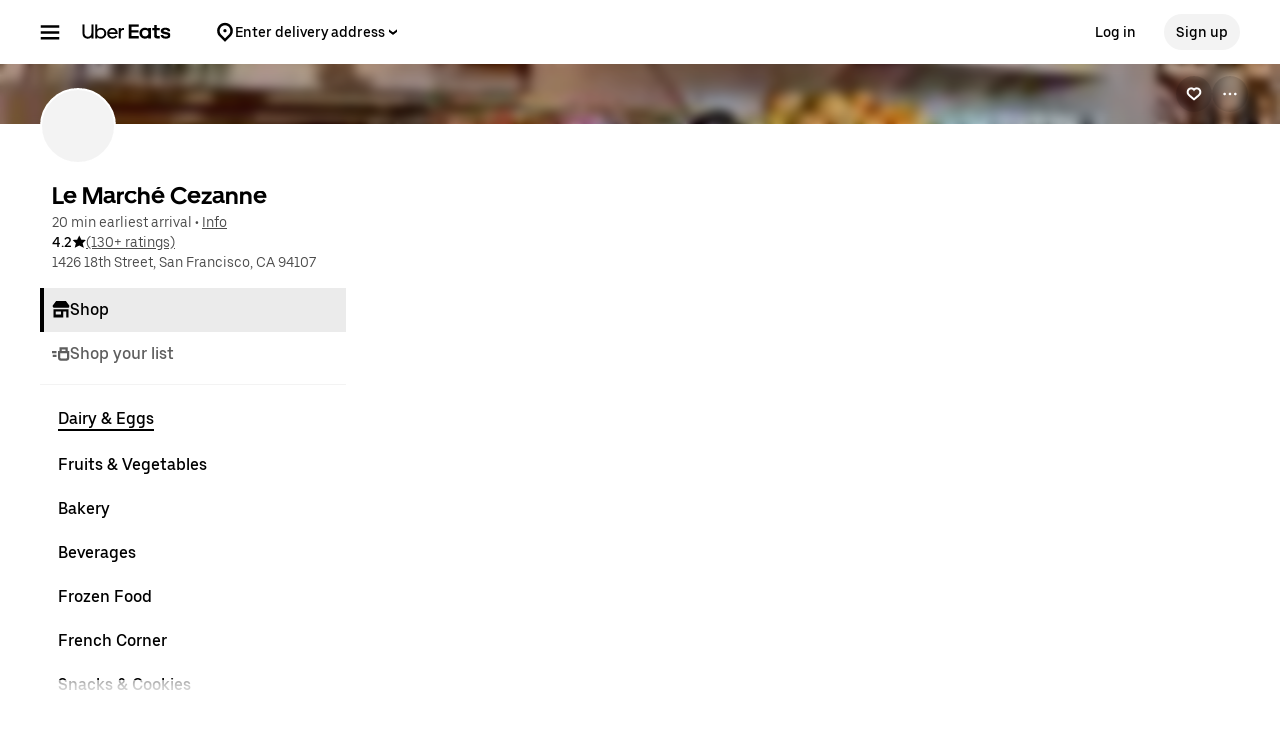

--- FILE ---
content_type: text/html; charset=utf-8
request_url: https://www.ubereats.com/store/le-marche-cezanne/qBQAZf6JUmam66HZvvYU6w?diningMode=DELIVERY
body_size: 170077
content:
<!doctype html><html lang="en-US" dir="ltr"><head><meta charset="utf-8" /><link rel="preload" href="/_static/client-main-86040b1092ff699c.js" nonce="3703f9ad-5474-4899-970c-a556a5aedea0"   as="script"/><link rel="preload" href="/_static/client-vendor-lodash-ca3521a948a5a337.js" nonce="3703f9ad-5474-4899-970c-a556a5aedea0"   as="script"/><link rel="preload" href="/_static/client-vendor-core-31b48b9d2f51f9b9.js" nonce="3703f9ad-5474-4899-970c-a556a5aedea0"   as="script"/><link rel="preload" href="/_static/client-vendor-react-0c2db6f1a70395c1.js" nonce="3703f9ad-5474-4899-970c-a556a5aedea0"   as="script"/><link rel="preload" href="/_static/client-vendor-web-vitals-7912fddcd23ec71c.js" nonce="3703f9ad-5474-4899-970c-a556a5aedea0"   as="script"/><link rel="preload" href="/_static/client-vendor-url-7e634a0757ada766.js" nonce="3703f9ad-5474-4899-970c-a556a5aedea0"   as="script"/><link rel="preload" href="/_static/client-vendor-styletron-react-2e39b10b2d8219cb.js" nonce="3703f9ad-5474-4899-970c-a556a5aedea0"   as="script"/><link rel="preload" href="/_static/client-vendor-history-758fbfdb26645015.js" nonce="3703f9ad-5474-4899-970c-a556a5aedea0"   as="script"/><link rel="preload" href="/_static/client-10643-e0e771db00264188.js" nonce="3703f9ad-5474-4899-970c-a556a5aedea0"   as="script"/><link rel="preload" href="/_static/client-83006-8aaf3f970fa2ec7e.js" nonce="3703f9ad-5474-4899-970c-a556a5aedea0"   as="script"/><link rel="preload" href="/_static/client-11065-233755fa443634c4.js" nonce="3703f9ad-5474-4899-970c-a556a5aedea0"   as="script"/><link rel="preload" href="/_static/client-11697-50a72dfb0e8d9188.js" nonce="3703f9ad-5474-4899-970c-a556a5aedea0"   as="script"/><link rel="preload" href="/_static/client-16459-f5ae17f10f4c4da7.js" nonce="3703f9ad-5474-4899-970c-a556a5aedea0"   as="script"/><link rel="preload" href="/_static/client-19640-d4bbe0175dd80d94.js" nonce="3703f9ad-5474-4899-970c-a556a5aedea0"   as="script"/><link rel="preload" href="/_static/client-20425-2e0401234185e2dd.js" nonce="3703f9ad-5474-4899-970c-a556a5aedea0"   as="script"/><link rel="preload" href="/_static/client-22359-c19b36309dc448ef.js" nonce="3703f9ad-5474-4899-970c-a556a5aedea0"   as="script"/><link rel="preload" href="/_static/client-22763-7006bd45e67d5322.js" nonce="3703f9ad-5474-4899-970c-a556a5aedea0"   as="script"/><link rel="preload" href="/_static/client-23629-d66ca0c17b7199d3.js" nonce="3703f9ad-5474-4899-970c-a556a5aedea0"   as="script"/><link rel="preload" href="/_static/client-24289-78103fc083f2ec07.js" nonce="3703f9ad-5474-4899-970c-a556a5aedea0"   as="script"/><link rel="preload" href="/_static/client-27395-410c8aeec4c05b61.js" nonce="3703f9ad-5474-4899-970c-a556a5aedea0"   as="script"/><link rel="preload" href="/_static/client-29142-ae862d4666cb02cf.js" nonce="3703f9ad-5474-4899-970c-a556a5aedea0"   as="script"/><link rel="preload" href="/_static/client-29367-b365034874a0c9b6.js" nonce="3703f9ad-5474-4899-970c-a556a5aedea0"   as="script"/><link rel="preload" href="/_static/client-31288-6cec3d4de28afea8.js" nonce="3703f9ad-5474-4899-970c-a556a5aedea0"   as="script"/><link rel="preload" href="/_static/client-32761-071e95ae8fc268ad.js" nonce="3703f9ad-5474-4899-970c-a556a5aedea0"   as="script"/><link rel="preload" href="/_static/client-32966-e6d9cf5dc34527a0.js" nonce="3703f9ad-5474-4899-970c-a556a5aedea0"   as="script"/><link rel="preload" href="/_static/client-34798-c1782bb0cf157b16.js" nonce="3703f9ad-5474-4899-970c-a556a5aedea0"   as="script"/><link rel="preload" href="/_static/client-39328-c25a585acb571229.js" nonce="3703f9ad-5474-4899-970c-a556a5aedea0"   as="script"/><link rel="preload" href="/_static/client-40920-0be06178c0bdf6cc.js" nonce="3703f9ad-5474-4899-970c-a556a5aedea0"   as="script"/><link rel="preload" href="/_static/client-41013-753e01aea74185fa.js" nonce="3703f9ad-5474-4899-970c-a556a5aedea0"   as="script"/><link rel="preload" href="/_static/client-44693-72e2e0bbdb384495.js" nonce="3703f9ad-5474-4899-970c-a556a5aedea0"   as="script"/><link rel="preload" href="/_static/client-46332-dc9101d4f2be5fb9.js" nonce="3703f9ad-5474-4899-970c-a556a5aedea0"   as="script"/><link rel="preload" href="/_static/client-55323-d580222308a60685.js" nonce="3703f9ad-5474-4899-970c-a556a5aedea0"   as="script"/><link rel="preload" href="/_static/client-55990-3f66322c3357030e.js" nonce="3703f9ad-5474-4899-970c-a556a5aedea0"   as="script"/><link rel="preload" href="/_static/client-58390-039df74b95cddf76.js" nonce="3703f9ad-5474-4899-970c-a556a5aedea0"   as="script"/><link rel="preload" href="/_static/client-58415-5b7ec1566593edd6.js" nonce="3703f9ad-5474-4899-970c-a556a5aedea0"   as="script"/><link rel="preload" href="/_static/client-58659-e515a2e168ba3a49.js" nonce="3703f9ad-5474-4899-970c-a556a5aedea0"   as="script"/><link rel="preload" href="/_static/client-60795-9420b58772a4b18f.js" nonce="3703f9ad-5474-4899-970c-a556a5aedea0"   as="script"/><link rel="preload" href="/_static/client-63536-a154106ea3346913.js" nonce="3703f9ad-5474-4899-970c-a556a5aedea0"   as="script"/><link rel="preload" href="/_static/client-64514-8678290ea3331e35.js" nonce="3703f9ad-5474-4899-970c-a556a5aedea0"   as="script"/><link rel="preload" href="/_static/client-65595-ce3b1fba6aae5a37.js" nonce="3703f9ad-5474-4899-970c-a556a5aedea0"   as="script"/><link rel="preload" href="/_static/client-66981-63513aa44c9f7478.js" nonce="3703f9ad-5474-4899-970c-a556a5aedea0"   as="script"/><link rel="preload" href="/_static/client-6971-791b6b4b4b7bc6d7.js" nonce="3703f9ad-5474-4899-970c-a556a5aedea0"   as="script"/><link rel="preload" href="/_static/client-70704-191ba3a7757eaf39.js" nonce="3703f9ad-5474-4899-970c-a556a5aedea0"   as="script"/><link rel="preload" href="/_static/client-71062-ea225ede6b29e2af.js" nonce="3703f9ad-5474-4899-970c-a556a5aedea0"   as="script"/><link rel="preload" href="/_static/client-72632-ed8c67da3a329742.js" nonce="3703f9ad-5474-4899-970c-a556a5aedea0"   as="script"/><link rel="preload" href="/_static/client-81645-87d37267e0bcbffe.js" nonce="3703f9ad-5474-4899-970c-a556a5aedea0"   as="script"/><link rel="preload" href="/_static/client-82892-e7011191dc1523dc.js" nonce="3703f9ad-5474-4899-970c-a556a5aedea0"   as="script"/><link rel="preload" href="/_static/client-85721-20809a4f7cf611a6.js" nonce="3703f9ad-5474-4899-970c-a556a5aedea0"   as="script"/><link rel="preload" href="/_static/client-87115-1b158f5bc75acb3d.js" nonce="3703f9ad-5474-4899-970c-a556a5aedea0"   as="script"/><link rel="preload" href="/_static/client-87233-5c20e2d9bc18fe80.js" nonce="3703f9ad-5474-4899-970c-a556a5aedea0"   as="script"/><link rel="preload" href="/_static/client-87247-e8d90708d1b8c1ad.js" nonce="3703f9ad-5474-4899-970c-a556a5aedea0"   as="script"/><link rel="preload" href="/_static/client-87751-54cf001871b20006.js" nonce="3703f9ad-5474-4899-970c-a556a5aedea0"   as="script"/><link rel="preload" href="/_static/client-95422-04c03c75a06e6a28.js" nonce="3703f9ad-5474-4899-970c-a556a5aedea0"   as="script"/><link rel="preload" href="/_static/client-97887-612d7feee6ac90bb.js" nonce="3703f9ad-5474-4899-970c-a556a5aedea0"   as="script"/><link rel="preload" href="/_static/client-98868-8ff8e56f43404633.js" nonce="3703f9ad-5474-4899-970c-a556a5aedea0"   as="script"/><link rel="preload" href="/_static/client-13078-7cf4c90b25b83b34.js" nonce="3703f9ad-5474-4899-970c-a556a5aedea0"   as="script"/><link rel="preload" href="/_static/client-13894-287429107e7fc74b.js" nonce="3703f9ad-5474-4899-970c-a556a5aedea0"   as="script"/><link rel="preload" href="/_static/client-14364-cf91d4097314c7b3.js" nonce="3703f9ad-5474-4899-970c-a556a5aedea0"   as="script"/><link rel="preload" href="/_static/client-17315-ad6874d20dcaaf15.js" nonce="3703f9ad-5474-4899-970c-a556a5aedea0"   as="script"/><link rel="preload" href="/_static/client-19130-c2dbc11f30030ebf.js" nonce="3703f9ad-5474-4899-970c-a556a5aedea0"   as="script"/><link rel="preload" href="/_static/client-20601-ce4529467a1f0d51.js" nonce="3703f9ad-5474-4899-970c-a556a5aedea0"   as="script"/><link rel="preload" href="/_static/client-24543-2a36b7349d251347.js" nonce="3703f9ad-5474-4899-970c-a556a5aedea0"   as="script"/><link rel="preload" href="/_static/client-31129-b6fca23b402d194b.js" nonce="3703f9ad-5474-4899-970c-a556a5aedea0"   as="script"/><link rel="preload" href="/_static/client-3554-6a6c7b1a108df665.js" nonce="3703f9ad-5474-4899-970c-a556a5aedea0"   as="script"/><link rel="preload" href="/_static/client-40439-b08d85b9738e8628.js" nonce="3703f9ad-5474-4899-970c-a556a5aedea0"   as="script"/><link rel="preload" href="/_static/client-46702-7e409ebb68f8b310.js" nonce="3703f9ad-5474-4899-970c-a556a5aedea0"   as="script"/><link rel="preload" href="/_static/client-49881-943fc669030add2b.js" nonce="3703f9ad-5474-4899-970c-a556a5aedea0"   as="script"/><link rel="preload" href="/_static/client-51483-28bbc25fdcc29f5e.js" nonce="3703f9ad-5474-4899-970c-a556a5aedea0"   as="script"/><link rel="preload" href="/_static/client-51915-c27620ccfa0b4537.js" nonce="3703f9ad-5474-4899-970c-a556a5aedea0"   as="script"/><link rel="preload" href="/_static/client-56089-952f17ff540fc878.js" nonce="3703f9ad-5474-4899-970c-a556a5aedea0"   as="script"/><link rel="preload" href="/_static/client-56919-e27ec390d28a9743.js" nonce="3703f9ad-5474-4899-970c-a556a5aedea0"   as="script"/><link rel="preload" href="/_static/client-60723-1ea8d27113ceb822.js" nonce="3703f9ad-5474-4899-970c-a556a5aedea0"   as="script"/><link rel="preload" href="/_static/client-63178-ce18fcb9dac93cb5.js" nonce="3703f9ad-5474-4899-970c-a556a5aedea0"   as="script"/><link rel="preload" href="/_static/client-64542-8a1de11df30f8e0e.js" nonce="3703f9ad-5474-4899-970c-a556a5aedea0"   as="script"/><link rel="preload" href="/_static/client-66006-0b2dde266f9a38e6.js" nonce="3703f9ad-5474-4899-970c-a556a5aedea0"   as="script"/><link rel="preload" href="/_static/client-66444-a68445b692fc5be7.js" nonce="3703f9ad-5474-4899-970c-a556a5aedea0"   as="script"/><link rel="preload" href="/_static/client-70956-fdc9758de863fd1e.js" nonce="3703f9ad-5474-4899-970c-a556a5aedea0"   as="script"/><link rel="preload" href="/_static/client-72237-c6024a04c76e2889.js" nonce="3703f9ad-5474-4899-970c-a556a5aedea0"   as="script"/><link rel="preload" href="/_static/client-78878-209071f89996d996.js" nonce="3703f9ad-5474-4899-970c-a556a5aedea0"   as="script"/><link rel="preload" href="/_static/client-82542-4e8c795b65ac16a5.js" nonce="3703f9ad-5474-4899-970c-a556a5aedea0"   as="script"/><link rel="preload" href="/_static/client-93847-109c9ebce876d99b.js" nonce="3703f9ad-5474-4899-970c-a556a5aedea0"   as="script"/><link rel="preload" href="/_static/client-94078-3b836fa3565b7195.js" nonce="3703f9ad-5474-4899-970c-a556a5aedea0"   as="script"/><link rel="preload" href="/_static/client-94210-4b3f9a15c493449d.js" nonce="3703f9ad-5474-4899-970c-a556a5aedea0"   as="script"/><link rel="preload" href="/_static/client-97190-3bb0d242f174ba1a.js" nonce="3703f9ad-5474-4899-970c-a556a5aedea0"   as="script"/><link rel="preload" href="/_static/client-28281-ce87158f0525e925.js" nonce="3703f9ad-5474-4899-970c-a556a5aedea0"   as="script"/><link rel="preload" href="/_static/client-10202-d905b52c7b4bb393.js" nonce="3703f9ad-5474-4899-970c-a556a5aedea0"   as="script"/><link rel="preload" href="/_static/client-13938-f140bde6752fcd11.js" nonce="3703f9ad-5474-4899-970c-a556a5aedea0"   as="script"/><link rel="preload" href="/_static/client-14775-372d0454eb174fc3.js" nonce="3703f9ad-5474-4899-970c-a556a5aedea0"   as="script"/><link rel="preload" href="/_static/client-16535-d6d5ca4be3b47eed.js" nonce="3703f9ad-5474-4899-970c-a556a5aedea0"   as="script"/><link rel="preload" href="/_static/client-16719-16307e4b90ee8766.js" nonce="3703f9ad-5474-4899-970c-a556a5aedea0"   as="script"/><link rel="preload" href="/_static/client-1927-fbb637d37f879a8b.js" nonce="3703f9ad-5474-4899-970c-a556a5aedea0"   as="script"/><link rel="preload" href="/_static/client-19777-f415045b197c881a.js" nonce="3703f9ad-5474-4899-970c-a556a5aedea0"   as="script"/><link rel="preload" href="/_static/client-20829-3abf4952bc79ce7a.js" nonce="3703f9ad-5474-4899-970c-a556a5aedea0"   as="script"/><link rel="preload" href="/_static/client-22520-f22137edc583e52b.js" nonce="3703f9ad-5474-4899-970c-a556a5aedea0"   as="script"/><link rel="preload" href="/_static/client-24609-8a0d9ba070428b73.js" nonce="3703f9ad-5474-4899-970c-a556a5aedea0"   as="script"/><link rel="preload" href="/_static/client-24915-32db609d2942d16e.js" nonce="3703f9ad-5474-4899-970c-a556a5aedea0"   as="script"/><link rel="preload" href="/_static/client-26942-425a52b9f7f9b76c.js" nonce="3703f9ad-5474-4899-970c-a556a5aedea0"   as="script"/><link rel="preload" href="/_static/client-34801-b7551dbbc17eaa1a.js" nonce="3703f9ad-5474-4899-970c-a556a5aedea0"   as="script"/><link rel="preload" href="/_static/client-36675-32f1b30ab699ab5d.js" nonce="3703f9ad-5474-4899-970c-a556a5aedea0"   as="script"/><link rel="preload" href="/_static/client-36707-e15e0f4c6f32c974.js" nonce="3703f9ad-5474-4899-970c-a556a5aedea0"   as="script"/><link rel="preload" href="/_static/client-41489-26e0287cd1111c9a.js" nonce="3703f9ad-5474-4899-970c-a556a5aedea0"   as="script"/><link rel="preload" href="/_static/client-42576-0f55f0416a55545d.js" nonce="3703f9ad-5474-4899-970c-a556a5aedea0"   as="script"/><link rel="preload" href="/_static/client-4278-d447fac5eaa52735.js" nonce="3703f9ad-5474-4899-970c-a556a5aedea0"   as="script"/><link rel="preload" href="/_static/client-44068-9a8fa42ec4afaca8.js" nonce="3703f9ad-5474-4899-970c-a556a5aedea0"   as="script"/><link rel="preload" href="/_static/client-47272-aeac2159f57f14ca.js" nonce="3703f9ad-5474-4899-970c-a556a5aedea0"   as="script"/><link rel="preload" href="/_static/client-47672-ab0f230d14a0e76e.js" nonce="3703f9ad-5474-4899-970c-a556a5aedea0"   as="script"/><link rel="preload" href="/_static/client-49464-90c657657d0fcf9b.js" nonce="3703f9ad-5474-4899-970c-a556a5aedea0"   as="script"/><link rel="preload" href="/_static/client-50053-427f1a4b96b9db21.js" nonce="3703f9ad-5474-4899-970c-a556a5aedea0"   as="script"/><link rel="preload" href="/_static/client-51590-67d9d1779dfe5b38.js" nonce="3703f9ad-5474-4899-970c-a556a5aedea0"   as="script"/><link rel="preload" href="/_static/client-54940-c1b74a8f4a31e07c.js" nonce="3703f9ad-5474-4899-970c-a556a5aedea0"   as="script"/><link rel="preload" href="/_static/client-55261-ed95e376fa90d27f.js" nonce="3703f9ad-5474-4899-970c-a556a5aedea0"   as="script"/><link rel="preload" href="/_static/client-57630-44a0d9cfad237705.js" nonce="3703f9ad-5474-4899-970c-a556a5aedea0"   as="script"/><link rel="preload" href="/_static/client-5786-25e7e31f1dced5f4.js" nonce="3703f9ad-5474-4899-970c-a556a5aedea0"   as="script"/><link rel="preload" href="/_static/client-58109-f14e3a7110607b36.js" nonce="3703f9ad-5474-4899-970c-a556a5aedea0"   as="script"/><link rel="preload" href="/_static/client-62323-6568c3db5f9ad28e.js" nonce="3703f9ad-5474-4899-970c-a556a5aedea0"   as="script"/><link rel="preload" href="/_static/client-65988-02b00843ca481cf6.js" nonce="3703f9ad-5474-4899-970c-a556a5aedea0"   as="script"/><link rel="preload" href="/_static/client-70232-569a33a561440cd5.js" nonce="3703f9ad-5474-4899-970c-a556a5aedea0"   as="script"/><link rel="preload" href="/_static/client-77247-d27d33f8a2c02b8c.js" nonce="3703f9ad-5474-4899-970c-a556a5aedea0"   as="script"/><link rel="preload" href="/_static/client-78403-678de09710c7ffab.js" nonce="3703f9ad-5474-4899-970c-a556a5aedea0"   as="script"/><link rel="preload" href="/_static/client-79798-9d928aafb4bcddc7.js" nonce="3703f9ad-5474-4899-970c-a556a5aedea0"   as="script"/><link rel="preload" href="/_static/client-83904-8696797b10346800.js" nonce="3703f9ad-5474-4899-970c-a556a5aedea0"   as="script"/><link rel="preload" href="/_static/client-91823-c35f8622b5838f38.js" nonce="3703f9ad-5474-4899-970c-a556a5aedea0"   as="script"/><link rel="preload" href="/_static/client-92201-fd1fd007be1cffe9.js" nonce="3703f9ad-5474-4899-970c-a556a5aedea0"   as="script"/><link rel="preload" href="/_static/client-93693-2314604799d83bc8.js" nonce="3703f9ad-5474-4899-970c-a556a5aedea0"   as="script"/><link rel="preload" href="/_static/client-95814-2852530b0d2af7fe.js" nonce="3703f9ad-5474-4899-970c-a556a5aedea0"   as="script"/><link rel="preload" href="/_static/client-96447-b22d55dfa5801ec0.js" nonce="3703f9ad-5474-4899-970c-a556a5aedea0"   as="script"/><link rel="preload" href="/_static/client-97276-1242baa1f135e4a9.js" nonce="3703f9ad-5474-4899-970c-a556a5aedea0"   as="script"/><link rel="preload" href="/_static/client-runtime-cc9caea2eeb1dec3.js" nonce="3703f9ad-5474-4899-970c-a556a5aedea0"   as="script"/><title>Order Le Marché Cezanne Menu Delivery【Menu &amp; Prices】| San Francisco | Uber Eats</title><script nonce="3703f9ad-5474-4899-970c-a556a5aedea0" integrity="sha384-SFD/2kuY2oP7fuXM8+eoqoh4eedkTR8v417x1Tfz3GwYuHlgzmIKdrINqlFbD/67">!function(){var e,t,n,i,r={passive:!0,capture:!0},a=new Date,o=function(){i=[],t=-1,e=null,f(addEventListener)},c=function(i,r){e||(e=r,t=i,n=new Date,f(removeEventListener),u())},u=function(){if(t>=0&&t<n-a){var r={entryType:"first-input",name:e.type,target:e.target,cancelable:e.cancelable,startTime:e.timeStamp,processingStart:e.timeStamp+t};i.forEach((function(e){e(r)})),i=[]}},s=function(e){if(e.cancelable){var t=(e.timeStamp>1e12?new Date:performance.now())-e.timeStamp;"pointerdown"==e.type?function(e,t){var n=function(){c(e,t),a()},i=function(){a()},a=function(){removeEventListener("pointerup",n,r),removeEventListener("pointercancel",i,r)};addEventListener("pointerup",n,r),addEventListener("pointercancel",i,r)}(t,e):c(t,e)}},f=function(e){["mousedown","keydown","touchstart","pointerdown"].forEach((function(t){return e(t,s,r)}))},p="hidden"===document.visibilityState?0:1/0;addEventListener("visibilitychange",(function e(t){"hidden"===document.visibilityState&&(p=t.timeStamp,removeEventListener("visibilitychange",e,!0))}),!0);o(),self.webVitals={firstInputPolyfill:function(e){i.push(e),u()},resetFirstInputPolyfill:o,get firstHiddenTime(){return p}}}();</script><meta http-equiv="Content-Security-Policy" content="block-all-mixed-content;frame-src 'self' https://*.uber.com https://*.ubereats.com http://*.cdn-net.com https://tr.snapchat.com https://payments.uber.com https://payments-guest.uber.com https://payments.ubereats.com https://payments.postmates.com https://payments.order.store https://wpe-breeze.uberinternal.com https://payments-orchid.uber.com https://payments-otchs.uber.com https://payments-staging.uberinternal.com https://payments-staging.uber.com https://www.google.com/recaptcha/ https://auth.uberinternal.com https://gumi.criteo.com/ https://mug.criteo.com https://gum.criteo.com https://catalogs.uberinternal.com/ https://insight.adsrvr.org/ https://match.adsrvr.org https://s.amazon-adsystem.com/ https://*.sardine.ai https://*.arkoselabs.com https://*.online-metrix.net uber://* https://accounts.google.com 'self' bs.serving-sys.com click.appcast.io analytics.recruitics.com ci.iasds01.com cdn.krxd.net www.facebook.com *.doubleclick.net *.tealiumiq.com *.demdex.net *.optimizely.com;worker-src 'self' blob:;child-src 'self' blob: bs.serving-sys.com click.appcast.io analytics.recruitics.com ci.iasds01.com cdn.krxd.net www.facebook.com *.doubleclick.net *.tealiumiq.com *.demdex.net;connect-src 'self' 'self' https://*.uber.com https://duyt4h9nfnj50.cloudfront.net https://d3fa76b550dpw9.cloudfront.net https://d4p17acsd5wyj.cloudfront.net https://d3i4yxtzktqr9n.cloudfront.net https://dkl8of78aprwd.cloudfront.net https://cn-geo1.uber.com https://d1goeicueq33a8.cloudfront.net https://siteintercept.qualtrics.com https://payments.uber.com https://payments-guest.uber.com https://payments.ubereats.com https://payments.postmates.com https://payments.order.store https://wpe-breeze.uberinternal.com https://payments-orchid.uber.com https://payments-otchs.uber.com https://payments-staging.uberinternal.com https://payments-staging.uber.com https://analytics.tiktok.com https://analytics.google.com https://ad.doubleclick.net https://dynamic.criteo.com https://widget.us.criteo.com https://widget.as.criteo.com https://widget.eu.criteo.com https://sslwidget.criteo.com https://tr.snapchat.com https://app.paypay.ne.jp https://stg.paypay-corp.co.jp https://image.paypay.ne.jp https://d1g1f25tn8m2e6.cloudfront.net https://www.google.com/pagead/landing https://googleads.g.doubleclick.net/pagead/landing https://dyguxp1m9tbrw.cloudfront.net https://tc2.uber.com https://u-vsm.tmobiapi.com https://*.tiles.mapbox.com https://api.mapbox.com https://events.mapbox.com https://*.googleapis.com https://*.gstatic.com https://44.238.122.172 https://100.20.58.101 https://35.85.84.151 https://44.228.85.26 https://34.215.155.61 https://35.160.46.251 https://52.71.121.170 https://18.210.229.244 https://44.212.189.233 https://3.212.39.155 https://52.22.50.55 https://54.156.2.105 https://s.yimg.com/wi/config/10001384.json https://s.yimg.com/wi/config/10021978.json https://s.amazon-adsystem.com/ https://ara.paa-reporting-advertising.amazon/aat https://insight.adsrvr.org/ https://*.ubereats.com https://*.fpjs.io https://*.arkoselabs.com https://*.sardine.ai https://*.online-metrix.net https://*.wowscale.com https://www.google.com/recaptcha/* https://accounts.google.com https://auth.uber.com https://auth-sandbox.uber.com events.uber.com api.mixpanel.com d3i4yxtzktqr9n.cloudfront.net *.optimizely.com *.google-analytics.com *.tealiumiq.com *.demdex.net https://api-js.mixpanel.com;manifest-src 'self' https://*.uber.com;form-action 'self' https://tr.snapchat.com https://www.facebook.com/tr/ https://payments.uber.com https://payments-guest.uber.com https://payments.ubereats.com https://payments.postmates.com https://payments.order.store https://wpe-breeze.uberinternal.com https://payments-orchid.uber.com https://payments-otchs.uber.com https://payments-staging.uberinternal.com https://payments-staging.uber.com;object-src 'none';script-src 'self' 'unsafe-inline' https://d1a3f4spazzrp4.cloudfront.net https://d3i4yxtzktqr9n.cloudfront.net https://tb-static.uber.com https://tbs-static.uber.com 'nonce-3703f9ad-5474-4899-970c-a556a5aedea0' https://bat.bing.com https://*.qualtrics.com https://analytics.twitter.com http://www.googletagservices.com http://*.cdn-net.com https://sc-static.net https://tr.snapchat.com https://*.yjtag.jp https://yjtag.yahoo.co.jp https://b92.yahoo.co.jp https://*.yimg.jp https://*.outbrain.com https://www.redditstatic.com https://analytics.tiktok.com https://dynamic.criteo.com https://static.criteo.net https://sslwidget.criteo.com https://widget.us.criteo.com https://widget.as.criteo.com https://widget.eu.criteo.com https://payments.uber.com https://payments-guest.uber.com https://payments.ubereats.com https://payments.postmates.com https://payments.order.store https://wpe-breeze.uberinternal.com https://payments-orchid.uber.com https://payments-otchs.uber.com https://payments-staging.uberinternal.com https://payments-staging.uber.com https://d4p17acsd5wyj.cloudfront.net https://www.google.com/recaptcha/ https://www.gstatic.com/recaptcha/ https://dca.ubereats.com https://phx.ubereats.com 'self' 'unsafe-eval' 'wasm-unsafe-eval' https://*.googleapis.com https://*.gstatic.com https://*.ggpht.com https://*.googleusercontent.com https://ln-rules.rewardstyle.com/bookmarklet.js https://dx.mountain.com/spx https://gs.mountain.com/gs https://px.mountain.com/st https://js.adsrvr.org/up_loader.1.1.0.js https://js.adsrvr.org/universal_pixel.1.1.3.js https://www.clarity.ms/tag/uet/4050272 https://www.clarity.ms/s/ https://b99.yahoo.co.jp/pagead/conversion_async.js https://b98.yahoo.co.jp/pagead/conversion_async.js https://c.amazon-adsystem.com/aat/amzn.js https://*.ubereats.com https://fpnpmcdn.net https://*.arkoselabs.com https://*.sardine.ai https://*.online-metrix.net 'sha512-RcM1Pe8HQQu1oalKaB94GzwQ7JS+xkjWhSOclkJj9mheuwkUAS0Of+xgKMeBFkl73Z7RZ6zR9MVG8aIq3P8IDQ==' https://accounts.google.com 'self' 'unsafe-eval' script.crazyegg.com www.google-analytics.com www.googletagmanager.com maps.googleapis.com maps.google.com tags.tiqcdn.com beacon.krxd.net cdn.krxd.net cdn.mxpnl.com www.googleadservices.com www.ziprecruiter.com analytics.recruitics.com edge.quantserve.com secure.quantserve.com connect.facebook.net cdn.nanigans.com api.nanigans.com *.adroll.com s.yimg.com sp.analytics.yahoo.com click.app-cast.com i.l.inmobicdn.net *.optimizely.com *.tealiumiq.com *.doubleclick.net static.ads-twitter.com https://www.google-analytics.com https://ssl.google-analytics.com maps.googleapis.com maps.google.com;style-src 'self' 'unsafe-inline' https://d1a3f4spazzrp4.cloudfront.net https://d3i4yxtzktqr9n.cloudfront.net https://tb-static.uber.com https://tbs-static.uber.com https://api.tiles.mapbox.com https://fonts.googleapis.com https://accounts.google.com"><script nonce="3703f9ad-5474-4899-970c-a556a5aedea0" integrity="sha384-s74dlvZ32bTkoU/Ijz1LzvHkwi2S5JLpPY90h5SRDeke5TFzmyOCmrh/QYVLNzsV">
          const messageCounts = {};
          const httpRegex = /^https?:///;
          onerror = function (m, s, l, c, e) {
            if (s && !httpRegex.test(s)) return;
            var getError = function(e){var a=e;return"object"==typeof e&&(e instanceof Array||(a={},Object.getOwnPropertyNames(e).forEach((function(c){a[c]=e[c]})))),a};
            var _e = e || {};
            messageCounts[m] = (messageCounts[m] || 0) + 1;
            if (_e.__handled || messageCounts[m] > 3) return;
            var x = new XMLHttpRequest();
            x.open('POST', '/_errors');
            x.setRequestHeader('Content-Type', 'application/json');
            x.send(
              JSON.stringify({
                ssr_build_hash: 'f8368f553f784ee8c2839a0ec50ca56aeaf6f228',
                message: m,
                source: s,
                line: l,
                col: c,
                error: getError(_e),
              })
            );
            _e.__handled = true;
          };
          </script><meta name=botdefense-enabled content=false /><link rel="alternate" hreflang="en-US" href="https://www.ubereats.com/store/le-marche-cezanne/qBQAZf6JUmam66HZvvYU6w" /><link rel="alternate" hreflang="x-default" href="https://www.ubereats.com/store/le-marche-cezanne/qBQAZf6JUmam66HZvvYU6w" />
          <style>
            .grecaptcha-badge {
              visibility: hidden;
            }
          </style>
        <meta
                id="__SERVER_SIDE_THEME_PREFERENCE__"
                content="light"
              /><meta id="PRIVACY_BANNERS_GEO_IP" content="{\u0022countryCode\u0022:\u0022US\u0022,\u0022isoCodes\u0022:[\u0022OH\u0022]}" />
          <script type="application/json" id="__MARKETING_UCLICK_LINK_CONFIG__">
            %7B%22commonParams%22%3A%7B%22uclick_id%22%3A%5B%7B%22variable%22%3A%22sessionId%22%2C%22renameTo%22%3A%22uclick_id%22%2C%22value%22%3A%223ec41f7a-62b1-4867-a3e9-a86c60342abc%22%7D%5D%7D%2C%22attachSearchParams%22%3A%5B%7B%22domains%22%3A%5B%22uber.com%22%2C%22www.uber.com%22%2C%22auth.uber.com%22%2C%22bonjour.uber.com%22%2C%22business.uber.com%22%2C%22central.uber.com%22%2C%22direct.uber.com%22%2C%22drivers.uber.com%22%2C%22event.uber.com%22%2C%22gifts.uber.com%22%2C%22health.uber.com%22%2C%22helix-go-webview.uber.com%22%2C%22help.uber.com%22%2C%22m.uber.com%22%2C%22payments-orchid.uber.com%22%2C%22orchid.uber.com%22%2C%22partners.uber.com%22%2C%22payments-guest.uber.com%22%2C%22payments.uber.com%22%2C%22paypay.uber.com%22%2C%22reimagine.uber.com%22%2C%22restaurant-dashboard.uber.com%22%2C%22rent-webview.uber.com%22%2C%22riders.uber.com%22%2C%22travel.uber.com%22%2C%22vouchers.uber.com%22%2C%22wallet.uber.com%22%2C%22wav.uber.com%22%2C%22wc.uber.com%22%2C%22xlb.uber.com%22%2C%22restaurant.uberinternal.com%22%2C%22uberhealth.com%22%2C%22about.ubereats.com%22%2C%22merchants.ubereats.com%22%2C%22payments.ubereats.com%22%2C%22deliver.postmates.com%22%2C%22payments.postmates.com%22%5D%2C%22includes%22%3A%5B%22uclick_id%22%5D%7D%5D%7D
          </script>
        <script nonce="3703f9ad-5474-4899-970c-a556a5aedea0" integrity="sha384-Uk1Ie9BiqgdwncJtyxU1DYIC0eZomkcEOqwMEXRWDzEIZRGF2vcQWKz2HQMYscql">(function (){function matchesAnyDomainPath(e,t){const n=e.host.toLowerCase(),a=e.pathname.toLowerCase();return(t||[]).some((function(e){const t=e.indexOf("/");let i,r;return t<0?(i=e,r=""):0===t?(i="*",r=e):(i=e.substring(0,t),r=e.substring(t)),r=r.toLowerCase(),i=i.toLowerCase(),("*"===i||n===i)&&a.startsWith(r)}))}function applySearchParamsConfig(e,t,n,a){(t||[]).forEach((function(t){matchesAnyDomainPath(e,t.domains)&&(t.includes&&n&&t.includes.forEach((e=>{(n[e]||[]).forEach(a)})),(t.params||[]).forEach(a))}))}function getEligibleValuesToAttach(e,t,n,a){const i={};for(const[e,n]of t?.searchParams||[])i[e]=n;const r=Object.assign({},window?.__marketing_uclick_link__?.variables||{});return applySearchParamsConfig(e,n,a,(function(e){e.variable?delete r[e.variable]:e.param&&delete i[e.param]})),{params:i,variables:r}}function attachQueryParams(e,t,n,a){applySearchParamsConfig(e,t,n,(function(t){const n=t.value?t.value:t.variable?a.variables[t.variable]:a.params[t.param];n&&e.searchParams.set(t.renameTo||t.variable||t.param,n)}))}function isSameDomainAllowed(e,t){return(t||[]).some((t=>matchesAnyDomainPath(e,t.domains)&&t.updateLinksOnSameDomain))}function mutateLinkFactory(e){const t=e&&e.commonParams||{},n=e&&e.attachSearchParams||[],a=e&&e.preventSearchParams||[],i=e&&e.skipOnSourcePages||[];return function(e){const r=new URL(window?.location?.href);if(!matchesAnyDomainPath(r,i)&&e.target instanceof Element){const i=e.target.closest("[href]");if(!i||i.getAttribute("data-uclick-id"))return;if(i.closest("svg"))return;const o=i.href||i.getAttribute(href)||"";if(!o)return;const s=new URL(o);if(!(s.host&&s.host!==r.host||isSameDomainAllowed(s,n)))return;const c=getEligibleValuesToAttach(s,r,a,t);if(attachQueryParams(s,n,t,c),s.href===o)return;i.setAttribute("href",s.href),i.setAttribute("data-uclick-id",window?.__marketing_uclick_link__?.variables?.sessionId||"")}}}function setVariables(e){window.__marketing_uclick_link__&&(window.__marketing_uclick_link__.variables=e)}function installHandlers(e){const t=document.getElementById(e);if(t&&t.textContent){const e=mutateLinkFactory(JSON.parse(decodeURIComponent(t.textContent)));document.addEventListener("mousedown",e),document.addEventListener("click",e),window.__marketing_uclick_link__={eventListener:e,variables:{}}}}function uninstallHandlers(){const e=window.__marketing_uclick_link__.eventListener;document.removeEventListener("mousedown",e),document.removeEventListener("click",e),window.__marketing_uclick_link__.eventListener=null}
installHandlers('__MARKETING_UCLICK_LINK_CONFIG__');})();</script><meta id="maps-fallback" content="uber" /><meta data-rh="true" name="viewport" content="width=device-width, initial-scale=1.0, maximum-scale=2.0"/><meta data-rh="true" name="theme-color" content="#000000"/><meta data-rh="true" name="DC.issued" content="1769906808452"/><meta data-rh="true" name="google-site-verification" content="VsuZf2_aDTFloKH9DDZwZkApKQdJ4vwWaIONAHsPNP4"/><meta data-rh="true" name="google-site-verification" content="e7Pbh7MPVYI_oxrqRArrQsy3Se3YyXMaTo318lmbXEY"/><meta data-rh="true" name="google-site-verification" content="udkBIuofpkvfW7oCltGi2L2zUdwv62MvDZsPGe7cTns"/><meta data-rh="true" name="google-site-verification" content="LZ1PBBewAIw1QSKSNu_29oArwY7FU8A5GvhVKt9DooE"/><meta data-rh="true" name="robots" content="index, follow"/><meta data-rh="true" property="og:url" content="https://www.ubereats.com/store/le-marche-cezanne/qBQAZf6JUmam66HZvvYU6w"/><meta data-rh="true" name="twitter:url" content="https://www.ubereats.com/store/le-marche-cezanne/qBQAZf6JUmam66HZvvYU6w"/><meta data-rh="true" property="og:type" content="website"/><meta data-rh="true" name="twitter:card" content="summary_large_image"/><meta data-rh="true" property="og:title" content="Order Le Marché Cezanne Menu Delivery【Menu &amp; Prices】| San Francisco | Uber Eats"/><meta data-rh="true" name="twitter:title" content="Order Le Marché Cezanne Menu Delivery【Menu &amp; Prices】| San Francisco | Uber Eats"/><meta data-rh="true" name="description" content="Use your Uber account to order delivery from Le Marché Cezanne in San Francisco. Browse the menu, view popular items, and track your order."/><meta data-rh="true" property="og:description" content="Use your Uber account to order delivery from Le Marché Cezanne in San Francisco. Browse the menu, view popular items, and track your order."/><meta data-rh="true" name="twitter:description" content="Use your Uber account to order delivery from Le Marché Cezanne in San Francisco. Browse the menu, view popular items, and track your order."/><meta data-rh="true" property="og:image" content="https://tb-static.uber.com/prod/image-proc/processed_images/15ea88bb148f41ebc0c677abb6a6b100/c9252e6c6cd289c588c3381bc77b1dfc.jpeg"/><meta data-rh="true" name="twitter:image" content="https://tb-static.uber.com/prod/image-proc/processed_images/15ea88bb148f41ebc0c677abb6a6b100/c9252e6c6cd289c588c3381bc77b1dfc.jpeg"/><link data-rh="true" rel="apple-touch-icon" sizes="192x192" href="/_static/35b3b9a3182fec82.png"/><link data-rh="true" rel="apple-touch-icon" sizes="512x512" href="/_static/9d965730ecb40206.png"/><link data-rh="true" rel="shortcut icon" type="image/x-icon" href="/_static/d526ae562360062f.ico"/><link data-rh="true" rel="icon" type="image/x-icon" href="/_static/d526ae562360062f.ico"/><link data-rh="true" rel="manifest" href="/manifest.json" type="application/json"/><link data-rh="true" rel="schema.DC" href="http://purl.org/dc/elements/1.1/"/><link data-rh="true" rel="preconnect" href="https://tb-static.uber.com"/><link data-rh="true" rel="preconnect" href="https://csp.uber.com"/><link data-rh="true" rel="preconnect" href="https://sc-static.net"/><link data-rh="true" rel="preconnect" href="https://www.google.com"/><link data-rh="true" rel="preconnect" href="https://www.googletagmanager.com"/><link data-rh="true" rel="preconnect" href="https://www.google-analytics.com"/><link data-rh="true" rel="preconnect" href="https://fonts.gstatic.com"/><link data-rh="true" rel="preconnect" href="https://b92.yahoo.co.jp"/><link data-rh="true" rel="preconnect" href="https://s.yimg.jp"/><link data-rh="true" rel="dns-prefetch" href="https://googleads.g.doubleclick.net"/><link data-rh="true" rel="dns-prefetch" href="https://td.doubleclick.net"/><link data-rh="true" rel="dns-prefetch" href="https://googleads.g.doubleclick.net"/><link data-rh="true" rel="dns-prefetch" href="https://connect.facebook.net"/><link data-rh="true" rel="dns-prefetch" href="https://www.facebook.com"/><link data-rh="true" rel="dns-prefetch" href="https://t.co"/><link data-rh="true" rel="dns-prefetch" href="https://analytics.twitter.com"/><link data-rh="true" rel="dns-prefetch" href="https://static.ads-twitter.com"/><link data-rh="true" rel="dns-prefetch" href="https://sp.analytics.yahoo.com"/><link data-rh="true" rel="dns-prefetch" href="https://pt.ispot.tv"/><link data-rh="true" rel="dns-prefetch" href="https://analytics.tiktok.com"/><link data-rh="true" rel="dns-prefetch" href="https://tr.snapchat.com"/><link data-rh="true" rel="preload" href="https://bat.bing.com/bat.js" as="script"/><link data-rh="true" rel="preload" href="https://tags.tiqcdn.com/utag/uber/eatsv2/prod/utag.js" as="script"/><link data-rh="true" rel="preload" href="https://d3i4yxtzktqr9n.cloudfront.net/web-eats-v2/eee1724e2e5a8ebd.woff2" as="font"/><link data-rh="true" rel="preload" href="https://d3i4yxtzktqr9n.cloudfront.net/web-eats-v2/276edd4275dda838.woff2" as="font"/><link data-rh="true" rel="preload" href="https://d3i4yxtzktqr9n.cloudfront.net/web-eats-v2/14f73a3f74611002.woff2" as="font"/><link data-rh="true" rel="canonical" href="https://www.ubereats.com/store/le-marche-cezanne/qBQAZf6JUmam66HZvvYU6w"/><link data-rh="true" rel="preload" href="/_static/97c43f8974e6c876.svg" as="image"/><style data-rh="true" >
  body{background:#FFFFFF;color:#000000;font-family:UberMoveText, system-ui, "Helvetica Neue", Helvetica, Arial, sans-serif;}
  </style><style class="_styletron_hydrate_" data-hydrate="keyframes">@keyframes _ae{from{max-width:0%;opacity:0}to{max-width:100%;opacity:1}}@keyframes _af{0%{opacity:0}100%{opacity:1}}</style><style class="_styletron_hydrate_">._ae{height:100%}._af{box-sizing:border-box}._ag{position:absolute}._ah{top:-10000px}._ai{left:-10000px}._aj{min-width:100%}._ak{position:relative}._al{display:-webkit-box;display:-moz-box;display:-ms-flexbox;display:-webkit-flex;display:flex}._am{-webkit-box-orient:vertical;-webkit-box-direction:normal;flex-direction:column}._an{background:rgba(38, 38, 38, 0.8)}._ao{width:0}._ap{height:0}._aq{-webkit-box-orient:horizontal;-webkit-box-direction:normal;flex-direction:row}._ar{position:fixed}._as{top:0}._at{left:0}._au{z-index:6}._av{overflow-y:hidden}._aw{-webkit-overflow-scrolling:touch}._ax{opacity:0}._ay{-webkit-transition:opacity 0.40s ease-in-out, width 0s 0.40s, height 0s 0.40s;-moz-transition:opacity 0.40s ease-in-out, width 0s 0.40s, height 0s 0.40s;transition:opacity 0.40s ease-in-out, width 0s 0.40s, height 0s 0.40s}._az{transform:translateX(-300px)}._b0{background-color:#FFFFFF}._b1{color:#000000}._b2{max-width:80%}._b3{width:300px}._b4{box-shadow:0px 0px 25px rgba(0, 0, 0, 0.1)}._b5{padding:24px}._b6{overflow-y:auto}._b7{overflow-x:hidden}._b8{-webkit-transition:all 0.40s ease-in-out;-moz-transition:all 0.40s ease-in-out;transition:all 0.40s ease-in-out}._b9{-webkit-box-pack:justify;justify-content:space-between}._ba{min-height:calc(100vh - 72px)}._bb{margin-top:24px}._bc{margin-bottom:24px}._bd{margin-bottom:20px}._be{font-family:UberMoveText, system-ui, "Helvetica Neue", Helvetica, Arial, sans-serif}._bf{font-size:14px}._bg{font-weight:500}._bh{line-height:16px}._bi{margin:12px 0}._bj{-webkit-box-align:center;align-items:center}._bk{gap:8px}._bl{height:1px}._bm{width:1px}._bn{overflow:hidden}._bo{clip:rect(1px, 1px, 1px, 1px)}._bp{white-space:nowrap}._bq{margin:-1px}._br:focus[data-focus-visible-added]{height:auto}._bs:focus[data-focus-visible-added]{width:auto}._bt:focus[data-focus-visible-added]{overflow:visible}._bu:focus[data-focus-visible-added]{margin:0}._bv:focus[data-focus-visible-added]{clip:auto}._bw:focus[data-focus-visible-added]{top:24px}._bx:focus[data-focus-visible-added]{left:24px}._by:focus[data-focus-visible-added]{padding:12px 16px}._bz:focus[data-focus-visible-added]{z-index:8}._c0:focus[data-focus-visible-added]{font-size:16px}._c1:focus[data-focus-visible-added]{line-height:20px}._c2:focus[data-focus-visible-added]{font-family:UberMoveText, system-ui, "Helvetica Neue", Helvetica, Arial, sans-serif}._c3:focus[data-focus-visible-added]{font-weight:500}._c4:focus[data-focus-visible-added]{border-radius:8px}._c5:focus[data-focus-visible-added]{color:#000000}._c6:focus[data-focus-visible-added]{background:#F3F3F3}._c7:focus[data-focus-visible-added]:hover{background:#DDDDDD}._c8:focus[data-focus-visible-added]:active{background:#BBBBBB}._c9:focus[data-focus-visible-added]:focus[data-focus-visible-added]{outline:none}._ca:focus[data-focus-visible-added]:focus[data-focus-visible-added]{box-shadow:0 0 0 2px #276EF1}._cb{flex:0}._cc{-webkit-margin-start:-14px;-moz-margin-start:-14px;margin-inline-start:-14px}._cd{-webkit-margin-start:8px;-moz-margin-start:8px;margin-inline-start:8px}._ce{-webkit-margin-end:28px;-moz-margin-end:28px;margin-inline-end:28px}._cf{-webkit-box-pack:start;justify-content:flex-start}._cg{-webkit-box-pack:end;justify-content:flex-end}._ch{-webkit-box-flex:0;flex-grow:0}._ci{-webkit-margin-start:24px;-moz-margin-start:24px;margin-inline-start:24px}._cj{height:64px}._ck{width:100%}._cl{background:#FFFFFF}._cm{border-bottom:1px solid #F3F3F3}._cn{margin:0 auto}._co{-webkit-transition:all 400ms ease;-moz-transition:all 400ms ease;transition:all 400ms ease}._cp{max-width:1920px}._cq{min-width:1024px}._cr{padding-left:40px}._cs{padding-right:40px}._ct{display:-webkit-inline-box;display:-moz-inline-box;display:-ms-inline-flexbox;display:-webkit-inline-flex;display:inline-flex}._cu{-webkit-box-pack:center;justify-content:center}._cv{border-left-width:0}._cw{border-top-width:0}._cx{border-right-width:0}._cy{border-bottom-width:0}._cz{border-left-style:none}._d0{border-top-style:none}._d1{border-right-style:none}._d2{border-bottom-style:none}._d3{outline:none}._d4{box-shadow:none}._d5{text-decoration:none}._d6{-webkit-appearance:none}._d7{-webkit-transition-property:background;-moz-transition-property:background;transition-property:background}._d8{transition-duration:200ms}._d9{transition-timing-function:cubic-bezier(0, 0, 1, 1)}._da{cursor:pointer}._db:disabled{cursor:not-allowed}._dc:disabled{background-color:#F3F3F3}._dd:disabled{color:#A6A6A6}._de{margin-left:0}._df{margin-top:0}._dg{margin-right:0}._dh{margin-bottom:0}._di{font-size:16px}._dj{line-height:20px}._dk{border-top-right-radius:50%}._dl{border-bottom-right-radius:50%}._dm{border-top-left-radius:50%}._dn{border-bottom-left-radius:50%}._do{padding-top:0}._dp{padding-bottom:0}._dq{padding-left:0}._dr{padding-right:0}._ds:focus-visible{box-shadow:inset 0 0 0 2px #FFFFFF, 0 0 0 2px #276EF1 }._dt{background-color:transparent}._dv:active{box-shadow:inset 999px 999px 0px rgba(0, 0, 0, 0.08) }._dw{height:48px}._dx{width:48px}._dy{-webkit-filter:unset;filter:unset}._dz{width:auto}._e0{height:16px}._e1{display:block}._e2{flex:1 1 auto}._e3{align-self:flex-start}._e4{min-width:250px}._e5{flex:0 1 auto}._e6{animation-name:_ae}._e7{animation-duration:400ms}._e8{animation-fill-mode:forwards}._e9{flex:1}._ea{animation-name:_af}._eb{display:inline-block}._ec{height:36px}._ed{padding-left:16px}._ee{padding-right:16px}._ef{-ms-grid-row-align:center;align-self:center}._eg{gap:4px}._eh{border-radius:36px}._ei:hover{opacity:0.8}._ej{border-radius:500px}._ek{padding:12px}._el{margin-right:16px}._em{background:#F3F3F3}._en:hover{background:#DDDDDD}._eo:active{background:#BBBBBB}._ep:focus[data-focus-visible-added]{outline:none}._eq:focus[data-focus-visible-added]{box-shadow:0 0 0 2px #276EF1}._er{max-width:none}._es{position:-webkit-sticky;position:sticky}._et{top:64px}._eu{z-index:2}._ev{background-image:url(https://tb-static.uber.com/prod/image-proc/processed_images/15ea88bb148f41ebc0c677abb6a6b100/e39556ef1e4c4565bc6c7dbd8b90869c.jpeg)}._ew{background-size:cover}._ex{background-position:center center}._ey{backgroun-repeat:no-repeat}._ez{height:60px}._f0{margin:0}._f1{background:rgba(0, 0, 0, 0.2)}._f2{-webkit-backdrop-filter:blur(4px);backdrop-filter:blur(4px)}._f3{padding-left:32px}._f4{padding-right:32px}._f5{-webkit-column-gap:8px;column-gap:8px}._f6{border-radius:50%}._f7{background:rgba(0, 0, 0, 0.16)}._f8{min-width:36px}._f9{min-height:36px}._fa{width:36px}._fb:after{content:""}._fc:after{position:absolute}._fd:after{top:-8px}._fe:after{bottom:-8px}._ff:after{left:-8px}._fg:after{right:-8px}._fh{box-shadow:0px 4px 16px rgba(0, 0, 0, 0.12)}._fi{background-color:#F3F3F3}._fj{height:76px}._fk{width:76px}._fl{border:2px solid  #FFFFFF}._fm{top:24px}._fn{margin-left:40px}._fo{display:none}._fp{object-fit:cover}._fq{font-weight:normal}._fr{line-height:24px}._fs{color:#FFFFFF}._ft{padding:0 40px}._fu{-webkit-box-align:start;align-items:flex-start}._fv{top:124px}._fw{z-index:auto}._fx{z-index:3}._fy{padding-top:56px}._fz{width:inherit}._g0{padding-left:12px}._g1{padding-right:12px}._g2{word-wrap:break-word}._g3{font-family:UberMove, sans-serif}._g4{font-size:24px}._g5{font-weight:700}._g6{line-height:32px}._g7{white-space:pre-wrap}._g8{padding:0}._g9{-webkit-text-decoration-line:none;text-decoration-line:none}._ga{color:#4B4B4B}._gb{text-decoration:underline}._gc{gap:2px}._gd{margin-left:-12px}._ge{top:252px}._gf{max-height:calc(100vh - 252px)}._gg{flex-shrink:0}._gh{width:306px}._gi::after{width:inherit}._gj::after{height:40px}._gk::after{background:-webkit-linear-gradient(180deg, rgb(255 255 255 / 69%) 5%,rgb(255 255 255 / 80%) 16%, white);background:-moz-linear-gradient(180deg, rgb(255 255 255 / 69%) 5%,rgb(255 255 255 / 80%) 16%, white);background:linear-gradient(180deg, rgb(255 255 255 / 69%) 5%,rgb(255 255 255 / 80%) 16%, white)}._gl::after{position:fixed}._gm::after{bottom:0}._gn::after{left:auto}._go::after{right:auto}._gp::after{content:close-quote}._gq{list-style-type:none}._gr{color:inherit}._gs:focus > div{outline:none}._gt{background-color:#000000}._gu{background-image:-webkit-linear-gradient(0deg, rgba(255, 255, 255, 0.92), rgba(255, 255, 255, 0.92));background-image:-moz-linear-gradient(0deg, rgba(255, 255, 255, 0.92), rgba(255, 255, 255, 0.92));background-image:linear-gradient(0deg, rgba(255, 255, 255, 0.92), rgba(255, 255, 255, 0.92))}._gv{border-left-width:4px}._gw{border-left-style:solid}._gx{border-left-color:#000000}._gy{padding-top:12px}._gz{padding-bottom:12px}._h0{padding-left:8px}._h1:hover{color:#000000}._h2:focus{color:#000000}._h3{border-left-color:transparent}._h4{color:#5E5E5E}._h5{border-top-width:1px}._h6{border-top-color:#F3F3F3}._h7{border-top-style:solid}._h8{margin-top:8px}._h9{padding-top:16px}._ha{padding-left:18px}._hb{white-space:normal}._hc{text-overflow:ellipsis}._hd{border-bottom:2px solid #000000}._he{text-align:inherit}._hf:hover{cursor:pointer}._hg{border-bottom:0}._hh{height:24px}._hi{margin-top:0px}._hj{-ms-grid-row-align:stretch;align-self:stretch}._hk{opacity:none}._hl{min-width:0}._hm{list-style:none}._hn{margin-top:16px}._ho{height:2040px}._hp{overflow:visible}._hq{top:2040px}._hr{height:0px}._hs{padding:72px 0px 88px}._ht{margin-top:80px}._hu{border-top:1px solid #F3F3F3}._hv{max-width:1280px}._hw{flex:2}._hx{margin-bottom:64px}._hy{flex-flow:row wrap}._hz{gap:16px}._i0{margin-bottom:16px}._i1:hover{text-decoration:underline}._i2{width:16px}._i3{flex:none}._i4{fill:currentColor}._i5{border:none}._i6{margin:40px 0}._i7{flex:1 0 36px}._i8{bottom:0}._i9{right:0}._ia{z-index:5}._ib{max-width:410px}._ic{margin:80px auto 0 auto}._id{width:226px}._ie{padding-bottom:24px}._if{padding-bottom:16px}._ig{text-align:center}._ih{font-size:36px}._ii{line-height:44px}</style><style class="_styletron_hydrate_" media="(hover: hover)">._du:hover{box-shadow:inset 999px 999px 0px rgba(0, 0, 0, 0.04) }</style>
        <script type="application/json" id="__UNIVERSAL_EVENTS_CONFIG__">
          {\u0022useBrowserPluginV2\u0022:true,\u0022browserPluginOptions\u0022:{\u0022rateLimitMode\u0022:\u0022SHADOW\u0022}}
        </script>
      
        <meta name="ciid" id="__CIID__" content="9d0dd813-cf75-4940-a19e-a9a6d8b6a592" />
      
        <style>
          .ladle-main{padding:0}html,body,#root,#wrapper{height:100%}
body.webview #root,body.webview #wrapper{height:auto}
html{font-family:sans-serif;-ms-text-size-adjust:100%;-webkit-text-size-adjust:100%;-webkit-tap-highlight-color:rgba(0,0,0,0);}
body{margin:0}
h1,h2,h3,h4,p{margin:0;font-weight:normal;}
ul{padding:0;margin:0;list-style:none;}
ol{padding:0;margin:0;list-style:none;}
li{display:block;}
a{text-decoration:none;color:inherit;}
button{border-width:0;cursor:pointer;padding:0;margin:0;background:transparent;font:inherit;color:inherit;letter-spacing:inherit;}
input{padding:0;border:0;font:inherit;color:inherit;letter-spacing:inherit;}
figure{margin:0;}
select{border-radius:0;}
input::-webkit-inner-spin-button,input::-webkit-outer-spin-button,input::-webkit-search-cancel-button,input::-webkit-search-decoration,input::-webkit-search-results-button,input::-webkit-search-results-decoration{display:none;}
button::-moz-focus-inner,[type=\u0022button\u0022]::-moz-focus-inner,[type=\u0022reset\u0022]::-moz-focus-inner,[type=\u0022submit\u0022]::-moz-focus-inner{border:0;padding:0;}
button:-moz-focusring,[type=\u0022button\u0022]:-moz-focusring,[type=\u0022reset\u0022]:-moz-focusring,[type=\u0022submit\u0022]:-moz-focusring {outline: 1px dotted ButtonText;}
.js-focus-visible :focus:not([data-focus-visible-added]){outline: none;}
*{-webkit-font-smoothing:antialiased;-moz-osx-font-smoothing:grayscale;}
td{padding:0;}
@keyframes loadingAnimation{from{background-position:-100vw 0px}to{background-position:100vw 0px}}
.spacer{height:1px;-ms-flex-negative:0;flex-shrink:0;margin:0;padding:0;}
.spacer._2{width:2px}
.spacer._4{width:4px}
.spacer._8{width:8px}
.spacer._12{width:12px}
.spacer._16{width:16px}
.spacer._24{width:24px}
.spacer._32{width:32px}
.spacer._40{width:40px}
.spacer._48{width:48px}
.spacer._56{width:56px}
.spacer._64{width:64px}
.spacer._72{width:72px}
.spacer._80{width:80px}
.spacer._88{width:88px}
.spacer._128{width:128px}
.spacer._200{width:200px}
          .hide-in-light-mode{display:none;}
        </style>
      <style>
@font-face {
font-family: "UberMove";
font-display: fallback;
src: url("/_static/3e4d5c36867f9399.woff2") format("woff2"),
url("/_static/5ddd680df6aad7fc.woff") format("woff");
font-weight: 400;
}
@font-face {
font-family: "UberMove";
font-display: fallback;
src: url("/_static/d769983c82bacb3c.woff2") format("woff2"),
url("/_static/38f6b871fae4dd6b.woff") format("woff");
font-weight: 500;
}
@font-face {
font-family: "UberMove";
font-display: fallback;
src: url("/_static/14f73a3f74611002.woff2") format("woff2"),
url("/_static/c8a98e579ceef11f.woff") format("woff");
font-weight: 700;
}
@font-face {
font-family: "UberMoveText";
font-display: fallback;
src: url("/_static/276edd4275dda838.woff2") format("woff2"),
url("/_static/e4a24370efb4a634.woff") format("woff");
font-weight: 400;
}
@font-face {
font-family: "UberMoveText";
font-display: fallback;
src: url("/_static/eee1724e2e5a8ebd.woff2") format("woff2"),
url("/_static/149842a4797e8b79.woff") format("woff");
font-weight: 500;
}
@font-face {
font-family: "SpeedeeApp";
font-display: fallback;
src: url("/_static/3fc9522fef40031a.woff2") format("woff2"),
url("/_static/bcd8eddfac55fb18.woff") format("woff");
font-weight: 400;
}
@font-face {
font-family: "SpeedeeApp";
font-display: fallback;
src: url("/_static/fb04db76a08c12e7.woff2") format("woff2"),
url("/_static/96e7c7e8823f59fd.woff") format("woff");
font-weight: 500;
}
@font-face {
font-family: "Postmates";
font-display: fallback;
src: url("/_static/cf91dd9830a4bf06.woff2") format("woff2"),
url("/_static/12594e16812e7705.woff") format("woff");
font-weight: 400;
}
@font-face {
font-family: "Postmates";
font-display: fallback;
src: url("/_static/816252b1ce5a5050.woff2") format("woff2"),
url("/_static/030554c2543492ba.woff") format("woff");
font-weight: 500;
}
@font-face {
font-family: "Postmates";
font-display: fallback;
src: url("/_static/df4998612acf89b1.woff2") format("woff2"),
url("/_static/ba0cad8e3943b581.woff") format("woff");
font-weight: 700;
}
@font-face {
font-family: "GTAmerican";
font-display: fallback;
src: url("/_static/08199e60a0fbd4a5.woff") format("woff");
font-weight: 500;
}
@font-face {
font-family: "GTAmerican";
font-display: fallback;
src: url("/_static/6089458f31fbf053.woff") format("woff");
font-weight: 400;
}
@font-face {
font-family: "Montserrat";
font-display: fallback;
src: url("/_static/7c40dbc5b4748777.woff") format("woff"),
url("/_static/c500ef2fed5329be.woff2") format("woff2");
font-weight: 400;
}
@font-face {
font-family: "OrchidText";
font-display: fallback;
src: url("/_static/dd7702323823ff6c.woff2") format("woff2"),
url("/_static/69181f18689263ee.woff") format("woff");
font-weight: 400;
}
@font-face {
font-family: "OrchidTextSemibold";
font-display: fallback;
src: url("/_static/59f46082978f39a5.woff2") format("woff2"),
url("/_static/4b405f115490483f.woff") format("woff");
font-weight: 600;
}
@font-face {
font-family: "OrchidSubheadSemibold";
font-display: fallback;
src: url("/_static/ac589656674b7e89.woff2") format("woff2"),
url("/_static/cb159f99c8b7b331.woff") format("woff");
font-weight: 700;
}
@font-face {
font-family: "OrchidSubtitleBold";
font-display: fallback;
src: url("/_static/02dfc821804465e6.woff2") format("woff2"),
url("/_static/beb2daa52c9aee9d.woff") format("woff");
font-weight: 700;
}</style><script type="application/json" id="__FUSION_UNIVERSAL_VALUES__">
    {}
  </script><script nonce="3703f9ad-5474-4899-970c-a556a5aedea0" integrity="sha384-mcK3UMVp0GUn5WkaTG0rgxbHY3UDoU6C8/r80o3FlUQXGMRs2w7QhIYdeigglv32">window.performance && window.performance.mark && window.performance.mark('firstRenderStart');__FUSION_ASSET_PATH__ = "/_static/";</script><script nonce="3703f9ad-5474-4899-970c-a556a5aedea0">__NONCE__ = "3703f9ad-5474-4899-970c-a556a5aedea0"</script><script defer src="/_static/client-main-86040b1092ff699c.js" nonce="3703f9ad-5474-4899-970c-a556a5aedea0"  ></script><script defer src="/_static/client-vendor-lodash-ca3521a948a5a337.js" nonce="3703f9ad-5474-4899-970c-a556a5aedea0"  ></script><script defer src="/_static/client-vendor-core-31b48b9d2f51f9b9.js" nonce="3703f9ad-5474-4899-970c-a556a5aedea0"  ></script><script defer src="/_static/client-vendor-react-0c2db6f1a70395c1.js" nonce="3703f9ad-5474-4899-970c-a556a5aedea0"  ></script><script defer src="/_static/client-vendor-web-vitals-7912fddcd23ec71c.js" nonce="3703f9ad-5474-4899-970c-a556a5aedea0"  ></script><script defer src="/_static/client-vendor-url-7e634a0757ada766.js" nonce="3703f9ad-5474-4899-970c-a556a5aedea0"  ></script><script defer src="/_static/client-vendor-styletron-react-2e39b10b2d8219cb.js" nonce="3703f9ad-5474-4899-970c-a556a5aedea0"  ></script><script defer src="/_static/client-vendor-history-758fbfdb26645015.js" nonce="3703f9ad-5474-4899-970c-a556a5aedea0"  ></script><script defer src="/_static/client-10643-e0e771db00264188.js" nonce="3703f9ad-5474-4899-970c-a556a5aedea0"  ></script><script defer src="/_static/client-83006-8aaf3f970fa2ec7e.js" nonce="3703f9ad-5474-4899-970c-a556a5aedea0"  ></script><script defer src="/_static/client-11065-233755fa443634c4.js" nonce="3703f9ad-5474-4899-970c-a556a5aedea0"  ></script><script defer src="/_static/client-11697-50a72dfb0e8d9188.js" nonce="3703f9ad-5474-4899-970c-a556a5aedea0"  ></script><script defer src="/_static/client-16459-f5ae17f10f4c4da7.js" nonce="3703f9ad-5474-4899-970c-a556a5aedea0"  ></script><script defer src="/_static/client-19640-d4bbe0175dd80d94.js" nonce="3703f9ad-5474-4899-970c-a556a5aedea0"  ></script><script defer src="/_static/client-20425-2e0401234185e2dd.js" nonce="3703f9ad-5474-4899-970c-a556a5aedea0"  ></script><script defer src="/_static/client-22359-c19b36309dc448ef.js" nonce="3703f9ad-5474-4899-970c-a556a5aedea0"  ></script><script defer src="/_static/client-22763-7006bd45e67d5322.js" nonce="3703f9ad-5474-4899-970c-a556a5aedea0"  ></script><script defer src="/_static/client-23629-d66ca0c17b7199d3.js" nonce="3703f9ad-5474-4899-970c-a556a5aedea0"  ></script><script defer src="/_static/client-24289-78103fc083f2ec07.js" nonce="3703f9ad-5474-4899-970c-a556a5aedea0"  ></script><script defer src="/_static/client-27395-410c8aeec4c05b61.js" nonce="3703f9ad-5474-4899-970c-a556a5aedea0"  ></script><script defer src="/_static/client-29142-ae862d4666cb02cf.js" nonce="3703f9ad-5474-4899-970c-a556a5aedea0"  ></script><script defer src="/_static/client-29367-b365034874a0c9b6.js" nonce="3703f9ad-5474-4899-970c-a556a5aedea0"  ></script><script defer src="/_static/client-31288-6cec3d4de28afea8.js" nonce="3703f9ad-5474-4899-970c-a556a5aedea0"  ></script><script defer src="/_static/client-32761-071e95ae8fc268ad.js" nonce="3703f9ad-5474-4899-970c-a556a5aedea0"  ></script><script defer src="/_static/client-32966-e6d9cf5dc34527a0.js" nonce="3703f9ad-5474-4899-970c-a556a5aedea0"  ></script><script defer src="/_static/client-34798-c1782bb0cf157b16.js" nonce="3703f9ad-5474-4899-970c-a556a5aedea0"  ></script><script defer src="/_static/client-39328-c25a585acb571229.js" nonce="3703f9ad-5474-4899-970c-a556a5aedea0"  ></script><script defer src="/_static/client-40920-0be06178c0bdf6cc.js" nonce="3703f9ad-5474-4899-970c-a556a5aedea0"  ></script><script defer src="/_static/client-41013-753e01aea74185fa.js" nonce="3703f9ad-5474-4899-970c-a556a5aedea0"  ></script><script defer src="/_static/client-44693-72e2e0bbdb384495.js" nonce="3703f9ad-5474-4899-970c-a556a5aedea0"  ></script><script defer src="/_static/client-46332-dc9101d4f2be5fb9.js" nonce="3703f9ad-5474-4899-970c-a556a5aedea0"  ></script><script defer src="/_static/client-55323-d580222308a60685.js" nonce="3703f9ad-5474-4899-970c-a556a5aedea0"  ></script><script defer src="/_static/client-55990-3f66322c3357030e.js" nonce="3703f9ad-5474-4899-970c-a556a5aedea0"  ></script><script defer src="/_static/client-58390-039df74b95cddf76.js" nonce="3703f9ad-5474-4899-970c-a556a5aedea0"  ></script><script defer src="/_static/client-58415-5b7ec1566593edd6.js" nonce="3703f9ad-5474-4899-970c-a556a5aedea0"  ></script><script defer src="/_static/client-58659-e515a2e168ba3a49.js" nonce="3703f9ad-5474-4899-970c-a556a5aedea0"  ></script><script defer src="/_static/client-60795-9420b58772a4b18f.js" nonce="3703f9ad-5474-4899-970c-a556a5aedea0"  ></script><script defer src="/_static/client-63536-a154106ea3346913.js" nonce="3703f9ad-5474-4899-970c-a556a5aedea0"  ></script><script defer src="/_static/client-64514-8678290ea3331e35.js" nonce="3703f9ad-5474-4899-970c-a556a5aedea0"  ></script><script defer src="/_static/client-65595-ce3b1fba6aae5a37.js" nonce="3703f9ad-5474-4899-970c-a556a5aedea0"  ></script><script defer src="/_static/client-66981-63513aa44c9f7478.js" nonce="3703f9ad-5474-4899-970c-a556a5aedea0"  ></script><script defer src="/_static/client-6971-791b6b4b4b7bc6d7.js" nonce="3703f9ad-5474-4899-970c-a556a5aedea0"  ></script><script defer src="/_static/client-70704-191ba3a7757eaf39.js" nonce="3703f9ad-5474-4899-970c-a556a5aedea0"  ></script><script defer src="/_static/client-71062-ea225ede6b29e2af.js" nonce="3703f9ad-5474-4899-970c-a556a5aedea0"  ></script><script defer src="/_static/client-72632-ed8c67da3a329742.js" nonce="3703f9ad-5474-4899-970c-a556a5aedea0"  ></script><script defer src="/_static/client-81645-87d37267e0bcbffe.js" nonce="3703f9ad-5474-4899-970c-a556a5aedea0"  ></script><script defer src="/_static/client-82892-e7011191dc1523dc.js" nonce="3703f9ad-5474-4899-970c-a556a5aedea0"  ></script><script defer src="/_static/client-85721-20809a4f7cf611a6.js" nonce="3703f9ad-5474-4899-970c-a556a5aedea0"  ></script><script defer src="/_static/client-87115-1b158f5bc75acb3d.js" nonce="3703f9ad-5474-4899-970c-a556a5aedea0"  ></script><script defer src="/_static/client-87233-5c20e2d9bc18fe80.js" nonce="3703f9ad-5474-4899-970c-a556a5aedea0"  ></script><script defer src="/_static/client-87247-e8d90708d1b8c1ad.js" nonce="3703f9ad-5474-4899-970c-a556a5aedea0"  ></script><script defer src="/_static/client-87751-54cf001871b20006.js" nonce="3703f9ad-5474-4899-970c-a556a5aedea0"  ></script><script defer src="/_static/client-95422-04c03c75a06e6a28.js" nonce="3703f9ad-5474-4899-970c-a556a5aedea0"  ></script><script defer src="/_static/client-97887-612d7feee6ac90bb.js" nonce="3703f9ad-5474-4899-970c-a556a5aedea0"  ></script><script defer src="/_static/client-98868-8ff8e56f43404633.js" nonce="3703f9ad-5474-4899-970c-a556a5aedea0"  ></script><script defer src="/_static/client-13078-7cf4c90b25b83b34.js" nonce="3703f9ad-5474-4899-970c-a556a5aedea0"  ></script><script defer src="/_static/client-13894-287429107e7fc74b.js" nonce="3703f9ad-5474-4899-970c-a556a5aedea0"  ></script><script defer src="/_static/client-14364-cf91d4097314c7b3.js" nonce="3703f9ad-5474-4899-970c-a556a5aedea0"  ></script><script defer src="/_static/client-17315-ad6874d20dcaaf15.js" nonce="3703f9ad-5474-4899-970c-a556a5aedea0"  ></script><script defer src="/_static/client-19130-c2dbc11f30030ebf.js" nonce="3703f9ad-5474-4899-970c-a556a5aedea0"  ></script><script defer src="/_static/client-20601-ce4529467a1f0d51.js" nonce="3703f9ad-5474-4899-970c-a556a5aedea0"  ></script><script defer src="/_static/client-24543-2a36b7349d251347.js" nonce="3703f9ad-5474-4899-970c-a556a5aedea0"  ></script><script defer src="/_static/client-31129-b6fca23b402d194b.js" nonce="3703f9ad-5474-4899-970c-a556a5aedea0"  ></script><script defer src="/_static/client-3554-6a6c7b1a108df665.js" nonce="3703f9ad-5474-4899-970c-a556a5aedea0"  ></script><script defer src="/_static/client-40439-b08d85b9738e8628.js" nonce="3703f9ad-5474-4899-970c-a556a5aedea0"  ></script><script defer src="/_static/client-46702-7e409ebb68f8b310.js" nonce="3703f9ad-5474-4899-970c-a556a5aedea0"  ></script><script defer src="/_static/client-49881-943fc669030add2b.js" nonce="3703f9ad-5474-4899-970c-a556a5aedea0"  ></script><script defer src="/_static/client-51483-28bbc25fdcc29f5e.js" nonce="3703f9ad-5474-4899-970c-a556a5aedea0"  ></script><script defer src="/_static/client-51915-c27620ccfa0b4537.js" nonce="3703f9ad-5474-4899-970c-a556a5aedea0"  ></script><script defer src="/_static/client-56089-952f17ff540fc878.js" nonce="3703f9ad-5474-4899-970c-a556a5aedea0"  ></script><script defer src="/_static/client-56919-e27ec390d28a9743.js" nonce="3703f9ad-5474-4899-970c-a556a5aedea0"  ></script><script defer src="/_static/client-60723-1ea8d27113ceb822.js" nonce="3703f9ad-5474-4899-970c-a556a5aedea0"  ></script><script defer src="/_static/client-63178-ce18fcb9dac93cb5.js" nonce="3703f9ad-5474-4899-970c-a556a5aedea0"  ></script><script defer src="/_static/client-64542-8a1de11df30f8e0e.js" nonce="3703f9ad-5474-4899-970c-a556a5aedea0"  ></script><script defer src="/_static/client-66006-0b2dde266f9a38e6.js" nonce="3703f9ad-5474-4899-970c-a556a5aedea0"  ></script><script defer src="/_static/client-66444-a68445b692fc5be7.js" nonce="3703f9ad-5474-4899-970c-a556a5aedea0"  ></script><script defer src="/_static/client-70956-fdc9758de863fd1e.js" nonce="3703f9ad-5474-4899-970c-a556a5aedea0"  ></script><script defer src="/_static/client-72237-c6024a04c76e2889.js" nonce="3703f9ad-5474-4899-970c-a556a5aedea0"  ></script><script defer src="/_static/client-78878-209071f89996d996.js" nonce="3703f9ad-5474-4899-970c-a556a5aedea0"  ></script><script defer src="/_static/client-82542-4e8c795b65ac16a5.js" nonce="3703f9ad-5474-4899-970c-a556a5aedea0"  ></script><script defer src="/_static/client-93847-109c9ebce876d99b.js" nonce="3703f9ad-5474-4899-970c-a556a5aedea0"  ></script><script defer src="/_static/client-94078-3b836fa3565b7195.js" nonce="3703f9ad-5474-4899-970c-a556a5aedea0"  ></script><script defer src="/_static/client-94210-4b3f9a15c493449d.js" nonce="3703f9ad-5474-4899-970c-a556a5aedea0"  ></script><script defer src="/_static/client-97190-3bb0d242f174ba1a.js" nonce="3703f9ad-5474-4899-970c-a556a5aedea0"  ></script><script defer src="/_static/client-28281-ce87158f0525e925.js" nonce="3703f9ad-5474-4899-970c-a556a5aedea0"  ></script><script defer src="/_static/client-10202-d905b52c7b4bb393.js" nonce="3703f9ad-5474-4899-970c-a556a5aedea0"  ></script><script defer src="/_static/client-13938-f140bde6752fcd11.js" nonce="3703f9ad-5474-4899-970c-a556a5aedea0"  ></script><script defer src="/_static/client-14775-372d0454eb174fc3.js" nonce="3703f9ad-5474-4899-970c-a556a5aedea0"  ></script><script defer src="/_static/client-16535-d6d5ca4be3b47eed.js" nonce="3703f9ad-5474-4899-970c-a556a5aedea0"  ></script><script defer src="/_static/client-16719-16307e4b90ee8766.js" nonce="3703f9ad-5474-4899-970c-a556a5aedea0"  ></script><script defer src="/_static/client-1927-fbb637d37f879a8b.js" nonce="3703f9ad-5474-4899-970c-a556a5aedea0"  ></script><script defer src="/_static/client-19777-f415045b197c881a.js" nonce="3703f9ad-5474-4899-970c-a556a5aedea0"  ></script><script defer src="/_static/client-20829-3abf4952bc79ce7a.js" nonce="3703f9ad-5474-4899-970c-a556a5aedea0"  ></script><script defer src="/_static/client-22520-f22137edc583e52b.js" nonce="3703f9ad-5474-4899-970c-a556a5aedea0"  ></script><script defer src="/_static/client-24609-8a0d9ba070428b73.js" nonce="3703f9ad-5474-4899-970c-a556a5aedea0"  ></script><script defer src="/_static/client-24915-32db609d2942d16e.js" nonce="3703f9ad-5474-4899-970c-a556a5aedea0"  ></script><script defer src="/_static/client-26942-425a52b9f7f9b76c.js" nonce="3703f9ad-5474-4899-970c-a556a5aedea0"  ></script><script defer src="/_static/client-34801-b7551dbbc17eaa1a.js" nonce="3703f9ad-5474-4899-970c-a556a5aedea0"  ></script><script defer src="/_static/client-36675-32f1b30ab699ab5d.js" nonce="3703f9ad-5474-4899-970c-a556a5aedea0"  ></script><script defer src="/_static/client-36707-e15e0f4c6f32c974.js" nonce="3703f9ad-5474-4899-970c-a556a5aedea0"  ></script><script defer src="/_static/client-41489-26e0287cd1111c9a.js" nonce="3703f9ad-5474-4899-970c-a556a5aedea0"  ></script><script defer src="/_static/client-42576-0f55f0416a55545d.js" nonce="3703f9ad-5474-4899-970c-a556a5aedea0"  ></script><script defer src="/_static/client-4278-d447fac5eaa52735.js" nonce="3703f9ad-5474-4899-970c-a556a5aedea0"  ></script><script defer src="/_static/client-44068-9a8fa42ec4afaca8.js" nonce="3703f9ad-5474-4899-970c-a556a5aedea0"  ></script><script defer src="/_static/client-47272-aeac2159f57f14ca.js" nonce="3703f9ad-5474-4899-970c-a556a5aedea0"  ></script><script defer src="/_static/client-47672-ab0f230d14a0e76e.js" nonce="3703f9ad-5474-4899-970c-a556a5aedea0"  ></script><script defer src="/_static/client-49464-90c657657d0fcf9b.js" nonce="3703f9ad-5474-4899-970c-a556a5aedea0"  ></script><script defer src="/_static/client-50053-427f1a4b96b9db21.js" nonce="3703f9ad-5474-4899-970c-a556a5aedea0"  ></script><script defer src="/_static/client-51590-67d9d1779dfe5b38.js" nonce="3703f9ad-5474-4899-970c-a556a5aedea0"  ></script><script defer src="/_static/client-54940-c1b74a8f4a31e07c.js" nonce="3703f9ad-5474-4899-970c-a556a5aedea0"  ></script><script defer src="/_static/client-55261-ed95e376fa90d27f.js" nonce="3703f9ad-5474-4899-970c-a556a5aedea0"  ></script><script defer src="/_static/client-57630-44a0d9cfad237705.js" nonce="3703f9ad-5474-4899-970c-a556a5aedea0"  ></script><script defer src="/_static/client-5786-25e7e31f1dced5f4.js" nonce="3703f9ad-5474-4899-970c-a556a5aedea0"  ></script><script defer src="/_static/client-58109-f14e3a7110607b36.js" nonce="3703f9ad-5474-4899-970c-a556a5aedea0"  ></script><script defer src="/_static/client-62323-6568c3db5f9ad28e.js" nonce="3703f9ad-5474-4899-970c-a556a5aedea0"  ></script><script defer src="/_static/client-65988-02b00843ca481cf6.js" nonce="3703f9ad-5474-4899-970c-a556a5aedea0"  ></script><script defer src="/_static/client-70232-569a33a561440cd5.js" nonce="3703f9ad-5474-4899-970c-a556a5aedea0"  ></script><script defer src="/_static/client-77247-d27d33f8a2c02b8c.js" nonce="3703f9ad-5474-4899-970c-a556a5aedea0"  ></script><script defer src="/_static/client-78403-678de09710c7ffab.js" nonce="3703f9ad-5474-4899-970c-a556a5aedea0"  ></script><script defer src="/_static/client-79798-9d928aafb4bcddc7.js" nonce="3703f9ad-5474-4899-970c-a556a5aedea0"  ></script><script defer src="/_static/client-83904-8696797b10346800.js" nonce="3703f9ad-5474-4899-970c-a556a5aedea0"  ></script><script defer src="/_static/client-91823-c35f8622b5838f38.js" nonce="3703f9ad-5474-4899-970c-a556a5aedea0"  ></script><script defer src="/_static/client-92201-fd1fd007be1cffe9.js" nonce="3703f9ad-5474-4899-970c-a556a5aedea0"  ></script><script defer src="/_static/client-93693-2314604799d83bc8.js" nonce="3703f9ad-5474-4899-970c-a556a5aedea0"  ></script><script defer src="/_static/client-95814-2852530b0d2af7fe.js" nonce="3703f9ad-5474-4899-970c-a556a5aedea0"  ></script><script defer src="/_static/client-96447-b22d55dfa5801ec0.js" nonce="3703f9ad-5474-4899-970c-a556a5aedea0"  ></script><script defer src="/_static/client-97276-1242baa1f135e4a9.js" nonce="3703f9ad-5474-4899-970c-a556a5aedea0"  ></script><script defer src="/_static/client-runtime-cc9caea2eeb1dec3.js" nonce="3703f9ad-5474-4899-970c-a556a5aedea0"  ></script></head><body><div id='root'><div class="_ae"><div class="_ae"><div class="_af _ag _ah _ai"></div><div id="wrapper" class="_aj _ak _al _am"><div class="_an _ao _ap _aq _ar _as _at _au _al _av _aw _ax _ay"><aside class="_az _ax _b0 _b1 _b2 _b3 _af _b4 _b5 _am _b6 _b7 _b8"><nav><div class="_al _am _b9 _ba"><div><div class="_bb _bc _al _am"><ul><li class="_bd"><a href="//www.uber.com/business/eats" class="_be _bf _bg _bh _bi">Create a business account</a></li><li class="_bd"><a href="//merchants.ubereats.com/s/signup/" class="_be _bf _bg _bh _bi">Add your restaurant</a></li><li class="_bd"><a href="//www.uber.com/deliver/" class="_be _bf _bg _bh _bi">Sign up to deliver</a></li><li class="_bd"><a href="//www.uber.com/ride" target="_blank" class="_be _bf _bg _bh _bi _al _bj _bk">Get a ride<svg width="16" height="16" viewBox="0 0 24 24" fill="none"><title>Arrow launch</title><g fill="currentColor"><path d="M21 15v7H2V3h7v3H5v13h13v-4h3Z"></path><path d="M12 1v3h5.9l-8 7.9 2.2 2.2 7.9-8V12h3V1H12Z"></path></g></svg></a></li></ul></div></div></div></nav></aside></div><a href="#main-content" accessKey="m" class="_ag _bl _bm _bn _bo _bp _bq _br _bs _bt _bu _bv _bw _bx _by _bz _c0 _c1 _c2 _c3 _c4 _c5 _c6 _c7 _c8 _c9 _ca">Skip to content</a><div class="_af _ag _ah _ai"></div><header><div data-testid="header-v2-wrapper" class="_cj"><div class="_ck"><div class=""><div class="_ck _cl _cm _cn _co"><div class="_cp _cq _cr _cs _cn _af _cj _b1 _ak _al _aq _bj"><div class="_cb _cc"><button data-baseweb="button" aria-label="Main navigation menu" aria-pressed="false" data-testid="menu-button" class="_ct _aq _bj _cu _cv _cw _cx _cy _cz _d0 _d1 _d2 _d3 _af _d4 _d5 _d6 _d7 _d8 _d9 _da _db _dc _dd _de _df _dg _dh _be _di _bg _dj _dk _dl _dm _dn _do _dp _dq _dr _ds _b1 _dt _du _dv _dw _dx"><svg width="20" height="20" viewBox="0 0 24 24" fill="none"><title>Three lines</title><path fill-rule="evenodd" clip-rule="evenodd" d="M23 4H1v3h22V4Zm0 7H1v3h22v-3ZM1 18h22v3H1v-3Z" fill="currentColor"></path></svg></button></div><div class="_cd _ce _cf _cb"><a aria-current="page" class="active" href="/"><img alt="Uber Eats Home" role="img" src="/_static/97c43f8974e6c876.svg" width="146" height="24" class="_dy _dz _e0 _e1"/></a></div><div class="_al _e2 _bj _e3 _ae _e4 _ck"><div class="_al _e5 _e6 _e7 _e8 _bn"></div><div class="_al _e9 _ea _e7 _e8"><div id="bui1__anchor" class="_eb"><div class="_be _bf _bg _bh _ec _ed _ee _al _bj _ef _eg _eh _da _ei _bp _co _dt _b1"><svg width="20" height="20" viewBox="0 0 24 24" fill="none"><title>Location marker</title><path fill-rule="evenodd" clip-rule="evenodd" d="M12 1c2.4 0 4.9.9 6.7 2.8 3.7 3.7 3.7 9.8 0 13.4L12 24l-6.7-6.7c-3.7-3.7-3.7-9.8 0-13.5C7.1 1.9 9.6 1 12 1Zm0 18.8 4.6-4.6c2.5-2.6 2.5-6.7 0-9.3C15.4 4.7 13.7 4 12 4c-1.7 0-3.4.7-4.6 1.9-2.5 2.6-2.5 6.7 0 9.3l4.6 4.6Zm2-9.3a2 2 0 1 1-4 0 2 2 0 0 1 4 0Z" fill="currentColor"></path></svg>Enter delivery address<svg width="16" height="16" viewBox="0 0 24 24" fill="none"><title>Chevron down small</title><path d="M18 8v3.8l-6 4.6-6-4.6V8l6 4.6L18 8Z" fill="currentColor"></path></svg></div></div></div></div><div class="_cg _al _ch _bj"><div class="_al _ci"><a rel="nofollow" tabindex="0" href="https://auth.uber.com/v2/?next_url=https%3A%2F%2Fwww.ubereats.com%2Flogin-redirect%2F%3Fcampaign%3Dstore_signin_universal_link%26marketing_vistor_id%3D9fe16326-e18e-4f75-8a6d-1d1fac4cada3%26redirect%3D%252Fstore%252Fle-marche-cezanne%252FqBQAZf6JUmam66HZvvYU6w%253FdiningMode%253DDELIVERY%26guest_mode%3Dfalse%26app_clip%3Dfalse%26source_cta%3Dundefined%26source_flow%3Dundefined&amp;localeCode=en-US&amp;state=1769906808473_ewx7esg09av&amp;x-uber-did=b412655d-f3b8-4595-ac6b-674969006332" data-test="header-sign-in" class="_be _bf _bg _bh _ej _ct _cu _bj _af _bp _ek _ec _dt _el">Log in</a><a rel="nofollow" tabindex="0" href="https://auth.uber.com/v2/?next_url=https%3A%2F%2Fwww.ubereats.com%2Flogin-redirect%2F%3Fcampaign%3Dstore_signin_universal_link%26marketing_vistor_id%3D9fe16326-e18e-4f75-8a6d-1d1fac4cada3%26redirect%3D%252Fstore%252Fle-marche-cezanne%252FqBQAZf6JUmam66HZvvYU6w%253FdiningMode%253DDELIVERY%26guest_mode%3Dfalse%26app_clip%3Dfalse%26source_cta%3Dundefined%26source_flow%3Dundefined&amp;localeCode=en-US&amp;state=1769906808473_ndfvrrxl3q&amp;x-uber-did=b412655d-f3b8-4595-ac6b-674969006332" data-test="header-sign-in" class="_be _bf _bg _bh _ej _ct _cu _bj _af _bp _ek _ec _b1 _em _en _eo _ep _eq">Sign up</a></div></div></div></div></div></div></div></header><main id="main-content" tabindex="-1" class="_e1"><div data-testid="store-loaded"><script type="application/ld+json">{"@context":"https:\u002F\u002Fschema.org","@type":"Restaurant","@id":"https:\u002F\u002Fwww.ubereats.com\u002Fstore\u002Fle-marche-cezanne\u002FqBQAZf6JUmam66HZvvYU6w","name":"Le Marché Cezanne","servesCuisine":["Supermarket","Specialty Goods","Green Grocer (Fruit &amp; Vegetables)","Specialty Foods","Gift Store","Alcohol"],"priceRange":"","image":["https:\u002F\u002Ftb-static.uber.com\u002Fprod\u002Fimage-proc\u002Fprocessed_images\u002F15ea88bb148f41ebc0c677abb6a6b100\u002Fe39556ef1e4c4565bc6c7dbd8b90869c.jpeg","https:\u002F\u002Ftb-static.uber.com\u002Fprod\u002Fimage-proc\u002Fprocessed_images\u002F15ea88bb148f41ebc0c677abb6a6b100\u002F7915c4a78a9f94ed56316c7c4dc0ec89.jpeg","https:\u002F\u002Ftb-static.uber.com\u002Fprod\u002Fimage-proc\u002Fprocessed_images\u002F15ea88bb148f41ebc0c677abb6a6b100\u002F67b1ce06a25a64dc4a71581bb39c36c6.jpeg","https:\u002F\u002Ftb-static.uber.com\u002Fprod\u002Fimage-proc\u002Fprocessed_images\u002F15ea88bb148f41ebc0c677abb6a6b100\u002Ff3376a06b92224efbe50167fb7cb61e4.jpeg","https:\u002F\u002Ftb-static.uber.com\u002Fprod\u002Fimage-proc\u002Fprocessed_images\u002F15ea88bb148f41ebc0c677abb6a6b100\u002F50446f64f31cbefe66558fc47f50a9d6.jpeg","https:\u002F\u002Ftb-static.uber.com\u002Fprod\u002Fimage-proc\u002Fprocessed_images\u002F15ea88bb148f41ebc0c677abb6a6b100\u002Fc9252e6c6cd289c588c3381bc77b1dfc.jpeg"],"potentialAction":{"@type":"OrderAction","target":{"@type":"EntryPoint","urlTemplate":"https:\u002F\u002Fwww.ubereats.com\u002Fstore\u002Fle-marche-cezanne\u002FqBQAZf6JUmam66HZvvYU6w?utm_campaign=order-action&amp;utm_medium=organic","inLanguage":"English","actionPlatform":["https:\u002F\u002Fschema.org\u002FDesktopWebPlatform","https:\u002F\u002Fschema.org\u002FMobileWebPlatform"]},"deliveryMethod":["http:\u002F\u002Fpurl.org\u002Fgoodrelations\u002Fv1#DeliveryModeOwnFleet","http:\u002F\u002Fpurl.org\u002Fgoodrelations\u002Fv1#DeliveryModePickUp"]},"address":{"@type":"PostalAddress","addressLocality":"San Francisco","addressRegion":"CA","postalCode":"94107","addressCountry":"US","streetAddress":"1426 18th Street"},"geo":{"@type":"GeoCoordinates","latitude":37.7626312,"longitude":-122.3972135},"telephone":"+14158002739","aggregateRating":{"@type":"AggregateRating","ratingValue":4.2,"reviewCount":"130"},"openingHoursSpecification":[{"@type":"OpeningHoursSpecification","dayOfWeek":["Monday","Tuesday","Wednesday","Thursday","Friday","Saturday","Sunday"],"opens":"7:45","closes":"19:45"}],"hasMenu":null}</script><div class="_er _cq _cn _af _e1 _es _et _eu"><div class="_ck _ak"><div data-testid="desktop-hero-section-nv" class="_ev _ew _ex _ey _ez _ak _ck _f0"></div><div class="_f1 _ag _ez _ck _as _f2"><div class="_f3 _f4 _al _f5 _af _cg _ez _bj"><div class="_e9"></div><button aria-label="Add to favorites" title="Add to favorites" role="link" class="_bn _al _cu _bj _f6 _f7 _f8 _f9 _fa _ec _af _ak _fb _fc _fd _fe _ff _fg _fh"><svg width="16" height="16" viewBox="0 0 24 24" fill="none" color="#FFFFFF"><title>Heart</title><path d="M16 5c2.5 0 4 1.9 4 4.2 0 1.2-.6 2.3-1.3 3.1C17.5 13.5 12 18 12 18s-5.5-4.5-6.7-5.7C4.5 11.5 4 10.4 4 9.2 4 6.9 5.5 5 8 5c1.7 0 3.3 1.6 4 3 .7-1.4 2.3-3 4-3Zm0-3c-1.5 0-2.9.6-4 1.4C10.9 2.5 9.5 2 8 2 4 2 1 5.1 1 9.2c0 1.9.8 3.7 2.2 5.2 1.4 1.5 8.8 7.5 8.8 7.5s7.4-6 8.8-7.5c1.4-1.5 2.2-3.3 2.2-5.2C23 5.1 20 2 16 2Z" fill="currentColor"></path></svg></button><div class="_ak"><button aria-expanded="false" aria-haspopup="true" aria-label="View more options" title="View more options" class="_bn _al _cu _bj _f6 _f7 _f8 _f9 _fa _ec _af _ak _fb _fc _fd _fe _ff _fg _fh"><svg width="16" height="16" viewBox="0 0 24 24" fill="none" color="#FFFFFF"><title>Three dots horizontal</title><g fill="currentColor"><path d="M18 12a2 2 0 1 0 4 0 2 2 0 0 0-4 0ZM10 12a2 2 0 1 0 4 0 2 2 0 0 0-4 0ZM4 14a2 2 0 1 1 0-4 2 2 0 0 1 0 4Z"></path></g></svg></button></div></div></div><a data-testid="store-logo-link" href="/store/le-marche-cezanne/qBQAZf6JUmam66HZvvYU6w"><div aria-label="" role="img" data-baseweb="avatar" class="_fi _dm _dk _dl _dn _af _eb _fj _fk _fl _ag _fm _fn"><img alt="" class="_dm _dk _dl _dn _af _fo _fj _fk _fp"/><div class="_be _di _fq _fr _fs _bj _al _cu _ae"></div></div></a></div></div><div class="_cp _cq _cn _af _e1 _ft"></div><div data-testid="store-desktop-loaded-coi" class="_cp _cq _cn _af _e1 _ft"><div class="_al _aq _fu"><div class="_es _fv _fw"><div class="_es _fv _fx"><div data-testid="store-desktop-info-summary-new-verticals" class="_fy _ak _b0 _fz _eu _g0 _g1"><a href="/store/le-marche-cezanne/qBQAZf6JUmam66HZvvYU6w"><h1 class="_g2 _g3 _g4 _g5 _g6 _b1"><span data-testid="rich-text" class="_g7 _g8 _g9 _g3 _g4 _g5 _g6 _b1">Le Marché Cezanne</span></h1></a><div><p><span data-testid="rich-text" class="_g7 _g8 _g9 _be _bf _fq _dj _ga">20 min earliest arrival</span><span data-testid="rich-text" class="_g7 _g8 _g9 _be _bf _fq _dj _ga"> • </span><a rel="nofollow" data-testid="info-link" class="_da _ga _gb _be _bf _fq _dj" href="/store/le-marche-cezanne/qBQAZf6JUmam66HZvvYU6w?diningMode=DELIVERY&amp;mod=storeInfo&amp;modctx=%257B%2522storeSlug%2522%253A%2522le-marche-cezanne%2522%252C%2522storeUuid%2522%253A%2522a8140065-fe89-5266-a6eb-a1d9bef614eb%2522%252C%2522sectionUuid%2522%253A%2522%2522%257D&amp;ps=1">Info</a></p></div><div class="_be _bf _bg _bh _al _gc _bj"><div data-baseweb="typo-labelsmall" class="_b1 _be _bg _bf _bh">4.2</div><svg width="14" height="14" viewBox="0 0 24 24" fill="none"><title>Star</title><path d="m12.458 1 3.646 7 7.813.5-5.73 5.5 2.084 8-7.813-4-7.812 4 2.083-8L1 8.5 8.813 8l3.645-7Z" fill="currentColor"></path></svg><div class="_be _bf _fq _dj _ga _gb"><a href="/store/le-marche-cezanne/qBQAZf6JUmam66HZvvYU6w?diningMode=DELIVERY&amp;mod=storeReviews&amp;modctx=%257B%2522storeUuid%2522%253A%2522a8140065-fe89-5266-a6eb-a1d9bef614eb%2522%257D&amp;ps=1"> (130+ ratings)
</a></div></div><p><span data-testid="rich-text" class="_g7 _g8 _g9 _be _bf _fq _dj _ga">1426 18th Street, San Francisco, CA 94107</span></p><div class="_g1 _gd"></div></div></div><div></div><div class="_es _ge _b6 _al _gf _gg"><div class="_gh _e9 _gi _gj _gk _gl _gm _gn _go _gp"><div class="_gg _e0"></div><nav role="navigation" data-baseweb="side-navigation" class="_be _di _fq _fr _b1 _gq _df _dh _de _dg _do _dp _dq _dr"><ul role="list" class="_gq _df _dh _de _dg _do _dp _dq _dr"><li class=""><a href="#Shop" class="_gr _d3 _d5 _gs"><div class="_gt _gu _af _gv _gw _gx _b1 _da _gy _gz _h0 _g1 _h1 _h2 _be _di _bg _dj"><a data-testid="SHOP" href="/store/le-marche-cezanne/qBQAZf6JUmam66HZvvYU6w/a8140065-fe89-5266-a6eb-a1d9bef614eb"><div class="_al _bj _bk"><svg width="18" height="18" viewBox="0 0 24 24" fill="none"><title>Storefront</title><g fill="currentColor"><path d="M5.5 0h13L23 6v2l-1 1H2L1 8V6l4.5-6Z"></path><path fill-rule="evenodd" clip-rule="evenodd" d="M15 22H2V11h20v11h-3v-8h-4v8Zm-3-8H5v4h7v-4Z"></path></g></svg>Shop</div></a></div></a></li><li class=""><a href="#SHOP_YOUR_LIST" class="_gr _d3 _d5 _gs"><div class="_dt _af _gv _gw _h3 _h4 _da _gy _gz _h0 _g1 _h1 _h2 _be _di _bg _dj"><div data-testid="SHOP_YOUR_LIST" style="cursor:pointer" class="_al _bj _bk"><svg width="18" height="18" viewBox="0 0 24 24" fill="none"><title>Delivery bag move</title><g fill="currentColor"><path fill-rule="evenodd" clip-rule="evenodd" d="M21 3v5h2v8.75A4.25 4.25 0 0 1 18.75 21h-6.5A4.25 4.25 0 0 1 8 16.75V8h2V3h11Zm-3 3h-5v2h5V6Zm1.634 11.634A1.25 1.25 0 0 0 20 16.75V11h-9v5.75A1.25 1.25 0 0 0 12.25 18h6.5c.331 0 .65-.132.884-.366Z"></path><path d="M6 8H0v3h6V8ZM6 13H1v3h5v-3Z"></path></g></svg>Shop your list</div></div></a></li></ul></nav><hr aria-hidden="true" role="separator" class="_h5 _h6 _h7 _cx _cy _cv _d1 _d2 _cz"/><div><div class="_h8 _al _am"><div class="_ak"><nav role="navigation" class="_al _e9 _am _h9 _ha"><div class="_al _bj _b9"><button class="_be _di _bg _dj _b1 _bc _hb _bn _hc _hd _he _hf"><div class="_be _di _bg _dj">Dairy &amp; Eggs</div></button></div><div class="_al _bj _b9"><button class="_be _di _bg _dj _b1 _bc _hb _bn _hc _hg _he _hf"><div class="_be _di _bg _dj">Fruits &amp; Vegetables</div></button></div><div class="_al _bj _b9"><button class="_be _di _bg _dj _b1 _bc _hb _bn _hc _hg _he _hf"><div class="_be _di _bg _dj">Bakery</div></button></div><div class="_al _bj _b9"><button class="_be _di _bg _dj _b1 _bc _hb _bn _hc _hg _he _hf"><div class="_be _di _bg _dj">Beverages</div></button></div><div class="_al _bj _b9"><button class="_be _di _bg _dj _b1 _bc _hb _bn _hc _hg _he _hf"><div class="_be _di _bg _dj">Frozen Food</div></button></div><div class="_al _bj _b9"><button class="_be _di _bg _dj _b1 _bc _hb _bn _hc _hg _he _hf"><div class="_be _di _bg _dj">French Corner</div></button></div><div class="_al _bj _b9"><button class="_be _di _bg _dj _b1 _bc _hb _bn _hc _hg _he _hf"><div class="_be _di _bg _dj">Snacks &amp; Cookies</div></button></div><div class="_al _bj _b9"><button class="_be _di _bg _dj _b1 _bc _hb _bn _hc _hg _he _hf"><div class="_be _di _bg _dj">Pantry &amp; Groceries</div></button></div><div class="_al _bj _b9"><button class="_be _di _bg _dj _b1 _bc _hb _bn _hc _hg _he _hf"><div class="_be _di _bg _dj">Prepared Foods</div></button></div><div class="_al _bj _b9"><button class="_be _di _bg _dj _b1 _bc _hb _bn _hc _hg _he _hf"><div class="_be _di _bg _dj">Pasta</div></button></div><div class="_al _bj _b9"><button class="_be _di _bg _dj _b1 _bc _hb _bn _hc _hg _he _hf"><div class="_be _di _bg _dj">Meat, Seafood &amp; Plant-Based</div></button></div><div class="_al _bj _b9"><button class="_be _di _bg _dj _b1 _bc _hb _bn _hc _hg _he _hf"><div class="_be _di _bg _dj">Canned Products</div></button></div><div class="_al _bj _b9 _bd"><button class="_be _di _bg _dj _b1 _bc _hb _bn _hc _hg _he _hf"><div class="_be _di _bg _dj">Breakfast</div></button></div></nav></div></div></div><div class="_gg _hh"></div></div><div class="spacer _8"></div></div></div><div class="_ck _bn _hi _hj _fn"><div class="_hk"><div class="_ck _ae _hl"><ul class="_hm _e1 _hn"><div class="_ak _ho _af"><div class="_hp _hq _hr _ag _ck _af"></div></div></ul><div class="_ax _bl _ck"></div></div></div></div></div></div><div class="_cp _cq _cn _af _e1 _ft"></div></div></main><footer id="footer" class="_b0 _hs _ht _hu "><div class="_hv _cq _cn _af _e1 _ft"><div class="_al"><div class="_al _hw _am _b9 _fu"><img alt="Uber Eats" role="img" src="/_static/97c43f8974e6c876.svg" width="146" height="24" class="_dy _dz _hh _hx"/><div class="_al _hy _hz"><a href="https://apps.apple.com/us/app/uber-eats-food-delivery/id1058959277"><img alt="Download on the App Store" role="img" src="/_static/783bb4a82e5be29e.svg" loading="lazy" decoding="async" height="40" width="135" class="_dz"/></a><a href="https://play.google.com/store/apps/details?id=com.ubercab.eats"><img alt="Get it on Google Play" src="/_static/163bdc9b0f1e7c9e.png" loading="lazy" decoding="async" height="40" width="134" class="_dz"/></a></div></div><div class="_al _e9 _am"><ul><li><a href="//help.uber.com/ubereats" class="_be _di _fq _fr _b1 _i0 _al _i1">Get Help</a></li><li><a href="//uber.com/gift-cards/" class="_be _di _fq _fr _b1 _i0 _al _i1">Buy gift cards</a></li><li><a href="//merchants.ubereats.com/s/signup/" class="_be _di _fq _fr _b1 _i0 _al _i1">Add your restaurant</a></li><li><a href="//www.uber.com/deliver/" class="_be _di _fq _fr _b1 _i0 _al _i1">Sign up to deliver</a></li><li><a href="//www.uber.com/business/eats" class="_be _di _fq _fr _b1 _i0 _al _i1">Create a business account</a></li><li><a class="_be _di _fq _fr _b1 _dh _al _i1" href="/promo">Promotions</a></li></ul></div><div class="_al _e9 _am"><ul><li><a class="_be _di _fq _fr _b1 _i0 _al _i1" href="/near-me">Restaurants near me</a></li><li><a class="_be _di _fq _fr _b1 _i0 _al _i1" href="/location">View all cities</a></li><li><a class="_be _di _fq _fr _b1 _i0 _al _i1" href="/location#all-countries">View all countries</a></li><li><a class="_be _di _fq _fr _b1 _i0 _al _i1" href="/pickup/near-me">Pickup near me</a></li><li><a href="//about.ubereats.com" class="_be _di _fq _fr _b1 _i0 _al _i1">About Uber Eats</a></li><li><a class="_be _di _fq _fr _b1 _i0 _al _i1" href="/shopping">Shop groceries</a></li><li><a rel="nofollow" class="_be _di _fq _fr _b1 _dh _al _i1 _bj" href="/store/le-marche-cezanne/qBQAZf6JUmam66HZvvYU6w?diningMode=DELIVERY&amp;mod=selectLanguage&amp;ps=1"><svg aria-label="Select a language" role="img" focusable="false" viewBox="0 0 16 15" class="_i2 _e0 _i3 _i4"><path d="M12.267 6.667H9.733l-.933 2.2c-.467-.2-1-.534-1.533-.934.866-.866 1.6-2 2-3.266h1.4v-2h-4v-2h-2v2h-4v2h1.466c.4 1.266 1.134 2.4 1.934 3.266-1.4.934-2.734 1.467-2.734 1.467v2.133L2 11.267c.133-.067 1.867-.667 3.667-2 .8.6 1.666 1.066 2.333 1.4l-1.8 4h2.2l.867-2h3.466l.867 2h2.2zm-5.2-2a6.79 6.79 0 01-1.4 2c-.534-.6-1.067-1.267-1.4-2zm3.066 6L11 8.733l.867 1.934z"></path></svg><div class="spacer _8"></div>English</a></li></ul></div></div><hr class="_i5 _bl _i6 _fi"/><div class="_al"><div class="_i3 _b1 _al _aq"><div class="_al"><a href="//www.facebook.com/ubereats"><span class="_ag _bl _bm _bn _bo _bp _bq">Facebook</span><svg aria-hidden="true" focusable="false" viewBox="0 0 16 16" class="_i2 _e0 _i3 _i4"><path d="M14.667 0H1.333C.597 0 0 .597 0 1.333v13.334C0 15.403.597 16 1.333 16h7.334v-6h-2V7.333h2V5.61c0-2.067 1.262-3.192 3.106-3.192.883 0 1.642.066 1.863.095v2.16h-1.279c-1.002 0-1.196.477-1.196 1.176v1.485h2.96L13.454 10h-2.293v6h3.506c.736 0 1.333-.597 1.333-1.333V1.333C16 .597 15.403 0 14.667 0z"></path></svg></a><div class="spacer _24"></div><a href="//www.twitter.com/ubereats"><span class="_ag _bl _bm _bn _bo _bp _bq">Twitter</span><svg aria-hidden="true" focusable="false" viewBox="0 0 14 12" class="_i2 _e0 _i3 _i4"><path fill-rule="evenodd" clip-rule="evenodd" d="M13.973 1.429a5.556 5.556 0 01-1.649.476A3.02 3.02 0 0013.587.231c-.554.34-1.169.59-1.823.728A2.792 2.792 0 009.668 0c-1.585 0-2.87 1.356-2.87 3.025 0 .24.026.47.074.692-2.385-.12-4.5-1.328-5.916-3.154-.249.443-.388.96-.388 1.522 0 1.051.507 1.976 1.276 2.52a2.754 2.754 0 01-1.3-.378v.036c0 1.467.988 2.692 2.302 2.97a2.776 2.776 0 01-1.29.052c.368 1.202 1.426 2.077 2.685 2.102A5.566 5.566 0 010 10.641 7.856 7.856 0 004.407 12c5.282 0 8.168-4.611 8.168-8.604 0-.13 0-.259-.01-.388.56-.424 1.05-.959 1.435-1.567l-.027-.012z"></path></svg></a><div class="spacer _24"></div><a href="//www.instagram.com/ubereats"><span class="_ag _bl _bm _bn _bo _bp _bq">Instagram</span><svg aria-hidden="true" focusable="false" viewBox="0 0 16 16" class="_i2 _e0 _i3 _i4"><path fill-rule="evenodd" clip-rule="evenodd" d="M8 0C5.827 0 5.555.01 4.702.048 3.85.088 3.27.222 2.76.42a3.908 3.908 0 00-1.417.923c-.445.444-.72.89-.923 1.417-.198.51-.333 1.09-.372 1.942C.008 5.555 0 5.827 0 8s.01 2.445.048 3.298c.04.852.174 1.433.372 1.942.204.526.478.973.923 1.417.444.445.89.72 1.417.923.51.198 1.09.333 1.942.372.853.04 1.125.048 3.298.048s2.445-.01 3.298-.048c.852-.04 1.433-.174 1.942-.372a3.908 3.908 0 001.417-.923c.445-.444.72-.89.923-1.417.198-.51.333-1.09.372-1.942.04-.853.048-1.125.048-3.298s-.01-2.445-.048-3.298c-.04-.852-.174-1.433-.372-1.942a3.908 3.908 0 00-.923-1.417A3.886 3.886 0 0013.24.42c-.51-.198-1.09-.333-1.942-.372C10.445.008 10.173 0 8 0zm0 1.44c2.136 0 2.39.01 3.233.048.78.036 1.203.166 1.485.276.374.145.64.318.92.598.28.28.453.546.598.92.11.282.24.705.276 1.485.038.844.047 1.097.047 3.233s-.01 2.39-.05 3.233c-.04.78-.17 1.203-.28 1.485-.15.374-.32.64-.6.92-.28.28-.55.453-.92.598-.28.11-.71.24-1.49.276-.85.038-1.1.047-3.24.047s-2.39-.01-3.24-.05c-.78-.04-1.21-.17-1.49-.28a2.49 2.49 0 01-.92-.6c-.28-.28-.46-.55-.6-.92-.11-.28-.24-.71-.28-1.49-.03-.84-.04-1.1-.04-3.23s.01-2.39.04-3.24c.04-.78.17-1.21.28-1.49.14-.38.32-.64.6-.92.28-.28.54-.46.92-.6.28-.11.7-.24 1.48-.28.85-.03 1.1-.04 3.24-.04L8 1.44zm0 2.452a4.108 4.108 0 100 8.215 4.108 4.108 0 000-8.215zm0 6.775a2.667 2.667 0 110-5.334 2.667 2.667 0 010 5.334zm5.23-6.937a.96.96 0 11-1.92 0 .96.96 0 011.92 0z"></path></svg></a></div></div><div class="_i7"></div><div class="_al"><div class="_al"><a href="//www.uber.com/legal/privacy/users/" class="_be _bf _fq _dj _b1 _i0 _al _i1">Privacy Policy</a><div class="spacer _40"></div><a href="//www.uber.com/terms" class="_be _bf _fq _dj _b1 _i0 _al _i1">Terms</a><div class="spacer _40"></div><a href="//help.uber.com/ubereats/article/uber-eats-pricing?nodeId=2adbed88-9822-4690-9529-3061c4821755" class="_be _bf _fq _dj _b1 _i0 _al _i1">Pricing</a><div class="spacer _40"></div><a href="//privacy.uber.com/privacy/california/" class="_be _bf _fq _dj _b1 _i0 _al _i1">Do not sell or share my personal information</a></div></div></div><div class="_al"><div class="_i7"></div><div class="_al"><div dir="ltr" class="_be _bf _fq _dj _b1">© <!-- -->2026<!-- --> Uber Technologies Inc.</div></div></div></div></footer><noscript>
  <div class="_ar _as _i8 _at _i9 _b0 _ia">
    <div class="_al _am _bj _ib _ic">
      <div class="_id _ie">
        <img class="_ck _ae" alt="Javascript disabled" src="/_static/29ed4bc0793fd578.svg" />
      </div>
      <p class="_if _ig _g3 _ih _g5 _ii">Javascript disabled</p>
      <p class="_if _ig _be _di _fq _fr">Javascript is needed to run Uber Eats. You can try enabling it or visiting the website with a browser that supports Javascript.</p>
    </div>
  </div></noscript><div aria-atomic="true" aria-live="polite" aria-relevant="additions text" class="_ag _bl _bm _bn _bo _bp _bq"></div></div></div><div class=""></div></div><div class=""></div></div>
      <script type="application/json" id="__PWV_DEVICE_INFO__">
        {\u0022app\u0022:{},\u0022device\u0022:{\u0022type\u0022:\u0022desktop\u0022,\u0022os\u0022:\u0022mac_os\u0022,\u0022osVersion\u0022:\u002210.15.7\u0022},\u0022webview\u0022:{}}
      </script>
    
        <script nonce="3703f9ad-5474-4899-970c-a556a5aedea0" src="https://www.google.com/recaptcha/api.js?render=6LcP8akUAAAAAMkn2Bo434JdPoTEQpSk2lHODhi0"></script>
        <script nonce="3703f9ad-5474-4899-970c-a556a5aedea0">window.uev2rv3key="6LcP8akUAAAAAMkn2Bo434JdPoTEQpSk2lHODhi0"</script>
      <script type="application/json" id="__EGH__">{"x-uber-origin":"eats-web","x-uber-source":"eats-web","x-uber-device":"eats-web","x-uber-device-id":"b412655d-f3b8-4595-ac6b-674969006332","x-uber-client-name":"ubereats_com","x-uber-client-version":"3.0.0","x-uber-web-application-id":"web-desktop","x-uber-device-language":"en-US","x-uber-eater-xp-uuid":"5038fe34-299c-4cec-b881-667884ba0e68","x-uber-client-id":"eats-web","x-uber-app-variant":"ubereats","x-uber-analytics-session-id":"3ec41f7a-62b1-4867-a3e9-a86c60342abc","x-uber-session-id":"3ec41f7a-62b1-4867-a3e9-a86c60342abc","x-uber-client-session":"3ec41f7a-62b1-4867-a3e9-a86c60342abc","x-uber-client-user-session-id":"3ec41f7a-62b1-4867-a3e9-a86c60342abc"}</script>
          <script type="application/json" id="__ANALYTICS_PLUGIN_CONFIG__">
            {\u0022autoInjectDOMEventsTracker\u0022:false,\u0022async\u0022:true,\u0022serviceName\u0022:\u0022web-eats-v2\u0022}
          </script>
        
    <script type="application/json" id="device_identity_config">
      {\u0022fingerprintEnabled\u0022:true,\u0022pathAllowlist\u0022:[\u0022/checkout\u0022],\u0022shouldRollout\u0022:false}
    </script>
  
    <script type="application/json" id="vendors_config">
      {\u0022arkose\u0022:{\u0022id\u0022:\u0022arkose\u0022,\u0022fingerprintName\u0022:\u0022webArkId\u0022,\u0022fingerprintCookieKey\u0022:\u0022udi-fp-ark\u0022,\u0022enabled\u0022:false,\u0022isShadowMode\u0022:false,\u0022collectorURL\u0022:\u0022https://ak04a6qc.ubereats.com/v2\u0022,\u0022apiURL\u0022:\u0022https://uber-verify.arkoselabs.com/api/v4/verify/\u0022,\u0022publicKey\u0022:\u00221BE2475D-0F5A-4188-B20A-A9943639840C\u0022},\u0022darwinium\u0022:{\u0022id\u0022:\u0022darwinium\u0022,\u0022fingerprintName\u0022:\u0022webDwnId\u0022,\u0022fingerprintCookieKey\u0022:\u0022udi-fp-dwn\u0022,\u0022enabled\u0022:false,\u0022isShadowMode\u0022:false,\u0022collectorURL\u0022:\u0022https://dwe0q4gn.ubereats.com/365247.js\u0022,\u0022apiURL\u0022:\u0022https://alterable-district.node.darwinidentity.com:9443/api/event/poc/checkout\u0022},\u0022fingerprintjs\u0022:{\u0022id\u0022:\u0022fingerprintjs\u0022,\u0022fingerprintName\u0022:\u0022visitorId\u0022,\u0022fingerprintCookieKey\u0022:\u0022udi-fp-fjs\u0022,\u0022enabled\u0022:false,\u0022isShadowMode\u0022:false,\u0022browserKey\u0022:\u0022UBJazwUJSDgZXXGcvlqi\u0022,\u0022apiUrl\u0022:\u0022https://api.fpjs.io/events\u0022,\u0022collectorUrl\u0022:\u0022https://fpbi8c1t.ubereats.com\u0022}}
    </script>
  
  <script type="application/json" id="__USL_GOOGLE_ONE_TAP__">
    {\u0022enabled\u0022:true,\u0022googleIdConfiguration\u0022:{\u0022cancel_on_tap_outside\u0022:false},\u0022showOnMobileScreens\u0022:true,\u0022deferredSessionUrl\u0022:\u0022https://auth.uber.com/v2/create-deferred-session\u0022,\u0022additionalAuthUrlParams\u0022:{\u0022x-uber-did\u0022:\u0022b412655d-f3b8-4595-ac6b-674969006332\u0022},\u0022enableWhenAuthenticated\u0022:false,\u0022shouldManuallyInit\u0022:true,\u0022debugLogging\u0022:false}
  </script>

              <script type="application/json" id="__TRANSLATIONS__">
                {\u0022localeCode\u0022:\u0022\u0022,\u0022translations\u0022:{\u0022repeat_group_order.daily_frequency\u0022:\u0022Daily\u0022,\u0022repeat_group_order.week_day_frequency\u0022:\u0022Every weekday (Mon - Fri)\u0022,\u0022eats.repeat_order.frequency.weekly_on_sunday\u0022:\u0022Weekly on Sunday\u0022,\u0022eats.repeat_order.frequency.weekly_on_monday\u0022:\u0022Weekly on Monday\u0022,\u0022eats.repeat_order.frequency.weekly_on_tuesday\u0022:\u0022Weekly on Tuesday\u0022,\u0022eats.repeat_order.frequency.weekly_on_wednesday\u0022:\u0022Weekly on Wednesday\u0022,\u0022eats.repeat_order.frequency.weekly_on_thursday\u0022:\u0022Weekly on Thursday\u0022,\u0022eats.repeat_order.frequency.weekly_on_friday\u0022:\u0022Weekly on Friday\u0022,\u0022eats.repeat_order.frequency.weekly_on_saturday\u0022:\u0022Weekly on Saturday\u0022,\u0022eats.repeat_order.frequency.every_other_sunday\u0022:\u0022Every other Sunday\u0022,\u0022eats.repeat_order.frequency.every_other_monday\u0022:\u0022Every other Monday\u0022,\u0022eats.repeat_order.frequency.every_other_tuesday\u0022:\u0022Every other Tuesday\u0022,\u0022eats.repeat_order.frequency.every_other_wednesday\u0022:\u0022Every other Wednesday\u0022,\u0022eats.repeat_order.frequency.every_other_thursday\u0022:\u0022Every other Thursday\u0022,\u0022eats.repeat_order.frequency.every_other_friday\u0022:\u0022Every other Friday\u0022,\u0022eats.repeat_order.frequency.every_other_saturday\u0022:\u0022Every other Saturday\u0022,\u0022eats.repeat_order.frequency.monthly_on_first_sunday\u0022:\u0022Monthly on first Sunday\u0022,\u0022eats.repeat_order.frequency.monthly_on_first_monday\u0022:\u0022Monthly on first Monday\u0022,\u0022eats.repeat_order.frequency.monthly_on_first_tuesday\u0022:\u0022Monthly on first Tuesday\u0022,\u0022eats.repeat_order.frequency.monthly_on_first_wednesday\u0022:\u0022Monthly on first Wednesday\u0022,\u0022eats.repeat_order.frequency.monthly_on_first_thursday\u0022:\u0022Monthly on first Thursday\u0022,\u0022eats.repeat_order.frequency.monthly_on_first_friday\u0022:\u0022Monthly on first Friday\u0022,\u0022eats.repeat_order.frequency.monthly_on_first_saturday\u0022:\u0022Monthly on first Saturday\u0022,\u0022eats.repeat_order.frequency.monthly_on_second_sunday\u0022:\u0022Monthly on second Sunday\u0022,\u0022eats.repeat_order.frequency.monthly_on_second_monday\u0022:\u0022Monthly on second Monday\u0022,\u0022eats.repeat_order.frequency.monthly_on_second_tuesday\u0022:\u0022Monthly on second Tuesday\u0022,\u0022eats.repeat_order.frequency.monthly_on_second_wednesday\u0022:\u0022Monthly on second Wednesday\u0022,\u0022eats.repeat_order.frequency.monthly_on_second_thursday\u0022:\u0022Monthly on second Thursday\u0022,\u0022eats.repeat_order.frequency.monthly_on_second_friday\u0022:\u0022Monthly on second Friday\u0022,\u0022eats.repeat_order.frequency.monthly_on_second_saturday\u0022:\u0022Monthly on second Saturday\u0022,\u0022eats.repeat_order.frequency.monthly_on_third_sunday\u0022:\u0022Monthly on third Sunday\u0022,\u0022eats.repeat_order.frequency.monthly_on_third_monday\u0022:\u0022Monthly on third Monday\u0022,\u0022eats.repeat_order.frequency.monthly_on_third_tuesday\u0022:\u0022Monthly on third Tuesday\u0022,\u0022eats.repeat_order.frequency.monthly_on_third_wednesday\u0022:\u0022Monthly on third Wednesday\u0022,\u0022eats.repeat_order.frequency.monthly_on_third_thursday\u0022:\u0022Monthly on third Thursday\u0022,\u0022eats.repeat_order.frequency.monthly_on_third_friday\u0022:\u0022Monthly on third Friday\u0022,\u0022eats.repeat_order.frequency.monthly_on_third_saturday\u0022:\u0022Monthly on third Saturday\u0022,\u0022eats.repeat_order.frequency.monthly_on_forth_sunday\u0022:\u0022Monthly on forth Sunday\u0022,\u0022eats.repeat_order.frequency.monthly_on_forth_monday\u0022:\u0022Monthly on forth Monday\u0022,\u0022eats.repeat_order.frequency.monthly_on_forth_tuesday\u0022:\u0022Monthly on forth Tuesday\u0022,\u0022eats.repeat_order.frequency.monthly_on_forth_wednesday\u0022:\u0022Monthly on forth Wednesday\u0022,\u0022eats.repeat_order.frequency.monthly_on_forth_thursday\u0022:\u0022Monthly on fourth Thursday\u0022,\u0022eats.repeat_order.frequency.monthly_on_forth_friday\u0022:\u0022Monthly on forth Friday\u0022,\u0022eats.repeat_order.frequency.monthly_on_forth_saturday\u0022:\u0022Monthly on forth Saturday\u0022,\u0022eats.repeat_order.frequency.monthly_on_last_sunday\u0022:\u0022Monthly on last Sunday\u0022,\u0022eats.repeat_order.frequency.monthly_on_last_monday\u0022:\u0022Monthly on last Monday\u0022,\u0022eats.repeat_order.frequency.monthly_on_last_tuesday\u0022:\u0022Monthly on last Tuesday\u0022,\u0022eats.repeat_order.frequency.monthly_on_last_wednesday\u0022:\u0022Monthly on last Wednesday\u0022,\u0022eats.repeat_order.frequency.monthly_on_last_thursday\u0022:\u0022Monthly on last Thursday\u0022,\u0022eats.repeat_order.frequency.monthly_on_last_friday\u0022:\u0022Monthly on last Friday\u0022,\u0022eats.repeat_order.frequency.monthly_on_last_saturday\u0022:\u0022Monthly on last Saturday\u0022,\u0022shared.none\u0022:\u0022None\u0022,\u0022shared.getHelp\u0022:\u0022Get Help\u0022,\u0022shared.buyGiftCards\u0022:\u0022Buy gift cards\u0022,\u0022shared.addYourRestaurant\u0022:\u0022Add your restaurant\u0022,\u0022shared.signUpToDeliver\u0022:\u0022Sign up to deliver\u0022,\u0022shared.create_business_account\u0022:\u0022Create a business account\u0022,\u0022components.footer.near_me\u0022:\u0022Restaurants near me\u0022,\u0022shared.viewAllCities\u0022:\u0022View all cities\u0022,\u0022shared.view_all_countries\u0022:\u0022View all countries\u0022,\u0022seo.pickup.near.me\u0022:\u0022Pickup near me\u0022,\u0022shared.aboutUberEatsV2\u0022:\u0022About Uber Eats\u0022,\u0022shared.selectALanguage\u0022:\u0022Select a language\u0022,\u0022components.footer.shop_groceries\u0022:\u0022Shop groceries\u0022,\u0022euDisclaimer.footerText\u0022:\u0022How the Uber and Uber Eats sites and apps work\u0022,\u0022components.Footer.privacy\u0022:\u0022Privacy Policy\u0022,\u0022components.Footer.terms\u0022:\u0022Terms\u0022,\u0022components.Footer.pricing\u0022:\u0022Pricing\u0022,\u0022footer.legal-links.do-not-sell-california\u0022:\u0022Do not sell or share my personal information\u0022,\u0022components.Footer.terminateUberOne\u0022:\u0022Terminate Uber One contract\u0022,\u0022shared.uberEATS\u0022:\u0022Uber Eats\u0022,\u0022shared.postmates\u0022:\u0022Postmates\u0022,\u0022shared.cvsOtchs\u0022:\u0022CVS OTCHS\u0022,\u0022components.genericError.message\u0022:\u0022We’re working on it, though. Come back later.\u0022,\u0022shared.find_food\u0022:\u0022Find food\u0022,\u0022components.genericError.title\u0022:\u0022Oops, something went wrong\u0022,\u0022components.SignIn.header\u0022:\u0022Sign in\u0022,\u0022shared.pleasesignin\u0022:\u0022Please sign in to continue\u0022,\u0022favorite_add\u0022:\u0022Add to favorites\u0022,\u0022favorite_remove\u0022:\u0022Remove from favorites\u0022,\u0022loading\u0022:\u0022Loading...\u0022,\u0022noscript.title\u0022:\u0022Javascript disabled\u0022,\u0022noscript.message\u0022:\u0022Javascript is needed to run ${appVariantName}. You can try enabling it or visiting the website with a browser that supports Javascript.\u0022,\u0022header.menu.manage_account\u0022:\u0022Manage account\u0022,\u0022shared.orders\u0022:\u0022Orders\u0022,\u0022header.menu.favourites\u0022:\u0022Favorites\u0022,\u0022uber-cash.wallet.title\u0022:\u0022Wallet\u0022,\u0022meal_club.nav.text\u0022:\u0022Meal club\u0022,\u0022meal_plan.nav.text\u0022:\u0022Meal plan\u0022,\u0022components.Footer.help\u0022:\u0022Help\u0022,\u0022header.menu.rides\u0022:\u0022Get a ride\u0022,\u0022header.menu.promotions\u0022:\u0022Promotions\u0022,\u0022shared.appearance\u0022:\u0022Appearance\u0022,\u0022components.ClientDropdown.signOut\u0022:\u0022Sign out\u0022,\u0022components.give_get.invite_friends\u0022:\u0022Invite friends\u0022,\u0022shared.moreToLoveInTheApp\u0022:\u0022There's more to love in the app.\u0022,\u0022shared.iPhone\u0022:\u0022iPhone\u0022,\u0022shared.Android\u0022:\u0022Android\u0022,\u0022components.feedGetTheApp.cta\u0022:\u0022Get the app\u0022,\u0022components.SignUp.header\u0022:\u0022Sign up\u0022,\u0022components.LogIn.header\u0022:\u0022Log in\u0022,\u0022shared.genericServerError\u0022:\u0022There was an error processing your request. Please try again later.\u0022,\u0022shared.paypal\u0022:\u0022PayPal\u0022,\u0022shared.cash\u0022:\u0022Cash\u0022,\u0022shared.uber_cash\u0022:\u0022Uber Cash\u0022,\u0022shared.upi\u0022:\u0022UPI\u0022,\u0022shared.paypay\u0022:\u0022PayPay\u0022,\u0022shared.venmo\u0022:\u0022Venmo\u0022,\u0022checkout.business_payments_balance.billed_to_group\u0022:\u0022Billed to group\u0022,\u0022checkout.business_payments_balance.billed_to_company\u0022:\u0022Billed to company\u0022,\u0022checkout.business_payments_balance.daily\u0022:\u0022${balance} left today\u0022,\u0022checkout.business_payments_balance.weekly\u0022:\u0022${balance} left this week\u0022,\u0022checkout.business_payments_balance.monthly\u0022:\u0022${balance} left this month\u0022,\u0022checkout.business_payments_balance.per_order\u0022:\u0022${balance} per order\u0022,\u0022shared.uber_cash_with_balance\u0022:\u0022Uber Cash: ${balance}\u0022,\u0022components.payments_cell.personal\u0022:\u0022Personal\u0022,\u0022shared.add_secondary_payment_method\u0022:\u0022Add secondary payment method\u0022,\u0022shared.addPaymentMethod\u0022:\u0022Add payment method\u0022,\u0022components.payments_cell.business\u0022:\u0022Business\u0022,\u0022shared.add_expense_memo\u0022:\u0022Add expense memo\u0022,\u0022shared.add_expense_code\u0022:\u0022Add expense code\u0022,\u0022shared.select_meal_program\u0022:\u0022Select meal program\u0022,\u0022components.notFound.message\u0022:\u0022Let’s discover something delicious.\u0022,\u0022components.notFound.grocery.title\u0022:\u0022Nothing to see here...\u0022,\u0022components.notFound.title\u0022:\u0022Nothing to eat here...\u0022,\u0022components.ClientDropdown.account\u0022:\u0022Account\u0022,\u0022shared.help\u0022:\u0022Help\u0022,\u0022close\u0022:\u0022Close\u0022,\u0022back\u0022:\u0022Back\u0022,\u0022shared.goBack\u0022:\u0022Go back\u0022,\u0022go.edit_group_order\u0022:\u0022Edit group order\u0022,\u0022go.your_group_order\u0022:\u0022Your group order\u0022,\u0022go.group_order_title\u0022:\u0022${firstName}'s group order\u0022,\u0022smart_cart.cart_title.text\u0022:\u0022Your cart\u0022,\u0022components.CheckoutOrderMarketplaceHeader.yourOrder\u0022:\u0022Your order\u0022,\u0022go.cart_store_name\u0022:\u0022From ${storeName}\u0022,\u0022components.footer.uber_privacy\u0022:\u0022Uber Privacy Policy\u0022,\u0022components.footer.uber_terms\u0022:\u0022Uber Terms\u0022,\u0022partner.powered_by\u0022:\u0022Powered by ${logo}\u0022,\u0022shared.save_on_first_order\u0022:\u0022Save on your first order\u0022,\u0022seo.Nearby.restaurants\u0022:\u0022Nearby restaurants\u0022,\u0022recaptcha.legal\u0022:\u0022This site is protected by reCAPTCHA and the Google ${privacyPolicy} and ${termsOfService} apply.\u0022,\u0022recaptcha.privacyPolicy\u0022:\u0022Privacy Policy\u0022,\u0022recaptcha.termsOfService\u0022:\u0022Terms of Service\u0022,\u0022checkout.fare_breakdown.estimated_total_label\u0022:\u0022Estimated total\u0022,\u0022checkout.fare_breakdown.total_label\u0022:\u0022Total\u0022,\u0022shared.estimated_subtotal\u0022:\u0022Estimated subtotal\u0022,\u0022shared.subtotal\u0022:\u0022Subtotal\u0022,\u0022shared.edit\u0022:\u0022Edit\u0022,\u0022shared.checkout\u0022:\u0022Checkout\u0022,\u0022components.ConfirmMobile.update\u0022:\u0022Update\u0022,\u0022shared.scheduled.todayAndStartTime\u0022:\u0022Today, ${startTime}\u0022,\u0022shared.scheduled.tomorrowAndStartTime\u0022:\u0022Tomorrow, ${startTime}\u0022,\u0022dining_mode.delivery\u0022:\u0022Delivery\u0022,\u0022dining_mode.pickup\u0022:\u0022Pickup\u0022,\u0022shared.main_navigation_menu\u0022:\u0022Main navigation menu\u0022,\u0022components.online_ordering.not_found.message\u0022:\u0022Try retyping the address or go back to the previous page.\u0022,\u0022components.online_ordering.not_found.title\u0022:\u0022Sorry, we couldn’t find that page.\u0022,\u0022shared.pick_a_time\u0022:\u0022Pick a time\u0022,\u0022components.CheckoutStepDeliveryTime.schedule\u0022:\u0022Schedule\u0022,\u0022shared.deliverNowSentenceCase\u0022:\u0022Deliver now\u0022,\u0022shared.deliver_now_sentence_case.pickup\u0022:\u0022Pick up now\u0022,\u0022shared.deliver_now_sentence_case.dine_in\u0022:\u0022Dine in now\u0022,\u0022shared.delivery_details.save\u0022:\u0022Save scheduled delivery preference\u0022,\u0022shared.todayDeliveryDate\u0022:\u0022Today, ${formattedDate}\u0022,\u0022shared.tomorrowDeliveryDate\u0022:\u0022Tomorrow, ${formattedDate}\u0022,\u0022shared.delivery_details.select_delivery_date\u0022:\u0022Select delivery date\u0022,\u0022shared.delivery_details.select_delivery_time\u0022:\u0022Select delivery time\u0022,\u0022shared.deliveryTimeRange\u0022:\u0022${startTime} - ${endTime}\u0022,\u0022store.bundle_store.view_cart_text\u0022:\u0022Bundled order (${totalItems})\u0022,\u0022go.bill.split.add.item.tooltip.text\u0022:\u0022Pay for your items to confirm your order\u0022,\u0022components.cart_button.creating_cart_text\u0022:\u0022Adding items...\u0022,\u0022components.cart_button.multicart_view_cart_text\u0022:\u0022View cart (${totalItems})\u0022,\u0022shared.creating_cart\u0022:\u0022Adding items...\u0022,\u0022shared.viewCart\u0022:\u0022VIEW CART\u0022,\u0022item_quantity_limits.limit_reached\u0022:\u0022You’ve reached the maximum limit for this item\u0022,\u0022carousel.view_all\u0022:\u0022View all\u0022,\u0022bandwagon.no_restaurants\u0022:\u0022No restaurants receiving nearby orders right now. We'll look again soon.\u0022,\u0022addOns.withCart.timerExpiredTitle\u0022:\u0022Time’s up!\u0022,\u0022addOns.withoutCart.timerExpiredTitle\u0022:\u0022Building offer expired\u0022,\u0022addOns.withCart.timerExpiredMessage\u0022:\u0022This discount is no longer available\u0022,\u0022addOns.withoutCart.timerExpiredMessage\u0022:\u0022This time period to bundle an order with this one has passed. You still have good stuff in the works.\u0022,\u0022shared.continue\u0022:\u0022Continue\u0022,\u0022shared.clearCart\u0022:\u0022Clear Cart\u0022,\u0022lists.meta.title\u0022:\u0022Check out this list on Uber Eats!\u0022,\u0022shared.scheduledFor.dateAndTimeRange\u0022:\u0022Scheduled for ${date}, ${startTime} – ${endTime}\n\u0022,\u0022shared.scheduledDeliveryTime.dateAndTimeRange\u0022:\u0022Scheduled delivery time:  ${date}, ${startTime} – ${endTime}\n\u0022,\u0022shared.scheduledPickupTime.dateAndTimeRange\u0022:\u0022Scheduled pickup time: ${date}, ${startTime} – ${endTime}\n\u0022,\u0022shared.dateAndTimeRange\u0022:\u0022${date}, ${startTime} – ${endTime}\u0022,\u0022shared.findFood\u0022:\u0022Find Food\u0022,\u0022shared.enterDeliveryAddress\u0022:\u0022Enter delivery address\u0022,\u0022components.checkout.group_order\u0022:\u0022Group order\u0022,\u0022shared.a11y.pageAnnouncement\u0022:\u0022Page ${x} of ${y}\u0022,\u0022item_quantity_limits.limit_per_order\u0022:\u0022Limit of ${quantity} per order\u0022,\u0022item_quantity_limits.limit_quantity_reached\u0022:\u0022You’ve reached the limit of ${quantity}\u0022,\u0022item_quantity_limits.limit_quantity_exceeded\u0022:\u0022You’ve exceeded the limit of ${quantity}\u0022,\u0022shared.increment\u0022:\u0022Increment\u0022,\u0022shared.decrement\u0022:\u0022Decrement\u0022,\u0022components.home.corporate.title\u0022:\u0022Feed your employees\u0022,\u0022components.home.corporate.subtitle\u0022:\u0022Customize corporate meals and find a plan that works for your business.\u0022,\u0022components.home.restaurantOnboarding.title\u0022:\u0022Your restaurant, delivered\u0022,\u0022components.home.restaurantOnboarding.subtitle\u0022:\u0022Extend your store’s reach, whether you run a neighborhood shop or a high-end restaurant.\u0022,\u0022components.home.restaurantOnboarding.link\u0022:\u0022Add your restaurant\u0022,\u0022components.home.driverOnboarding.title\u0022:\u0022Deliver with Uber Eats\u0022,\u0022components.home.driverOnboarding.subtitle\u0022:\u0022Earn money on your own time delivering restaurant takeout, groceries, and more.\u0022,\u0022components.home.driverOnboarding.link\u0022:\u0022Sign up to deliver\u0022,\u0022components.continue_in_the_app.cta\u0022:\u0022Continue in app\u0022,\u0022shared.continue_in_browser\u0022:\u0022Continue in browser\u0022,\u0022banner.membership.upsell.text2\u0022:\u0022${feeAmount} Delivery Fee with ${membershipName}\u0022,\u0022euDisclaimer.HeaderTitle\u0022:\u0022Ranking Information\u0022,\u0022euDisclaimer.Body\u0022:\u0022We may use parameters such as likelihood to order, order size, service quality, distance among others to sort the stores that you see. These Parameters are selected to optimize the marketplace experience for all users of the Uber Platform, including customers, merchants and Delivery Partners.\nFor more details on how stores are ranked \u0022,\u0022euDisclaimer.clickHereText\u0022:\u0022Click here\u0022,\u0022euDisclaimer.dismissText\u0022:\u0022Okay\u0022,\u0022go.banner_view_order\u0022:\u0022View Order\u0022,\u0022go.order_by.date_and_time\u0022:\u0022Order by ${shortDateTime}\u0022,\u0022go.order_will_be_placed_automatically\u0022:\u0022Order will be placed automatically on ${shortDateTime}\n\u0022,\u0022go.deadline.gobs.text\u0022:\u0022Everyone must order by ${shortDateTime}\u0022,\u0022go.no_order_deadline\u0022:\u0022No order deadline\u0022,\u0022bandwagon.x_minutes_left\u0022:\u0022${time} minutes left!\u0022,\u0022bandwagon.one_minute_left\u0022:\u00221 minute left!\u0022,\u0022components.checkout.genericErrorTitle\u0022:\u0022Please choose an action to continue\u0022,\u0022shared.see_menu\u0022:\u0022See menu\u0022,\u0022go.manage\u0022:\u0022Manage\u0022,\u0022carousel.see_all\u0022:\u0022See all\u0022,\u0022crf.substitution_picker_empty_screen.label\u0022:\u0022Search for a replacement\u0022,\u0022components.notFound.partner.title\u0022:\u0022Something went wrong\u0022,\u0022multicart.unable_to_load_cart\u0022:\u0022This cart didn’t load for some reason.\u0022,\u0022multicart.refresh_cart\u0022:\u0022Refresh cart\u0022,\u0022multicart.cartPanelEmptyStateBody.nonGr\u0022:\u0022Once you add items from a restaurant, your cart will appear here.\u0022,\u0022multicart.cartPanelEmptyStateBody.nonRestaurant\u0022:\u0022Once you add items from a store, your cart will appear here.\u0022,\u0022multicart.cartPanelEmptyStateBody\u0022:\u0022Once you add items from a restaurant or store, your cart will appear here.\u0022,\u0022shared.addItems\u0022:\u0022Add items\u0022,\u0022multicart.cartPanelEmptyStateCta\u0022:\u0022Start shopping\u0022,\u0022multicart.cartPanelEmptyStateTitle\u0022:\u0022Add items to start a cart\u0022,\u0022online_ordering.logo.alt_text\u0022:\u0022Store logo\u0022,\u0022shared.more\u0022:\u0022More\u0022,\u0022components.feed_enter_address.heading\u0022:\u0022Hungry? You're in the right place\u0022,\u0022shared.clear\u0022:\u0022Clear\u0022,\u0022shared.enterDineInAddress\u0022:\u0022Enter dine-in address\u0022,\u0022shared.enterPickupAddress\u0022:\u0022Enter pickup address\u0022,\u0022shared.enterFullDeliveryAddress\u0022:\u0022Enter full delivery address\u0022,\u0022shared.faq\u0022:\u0022Frequently asked questions\u0022,\u0022shared.previous\u0022:\u0022Previous\u0022,\u0022shared.next\u0022:\u0022Next\u0022,\u0022canonicalCategoryPages.categories.title\u0022:\u0022Categories\u0022,\u0022canonicalProductPages.relatedCategories.title\u0022:\u0022Related Categories\u0022,\u0022canonicalProductPages.subCategories.title\u0022:\u0022Sub-categories \u0022,\u0022shared.close\u0022:\u0022Close\u0022,\u0022go.banner_just_you\u0022:\u0022Just you\u0022,\u0022go.cart_items_num_guests_delimited\u0022:\u0022${itemsText}, ${guestsText}\u0022,\u0022go.banner_subtotal\u0022:\u0022Subtotal ${subtotal}\u0022,\u0022go.num_cart_items_singular\u0022:\u0022${numItems} item\u0022,\u0022go.num_cart_items_plural\u0022:\u0022${numItems} items\u0022,\u0022go.num_people\u0022:\u0022${numPeople} people\u0022,\u0022go.spending_x_of_y_limit\u0022:\u0022Spending ${subtotal} of ${spendingLimit} limit\u0022,\u0022go.no_items_added_yet\u0022:\u0022No items added yet\u0022,\u0022go.banner_added_items_singular\u0022:\u0022You added 1 item\u0022,\u0022go.banner_added_items_plural\u0022:\u0022You added ${numItems} items\u0022,\u0022go.join_group_order_head_title.postmates\u0022:\u0022Join ${creatorName}'s Postmates group order from ${storeName}\u0022,\u0022go.custom_name.join_group_order_head_title\u0022:\u0022Join ${orderDisplayName} from ${storeName}\u0022,\u0022go.custom_name.join_group_order_title_ordered\u0022:\u0022${orderDisplayName} has been placed\u0022,\u0022go.custom_name.join_group_order_title_discarded\u0022:\u0022${orderDisplayName} was canceled\u0022,\u0022go.custom_name.join_group_order_title_locked\u0022:\u0022${orderDisplayName} is locked\u0022,\u0022go.join_group_order_subtitle_locked\u0022:\u0022Ask the host to unlock this order by navigating back to the restaurant menu.\u0022,\u0022go.join_group_order_description_invalid\u0022:\u0022You can no longer join this order. Let's discover something delicious.\u0022,\u0022go.custom_name.join_group_order_title\u0022:\u0022Join ${orderDisplayName}?\n\u0022,\u0022go.custom_name.leave_group_order_title\u0022:\u0022Leave ${orderDisplayName}?\u0022,\u0022go.clear_cart_to_join\u0022:\u0022Clear cart to join ${creatorName}'s group order\u0022,\u0022go.creator_order_locked\u0022:\u0022${creatorName}'s group order is locked.\u0022,\u0022go.creator_order_locked_description\u0022:\u0022This group order is locked. Contact ${creatorName} to make changes.\u0022,\u0022cities.title\u0022:\u0022Find Eats In Your City | All Cities\u0022,\u0022cities.description\u0022:\u0022Top local restaurants delivered to your door. Serving more than 500 cities across the globe.\u0022,\u0022components.seo_feed.enter_address_title\u0022:\u0022Order your favorites with Uber Eats\u0022,\u0022meal_plan.manage.people.label\u0022:\u0022People (${count})\u0022,\u0022go.you_indicator\u0022:\u0022You\u0022,\u0022meal_plan.admin\u0022:\u0022Creator\u0022,\u0022meal_plan.splash.screen.banner.title\u0022:\u0022Open on desktop to create a meal plan\u0022,\u0022shared.skip_to_conent\u0022:\u0022Skip to content\u0022,\u0022browser.not.supported\u0022:\u0022Your browser is outdated.\u0022,\u0022browser.change.to.others\u0022:\u0022Please view this page in either Google Chrome, Apple Safari, Mozilla Firefox or Microsoft Edge.\u0022,\u0022input.label.email\u0022:\u0022Email\u0022,\u0022shared.save\u0022:\u0022Save\u0022,\u0022shared.ubereatshome\u0022:\u0022${appVariantName} Home\u0022,\u0022components.feed_enter_address.signin.cow.variant2\u0022:\u0022Or ${signIn}\u0022,\u0022shared.signIn\u0022:\u0022Sign In\u0022,\u0022components.feed_enter_address.heading.variant2\u0022:\u0022Restaurant food delivery and more to your door\u0022,\u0022components.feed_enter_address.heading.cow.variant1\u0022:\u0022Order delivery near you\u0022,\u0022components.home.postmates.unlimited_title\u0022:\u0022Unlimited free delivery—only for Unlimited members\u0022,\u0022components.home.postmates.unlimited_subtitle\u0022:\u0022With Postmates Unlimited, you get free delivery with no blitz pricing or small cart fees—ever. Try it free with a 7-day free trial, cancel anytime.\u0022,\u0022components.home.postmates.unlimited_cta\u0022:\u0022Try Unlimited free\u0022,\u0022shared.orderNow\u0022:\u0022Order Now\u0022,\u0022components.feed_enter_address.cta.cow.variant2\u0022:\u0022Search here\u0022,\u0022cookie.banner.title\u0022:\u0022We use cookies\u0022,\u0022cookie.banner.essential\u0022:\u0022Essential\u0022,\u0022cookie.banner.trageted.ad\u0022:\u0022Targeted advertising\u0022,\u0022cookie.banner.analytics\u0022:\u0022Analytics\u0022,\u0022cookie.banner.settings.button.alt\u0022:\u0022Hide\u0022,\u0022cookie.banner.gdpr.optout.text\u0022:\u0022Reject\u0022,\u0022cookie.banner.gdpr.optin.text.alt\u0022:\u0022Accept cookies\u0022,\u0022cookie.banner.settings.button\u0022:\u0022Cookie settings\u0022,\u0022cookie.banner.gdpr.optin.text\u0022:\u0022Accept\u0022,\u0022gdpr_banner.opt_out_button\u0022:\u0022Opt out\u0022,\u0022shared.got_it\u0022:\u0022Got it\u0022,\u0022go.manage.people_header\u0022:\u0022Manage people\u0022,\u0022go.manage_guests_participant_header\u0022:\u0022People\u0022,\u0022go.manage.guests_with_items_label\u0022:\u0022People with items (${numGuests})\u0022,\u0022go.manage.guests_without_items_label\u0022:\u0022People without items (${numGuests})\u0022,\u0022components.activeOrdersHeader.trackOrderLink\u0022:\u0022Track order\u0022,\u0022addOns.addItemsFromThisStoreIn\u0022:\u0022Add items from this store in ${addOnsTimeLeft}\u0022,\u0022activeOrder.summaryDetails.requestAlternate\u0022:\u0022Request alternate\u0022,\u0022activeOrder.summaryDetails.refund\u0022:\u0022Refund\u0022,\u0022activeOrder.summaryDetails.refundItemTitle\u0022:\u0022Refund item?\u0022,\u0022activeOrder.summaryDetails.refundItemDescription\u0022:\u0022Are you sure you want a refund for this item?\u0022,\u0022activeOrder.summaryDetails.refundItem\u0022:\u0022Refund item\u0022,\u0022shared.description\u0022:\u0022Description\u0022,\u0022activeOrder.summaryDetails.confirmReplacement\u0022:\u0022Confirm replacement\u0022,\u0022eats.rgo.get_carts_view_for_eater.no_open_carts\u0022:\u0022No open carts\u0022,\u0022go.participant.add.item.success.snackbar.text\u0022:\u0022Item added. Go to the group order when you're done to finish up.\u0022,\u0022store.bundle_store.bundle_order_created\u0022:\u0022Bundle order created\u0022,\u0022shared.notAvailable.dateAndTimeRange\u0022:\u0022Not available ${date}, ${startTime} – ${endTime}\u0022,\u0022go.spending_limit_exceeded\u0022:\u0022This item exceeds your ${spendingLimit} limit. Remove items to continue.\u0022,\u0022pdp.stickyBanner.bogo.state.add_item\u0022:\u0022Add another item and get 1 free\u0022,\u0022pdp.stickyBanner.bogo.state.item_under_limit_label\u0022:\u0022You’re getting ${x} free \u0022,\u0022pdp.stickyBanner.bogo.state.free_items_limit_reached.label\u0022:\u0022You’re getting ${x} free in your cart\u0022,\u0022pdp.stickyBanner.bogo.state.free_items_limit_reached.subtitle\u0022:\u0022That’s the max for this offer\u0022,\u0022components.preview_store_state.title\u0022:\u0022Your menu will appear like this to customers once it’s live.\u0022,\u0022shared.tooFarForDelivery\u0022:\u0022Too far for delivery\u0022,\u0022shared.new\u0022:\u0022New\u0022,\u0022shared.searchBarHintText\u0022:\u0022Search Uber Eats\u0022,\u0022search.your_past_orders_link\u0022:\u0022Your past orders\u0022,\u0022eats.repeat_order.format.start_end_time\u0022:\u0022${startTime}-${endTime}\u0022,\u0022go.join_group_order_repeat_schedule_start_date\u0022:\u0022Starts ${startDate}\u0022,\u0022go.join_group_order_repeat_schedule_end_date\u0022:\u0022Ends ${endDate}\u0022,\u0022repeat_group_order.no_end_date\u0022:\u0022No end date\u0022,\u0022store_card.review.connecting.word\u0022:\u0022says\u0022,\u0022dining_mode.dine_in\u0022:\u0022Dine-in\u0022,\u0022feed.component.see_less\u0022:\u0022See less\u0022,\u0022shared.seemore\u0022:\u0022See more\u0022,\u0022shared.viewRestaurants\u0022:\u0022View Restaurants\u0022,\u0022components.CartItem.note\u0022:\u0022Note: ${specialInstructions}\u0022,\u0022shared.menuCustomization.priceLabel\u0022:\u0022${title} (${price})\u0022,\u0022shared.zeroQuantityCustomizationOption\u0022:\u0022No ${title}\u0022,\u0022shared.positiveQuantityCustomizationOption\u0022:\u0022${quantity} ${title}\u0022,\u0022shared.menuCustomization.priceQuantityLabel\u0022:\u0022${quantity} ${title} (${price})\u0022,\u0022shared.remove\u0022:\u0022Remove\u0022,\u0022components.CartItemWithSelect.quantity\u0022:\u0022${quantity} items\u0022,\u0022go.cart_summary_current_user\u0022:\u0022${name} (You)\u0022,\u0022shared.remove_guest_by_name\u0022:\u0022Remove ${name}\u0022,\u0022shared.remove_person\u0022:\u0022Remove person\u0022,\u0022go.single_cart_item\u0022:\u0022${num} item\u0022,\u0022go.multiple_cart_items\u0022:\u0022${num} items\u0022,\u0022go.banner_add_items\u0022:\u0022Add your items\u0022,\u0022go.participant.cpa.adding.items\u0022:\u0022Adding items\u0022,\u0022go.participant.cpa.ready\u0022:\u0022Ready\u0022,\u0022go.participant.cpa.mark.ready\u0022:\u0022Mark yourself as ready when done\u0022,\u0022go.creator.status\u0022:\u0022Creator\u0022,\u0022go.participant.checked.out.subtext\u0022:\u0022You’re good to go!\u0022,\u0022go.participant.has.paid\u0022:\u0022Paid\u0022,\u0022go.participant.has.not.paid\u0022:\u0022Has not paid\u0022,\u0022go.participant.not.paid.subtext\u0022:\u0022Go to checkout to pay for your items\u0022,\u0022shared.comboboxitemselected\u0022:\u0022${itemDescription} has been selected\u0022,\u0022components.feedtryagain.error\u0022:\u0022Oops! Let’s try that again...\u0022,\u0022shared.somethingWentWrong\u0022:\u0022Something went wrong loading this page.\u0022,\u0022shared.retry\u0022:\u0022Retry\u0022,\u0022component.feedEmptyState.search.title\u0022:\u0022We didn’t find a match for \\u0022${userQuery}\\u0022\u0022,\u0022substitutes-search.error.title\u0022:\u0022Item isn't available anymore\u0022,\u0022substitutes-search.error.subtitle\u0022:\u0022Unfortunately, the original item you ordered isn't available at this store\u0022,\u0022out_of_items.search_substitutes\u0022:\u0022Search substitutes\u0022,\u0022shared.add_to_cart\u0022:\u0022Add to cart\u0022,\u0022storeSelector.tooltipText\u0022:\u0022Compare price, Delivery Fee, and delivery time\u0022,\u0022show_x_more\u0022:\u0022Show ${count} more\u0022,\u0022canonical_item.store_selector.see_all\u0022:\u0022See all\u0022,\u0022shared.done\u0022:\u0022Done\u0022,\u0022canonical_item.store_selector.compare_at_x_store\u0022:\u0022Compare at ${count}  other stores\u0022,\u0022canonical_item.store_selector.compare_at_1_store\u0022:\u0022Compare at 1 other store\u0022,\u0022go.add_people\u0022:\u0022Add people\u0022,\u0022ro.view_upcoming_orders\u0022:\u0022View upcoming orders\u0022,\u0022ro.manage_series_settings\u0022:\u0022Manage series settings\u0022,\u0022go.cancel_group_order\u0022:\u0022Cancel Group Order\u0022,\u0022go.leave_group_order\u0022:\u0022Leave group order\u0022,\u0022cart.bundled_order.dismiss\u0022:\u0022Dismiss Bundle\u0022,\u0022menu_item.error_clear_cart\u0022:\u0022Clear Cart\u0022,\u0022meal_plan.cart_action.view_mp\u0022:\u0022View meal plan\u0022,\u0022cart_label_few_more_options\u0022:\u0022Few More Options\u0022,\u0022shared.yourItems\u0022:\u0022Your items\u0022,\u0022go.other.group.memeber.section.heading\u0022:\u0022Others in your group\u0022,\u0022go.num_people.singular\u0022:\u0022${numPeople} person\u0022,\u0022go.manage.guests_with_items_cart_cta\u0022:\u0022People with items\u0022,\u0022go.manage.guests_without_items_cart_cta\u0022:\u0022People without items\u0022,\u0022go.manage.other_guests_cta\u0022:\u0022Other people\u0022,\u0022go.people\u0022:\u0022People\u0022,\u0022go.creator.participant.completed.gobs.subtext\u0022:\u0022${completedCount} of ${totalCount} people have paid for their items\u0022,\u0022go.creator.participant.completed.cpa.subtext\u0022:\u0022${completedCount} of ${totalCount} people have added items\u0022,\u0022shared.add_an_order_note\u0022:\u0022Add an order note\u0022,\u0022shared.special_instructions\u0022:\u0022Utensils, special instructions, etc.\u0022,\u0022shared.single_item_placeholder.non_eats\u0022:\u0022Example: Please knock instead of using the doorbell\u0022,\u0022shared.single_item_placeholder\u0022:\u0022Specify which utensils, napkins, straws, and condiments you want to be included or any special instructions that you want the restaurant to be aware of\u0022,\u0022shared.you_may_be_charged_for_extras\u0022:\u0022You may be charged for extras.\u0022,\u0022components.checkout.add_a_tip\u0022:\u0022Add a tip\u0022,\u0022components.checkout.other_tip\u0022:\u0022Other\u0022,\u0022shared.enterAddressForNearbyOptions\u0022:\u0022Enter address for nearby options\u0022,\u0022shared.isThisTheRightAddress\u0022:\u0022Is this the right address?\u0022,\u0022notSharingLocationEnterAddress\u0022:\u0022Not sharing location? Enter address here\u0022,\u0022component.location_typeahead_mobile.deliver_to\u0022:\u0022Deliver to\u0022,\u0022shared.cartIsEmpty\u0022:\u0022Cart is empty\u0022,\u0022shared.numCartItemsSingular\u0022:\u0022${numCartItems} item\u0022,\u0022shared.numCartItems\u0022:\u0022${numCartItems} items\u0022,\u0022shared.numCartsSingular\u0022:\u0022${numCarts} cart\u0022,\u0022shared.numCarts\u0022:\u0022${numCarts} carts\u0022,\u0022shared.cart\u0022:\u0022Cart\u0022,\u0022multicart.carts\u0022:\u0022Carts\u0022,\u0022activeOrder.summaryDetails.productThumbnail\u0022:\u0022Product thumbnail\u0022,\u0022activeOrder.summaryDetails.estimatedTotal\u0022:\u0022Est. total:\u0022,\u0022component.activeOrderFeedOrderSummaryCard.total\u0022:\u0022Total\u0022,\u0022shared.notes\u0022:\u0022Notes\u0022,\u0022components.SpecialInstructions.text\u0022:\u0022Special Instructions\u0022,\u0022cart.shared.savings.applied\u0022:\u0022Savings applied at Checkout\u0022,\u0022shared.cart.uberone.mbs.pending\u0022:\u0022Add ${amount} to save with Uber One\u0022,\u0022loyalty.form.membership.info.title\u0022:\u0022Membership information\u0022,\u0022sign_in_to_enjoy_delivery_fee\u0022:\u0022Sign in to enjoy $0 Delivery Fee and up to 10% off of eligible orders for new users!\u0022,\u0022go.participant.cpa.add_more_items\u0022:\u0022Add more items\u0022,\u0022go.participant.cpa.i_am_ready\u0022:\u0022I'm ready\u0022,\u0022go.unlock_cart\u0022:\u0022Unlock group order\u0022,\u0022checkout_as_guest\u0022:\u0022Checkout as a guest\u0022,\u0022checkout.next\u0022:\u0022Next\u0022,\u0022shared.go_to_checkout\u0022:\u0022Go to checkout\u0022,\u0022go.multicart.invalid.item.heading\u0022:\u0022Some items are unavailable\u0022,\u0022go.multicart.invalid.item.subtext\u0022:\u0022Remove unavailable items to continue with this order\u0022,\u0022ro.label.view\u0022:\u0022View\u0022,\u0022multicart.invalid_items_proceed\u0022:\u0022The following items are unavailable, please remove them to proceed:\u0022,\u0022go.spending_limit\u0022:\u0022${spendingLimit} limit\u0022,\u0022go.spending_limit_summary.v2\u0022:\u0022${spendingLimit} spending limit per person\u0022,\u0022shared.updateOrder\u0022:\u0022Update order\u0022,\u0022edit_order.discard_button\u0022:\u0022Discard changes\u0022,\u0022shared.findAnotherStore\u0022:\u0022Find another store\u0022,\u0022components.checkout.switch_to_pickup\u0022:\u0022Switch to pickup\u0022,\u0022shared.reschedule\u0022:\u0022Reschedule\u0022,\u0022shared.deliverNow\u0022:\u0022Deliver Now\u0022,\u0022multicart.validation_not_accepting_orders\u0022:\u0022Not accepting orders right now\u0022,\u0022multicart.validation_generic_unavailable_store\u0022:\u0022This store indicated they aren’t available at the moment. Find another store or try again later.\u0022,\u0022shared.scheduleOrder\u0022:\u0022Schedule order\u0022,\u0022cart.title.bundled_order\u0022:\u0022Bundled order\u0022,\u0022groupOrder.addPeopleGroupOrder\u0022:\u0022Add People Group Order\u0022,\u0022shared.orderInfo.part_of\u0022:\u0022Part of ${displayText}\u0022,\u0022multicart.deliverNow\u0022:\u0022Deliver to ${userAddress}\u0022,\u0022multicart.dineInNow\u0022:\u0022Dine-in at ${storeAddress}\u0022,\u0022multicart.pickupNow\u0022:\u0022Pickup at ${storeAddress}\u0022,\u0022multicart.deliver_scheduled_today\u0022:\u0022Deliver by ${time} to ${userAddress}\u0022,\u0022multicart.dine_in_scheduled_today\u0022:\u0022Dine-in at ${time} at ${storeAddress}\u0022,\u0022multicart.pickup_scheduled_today\u0022:\u0022Pickup by ${time} at ${storeAddress}\u0022,\u0022multicart.deliver_scheduled_tomorrow\u0022:\u0022Deliver by ${time} tomorrow to ${userAddress}\u0022,\u0022multicart.dine_in_scheduled_tomorrow\u0022:\u0022Dine-in at ${time} tomorrow at ${storeAddress}\u0022,\u0022multicart.pickup_scheduled_tomorrow\u0022:\u0022Pickup by ${time} tomorrow at ${storeAddress}\u0022,\u0022multicart.deliver_scheduled\u0022:\u0022Deliver by ${time} on ${date} to ${userAddress}\u0022,\u0022multicart.dine_in_scheduled\u0022:\u0022Dine-in at ${time} on ${date} at ${storeAddress}\n\u0022,\u0022multicart.pickup_scheduled\u0022:\u0022Pickup by ${time} on ${date} at ${storeAddress}\n\u0022,\u0022smart_cart.ftux_tooltip.text\u0022:\u0022Compare your cart across stores \u0022,\u0022ducks.uiModalAlertGeneric.defaultConfirmLabel\u0022:\u0022Ok\u0022,\u0022smart_cart.banner_snackbar.text\u0022:\u0022Store switched to ${storeName}\u0022,\u0022shared.downloadOnTheAppStore\u0022:\u0022Download on the App Store\u0022,\u0022shared.getItOnGooglePlay\u0022:\u0022Get it on Google Play\u0022,\u0022shared.noSuggestionsForTerm\u0022:\u0022No suggestions for \\u0022${searchTerm}\\u0022\u0022,\u0022components.MarketplaceSearch.resultsDescription\u0022:\u0022${numResults} results for \\u0022${searchTerm}\\u0022\u0022,\u0022shared.searchResultsCount\u0022:\u0022${resultsCount} results\u0022,\u0022shared.searchPlaceholder\u0022:\u0022What are you craving?\u0022,\u0022shared.combobox.a11y_instructions\u0022:\u0022When autocomplete results are available, use up and down arrows to review and enter to select. Touch device users, explore by touch or with swipe gestures.\u0022,\u0022components.DeliveryLocationSearch.noResults\u0022:\u0022This address isn’t found\u0022,\u0022go.unlock_cart_warning_text_2\u0022:\u0022This group order is locked. Unlock it to let people make changes.\u0022,\u0022shared.emptycartmessage\u0022:\u0022Add items from a restaurant or store to start a new cart\u0022,\u0022checkout.promo.flat.earned\u0022:\u0022You're saving ${x}\u0022,\u0022checkout.promo.flat.unearned\u0022:\u0022${x} away from saving ${y}\u0022,\u0022shared.searchStoreTitle\u0022:\u0022Search ${storeTitle}\u0022,\u0022components.store_address_input.no_results\u0022:\u0022No results found\u0022,\u0022location_manager.search_placeholder\u0022:\u0022Search for an address\u0022,\u0022components.location_detection_error.title\u0022:\u0022We are unable to accurately detect your location.\u0022,\u0022components.location_detection_error.description\u0022:\u0022Enter your address to see restaurants near you\u0022,\u0022components.location_detection_error.cta\u0022:\u0022Type in delivery address\u0022,\u0022shared.hmmCantFindThisAddress\u0022:\u0022Hmm... can’t find this address. Try again?\u0022,\u0022shared.taggedLocationInstructions\u0022:\u0022${interaction}; ${notes}\u0022,\u0022components.location_manager.allow_location_item_title\u0022:\u0022Use current location\u0022,\u0022components.location_manager.allow_location_item_subtitle\u0022:\u0022Allow location services\u0022,\u0022components.SignUpNow.header\u0022:\u0022Sign up now\u0022,\u0022header.delivery_info.pickup_override_label\u0022:\u0022Map location\u0022,\u0022components.checkoutstepdeliverytime.now\u0022:\u0022Now\u0022,\u0022dining_mode.dine_in.asap\u0022:\u0022Dine in now\u0022,\u0022dining_mode.pickup.asap\u0022:\u0022Pick up now\u0022,\u0022billboard.heading\u0022:\u0022Crave it? Get it.\u0022,\u0022billboard.subheading\u0022:\u0022Search for a favorite restaurant, cuisine, or dish.\u0022,\u0022postmates.components.heading\u0022:\u0022Order on Postmates\u0022,\u0022postmates.components.subhead\u0022:\u0022Get food, drinks, groceries, and more delivered.\u0022,\u0022billboard.verticalFeeds.header\u0022:\u0022Need something? Get it here.\u0022,\u0022billboard.verticalFeeds.subHeader\u0022:\u0022Search for your favorite stores and items.\u0022,\u0022billboard.verticalFeeds.grocery.header\u0022:\u0022Need something? Get it here.\u0022,\u0022billboard.verticalFeeds.grocery.subHeader\u0022:\u0022Search for your favorite stores and items.\n\u0022,\u0022default_address_xlb_tooltip_message\u0022:\u0022We've updated your location based on a previously used address\n\u0022,\u0022shared.too_far_tooltip\u0022:\u0022Is this the right address? It looks like you’re a little far away.\u0022,\u0022components.headerMobileDeliveryInfoConfirm.title\u0022:\u0022Confirm your delivery address\u0022,\u0022components.headerMobileDeliveryInfoConfirm.subtitle\u0022:\u0022Deliver to ${address}?\u0022,\u0022components.shared.dining_options\u0022:\u0022Dining options\u0022,\u0022components.dining_mode.confirm_delivery\u0022:\u0022Confirm delivery\u0022,\u0022components.dining_mode.confirm_pickup\u0022:\u0022Confirm pickup\u0022,\u0022components.dining_mode.confirm_dine_in\u0022:\u0022Confirm dine in\u0022,\u0022cookie.banner.essential.description\u0022:\u0022Essential cookies are necessary for features which are essential to your use of our site or services, such as account login, authentication, and site security.\u0022,\u0022cookie.banner.trageted.ad.description\u0022:\u0022Targeted advertising cookies allow Uber to share your data with advertising partners, including social media companies, to send you more relevant ads on other apps and websites, and for purposes determined by those partners.\u0022,\u0022cookie.banner.analytics.description\u0022:\u0022Analytics cookies allow Uber to analyze your visits and actions on our and third-party apps and websites to understand your interests and be able to offer you more relevant ads on other apps and websites.\u0022,\u0022banner.v2.gdpr.cookie\u0022:\u0022Click “Accept” to enable Uber to use cookies to personalize this site, and to deliver ads and measure their effectiveness on other apps and websites, including social media. Customize your preferences in your Cookie Settings or click “Reject” if you do not want us to use cookies for this purpose. Learn more in our ${cookieLink}.\n\u0022,\u0022banner.v2.gdpr.cookieLink\u0022:\u0022Cookie Notice\u0022,\u0022cookie.banner.ccpa.url.text\u0022:\u0022here\u0022,\u0022cookie.banner.ccpa.body\u0022:\u0022This website uses third party advertising cookies to serve you relevant ads. You may opt-out from these third party ad cookies by clicking the “Opt-out” button below. If you have an Uber account, you may opt-out of the “sale” or “sharing” of your data ${constructedCCPACookieLink}.\u0022,\u0022banner.v2.gdpr.basic.cookie\u0022:\u0022This website uses third party cookies in order to serve you relevant ads on other websites. Learn more by visiting our ${cookieLink}, or opt out of third party ad cookies using the button below.\u0022,\u0022banner.cookie.link\u0022:\u0022Cookie Statement\u0022,\u0022gpc.banner.title.link.text\u0022:\u0022United States Privacy Notice\u0022,\u0022gpc.banner.title\u0022:\u0022Opt-out preference signal honored. For more information, please visit our ${constructedGPCTitleLink}. \u0022,\u0022gpc.banner.error.link.text\u0022:\u0022here\u0022,\u0022gpc.banner.error\u0022:\u0022There was an error in processing your opt-out preference signal. Please try again ${constructedGPCErrorLink}. \u0022,\u0022gpc-banner.title\u0022:\u0022Opt-out preference signal honored. For more information, please visit our \u003CgpcTitleLink\u003EUnited States Privacy Notice\u003C/gpcTitleLink\u003E.\u0022,\u0022gpc-banner.error\u0022:\u0022There was an error in processing your opt-out preference signal. Please try again \u003CgpcErrorLink\u003Ehere\u003C/gpcErrorLink\u003E.\u0022,\u0022cookie-preferences.single-layer-opt-out.summary\u0022:\u0022This website uses third party advertising cookies to serve you relevant ads. You may opt-out from these third party ad cookies by clicking the “Opt-out” button below. If you have an Uber account, you may opt-out of the “sale” or “sharing” of your data \u003CsharingOptOutLink\u003Ehere\u003C/sharingOptOutLink\u003E.\u0022,\u0022cookie-preferences.single-layer-opt-out.opt-out-cta\u0022:\u0022Opt out\u0022,\u0022cookie-preferences.single-layer-opt-out.opt-in-cta\u0022:\u0022Got it\u0022,\u0022cookie-preferences.multi-layer-opt-in.title\u0022:\u0022We use cookies\u0022,\u0022cookie-preferences.multi-layer-opt-in.initial-layer.summary\u0022:\u0022Click “Accept” to enable Uber to use cookies to personalize this site, and to deliver ads and measure their effectiveness on other apps and websites, including social media. Customize your preferences in your Cookie Settings or click “Reject” if you do not want us to use cookies for this purpose. Learn more in our \u003CcookieStatementLink\u003ECookie Notice\u003C/cookieStatementLink\u003E.\u0022,\u0022cookie-preferences.multi-layer-opt-in.initial-layer.opt-in-cta\u0022:\u0022Accept\u0022,\u0022cookie-preferences.multi-layer-opt-in.opt-out-cta\u0022:\u0022Reject\u0022,\u0022cookie-preferences.multi-layer-opt-in.initial-layer.cookie-settings-cta\u0022:\u0022Cookie settings\u0022,\u0022cookie-preferences.multi-layer-opt-in.settings-layer.essential\u0022:\u0022Essential\u0022,\u0022cookie-preferences.multi-layer-opt-in.settings-layer.essential-summary\u0022:\u0022Essential cookies are necessary for features which are essential to your use of our site or services, such as account login, authentication, and site security.\u0022,\u0022cookie-preferences.multi-layer-opt-in.settings-layer.targeted-advertising\u0022:\u0022Targeted advertising\u0022,\u0022cookie-preferences.multi-layer-opt-in.settings-layer.targeted-advertising-summary\u0022:\u0022Targeted advertising cookies allow Uber to share your data with advertising partners, including social media companies, to send you more relevant ads on other apps and websites, and for purposes determined by those partners.\u0022,\u0022cookie-preferences.multi-layer-opt-in.settings-layer.analytics\u0022:\u0022Analytics\u0022,\u0022cookie-preferences.multi-layer-opt-in.settings-layer.analytics-summary\u0022:\u0022Analytics cookies allow Uber to analyze your visits and actions on our and third-party apps and websites to understand your interests and be able to offer you more relevant ads on other apps and websites.\u0022,\u0022cookie-preferences.multi-layer-opt-in.settings-layer.accept-cta\u0022:\u0022Accept cookies\u0022,\u0022cookie-preferences.multi-layer-opt-in.settings-layer.close-settings-cta\u0022:\u0022Hide\u0022,\u0022cookie-preferences.single-layer-opt-out.summary.ca\u0022:\u0022This website uses cookies to personalize your experience, and to deliver ads and measure their effectiveness on other apps and websites, including social media. You may click “Opt-out” if you do not want us to use cookies for this purpose. Learn more in our \u003CsharingOptOutLink\u003ECookie Notice\u003C/sharingOptOutLink\u003E.\u0022,\u0022cvs_otchs.help_modal.button.got_it\u0022:\u0022Got it\u0022,\u0022cvs_otchs.help_modal.shopping.title\u0022:\u0022Shopping\u0022,\u0022cvs_otchs.help_modal.shopping.description\u0022:\u0022For help shopping or checking out, call Uber at 866-UBR-HLTH (866-827-4584)\u0022,\u0022cvs_otchs.help_modal.button.call\u0022:\u0022Call\u0022,\u0022cvs_otchs.help_modal.past_order.title\u0022:\u0022Help with past order\u0022,\u0022cvs_otchs.help_modal.past_order.description\u0022:\u0022Request for help with a past order placed on Uber\u0022,\u0022cvs_otchs.help_modal.button.view\u0022:\u0022View\u0022,\u0022cvs_otchs.help_modal.heading\u0022:\u0022Contact customer support\u0022,\u0022components.home.carousel.latest_features\u0022:\u0022The latest features live in the app\u0022,\u0022components.home.carousel.latest_features.swipe_hint\u0022:\u0022Swipe for a sneak peek\u0022,\u0022components.home.carousel.exclusive_offers\u0022:\u0022Save with exclusive offers\u0022,\u0022components.home.carousel.picked_restaurants\u0022:\u0022Restaurants picked just for you\u0022,\u0022components.home.carousel.track_delivery\u0022:\u0022Track delivery to your door\u0022,\u0022components.home.carousel.discover_pickup\u0022:\u0022Discover pickup options on a map\u0022,\u0022shared.when\u0022:\u0022When\u0022,\u0022shared.viewInfo\u0022:\u0022View info\u0022,\u0022shared.less\u0022:\u0022Less\u0022,\u0022feed.showMore\u0022:\u0022Show more\u0022,\u0022component.store.five_star_reviews\u0022:\u00225-Star Reviews\u0022,\u0022component.store.five_star_reviews.subtitle\u0022:\u0022Hear from people who love this spot\u0022,\u0022cuisine_carousel.title\u0022:\u0022Explore by category\u0022,\u0022feed.component.delivery_fee\u0022:\u0022${fee} Delivery fee\u0022,\u0022shared.ratings\u0022:\u0022${rating} (${ratingsCount} ratings)\n\u0022,\u0022shared.scheduleForLater\u0022:\u0022Schedule for later\u0022,\u0022components.cart_button.cro_view_text\u0022:\u0022View order\u0022,\u0022shared.go_to_slide\u0022:\u0022Go to slide ${slideNum} of ${slidesTotal} (${selectedNum} selected)\u0022,\u0022product_details.canonical_item_head_title\u0022:\u0022${itemName} | Delivery Near You\u0022,\u0022seo.feed.title\u0022:\u0022Order Food Online | Food Delivery App\u0022,\u0022arrears.banner_text\u0022:\u0022Please pay ${amount}.\u0022,\u0022arrears.button_text\u0022:\u0022Details\u0022,\u0022shared.cancelOrder\u0022:\u0022Cancel Order\u0022,\u0022components.OrderStatusAgora.contactSupport\u0022:\u0022Contact Support\u0022,\u0022component.activeOrderCancelDialog.error\u0022:\u0022Oops, that didn’t go through, try again.\u0022,\u0022shared.xlb_app_upsell.best_experience_postmates_alt\u0022:\u0022Text encouraging the user to download the app\u0022,\u0022shared.xlb_app_upsell.best_experience\u0022:\u0022The best experience lives in the Eats app\u0022,\u0022shared.get\u0022:\u0022Get\u0022,\u0022components.CheckoutEmptyCart.title\u0022:\u0022All items removed\u0022,\u0022components.CheckoutEmptyCart.body\u0022:\u0022You’re not picky. You just have discerning taste.\u0022,\u0022shared.pastOrders\u0022:\u0022Past Orders\u0022,\u0022shared.noOrders\u0022:\u0022No orders yet\u0022,\u0022shared.noOrders.subtitle\u0022:\u0022When you place your first order, it will appear here\u0022,\u0022shared.activeOrders\u0022:\u0022Active Orders\u0022,\u0022shared.inProgress\u0022:\u0022In Progress\u0022,\u0022shared.scheduled_orders\u0022:\u0022Scheduled Orders\u0022,\u0022shared.orderHistory.showMore\u0022:\u0022Show more\u0022,\u0022shared.trackOrder\u0022:\u0022Track order\u0022,\u0022go.part_of.order_name\u0022:\u0022Part of ${groupOrderName}\u0022,\u0022component.activeOrderFeedOrderSummaryCard.heading\u0022:\u0022Order summary\u0022,\u0022shared.viewstore\u0022:\u0022View store\u0022,\u0022addOns.orderNOutOf\u0022:\u0022Order ${orderNumber}/${totalOrders}\u0022,\u0022shared.track\u0022:\u0022Track\u0022,\u0022shared.orderInfo.canceledOn\u0022:\u0022Canceled on ${date} at ${time}\u0022,\u0022shared.orderInfo.completedAt\u0022:\u0022${date} at ${time}\u0022,\u0022shared.viewReceipt\u0022:\u0022View receipt\u0022,\u0022shared.filterBy\u0022:\u0022Filter by ${filterValue}\u0022,\u0022components.BadgeSoldOut.message\u0022:\u0022Sold out\u0022,\u0022shared.sortandfilters.maximum\u0022:\u0022${price} max\u0022,\u0022shared.reset\u0022:\u0022Reset\u0022,\u0022seo.enter-address\u0022:\u0022Enter Address\u0022,\u0022promo.message_membership_offer\u0022:\u0022${promoAmount} delivery fee on eligible orders\u0022,\u0022shared.nonEatsMarketSearchBarHintText\u0022:\u0022Market, pharmacy, etc\u0022,\u0022shared.search\u0022:\u0022Search\u0022,\u0022components.favorites\u0022:\u0022Your favorites\u0022,\u0022components.header.dealsTitle\u0022:\u0022Deals\u0022,\u0022shared.sortandfilters.allfilters\u0022:\u0022Filters\u0022,\u0022shared.sortandfilters.clearall\u0022:\u0022Clear all\u0022,\u0022business_error.no_eligible_stores\u0022:\u0022No eligible stores at your delivery location.\u0022,\u0022shared.goBackUberEats\u0022:\u0022Go back to Uber Eats\u0022,\u0022components.CheckoutPaymentProfile.addPayment\u0022:\u0022Add payment method\u0022,\u0022aisle_feed.no_items_available_title\u0022:\u0022No items available\u0022,\u0022aisle_feed.no_stores_available_title\u0022:\u0022No stores available\u0022,\u0022aisle_feed.no_items_available_message\u0022:\u0022Sorry, there's nothing available at your delivery address\u0022,\u0022aisle_feed.no_stores_available_message\u0022:\u0022Sorry, there's nothing available at your delivery address\u0022,\u0022shared.saveCustomization\u0022:\u0022Save\u0022,\u0022shared.removeItemFromCart\u0022:\u0022Remove from cart\u0022,\u0022shared.updating_order\u0022:\u0022Updating...\u0022,\u0022vouchers.section.vouchers.available.title\u0022:\u0022Available Vouchers\u0022,\u0022vouchers.section.unavailable.title\u0022:\u0022Unavailable\u0022,\u0022components.menuItem.itemUnavailable\u0022:\u0022Item Unavailable\u0022,\u0022go.back_to_store\u0022:\u0022Go back\u0022,\u0022components.location_list.enter_address_title_postmates_alt\u0022:\u0022Delivery in the United States\u0022,\u0022components.seo_feed.deals_enter_address_title\u0022:\u0022Find deals with Uber Eats\u0022,\u0022out_of_items.if_item_is_out_of_stock\u0022:\u0022If this item is out of stock\u0022,\u0022out_of_items.initial_modal.button_text\u0022:\u0022Update\u0022,\u0022add_replacement_or_note\u0022:\u0022Add replacement or note\u0022,\u0022out_of_items.initial_modal.title\u0022:\u0022Replacement preference\u0022,\u0022out_of_items.choose_substitute\u0022:\u0022Choose a substitute\u0022,\u0022out_of_items.do_not_replace_instructions\u0022:\u0022Do not replace instructions\u0022,\u0022similar_item.label\u0022:\u0022Similar items\u0022,\u0022store.search.resetSearch\u0022:\u0022Reset search\u0022,\u0022cheaperalternatives.modal.header\u0022:\u0022Compare \u0026 save\u0022,\u0022component.store.rating_and_reviews.title\u0022:\u0022Rating and reviews\u0022,\u0022shared.showMore\u0022:\u0022Show more\u0022,\u0022component.store.reviews.subtitle.ratings\u0022:\u0022${count} Ratings\u0022,\u0022component.store.reviews.subtitle.reviews\u0022:\u0022${count} Reviews\u0022,\u0022components.store_delivery_address_callout.check_restaurant_availability\u0022:\u0022Enter your address to check availability\u0022,\u0022shared.paymentFailedExplanation\u0022:\u0022Try again with the same payment method or go back to change your payment method.\u0022,\u0022shared.paymentFailedTryAgain\u0022:\u0022Try again\u0022,\u0022shared.paymentFailed\u0022:\u0022Payment failed\u0022,\u0022feed.error.action_text\u0022:\u0022Try again\u0022,\u0022shared.edit_menu\u0022:\u0022Edit Menu\u0022,\u0022top.review.flag.false_misleading_information\u0022:\u0022Contains false or misleading information\u0022,\u0022top.review.flag.inappropriate_offensive\u0022:\u0022Contains inappropriate or offensive language\u0022,\u0022top.review.flag.threat_hate_speech\u0022:\u0022Contains threats or hate speech\u0022,\u0022top.review.flag.store_affiliated\u0022:\u0022Posted by someone affiliated with the store\u0022,\u0022top.review.flag.competitor\u0022:\u0022Posted by a competitor\u0022,\u0022top.review.flag.other\u0022:\u0022Other issue\u0022,\u0022shared.submit\u0022:\u0022Submit\u0022,\u0022shared.cancel\u0022:\u0022Cancel\u0022,\u0022components.flagReview.title\u0022:\u0022Report Review\u0022,\u0022components.cart_item_customization.required\u0022:\u0022Required\u0022,\u0022shared.unavailable\u0022:\u0022Unavailable\u0022,\u0022shared.deliverymethod.leave_at_door\u0022:\u0022Leave at door\u0022,\u0022shared.deliverymethod.meet_outside\u0022:\u0022Meet outside\u0022,\u0022shared.deliverymethod.leave_inside_building_door\u0022:\u0022Leave inside building door\u0022,\u0022shared.deliverymethod.leave_in_lobby\u0022:\u0022Leave at building reception\u0022,\u0022shared.deliverymethod.meet_in_lobby\u0022:\u0022Meet in the lobby\u0022,\u0022shared.deliverymethod.meet_at_door\u0022:\u0022Meet at door\u0022,\u0022checkout.createOrderError.continue\u0022:\u0022Continue\u0022,\u0022component.addressconfirmationtooltip.confirmaddress\u0022:\u0022Confirm Address\u0022,\u0022component.addressconfirmationtooltip.changeaddress\u0022:\u0022Change Address\u0022,\u0022browse_eats\u0022:\u0022Browse Eats\u0022,\u0022shared.closed_on_uber_eats\u0022:\u0022Closed on Uber Eats\u0022,\u0022components.lost_merchant.closed_on_uber_eats\u0022:\u0022Closed on Uber Eats as of ${date}.\u0022,\u0022shared.enter_delivery_address_to_find_more_restaurants\u0022:\u0022Enter your delivery address to find more stores near you.\u0022,\u0022components.store_address_input.login_button\u0022:\u0022Log in for saved address\u0022,\u0022shared.find_more_restaurants_near_you\u0022:\u0022Find more stores near you.\u0022,\u0022components.explore_restaurants_button\u0022:\u0022Explore stores\u0022,\u0022shared.update_information_about_restaurant_label\u0022:\u0022Need to update information about your store?\u0022,\u0022shared.contact_uber\u0022:\u0022Contact Uber\u0022,\u0022shared.createNewOrder\u0022:\u0022Create new order?\u0022,\u0022shared.createNewOrderExplanation\u0022:\u0022Your order contains items from ${currentStoreName}. Create a new order to add items from ${newStoreName}.\u0022,\u0022shared.newOrder\u0022:\u0022New Order\u0022,\u0022go.cancel_this_order\u0022:\u0022Cancel this order?\u0022,\u0022go.cancel_this_order_description\u0022:\u0022Your group order contains items from ${currentStoreName}. Cancel your order to add items from ${newStoreName}.\u0022,\u0022go.keep_order\u0022:\u0022Keep Order\u0022,\u0022go.leave_group_order_new_individual_order_description\u0022:\u0022Any items added will be removed.\u0022,\u0022go.create_new_order\u0022:\u0022Create New Order\u0022,\u0022go.cpa.add.items.snackbar.text\u0022:\u0022Your order is in. You can add items until the group order is placed.\u0022,\u0022go.view-order\u0022:\u0022View group order\u0022,\u0022go.start_group_order\u0022:\u0022Start group order\u0022,\u0022eats.custom_items.add_special_request\u0022:\u0022Add special request\u0022,\u0022shared.editSchedule\u0022:\u0022Edit schedule\u0022,\u0022address_ratings_more\u0022:\u0022Address, ratings and more\u0022,\u0022shared.restaurant_info\u0022:\u0022Store info\u0022,\u0022shared.copy.clipboard\u0022:\u0022Copied to clipboard\u0022,\u0022shared.copy.clipboard.error\u0022:\u0022Could not copy to clipboard\u0022,\u0022shared.customize\u0022:\u0022Customize\u0022,\u0022eats.tip_title.with_order_total\u0022:\u0022You'll pay ${order_total} before tip\u0022,\u0022components.checkout.custom_tip\u0022:\u0022Custom tip\u0022,\u0022components.checkout.tip_amount\u0022:\u0022Tip amount: ${amount}\u0022,\u0022components.checkout.removeItem\u0022:\u0022Remove Item\u0022,\u0022components.checkout.removeItems\u0022:\u0022Remove Items\u0022,\u0022shared.itemsCount\u0022:\u0022Items (${itemCount})\u0022,\u0022item.fulfillment_state.in_review\u0022:\u0022In review\u0022,\u0022item.fulfillment_state.replaced\u0022:\u0022Replaced\u0022,\u0022item.fulfillment_state.found\u0022:\u0022Found\u0022,\u0022item.fulfillment_state.refunded\u0022:\u0022Refunded\u0022,\u0022live_order.item.in_review\u0022:\u0022${item} requires a review.\u0022,\u0022live_order.item.replaced\u0022:\u0022${item} was replaced.\u0022,\u0022live_order.item.found\u0022:\u0022${item} was found.\u0022,\u0022live_order.item.refunded\u0022:\u0022${item} was refunded.\u0022,\u0022catalog_item.quick_view\u0022:\u0022Quick view\u0022,\u0022quick_add\u0022:\u0022Quick Add\u0022,\u0022view_more_options\u0022:\u0022View more options\u0022,\u0022favorite_removed\u0022:\u0022Removed from favorites\u0022,\u0022favorite_added\u0022:\u0022Added to favorites\u0022,\u0022store.bundle_store.pill_tooltip_cancel_group_order\u0022:\u0022Cancel your group order to start a bundled order\u0022,\u0022store.bundle_store.pill_tooltip_switch_delivery_time\u0022:\u0022Switch your delivery time to now to start a bundled order\u0022,\u0022store.bundle_store.pill_tooltip_switch_to_delivery\u0022:\u0022Switch to delivery to start a bundled order\u0022,\u0022store.bundle_store.pill_tooltip_schedule_order\u0022:\u0022Remove bundled items to start a scheduled order\u0022,\u0022store.bundle_store.pill_tooltip_group_order\u0022:\u0022Remove bundled items to start a group order\u0022,\u0022payment-hub.loader.step.1\u0022:\u0022Loading your payment options now…\u0022,\u0022payment-hub.loader.step.2\u0022:\u0022Please wait…\u0022,\u0022payment-hub.loader.step.3\u0022:\u0022Almost there…\u0022,\u0022shared.apply\u0022:\u0022Apply\u0022,\u0022see_all_stores\u0022:\u0022See all stores\u0022,\u0022pdp.miniCatalogSubsection.viewAll\u0022:\u0022View all\u0022,\u0022a11y.feedSharedRatingETD\u0022:\u0022Estimated Time of Departure: ${etdText}\u0022,\u0022a11y.feedSharedRatingStarsText\u0022:\u0022Rating: ${score} stars\u0022,\u0022a11y.feedSharedRatingRatingCountText\u0022:\u0022${ratingCount} reviews\u0022,\u0022carousel.draft_order.one_item_in_cart\u0022:\u00221 item in cart\u0022,\u0022carousel.draft_order.items_in_cart\u0022:\u0022${itemQuantity} items in cart\u0022,\u0022shared.editPayment\u0022:\u0022Edit payment\u0022,\u0022shared.add\u0022:\u0022Add\u0022,\u0022eaterMessage.storefront.headline.v2\u0022:\u0022Savings and more\u0022,\u0022items_upsell.header.frequently_bought_together\u0022:\u0022Frequently bought together\u0022,\u0022canonical_item.starting_at_price\u0022:\u0022Starting at ${startingPrice}\u0022,\u0022shared.showLess\u0022:\u0022Show less\u0022,\u0022canonical_item.unavailable_near_you\u0022:\u0022Unavailable near you\u0022,\u0022canonicalProductPages.categoryLinks.title\u0022:\u0022Browse more categories\u0022,\u0022grWhyUberEats.firstCard.title\u0022:\u0022Fast, convenient delivery\u0022,\u0022grWhyUberEats.firstCard.text\u0022:\u0022Get groceries delivered when you need them.\u0022,\u0022grWhyUberEats.secondCard.title\u0022:\u0022Chosen with care\u0022,\u0022grWhyUberEats.secondCard.text\u0022:\u0022Experienced shoppers select just what you’re looking for.\u0022,\u0022grWhyUberEats.thirdCard.title\u0022:\u0022Order with confidence\u0022,\u0022grWhyUberEats.thirdCard.text\u0022:\u0022Review replacements for out-of-stock items in real time.\u0022,\u0022grWhyUberEats.title\u0022:\u0022Why Uber Eats?\u0022,\u0022shared.editSelections\u0022:\u0022Edit selections\u0022,\u0022shared.customizeThisItem\u0022:\u0022Customize this item\u0022,\u0022components.menuItem.unitPrice\u0022:\u0022${unitPrice} ea\u0022,\u0022shared.sortandfilters.deliveryfee.anyamount\u0022:\u0022Any amount\u0022,\u0022shared.sortandfilters.deliveryfee.underamount\u0022:\u0022Under ${fee} Delivery\n\u0022,\u0022shared.sortandfilters.ratingonly\u0022:\u0022Only ${ratingValue}\n\u0022,\u0022shared.sortandfilters.ratingover\u0022:\u0022Over ${ratingValue}\u0022,\u0022social.lists.private\u0022:\u0022Private\u0022,\u0022store.catalog_sections.unable_to_load_items\u0022:\u0022This store’s items didn’t load for some reason. Try again.\u0022,\u0022component.store.reviews.title.five_star_reviews\u0022:\u00225-Star Reviews\u0022,\u0022component.store.reviews.subtitle.five_star_reviews\u0022:\u0022Hear from people who love this spot\u0022,\u0022component.store.reviews.title.customers_saying\u0022:\u0022What customers are saying\u0022,\u0022component.store.reviews.subtitle.customers_saying\u0022:\u0022Reviews from people who've ordered here\u0022,\u0022component.store.reviews.title.from_customers\u0022:\u0022From customers\u0022,\u0022component.store.reviews.subtitle.from_customers\u0022:\u0022Reviews from people who've ordered here\u0022,\u0022component.store.reviews.title.top_reviews\u0022:\u0022Top reviews\u0022,\u0022component.store.reviews.subtitle.top_reviews\u0022:\u0022From customers who've ordered here\u0022,\u0022store.popular.items\u0022:\u0022Popular Items\u0022,\u0022profile_correction.auto_switch_to_personal.snackbar\u0022:\u0022Based on your activity, we've updated your profile to Personal.\u0022,\u0022profile_correction.auto_switch_to_business.snackbar\u0022:\u0022Based on your activity, we've updated your profile to Business.\u0022,\u0022orderStatus.undo\u0022:\u0022Undo\u0022,\u0022store.modality.tooltip.no_address_needed\u0022:\u0022No address needed for pickup\u0022,\u0022etd.tooltip.title\u0022:\u0022Earliest arrival\u0022,\u0022etd.tooltip.content\u0022:\u0022Build your cart to get a more precise estimate at checkout based on your items, delivery conditions, and more.\u0022,\u0022etd.tooltip.cta\u0022:\u0022Got it\u0022,\u0022store.bundle_store.bundle_order_title\u0022:\u0022Bundle Order\u0022,\u0022components.store.back_to_all_items\u0022:\u0022Back to all items\u0022,\u0022shared.store.five.star.reviews\u0022:\u00225-Star Reviews\u0022,\u0022shared.dismiss\u0022:\u0022Dismiss\u0022,\u0022go.cart_locked_warning\u0022:\u0022This group order is locked. Contact ${creatorName} to make changes.\u0022,\u0022shared.add_to_in_memory_cart\u0022:\u0022Add\u0022,\u0022pdp.footer.banner.title.removeItems\u0022:\u0022Remove ${extraFreeItemCount} free items\u0022,\u0022pdp.footer.banner.subTitle.removeItems\u0022:\u0022Free items exceed qualifying items\u0022,\u0022pdp.footer.banner.title.freeItem\u0022:\u0022Free ${item}\u0022,\u0022pdp.footer.banner.title.freeMultipleItems\u0022:\u0022Free ${first_item} + ${rest_item_count}\u0022,\u0022pdp.footer.banner.subtitle.saving\u0022:\u0022You’re saving ${price}\u0022,\u0022sort_by\u0022:\u0022Sort by ${sortingOption}\u0022,\u0022components.rating.thumbDown\u0022:\u0022Thumb down\u0022,\u0022components.rating.thumbUp\u0022:\u0022Thumb up\u0022,\u0022top.review.read_five_star_reviews\u0022:\u0022Read 5-Star Reviews\u0022,\u0022components.store.closed_store_schedule_order_title\u0022:\u0022Store is currently closed\u0022,\u0022store.explore_similar_open_stores\u0022:\u0022Explore similar and open now stores\u0022,\u0022store.not_accepting_orders\u0022:\u0022Store isn't accepting orders\u0022,\u0022store.too_far_to_deliver\u0022:\u0022Too far to deliver\u0022,\u0022store.explore_similar_stores\u0022:\u0022Explore similar stores closer to you\u0022,\u0022store.your_address_is_outside_area\u0022:\u0022Your address is outside this store's area. Please change your address to find nearby stores.\u0022,\u0022store.all_couriers_are_busy\u0022:\u0022All couriers are busy\u0022,\u0022store.explore_similar_available_delivery\u0022:\u0022Explore similar stores available for delivery\u0022,\u0022store.delivery_currently_unavailable_store\u0022:\u0022Delivery is currently unavailable for this store. Please explore other available stores or options.\u0022,\u0022storefront_nup_non_auth_header_title_with_offer_details\u0022:\u0022${value} off your first order of ${minBasketSize}+\n\n\u0022,\u0022storefront_nup_non_auth_header_title_generic\u0022:\u0022Unlock exclusive offers\n\u0022,\u0022shared.pickupInstead\u0022:\u0022Pickup instead\u0022,\u0022shared.changeAddress\u0022:\u0022Change address\u0022,\u0022canonicalCategoryPages.exploreMore.title\u0022:\u0022Explore more on Uber Eats\u0022,\u0022shared.group_order\u0022:\u0022Group order\u0022,\u0022go.tooltip_start_group_order_description\u0022:\u0022Introducing the easiest way to order with friends and colleagues.\u0022,\u0022storefront_nup_content_first_paragraph\u0022:\u0022Log in with your Uber account for special deals. Select merchants only, may be limited\u0022,\u0022storefront_nup_content_second_paragraph_new_user\u0022:\u0022New user?\u0022,\u0022storefront_nup_content_second_paragraph\u0022:\u0022Log in or create an account and get an exclusive offer on your\nfirst order. New Users only. Terms Apply.\u0022,\u0022shared.Ends_in_num_days\u0022:\u0022Ends in ${n} days\u0022,\u0022shared.EndsIn\u0022:\u0022Ends in\u0022,\u0022shared.expiresIn\u0022:\u0022Expires in\u0022,\u0022x_days\u0022:\u0022${days} days\u0022,\u0022storefront.empty_order_again.reordering_will_be_simple\u0022:\u0022Reordering will be simple\u0022,\u0022storefront.empty_order_again.your_items_will_show_up_here\u0022:\u0022Items you order will show up here so you can buy them again effortlessly\u0022,\u0022storefront.empty_order_again.browse_items\u0022:\u0022Browse items\u0022,\u0022component.store.see_all_reviews\u0022:\u0022See all ${count}\u0022,\u0022replacement_preference_v2\u0022:\u0022Add note or edit replacement\u0022,\u0022product_details.special_instructions.note\u0022:\u0022Note: \\u0022${specialInstructions}\\u0022\u0022,\u0022shared.scroll\u0022:\u0022Scroll\u0022,\u0022components.app.upsell.qr.heading\u0022:\u0022Follow on your phone\u0022,\u0022components.app.upsell.qr.description\u0022:\u0022Scan QR code to download our app and get live updates when it’s time to grab your order.\u0022,\u0022direct.courier_rating_view.select_a_tag_error\u0022:\u0022Please select at least one reason to continue\u0022,\u0022direct.courier_rating_view.submit\u0022:\u0022Submit\u0022,\u0022direct.courier_rating_view.next\u0022:\u0022Next\u0022,\u0022component.activeOrderOptions.cancel\u0022:\u0022Cancel order\u0022,\u0022direct.component.activeOrderFeedOrderSummaryCard.heading\u0022:\u0022Order details\u0022,\u0022component.activeOrderFeedOrderSummaryCard.restaurant\u0022:\u0022From ${restaurantName}\u0022,\u0022direct.component.activeOrderFeedOrderSummaryCard.uberOrderId\u0022:\u0022Delivery Order ID\u0022,\u0022shared.copy\u0022:\u0022Copy\u0022,\u0022direct.component.activeOrderFeedOrderSummaryCard.externalId\u0022:\u0022Store Order ID\u0022,\u0022intercom.call_driver_phone\u0022:\u0022Call ${driver} ${phoneNumber}\u0022,\u0022intercom.send_message\u0022:\u0022Send a message\u0022,\u0022live_order.discard_changes.title\u0022:\u0022Discard changes?\u0022,\u0022live_order.discard_changes.content\u0022:\u0022Updates you’ve made to your order haven’t been saved. You can discard your changes or go back and update your order.\u0022,\u0022live_order.discard_changes.primary_button\u0022:\u0022Go back\u0022,\u0022live_order.discard_changes.secondary_button\u0022:\u0022Discard changes\u0022,\u0022eats.active_order_shared_substitutions.itemCount\u0022:\u0022${itemQuantity} count • ${price}\u0022,\u0022out_of_items.choose_backup\u0022:\u0022Choose backup option\u0022,\u0022out_of_items.original_item\u0022:\u0022Original Item\u0022,\u0022eats.active_order_shared_substitutions.choose_a_backup\u0022:\u0022Only a few left, choose a backup\u0022,\u0022header.menu.promotion_copied\u0022:\u0022Copied\u0022,\u0022header.menu.promotion_copy\u0022:\u0022Copy\u0022,\u0022billboard.see_details\u0022:\u0022See details\u0022,\u0022shared.deliveryNotesLabel\u0022:\u0022Add delivery instructions\u0022,\u0022components.CartItemInsideModal.instructions\u0022:\u0022Special Instructions\u0022,\u0022canonicalProducts.mobile.tabs.about\u0022:\u0022About\u0022,\u0022canonicalProducts.mobile.tabs.nutrition\u0022:\u0022Nutrition\u0022,\u0022storeinfo.ratings.rating.lowercase\u0022:\u0022ratings\u0022,\u0022components.pickup.allow_title\u0022:\u0022Allow your location\u0022,\u0022components.pickup.allow_description\u0022:\u0022To show you pickup restaurants nearby, we need to know the address\u0022,\u0022components.pickup.allow\u0022:\u0022Allow\u0022,\u0022components.pickup.use_delivery_address\u0022:\u0022Use delivery address instead\u0022,\u0022components.feed.allow_location_error_message_v2\u0022:\u0022To use this feature, open your browser settings and allow location sharing on Uber Eats.\u0022,\u0022components.pickup.search_here\u0022:\u0022Search here\u0022,\u0022components.pickup.list\u0022:\u0022List\u0022,\u0022components.pickup.map\u0022:\u0022Map\u0022,\u0022pickup_map_mobile_cluster_subtitle\u0022:\u0022+${storeArrayLength} more\u0022,\u0022ro.message.more_open_carts\u0022:\u0022You have multiple open carts for this store. Visit the carts tab to select an existing cart.\u0022,\u0022components.store_address_input_placeholder\u0022:\u0022Enter your address to see delivery time\u0022,\u0022promo.message_membership_cta\u0022:\u0022Get access to exclusive benefits such as savings on rides and deliveries with ${membership}. Learn more.\u0022,\u0022promo.page.unavailable_promo\u0022:\u0022Check back for promo codes\u0022,\u0022promo.page.title_single_promo\u0022:\u0022Enjoy ${amount} off with code ${code}\u0022,\u0022promo.page.claim\u0022:\u0022Claim\u0022,\u0022components.feedbackSubmitted.title\u0022:\u0022Thanks!\u0022,\u0022components.payment_arrear.subtitle\u0022:\u0022Your payment was already received.\u0022,\u0022user_verification.title\u0022:\u0022Mobile phone verification\u0022,\u0022user_verification.resend_otp\u0022:\u0022Resend code\u0022,\u0022user_verification.retry_verification\u0022:\u0022Retry Verification\u0022,\u0022view_aisles\u0022:\u0022View aisles\u0022,\u0022shared.back_to\u0022:\u0022Back to ${pageLocation}\u0022,\u0022component.store.reviews\u0022:\u0022Reviews\u0022,\u0022membership.stores.exclusive.title\u0022:\u0022Use the Uber Eats app to buy this item\n\u0022,\u0022membership.stores.exclusive.description\u0022:\u0022This exclusive item is available for purchase only through the mobile app.\u0022,\u0022shared.go_to_section\u0022:\u0022Go to section ${sectionTitle}.\u0022,\u0022components.checkout.menu\u0022:\u0022Menu\u0022,\u0022store.enter_address\u0022:\u0022Enter your address above to see fees, and delivery + pickup estimates.\u0022,\u0022components.store_address_input_title\u0022:\u0022Get it delivered to your door.\u0022,\u0022shared.enterYourAddress\u0022:\u0022Enter your address\u0022,\u0022shared.locationAndHours\u0022:\u0022Location and hours\u0022,\u0022shared.closed\u0022:\u0022Closed\u0022,\u0022all_stores\u0022:\u0022All Stores\u0022,\u0022store.shopping_list.action_pill_title\u0022:\u0022Shop your list\u0022,\u0022shared.adding_to_order\u0022:\u0022Adding...\u0022,\u0022shared.reorder\u0022:\u0022Reorder\u0022,\u0022shared.rateYourOrderAndTip\u0022:\u0022Rate your order and add a tip for ${courier}\u0022,\u0022shared.rateYourOrder\u0022:\u0022Rate your order\u0022,\u0022shared.x-of-n-stars\u0022:\u0022${x} out of ${n} stars\u0022,\u0022activeOrder.photoAndLocation\u0022:\u0022View photo \u0026 location\u0022,\u0022shared.orderInfo.singularQuantityForPrice\u0022:\u00221 item for ${price}\u0022,\u0022shared.orderInfo.quantityForPrice\u0022:\u0022${numItems} items for ${price}\u0022,\u0022checkout.orderSummary.header.singular\u0022:\u00221 item\u0022,\u0022checkout.orderSummary.header.plural\u0022:\u0022${length} items\u0022,\u0022go.join_paid_by\u0022:\u0022Paid by ${creator}\u0022,\u0022invoices-web.cta.invoice-requested-email-disclaimer.eats\u0022:\u0022You will receive an email with your invoice in the next hour. You can also download it from Past Orders details after it is generated.\u0022,\u0022invoices-web.cta.invoice-requested-disclaimer.eats\u0022:\u0022You will be able to download the invoice from Past Orders details after it is generated.\u0022,\u0022invoices-web.cta.invoice-requested-title\u0022:\u0022Invoice is requested\u0022,\u0022invoices-web.cta.generation-error-title\u0022:\u0022Invoice generation error\u0022,\u0022invoices-web.cta.partially-generated-invoice-disclaimer\u0022:\u0022We couldn’t generate some of your invoices. Please be advised that there could be multiple reasons for this. Try again to request the invoice and in case of any challenges, please reach out to our support!\u0022,\u0022invoices-web.cta.download\u0022:\u0022Download Invoice\u0022,\u0022invoice.requested.tooltip\u0022:\u0022You will be able to download the invoice once it is ready.\u0022,\u0022invoice.requested.tag.label\u0022:\u0022Invoice Requested\u0022,\u0022invoice.notification.success.title\u0022:\u0022Request has been sent\u0022,\u0022invoice.notification.success.description\u0022:\u0022Your invoice is on the way! It might take a few hours. Check back here to download it once it's ready.\u0022,\u0022invoice.notification.success.buttonlabel\u0022:\u0022Ok\u0022,\u0022invoice.notification.error.title\u0022:\u0022Something went wrong\u0022,\u0022invoice.notification.error.description\u0022:\u0022You can go back and try again.\u0022,\u0022invoice.notification.error.buttonlabel\u0022:\u0022Cancel\u0022,\u0022invoice.request.invoice.button.label\u0022:\u0022Request Invoice\u0022,\u0022invoice.error.tag.label\u0022:\u00221 Error\u0022,\u0022invoice.action.modal.description\u0022:\u0022The error below indicates the reason why this specific tax invoice is not generated successfully\u0022,\u0022shared.error\u0022:\u0022Error\u0022,\u0022invoice.action.modal.title\u0022:\u0022Errors\u0022,\u0022invoices-web.cta.on-demand-invoicing\u0022:\u0022On-demand invoicing\u0022,\u0022invoices-web.cta.on-demand-invoicing-disclaimer\u0022:\u0022This market has on-demand invoicing. If you need an invoice, click on \\u0022Request invoice\\u0022.\u0022,\u0022invoices-web.cta.request\u0022:\u0022Request Invoice\u0022,\u0022invoices-web.cta.invoice-requested\u0022:\u0022Invoice Requested\u0022,\u0022vouchers.checkout.status.not.selected\u0022:\u0022Not Selected\u0022,\u0022vouchers.section.vouchers.title\u0022:\u0022Vouchers\u0022,\u0022vouchers.checkout.flex.unavailable.subtitle\u0022:\u0022Unable to use with healthcare benefits\u0022,\u0022vouchers.checkout.billSplit.unavailable.subtitle\u0022:\u0022Vouchers can’t currently be used when splitting the bill.\u0022,\u0022ads.feed.disclaimer\u0022:\u0022Uber is paid by merchants for marketing and promotion, which influences the personalized recommendations you see. ${begin_underline}Learn more or change settings${end_underline}\u0022,\u0022ads.feed.disclaimer.ny\u0022:\u0022This price was set by an algorithm using your personal data. Your location is used to help us calculate fees and savings.\nUber is paid by merchants for marketing and promotion, which influences the personalized recommendations you see. ${begin_underline}Learn more or change settings${end_underline}\u0022,\u0022ads.feed.disclaimer.orchid\u0022:\u0022Uber is paid by merchants for marketing and promotion, which influences the personalized recommendations you see.\u0022,\u0022ads.feed.disclaimer.orchid.ny\u0022:\u0022This price was set by an algorithm using your personal data. Your location is used to help us calculate fees and savings.\nUber is paid by merchants for marketing and promotion, which influences the personalized recommendations you see.\u0022,\u0022ads.feed.disclaimer.teens\u0022:\u0022We’re paid by merchants to promote their products and services in our apps. This may affect the sponsored listings you see, but they aren’t personalized for teen accounts. ${begin_underline}Learn more about teen accounts${end_underline}\u0022,\u0022feed_ranking_disclaimer_link\u0022:\u0022Learn how Uber Eats references and ranks partners' offers. ${begin_underline}Learn more${end_underline}\u0022,\u0022feed_ranking_disclaimer_link_postmates_alt\u0022:\u0022Learn how Postmates ranks the feed. ${begin_underline}Learn more${end_underline}\u0022,\u0022ads.feed.disclaimer.featured.stores\u0022:\u0022Uber is paid by merchants for marketing and promotion, which influences the personalized recommendations you see. The \\u0022Featured Stores\\u0022 section contains a variety of recommendations from Uber. ${begin_underline}Learn more or change settings${end_underline}\n\u0022,\u0022pdp.enterAddressForAvailability\u0022:\u0022Enter address for availability\u0022,\u0022shared.added_to_cart\u0022:\u0022Added to cart\u0022,\u0022shared.addToOrder\u0022:\u0022Add ${count} to order\u0022,\u0022canonicalProductPages.findNearbyOptions.title\u0022:\u0022Find nearby options\u0022,\u0022canonical_pdp.snackbar_text\u0022:\u0022${numberOfItems} added to cart from ${storeName}\u0022,\u0022shared.enterAddressToAddToCart\u0022:\u0022Enter address to add ${count} to cart\u0022,\u0022component.scheduledOrderConfirmation.title\u0022:\u0022Your order is scheduled\u0022,\u0022shared.fromStoreOneItem\u0022:\u00221 item from ${storeName}\u0022,\u0022shared.fromStore\u0022:\u0022${itemCount} items from ${storeName}\u0022,\u0022shared.viewOrders\u0022:\u0022View your orders\u0022,\u0022scheduledOrder.backToRestaurants\u0022:\u0022Browse all stores\u0022,\u0022components.OrderStatus.2pDelivered.header\u0022:\u0022Did you receive your order?\u0022,\u0022shared.skip\u0022:\u0022Skip\u0022,\u0022shared.yes\u0022:\u0022Yes\u0022,\u0022shared.no\u0022:\u0022No\u0022,\u0022intercom.chat\u0022:\u0022Chat\u0022,\u0022order_status.order_tracking\u0022:\u0022Order Tracking\u0022,\u0022xlb_app_upsell.track_order_non_eats_alt\u0022:\u0022Track your order from door to door in the Uber app\u0022,\u0022xlb_app_upsell.track_order_postmates_alt\u0022:\u0022Track your order from door to door in the Postmates app\u0022,\u0022xlb_app_upsell.track_order\u0022:\u0022Track your order from door to door in the Uber Eats app\u0022,\u0022shared.more-details\u0022:\u0022More details\u0022,\u0022component.activeOrderOptions.call\u0022:\u0022Call ${name}\u0022,\u0022activeOrder.pickup.getDirections\u0022:\u0022Get directions\u0022,\u0022shared.copied\u0022:\u0022Copied\u0022,\u0022activeOrder.pickup.getDirections.googleMaps\u0022:\u0022Google Maps\u0022,\u0022activeOrder.pickup.getDirections.appleMaps\u0022:\u0022Apple Maps\u0022,\u0022activeOrder.gotYourOrder.orderNotYetReady.title\u0022:\u0022We’ve got your feedback\u0022,\u0022activeOrder.gotYourOrder.orderNotYetReady.explainer\u0022:\u0022This helps improve estimated pickup times for this store.\u0022,\u0022micromobility.feature_plugins.ebike_physical_lock.operation.unlock.success\u0022:\u0022Vehicle Unlocked\u0022,\u0022membership.error_support\u0022:\u0022Try again or contact support in the Help section.\u0022,\u0022amd.request_callback_success.snackbar_text\u0022:\u0022Keep your phone nearby. A Support Agent will call you shortly.\u0022,\u0022amd.request_callback_error.snackbar_text\u0022:\u0022There was a problem contacting Support. Please try again.\u0022,\u0022first-impression-message\u0022:\u0022Have a question? We'd love to chat with you!\u0022,\u0022hideChatText\u0022:\u0022Hide Chat\u0022,\u0022component.activeOrderOptions.chat\u0022:\u0022Chat with Uber Support\u0022,\u0022activeorder.pin_verification.v2.unlock_with_pin\u0022:\u0022Unlock with PIN\u0022,\u0022checkout.guest.contact_support\u0022:\u0022Contact Support\u0022,\u0022component.activeOrderOptions.help\u0022:\u0022Need help?\u0022,\u0022shared.order_id\u0022:\u0022Order ID: ${orderId}\u0022,\u0022components.checkout.confirm_order\u0022:\u0022Confirm order\u0022,\u0022components.checkout.place_order\u0022:\u0022Place order\u0022,\u0022components.GuestCheckout.applePay\u0022:\u0022Checkout with Apple Pay\u0022,\u0022components.checkout.guest_continue_to_payment\u0022:\u0022Continue to payment\u0022,\u0022shared.continuePayment\u0022:\u0022Continue to payment\u0022,\u0022checkout.cta_overhead_disclaimer_title_next\u0022:\u0022\\u0022Next,\\u0022\u0022,\u0022checkout.cta_overhead_disclaimer.partner_terms\u0022:\u0022Instacart's Terms\u0022,\u0022checkout.cta_overhead_disclaimer_title_place_order\u0022:\u0022\\u0022Place order,\\u0022\u0022,\u0022checkout.cta_overhead_disclaimer_fallback\u0022:\u0022By tapping ${checkoutCtaOverheadDisclaimerCtaText} you agree to ${checkoutCtaOverheadDisclaimerPartnerTerms} and ${checkoutCtaOverheadDisclaimerPartnerPrivacyPolicy}. Uber processes and fulfills orders.\u0022,\u0022checkout.cta_overhead_disclaimer.partner_privacy_policy\u0022:\u0022Privacy Policy\u0022,\u0022checkout.cta_overhead_disclaimer\u0022:\u0022By tapping ${checkoutCtaOverheadDisclaimerCtaText} you agree to ${checkoutCtaOverheadDisclaimerPartnerTerms} and ${checkoutCtaOverheadDisclaimerPartnerPrivacyPolicy} and ${checkoutCtaOverheadDisclaimerUberTerms}. Uber processes and fulfills orders.\u0022,\u0022checkout.cta_overhead_disclaimer.uber_terms\u0022:\u0022Uber's Terms\u0022,\u0022checkout.guest.LegalSubtext\u0022:\u0022By placing an order, I agree to the ${termsOfServiceLink} and acknowledge the ${privacyPolicyLink}.\u0022,\u0022components.disclaimer.terms\u0022:\u0022Terms of Use\u0022,\u0022components.disclaimer.privacy\u0022:\u0022Privacy Notice\u0022,\u0022components.GuestCheckout.signIn\u0022:\u0022Sign in to pay\u0022,\u0022rgo.schedule_repeat_order\u0022:\u0022Schedule repeat order\u0022,\u0022go.invite_people\u0022:\u0022Invite people\u0022,\u0022shared.sortAndFilters\u0022:\u0022Sort and filter\u0022,\u0022shared.payment\u0022:\u0022Payment\u0022,\u0022checkout.order_summary\u0022:\u0022Order summary\u0022,\u0022cart.promotion\u0022:\u0022Promotion\u0022,\u0022checkout.orderTotal\u0022:\u0022Order total\u0022,\u0022go.manage.back_to_checkout\u0022:\u0022Back to checkout\u0022,\u0022components.checkout.addDeliveryInstructions\u0022:\u0022Add delivery instructions\u0022,\u0022shared.pickupDetails\u0022:\u0022Pickup Details\u0022,\u0022shared.deliveryDetails\u0022:\u0022Delivery details\u0022,\u0022components.delivery.delivery_options\u0022:\u0022Delivery options\u0022,\u0022checkout.pickup_options.title\u0022:\u0022Pickup time\u0022,\u0022checkout.dine_in_estimate\u0022:\u0022Dine-in estimate\u0022,\u0022checkout.cart_summary\u0022:\u0022Cart summary\n\u0022,\u0022guest_checkout.payment_options\u0022:\u0022${login} for more ways to pay\u0022,\u0022guest_checkout.sign_in\u0022:\u0022Sign in\u0022,\u0022guest_checkout.disclaimer\u0022:\u0022By proceeding to payment, you have reviewed and agree to the ${terms} and acknowledge the ${privacy}. You are at least 18 years of age.\u0022,\u0022store.shared.backToStore\u0022:\u0022Back to store\u0022,\u0022checkout.online_ordering.eater_consents.stop_sharing\u0022:\u0022Stop sharing\u0022,\u0022feed.location_entry_confirm_address\u0022:\u0022Confirm your delivery address. Delivery to ${address}?\u0022,\u0022checkout.double_check_address\u0022:\u0022Confirm the address we're using from your ride\u0022,\u0022checkout.confirm_address\u0022:\u0022Confirm your address for delivery\u0022,\u0022shared.too_far\u0022:\u0022You seem far away from this address\u0022,\u0022shared.shipping\u0022:\u0022Shipping\u0022,\u0022venue.deliver_to_my_room\u0022:\u0022Deliver to my room\u0022,\u0022venue.deliver_to_my_stadium_seat\u0022:\u0022Deliver to my seat\u0022,\u0022membershipPremiumTier.hero.title\u0022:\u0022More benefits for top members\u0022,\u0022membershipPremiumTier.hero.viewBenefits\u0022:\u0022View benefits\u0022,\u0022membershipPreview.hero.title\u0022:\u0022Sign up to get $0 Delivery Fee\u0022,\u0022hero.banner.terms_apply\u0022:\u0022Terms apply\u0022,\u0022out_of_items.addNote.title\u0022:\u0022Add note\u0022,\u0022out_of_items.backupInstructions.title\u0022:\u0022Backup instructions\u0022,\u0022out_of_items.inputPlaceholder.example\u0022:\u0022Add details for your shopper\u0022,\u0022shared.options\u0022:\u0022Options\u0022,\u0022item_availability.search_call_to_action\u0022:\u0022Search more options\u0022,\u0022shared.select\u0022:\u0022Select\u0022,\u0022guest_checkout.sign_in_on_error\u0022:\u0022${login} to continue\u0022,\u0022activeOrder.summaryDetails.imageAltDescription\u0022:\u0022Custom item\u0022,\u0022go.back_to_menu\u0022:\u0022View menu\u0022,\u0022go.add_items\u0022:\u0022Add items\u0022,\u0022shared.contact\u0022:\u0022Contact\u0022,\u0022activeOrder.summaryDetails.myOrder\u0022:\u0022My order\u0022,\u0022activeOrder.summaryDetails.requestError\u0022:\u0022Sorry, your request didn't go through.  Please try again.\u0022,\u0022activeOrder.summaryDetails.storeThumbnail\u0022:\u0022Store thumbnail\u0022,\u0022direct.activeOrder.pincodeAuthentication.header\u0022:\u0022Last 4 digits of phone number\u0022,\u0022direct.activeOrder.pincodeAuthentication.body\u0022:\u0022Please enter the last 4 digits of the phone number you used to place this order to make edits.\u0022,\u0022shared.enter\u0022:\u0022Enter\u0022,\u0022direct.activeOrder.pincode.noAttemptLeft\u0022:\u0022Couldn't verify your number.\u0022,\u0022direct.activeOrder.pincode.support\u0022:\u0022Contact Support to make edits.\u0022,\u0022direct.activeOrder.pincode.invalidAttempt\u0022:\u0022Invalid number. Please try again.\u0022,\u0022shared.need-help\u0022:\u0022Need help?\u0022,\u0022neutral_zone.hang_tight\u0022:\u0022Hang tight\u0022,\u0022shared.placing_pickup_order\u0022:\u0022Placing pickup order\u0022,\u0022neutral_zone.placing_order\u0022:\u0022Placing order\u0022,\u0022neutral_zone.payment_method\u0022:\u0022Payment method: ${paymentMethod}\u0022,\u0022shared.shipping_to\u0022:\u0022Shipping To\u0022,\u0022shared.scheduled_order\u0022:\u0022Scheduled order\u0022,\u0022neutral_zone.your_order\u0022:\u0022Your order, ${first_name}\u0022,\u0022components.RestaurantInfoCheckout.yourOrder\u0022:\u0022Your order\u0022,\u0022neutral_zone.allergy_requests\u0022:\u0022Has allergy requests\u0022,\u0022neutral_zone.special_instructions\u0022:\u0022Has special instructions\u0022,\u0022neutral_zone.priority_delivery_latam\u0022:\u0022Priority service\u0022,\u0022neutral_zone.priority_delivery\u0022:\u0022Priority delivery\u0022,\u0022saver_delivery.checkout.neutral.zone.word\u0022:\u0022Saver delivery\u0022,\u0022neutral_zone.arrive_with_ride\u0022:\u0022Arrive with Ride\u0022,\u0022neutral_zone.double_check\u0022:\u0022Confirm the address we're using from your ride\u0022,\u0022neutral_zone.too_far\u0022:\u0022You seem far away from this address\u0022,\u0022edit_order.discard_confirmation\u0022:\u0022Exiting this page will discard changes to your cart. Are you sure you want to discard changes?\u0022,\u0022checkout.popup.failed.open.error.title\u0022:\u0022Pop-up blocked\u0022,\u0022checkout.popup.failed.open.error.message\u0022:\u0022There was a problem opening the payment tab. Hit the button to try again.\u0022,\u0022checkout.popup.failed.open.button.text\u0022:\u0022Try again\u0022,\u0022components.CheckoutEmptyCart.body.v2\u0022:\u0022Your cart is now empty. Ready for another order?\u0022,\u0022shared.viewMenu\u0022:\u0022View Menu\u0022,\u0022components.CheckoutEmptyCart.cta\u0022:\u0022Find more stores\u0022,\u0022checkout.apple_pay.popup.failed.error.message\u0022:\u0022Please confirm you want to continue with Apple Pay\u0022,\u0022date_cannot_be_in_the_future\u0022:\u0022Date cannot be in the future\u0022,\u0022nswAgeVerification.instructions.qrcode\u0022:\u0022Scan QR code to get started\u0022,\u0022checkout.restricted_items.collect_prescription.errors.mustAgree\u0022:\u0022You must agree to share your personal data to proceed\u0022,\u0022checkout.restricted_items.collect_prescription.errors.name\u0022:\u0022Please enter your name\u0022,\u0022checkout.restricted_items.collect_prescription.errors.nationalId\u0022:\u0022Please include a valid government ID\u0022,\u0022checkout.restricted_items.collect_prescription.errors.acceptConsent\u0022:\u0022Required for all orders with prescriptions\u0022,\u0022checkout.restricted_items.collect_prescription.errors.mustUploadAnImage\u0022:\u0022You must upload an image to continue\u0022,\u0022checkout.restricted_items.collect_prescription.uploading\u0022:\u0022Uploading...\u0022,\u0022checkout.restricted_items.collect_prescription.photo_added.add_another_photo\u0022:\u0022Add another photo\u0022,\u0022checkout.restricted_items.collect_prescription.upload_prescription\u0022:\u0022Upload prescription\u0022,\u0022checkout.restricted_items.collect_prescription.upload_prescription_caption\u0022:\u0022Maximum 2GB; png or jpeg format\u0022,\u0022checkout.restricted_items.collect_prescription.take_photo.upload\u0022:\u0022Upload photo\u0022,\u0022checkout.restricted_items.collect_prescription.take_photo.take\u0022:\u0022Take a photo\u0022,\u0022gco.full_name\u0022:\u0022Full Name\u0022,\u0022checkout.restricted_items.collect_prescription.take_photo.review\u0022:\u0022Review photo\u0022,\u0022checkout.restricted_items.collect_prescription.take_photo.retake\u0022:\u0022Retake\u0022,\u0022checkout.restricted_items.collect_prescription.take_photo.alt_image_taken\u0022:\u0022The photo of the prescription\u0022,\u0022checkout.restricted_iems.collect_prescription.upload_label\u0022:\u0022or drag and drop\u0022,\u0022checkout.restricted_iems.collect_prescription.upload_button\u0022:\u0022Upload\u0022,\u0022checkout.restricted_items.collect_prescription.take_photo.caption\u0022:\u0022Make sure your entire prescription is visible within view.\u0022,\u0022checkout.restricted_items.collect_prescription.take_photo.errors.NotAllowedError\u0022:\u0022To capture a photo, you must grant permission for camera access. Ensure that camera access is enabled in your device settings.\u0022,\u0022checkout.restricted_items.collect_prescription.take_photo.errors.NotFoundError\u0022:\u0022No camera device detected. Ensure that a camera is connected and enabled in your device settings.\u0022,\u0022checkout.restricted_items.collect_prescription.take_photo.errors.NotReadableError\u0022:\u0022The camera could not be initialized.\u0022,\u0022checkout.restricted_items.collect_prescription.take_photo.errors.OverconstrainedError\u0022:\u0022Camera video settings are not compatible or supported.\u0022,\u0022checkout.restricted_items.collect_prescription.take_photo.errors.SecurityError\u0022:\u0022Camera access has been denied or disallowed.\u0022,\u0022checkout.restricted_items.collect_prescription.take_photo.errors.AbortError\u0022:\u0022Camera access has been denied or disallowed.\u0022,\u0022checkout.table_num_prefix\u0022:\u0022Table ${n}\u0022,\u0022shared.anAddressMustBeSelectedBeforePlacingYourOrder\u0022:\u0022An address must be selected before placing an order.\u0022,\u0022go.fare_breakdown_title\u0022:\u0022What's this total?\u0022,\u0022go.fare_breakdown_description\u0022:\u0022It’s the cost of your items plus taxes and applicable fees.\u0022,\u0022components.notFound.partner.message\u0022:\u0022Go back to the previous page or reenter your URL\u0022,\u0022offers_page.header.see_terms\u0022:\u0022See terms\u0022,\u0022offers_page.header.free_tag\u0022:\u0022Free\u0022,\u0022offers_page.sticky_banner.title\u0022:\u0022Buy 1, get a free item\u0022,\u0022offers_page.sticky_banner.subtitle.mix_and_match\u0022:\u0022Add 2 items to claim offer\u0022,\u0022offers_page.sticky_banner.subtitle.many_to_many\u0022:\u0022Add 1 qualifying and 1 free item\u0022,\u0022offers_page.exit_confiration.leave\u0022:\u0022Yes, leave\u0022,\u0022offers_page.exit_confiration.add_to_cart\u0022:\u0022Add to cart\u0022,\u0022offers_page.exit_confiration.add_an_item\u0022:\u0022Add an item\u0022,\u0022offers_page.exit_confiration.no_thanks\u0022:\u0022No thanks\u0022,\u0022offers_page.exit_confiration.title.leave\u0022:\u0022Want to leave without claiming your offer?\u0022,\u0022offers_page.exit_confiration.title.add_to_cart\u0022:\u0022Add items to cart?\u0022,\u0022offers_page.exit_confiration.subtitle.leave\u0022:\u0022Add both a qualifying item and a free item to claim this offer.\u0022,\u0022offers_page.exit_confiration.subtitle.add_to_cart\u0022:\u0022You haven’t added these items to cart yet to claim your free item.\u0022,\u0022powered_by_uber\u0022:\u0022Powered by Uber\u0022,\u0022shared.selectdeliverymethod\u0022:\u0022Select delivery method\u0022,\u0022component.partner_instructions_form.location_warning\u0022:\u0022Enter your full delivery address to help your courier find you\u0022,\u0022shared.aptOrSuiteLabel\u0022:\u0022Apartment, suite or floor\u0022,\u0022shared.businessNameLabel\u0022:\u0022Business name\u0022,\u0022location_manager.drop_off_options_subtitle\u0022:\u0022Deliver to\u0022,\u0022location_manager.apt_or_suite.modal_title\u0022:\u0022Add APT / Suite\u0022,\u0022location_manager.apt_or_suite.input_placeholder\u0022:\u0022e.g Apt 1208\u0022,\u0022components.delivery.remove_saved_address\u0022:\u0022Remove saved address\u0022,\u0022components.delivery.add_a_label\u0022:\u0022Add a label (e.g. school)\u0022,\u0022components.address_entry.remove_confirmation\u0022:\u0022Remove this address?\u0022,\u0022shared.action_undone_confirmation\u0022:\u0022This action cannot be undone.\u0022,\u0022components.address_entry.keep_address\u0022:\u0022Keep address\u0022,\u0022location_manager.map_entry_point_button_title\u0022:\u0022Adjust pin\u0022,\u0022location_manager.input_field_required\u0022:\u0022(required)\u0022,\u0022shared.required_field\u0022:\u0022Required\u0022,\u0022location_manager.modal_title\u0022:\u0022Addresses\u0022,\u0022component.location_typeahead_mobile.pickup_near\u0022:\u0022Pickup near\u0022,\u0022component.location_typeahead_mobile.dine_in_near\u0022:\u0022Dine-in near\u0022,\u0022location_manager.address_label_title\u0022:\u0022Address label\u0022,\u0022location_manager.edit_mode_title\u0022:\u0022Address info\u0022,\u0022location_manager.schedule_title\u0022:\u0022Time preference\u0022,\u0022location_manager.suggestions_section_title\u0022:\u0022Saved addresses\u0022,\u0022components.checkout.pickup_details\u0022:\u0022Pickup details\u0022,\u0022components.checkout.delivery_details\u0022:\u0022Delivery details\u0022,\u0022components.checkout.dine_in_details\u0022:\u0022Dine-in details\u0022,\u0022components.delivery.save_this_address\u0022:\u0022Save this address?\u0022,\u0022deliveryDetails.buildingType.title\u0022:\u0022Choose your building\u0022,\u0022deliveryDetails.buildingType.subtitle\u0022:\u0022Let us know your building type for more accurate deliveries\u0022,\u0022location_manager.drop_off_pin_marker_title\u0022:\u0022Meet driver here\u0022,\u0022location_manager.edit_mode_pin_title\u0022:\u0022Edit pin\u0022,\u0022location_manager.edit_pin_description\u0022:\u0022Move the pin to highlight the correct door or entrance to help your delivery person drop-off easier.\u0022,\u0022shared.confirm\u0022:\u0022Confirm\u0022,\u0022components.address_entry.remove_address\u0022:\u0022Remove address\u0022,\u0022components.feed.allow_location_error_title\u0022:\u0022Fix location sharing\u0022,\u0022components.feed.allow_location_title\u0022:\u0022Allow your location\u0022,\u0022components.feed.allow_location_description\u0022:\u0022Skip the typing and see restaurants near you\u0022,\u0022components.feed.allow_location_allow_button\u0022:\u0022Allow\u0022,\u0022components.feed.allow_location_dismiss_button\u0022:\u0022Type in delivery address instead\u0022,\u0022location_manager.flawlessdropoff_mode_title\u0022:\u0022Building type\u0022,\u0022location_manager.edit_pin_drawer_title\u0022:\u0022Meeting spot\u0022,\u0022go.share_link_with_people\u0022:\u0022Share link to add people\u0022,\u0022membership.generic_error\u0022:\u0022Hmm, something went wrong...\u0022,\u0022components.store.searchStorePlaceholder\u0022:\u0022Search this store\u0022,\u0022shared.menuSearch.numberOfSearchResults\u0022:\u0022Showing ${totalSearchResults} items for \\u0022${searchQuery}\\u0022\u0022,\u0022shared.menuSearch.noResultHeading\u0022:\u0022We didn't find a match\u0022,\u0022shared.menuSearch.noResultText\u0022:\u0022Try searching for something else instead\u0022,\u0022components.store.searchMenuPlaceholder\u0022:\u0022Search the menu\u0022,\u0022shared.youCurrentlyDontHaveAnyPromotions\u0022:\u0022You currently don't have any promotions\u0022,\u0022shared.tryAgain\u0022:\u0022Try again\u0022,\u0022shared.selected\u0022:\u0022Selected\u0022,\u0022component.promoManager.promoClaimed\u0022:\u0022Promo claimed\u0022,\u0022app_handoff_mobile.promo.error\u0022:\u0022This promo code isn't working on web. Continue in the Uber Eats app.\u0022,\u0022shared.open\u0022:\u0022Open\u0022,\u0022components.CheckoutStepPaymentPromo.enterPromo\u0022:\u0022Enter promo code\u0022,\u0022shared.addNewPromo\u0022:\u0022Add new promo\u0022,\u0022shared.claimNewPromos\u0022:\u0022Claim new promos\u0022,\u0022shared.yourAvailablePromos\u0022:\u0022Your available promos\u0022,\u0022shared.limit_per_order\u0022:\u0022Limit one per order\u0022,\u0022shared.unavailablePromo\u0022:\u0022Currently unavailable\u0022,\u0022shared.not_eligible\u0022:\u0022Your order isn’t eligible for these\u0022,\u0022go.invite_people.copy_link.success.msg\u0022:\u0022Link copied\u0022,\u0022go.invite_people.error.copy_link\u0022:\u0022Unable to copy link\u0022,\u0022go.invite_people.copy_link.btn.txt\u0022:\u0022Copy link\u0022,\u0022go.invite_people.qr_code.title\u0022:\u0022View QR Code\u0022,\u0022go.invite_people.qr_code.description.with_name\u0022:\u0022Scan to join ${name}'s group order\u0022,\u0022go.invite_people.qr_code.description.without_name\u0022:\u0022Scan to join the group order\u0022,\u0022go.invite_people.error.web_share_api_not_supported\u0022:\u0022Sorry, this functionality is not supported on your device.\u0022,\u0022go.invite_people.qr_code.btn.txt\u0022:\u0022QR code\u0022,\u0022go.invite_people.more.btn.txt\u0022:\u0022More\u0022,\u0022go.invite_people.success.one_invite_sent\u0022:\u00221 invite sent\u0022,\u0022go.invite_people.success.n_invites_sent\u0022:\u0022${num} invites sent\u0022,\u0022go.invite_people.failure\u0022:\u0022Unable to send invites. Try again.\u0022,\u0022shared.select_all\u0022:\u0022Select all\u0022,\u0022shared.deselect_all\u0022:\u0022Unselect all\u0022,\u0022go.invite_people.invite.btn.txt\u0022:\u0022Invite\u0022,\u0022go.invite_people.invite_with_count.btn.txt\u0022:\u0022Invite (${num})\u0022,\u0022go.invite_people.success\u0022:\u0022Invite sent\u0022,\u0022store_details.store_address\u0022:\u0022Store address\u0022,\u0022components.store.info.top_eats.subtitle\u0022:\u0022One of the best spots on Uber Eats\u0022,\u0022shared.bestOverall\u0022:\u0022Best Overall\u0022,\u0022shared.safety_practices_subheading\u0022:\u0022This restaurant wants you to know what they're doing to keep you safe.\u0022,\u0022shared.safety_practices\u0022:\u0022Safety practices\u0022,\u0022membership.student_verification.doc_upload.choose_photo\u0022:\u0022Choose photo\u0022,\u0022membership.student_verification.doc_upload.error_verify_user_status\u0022:\u0022Unable to verify your document, please try again...\u0022,\u0022membership.student_verification.doc_upload.error_choose_photo\u0022:\u0022Please choose a photo.\u0022,\u0022membership.student_verification.acquisition_failure_message\u0022:\u0022Purchase failed. Please try again.\u0022,\u0022membership.student_verification.form_field.invalid_email\u0022:\u0022Enter a valid email address\u0022,\u0022membership.student_verification.form_field.invalid_dob\u0022:\u0022Enter a valid date of birth\u0022,\u0022membership.student_verification.form_field.dob_too_young\u0022:\u0022Must be at least 18 years old\u0022,\u0022components.CartItemCustomization.required\u0022:\u0022Required\u0022,\u0022membership.student_verification.doc_upload.error_max_size\u0022:\u0022File size limit is ${maxSize}MB\u0022,\u0022membership.student_verification.doc_upload.error_invalid_type\u0022:\u0022File type is not supported, please use one of the following file types: ${supportedTypes}.\u0022,\u0022membership.student_verification.doc_upload.uploading\u0022:\u0022Uploading...\u0022,\u0022membership.student_verification.doc_upload.uploaded\u0022:\u0022Upload successful\u0022,\u0022membership.student_verification.doc_upload.error_upload\u0022:\u0022Upload failed\u0022,\u0022membership.student_verification.form_field.label_school\u0022:\u0022School\u0022,\u0022membership.student_verification.form_field.label_first_name\u0022:\u0022First name\u0022,\u0022membership.student_verification.form_field.label_last_name\u0022:\u0022Last name\u0022,\u0022membership.student_verification.form_field.label_date_of_birth\u0022:\u0022Date of birth\u0022,\u0022membership.student_verification.form_field.label_email\u0022:\u0022School email address\u0022,\u0022uber_one.generic_error\u0022:\u0022Sorry, Uber One isn't available to you right now\u0022,\u0022unlimited.generic_error\u0022:\u0022Sorry, Unlimited isn't available to you right now\u0022,\u0022discounted_monthly_price_499_us\u0022:\u0022$4.99/mo\u0022,\u0022eats_pass.logged_out.uber_one_membership_free_for_months\u0022:\u0022${num_months} months free\u0022,\u0022eats_pass.splash.get_ready_for_savings\u0022:\u0022Get ready for savings\u0022,\u0022eats_pass.splash.continue_to_claim_your_offer\u0022:\u0022Continue to claim your offer\u0022,\u0022eats_pass.splash.sign_up_to_claim\u0022:\u0022Sign up to claim\u0022,\u0022eats_pass.splash.already_use_uber\u0022:\u0022Already use Uber?\u0022,\u0022common.brand.uber.text\u0022:\u0022Uber\u0022,\u0022eats_pass.logged_out.uber_one_heading\u0022:\u0022Uber One\u0022,\u0022eats_pass.logged_out.partnerships_heading\u0022:\u0022Partnerships | Uber Eats\u0022,\u0022eats-pass-title\u0022:\u0022How Eats Pass Works | Uber Eats\u0022,\u0022membership.seo.title\u0022:\u0022Uber One | Membership\u0022,\u0022shared.googlePlay\u0022:\u0022Google Play\u0022,\u0022postmates.unlimited.seo.title\u0022:\u0022Postmates Unlimited - Postmates On-Demand Delivery\u0022,\u0022components.feedGetTheApp.title.ios\u0022:\u0022There’s more to love in the iPhone app.\u0022,\u0022components.feedGetTheApp.title.android\u0022:\u0022There’s more to love in the Android app.\u0022,\u0022repeat_group_order_delete.success_message\u0022:\u0022${displayName} was deleted\u0022,\u0022repeat_group_order_delete.success_message.default\u0022:\u0022Your group order was deleted\u0022,\u0022repeat_group_order_delete.failure_message\u0022:\u0022Failed to delete ${displayName}\u0022,\u0022repeat_group_order_delete.failure_message.default\u0022:\u0022Failed to delete group order\u0022,\u0022db.start_new_cart_heading\u0022:\u0022Start a new cart?\u0022,\u0022db.start_new_cart_description\u0022:\u0022You can only fill one cart at a time. You can continue to start a new cart or go back to your existing cart in Drafts.\u0022,\u0022hhco.time_picker.modal.first.available.order.secondaryText.v2\u0022:\u0022The earliest available group order is ${date} at ${startTime}. Selecting a time will apply to all future repeat orders.\u0022,\u0022hhco.time_picker.modal.primary.cta\u0022:\u0022Select time\u0022,\u0022hhco.time_picker.modal.first.available.order.title\u0022:\u0022Schedule your first order\u0022,\u0022tipping.tip_amount_error\u0022:\u0022Enter a tip between ${minAmount} and ${maxAmount}\u0022,\u0022components.tip.your_order_total\u0022:\u0022Your order is ${totalAmount}\u0022,\u0022go.size_title\u0022:\u0022Group size\u0022,\u0022go.hhco.order.deadline.tooltip.text\u0022:\u0022Large orders may have earlier deadlines automatically set.\u0022,\u0022go.deadline.scheduled.tooltip.text\u0022:\u0022Scheduled orders have deadlines automatically set\u0022,\u0022go.edit_deadline.autosubmit_radio_title.new\u0022:\u0022Automatically place the order\u0022,\u0022go.edit_deadline.autosubmit_radio_subtitle.new\u0022:\u0022Add your items and check out. We'll place the order at the deadline.\u0022,\u0022go.edit_deadline.manual_submit_radio_title.new\u0022:\u0022Remind me to place the order\u0022,\u0022go.order_deadline_subtitle.manual_submit_suffix.new\u0022:\u0022We’ll remind you to place the order\u0022,\u0022go.edit_deadline.autosubmit_radio_disabled.tooltip\u0022:\u0022Only for eaters with a phone number linked to their profile\u0022,\u0022go.x_minutes_before\u0022:\u0022${minutes} minutes before\u0022,\u0022go.1_hour_before\u0022:\u00221 hour before\u0022,\u0022go.x_hours_before\u0022:\u0022${hours} hours before\u0022,\u0022go.1_day_before\u0022:\u00221 day before\u0022,\u0022go.x_days_before\u0022:\u0022${days} days before\u0022,\u0022go.edit_deadline_title\u0022:\u0022Set a deadline\u0022,\u0022go.edit_deadline_subtitle.v2\u0022:\u0022When should everyone order by?\u0022,\u0022go.no_deadline\u0022:\u0022No deadline\u0022,\u0022go.join_group_order_repeat_schedule_no_end_date\u0022:\u0022No end date\u0022,\u0022go.pick_another_time\u0022:\u0022Pick another time\u0022,\u0022go.pick_another_time_description\u0022:\u0022The store is not available to complete your order for the time you have selected. To automatically place an order at the deadline, choose a different time below.\u0022,\u0022go.edit_order_name_title.new\u0022:\u0022Name your order\u0022,\u0022go.edit_order_name_description\u0022:\u0022Example: Halloween lunch party\u0022,\u0022ro.delete_message\u0022:\u0022This will cancel all future orders. Orders already placed will not be cancelled.\u0022,\u0022ro.delete_button\u0022:\u0022Delete repeat order\u0022,\u0022go.pickup_at\u0022:\u0022Pickup at\u0022,\u0022shared.from\u0022:\u0022From\u0022,\u0022go.scheduled.delivery.time\u0022:\u0022on ${dateAndDay}, ${startTime} - ${endTime}\u0022,\u0022go.no_deadline.new\u0022:\u0022No deadline set\u0022,\u0022go.order_deadline_subtitle.autosubmit_suffix.new\u0022:\u0022We’ll place the order at this time\u0022,\u0022go.deadline.order.by\u0022:\u0022Order by ${dateAndDay} at ${time}\u0022,\u0022go.deadline_set\u0022:\u0022Deadline set\u0022,\u0022go.scheduled.deadline.text.v3\u0022:\u0022Order ${time} delivery time\u0022,\u0022go.deadline.label.default\u0022:\u0022People can order at any time\u0022,\u0022go.x_minutes_before_scheduled_delivery\u0022:\u0022${minutes} minutes before scheduled delivery time\u0022,\u0022go.1_hours_before_scheduled_delivery\u0022:\u00221 hour before scheduled delivery time\u0022,\u0022go.x_hours_before_scheduled_delivery\u0022:\u0022${hours} hours before scheduled delivery time\u0022,\u0022go.1_day_before_scheduled_delivery\u0022:\u00221 day before scheduled delivery time\u0022,\u0022go.x_days_before_scheduled_delivery\u0022:\u0022${days} days before scheduled delivery time\u0022,\u0022go.spending_limit_per_person.new\u0022:\u0022${spendingLimit} spending limit per person\u0022,\u0022go.no_spending_limit\u0022:\u0022No spending limit\u0022,\u0022go.everyone_pay_for_self\u0022:\u0022Everyone pays for themselves\u0022,\u0022go.pay_for_everybody.new\u0022:\u0022You pay for everyone\u0022,\u0022ro.does_not_repeat\u0022:\u0022Does not repeat\u0022,\u0022ro.rgo_description\u0022:\u0022Set as a repeat group order to place at recurring times\u0022,\u0022ro.rgo_title\u0022:\u0022Repeat group order\u0022,\u0022repeat_group_order.turn_off_repeat_order\u0022:\u0022Turn off repeat order\u0022,\u0022ro.frequency_label\u0022:\u0022Frequency\u0022,\u0022ro.rgo_caption\u0022:\u0022Select how often you want to place this group order. Everyone gets to choose their own items each time. \u0022,\u0022ro.first_order_scheduled_for_label\u0022:\u0022First order scheduled for\u0022,\u0022repeat_group_order.choose_frequency\u0022:\u0022Choose a frequency\u0022,\u0022ro.ends_on_label\u0022:\u0022Ends on\u0022,\u0022repeat_group_order.terms_and_conditions.v2\u0022:\u0022Once you set up recurring orders at the frequency of your choice with the 'Pay for everybody' option, you'll be charged at your scheduled delivery times for any items placed in the cart for each order, including items added by your group, so the charge each time will likely vary. You may cancel at any time until the restaurant starts preparing your order.\u0022,\u0022rgo.store_hours_conflict_notification.description\u0022:\u0022This store is closed on one or more days selected.  These orders will be automatically skipped.\u0022,\u0022rgo.view_store_hours\u0022:\u0022View store hours\u0022,\u0022go.spending_limit_bill_split_title.new\u0022:\u0022Choose who pays\u0022,\u0022go.spending_limit_bill_split_description.v3\u0022:\u0022Pay for the whole order or let each person pay for themself. Payment methods are charged when the order is placed.\u0022,\u0022go.spending_limit_bill_split_pay_separately.v2\u0022:\u0022Everyone pays for themselves\u0022,\u0022shared.enter_amount\u0022:\u0022Enter amount\u0022,\u0022go.hhco.settings.snackbar.error.message\u0022:\u0022Your group size settings were not saved\u0022,\u0022go.hhco.rgo.order.scheduled.snackbar.text.pickup\u0022:\u0022Your first order is now scheduled for pickup on ${date} between ${startTime} and ${endTime}.\u0022,\u0022go.hhco.order.scheduled.snackbar.text.pickup\u0022:\u0022Your order is scheduled for pickup on ${date} between ${startTime} and ${endTime}.\u0022,\u0022go.hhco.rgo.order.scheduled.snackbar.text.delivery\u0022:\u0022Your first order will now be delivered on ${date} between ${startTime} and ${endTime}.\u0022,\u0022go.hhco.order.scheduled.snackbar.text.delivery\u0022:\u0022Your order will be delivered on ${date} between ${startTime} and ${endTime}.\u0022,\u0022ro.delete_title\u0022:\u0022Delete repeat order ?\u0022,\u0022rgo.scheduling_repeat_order\u0022:\u0022Scheduling repeat order\u0022,\u0022go.restaurant_too_far_away\u0022:\u0022You're too far away\u0022,\u0022go.restaurant_too_far_away_description\u0022:\u0022That delivery address is too far from this store. Cancel this order to update your address and view nearby stores.\u0022,\u0022rgo.store_hours.title\u0022:\u0022Store hours\u0022,\u0022rgo.update.settings.notification.heading\u0022:\u0022Update repeat group order\u0022,\u0022rgo.update.settings.notification.description\u0022:\u0022This will update upcoming orders that have not already been placed.\u0022,\u0022go.help.content.group.order.setup.modal.heading\u0022:\u0022Create group order\u0022,\u0022go.help.content.group.order.setup.description\u0022:\u0022Customize your group order settings. Then invite people to join with a link.\u0022,\u0022components.CheckoutPromoCode.haveCode\u0022:\u0022Have a promo code?\u0022,\u0022shared.promosRequireSignIn\u0022:\u0022Promos can only be applied after signing in\u0022,\u0022components.shared.loginOrSignup\u0022:\u0022Log in or sign up\u0022,\u0022components.CheckoutStepPaymentPromo.addPromo\u0022:\u0022Add promo code\u0022,\u0022go.participant.bill.split.confirmation.button.text\u0022:\u0022Go home\u0022,\u0022go.participant.bill.split.confirmation.heading\u0022:\u0022Your order is confirmed\u0022,\u0022components.BillSplitCheckoutConfirmation.ConfirmedMessage\u0022:\u0022Your order has been confirmed. You’ll be able to make changes until ${name} places the group order. \u0022,\u0022multiVerticalSearch.seeStore\u0022:\u0022View store\u0022,\u0022product_details.quick_view_see_details\u0022:\u0022See details\u0022,\u0022shared.add_to_order\u0022:\u0022Add to order\u0022,\u0022storefront.info_link\u0022:\u0022Info\u0022,\u0022deals_hub.deals.tooltip\u0022:\u0022Explore top deals\u0022,\u0022pickup_map.show_full_map\u0022:\u0022Show full map\u0022,\u0022pickup_map.show_list\u0022:\u0022Show list\u0022,\u0022components.pickup.searching\u0022:\u0022Searching...\u0022,\u0022go.your_active_cart_contains_items_from_store_name\u0022:\u0022Your active cart contains items from ${storeName}. Clear your cart to join this group order.\u0022,\u0022go.join_new_order\u0022:\u0022Join New Order\u0022,\u0022go.join_group_order_anonymous_description\u0022:\u0022Already use Uber?\u0022,\u0022go.join_group_order_anonymous\u0022:\u0022Sign in to Join\u0022,\u0022go.continue_as_guest\u0022:\u0022Continue as guest\u0022,\u0022go.enter_your_name\u0022:\u0022Enter your name\u0022,\u0022go.joining_group_order\u0022:\u0022Joining...\u0022,\u0022go.join_group_order\u0022:\u0022Join order\u0022,\u0022online_ordering.chain_error.message\u0022:\u0022Enter a new address to find a location that can deliver to you\u0022,\u0022shared.viewStores\u0022:\u0022View Stores\u0022,\u0022components.byoc.callRestaurantForHelpTitle\u0022:\u0022Call the restaurant for help\u0022,\u0022activeOrder.pushNotification.subscription.title.v2\u0022:\u0022Can we send you notifications about your order status?\u0022,\u0022activeOrder.pushNotification.subscription.body\u0022:\u0022Time-sensitive updates about your order will show in your Notification Center.\u0022,\u0022shared.notNow\u0022:\u0022Not now\u0022,\u0022shared.orderInfo.creator_group_order\u0022:\u0022This was part of a group order\u0022,\u0022go.join_limit_exceeded\u0022:\u0022Up to 18 participants allowed when splitting the bill in a group order. Contact your host or create a new order.\u0022,\u0022go.join_error.cart_locked\u0022:\u0022This group order is locked. You can no longer join this order. Contact the host to join.\u0022,\u0022go.join_error.order_canceled\u0022:\u0022This group order was canceled. You can no longer join this order.\u0022,\u0022go.join_error.cart_placed\u0022:\u0022This group order has been placed. You can no longer join this order.\u0022,\u0022go.join_error\u0022:\u0022Oops, something went wrong and you have not been added to the group order.\u0022,\u0022go.join_bill_split_order.title\u0022:\u0022Get the app to join this group order\u0022,\u0022go.join_bill_split_order.subtitle.fallback\u0022:\u0022Everyone's splitting the bill on this order. For now, you can only do that in the Uber Eats app.\u0022,\u0022shared.step_one.colon\u0022:\u0022Step 1:\u0022,\u0022go.join_bill_split_order.step_one_instruction.desktop\u0022:\u0022Download the Uber Eats app on your phone\u0022,\u0022shared.step_two.colon\u0022:\u0022Step 2:\u0022,\u0022go.join_bill_split_order.step_two_instruction\u0022:\u0022Create an account or log in\u0022,\u0022shared.step_three.colon\u0022:\u0022Step 3:\u0022,\u0022go.join_bill_split_order.step_three_instruction.desktop.fallback\u0022:\u0022Open this order's link on your phone\u0022,\u0022go.join_order.postmates.fallback_title\u0022:\u0022Join this Postmates group order from ${storeName}\u0022,\u0022go.join_order.fallback_title\u0022:\u0022Join this group order from ${storeName}\u0022,\u0022custom_items_v2.estimated_price\u0022:\u0022Estimated price per unit\u0022,\u0022enter_best_estimate\u0022:\u0022Enter your best estimate. You'll pay the in-store price, which may be more or less than your estimate.\u0022,\u0022custom_item.price_error\u0022:\u0022Enter estimated price per unit\u0022,\u0022custom_item.price_too_high\u0022:\u0022Can’t request items valued at more than ${maxPrice}\u0022,\u0022shared.editItem\u0022:\u0022Edit item\u0022,\u0022custom_items_v2.heading\u0022:\u0022Add item\u0022,\u0022store_details.update\u0022:\u0022Update\u0022,\u0022add_to_cart_failure\u0022:\u0022Couldn't add to cart\n\u0022,\u0022merchant_membership.2FA.generic_error\u0022:\u0022Something went wrong. Please try again.\u0022,\u0022custom_items_v2.subheading\u0022:\u0022Describe your item for your shopper. You’ll have to review and approve every item they shop for you. \u0022,\u0022shared.name\u0022:\u0022Name\u0022,\u0022custom_item.name_error\u0022:\u0022Enter name\u0022,\u0022shared.quantity\u0022:\u0022Quantity\u0022,\u0022custom_items.max_quantity_reached\u0022:\u0022Can’t request more than 3\u0022,\u0022components.activeOrders.photo\u0022:\u0022Photo\u0022,\u0022Custom.photo_guidelines\u0022:\u0022By adding this photo, I certify that I have taken the photo myself, it doesn't contain inappropriate content in violation of the \u003Ca href=\\u0022${community_guidelines_link}\\u0022 target=\\u0022_blank\\u0022 style=\\u0022text-decoration: underline\\u0022\u003ECommunity Guidelines\u003C/a\u003E or sensitive personal data.\u0022,\u0022name.placeholder\u0022:\u0022Example: 10 inch green planter \u0022,\u0022custom_items_v2.placeholder\u0022:\u0022Example: Found in the garden section\u0022,\u0022store_details.optional\u0022:\u0022optional\u0022,\u0022shared.uploaded\u0022:\u0022Uploaded\u0022,\u0022custom_items_v2.guidelines\u0022:\u0022Guidelines\u0022,\u0022custom_items_v2.guidelines.page_1_heading\u0022:\u0022Get help with your shopping\u0022,\u0022custom_items_v2.guidelines.page_1_subheading\u0022:\u0022Have a shopper buy and deliver items from a store\u0022,\u0022shared.howItWorks\u0022:\u0022How it works\u0022,\u0022custom_items_v2.guidelines.how_it_works_1\u0022:\u0022Request up to 3 items from a store\u0022,\u0022custom_items_v2.guidelines.how_it_works_2\u0022:\u0022Approve every item shopped\u0022,\u0022custom_items_v2.guidelines.how_it_works_3\u0022:\u0022Track your delivery\u0022,\u0022custom_items_v2.guidelines.page_2_heading\u0022:\u0022Here’s what you can request\u0022,\u0022custom_items_v2.guidelines.item_guidelines\u0022:\u0022You can send a shopper to any local store to buy items like:\u0022,\u0022shared.electronics\u0022:\u0022Electronics\u0022,\u0022shared.food\u0022:\u0022Food\u0022,\u0022shared.apparel\u0022:\u0022Apparel\u0022,\u0022shared.andOtherGoods\u0022:\u0022And other goods\u0022,\u0022custom_items_v2.guidelines.order_restrictions\u0022:\u0022For a successful delivery, make sure your order is:\u0022,\u0022custom_items_v2.guidelines.quantity_restriction\u0022:\u00223 items or less\u0022,\u0022custom_items_v2.guidelines.value_restriction\u0022:\u0022$100 or less in value\u0022,\u0022custom_items_v2.guidelines.weight_restriction\u0022:\u002230 pounds or less\u0022,\u0022activeOrder.currentPage\u0022:\u0022${x} of ${y}\u0022,\u0022meal_plan.delete_order.desc\u0022:\u0022Are you sure you want to delete this order from your meal plan?\u0022,\u0022ro.cancel_rgo_instance_option\u0022:\u0022Just this order\u0022,\u0022ro.cancel_rgo_series_option\u0022:\u0022This and future orders\u0022,\u0022ro.cancel_rgo_series_option_desc\u0022:\u0022Orders you have already placed will not be canceled.\u0022,\u0022go.cancel_group_order_title\u0022:\u0022Cancel group order?\u0022,\u0022go.cancel_all_items_removed\u0022:\u0022All items will be removed.\u0022,\u0022ro.cancel_order_title\u0022:\u0022Cancel order?\u0022,\u0022bandwagon.time_up_delivery_fee\u0022:\u0022Time’s up for a ${fee} delivery fee\u0022,\u0022bandwagon.continue_with_updated_fee\u0022:\u0022Continue with an updated delivery fee?\u0022,\u0022bandwagon.promotion_not_available\u0022:\u0022This promotion is no longer available.\u0022,\u0022dining_mode.unsupported.title\u0022:\u0022Start a new order?\u0022,\u0022dining_mode.unsupported.body\u0022:\u0022You current order is not available for the dining option you selected.\u0022,\u0022edit_order.clear_cart_title\u0022:\u0022Clear cart to edit order\u0022,\u0022edit_order.clear_cart_content\u0022:\u0022Your active cart contains items from ${storeTitle}. Clear your cart to edit this scheduled order.\u0022,\u0022edit_order.discard_title\u0022:\u0022Discard changes ?\u0022,\u0022edit_order.discard_content\u0022:\u0022Are you sure you want to discard changes to your cart ?\u0022,\u0022shared.link_copied\u0022:\u0022Link copied\u0022,\u0022components.pdp.share_item_title\u0022:\u0022Share this item\u0022,\u0022go.join_bill_split_order.step_one_instruction.mobile\u0022:\u0022Download the Uber Eats app\u0022,\u0022go.join_bill_split_order.step_three_instruction.mobile.fallback\u0022:\u0022Reopen this order's link\u0022,\u0022rgo.leave_group_order.title\u0022:\u0022Leave group order?\u0022,\u0022rgo.manage_guests.no_guests.title.v2\u0022:\u0022No people\u0022,\u0022rgo.manage_guests.no_guests.description.v2\u0022:\u0022People who join the group will appear here\u0022,\u0022ro.remove_participant_desc\u0022:\u0022They’ll be notified, and all of their items will be removed from the order.\u0022,\u0022ro.remove_from_all_repeat_orders\u0022:\u0022All repeat orders\u0022,\u0022ro.remove_participant_button\u0022:\u0022Remove ${name}\u0022,\u0022go.remove_participant_from_order.title\u0022:\u0022Remove ${name} from group order?\u0022,\u0022meal_plan.remove_participant.desc\u0022:\u0022They’ll stay in the meal plan but be notified that their items in this order have been removed.\u0022,\u0022go.remove_participant_from_order.description.v2\u0022:\u0022If you remove this person, all of their items will be removed too.\u0022,\u0022ro.remove_participant_title\u0022:\u0022Remove ${name}?\u0022,\u0022repeat_order_scheduled_info_title\u0022:\u0022Repeat group order scheduled\u0022,\u0022repeat_order_scheduled_info_description.v2\u0022:\u0022You can invite people by sharing a link below. Make changes or cancel this repeat order from your cart.\u0022,\u0022share_a_link\u0022:\u0022Share a link\u0022,\u0022shared.upcoming\u0022:\u0022Upcoming\u0022,\u0022shared.active\u0022:\u0022Active\u0022,\u0022shared.past\u0022:\u0022Past\u0022,\u0022meal_plan.error.not_part\u0022:\u0022You are no longer a part of this meal plan\u0022,\u0022go.start_deliver_to_address\u0022:\u0022Deliver to ${address}\u0022,\u0022meal_plan.open_access.join_banner.action_label\u0022:\u0022+ Join Meal Plan\u0022,\u0022meal_plan.open_access.join.toast.success\u0022:\u0022Successfully joined meal plan\u0022,\u0022meal_plan.open_access.join.toast.error\u0022:\u0022Failed to join meal plan\u0022,\u0022meal_plan.open_access.join_banner.title\u0022:\u0022Easily access upcoming orders\u0022,\u0022meal_plan.open_access.join_banner.description\u0022:\u0022Join the meal plan to access orders directly from your carts\u0022,\u0022meal_plan.open_access.join.list.header\u0022:\u0022Members of this meal plan get:\u0022,\u0022meal_plan.open_access.join.one.description\u0022:\u0022Find your meal plan in the Uber Eats app.\u0022,\u0022meal_plan.open_access.join.one.label\u0022:\u0022Quick access from your carts page\u0022,\u0022meal_plan.open_access.join.two.description\u0022:\u0022See upcoming orders for the day.\u0022,\u0022meal_plan.open_access.join.two.label\u0022:\u0022Optional reminder emails\u0022,\u0022rgo.leave_group_order.description\u0022:\u0022Are you sure you want to leave this repeat group order? You won’t be able to join upcoming orders unless you are invited again.\u0022,\u0022ro.leave_rgo_series\u0022:\u0022All repeat orders for this store\u0022,\u0022repeat_group_order_leave.success_message\u0022:\u0022You left group order\u0022,\u0022repeat_group_order_leave_instance.success_message\u0022:\u0022You left group order on ${date}\u0022,\u0022rgo.group_order_settings\u0022:\u0022Group order settings\u0022,\u0022repeat_order.auth.error.title\u0022:\u0022It looks like you aren’t a part of this group order...\u0022,\u0022shared.or\u0022:\u0022or\u0022,\u0022component.rating.otherTipAmount\u0022:\u0022Enter other amount\u0022,\u0022component.rating.customTipTitle\u0022:\u0022How much?\u0022,\u0022component.rating.orderAmountText\u0022:\u0022Your order was ${orderTotal}\u0022,\u0022component.rating.tipAmountError\u0022:\u0022Enter an amount of ${maxAmount} or less\u0022,\u0022components.store_address_input_label\u0022:\u0022Get it delivered to your door\u0022,\u0022store.all_items\u0022:\u0022All items\u0022,\u0022store.all\u0022:\u0022All\u0022,\u0022shared.moreInfo\u0022:\u0022More info\u0022,\u0022shared.searchInQuery\u0022:\u0022Search in ${query}\u0022,\u0022menu_item.error_updating_cart_description\u0022:\u0022There was an error updating your cart.\u0022,\u0022store.pickUpMap.storeAddress\u0022:\u0022Store address:\u0022,\u0022store.quickshop.your_shopping_list\u0022:\u0022Your shopping list\u0022,\u0022store.quickshop.no_items_found\u0022:\u0022No items found\u0022,\u0022components.store_menu_nav_popover.full_menu\u0022:\u0022Full menu\u0022,\u0022shared.menuSearch.noResultHeadingWithSearchTerm\u0022:\u0022We didn't find a match for\u0022,\u0022components.store_info_card.store_open\u0022:\u0022Open\u0022,\u0022store.shopping_list.action_pill_tooltip_text\u0022:\u0022Search for items on your shopping list\u0022,\u0022shared.go_to_store\u0022:\u0022Go to store\u0022,\u0022components.search_feed_results_title\u0022:\u0022${subtitle} for ${title}\u0022,\u0022business.expense_code.title\u0022:\u0022Add expense code\u0022,\u0022business.expense_memo.title\u0022:\u0022Edit expense details\u0022,\u0022business.expense_memo.input.description\u0022:\u0022Add memo about this order\u0022,\u0022business.expense_memo.input.required_message\u0022:\u0022Your company requires a memo\u0022,\u0022business.expense_memo.input.optional_message\u0022:\u0022Memo is optional\u0022,\u0022business.policy_popup.title\u0022:\u0022Select meal program\u0022,\u0022business_error.out_of_time\u0022:\u0022Your meal program, ${policyName}, does not approve orders scheduled to arrive at this time.\u0022,\u0022business_error.out_of_delivery_geo\u0022:\u0022Your meal program, ${policyName}, does not approve orders to your delivery address.\u0022,\u0022business_error.out_of_pickup_geo\u0022:\u0022Your meal program, ${policyName}, does not approve pickup orders at this restaurant's location.\u0022,\u0022go.business_create_order_error\u0022:\u0022The payment method is not applicable for this order, try selecting a different program or payment method.\u0022,\u0022checkout.create_order_error.use_personal_profile\u0022:\u0022Use personal profile?\u0022,\u0022shared.checkout.switch_to_personal\u0022:\u0022Switch to personal\u0022,\u0022meal_plan.payment_preferences\u0022:\u0022Payment preferences\u0022,\u0022meal_plan.payment.choose_who_pays\u0022:\u0022Choose who pays\u0022,\u0022meal_plan.payment.desc\u0022:\u0022Payment methods are charged when the order is placed.\u0022,\u0022meal_plan.payment.spending_limit.error\u0022:\u0022Spending limit must be a number greater than 0.\u0022,\u0022meal_plan.payment.per_person\u0022:\u0022per person\u0022,\u0022meal_plan.payment.spending_limit\u0022:\u0022Spending limit\u0022,\u0022meal_plan.bill_split.high_capacity_order_warning\u0022:\u0022This option is available for up to 18 people. For larger groups, you can choose to pay for everyone.\u0022,\u0022meal_plan.payment.checkout_settings\u0022:\u0022Checkout settings\u0022,\u0022meal_plan.create.order.repeat_order_payment_disclaimer\u0022:\u0022By choosing to pay for everyone in repeat orders, you'll be charged for orders at the scheduled delivery times. These charges include any items added by your guests, so the charge for each order will likely vary. You can cancel any order before the store starts preparing your order. If enabled, you'll receive reminders via push notification.\u0022,\u0022meal_plan.payment.other_tip_amount\u0022:\u0022Other: ${amount}\u0022,\u0022components.tip.enter_other_amount\u0022:\u0022Enter other amount\u0022,\u0022meal_plan.order_settings\u0022:\u0022Order settings\u0022,\u0022meal_plan.order_settings.auto_place_label\u0022:\u0022Automatically place my order on ${date} at ${time}\u0022,\u0022meal_plan.order_settings.choose_payment_method\u0022:\u0022Choose payment method\u0022,\u0022meal_plan.order_settings.manual_submit_disclaimer\u0022:\u0022You will not be charged until you manually place the order in the checkout flow.\u0022,\u0022meal_plan.order_settings.set_deadline\u0022:\u0022Set an order deadline\u0022,\u0022meal_plan.order_settings.set_deadline_desc\u0022:\u0022Each person must submit their order by this time for it to be included.\u0022,\u0022meal_plan.order_settings.order_deadline\u0022:\u0022Order deadline\u0022,\u0022business.expense_code.hmm_not_found\u0022:\u0022Hmm... can’t find this expense code. Try again?\u0022,\u0022business.expense_code.search_placeholder\u0022:\u0022Search expense codes\u0022,\u0022business.expense_code.custom.title\u0022:\u0022Add a custom expense code\u0022,\u0022business.expense_code.custom.description\u0022:\u0022Create a code for expensing purposes\u0022,\u0022checkout.popup.confirmation.heading\u0022:\u0022Waiting for payment\u0022,\u0022checkout.popup.confirmation.text\u0022:\u0022Complete payment in the separate payment tab to continue\u0022,\u0022shared.unitOfDistance\u0022:\u0022${distance} mi\u0022,\u0022components.store_info_map\u0022:\u0022Map showing store location: ${distance} from your delivery location\u0022,\u0022components.activeOrders.map\u0022:\u0022Map\u0022,\u0022store.bundle_store.interstitial_title\u0022:\u0022Bundle with ${storeTitle}\u0022,\u0022store.quickshop.dialog_title\u0022:\u0022Shop your list\u0022,\u0022store.quickshop.dialog_subtitle\u0022:\u0022Skip the endless scrolling. See only the items from your list.\u0022,\u0022store.quickshop.invalid_type\u0022:\u0022Shopping list should be in format of a string.\u0022,\u0022store.quickshop.empty_input\u0022:\u0022Please provide a shopping list before proceeding.\u0022,\u0022store.quickshop.too_many_queries\u0022:\u0022There are too many shopping items in your list. Please reduce your list to be ${count} items or less and try again.\u0022,\u0022store.quickshop.your_items\u0022:\u0022Your items\u0022,\u0022store.quickshop.example_items\u0022:\u0022eggs\nmilk\nbananas\ndog treats\u0022,\u0022store.quickshop.instructions_text\u0022:\u0022Type or paste each item line by line. We'll find the best match for each item.\u0022,\u0022store.quickshop.missing_term_results\u0022:\u0022We could not find any results for the following terms:\u0022,\u0022meal_plan.update_participant.success\u0022:\u0022Your changes have been saved\u0022,\u0022meal_plan.remove_participant.success\u0022:\u0022${name} has been removed from the meal plan\u0022,\u0022meal_plan.multi_admin.admin\u0022:\u0022Admin\u0022,\u0022meal_plan.multi_admin.participant\u0022:\u0022Member\u0022,\u0022meal_plan.pending\u0022:\u0022Pending\u0022,\u0022meal_plan.multi_admin.options.change_role\u0022:\u0022Change role\u0022,\u0022meal_plan.multi_admin.options.resend_invite\u0022:\u0022Resend invite\u0022,\u0022meal_plan.multi_admin.options.remove\u0022:\u0022Remove\u0022,\u0022meal_plan.multi_admin.change_role_dialog.title\u0022:\u0022Change role\u0022,\u0022meal_plan.remove_admin.title\u0022:\u0022Remove ${name} and delete their upcoming unplaced orders?\n\u0022,\u0022meal_plan.remove_admin.description\u0022:\u0022They won’t be able to access any future orders in this meal plan. Because they’re an admin, any upcoming unplaced orders they have will be deleted.\u0022,\u0022meal_plan.remove_participant.description\u0022:\u0022They won’t be able to access any future orders in this meal plan.\u0022,\u0022meal_plan.remove_admin.button\u0022:\u0022Remove ${name} and delete orders\u0022,\u0022meal_plan.multi_admin.change_role_dialog.description\u0022:\u0022Select the role ${participantName} should have for ${mealPlanName}.\u0022,\u0022meal_plan.manage.people.active_members\u0022:\u0022Active members (${count})\u0022,\u0022meal_plan.manage.people.pending_members\u0022:\u0022Pending (${count})\u0022,\u0022shared.upcomingOrders\u0022:\u0022Upcoming Orders\u0022,\u0022ro.skip_order_button\u0022:\u0022Skip this order\u0022,\u0022repeat_group_order_skip.success_message\u0022:\u0022Successfully skipped on ${skipDate}\u0022,\u0022repeat_group_order_skip.failure_message\u0022:\u0022Failed to skip on ${skipDate}\u0022,\u0022components.give-get.share\u0022:\u0022Share\u0022,\u0022components.give-get.email\u0022:\u0022Email\u0022,\u0022ro.skip_order_title\u0022:\u0022Skip order?\u0022,\u0022checkout.tax_id.title\u0022:\u0022Print Tax ID on my invoice\u0022,\u0022meal_plan.leave_meal_plan.success\u0022:\u0022You have left ${name}\u0022,\u0022shared.order_placed\u0022:\u0022Order placed\u0022,\u0022shipment.order_placed.store\u0022:\u0022${storeName} will ship this order. \u0022,\u0022shipment.order_placed.eta\u0022:\u0022Your order is estimated to arrive in ${minDays}-${maxDays} days. You'll get an email with detailed tracking information from the store soon.\u0022,\u0022meal_plan.leave_meal_plan.title.admin\u0022:\u0022Leave meal plan and delete your upcoming unplaced orders?\u0022,\u0022meal_plan.leave_meal_plan.title\u0022:\u0022Leave meal plan?\u0022,\u0022meal_plan.leave_meal_plan.desc.admin\u0022:\u0022You won’t be able to access any future orders in this meal plan. Because you’re an admin, any upcoming unplaced orders you have will be deleted.\n\u0022,\u0022meal_plan.leave_meal_plan.desc\u0022:\u0022You won't be able to join upcoming orders unless you're invited again.\u0022,\u0022meal_plan.leave_meal_plan.admin\u0022:\u0022Leave and delete orders\u0022,\u0022meal_plan.leave_meal_plan\u0022:\u0022Leave meal plan\u0022,\u0022tba.game_over.title\u0022:\u0022Game Over\u0022,\u0022tba.game_over.description\u0022:\u0022Better luck next time!\u0022,\u0022tba.game_over.play_again\u0022:\u0022Play Again\u0022,\u0022shared.downloadInvoices\u0022:\u0022Download invoices\u0022,\u0022eats_pass.cohorts.churned.cta\u0022:\u0022Renew your membership\u0022,\u0022shared.download\u0022:\u0022Download\u0022,\u0022membership.no_invoices\u0022:\u0022No invoices available\u0022,\u0022theme.light_mode\u0022:\u0022Light mode\u0022,\u0022theme.dark_mode\u0022:\u0022Dark mode\u0022,\u0022theme.system_preferred\u0022:\u0022Use device settings\u0022,\u0022theme.system_preferred.description\u0022:\u0022We'll follow your device display theme\u0022,\u0022store_details.store_creation_error\u0022:\u0022Couldn't confirm store details. \nPlease try again.\u0022,\u0022store_details.store_details\u0022:\u0022Store details\u0022,\u0022store_details.store_name\u0022:\u0022Store name\u0022,\u0022store_details.store_name_error\u0022:\u0022Enter store name\u0022,\u0022store_details.store_address_error\u0022:\u0022Enter store address\u0022,\u0022store_details.unit_or_floor\u0022:\u0022Unit/floor\u0022,\u0022store_details.store_type\u0022:\u0022Store type\u0022,\u0022store_details.confirm_store\u0022:\u0022Confirm store\u0022,\u0022store_details.store_name_placeholder\u0022:\u0022E.g. Polo shop\u0022,\u0022store_details.unit_or_floor_placeholder\u0022:\u0022E.g. Unit 1A\u0022,\u0022store_type.restaurant\u0022:\u0022Restaurant\u0022,\u0022store_type.convenience\u0022:\u0022Convenience\u0022,\u0022store_type.retail\u0022:\u0022Retail\u0022,\u0022store_type.grocery\u0022:\u0022Grocery\u0022,\u0022store_type.florist\u0022:\u0022Florist\u0022,\u0022store_type.pet_supply\u0022:\u0022Pet supply\u0022,\u0022store_type.other\u0022:\u0022Other\u0022,\u0022store_details.cancel\u0022:\u0022Cancel\u0022,\u0022store_details.store_type_placeholder\u0022:\u0022E.g. Retail\u0022,\u0022activeOrder.switchToPickup\u0022:\u0022Switching to pickup\u0022,\u0022component.addressEntry.changeDeliveryNote.progress\u0022:\u0022The delivery note change is in progress\u0022,\u0022component.activeOrder.dropOffOption.change.submitted\u0022:\u0022Your drop-off option change has been submitted\u0022,\u0022meal_plan.update.success\u0022:\u0022Your meal plan was updated\u0022,\u0022meal_plan.open_access.copy_link.success\u0022:\u0022Meal plan link copied to clipboard\u0022,\u0022meal_plan.update_access.title\u0022:\u0022Update your sharing settings\u0022,\u0022meal_plan.update_access.description\u0022:\u0022Choose who can access this meal plan\u0022,\u0022meal_plan.update_access.radio.invited_users\u0022:\u0022Invited users only\u0022,\u0022meal_plan.update_access.radio.anyone\u0022:\u0022Anyone with the link\u0022,\u0022meal_plan.open_access.disclaimer\u0022:\u0022Anyone with the link can share it with others. Enabling open access does not change billing responsibility. The meal plan admin or designated payor remains responsible for charges associated with orders placed under the meal plan.\u0022,\u0022meal_plan.view_all.modal.header\u0022:\u0022View another meal plan\u0022,\u0022meal_plan.choose_store\u0022:\u0022Choose a time and store\u0022,\u0022meal_plan.search.restaurant\u0022:\u0022Search for a restaurant\u0022,\u0022meal_plan.see_store\u0022:\u0022See store\u0022,\u0022meal_plan.choose_restaurants\u0022:\u0022Choose restaurant(s)\u0022,\u0022meal_plan.selected_restaurants.plural\u0022:\u0022Selected ${numRestaurants} restaurants\u0022,\u0022meal_plan.selected_restaurants.singular\u0022:\u0022Selected ${numRestaurants} restaurant\u0022,\u0022shared.seeless\u0022:\u0022See less\u0022,\u0022meal_plan.choose_restaurants.max_limit\u0022:\u0022Maximum ${numRestaurants} restaurants\u0022,\u0022meal_plan.order.skipped_instance\u0022:\u0022Skipped this instance\u0022,\u0022meal_plan.order.opens_on\u0022:\u0022Opens ${date}\u0022,\u0022meal_plan.order.locked\u0022:\u0022Locked\u0022,\u0022meal_plan.order.people_joined\u0022:\u0022${numParticipantsJoined} / ${numParticipantsSupported} people\u0022,\u0022meal_plan.order.order_by\u0022:\u0022Order by ${time}\u0022,\u0022meal_plan.date_section.skip_day\u0022:\u0022Skip this day\u0022,\u0022meal_plan.order.action.copy_guest_link\u0022:\u0022Copy guest link\u0022,\u0022meal_plan.order.action.view_cart\u0022:\u0022View cart\u0022,\u0022meal_plan.order.action.add_items\u0022:\u0022Add items\u0022,\u0022meal_plan.order.action.cancel_order\u0022:\u0022Cancel order\u0022,\u0022meal_plan.order.action.skip_instance\u0022:\u0022Skip this instance\u0022,\u0022meal_plan.order.action.show_instance\u0022:\u0022Show this instance\u0022,\u0022meal_plan.order.action.remove_restaurant\u0022:\u0022Remove restaurant\u0022,\u0022meal_plan.order.action.join_order\u0022:\u0022Join order\u0022,\u0022eats.rgo.daily\u0022:\u0022Daily\u0022,\u0022eats.rgo.weekly\u0022:\u0022Weekly\u0022,\u0022eats.rgo.biweekly\u0022:\u0022Bi-weekly\u0022,\u0022eats.rgo.monthly\u0022:\u0022Monthly\u0022,\u0022eats.rgo.weekday\u0022:\u0022Weekdays\u0022,\u0022meal_plan.skip_instance.title\u0022:\u0022Are you sure you want to skip this instance?\u0022,\u0022meal_plan.skip_instance.description\u0022:\u0022This restaurant will show as unavailable for all meal plan participants this week.\u0022,\u0022meal_plan.skip_instance.confirm\u0022:\u0022Skip this order\u0022,\u0022meal_plan.skip_day.title\u0022:\u0022Are you sure you want to skip this day?\u0022,\u0022meal_plan.skip_day.description.delete_orders\u0022:\u0022All orders for this day will show as unavailable for all meal plan participants.\u0022,\u0022meal_plan.skip_day.description.skip_only\u0022:\u0022Some orders already include participants. Continuing will remove all participants and skip these orders.\u0022,\u0022meal_plan.skip_day.confirm.delete\u0022:\u0022Delete and skip\u0022,\u0022meal_plan.skip_day.confirm.skip\u0022:\u0022Skip this day\u0022,\u0022meal_plan.unskip_instance.title\u0022:\u0022Do you want to enable this instance?\u0022,\u0022meal_plan.unskip_instance.description\u0022:\u0022This restaurant will show as available for all meal plan participants this week.\u0022,\u0022meal_plan.unskip_instance.confirm\u0022:\u0022Unskip this order\u0022,\u0022meal_plan.remove_restaurant.title\u0022:\u0022Are you sure you want to remove this restaurant?\u0022,\u0022meal_plan.remove_restaurant.description\u0022:\u0022This restaurant will be removed for all participants. You can remove all instances of this restaurant, or skip for this day only.\u0022,\u0022meal_plan.remove_restaurant.remove_all\u0022:\u0022Remove all\u0022,\u0022meal_plan.remove_restaurant.skip_day\u0022:\u0022Skip for this day only\u0022,\u0022shared.settings\u0022:\u0022Settings\u0022,\u0022meal_plan.view.all.button\u0022:\u0022View all meal plans (${count})\u0022,\u0022meal_plan.create.new\u0022:\u0022Create a new meal plan\u0022,\u0022shared.learnMore\u0022:\u0022Learn more\u0022,\u0022meal_plan.get.help.button\u0022:\u0022Get help\u0022,\u0022meal_plan.support.heading\u0022:\u0022Contact support\u0022,\u0022meal_plan.support.text\u0022:\u0022Use the phone number associated with your Uber Eats account to call the premium support line at \u003Ca style=\\u0022text-decoration:underline\\u0022 href=\\u0022${phoneHref}\\u0022\u003E${number}\u003C/a\u003E and get help with this meal plan and related orders.\u0022,\u0022shared.promotionClaimedSuccess\u0022:\u0022Promotion claimed\u0022,\u0022shared.promotionClaimedError\u0022:\u0022Couldn’t claim promo. Try again.\u0022,\u0022shared.promotionExpired\u0022:\u0022Promotion expired\u0022,\u0022shared.sortandfilters.diningoptions\u0022:\u0022Dining options\u0022,\u0022components.loyalty_membership_onboarding.invalidNumberError\u0022:\u0022Please enter a valid number\u0022,\u0022components.loyalty_membership_onboarding.invalidEmailError\u0022:\u0022Please enter a valid email address\u0022,\u0022components.loyalty_membership_onboarding.invalidPhoneNumberError\u0022:\u0022Please enter a valid phone number\u0022,\u0022components.loyalty_membership_onboarding.genericError\u0022:\u0022Invalid entry\u0022,\u0022components.loyalty_membership_onboarding.number_placeholder\u0022:\u0022Enter card number\u0022,\u0022merchant_membership.entry_form.error.unauthorized\u0022:\u0022Please login to your Uber account to link your loyalty card.\u0022,\u0022merchant_membership.entry_form.error.generic\u0022:\u0022There was a technical issue. Please try again.\u0022,\u0022components.loyalty_membership_onboarding.default_card_header_title\u0022:\u0022Loyalty Card\u0022,\u0022merchant_membership.2FA.no_code_received\u0022:\u0022I didn't receive the code\u0022,\u0022loyalty.form.unlink.membership.dialog.title\u0022:\u0022Unlink your ${merchantName} account?\u0022,\u0022loyalty.form.unlink.membership.action\u0022:\u0022Unlink account\u0022,\u0022loyalty.form.unlink.membership.dialog.description\u0022:\u0022This won't cancel your membership with ${merchantName}\u0022,\u0022loyalty.form.unlink.header\u0022:\u0022Remove loyalty card\u0022,\u0022loyalty.form.unlink.text\u0022:\u0022You can add your card back anytime.\u0022,\u0022loyalty_membership_onboarding.account_linked\u0022:\u0022Your account has been linked!\u0022,\u0022loyalty.form.membership.info.subtitle\u0022:\u0022This will be tied to your ${merchant} membership\u0022,\u0022loyalty.form.response.error\u0022:\u0022Something went wrong. Try again.\u0022,\u0022loyalty.form.response.success\u0022:\u0022Your information has been successfully updated\u0022,\u0022loyalty.form.link.membership.action\u0022:\u0022Already a member? \u003Cu\u003ELink account\u003C/u\u003E\u0022,\u0022loyalty.checkout.user_input.invalid\u0022:\u0022Some information is missing or invalid\u0022,\u0022payment-bar.billed-to\u0022:\u0022Billed to ${name}\u0022,\u0022payment-bar.billed-to-company\u0022:\u0022Billed to company\u0022,\u0022payment-bar.booking-for\u0022:\u0022Booking for ${firstName} ${lastName}\u0022,\u0022payment-bar.personal-profile\u0022:\u0022Personal\u0022,\u0022payment-bar.add-payment-method\u0022:\u0022Add payment method\u0022,\u0022payment-bar.uber-balance\u0022:\u0022Uber Cash\u0022,\u0022payment-bar.something-went-wrong\u0022:\u0022Something went wrong\u0022,\u0022payment-bar.reload\u0022:\u0022Reload\u0022,\u0022components.byoc.limitedDeliveryTrackingTitle\u0022:\u0022Limited Delivery Tracking\u0022,\u0022components.byoc.privacyNotice.ott\u0022:\u0022Privacy Notice: You agree that your name, phone number and delivery address will be shared with the merchant and its couriers so they can deliver your order. Visit the merchant’s website to view any applicable privacy information.\u0022,\u0022components.byoc.privacyNotice\u0022:\u0022Privacy notice: This order will be delivered by the restaurant. By tapping Place Order, you agree to share your name, phone number, and address with the restaurant. The restaurant must use your information only for this delivery\u0022,\u0022orchid.please_confirm_address\u0022:\u0022Please confirm your address for ${streetAddress}\u0022,\u0022forms.address.required\u0022:\u0022Street Address (Required)\u0022,\u0022forms.city.required\u0022:\u0022City (Required)\u0022,\u0022forms.zip.required\u0022:\u0022Zip (required)\u0022,\u0022forms.state\u0022:\u0022State\u0022,\u0022forms.country\u0022:\u0022Country\u0022,\u0022forms.save_and_continue\u0022:\u0022Save and continue\u0022,\u0022forms.address.example\u0022:\u0022e.g. 123 Main Street\u0022,\u0022forms.city.example\u0022:\u0022e.g. San Francisco\u0022,\u0022forms.zip.example\u0022:\u0022e.g. 12345\u0022,\u0022meal_plan.order_settings.ro.heading\u0022:\u0022Repeat order automatically\u0022,\u0022meal_plan.order_settings.repeat_frequency\u0022:\u0022Repeat frequency\u0022,\u0022meal_plan.order_settings.repeat_end_date\u0022:\u0022End date\u0022,\u0022meal_plan.order_settings.auto_place_label_rgo\u0022:\u0022Automatically place my order at the deadline\u0022,\u0022meal_plan.time_frequency\u0022:\u0022Set time and frequency\u0022,\u0022meal_plan.delivery_time\u0022:\u0022Delivery time\u0022,\u0022membership.cancellation_flow.termination_confirmation.success_paragraph\u0022:\u0022Your termination request has been received.\u0022,\u0022membership.cancellation_flow.termination_confirmation.confirmation_pdf_link\u0022:\u0022Termination Confirmation PDF Link\u0022,\u0022membership.cancellation_flow.termination_confirmation.title\u0022:\u0022Terminate your ${passName} subscription\u0022,\u0022membership.cancellation_flow.termination_confirmation.body\u0022:\u0022By continuing, your subscription will end. Keep our subscription active to keep the benefits coming. Providing more information helps us to identify your account more easily. Thank you.\u0022,\u0022membership.cancellation_flow.termination_confirmation.form_field.label_name\u0022:\u0022First and Lastname (mandatory)\u0022,\u0022membership.cancellation_flow.termination_confirmation.form_field.label_contract_name\u0022:\u0022Contract name (mandatory)\u0022,\u0022membership.cancellation_flow.termination_confirmation.form_field.label_termination_date\u0022:\u0022Termination date\u0022,\u0022membership.cancellation_flow.termination_confirmation.form_field.label_email\u0022:\u0022Email address (mandatory)\u0022,\u0022membership.cancellation_flow.termination_confirmation.form_field.phone_number\u0022:\u0022Phone number (optional)\u0022,\u0022membership.cancellation_flow.termination_confirmation.form_field.label_termination_type\u0022:\u0022Type of termination\u0022,\u0022membership.cancellation_flow.termination_confirmation.alert_banner\u0022:\u0022Only applies in rare cases. Subject to review, your subscription will terminate immediately.\u0022,\u0022membership.cancellation_flow.termination_confirmation.form_field.label_last_order_number\u0022:\u0022Laster Order Number (optional)\u0022,\u0022membership.cancellation_flow.termination_confirmation.form_field.label_termination_reason\u0022:\u0022Reason for termination (optional)\u0022,\u0022membership.cancellation_flow.termination_confirmation.primary_cta\u0022:\u0022Terminate now\u0022,\u0022membership.cancellation_flow.termination_confirmation.secondary_cta\u0022:\u0022Keep Uber One\u0022,\u0022membership.cancellation_flow.termination_confirmation.form_field.label_termination_type_ordinary\u0022:\u0022Ordinary\u0022,\u0022membership.cancellation_flow.termination_confirmation.bottom_sheet.ordinary_description\u0022:\u0022Your subscription will terminate at the end of your billing cycle\u0022,\u0022membership.cancellation_flow.termination_confirmation.form_field.label_termination_type_extraordinary\u0022:\u0022Extraordinary\u0022,\u0022membership.cancellation_flow.termination_confirmation.bottom_sheet.extraordinary_description\u0022:\u0022Only applies in rare cases. Subject to review, your subscription will terminate immediately.\u0022,\u0022membership.cancellation_flow.termination_confirmation.error.fullNameRequired\u0022:\u0022Full name is required\u0022,\u0022membership.cancellation_flow.termination_confirmation.error.contractNameRequired\u0022:\u0022Contract name is required\u0022,\u0022membership.cancellation_flow.termination_confirmation.error.emailOrPhoneNumberRequired\u0022:\u0022Email address is required\u0022,\u0022membership.cancellation_flow.termination_confirmation.error.terminationDateRequired\u0022:\u0022Termination date is required\u0022,\u0022membership.cancellation_flow.termination_confirmation.form_field.placeholder_termination_reason\u0022:\u0022Type a reason…\u0022,\u0022components.checkout.add_contact_details\u0022:\u0022Add contact details for your order\u0022,\u0022input.label.first_name\u0022:\u0022First Name\u0022,\u0022input.label.last_name\u0022:\u0022Last Name\u0022,\u0022input.label.phone\u0022:\u0022Mobile Number\u0022,\u0022components.checkout.order_updates_text\u0022:\u0022We’ll send order updates to this number\u0022,\u0022components.checkout.order_updates_email\u0022:\u0022We’ll send order confirmations and receipts to this email\u0022,\u0022components.CheckoutOrderPlaceButton.text\u0022:\u0022Place Order\u0022,\u0022guestCheckoutConfirmation.user_info.title\u0022:\u0022Confirm your contact info\u0022,\u0022guestCheckoutConfirmation.user_info.subtitle\u0022:\u0022Let’s ensure your details are correct for a smooth delivery\u0022,\u0022components.feed_enter_address.heading.variant1\u0022:\u0022Order food to your door\u0022,\u0022online_ordering.customization.nav_links.locations\u0022:\u0022Locations\u0022,\u0022online_ordering.customization.nav_links.title\u0022:\u0022Navigation links\u0022,\u0022online_ordering.customization.nav_links.subtitle\u0022:\u0022Add links to the header of your pages.\u0022,\u0022online_ordering.customization.nav_links.add_link\u0022:\u0022Add another link\u0022,\u0022online_ordering.customization.nav_links.home\u0022:\u0022Home\u0022,\u0022online_ordering.customization.nav_links.link_url\u0022:\u0022Link URL\u0022,\u0022online_ordering.customization.nav_links.link_url.empty\u0022:\u0022URL cannot be empty\u0022,\u0022online_ordering.customization.nav_links.link_url.invalid_url_format\u0022:\u0022Invalid URL format\u0022,\u0022online_ordering.customization.nav_links.link_url.limit_exceeded\u0022:\u0022URL exceeds ${limit} character limit\u0022,\u0022online_ordering.customization.nav_links.about\u0022:\u0022About\u0022,\u0022online_ordering.customization.nav_links.link_display\u0022:\u0022Link name\u0022,\u0022online_ordering.customization.nav_links.link_display.empty\u0022:\u0022Title cannot be empty\u0022,\u0022online_ordering.customization.nav_links.link_display.limit_exceeded\u0022:\u0022Title exceeds ${limit} character limit\u0022,\u0022online_ordering.customization.nav_links.panel.subtitle\u0022:\u0022Customize your navigation\u0022,\u0022online_ordering.customization.nav_links.panel.title\u0022:\u0022Advanced settings\u0022,\u0022online_ordering.customization.nav_links.privacy_policy\u0022:\u0022Privacy Policy\u0022,\u0022online_ordering.customization.nav_links.button\u0022:\u0022Add website links (Advanced)\u0022,\u0022promo.good-bad-news-details\u0022:\u0022See details\u0022,\u0022promo.good-bad-news-message\u0022:\u0022Unfortunately, you're not eligible for this promo. But you can still save on a future order. When you share with friends, you earn and they earn. ${details}\u0022,\u0022promo.errorConfirm\u0022:\u0022Continue browsing\u0022,\u0022promo.errorTitle\u0022:\u0022Oops\u0022,\u0022promo.genericError\u0022:\u0022Oops, this promotion could not be claimed\u0022,\u0022promo.happy-eating\u0022:\u0022Happy eating\u0022,\u0022promo.message_first_two_orders\u0022:\u0022Get up to ${promoAmount} off your first two orders when you order ${minOrder} or more. Terms and fees apply.\u0022,\u0022promo.nupFailed\u0022:\u0022Unfortunately you're not qualified for this promo\u0022,\u0022promo.message_first_order\u0022:\u0022Get ${promoAmount} off your first order with Uber Eats. Terms and fees apply.\u0022,\u0022promo.message_membership_terms\u0022:\u0022Get a ${promoAmount} delivery fee plus other exclusive benefits with ${membership}. Terms and fees apply.\u0022,\u0022promo.sign-up-to-unwrap\u0022:\u0022Sign up to unwrap it!\u0022,\u0022promo.message_first_order_with_maximum\u0022:\u0022Get ${promoAmount} off your first order on Uber Eats. ${maxAmount} maximum discount. Terms and fees apply. \u0022,\u0022promo.message_first_order_with_limit\u0022:\u0022${promoAmount} off your first order up to ${maxAmount} when you order ${minOrder} or more. Terms and fees apply.\u0022,\u0022promo.message_first_five_orders_postmates\u0022:\u0022Get up to ${promoAmount} off your first five orders with Postmates. Terms and Fees apply.\u0022,\u0022promo.unauthenticated.subtitle\u0022:\u0022A promotion is waiting for you. Just sign in to start saving.\u0022,\u0022promo.unauthenticated.eyebrow\u0022:\u0022Welcome back\u0022,\u0022promo.unauthenticated.title\u0022:\u0022You’ve got a promo!\u0022,\u0022promo.unauthenticated.primaryStateButtonText\u0022:\u0022Continue\u0022,\u0022promo.good-bad-news\u0022:\u0022We've got good and bad news...\u0022,\u0022promo.new_user.2.nonLoggedInUserText\u0022:\u0022Enjoy up to 75% off your first order with Uber Eats when you spend $20 or more. Terms and conditions apply.\u0022,\u0022promo.new_user.2.loggedInUserText\u0022:\u0022Enjoy up to 75% off your first order with Uber Eats when you spend $20 or more. Terms and conditions apply.\u0022,\u0022promo.new_user.1.nonLoggedInUserText\u0022:\u0022Get $15 off your first order with Uber Eats when you spend $20 or more. Terms and conditions apply.\u0022,\u0022promo.new_user.1.loggedInUserText\u0022:\u0022Get $15 off your first order with Uber Eats when you spend $20 or more. Terms and conditions apply.\u0022,\u0022promo.sign-up-to-claim\u0022:\u0022Sign up to claim\u0022,\u0022promo.nup.signup\u0022:\u0022Sign up to claim -\u003E\u0022,\u0022promo.nup.1.loggedInUserText\u0022:\u0022Get $15 off your first order of $20 or more. Terms and fees apply.\u0022,\u0022promo.nup.1.nonLoggedInUserText\u0022:\u0022Get $15 off your first order of $20 or more. Terms and fees apply.\u0022,\u0022promo.nup.title\u0022:\u0022Enjoy ${promoAmount} off your first delivery order. \u0022,\u0022promo.nup.title_with_terms\u0022:\u0022Enjoy ${promoAmount} off your first delivery order. Terms and fees apply.\u0022,\u0022promo.nup.2.loggedInUserText\u0022:\u0022Enjoy up to 75% off your first order of $20 or more. Terms and fees apply.\u0022,\u0022promo.nup.2.nonLoggedInUserText\u0022:\u0022Enjoy up to 75% off your first order of $20 or more. Terms and fees apply.\u0022,\u0022promo.nup.terms\u0022:\u0022First order must be a delivery order to apply and must be placed within 14 days of sign-up. Taxes and fees still apply. May not be combined with other offers. Terms and conditions apply.\u0022,\u0022promo.message_first_order_with_minimum\u0022:\u0022${promoAmount} off your first order when you order ${minOrder} or more. Terms and fees apply.\u0022,\u0022promo.unwrapped-your-gift\u0022:\u0022You’ve unwapped your gift. Here’s an offer to use on your first Eats experience.\u0022,\u0022promo.new_nup.1.loggedInUserText\u0022:\u0022Enjoy $25 off your first order. Terms and fees apply.\u0022,\u0022promo.new_nup.1.nonLoggedInUserText\u0022:\u0022Enjoy $25 off your first order. Terms and fees apply.\u0022,\u0022promo.new_nup.2.loggedInUserText\u0022:\u0022Enjoy 80% off your first order up to $25. Terms and fees apply.\u0022,\u0022promo.new_nup.2.nonLoggedInUserText\u0022:\u0022Enjoy 80% off your first order up to $25. Terms and fees apply.\u0022,\u0022promo.see-offer\u0022:\u0022See offer\u0022,\u0022promo.gift-received\u0022:\u0022You got a gift from ${firstName}\u0022,\u0022promo.view-all-details\u0022:\u0022View all details\u0022,\u0022promo.page.subtitle\u0022:\u0022You're new, welcome!\u0022,\u0022promo.page.promo_text\u0022:\u0022${amount} off with code ${code}\u0022,\u0022promo.page.title\u0022:\u0022Enjoy up to ${amount} off\u0022,\u0022promo.page.more_questions\u0022:\u0022Have more questions?\u0022,\u0022promo.page.promo_subtitletext_two\u0022:\u0022Good for the first ${num} orders, ${amount} minimum\u0022,\u0022promo.page.promo_subtitletext_one\u0022:\u0022Good for the first order, ${amount} minimum\u0022,\u0022promo.page.faq.invitecode\u0022:\u0022How do I find my Uber Eats invite code?\u0022,\u0022promo.page.faq.invitecode.ans\u0022:\u0022To find your personal Uber Eats referral code online, sign in to Uber Eats, then open your account information. From there, you’ll be able to locate your personal Uber Eats invite code, which you can share with as many people as you’d like.\u0022,\u0022promo.page.faq.onecode\u0022:\u0022Can I use more than one promo code at a time on Uber Eats?\u0022,\u0022promo.page.faq.onecode.ans\u0022:\u0022You can only apply one Uber Eats promo code to an order, but you can use it in combination with Uber credits and other discounts.\u0022,\u0022promo.page.faq.freefood\u0022:\u0022How can I get free food on Uber Eats?\u0022,\u0022promo.page.faq.freefood.ans\u0022:\u0022You can get an Uber Eats promo, which could partially or fully cover the cost of your order, by sharing your Uber Eats invite code with friends. Here’s how it works: when someone places an Uber Eats order for the first time using your invite code, you’ll get a promo. This promo can be applied to your current or next order. Terms and conditions apply.\u0022,\u0022promo.page.faq.freedelivery\u0022:\u0022Can I get free delivery with my Uber Eats order?\u0022,\u0022promo.page.faq.freedelivery.ans\u0022:\u0022Enter your delivery address to discover available deals near you, like $0 Delivery Fee* With an Uber Eats Pass subscription, which is available in select cities, you can get $0 Delivery Fee and 5% off orders over $15. Terms and fees apply. \n*Taxes and a Service Fee still apply. A Small Order Fee may apply\u0022,\u0022promo.page.faq.firstorder\u0022:\u0022Where can I find Uber Eats first order promo codes?\u0022,\u0022promo.page.faq.firstorder.ans\u0022:\u0022You might find Uber Eats promo codes on this page that are exclusively for people who haven’t ordered before. If you don’t see any at this time, check back again.\u0022,\u0022promo.page.faq.exisitingusers\u0022:\u0022Where can I find an Uber Eats promo code for existing users?\u0022,\u0022promo.page.faq.exisitingusers.ans\u0022:\u0022There are a variety of ways for you to save money on Uber Eats. Available promotions might be listed under your Uber Eats account. Select restaurants might also offer promotions to reward customers for spending a certain amount. Check the homepage and your favorite restaurants to see the latest offers.\u0022,\u0022promo.page.faq.howtouse\u0022:\u0022How do I use an Uber Eats promo code?\u0022,\u0022promo.page.faq.howtouse.ans\u0022:\u0022You’ll be able to add a promo code at different points before placing your order online on ubereats.com, including on the checkout page.\u0022,\u0022components.cart_item_customization.added\u0022:\u0022${quantity} added (${priceDelta})\u0022,\u0022components.cart_item_customization.at_least\u0022:\u0022Choose at least ${min}\u0022,\u0022components.cart_item_customization.up_to\u0022:\u0022Choose up to ${max}\u0022,\u0022components.cart_item_customization.for_each_extra\u0022:\u0022${price} for each extra\u0022,\u0022components.cart_item_customization.removed\u0022:\u0022${quantity} removed (${priceDelta})\u0022,\u0022components.cart_item_customization.between\u0022:\u0022Choose between ${min} and ${max}\u0022,\u0022components.cart_item_customization.included\u0022:\u0022${chargeAbove} included\u0022,\u0022components.cart_item_customization.min\u0022:\u0022Choose ${min}\u0022,\u0022menu_item.unique_options.min\u0022:\u0022Pick from at least ${min} options\u0022,\u0022menu_item.unique_options.max\u0022:\u0022Pick from up to ${max} options\u0022,\u0022menu_item.unique_options.range\u0022:\u0022Pick from ${min}-${max} options\u0022,\u0022menu_item.unique_options.exact\u0022:\u0022Pick ${exact} options\u0022,\u0022checkout.promo.discount_delivery.unearned\u0022:\u0022${x} away from ${y} off delivery\u0022,\u0022checkout.promo.discount_delivery.earned\u0022:\u0022You're saving ${x} on delivery\u0022,\u0022checkout.promo.percent.earned\u0022:\u0022You're saving ${x}\u0022,\u0022checkout.promo.percent.unearned\u0022:\u0022${x} away from saving ${y}\u0022,\u0022checkout.promo.free_delivery.earned\u0022:\u0022Your delivery fee is ${x}\u0022,\u0022checkout.promo.free_delivery.unearned\u0022:\u0022${x} away from a ${y} delivery fee\u0022,\u0022eats_pass.logged_out.uber_one_benefit_4_text_v2.tw\u0022:\u0022Access to top-rated drivers and delivery partners\u0022,\u0022eats_pass.logged_out.faq_question_4_heading\u0022:\u0022Can I use Eats Pass in different locations?\u0022,\u0022eats_pass.logged_out.faq_question_4_answer\u0022:\u0022Eats Pass works throughout the country wherever Uber Eats is available. Just look for the ticket when selecting a restaurant.\u0022,\u0022eats_pass.logged_out.unlimited_faq_question_4_heading\u0022:\u0022How do I cancel my subscription?\u0022,\u0022eats_pass.logged_out.unlimited_monthly_price\u0022:\u0022${monthly_price}/mo\u0022,\u0022eats_pass.logged_out.uber_one_heading_free_unbranded\u0022:\u0022Get Uber One free\u0022,\u0022eats_pass.logged_out.unlimited_benefit_1_title\u0022:\u0022$0 Delivery Fee ${percentage} Off \u0022,\u0022eats_pass.logged_out.savings_disclaimer\u0022:\u0022*Average savings are calculated based on members who use their benefits on qualifying rides or orders at least once per month.  Average savings do not include the cost of membership.  Average savings are not a guarantee of current or future savings.\u0022,\u0022eats_pass.logged_out.unlimited_disclaimers_2\u0022:\u0022View terms and conditions\u0022,\u0022eats_pass.logged_out.unlimited_benefit_4_title\u0022:\u0022No Commitment\u0022,\u0022eats_pass.logged_out.uber_one_faq_7_answer\u0022:\u0022You can cancel your Uber One in the app up to 24 hours prior to your next scheduled payment to avoid further charges.\n\nTo cancel your Uber One in the Uber Eats app:\n1. Tap the profile icon in the bottom menu bar to access your account view.\n2. Tap \\u0022Uber One\\u0022 to open your Uber One hub.\n3. In the hub, scroll down to find the 'Auto-Renew' toggle and turn it to \\u0022off.\\u0022\n4. A pop-up will appear asking if you want to turn auto-renew off. Tap \\u0022Turn Off\\u0022 to confirm your cancellation.\n\nIf you cancel your Uber One subscription, you'll still have access to the Pass Benefits until the end of the current billing period.\u0022,\u0022eats_pass.logged_out.uber_one_faq_1_heading\u0022:\u0022What is Uber One?\u0022,\u0022eats_pass.logged_out.unlimited_faq_question_3_answer\u0022:\u0022Look for the 'Wallet' section of your Postmates app. You'll find a list of all your payment methods and an option to add new ones.\u0022,\u0022eats_pass.logged_out.faq_question_2_answer\u0022:\u0022Yes, you can! Other promotions combine with Eats Pass so you can save even more.\u0022,\u0022eats_pass.logged_out.uber_one_benefit_3_text_v2.anz\u0022:\u0022Access to periodic member-only promos and special items\u0022,\u0022eats_pass.logged_out.benefit_1\u0022:\u0022Save big at restaurants. Get a ${delivery_fee} delivery fee plus ${percentage} off orders over ${min_order_price}, even when it’s busy.\u0022,\u0022eats_pass.logged_out.uber_one_banner_subtitle\u0022:\u0022Don’t miss your chance to save\u0022,\u0022eats_pass.logged_out.uber_one_rides_benefit_text.tw.v2\u0022:\u0022Earn up to 5% Uber One credits on eligible rides and get top-rated drivers\u0022,\u0022eats_pass.logged_out.uber_one_benefit_4_title\u0022:\u0022Exclusive perks\u0022,\u0022eats_pass.logged_out.heading\u0022:\u0022Join now for unlimited free delivery ${percentage} off\u0022,\u0022eats_pass.logged_out.uber_one_membership_banner_title_v2\u0022:\u0022Members save ${national_average_savings} on average every month\u0022,\u0022eats_pass.logged_out.disclaimers_2\u0022:\u0022View terms and conditions.\u0022,\u0022eats_pass.logged_out.disclaimers_2.LK\u0022:\u0022Additional Terms and Conditions for Uber One\u0022,\u0022eats_pass.logged_out.unlimited_benefit_3_text\u0022:\u0022Take 10% off your first 3 Uber rides each month\u0022,\u0022eats_pass.logged_out.uber_one_disclaimers_3.rakuten\u0022:\u0022※1  Rakuten Card (including Rakuten Black Card, Rakuten Premium Card, Rakuten Gold Card, Rakuten ANA Mileage Club Card, Rakuten PINK Card, Rakuten Bank Card, Rakuten Card Academy, and Alpen Group Rakuten Card)\u0022,\u0022eats_pass.logged_out.uber_one_faq_5_heading\u0022:\u0022Do I still have to pay fees with Uber One?\u0022,\u0022eats_pass.logged_out.uber_one_faq_5_heading.anz\u0022:\u0022How do I get an invoice for my Uber One membership?\u0022,\u0022eats_pass.logged_out.uber_one_faq_6_heading\u0022:\u0022What is Cornershop Pop?\u0022,\u0022eats_pass.logged_out.uber_one_faq_6_heading.anz\u0022:\u0022My Uber One benefit didn't apply\u0022,\u0022eats_pass.logged_out.unlimited_faq_heading\u0022:\u0022Frequently asked questions\u0022,\u0022eats_pass.logged_out.uber_one_faq_7_heading\u0022:\u0022How do I cancel Uber One?\u0022,\u0022eats_pass.logged_out.uber_one_benefit_1_text_v2.tw\u0022:\u0022NT$0 Delivery Fee and up to 80% off Service Fee on eligible orders\u0022,\u0022eats_pass.logged_out.uber_one_benefit_1_title\u0022:\u0022Unlimited $0 Delivery Fee\u0022,\u0022eats_pass.logged_out.uber_one_benefit_1_title.de\u0022:\u0022Unlimited ${delivery_fee} Delivery Fee\u0022,\u0022eats_pass.logged_out.partnership.view.terms.and.conditions\u0022:\u0022View full Uber One Terms and Conditions\u0022,\u0022eats_pass.logged_out.partnership.view.here\u0022:\u0022View full Uber One Terms and Conditions here\u0022,\u0022eats_pass.logged_out.uber_one_generic_rides_benefit_v2_text.tw\u0022:\u0022Earn up to 5% Uber One credits on eligible rides\u0022,\u0022eats_pass.logged_out.faq_question_3_answer\u0022:\u0022Eats Pass benefits work at most restaurants in your area. Look for the ticket when selecting a restaurant to know exactly where you can save.\u0022,\u0022eats_pass.logged_out.unlimited_faq_question_1_heading\u0022:\u0022What are my benefits?\u0022,\u0022eats_pass.logged_out.faq_question_3_heading\u0022:\u0022What restaurants are included?\u0022,\u0022eats_pass.logged_out.uber_one_banner_title\u0022:\u0022Join free for 1 month\u0022,\u0022eats_pass.logged_out.unlimited_benefit_2_text\u0022:\u0022Enjoy exclusive discounts, deals, giveaways and beyond\u0022,\u0022eats_pass.logged_out.unlimited_faq_question_2_heading\u0022:\u0022Can I combine Unlimited benefits with other promotions?\u0022,\u0022eats_pass.logged_out.unlimited_cta\u0022:\u0022Try it free\u0022,\u0022eats_pass.logged_out.unlimited_faq_question_3_heading\u0022:\u0022How can I change my payment method?\u0022,\u0022eats_pass.logged_out.faq_question_1_heading\u0022:\u0022How much will I save?\u0022,\u0022eats_pass.logged_out.unlimited_benefit_2_title\u0022:\u0022Member-Only Perks\u0022,\u0022eats_pass.logged_out.uber_one_benefit_2_text_v2.tw\u0022:\u0022Access to periodic member-only promos and special items\u0022,\u0022eats_pass.logged_out.uber_one_faq_3_heading\u0022:\u0022How do I cancel my Uber One membership?\u0022,\u0022eats_pass.logged_out.uber_one_faq_3_heading.jp\u0022:\u0022How to purchase the Uber One\u0022,\u0022eats_pass.logged_out.uber_one_faq_6_answer\u0022:\u0022A Cornershop Pop subscription is now included with Uber One. Cornershop Pop is a paid subscription with Cornershop that gives you $0 Delivery Fees on orders over $30 and exclusive perks on Cornershop grocery deliveries. \u0022,\u0022eats_pass.logged_out.uber_one_faq_6_answer.anz\u0022:\u0022If a promo, not related to your Uber One membership, didn’t apply to your trip/order, please head to the link below.\n \nhttps://help.uber.com/ubereats/article/select-your-order?nodeId=5a505561-1164-4d5c-a0e8-75ed1ad47c72\n \nWith an active Uber One membership, you should receive the following benefits:\n \n \n${delivery_fee} Delivery Fee on eligible orders ${min_order_price}+ (Service Fee applies)\nMember savings on rides (at least ${ridesDiscount}% off)\nExclusive Member Perks like promotions and experiences\n${lateArrivalCredit} credit if the Latest Arrival estimate (shown after you place your order) is missed\nTop-rated drivers\n \n \nEligible stores will have a gold Uber One icon underneath their name.\u0022,\u0022eats_pass.logged_out.unlimited_benefit_3_title\u0022:\u0022Bonus Partner Offer\u0022,\u0022eats_pass.logged_out.faq_question_1_answer\u0022:\u0022You can save with an unlimited number of ${delivery_fee} Delivery Fees at select restaurants.\u0022,\u0022eats_pass.logged_out.uber_one_faq_2_heading\u0022:\u0022How do I purchase an Uber One membership?\u0022,\u0022eats_pass.logged_out.uber_one_faq_2_heading.jp\u0022:\u0022Uber One Cancellation and Refund\u0022,\u0022eats_pass.logged_out.uber_one_benefit_2_v2_text.uk\u0022:\u0022Up to 60% off Service Fees on eligible deliveries and pickup orders\u0022,\u0022eats_pass.logged_out.annual_price\u0022:\u0022${annual_price}/yr\u0022,\u0022eats_pass.logged_out.savings_disclaimer_mobility_only\u0022:\u0022Average savings are calculated based on members who use their benefits on qualifying rides at least once per month.  Average savings do not include the cost of membership.  Average savings are not a guarantee of current or future savings.\u0022,\u0022eats_pass.logged_out.uber_one_faq_1_answer\u0022:\u0022Uber One is a subscription option which gives access to benefits such as savings on rides and orders. There are monthly memberships available for ${monthly_price} and annual memberships at ${annual_price}.\n\nUber One members receive a ${delivery_fee} delivery fee plus up to ${percentage}% off eligible orders on restaurants and stores marked with the Uber One icon.\n\nWith the Uber One Promise on eligible deliveries, subscribers will receive ${lateArrivalCredit} in Uber Cash if our Latest Arrival estimate – shown after you place your order – is wrong.\n\nThey'll also get most rides at a ${ridesDiscount}% discount. The ${ridesDiscount}% discount will not apply to shared rides or rides booked 30 minutes or more in advance.\n\n*Eligible merchants will have a gold Uber One icon underneath their name.\u0022,\u0022eats_pass.logged_out.uber_one_faq_1_answer.de\u0022:\u0022Uber One is a subscription which gives you access to benefits such as savings on orders and intermediated rides. There are monthly subscriptions available for ${monthly_price}.\nUber One members receive a ${delivery_fee} delivery fee on eligible restaurant orders over ${min_order_price} plus ${percentage}% off eligible orders from eligible stores marked with the Uber One icon. Additionally, there is a ${ridesDiscount}% reduction on most intermediated rides. The reduction will not apply to shared rides or rides booked 30 minutes or more in advance.\u0022,\u0022eats_pass.logged_out.uber_one_faq_1_answer.ca\u0022:\u0022Uber One is a subscription option which gives you access to benefits such as savings on rides and orders. There are monthly memberships available for ${monthly_price} plus applicable taxes. Uber One also has partnerships with third parties that offer a discounted membership to eligible users.\n \nUber One members receive a ${delivery_fee} Delivery Fee plus ${percentage}% off eligible orders on restaurants and stores marked with the Uber One icon. With the Uber One Promise on eligible deliveries, subscribers will receive ${lateArrivalCredit} in Uber Cash if our Latest Arrival estimate – shown after you place your order – is wrong.\n \nThey’ll also get most rides at a ${ridesDiscount}% discount. The ${ridesDiscount}% discount will not apply to rides booked 30 minutes or more in advance.\n \nEligible merchants will have a gold Uber One icon underneath their name. ${min_order_price} minimum order to receive ${delivery_fee} Delivery Fee and ${percentage}% off from participating non-grocery stores, and ${grocery_min_order_price} minimum on participating grocery stores for ${delivery_fee} Delivery Fee, where grocery is available. ${percentage}% off doesn’t apply to grocery orders. Uber One Promise is based on the Latest Arrival By estimate, determined once you place your order. Other fees and exclusions may apply. Taxes and fees, if applicable, do not apply to order minimums.\u0022,\u0022eats_pass.logged_out.uber_one_faq_1_answer.anz\u0022:\u0022Uber One is a paid membership that unlocks savings across Uber. For a fixed monthly fee, you get savings on rides, and delivery plus other additional benefits, letting you do more with Uber.\n \nWhere is Uber One available?\n \nUber One is available anywhere Uber is available in Australia and New Zealand. If you’re in an area where it’s available, you’ll see Uber One in the menu of your Uber app.\n \nHow much does Uber One cost?\n \nA single monthly membership for Uber One costs ${monthly_price}. Uber One renews automatically every month and you can unsubscribe at anytime. Please unsubscribe at least 48 hours before your renewal date to avoid further charges. You can unsubscribe in the app or a web browser.\n \nHow long is my Uber One membership good for?\n \nUber One is good for a month and will renew automatically. You’re able to view your specific Uber One expiry day in the Uber One section of the app.\n \nDisclaimer:\n \n*${delivery_fee} Delivery Fee benefit available only for eligible stores marked with the Uber One icon. ${min_order_price} minimum order, excluding fees, to receive ${delivery_fee} Delivery Fee. Latest Arrival estimate is shown once you place your order. It is not a guaranteed delivery time. Subject to consumer laws, your ${lateArrivalCredit} credit is the max amount you can receive if the Latest Arrival estimate is missed. ${lateArrivalCredit} credit is not available for orders delivered directly by a store and will expire after 30 days. Avoid incurring the charge for the next billing cycle by canceling in app 48 hours before your billing date or contacting support.\u0022,\u0022eats_pass.logged_out.uber_one_faq_1_answer.jp\u0022:\u0022The “Uber One” is a subscription service that offers great deals on Uber / Uber Eats orders.\n\n＜ Uber Eats Benefits ＞\n\nOrders exceeding 1,200 yen or 1,400 yen (excluding service fee, delivery fee, and small order fee) including tax, from eligible restaurants and stores, the delivery fee will be free.\n\nIf an Uber Eats order arrives later than the “latest arrival by delivery” indicated in the Uber Eats App, an Uber Cash equivalent to 500 yen will be added to the account. (this shall not apply to delivery services provided by merchants)\nVIP Phone Support (Annual Plan Only) Annual plans offer VIP phone support only for orders in progress.\n\n＜ Uber (Taxi/Premium) rides Benefits＞\n\nYou will be matched with a driver who is highly reputed at Uber.\n\nUber (Taxi/Premium) rides will be 5% off (up to 5,000 JPY)\n\nCan I use Eats Pass with other Promos?\n\nUber One and promotions can be used together. Uber One benefits apply first. The terms and conditions of each promotion vary. If you wish to use Uber One and a promotion at the same time, please review Uber One benefits and the terms and conditions of each promotion before using Uber One.\n\nCan I share my Uber One with others?\n\nUber One can only be used with the registered account of the ordering customer. You are not allowed to lend your Uber One to others. Please note that this is a violation of our Terms of Use and may result in the suspension of your account.\u0022,\u0022eats_pass.logged_out.uber_one_faq_1_answer.tw\u0022:\u0022Uber One is a paid membership subscription that offers “Monthly Plan” and “Annual Plan”. When users subscribe to Uber One, you can unlock savings across the Uber / Uber Eats app. For a fixed subscription fee, you get savings on rides, NT$0 delivery fee available only for eligible stores showing the gold Uber One icon, and plus other additional benefits, letting you do more with Uber.\n\nMonthly membership costs NT$120 and an annual membership costs NT$1,200. Uber One renews automatically every month or when membership expires, you can check the membership expiry date or unsubscribe it in the “Uber One” section in the app or a web browser. Cancel at least 48 hours before your billing day to avoid incurring the charge for the next billing cycle or contact support.\n\nAll plans are available to both Uber and Uber Eats covered areas in Taiwan.\n\nWhat benefits does Uber One offer?\n\nUber Eats benefits:\n\nNT$0 Delivery Fee available for eligible stores showing the gold Uber One icon\n\nNT$199 minimum order from participating non-grocery stores\n\nNT$299 minimum on participating grocery stores.\n\nWe’ll make it right\n\nAppeasement of NT$30 in Uber Cash credits if the Latest Arrival estimate (shown after you place your order) is missed\n\nUber Rides benefits:\n\nPromotions on rides trips\n\n5% off Member savings on trips (excluding Uber Taxi, Connect and Taoyuan International Airport pick-up trips.)\n\nPriority access to top-rated drivers (where available)\n\nPlease note that:\n\nThe above Uber Eats NT$0 Delivery Fee is only available for eligible stores showing the Uber One icon, and applicable to NT$199 minimum order from participating non-grocery stores and NT$299 minimum on participating grocery stores.\n\nFees, if applicable, will not count towards order minimums.\n\nLatest Arrival estimate time is the best estimate for your order based on thousands of previous and similar orders in similar situations. However, please note that it is not a guaranteed delivery time. This estimated time does not change throughout the order delivery. If the order doesn’t arrive within Latest Arrival estimate time, the subscriber will receive an appeasement of NT$30 in Uber Cash credits. The issued Uber Cash will expire after 30 days.\nUber One member will have priority to be matched with a top-rated driver if one is available. Please note that sometimes a top-rated driver may not always be available due to traffic or other reasons.\n\nCan I use Uber One with other Promos?\n\nYou can apply both your Uber One benefits and promo code on the same order. If you are applying multiple benefits, the system would deduct Uber One benefits first and then deduct the promo code benefit.\n\nFor example: If the promo code contains a reduction on delivery fee and the eats order price (without delivery fee) is under NT$199, the promo code will apply. If the eats order price is above NT$199, Uber One benefit (NT$0 delivery fee) will apply.\n\nCan I share my Uber One with others?\n\nUber One is intended for individual members only. Sharing your Uber One subscription is a violation of the terms and conditions and we may review your account accordingly.\u0022,\u0022eats_pass.logged_out.uber_one_benefit_4_text\u0022:\u0022${ridesDiscount}% off and top-rated drivers on eligible rides\u0022,\u0022eats_pass.logged_out.uber_one_benefit_4_text.de\u0022:\u0022Subscribers get more – with access to special benefits and other exclusive perks\u0022,\u0022eats_pass.logged_out.uber_one_benefit_4_text.anz\u0022:\u0022${lateArrivalCredit} credit if the Latest Arrival estimate on your order is missed\u0022,\u0022eats_pass.logged_out.uber_one_benefit_4_text.tw\u0022:\u0022At least ${ridesDiscount}% off and top-rated drivers on rides \u0022,\u0022eats_pass.logged_out.uber_one_benefit_4_text.nl\u0022:\u0022Cancel your membership with no additional fees\u0022,\u0022eats_pass.logged_out.uber_one_benefit_4_text.pt\u0022:\u0022Priority support service\u0022,\u0022eats_pass.logged_out.uber_one_benefit_4_text.ca\u0022:\u0022Top-rated drivers on rides\u0022,\u0022eats_pass.logged_out.uber_one_benefit_4_text.cashback\u0022:\u00226% Uber Cash back and top-rated drivers on eligible rides\u0022,\u0022eats_pass.logged_out.uber_one_benefit_4_text.cashback.za\u0022:\u0022Receive R20 Uber Cash if we deliver your Uber Eats order later than our Latest Arrival By estimate\u0022,\u0022eats_pass.logged_out.uber_one_benefit_4_text.cashback.cr\u0022:\u0022Earn 5% in Uber Credits and get top-rated drivers on eligible rides\u0022,\u0022eats_pass.logged_out.uber_one_benefit_4_text.cashback.lk\u0022:\u00225% Uber Credits and get top-rated drivers on eligible rides\u0022,\u0022eats_pass.logged_out.uber_one_benefit_4_text.cashback.jp\u0022:\u0022Earn 10% Uber One credits with top-rated drivers\u0022,\u0022eats_pass.logged_out.uber_one_benefit_4_text.es\u0022:\u002210% off premium rides and 5% off economy rides\u0022,\u0022eats_pass.logged_out.uber_one_benefit_4_text.pl\u0022:\u0022Premium member support\u0022,\u0022eats_pass.logged_out.uber_one_benefit_4_text.mx\u0022:\u0022Top-rated drivers on rides\u0022,\u0022eats_pass.logged_out.cta\u0022:\u0022Sign in to claim your free pass\u0022,\u0022eats_pass.logged_out.unlimited_faq_question_2_answer\u0022:\u0022Postmates promotions work with your Unlimited benefits so you can save even more. Always check a promotion's terms to confirm eligibility.\u0022,\u0022eats_pass.logged_out.uber_one_faq_4_heading\u0022:\u0022My Uber One discount didn't apply\u0022,\u0022eats_pass.logged_out.uber_one_faq_4_heading.de\u0022:\u0022My Uber One reduction didn't apply\u0022,\u0022eats_pass.logged_out.uber_one_disclaimers_1_v2.jp\u0022:\u0022*Benefits available only for eligible stores marked with the Uber One icon. ¥1,200 minimum order from participating restaurants and ¥1,400 minimum on participating non-restaurants (“Eligible Orders”) to receive ¥0 Delivery Fee. For Eligible Orders, Uber One members can enjoy up to 30% off on the service fee (up to 450 yen) compared to non members (the reduced service fee will not apply to the portion of the order paid with Uber One credits). To receive the benefit, each order (including add-on order) needs to exceed the order amount above. 10% Uber One credits back on eligible Uber Taxi Rides and Uber Premium Rides (see here for available areas). Uber One credits will be applied to your account within 10 days and will expire after 60 days. Uber One credits will be deducted from the price of the ride before the application of any promotions and will not be earned for the portion of the fare paid with Uber One credits.Top-rated drivers are highly rated drivers selected by Uber at its discretion and may not be available for every ride. Fees, if applicable, will not count towards order minimums. Avoid incurring the charge for the next billing cycle by canceling in app 48 hours before your billing date or contacting support. The 1 month free trial offered for first time members is available on a continuous basis. Uber reserves the right to alter, extend or terminate the promotion at its sole discretion at any time without prior notice. Uber One may not be applied to new products of Uber Eats or Uber which may be launched in the future. Uber One is a service provided by Uber Eats Japan, Inc.\nUber One may not be applied to new products of Uber Eats or Uber which may be launched in the future. Uber One is a service provided by Uber Eats Japan, Inc.\u0022,\u0022eats_pass.logged_out.uber_one_disclaimers_1_v2.cl\u0022:\u0022* Benefits available only for eligible stores and rides marked with the Uber One icon. Minimum order must be at least CLP 6,990 to receive CLP 0 Delivery Fee from participating restaurants, and at least CLP 25,000 from participating stores. Minimum order must be at least CLP 6,990 to get up to 5% off from participating restaurants. Earn up to 10% Uber One credits back after completion of eligible rides. Uber One credits back will expire 60 days after being added to your wallet. See terms for up to date calculation. Taxes and similar fees, as applicable, do not apply towards order minimums or Uber One credits back benefits. Other fees and exclusions may apply. Estimated savings do not include membership price. Actual savings may vary.\u0022,\u0022eats_pass.logged_out.uber_one_disclaimers_1_v2.fr\u0022:\u0022*Benefits available only for eligible stores marked with the Uber One icon. 12€ minimum order to receive 0€ Delivery Fee and up to 50% off Service Fee, from eligible restaurants and merchants. The amount corresponding to the Service Fee discount is visible at checkout and varies notably depending on basket value. For orders being delivered by merchants themselves, the reduction applies on the Uber Marketplace Fee, under the same conditions as the Service Fee discount for orders delivered by Uber. Benefits are not available for pick up orders.\n\n**Receive up to 10% of your trip fare as Uber One Credits on eligible rides marked with the Uber One icon. Uber One Credits are valid for 60 days from the date they are issued and cannot be used after your subscription expires. Uber One Credits are calculated based solely on the fare charged for your ride, excluding any Uber One Credits used to pay for that ride, and excluding tips, fees (such as tolls), or any surcharges resulting for instance from adjustments to the original route. Uber One Credits earned from a trip cannot be used to pay for that same trip.\n\nEstimated savings do not include the subscription price. At the end of your free trial, your membership will automatically renew at the price and frequency of the plan you selected. To avoid being charged for the next billing cycle, cancel in the app at least 24 hours before your billing date.\u0022,\u0022eats_pass.logged_out.uber_one_disclaimers_1_v2.uk\u0022:\u0022Benefits available only for eligible shops marked with the Uber One icon. £15 minimum order applies to qualify for £0 Delivery Fee (this does not apply to other order fees) and reduction of up to 60% in Service Fee. £25 minimum order applies to participating grocery shops to qualify for £0 Delivery Fee (this does not apply to other order fees), where grocery is available. Certain benefits don't apply to orders with tobacco items. Taxes and fees, if applicable, do not apply to order minimums. The Service Fee discount is visible at checkout and varies based on the basket value and the vendor. The Service Fee discount does not apply to high value orders where the Service Fee cap has been reached. You will earn 5% of eligible Uber Rides trips and 10% of Uber Exec and Lux trips in Uber One credits. Uber One credits are rounded up to the nearest decimal. Uber One credits will be applied to your account within 60 days upon the completion of your trip. Uber One credits will expire in 60 days from the date of issue, or upon the end of your Uber One membership. Uber One credits will be issued in GBP and cannot be used in countries with different currencies. Uber One credits cannot be sold, transferred, exchanged or converted to cash.  Uber One credits will be automatically applied to eligible trips as a discount, and eligible orders as a promotion. This offer is non-transferable and subject to change or withdrawal without notice at any time. \u0022,\u0022eats_pass.logged_out.uber_one_benefit_5_text\u0022:\u0022Cancel without fees or penalties\u0022,\u0022eats_pass.logged_out.uber_one_benefit_5_text.pt\u0022:\u0022Exclusive Uber Eats offers in selected merchants\u0022,\u0022eats_pass.logged_out.uber_one_benefit_5_text.es\u0022:\u0022Cancel your membership without fees or penalties\u0022,\u0022eats_pass.logged_out.uber_one_benefit_5_text.anz\u0022:\u0022Cancel anytime without additional fees\u0022,\u0022eats_pass.logged_out.uber_one_benefit_5_text.tw\u0022:\u0022Cancel anytime without additional fees\u0022,\u0022eats_pass.logged_out.uber_one_benefit_5_text.fr\u0022:\u0022Cancel your membership without fees or penalties\u0022,\u0022eats_pass.logged_out.uber_one_benefit_5_text.pl\u0022:\u0022Up to 15% Uber One Credits on eligible rides\u0022,\u0022eats_pass.logged_out.unlimited_benefit_4_text\u0022:\u0022Cancel your membership at any time—no penalties, no fees\u0022,\u0022eats_pass.logged_out.faq_question_2_heading\u0022:\u0022Can I combine Eats Pass with other promotions?\u0022,\u0022eats_pass.logged_out.uber_one_membership_banner_subtitle_v2\u0022:\u0022That’s the average monthly savings for members with at least one ride or order\u0022,\u0022eats_pass.logged_out.uber_one_generic_rides_benefit_text.tw\u0022:\u0022Enjoy member offers on eligible rides and get top-rated drivers\u0022,\u0022eats_pass.logged_out.benefit_2\u0022:\u0022Exclusive perks for members. Look for the ticket to save at most restaurants near you.\u0022,\u0022eats_pass.logged_out.uber_one_sub_heading\u0022:\u0022Rides and delivery, together\u0022,\u0022eats_pass.logged_out.uber_one_sub_heading.eft\u0022:\u0022One membership for Uber and Uber Eats\u0022,\u0022eats_pass.logged_out.uber_one_sub_heading.jp\u0022:\u0022Rides and delivery together in one membership\u0022,\u0022eats_pass.logged_out.uber_one_sub_heading.tw\u0022:\u0022Rides and delivery savings, together\u0022,\u0022eats_pass.logged_out.uber_one_sub_heading.es\u0022:\u0022Savings on orders and rides, together.\u0022,\u0022eats_pass.logged_out.uber_one_sub_heading.anz\u0022:\u0022Rides and delivery savings in one membership\u0022,\u0022eats_pass.logged_out.unlimited_faq_question_4_answer\u0022:\u0022You can cancel your membership by turning auto-renew off. You'll have access to your Unlimited benefits until the end of the current billing cycle, and no further charges will be applied. To avoid charges, cancel 24 hours before your renewal date in the Unlimited section of the app.\n\nYou can change auto-renew settings in the Unlimited section of your Postmates app.\u0022,\u0022eats_pass.logged_out.uber_one_membership_banner_subtitle_mobility_only\u0022:\u0022That’s the average monthly savings for members with at least one ride\n\u0022,\u0022eats_pass.logged_out.disclaimers_1\u0022:\u0022Taxes and fees do not apply to order minimums. Other fees apply.\u0022,\u0022eats_pass.logged_out.uber_one_faq_5_answer\u0022:\u0022Uber One members have $0 Delivery Fee and receive a 5% discount at select restaurants for orders with a subtotal above $15. Other fees, including a service fee, and taxes may still apply. Uber One orders must be from participating merchants. To make sure your order is eligible, look for the green ticket icon underneath the merchant's name in the Uber or Uber Eats apps.\n\nIf you are an Uber One subscriber but your order does not meet the minimum basket subtotal, your Uber One benefits will not apply.\u0022,\u0022eats_pass.logged_out.uber_one_faq_5_answer.anz\u0022:\u0022You can download an invoice for your membership by following these steps:\n \n \nOpen the link: https://www.ubereats.com\nOpen the menu on this page by tapping the 3 horizontal lines in the top-left corner and sign in to your account.\nOnce signed in, open the link below to access your Uber One account page in your web browser: https://www.ubereats.com/au/eats-pass.\nClick on manage membership\nScroll down to find “Download Invoices” listed under payment details - you can access all of your invoices from here.\u0022,\u0022eats_pass.logged_out.uber_one_benefit_2_title\u0022:\u0022Member pricing guaranteed\u0022,\u0022eats_pass.logged_out.uber_one_benefit_2_title.de\u0022:\u0022Discounts on Eats Orders\u0022,\u0022eats_pass.logged_out.uber_one_faq_4_answer\u0022:\u0022Uber One subscribers receive:\n\n${delivery_fee} Delivery Fee\nUp to ${percentage}% off eligible restaurant orders over ${min_order_price}\n${ridesDiscount}% off eligible rides\n\nEligible merchants will have a gold Uber One icon underneath their name. Other fees, including a service fee, and taxes may still apply.\u0022,\u0022eats_pass.logged_out.uber_one_faq_4_answer.anz\u0022:\u0022${delivery_fee} Delivery Fee on eligible orders ${min_order_price}+ (Service Fee applies)\nMember savings on rides (at least ${ridesDiscount}% off) and top-rated drivers\nExclusive Member Perks like promotions and experiences\n${lateArrivalCredit} credit if the Latest Arrival estimate on your order is missed\n \n \nNOTE:\n \n${delivery_fee} Delivery Fee benefit available only for eligible stores marked with the Uber One icon. ${min_order_price} minimum order, excluding fees, to receive ${delivery_fee} Delivery Fee. Latest Arrival estimate is shown once you place your order. It is not a guaranteed delivery time. Subject to consumer laws, your ${lateArrivalCredit} credit is the max amount you can receive if the Latest Arrival estimate is missed. ${lateArrivalCredit} credit is not available for orders delivered directly by a store and will expire after 30 days.\u0022,\u0022eats_pass.logged_out.uber_one_faq_4_answer.de\u0022:\u0022Uber One members receive:\n${delivery_fee} delivery fee on eligible restaurant orders over ${min_order_price}\n${percentage}% off eligible orders from restaurants\n${ridesDiscount}% reduction on most intermediated rides. The reduction will not apply to shared rides or rides booked 30 minutes or more in advance.\nIf you have a question about your subscription, please visit the Help section of the app on your mobile device to reach us through chat.\u0022,\u0022eats_pass.logged_out.uber_one_faq_4_answer.ca\u0022:\u0022Uber One subscribers receive:\n\n- ${delivery_fee} Delivery Fee\n- ${percentage}% off eligible restaurant orders over ${min_order_price}\n- ${ridesDiscount}% off eligible rides\n\nEligible merchants will have a gold Uber One icon underneath their name. Other fees, including a service fee, and taxes may still apply.\n\nIf you're facing issues and need assistance, please connect with us below and we'll be happy to take a look.\u0022,\u0022eats_pass.logged_out.uber_one_membership_banner_subtitle\u0022:\u0022Amount you could save based on average savings of members in your country from promos and member pricing.\u0022,\u0022eats_pass.logged_out.uber_one_membership_banner_subtitle.fr\u0022:\u0022Savings calculated based on average savings from members in France over the month of July 2022.\u0022,\u0022eats_pass.logged_out.uber_one_membership_banner_subtitle.lk\u0022:\u0022That’s how much we estimate members will save on average from Uber One in your country.**\n\nThat's how much people save on average from member pricing, cash back, and promos in your country\u0022,\u0022eats_pass.logged_out.uber_one_membership_banner_subtitle.za\u0022:\u0022That's how much people save on average from Uber One and promos in your country\u0022,\u0022eats_pass.logged_out.uber_one_membership_banner_subtitle.tw\u0022:\u0022That’s how much people save on average from Uber One and promos in your country. Your savings may be higher or lower than the average.\u0022,\u0022eats_pass.logged_out.uber_one_membership_banner_subtitle.tw.v2\u0022:\u0022That’s how much paid members save on average from Uber One and member exclusive promos in your country*\u0022,\u0022eats_pass.logged_out.uber_one_membership_banner_subtitle.cashback\u0022:\u0022That's how much people save on average from member pricing, cash back, and promos in your country\u0022,\u0022eats_pass.logged_out.uber_one_disclaimers.LK\u0022:\u0022*Benefits available only for eligible stores marked with the Uber One icon. Participating restaurant stores: LKR 900 minimum order to receive LKR 0 Delivery Fee. Participating non-restaurant stores: LKR 1200 minimum order to receive LKR 0 Delivery Fee. LKR 450 credit is based on the Latest Arrival By estimate, determined once you place your order. Promotional credit expires in 30 days. Taxes and fees, if applicable, do not apply to order minimums. Membership savings applied as a reduction to service fees. 5% Uber One Credit on rides will expire after 60 days and will not apply to the portion of payment made with Uber One Credits. Other fees and exclusions may apply. ** Based on the average user's Uber eats orders and rides from 10 March 2023 - 10 April 2023 (excludes first time users and eaters who have ordered after a month of inactivity)\n\nAny further conditions for claiming Uber One benefits will be specified with the respective offer.\u0022,\u0022eats_pass.logged_out.uber_one_disclaimers.footnote.mastercard.anz\u0022:\u0022Mastercard® and the circles design are registered trademarks of Mastercard International Incorporated. \u0022,\u0022eats_pass.logged_out.uber_one_disclaimers.footnote.paypal.anz\u0022:\u0022The PayPal service is provided by PayPal Australia Pty Limited (ABN 93 111 195 389) which holds Australian Financial Services Licence number 304962. Please read and consider the \u003Ca href=\\u0022https://www.paypal.com/au/webapps/mpp/ua/cfsgpds-full?locale.x=en_AU\\u0022\u003E Combined Financial Services Guide and Product Disclosure Statement \u003C/a\u003E before acquiring or using the service. PayPal credit services are provided by PayPal Credit Pty Limited (ACN 600 629 258).\u0022,\u0022eats_pass.logged_out.uber_one_disclaimers.stan.anz\u0022:\u0022Service Fee applies to $0 Delivery Fee orders. Delivery benefits available only for eligible stores showing the Uber One icon. $20 minimum order (excluding fees) to receive delivery benefits (including $0 Delivery Fee) from participating restaurants, $40 minimum order for eligible grocery and other stores. Service Fee discount is visible at checkout and varies depending on basket value. Service Fee discount does not apply to high value orders where the Service Fee cap has been reached or grocery orders packed by Delivery People. Latest Arrival estimate is shown once your order is placed and is not a guaranteed delivery time. Subject to consumer laws, your $5 Uber One Credit is the max amount you can receive if the Latest Arrival estimate is missed. $5 Uber One Credit not available for orders delivered by a store or for grocery orders packed by Delivery People and will expire after 60 days. 5% Uber One Credit on rides will expire after 60 days and will not apply to the portion of payment made with Uber One Credit. Top-rated drivers may not be available for every ride. Avoid incurring the charge for the next billing cycle by cancelling in app 48 hours before your billing date or contacting support.\u0022,\u0022eats_pass.logged_out.uber_one_disclaimers.uk.barclays.main\u0022:\u0022*Rewards available only for eligible shops marked with the Uber One icon. £15 minimum order applies to qualify for £0 Delivery Fee and 5% off from participating restaurants. £25 minimum order applies to participating supermarkets to qualify for £0 Delivery Fee and 5% off (not applicable to orders containing alcohol and regulated items). Uber One Promise is based on the Latest Arrival estimate, determined once you place your order, and does not apply to orders made with merchants that use their own delivery staff to deliver your order. Uber One savings are not available for trips booked 30 minutes or more in advance, for shared trips or for Local Cab. Taxes and fees, if applicable, do not apply to order minimums. Other exclusions may apply. \u0022,\u0022eats_pass.logged_out.uber_one_disclaimers.uk.barclays.footer\u0022:\u0022and \n\n\u003Ca href=\\u0022https://www.barclays.co.uk/personal/campaign/uber/\\u0022\u003EBarclays\u003C/a\u003E.\u0022,\u0022eats_pass.logged_out.unlimited_heading\u0022:\u0022$0 Delivery Fee ${percentage} Off — \u2028Only for Unlimited Members\u0022,\u0022eats_pass.logged_out.uber_one_faq_2_answer\u0022:\u0022You can purchase an Uber One membership directly in the app.\n\nWithin the Uber Eats app:\n1. Tap 'Account' in the lower right hand corner\n2. Tap 'Uber One' and follow the prompts to enroll\n\nSubscriptions renew automatically. The monthly fee is non refundable once charged to you, however, you can cancel and manage your membership at any time in the app.\n\nNOTE: You must have the latest version of the app to purchase. Uber One may not be available to members on a partner funded Uber pass membership.\u0022,\u0022eats_pass.logged_out.uber_one_faq_2_answer.jp\u0022:\u0022Uber One can be canceled from the next billing date (expiration date) by turning off automatic renewal. Even after canceling your Uber One, you can continue to use the benefits until the next billing date (expiration date).\nBefore canceling the contract, please check the following notes.\n\n【 Caution for cancellation 】\n\nAutomatic renewal must be canceled at least 48 hours before the next renewal date.\n\nIf you have not been billed for the trial campaign, your Uber One will be canceled from the date you are billed.\n\nNo penalties or fees will be incurred even if the contract is canceled during the contract period.\n\n【 For Annual Plan 】\n\n“Uber One” Annual Plan is 3,998 yen (tax included).\n\nIf you cancel UberOne within 30 days and have not used any UberOne benefits, you will receive a full refund.\n\nHow to cancel your Uber One:\n\nSign in to the Uber Eats app\nTap 【Account】 at the bottom of the screen (for the Web, tap the three lines on the upper left)\nTap 【Uber One】\nTap 【Manage membership】\nTap 【End membership】\u0022,\u0022eats_pass.logged_out.uber_one_benefit_2_text\u0022:\u0022Up to ${percentage}% off eligible deliveries and pickup orders\u0022,\u0022eats_pass.logged_out.uber_one_benefit_2_text.ie\u0022:\u0022Enjoy up to 50% discount on Service Fee for qualifying Uber Eats orders\u0022,\u0022eats_pass.logged_out.uber_one_benefit_2_text.mx\u0022:\u00225% off eligible rides, deliveries, and pickup orders\u0022,\u0022eats_pass.logged_out.uber_one_benefit_2_text.cl\u0022:\u0022Up to ${percentage}% off on Service Fee on eligible orders, plus top-rated couriers\u0022,\u0022eats_pass.logged_out.uber_one_benefit_2_text.be\u0022:\u0022Exclusive offers and promotions\u0022,\u0022eats_pass.logged_out.uber_one_benefit_2_text.jp\u0022:\u0022Exclusive Member Perks like promotions and experiences\u0022,\u0022eats_pass.logged_out.uber_one_benefit_2_text.es\u0022:\u0022${percentage}% off on average for eligible orders\u0022,\u0022eats_pass.logged_out.uber_one_benefit_2_text.uk\u0022:\u0022${percentage}% off eligible deliveries and pickup orders\u0022,\u0022eats_pass.logged_out.uber_one_benefit_2_text.ch\u0022:\u0022Up to 50% off Service Fee on eligible food, groceries and more*\u0022,\u0022eats_pass.logged_out.uber_one_benefit_2_text.tw\u0022:\u0022Exclusive Member Perks like promotions and experiences\u0022,\u0022eats_pass.logged_out.uber_one_benefit_2_text.nl\u0022:\u0022Earn 10% Uber One credits on Comfort and Premium, and 5% on Economy rides\u0022,\u0022eats_pass.logged_out.uber_one_benefit_2_text.za\u0022:\u0022Get access to member-exclusive special offers and promotions.\u0022,\u0022eats_pass.logged_out.uber_one_benefit_2_text.pl\u0022:\u0022Up to 50% off Service Fee / Marketplace Fee on eligible Uber Eats orders\u0022,\u0022eats_pass.logged_out.uber_one_benefit_2_text.service.fee\u0022:\u0022Service Fee savings on eligible restaurant orders\u0022,\u0022eats_pass.logged_out.uber_one_benefit_2_text.co\u0022:\u0022Earn 10% in Uber Credits and get top-rated drivers on eligible leases\u0022,\u0022eats_pass.logged_out.uber_one_benefit_2_text.se\u0022:\u0022Enjoy up to 40% discount on Service Fee for qualifying Uber Eats orders\u0022,\u0022eats_pass.logged_out.uber_one_benefit_2_text.lx\u0022:\u0022Up to 50% off Service Fee on delivery and pickup orders over the minimum subtotal\u0022,\u0022eats_pass.logged_out.uber_one_benefit_2_text.ca\u0022:\u00225% off eligible rides, deliveries, and pickup orders\u0022,\u0022eats_pass.logged_out.uber_one_benefit_2_text.ca.no_rides\u0022:\u0022${percentage}% off eligible deliveries and pickup orders\u0022,\u0022eats_pass.logged_out.uber_one_benefit_2_text.pt\u0022:\u0022Earn 5% in each Uber trip in Uber Cash\u0022,\u0022eats_pass.logged_out.uber_one_benefit_2_text.pe\u0022:\u0022Earn 10% in Uber Credits and get top-rated drivers on eligible rides\u0022,\u0022eats_pass.logged_out.uber_one_benefit_2_text.fr\u0022:\u0022Up to 50% off service fees on eligible orders*\u0022,\u0022eats_pass.logged_out.uber_one_benefit_2_text.de\u0022:\u0022Enjoy up to 50% discount on Service Fee for qualifying Uber Eats orders\u0022,\u0022eats_pass.logged_out.uber_one_benefit_2_text.anz\u0022:\u0022Member savings on rides (at least ${ridesDiscount}% off) and top-rated drivers\u0022,\u0022eats_pass.logged_out.uber_one_benefit_2_text.anz.cashback_v2\u0022:\u0022Earn 5% back on rides and get access to top-rated drivers* \u0022,\u0022eats_pass.logged_out.uber_one_benefit_2_text.anz.cashback\u0022:\u0022Member savings on rides and priority access to top-rated drivers\u0022,\u0022eats_pass.logged_out.uber_one_benefit_2_text.anz.cashback.paypal\u0022:\u00225% credit earned on all rides and priority access to top-rated drivers\u0022,\u0022eats_pass.logged_out.uber_one_benefit_2_text.ke\u0022:\u0022Up to 100% off Service Fee on delivery and pickup orders over the minimum subtotal\u0022,\u0022eats_pass.logged_out.uber_one_benefit_2_text.cashback.us\u0022:\u0022Earn 6% in Uber Credits and get top-rated drivers on eligible rides\u0022,\u0022eats_pass.logged_out.uber_one_benefit_2_text.cashback.be\u0022:\u0022Earn 5-10% in Uber One credits while you ride\u0022,\u0022eats_pass.logged_out.uber_one_benefit_zero_service_fee_text.es\u0022:\u00220€ Service Fee\u0022,\u0022eats_pass.logged_out.uber_one_benefit_zero_service_fee_text.es.v2\u0022:\u0022Up to 50% off Service Fee\n\u0022,\u0022eats_pass.logged_out.uber_one_benefit_3_text\u0022:\u0022${lateArrivalCredit} credit if our Latest Arrival estimate on your order is off*\u0022,\u0022eats_pass.logged_out.uber_one_benefit_3_text.se\u0022:\u0022Earn 10% Uber One credits on Comfort and Premium, and 5% on Economy rides\u0022,\u0022eats_pass.logged_out.uber_one_benefit_3_text.cl\u0022:\u0022Up to 15% on Uber One Credits and top-rated driver partners\u0022,\u0022eats_pass.logged_out.uber_one_benefit_3_text.be\u0022:\u00225€ if our Latest Arrival estimate on your order is off*\u0022,\u0022eats_pass.logged_out.uber_one_benefit_3_text.pt\u0022:\u00222€ credit if our Latest Arrival estimate on your order is incorrect*\u0022,\u0022eats_pass.logged_out.uber_one_benefit_3_text.ke\u0022:\u0022Get 10% in Uber One credits on Premium rides including Comfort \u0026 UberXL, and 5% on Economy rides such as UberX\u0022,\u0022eats_pass.logged_out.uber_one_benefit_3_text.lx\u0022:\u0022Earn 5% Uber One credits on Comfort, Premium and Economy rides\u0022,\u0022eats_pass.logged_out.uber_one_benefit_3_text.cr\u0022:\u0022CRC 1,500 in Uber Credits if our Latest Arrival estimate on your order is off*\u0022,\u0022eats_pass.logged_out.uber_one_benefit_3_text.rides.cashback\u0022:\u0022Earn 10% Uber One credits on eligible trips and get top-rated drivers\u0022,\u0022eats_pass.logged_out.uber_one_benefit_3_text.ie\u0022:\u0022Earn 10% Uber One credits on Comfort and Premium, and 5% on Economy rides\u0022,\u0022eats_pass.logged_out.uber_one_benefit_3_text.de\u0022:\u0022Earn 10% Uber One credits on Comfort and Premium, and 5% on Economy rides, credited to your Uber account after each trip, and save next time on orders and rides\u0022,\u0022eats_pass.logged_out.uber_one_benefit_3_text.pe\u0022:\u0022S/ 10.00 in Uber Credits if our Latest Arrival estimate on your order is off*\u0022,\u0022eats_pass.logged_out.uber_one_benefit_3_text.za\u0022:\u0022Receive 5% Uber Cash off eligible rides with Uber\u0022,\u0022eats_pass.logged_out.uber_one_benefit_3_text.lk\u0022:\u0022LKR 450 credit if the Latest Arrival estimate on your order is off*\u0022,\u0022eats_pass.logged_out.uber_one_benefit_3_text.nl\u0022:\u0022Member-only promos and special items\u0022,\u0022eats_pass.logged_out.uber_one_benefit_3_text.pl\u0022:\u0022Exclusive offers and promotions\u0022,\u0022eats_pass.logged_out.uber_one_benefit_3_text.partnership.anz\u0022:\u0022Uber One exclusive offers like promotions and experiences\u0022,\u0022eats_pass.logged_out.uber_one_benefit_3_text.co\u0022:\u0022COP 10,000 in Uber Credits if our Latest Arrival estimate on your order is off*\u0022,\u0022eats_pass.logged_out.uber_one_benefit_3_text.fr\u0022:\u0022Up to 10% on eligible rides**\u0022,\u0022eats_pass.logged_out.uber_one_benefit_3_text.ch\u0022:\u0022Exclusive offers and premium support\u0022,\u0022eats_pass.logged_out.uber_one_benefit_3_text.anz\u0022:\u0022Exclusive Member Perks like promotions and experiences\u0022,\u0022eats_pass.logged_out.uber_one_benefit_3_text.es\u0022:\u0022Premium support\u0022,\u0022eats_pass.logged_out.uber_one_disclaimer.farmacias.intro\u0022:\u0022*Benefits available only for eligible stores marked with the Uber One icon. $159 MXN minimum order to receive 5% off and $0 Delivery Fee from participating restaurant stores, and $500 MXN minimum order on other stores for $0 Delivery Fee. 5% off only applies to Uber Eats restaurant orders and savings are applied as a reduction to service fees. $50 MXN credit is based on an estimate of preparation and arrival times, which is determined once the order is placed based on similar orders completed by users and only applies to restaurant orders. Uber One benefits are not available for Uber Promo rides. Offer valid from August 1st, 2024 to August 31st, 2024 or while supplies last. Does not apply to existing Uber One members. \u0022,\u0022eats_pass.logged_out.uber_one_disclaimer.farmacias.footer\u0022:\u0022Uber One and Farmacias Benavides\u0022,\u0022eats_pass.logged_out.uber_one_disclaimer.commbank.yellow.footer\u0022:\u0022Uber One and CommBank\u0022,\u0022eats_pass.logged_out.uber_one_disclaimer.commbank.yellow.intro\u0022:\u0022Service Fee applies to $0 Delivery Fee orders. Delivery benefits available only for eligible stores showing the Uber One icon. $20 minimum order (excluding fees) to receive delivery benefits (including $0 Delivery Fee) from participating restaurants, $40 minimum order for eligible grocery and other stores. Service Fee discount is visible at checkout and varies depending on basket value. Service Fee discount does not apply to high value orders where the Service Fee cap has been reached or grocery orders packed by Delivery People. Latest Arrival estimate is shown once your order is placed and is not a guaranteed delivery time. Subject to consumer laws, your $5 Uber One Credit is the max amount you can receive if the Latest Arrival estimate is missed. $5 Uber One Credit not available for orders delivered by a store or for grocery orders packed by Delivery People and will expire after 60 days. 5% Uber One Credit on rides will expire after 60 days and will not apply to the portion of payment made with Uber One Credits. Top-rated drivers may not be available for every ride. \n\n\nMembership benefits only available on transactions using your eligible CommBank card.\n\nFollowing the conclusion of the 6-month Uber One Membership offer, your Uber One Membership will automatically renew, and you will be charged $9.99 per month or the then-current applicable Uber One Membership Fee per month unless you cancel the subscription in-app at least 48 hours before the end of the relevant billing month or contact Uber One Membership support.  Subject to consumer laws, your recurring payment is not refundable.\n\n\nThis Offer does not apply to existing Uber One members and cannot be redeemed in conjunction with any other offer.\u0022,\u0022eats_pass.logged_out.uber_one_disclaimer.commbank.yellow_homeowner.intro\u0022:\u0022Service Fee applies to $0 Delivery Fee orders. Delivery benefits available only for eligible stores showing the Uber One icon. $20 minimum order (excluding fees) to receive delivery benefits (including $0 Delivery Fee) from participating restaurants, $40 minimum order for eligible grocery and other stores. Service Fee discount is visible at checkout and varies depending on basket value. Service Fee discount does not apply to high value orders where the Service Fee cap has been reached or grocery orders packed by Delivery People. Latest Arrival estimate is shown once your order is placed and is not a guaranteed delivery time. Subject to consumer laws, your $5 Uber One Credit is the max amount you can receive if the Latest Arrival estimate is missed. $5 Uber One Credit not available for orders delivered by a store or for grocery orders packed by Delivery People and will expire after 60 days. 5% Uber One Credit on rides will expire after 60 days and will not apply to the portion of payment made with Uber One Credits. Top-rated drivers may not be available for every ride. \n\nMembership benefits only available on transactions using your eligible CommBank card.\n\nFollowing the conclusion of the 6-month Uber One Membership offer, your Uber One Membership will automatically renew, and you will be charged $9.99 per month or the then-current applicable Uber One Membership Fee per month unless you cancel the subscription in-app at least 48 hours before the end of the relevant billing month or contact Uber One Membership support.  Subject to consumer laws, your recurring payment is not refundable.\n\nThis Offer does not apply to existing Uber One members and cannot be redeemed in conjunction with any other offer.\n\nThe following terms and conditions apply to Uber Cash credits:\n\n\u003Cp\u003E - The issue of credits under this promotion is subject to the Uber Cash Terms and Conditions for Australia (as amended).\u003C/p\u003E \n\n\u003Cp\u003E - We may be unable to load credits if loading credits to your Uber Cash balance would result in your aggregate balance exceeding the balance limit of $1,000.\u003C/p\u003E\n\n\u003Cp\u003E - Your first monthly $5 Uber Cash credit will be loaded onto your Uber Cash balance during the first week of your Uber One membership and every 30 days for 5 months thereafter, and will expire 30 days after being issued.\u003C/p\u003E\n\n\u003Cp\u003E - Uber Cash credits issued to your Uber Cash balance under this promotion are not refundable or redeemable for cash, and are not transferable.\u003C/p\u003E\n\u0022,\u0022eats_pass.logged_out.uber_one_disclaimer.commbank.yellow_homeowner.footer\u0022:\u0022and \n\n\u003Ca href=\\u0022https://www.uber.com/legal/en/document/?name=uber-cash-terms-of-use\u0026country=australia\u0026lang=en-au\\u0022\u003EUber Cash Terms and Conditions for Australia \u003C/a\u003E.\u0022,\u0022eats_pass.logged_out.uber_one_disclaimer.commbank.yellow_homeowner.middle\u0022:\u0022The following terms and conditions apply to Uber Cash credits:\nThe issue of credits under this promotion is subject to the Uber Cash Terms and Conditions for Australia (as amended). \nWe may be unable to load credits if loading credits to your Uber Cash balance would result in your aggregate balance exceeding the balance limit of $1,000.\nYour first monthly $5 Uber Cash credit will be loaded onto your Uber Cash balance during the first week of your Uber One membership and every 28 days for 5 months thereafter, and will expire 30 days after being issued.\u0022,\u0022eats_pass.logged_out.uber_one_benefit_3_title\u0022:\u0022Priority service\u0022,\u0022eats_pass.logged_out.uber_one_benefit_3_title.de\u0022:\u0022Save on Rides\u0022,\u0022eats_pass.logged_out.uber_one_heading.farmacias.intro\u0022:\u0022Enjoy this offer from Farmacias Benavides\u0022,\u0022eats_pass.logged_out.uber_one_heading.apple.intro\u0022:\u0022Uber One free with Apple\u0022,\u0022eats_pass.logged_out.uber_one_heading.mx.hotsale\u0022:\u0022Uber One free with Hot Sale\u0022,\u0022eats_pass.logged_out.uber_one_heading.krispykreme\u0022:\u0022Enjoy this offer from KrispyKreme\u0022,\u0022eats_pass.logged_out.uber_one_heading.mastercard\u0022:\u0022Uber One free with Mastercard\u0022,\u0022eats_pass.logged_out.uber_one_heading.Wealthsimple.CA\u0022:\u0022Uber One free with Wealthsimple\u0022,\u0022eats_pass.logged_out.uber_one_heading.bango.full\u0022:\u0022(deprecated) Uber One with Verizon\u0022,\u0022eats_pass.logged_out.uber_one_heading.paypal\u0022:\u0022Uber One free trial with PayPal\u0022,\u0022eats_pass.logged_out.uber_one_heading.air.france\u0022:\u0022Uber One free with Flying Blue\u0022,\u0022eats_pass.logged_out.uber_one_heading.Aeromexico.MEX\u0022:\u0022Uber One free with Aeroméxico Rewards\u0022,\u0022eats_pass.logged_out.uber_one_heading.stan\u0022:\u0022Uber One free with Stan\u0022,\u0022eats_pass.logged_out.uber_one_heading.uk.barclays\u0022:\u0022Uber One free trial with Barclays\u0022,\u0022eats_pass.logged_out.uber_one_heading.uk.monzo\u0022:\u0022Uber One offer with Monzo\u0022,\u0022eats_pass.logged_out.uber_one_heading.nrma\u0022:\u0022Uber One free trial with NRMA\u0022,\u0022eats_pass.logged_out.uber_one_heading.rakuten\u0022:\u0022Uber One free with Rakuten\u0022,\u0022eats_pass.logged_out.uber_one_heading.myclubs.intro\u0022:\u0022Uber One free with myClubs\u0022,\u0022eats_pass.logged_out.uber_one_heading.vzw.3m\u0022:\u0022Get first 3 months free of Uber One with Verizon\u0022,\u0022eats_pass.logged_out.uber_one_heading.vzw.full\u0022:\u0022Uber One with Verizon\u0022,\u0022eats_pass.logged_out.uber_one_heading.au.ing\u0022:\u0022Uber One free trial with ING\n\u0022,\u0022eats_pass.logged_out.uber_one_heading.commbank.yellow\u0022:\u0022Enjoy this offer from CommBank Yello\u0022,\u0022eats_pass.logged_out.uber_one_benefit_1_text\u0022:\u0022${delivery_fee} Delivery Fee on eligible food, groceries, and more\u0022,\u0022eats_pass.logged_out.uber_one_benefit_1_text.pe\u0022:\u0022S/ 0 Delivery fee on eligible orders from supermarkets, pharmacies, bakeries and more*\u0022,\u0022eats_pass.logged_out.uber_one_benefit_1_text.za\u0022:\u0022R0 Delivery Fee and up to 0% Service Fees on eligible orders over R100 for food, groceries and more with Uber Eats\u0022,\u0022eats_pass.logged_out.uber_one_benefit_1_text.ke\u0022:\u0022KES 0 Delivery Fee on food, grocery, and other orders over the minimum subtotal\u0022,\u0022eats_pass.logged_out.uber_one_benefit_1_text.ch\u0022:\u0022CHF 0 Delivery Fee on eligible food, groceries, and more*\u0022,\u0022eats_pass.logged_out.uber_one_benefit_1_text.de\u0022:\u0022Savor 0€ Delivery Fee on eligible food, groceries, and more with Uber Eats\u0022,\u0022eats_pass.logged_out.uber_one_benefit_1_text.es\u0022:\u0022Up to 50% off Service Fee\u0022,\u0022eats_pass.logged_out.uber_one_benefit_1_text.co\u0022:\u0022COP 0 Delivery fee on eligible orders from groceries, pharmacies, alcohol and more*\u0022,\u0022eats_pass.logged_out.uber_one_benefit_1_text.tw\u0022:\u0022Unlimited $0 Delivery Fee and 100% off Service Fee for eligible orders on food, grocery, and more*\u0022,\u0022eats_pass.logged_out.uber_one_benefit_1_text.lk\u0022:\u0022Unlimited LKR 0 Delivery Fee for eligible orders on food, grocery, and more*\u0022,\u0022eats_pass.logged_out.uber_one_benefit_1_text.nl\u0022:\u0022€0 Delivery Fee on food, grocery, and other orders over the minimum subtotal\u0022,\u0022eats_pass.logged_out.uber_one_benefit_1_text.fr\u0022:\u0022€0 Delivery Fee on eligible orders*\u0022,\u0022eats_pass.logged_out.uber_one_benefit_1_text.pl\u0022:\u00220 zł Delivery Fee for eligible Uber Eats orders\u0022,\u0022eats_pass.logged_out.uber_one_benefit_1_text.anz\u0022:\u0022$0 Delivery Fee and Service Fee savings on eligible orders\u0022,\u0022eats_pass.logged_out.uber_one_benefit_1_text.be\u0022:\u0022Save up to 15% off (max €8 off*) on eligible delivery orders over the minimum subtotal.*\u0022,\u0022eats_pass.logged_out.uber_one_benefit_1_text.pt\u0022:\u0022Unlimited 0€ Delivery and Service Fees for eligible orders on food, grocery, and more*\u0022,\u0022eats_pass.logged_out.uber_one_benefit_1_text.se\u0022:\u0022SEK 0 Delivery Fee on delivery and pickup orders over the minimum subtotal\u0022,\u0022eats_pass.logged_out.unlimited_faq_question_1_answer\u0022:\u0022With your monthly subscription, you’ll enjoy a $0 delivery fee plus 5% off the service fee on restaurant orders over $15 and grocery orders over $30, even during busy times.\u0022,\u0022eats_pass.logged_out.benefit_3\u0022:\u0022Cancel your membership at any time—no penalties, no fees.\u0022,\u0022eats_pass.logged_out.unlimited_disclaimers_1\u0022:\u0022*Not including taxes and fees. 5% off your subtotal applied as a discount to the Service Fee. Exclusions apply. Savings based on the Delivery Fee savings for orders placed over last member cycle, excluding the cost of the membership.\u0022,\u0022eats_pass.logged_out.uber_one_membership_banner_title\u0022:\u0022Save ${national_average_savings} every month\u0022,\u0022eats_pass.logged_out.faq_heading\u0022:\u0022Have questions? Get answers\u0022,\u0022eats_pass.logged_out.unlimited_benefit_1_text\u0022:\u0022Look for the icon to enjoy a ${delivery_fee} Delivery Fee plus ${percentage} off restaurant orders over ${min_order_price} and grocery orders over ${grocery_min_order_price}*\u0022,\u0022eats_pass.logged_out.uber_one_benefit_6_v2_text.uk\u0022:\u0022Earn 5-10% back in Uber One credits on eligible rides\u0022,\u0022eats_pass.logged_out.uber_one_pass_prices\u0022:\u0022${monthly_price}/mo or ${annual_price}/yr\u0022,\u0022eats_pass.logged_out.uber_one_pass_prices.eft\u0022:\u0022Sign up for 3 months free, then just $9.99/mo.\u0022,\u0022eats_pass.logged_out.uber_one_cta\u0022:\u0022Sign in to join\u0022,\u0022eats_pass.logged_out.uber_one_cta.claim\u0022:\u0022Activate Uber One\u0022,\u0022eats_pass.logged_out.uber_one_faq_3_answer\u0022:\u0022You can cancel your membership in the app up to 48 hours before your next scheduled payment to avoid further charges.\nTo cancel your membership in the Uber app:\n\n1. Tap the account icon.\n2. Tap 'Uber One.'\n3. Scroll and tap 'Manage Membership.'\n4. Select 'End Membership' and then 'Leave Uber One' to cancel your membership.\n\nAfter canceling your membership, you'll have access to your membership benefits until the end of the current billing period.\u0022,\u0022eats_pass.logged_out.uber_one_faq_3_answer.de\u0022:\u0022You can cancel your subscription in the app up to 48 hours before your next scheduled payment to avoid further charges.\n\nTo cancel your subscription in the Uber app:\n\nTap the profile icon.\n\nTap ‘Uber One.’\n\nScroll and tap ‘Manage subscription.’\n\nSelect ‘End Subscription’ and then ‘Leave Uber One’ to cancel your subscription.\n\nAfter canceling your subscription, you’ll have access to your subscription benefits until the end of the current billing period.\n\nIf you have a question about your subscription, please visit the Help section of the app on your mobile device to reach us through chat\n\nNote: To avoid charges - (1) if you are more than 48 hours before a new billing cycle, cancel in the Uber One section of the app; or (2) if you are within 48 hours before the start of a new billing cycle, contact support to cancel.\u0022,\u0022eats_pass.logged_out.uber_one_faq_3_answer.anz\u0022:\u0022You can cancel your membership in the app or online. Cancel at least 48 hours before your billing day to avoid incurring the charge for the next billing cycle or contact support.\n \nTo cancel your membership in the Uber app:\n \n \nTap the account icon.\nTap “Uber One.”\nScroll and tap “Manage Membership.”\nSelect “End Membership” and then “Leave Uber One” to cancel your membership.\n \n \nVia web browser:\n \n \nOpen the link: https://www.ubereats.com and sign into your web browser using your email and password.\nOpen the menu on this page by tapping the 3 horizontal lines in the top-left corner and sign in to your account.\nOnce signed-in, access your Uber One account page in your web browser here: https://www.ubereats.com/au/eats-pass\nClick on “Manage Membership”.\nSelect “End Membership” and then “Leave Uber One” to cancel your membership.\n \n \nAfter canceling your membership, you’ll still have access to your membership benefits until the end of the current billing period.\n \nIf you’re facing issues and need assistance with your Uber One membership, please connect with us.\u0022,\u0022eats_pass.logged_out.uber_one_faq_3_answer.jp\u0022:\u0022Uber One can be purchased directly on the app.\n\n【 How to Purchase the Uber One Monthly Plan】\n\nUber Eats app：\n\nTap [Account]\nTap [Uber One] and follow the prompts to register.\nSelect payment method and tap [Start Free Trial]\n\nIf you wish to purchase an annual plan for Uber One, you can change your plan by selecting [Switch] for the plan you are using when you register.\n\nNote：The latest version of the Uber app is required for purchase.\n\n※If you cancel during the contract period, there will not be any penalties or fees.\u0022,\u0022eats_pass.logged_out.monthly_price\u0022:\u0022${monthly_price}/mo\u0022,\u0022eats_pass.logged_out.here\u0022:\u0022here\u0022,\u0022eats_pass.logged_out.uber_one_benefit_6_text.uk\u0022:\u0022${ridesDiscount}% off eligible rides\u0022,\u0022eats_pass.logged_out.uber_one_disclaimers_1\u0022:\u0022*Benefits available only for eligible stores marked with the Uber One icon. ${min_order_price} minimum on most stores, ${grocery_min_order_price} minimum on grocery orders from Cornershop. Uber One Promise is based on the Latest Arrival estimate, determined once you place your order. Taxes and fees, if applicable, do not apply to order minimums. \n\nMembership savings applied as a reduction to service fees. Estimated savings do not include subscription price. Other fees and exclusions may apply.\u0022,\u0022eats_pass.logged_out.uber_one_disclaimers_1.paypal.anz\u0022:\u0022Service Fee applies to $0 Delivery Fee orders. Delivery benefits available only for eligible stores showing the Uber One icon. $20 minimum order (excluding fees) to receive delivery benefits (including $0 Delivery Fee) from participating restaurants, $40 minimum order for eligible grocery and other stores. Service Fee discount is visible at checkout and varies depending on basket value. Service Fee discount does not apply to high value orders where the Service Fee cap has been reached or grocery orders packed by Delivery People. Latest Arrival estimate is shown once your order is placed and is not a guaranteed delivery time. Subject to consumer laws, your $5 Uber One Credit is the max amount you can receive if the Latest Arrival estimate is missed. $5 Uber One Credit not available for orders delivered by a store or for grocery orders packed by Delivery People and will expire after 60 days. 5% Uber One Credit on rides will expire after 60 days and will not apply to the portion of payment made with Uber One Credit. Top-rated drivers may not be available for every ride. Avoid incurring the charge for the next billing cycle by canceling in app 48 hours before your billing date or contacting support.\n\nIf PayPal is removed as a payment method from your Uber or Uber Eats wallet during the Trial Period, you will only receive the following Uber One membership benefits during the Trial Period: ‘Uber One exclusive offers’, such as access to promotions and experiences for Uber One members. Full Uber One membership benefits will be resumed once PayPal is re-selected as your payment method in your Uber or Uber Eats wallet during the Trial Period. \u0022,\u0022eats_pass.logged_out.uber_one_disclaimers_1.de\u0022:\u0022*Benefits available only for eligible stores marked with the Uber One icon. Valid in Germany only. 4.99€/month after the end of your free trial month. 12€ minimum on most stores. 10% Uber One credits earned on Premium and Comfort trips and 5% Uber One credits earned after completion of eligible rides on other rides products, valid for 36 months. Taxes and similar fees, as applicable, do not apply towards order minimums or Uber Cash benefits. Price includes VAT.\n\nAny further conditions for claiming Uber One benefits will be specified with the respective offer.\u0022,\u0022eats_pass.logged_out.uber_one_disclaimers_1.de.vodafone\u0022:\u0022Valid for Vodafone users in Germany only. 4.99€/month after the end of your 3 free trial months. Canceling Uber One is easy. All you need to do is follow the link https://www.ubereats.com/de/uber-one?mod=membershipManagement\u0026ps=1. To avoid additional fees, remember to cancel Uber One at least 48 hours before the start of your next billing period. Benefits available only for eligible stores marked with the Uber One icon. 12€ minimum on most stores. 10% Uber One credits earned on Premium and Comfort trips and 5% Uber One credits earned after completion of eligible rides on other rides products. Uber One credits are valid for 36 months. Taxes and similar fees, as applicable, do not apply towards order minimums or Uber One credits benefits. Price includes VAT. Any further conditions for claiming Uber One benefits will be specified with the respective offer. \u0022,\u0022eats_pass.logged_out.uber_one_disclaimers_1.se\u0022:\u0022Benefits available only for eligible stores and rides marked with the Uber One icon. Valid in Sweden only. Eligible restaurants and non-grocery stores: 150kr minimum order to receive 0kr Delivery Fee. Eligible grocery stores: 300kr minimum order to receive 0kr Delivery Fee. 5%-10% Uber One credits earned after completion of eligible rides. Taxes and similar fees, as applicable, do not apply towards order minimums or Uber One credits benefits. Uber One credits earned must be spent within 60 days. Any further conditions for claiming Uber One benefits will be specified with the respective offer. Uber arranges transport contracts with professional and licensed companies. Uber itself does not offer any transport service and is not responsible for the transport as such. Price includes VAT. Other fees and exclusions may apply.\u0022,\u0022eats_pass.logged_out.uber_one_disclaimers_1.jp\u0022:\u0022*Benefits available only for eligible stores marked with the Uber One icon. ¥1,200 minimum order from participating restaurants, ¥1,400 minimum on participating convenience stores, and ¥2,800 minimum on participating non-restaurants and non-convenience-stores (“Eligible Orders”) to receive ¥0 Delivery Fee. For Eligible Orders, Uber One members can enjoy up to 30% off on the service fee (up to 450 yen) compared to non members (the reduced service fee will not apply to the portion of the order paid with Uber One credits). To receive the benefit, each order (including add-on order) needs to exceed the order amount above. 10% Uber One credits back on eligible Uber Taxi Rides and Uber Premium Rides (see here (https://www.uber.com/ja-JP/blog/uber-taxi-service-area-information/)  for available areas). Uber One credits will be applied to your account within 10 days and will expire after 60 days. Uber One credits will be deducted from the price of the ride before the application of any promotions and will not be earned for the portion of the fare paid with Uber One credits.Top-rated drivers are highly rated drivers selected by Uber at its discretion and may not be available for every ride. Fees, if applicable, will not count towards order minimums. Avoid incurring the charge for the next billing cycle by canceling in app 48 hours before your billing date or contacting support. The 1 month free trial offered for first time members is available on a continuous basis. Uber reserves the right to alter, extend or terminate the promotion at its sole discretion at any time without prior notice. Uber One may not be applied to new products of Uber Eats or Uber which may be launched in the future. Uber One is a service provided by Uber Eats Japan, Inc. Uber One may not be applied to new products of Uber Eats or Uber which may be launched in the future. Uber One is a service provided by Uber Eats Japan, Inc.\u0022,\u0022eats_pass.logged_out.uber_one_disclaimers_1.uk\u0022:\u0022Benefits available only for eligible shops marked with the Uber One icon. £15 minimum order applies to qualify for £0 Delivery Fee (this does not apply to other order fees) and reduction of up to 60% in Service Fee. £25 minimum order applies to participating grocery shops to qualify for £0 Delivery Fee (this does not apply to other order fees), where grocery is available. Certain benefits don't apply to orders with tobacco items. Taxes and fees, if applicable, do not apply to order minimums. Uber One discounts are not available for Black Cabs rides.\n\nThe Service Fee discount is visible at checkout and varies based on the basket value and the vendor. The Service Fee discount does not apply to high value orders where the Service Fee cap has been reached.\n\nYou will earn 5% of eligible Uber Rides trips and 10% of Uber Exec and Lux trips in Uber One credits. Uber One credits are rounded up to the nearest decimal. Uber One credits will be applied to your account within 60 days upon the completion of your trip. Uber One credits will expire in 60 days from the date of issue, or upon the end of your Uber One membership. Uber One credits will be issued in GBP and cannot be used in countries with different currencies. Uber One credits cannot be sold, transferred, exchanged or converted to cash.  Uber One credits will be automatically applied to eligible trips as a discount, and eligible orders as a promotion. This offer is non-transferable and subject to change or withdrawal without notice at any time. \n\n*The calculation of £19 is based on average savings of members in your country from promos and member pricing.\u0022,\u0022eats_pass.logged_out.uber_one_disclaimers_1.es\u0022:\u0022* Benefits available only for eligible stores and rides marked with the Uber One icon. Minimum order must be at least €10 to receive €0 Delivery Fee from participating restaurants and non-grocery stores, and at least €20 from participating grocery stores. Minimum order must be at least €10 to get 0€ Service Fee from participating restaurants and non-grocery stores. Earn 5% Uber One Credits on Economy rides and 10% on Premium rides after completion of eligible rides. Uber One Credits will expire 60 days after being added to your wallet. See terms for up to date calculation. Taxes and similar fees, as applicable, do not apply towards order minimums or Uber One credits benefits. Other fees and exclusions may apply. Estimated savings do not include membership price. Actual savings may vary. \u0022,\u0022eats_pass.logged_out.uber_one_disclaimers_1.es.v2\u0022:\u0022* Benefits available only to qualifying businesses and trips marked with the Uber One icon. Enjoy €0 shipping costs and savings of up to 50%. % in the service price on eligible orders. The minimum amount required to apply Uber One benefits may vary by establishment and ranges from €10 to €30. The minimum order is calculated based on the total order value after applying promotions. Get a 5 % in Uber One credits on Uber Economy rides and a 10 % on Uber Premium trips after completing qualifying trips. Uber One credits expire 60 days after being added to your Wallet. Please check the conditions for an updated calculation. Taxes and similar fees, if any, do not apply to minimum orders or Uber One credit benefits. Other charges and exclusions may apply. Estimated savings do not include subscription price. Actual savings may vary.\u0022,\u0022eats_pass.logged_out.uber_one_disclaimers_1.nrma.anz\u0022:\u0022Service Fee applies to $0 Delivery Fee orders. Delivery benefits available only for eligible stores showing the Uber One icon. $20 minimum order (excluding fees) to receive delivery benefits (including $0 Delivery Fee) from participating restaurants, $40 minimum order for eligible grocery and other stores. Service Fee discount is visible at checkout and varies depending on basket value. Service Fee discount does not apply to high value orders where the Service Fee cap has been reached or grocery orders packed by Delivery People. Latest Arrival estimate is shown once your order is placed and is not a guaranteed delivery time. Subject to consumer laws, your $5 Uber One Credit is the max amount you can receive if the Latest Arrival estimate is missed. $5 Uber One Credit not available for orders delivered by a store or for grocery orders packed by Delivery People and will expire after 60 days. 5% Uber One Credit on rides will expire after 60 days and will not apply to the portion of payment made with Uber One Credit. Top-rated drivers may not be available for every ride. Avoid incurring the charge for the next billing cycle by cancelling in app 48 hours before your billing date or contacting support.\u0022,\u0022eats_pass.logged_out.uber_one_disclaimers_1.fr\u0022:\u0022*Benefits available only for eligible stores marked with the Uber One icon. 12€ minimum order to receive €0 Delivery Fee and up to 50% off on Service Fees, from eligible merchants. Service Fee discount is visible at checkout and varies depending on basket value. For orders with Merchant Delivery, the reduction applies on the Uber Marketplace Fee, under the same conditions. Benefits are not available for pick up orders. 5€ credit is based on the Latest Arrival estimate, determined once you place your order. Estimated savings do not include subscription price. The credit received is valid for 15 days after the date of receipt of the credit. Avoid incurring the charge for the next billing cycle by canceling in app 24 hours before your billing date.\u0022,\u0022eats_pass.logged_out.uber_one_disclaimers_1.au.ing\u0022:\u0022This offer is available for redemption by you, using an applicable ING Orange Everyday card. By enrolling in Uber One, you are enrolling in a membership co-funded by Uber and ING. Provided you have not cancelled your membership, or if Uber or ING ends the offer, you authorize Uber to charge you $9.99 or the then-current monthly rate at the end of your trial period, and once every following month, using your selected payment method, until you cancel. Cancel in app up to 48 hours before the Promotion ends to avoid incurring the charge for the next billing cycle or contact support. Subject to consumer laws, your recurring payment is not refundable. \nFull Uber One membership benefits only available if your eligible ING Orange Everyday card is used as the payment method in your Uber or Uber Eats wallet during the trial period. View full Uber One terms and conditions here.\u0022,\u0022eats_pass.logged_out.uber_one_disclaimers_1.mx\u0022:\u0022*Benefits available only for eligible stores and rides marked with the Uber One icon. To receive MX$0 Delivery Fee the minimum order must be at least MX$159 from participating restaurants, $199 minimum from participating Convenience stores and MX$500 from rest of stores. To receive No Service Fee the minimum order must be at least $159 from participating restaurants. Earn 5% in Uber One credits after completion of eligible rides. Uber One credits will expire 60 days after being added to your wallet. See terms for up to date calculation. Taxes and similar fees, as applicable, do not apply towards order minimums or Uber One Credits back benefits. Other fees and exclusions may apply. Estimated savings do not include membership price. Actual savings may vary. \u0022,\u0022eats_pass.logged_out.uber_one_disclaimers_1.tw\u0022:\u0022*$0 Delivery Fee available only for eligible stores showing the Uber One icon, $199 minimum order from participating non-grocery stores and $299 minimum on participating grocery stores. Latest arrival estimate is shown once your order is placed and is not a guaranteed delivery time. A credit of $30 in Uber Cash is the max amount you can receive if the latest arrival estimate is missed. The issued credit will expire after 30 days. Taxi and Connect rides are not eligible for the 5% discount. Top-rated drivers are highly rated drivers selected by Uber at its discretion and may not be available for every ride. Fees, if applicable, will not count towards order minimums.\n\nEstimated savings do not include subscription price. \n\nAvoid incurring the charge for the next billing cycle by canceling in app 48 hours before your billing date or contacting support.\n\nThe information above is provided by fleet partner and Uber. Uber is authorized by fleet partner to publish this information.\n\u0022,\u0022eats_pass.logged_out.uber_one_disclaimers_1.tw.v2\u0022:\u0022* $0 Delivery Fee \u0026 Up to 100% off Service Fee:\n\n$0 Delivery Fee and up to 100% off Service Fee benefits are only available for eligible stores showing the Uber One icon. In order to enjoy these benefits, a minimum order of NT$199 applies for participating restaurants and NT$299 applies for participating grocery stores. Please note that the minimum order amount is exclusive of Delivery Fee, any applicable fees, promotions (which are not issued as Uber Cash) and/or Uber One credits. Minimum order amounts do not include any fees generated by the order (if applicable). Orders delivered by Merchants’ own staff may not be eligible for Service Fee benefit. See Uber Eats App for applicable Service Fee savings on each order. For clarity, the minimum order amount is calculated on a per-order basis, add-ons, additional orders and bundle orders (to the extent they are available) are separate and independent orders.\n\n* Up to 5% back on eligible rides \u0026 top-rated driver: \n\nComplete eligible MPT trips (such as UberX, Uber Black and others; may not apply to all ride options, view Uber App or website-FAQ for more information) to receive 5% reward in Uber One credits, and 3% reward on Uber Taxi rides. Benefit excludes Uber Connect trips and TPE airport pickup (rental car) rides. \n\nUber One credits will be added to your account within a specific time after trip completion and will expire after 60 days. Uber One credits will only be added if you hold an active membership. \n\nUber One credits earning calculation will not apply to the portion of payment made with any promotion (which are not issued as Uber Cash) and/or Uber One credits. Uber One credits can be used on your Uber Eats App or Uber App, but does not apply to Uber Connect and TPE airport pickup (rental car) trips. $1 Uber One credit can be used for NT$1 in spending. Uber One credits are not gift cards, electronic payment methods, or similar products or services, and they cannot be transferred to other users or redeemed for cash or other payment methods. Uber One credits are subject to the Uber Cash Terms and Conditions. View Uber App or website-FAQ for more information.\n\nTop-rated drivers are rated based on the rating mechanism on the Uber platform and may not be available for every ride due to traffic and other circumstances, hence we cannot guarantee that you will be paired with a top-rated driver on every trip.\n\nThe information is provided by fleet partner, rental car partner, and Uber. Uber is authorized by fleet partner and rental car partner to publish this information.\n\n* Uber Cash credits on late orders:\n\nGet $30 Uber Cash credits if our Latest Arrival estimate on your order is off.  Latest Arrival estimate is the estimated arrival time based on thousands of similar orders, and is shown once your order is placed and is not a guaranteed delivery time. You will receive a one-time credit of $30 in Uber Cash if the store shows the Uber One icon and the Latest Arrival estimate is missed. The issued credits will expire after 30 days. Latest Arrival estimate feature and this credit benefit does not apply to orders delivered by Merchant’s own staff. For clarity, benefit does not apply to saver delivery options (if available). \n\nPlease see Uber and Uber Eats App in-app or website information for specific geographic areas in Taiwan which Uber One Benefits apply.\u0022,\u0022eats_pass.logged_out.uber_one_disclaimers_1.tw.v3\u0022:\u0022* $0 Delivery Fee \u0026 Up to 100% off Service Fee:\n$0 Delivery Fee and up to 100% off Service Fee benefits are only available for eligible stores showing the Uber One icon. In order to enjoy these benefits, a minimum order of NT$199 applies for participating restaurants and NT$299 applies for participating grocery stores. Please note that the minimum order amount is exclusive of Delivery Fee, any applicable fees, promotions (which are not issued as Uber Cash) and/or Uber One credits. Minimum order amounts do not include any fees generated by the order (if applicable). Orders delivered by Merchants' own staff may not be eligible for Service Fee benefit. See Uber Eats App for applicable Service Fee savings on each order. For clarity, the minimum order amount is calculated on a per-order basis, add-ons, additional orders and bundle orders (to the extent they are available) are separate and independent orders.\n\n* Up to 5% back on eligible rides \u0026 top-rated driver: \nComplete eligible MPT trips (such as UberX, Uber Black and others; may not apply to all ride options, view Uber App or website-FAQ for more information) to receive 5% reward in Uber One credits, and 3% reward on Uber Taxi rides. Benefit excludes Uber Connect trips and TPE airport pickup (rental car) rides. \n\nUber One credits will be added to your account within a specific time after trip completion and will expire after 60 days. Uber One credits will only be added if you hold an active membership. \n\nUber One credits earning calculation will not apply to the portion of payment made with any promotion (which are not issued as Uber Cash) and/or Uber One credits. Uber One credits can be used on your Uber Eats App or Uber App, but does not apply to Uber Connect and TPE airport pickup (rental car) trips. $1 Uber One credit can be used for NT$1 in spending. Uber One credits are not gift cards, electronic payment methods, or similar products or services, and they cannot be transferred to other users or redeemed for cash or other payment methods. Uber One credits are subject to the Uber Cash Terms and Conditions. View Uber App or website-FAQ for more information.\n\nTop-rated drivers are rated based on the rating mechanism on the Uber platform and may not be available for every ride due to traffic and other circumstances, hence we cannot guarantee that you will be paired with a top-rated driver on every trip.\n\nThe information is provided by fleet partner, rental car partner, and Uber. Uber is authorized by fleet partner and rental car partner to publish this information.\n\n* Uber Cash credits on late orders:\nGet $30 Uber Cash credits if our Latest Arrival estimate on your order is off.  Latest Arrival estimate is the estimated arrival time based on thousands of similar orders, and is shown once your order is placed and is not a guaranteed delivery time. You will receive a one-time credit of $30 in Uber Cash if the store shows the Uber One icon and the Latest Arrival estimate is missed. The issued credits will expire after 30 days. Latest Arrival estimate feature and this credit benefit does not apply to orders delivered by Merchant's own staff. For clarity, benefit does not apply to saver delivery options (if available). \n\nPlease see Uber and Uber Eats App in-app or website information for specific geographic areas in Taiwan which Uber One Benefits apply.\n\n* Avoid incurring the charge for the next billing cycle by canceling in app 48 hours before your billing date or contacting support.  See additional Terms and Conditions for Uber One\u0022,\u0022eats_pass.logged_out.uber_one_disclaimers_1.tw.v4\u0022:\u0022$0 Delivery Fee \u0026 Up to 80% off Service Fee: $0 Delivery Fee and up to 80% off Service Fee benefits are only available for eligible stores showing the Uber One icon. In order to enjoy these benefits, a minimum order of NT$199 applies for participating restaurants for $0 delivery fee and up to 80% off Service Fee promotion, and NT$399 applies for participating grocery, retail and other non-restaurant stores for $0 delivery fee and up to 20% off Service Fee promotion. For clarity, Service Fee Discount range is 0% to a capped discount amount. Please note that the minimum order amount is exclusive of Delivery Fee, any applicable fees, promotions (which are not issued as Uber Cash) and/or Uber One credits. Minimum order amounts do not include any fees generated by the order (if applicable). Orders delivered by Merchants’ own staff may not be eligible for Service Fee benefit. See Uber Eats App for applicable Service Fee savings on each order. For clarity, the minimum order amount is calculated on a per-order basis, add-ons, additional orders and bundle orders (to the extent they are available) are separate and independent orders. Top-rated delivery partners are subject to availability and rated based on the rating mechanism on the Uber Eats platform. It is not guaranteed that you will be paired with a top-rated delivery partner on every trip. Up to 5% back on eligible rides \u0026 top-rated driver: Complete eligible MPT trips (such as UberX, Uber Black and others; may not apply to all ride options, view Uber App or website-FAQ for more information) to receive 5% reward in Uber One credits, and 3% reward on Uber Taxi rides. Benefit excludes Uber Connect trips and TPE airport pickup (rental car) rides. Uber One credits will be added to your account within a specific time after trip completion and will expire after 60 days. Uber One credits will only be added if you hold an active membership. Uber One credits will automatically be deducted from the trip fare before the application of any promotions. Uber One credits earning calculation will not apply to the portion of payment made with any promotion (which are not issued as Uber Cash) and/or Uber One credits. Uber One credits can be used on your Uber Eats App or Uber App, but does not apply to Uber Connect and TPE airport pickup (rental car) trips. $1 Uber One credit can be used for NT$1 in spending. Uber One credits are not gift cards, electronic payment methods, or similar products or services, and they cannot be transferred to other users or redeemed for cash or other payment methods. Uber One credits are subject to the Uber Cash Terms and Conditions. View Uber App or website-FAQ for more information. Top-rated drivers are rated based on the rating mechanism on the Uber platform and may not be available for every ride due to traffic and other circumstances, hence we cannot guarantee that you will be paired with a top-rated driver on every trip. The information is provided by fleet partner, rental car partner, and Uber. Uber is authorized by fleet partner and rental car partner to publish this information. Please see Uber and Uber Eats App in-app or website information for specific geographic areas in Taiwan which Uber One Benefits apply. *Exclusive offers: Exclusive offers are periodic, subject to availability, and may vary between members. *Cancellations: Avoid incurring the charge for the next billing cycle by canceling in app 48 hours before your billing date. If you are less than 48 hours prior to your next scheduled payment, contact support to cancel. *Estimated savings do not include subscription price. Actual savings may vary.\u0022,\u0022eats_pass.logged_out.uber_one_disclaimers_1.ca\u0022:\u0022*Benefits available only for eligible stores marked with the Uber One icon. ${min_order_price} minimum order to receive ${delivery_fee} Delivery Fee and ${delivery_percent_off}% off from eligible restaurants, and ${grocery_min_order_price} minimum on eligible grocery and non-restaurant stores to receive ${delivery_fee} Delivery Fee, where available. ${delivery_percent_off}% off does not apply to grocery and other non-restaurant orders. Taxes and fees, if applicable, do not apply to order minimums. ${mobility_percent_off}% off rides benefit does not apply to cancellation fees. ${lateArrivalCredit} credit is based on the Latest Arrival estimate, determined once you place your order, and will expire after 7 days. ${lateArrivalCredit} credit only applies to orders from eligible restaurants and does not apply to orders delivered by a store. Estimated savings do not include subscription price. Benefits only apply in Canada.\u0022,\u0022eats_pass.logged_out.uber_one_disclaimers_1.ca.Wealthsimple\u0022:\u0022Must sign up for Uber One before September 30, 2025 at 23:55 pm. Benefits available only for eligible stores marked with the Uber One icon. Participating non‑grocery stores: $15 minimum order to receive $0 Delivery Fee and 5% off from eligible restaurants, and a $40 minimum is required on eligible grocery and non-restaurant stores to receive $0 Delivery Fee, where available. The 5%-off benefit does not apply to grocery and other non-restaurant orders. Order minimum is calculated before taxes and fees, which still apply. The 5% Uber Cash rides benefit does not apply to cancellation fees. Other fees and exclusions may apply. \n\nUber One subscription will auto-renew starting 12 months after initial enrolment in the Uber One free trial and every month thereafter at the then-current monthly rate, using your selected payment method. In order to ensure continuation of your subscription, you agree we may charge you up to one day before your auto-renewal date. To avoid charges: (1) if there are more than 48 hours before your auto-renewal day, cancel in the Uber One section of the app by selecting Manage membership, choosing End membership, and then confirming you wish to cancel your subscription; or (2) if you are within 48 hours of your auto-renewal date, contact Support to cancel. Subject to your rights under consumer laws, your recurring payment will not be refundable. See app for availability, fees, terms, and conditions.\n\nUsers who have purchased an Uber One subscription which is currently queued (i.e. an Uber subscription which has been purchased but will only begin after your current Uber One subscription ends) must wait until they begin their queued subscription before claiming this one.\n \nUsers must be in Canada when redeeming this offer.\u0022,\u0022eats_pass.logged_out.uber_one_disclaimers_1.ca.revised\u0022:\u0022*Benefits available only for eligible stores marked with the Uber One icon. \n\n${min_order_price} minimum order to receive ${delivery_fee} Delivery Fee and ${delivery_percent_off}% off from eligible restaurants, and ${grocery_min_order_price} minimum on eligible grocery and non-restaurant stores to receive ${delivery_fee} Delivery Fee, where available. ${delivery_percent_off}% off does not apply to grocery and other non-restaurant orders. Taxes and fees, if applicable, do not apply to order minimums. \n\n${mobility_percent_off}% off rides benefit does not apply to cancellation fees. \n\n${lateArrivalCredit} credit is based on the Latest Arrival estimate, determined once you place your order, and will expire after 7 days. ${lateArrivalCredit} credit only applies to orders from eligible restaurants and does not apply to orders delivered by a store. \n\nEstimated savings do not include subscription price. Benefits only apply in Canada.\u0022,\u0022eats_pass.logged_out.uber_one_disclaimers_1.ca.revised.cashback\u0022:\u0022*Benefits available only for eligible stores marked with the Uber One icon.\n\n${min_order_price} minimum order to receive ${delivery_fee} Delivery Fee and ${delivery_percent_off}% off from eligible restaurants, and ${grocery_min_order_price} minimum on eligible grocery and non-restaurant stores to receive ${delivery_fee} Delivery Fee, where available. ${delivery_percent_off}% off does not apply to grocery and other non-restaurant orders. Taxes and fees, if applicable, do not apply to order minimums.\n\n5% back on rides benefit does not apply to cancellation fees. \n\nEstimated savings do not include subscription price. Benefits only apply in Canada.\u0022,\u0022eats_pass.logged_out.uber_one_disclaimers_1.ca.revised.no.u1p\u0022:\u0022*Benefits available only for eligible stores marked with the Uber One icon.\n\n${min_order_price} minimum order to receive ${delivery_fee} Delivery Fee and ${delivery_percent_off}% off from eligible restaurants, and ${grocery_min_order_price} minimum on eligible grocery and non-restaurant stores to receive ${delivery_fee} Delivery Fee, where available. ${delivery_percent_off}% off does not apply to grocery and other non-restaurant orders. Taxes and fees, if applicable, do not apply to order minimums.\n\n${mobility_percent_off}% off rides benefit does not apply to cancellation fees.\n\nEstimated savings do not include subscription price. Benefits only apply in Canada.\u0022,\u0022eats_pass.logged_out.uber_one_disclaimers_1.lx\u0022:\u0022Benefits available only for eligible stores and rides marked with the Uber One icon. Valid in Luxembourg only. Eligible restaurants and non-grocery stores: €15 minimum order to receive €0 Delivery Fee and up to 50% discount on Service Fee. Eligible grocery stores: €15 minimum order to receive €0 Delivery Fee and up to 50% discount on Service Fee. 5% Uber One credits earned after completion of eligible rides. Uber One credits will expire 60 days after being added to your wallet. Taxes and similar fees, as applicable, do not apply towards order minimums or Uber One credits benefits. Any further conditions for claiming Uber One benefits will be specified with the respective offer.\n\nPrice includes VAT. Uber arranges transport contracts with professional and licensed companies. Uber itself does not offer any transport service and is not responsible for the transport as such.\u0022,\u0022eats_pass.logged_out.uber_one_disclaimers_1.Aeromexico.MEX\u0022:\u0022Benefits available only for eligible stores marked with the Uber One icon. $159 MXN minimum order to receive 5% off and $0 Delivery Fee from participating restaurant stores, and $500 MXN minimum order on other stores for $0 Delivery Fee. 5% off only applies to Uber Eats restaurant orders and savings are applied as a reduction to service fees. $50 MXN credit is based on an estimate of preparation and arrival times, which is determined once the order is placed based on similar orders completed by users and only applies to restaurant orders. Uber One benefits are not available for Uber Promo rides or for rides booked 30 minutes or more in advance. Estimated savings do not include subscription price. View terms and conditions for\u0022,\u0022eats_pass.logged_out.uber_one_disclaimers_1.ie\u0022:\u0022Benefits available only for eligible stores and rides marked with the Uber One icon. Valid in Ireland only. Eligible restaurants and non-grocery stores: €12 minimum order to receive €0 Delivery Fee and up to 50% discount on Service Fee. Eligible grocery stores: €18 minimum order to receive €0 Delivery Fee and up to 50% discount on Service Fee. Earn 5% Uber One credits on Economy rides and 10% on Premium rides after completion of eligible rides. Uber One credits will expire 60 days after being added to your wallet. Uber One credits will be automatically applied to eligible trip(s) and order(s) as a discount. Uber One credits will be issued in EUR and cannot be used in countries with different currencies. Uber One credits cannot be sold, transferred, exchanged or converted to cash. Taxes and similar fees, as applicable, do not apply towards order minimums or Uber One credits benefits. Any further conditions for claiming Uber One benefits will be specified with the respective offer. Additional terms and conditions for Uber One available below.\n\nPrice includes VAT. Uber arranges transport contracts with licensed companies. Uber itself does not offer any transport service and is not responsible for the transport as such.\n\nMembership will auto-renew every month (if you choose a monthly membership) or every year (if you choose an annual membership) beginning on your enrolment date, using your selected payment method.\u0022,\u0022eats_pass.logged_out.uber_one_disclaimers_1.mastercard\u0022:\u0022In order to apply for this promotion, it is necessary to add/select Mastercard Credit or Debit Standard, Gold, Platinum or Elite. \n\nIf you change the payment method for Uber One to something other than Mastercard during the free benefit period, you will not be able to receive the benefits of Uber One.\n\nYou must set your Uber One, Uber Eats or Uber payment method to Mastercard to receive Uber One benefits during the Uber One 1 or 3 -month free offer period (depending on your card tier).\n\n*Benefits available only for eligible stores marked with the Uber One icon. \n\n$159 MXN minimum order to receive 5% off and $0 Delivery Fee from participating restaurant stores, and $500 MXN minimum order on other stores for $0 Delivery Fee. 5% off only applies to Uber Eats restaurant orders and savings are applied as a reduction to service fees.\n\n$50 MXN credit is based on an estimate of preparation and arrival times, which is determined once the order is placed based on similar orders completed by users and only applies to restaurant orders. Uber One benefits are not available for Uber Promo rides or for rides booked 30 minutes or more in advance.\n\nEstimated savings do not include subscription price.\u0022,\u0022eats_pass.logged_out.uber_one_disclaimers_1.mastercard.anz\u0022:\u0022Service Fee applies to $0 Delivery Fee orders. Delivery benefits available only for eligible stores showing the Uber One icon. $20 minimum order (excluding fees) to receive delivery benefits (including $0 Delivery Fee) from participating restaurants, $40 minimum order for eligible grocery and other stores. Service Fee discount is visible at checkout and varies depending on basket value. Service Fee discount does not apply to high value orders where the Service Fee cap has been reached or grocery orders packed by Delivery People. Latest Arrival estimate is shown once your order is placed and is not a guaranteed delivery time. Subject to consumer laws, your $5 Uber One Credit is the max amount you can receive if the Latest Arrival estimate is missed. $5 Uber One Credit not available for orders delivered by a store or for grocery orders packed by Delivery People and will expire after 60 days. 5% Uber One Credit on rides will expire after 60 days and will not apply to the portion of payment made with Uber One Credit. Top-rated drivers may not be available for every ride. Avoid incurring the charge for the next billing cycle by canceling in app 48 hours before your billing date or contacting support.\n\nMembership benefits only available on transactions using your eligible Mastercard card.\u0022,\u0022eats_pass.logged_out.uber_one_disclaimers_1.mastercard.mx.6m\u0022:\u0022In order to apply for this promotion, it is necessary to add/select Mastercard Credit or Debit Card Platinum, World or World Elite. If you change the payment method for Uber One to something other than Mastercard during the free benefit period, you will not be able to receive the benefits of Uber One. You must set your Uber One, Uber Eats or Uber payment method to Mastercard to receive Uber One benefits during the Uber One 6 month free offer period. Benefits available only for eligible stores marked with the Uber One icon. $159 MXN minimum order to receive 5% off and $0 Delivery Fee from participating restaurant stores, and $500 MXN minimum order on other stores for $0 Delivery Fee. 5% off only applies to Uber Eats restaurant orders and savings are applied as a reduction to service fees. $50 MXN credit is based on an estimate of preparation and arrival times, which is determined once the order is placed based on similar orders completed by users and only applies to restaurant orders. Uber One benefits are not available for Uber Promo rides or for rides booked 30 minutes or more in advance. Estimated savings do not include subscription price. View terms and conditions for\u0022,\u0022eats_pass.logged_out.uber_one_disclaimers_1.mastercard.mx.3m\u0022:\u0022In order to apply for this promotion, it is necessary to add/select Mastercard Credit or Debit Card Standard or Gold. If you change the payment method for Uber One to something other than Mastercard during the free benefit period, you will not be able to receive the benefits of Uber One. You must set your Uber One, Uber Eats or Uber payment method to Mastercard to receive Uber One benefits during the Uber One 3 month free offer period. Benefits available only for eligible stores marked with the Uber One icon. $159 MXN minimum order to receive 5% off and $0 Delivery Fee from participating restaurant stores, and $500 MXN minimum order on other stores for $0 Delivery Fee. 5% off only applies to Uber Eats restaurant orders and savings are applied as a reduction to service fees. $50 MXN credit is based on an estimate of preparation and arrival times, which is determined once the order is placed based on similar orders completed by users and only applies to restaurant orders. Uber One benefits are not available for Uber Promo rides or for rides booked 30 minutes or more in advance. Estimated savings do not include subscription price. View terms and conditions for\u0022,\u0022eats_pass.logged_out.uber_one_disclaimers_1.nl\u0022:\u0022Benefits available only for eligible stores and rides marked with the Uber One icon. Valid in The Netherlands only. Eligible restaurants and non-grocery stores: €18 minimum order to receive €0 Delivery Fee. Eligible grocery stores: €40 minimum order to receive €0 Delivery Fee. 5%-10% Uber One credits earned after completion of eligible rides. Taxes and similar fees, as applicable, do not apply towards order minimums or Uber One credits benefits. Uber One credits earned must be spent within 60 days. Any further conditions for claiming Uber One benefits will be specified with the respective offer.\n\nUber arranges transport contracts with professional and licensed companies. Uber itself does not offer any transport service and is not responsible for the transport as such. Price includes VAT. Other fees and exclusions may apply.\u0022,\u0022eats_pass.logged_out.uber_one_disclaimers_1.rakuten\u0022:\u0022In order to apply this promotion, it is necessary to add/select Rakuten Pay or Rakuten Card (※1) as a payment method for Uber One.  \n\nThe promotion does not apply to other Rakuten Pay payment methods, such as QR Pay, code payment and self-pay.  \n\nIf you change the payment method for Uber One to something other than Rakuten Pay or Rakuten Card during the Uber One 4-month free benefit period, you will not be able to receive the benefits of Uber One.  \n\nYou must set your Uber One, Uber Eats or Uber payment method to Rakuten Pay or Rakuten Card to receive Uber One benefits during the Uber One 4-month free offer period.  \n\nBenefits available only for eligible stores marked with the Uber One icon.¥1,200 minimum order from participating restaurants and ¥1,400 minimum on participating non-restaurants to receive ¥0 Delivery Fee. Uber One Promise is based on the Latest Arrival estimate, determined once you place your order. Uber One Promise does not guarantee your order will be delivered by the Latest Arrival estimate. Issued credit will expire after 14 days. Uber One Promise is not available for orders delivered directly by a store. In case of cash trips, you will receive Uber Credit equivalent to 5% of fares later instead of 5% savings on fares upfront. Issued credit will expire after 56 days. Top-rated drivers are highly rated drivers selected by Uber at its discretion and may not be available for every ride.Fees, if applicable, will not count towards order minimums. \nAvoid incurring the charge for the next billing cycle by canceling in app 48 hours before your billing date or contacting support.  \n\n​Uber One may not be applied to new products of Uber Eats or Uber which may be launched in the future.  \nUber One is a service provided by Uber Eats Japan, Inc.\u0022,\u0022eats_pass.logged_out.uber_one_disclaimers_1.v2\u0022:\u0022Benefits available only for eligible stores marked with the Uber One icon. Participating non-grocery stores: $15 minimum order to receive $0 Delivery Fee and up to 10% off. Participating grocery stores: $35 minimum order to receive $0 Delivery Fee \u0026 5% off. $5 credit is based on the Latest Arrival By estimate, determined once you place your order. Uber One discount is not available for certain ride types booked 30 minutes or more in advance. Taxes and fees, if applicable, do not apply to order minimums. Membership savings applied as a reduction to service fees. Other fees and exclusions may apply.\u0022,\u0022eats_pass.logged_out.uber_one_disclaimers_1.v2.eft\u0022:\u0022*Offer ends 2/23. Does not apply to members who canceled within 56 days of 2/7/23. Terms and offer subject to change.\n\nBenefits available only for eligible stores marked with the Uber One icon. Participating non-grocery stores: $15 minimum order to receive $0 Delivery Fee and up to 10% off. Participating grocery stores: $35 minimum order to receive $0 Delivery Fee \u0026 5% off. Grocery discount not available in Texas. $5 credit is based on the Latest Arrival By estimate, determined once you place your order. Uber One discounts are not available for rides booked 30 minutes or more in advance. Taxes and fees, if applicable, do not apply to order minimums. Membership savings applied as a reduction to service fees. Other fees and exclusions may apply. Membership savings applied as a reduction to service fees.\u0022,\u0022eats_pass.logged_out.uber_one_disclaimers_1.v2.cashback\u0022:\u0022Benefits available only for eligible stores and rides marked with the Uber One icon.  Participating restaurants and non-grocery stores: $15 minimum order to receive $0 Delivery Fee and up to 10% off. Participating grocery stores: $35 minimum order to receive $0 Delivery Fee and 5% off.  $5 credit is based on the Latest Arrival By estimate, determined once you place your order. Taxes and similar fees, as applicable, do not apply towards order minimums or rides benefits. Membership savings applied as a reduction to service fees. Other fees and exclusions may apply.\u0022,\u0022eats_pass.logged_out.uber_one_disclaimers_1.v2.cashback.cr\u0022:\u0022* Benefits available only for eligible stores and rides marked with the Uber One icon. Minimum order of CRC 4,999 to get CRC 0 Delivery Fee on restaurant orders. Minimum order from CRC 10,000 to CRC 25,000, depending on the store to obtain CRC 0 Delivery Fee in other stores. The Service Fee discount: (i) is visible at checkout and varies depending on the value of the order; (ii) only applies at participating restaurants and (iii) does not apply to orders that reach the maximum Service Fee of CRC 1,800. Earn 5% Uber One credits back after completion of eligible rides. Uber One credits back will expire 60 days after being added to your wallet. See terms for up to date calculation. Taxes and similar fees, as applicable, do not apply towards order minimums or Uber Credits back benefits. Other fees and exclusions may apply. \u0022,\u0022eats_pass.logged_out.uber_one_disclaimers_1.v2.cashback.lk\u0022:\u0022* Benefits available only for eligible stores and rides marked with the Uber One icon. Minimum order must be at least LKR 900 to receive LKR 0 Delivery Fee and Service Fee from participating restaurants stores and at least LKR 1,600 from participating non-restaurant stores. Earn 5% Uber One credit after completion of eligible rides. Uber One credit will expire 60 days after being added to your wallet. See terms for up to date calculation. Taxes and fees, if applicable, do not apply to order minimums. Membership savings applied as a reduction to service fees. 5% Uber One credit on rides will expire after 60 days and will not be earned on the portion of payment made with Uber One credit. Uber One credits will apply as a discount to the item price or ride before the application of any promotions. Top-rated drivers may not be available for every ride. Other fees and exclusions may apply. Top-rated drivers may not be available for every ride. Cycle savings includes any earned Uber One credit for rides that have been used. Estimated savings do not include membership price. Actual savings may vary. Uber One benefits do not apply outside the country of purchase. \u0022,\u0022eats_pass.logged_out.uber_one_disclaimers_1.v2.cashback.be\u0022:\u0022Free trial is only available to eligible first time members, unless indicated in an offer you receive to re-join Uber One. At the end of the trial period, your membership will automatically renew at a price of €6.99 per month. You can cancel anytime, but no later than 48 hours before the next billing date.\n\n*Benefits available only in Belgium for eligible stores and rides marked with the Uber One icon. Participating restaurants and non grocery-stores : minimum basket of €16 to receive up to 15% off the basket (capped at €8). Participating grocery and retail stores: minimum basket of €22 to receive up to 15% off the basket (capped at €5). Basket minimum excludes delivery fees and other applicable charges and is calculated after other promotions. 15% off applies only to the basket subtotal and can be combined with other promotional offers. It does not apply to delivery fees or other charges. Exclusions may apply.\n\nEarn Uber One credits worth up to 10% of your trip’s fare on eligible Uber Black, Uber Van, Uber XL and Uber Comfort rides, and up to 5% on other eligible rides — Benefit valid only for eligible trips in Belgium displaying the Uber One icon. Uber One credits can be used on Uber and Uber Eats and are valid for 60 days from the date they are issued and cannot be used after your subscription expires. Uber One credits are calculated based solely on the fare charged for your ride, excluding VAT and any Uber One credits used to pay for that ride, and excluding tips, fees (such as tolls), or any surcharges resulting for instance from adjustments to the original route. Uber One credits earned from a trip cannot be used to pay for that same trip.\n\nTaxes and similar fees, as applicable, do not apply towards order minimums or Uber One credits benefits. Other fees and exclusions may apply.\u0022,\u0022eats_pass.logged_out.uber_one_disclaimers_1.v2.cashback.co\u0022:\u0022*Benefits available only for eligible stores marked with the Uber One icon. COP 60,000 minimum order to receive COP 0 Delivery Fee from participating stores. COP 10,000 in Uber Credits for late orders is based on an estimate of preparation and arrival times, which is determined once the order is placed based on similar orders completed by users and / or a reference of similar delivery times, in eligible establishments and does not apply to scheduled orders. 10% in Uber Credits earned after completion of eligible leases. These credits will expire 60 days after being granted and you can find them in the Uber Cash section. Other fees and exclusions may apply. \u0022,\u0022eats_pass.logged_out.uber_one_disclaimers_1.v2.cashback.za\u0022:\u0022Benefits available only on orders from eligible shops marked with the Uber One icon. R100 minimum order to receive R0 Delivery Fee and up to 100% off Service Fee on restaurant orders, and ZAR 150 minimum order to receive ZAR 0 Delivery Fee and up to 100% off Service Fee on grocery and non-restaurant orders, capped to the then-current Service Fee maximum cap. Membership savings applied as a reduction to Services Fees. If an additional non-membership promotion is applied, the Service Fee discount is calculated on the order amount after the non-membership promotion is applied. R0 Delivery Fee and up to 100% off Service Fees apply to orders delivered by Uber Eats and merchants but not pick-up orders. Receive 5% Uber One credits after completion of eligible rides. Uber One credits will expire 60 days after being added to your wallet. See terms for up to date calculation. Where mentioned, average savings are based on members in your country and do not include the price of the membership. Actual savings may vary. Subject to availability of Uber and Uber Eats, which may vary per city.\nTo avoid charges: (1) if more than 48 hours before Billing Day, cancel in-app; or (2) if within 48 hours of Billing Day, contact Support to cancel. By joining Uber One, you authorize Uber to charge the price of the membership on any payment method on your account on your Billing Date, and once every plan cycle thereafter, based on the terms, until you cancel.\u0022,\u0022eats_pass.logged_out.uber_one_disclaimers_1.v2.cashback.pl\u0022:\u0022*Benefits available only for eligible partners marked with the Uber One icon in the Uber Eats App. Minimum order value required to receive PLN 0 Delivery Fee and up to 50% off Service Fee is PLN 50 for restaurants and PLN 70 for grocery and non-grocery stores. For orders with Merchant Delivery, the reduction applies on the Uber Marketplace Fee, under the same conditions. Benefits are not available for pick up orders. Earn up to 15% in Uber One credits on eligible rides (depending on category, as specified in Terms), credited to your wallet within 1 hour after trip completion. Credits expire 60 days after issuance; additional credits do not extend their validity. No credits earned on payments made with existing Uber One credits; taxes and fees excluded. Promotional benefits may vary by user and location. Savings estimates are based on average order frequency and Eater Fees in Poland and do not include subscription costs. Membership auto-renews monthly at PLN 12.99 or annually at PLN 129.99 after the free trial. You can cancel anytime in-app or by contacting support. If you cancel less than 24 hours before your next renewal day, you may see a charge that will be automatically refunded. Use of Uber One is governed by the terms.\u0022,\u0022eats_pass.logged_out.uber_one_disclaimers_1.v2.cashback.pt\u0022:\u0022* Benefits available only for eligible stores and rides marked with the Uber One icon. Minimum order must be at least €12 to receive €0 Delivery Fee from participating restaurants, non-grocery and grocery stores. Minimum order must be at least €12 to get up to 75% off Service Fee from participating restaurants, non-grocery and grocery stores. Earn 5% Uber One Credits after completion of eligible rides. Uber One Credits will expire 60 days after being added to your wallet. See terms for up to date calculation. Taxes and similar fees, as applicable, do not apply towards order minimums or Uber One Credits benefits. Other fees and exclusions may apply. Estimated savings do not include membership price. Actual savings may vary. \u0022,\u0022eats_pass.logged_out.uber_one_disclaimers_1.v2.cashback.pe\u0022:\u0022*Benefits available only for eligible stores marked with the Uber One icon. S/ 79.90 minimum order to receive S/ 0 Delivery Fee from participating stores. S/ 10.00 in Uber Credits for late orders is based on an estimate of preparation and arrival times, which is determined once the order is placed based on similar orders completed by users and / or a reference of similar delivery times, in eligible establishments and does not apply to scheduled orders. 10% in Uber Credits earned after completion of eligible rides. These credits will expire 60 days after being granted and you can find them in the Uber Cash section. Other fees and exclusions may apply.\u0022,\u0022eats_pass.logged_out.uber_one_disclaimers_1.v2.cashback.ch\u0022:\u0022*Benefits available only for eligible partners marked with the Uber One icon. Eligible restaurants and non-grocery stores: CHF 25 minimum order to receive CHF 0 Delivery Fee and up to 50% discount on Service Fees. Eligible grocery stores: CHF 35 minimum order to receive CHF 0 Delivery Fee and up to 50% discount on Service Fees. 5% Uber Cash earned after completion of eligible rides. For orders delivered by partner restaurants and retailers using the application, the reduction on Service Fees will be applied under the same conditions. Benefits are not available for pick up orders. You are able to unsubscribe with no charge 48 hours before each renewal at the latest.\u0022,\u0022eats_pass.logged_out.uber_one_disclaimers_1.v2.cashback.no.u1p\u0022:\u0022Benefits available only for eligible stores and rides marked with the Uber One icon. Participating restaurants and non-grocery stores: $15 minimum order to receive $0 Delivery Fee and up to 10% off. Participating grocery stores: $35 minimum order to receive $0 Delivery Fee and up to 5% off. Taxes and similar fees, as applicable, do not apply towards order minimums or rides benefits. Membership savings applied as a reduction to service fees. Other fees and exclusions may apply.\u0022,\u0022eats_pass.logged_out.uber_one_disclaimers_1.v2.cashback.no.u1p.gt\u0022:\u0022Benefits are only available at participating stores marked with the Uber One icon. Merchant’s main page will indicate the minimum order amount required for the benefits to apply, which may occasionally vary. Up to 10% Uber One credits will be granted after completing eligible trips. These credits expire 60 days after being issued. Any other conditions for claiming Uber One benefits will be specified with the corresponding offer. Additional fees and restrictions may apply. Membership receipts can be accessed in the app by going to “Account” \u003E “Uber One” \u003E “Manage Membership” \u003E “Transactions.”\u0022,\u0022eats_pass.logged_out.uber_one_disclaimers_1.v2.cashback.no.u1p.pa\u0022:\u0022*Benefits are only available for merchants that meet the requirements and are marked with the Uber One icon. Merchant’s main page will indicate the minimum order amount required for the benefits to apply, which may occasionally vary. 10% Uber One credits will be granted after completing eligible trips. These credits expire 60 days after being issued. Additional fees and exclusions may apply. Any other conditions for claiming Uber One benefits will be specified with the corresponding offer. Additional fees and restrictions may apply. Membership receipts can be accessed in the app by going to “Account” \u003E “Uber One” \u003E “Manage Membership” \u003E “Transactions.”\u0022,\u0022eats_pass.logged_out.uber_one_disclaimers_1.v2.cashback.no.u1p.ec\u0022:\u0022*Benefits are only available at participating stores marked with the Uber One icon. Merchant’s main page will indicate the minimum order amount required for the benefits to apply, which may occasionally vary. Up to 10% Uber One credits will be granted after completing eligible trips. These credits expire 60 days after being issued. Any other conditions for claiming Uber One benefits will be specified with the corresponding offer. Additional fees and restrictions may apply. Membership receipts can be accessed in the app by going to “Account” \u003E “Uber One” \u003E “Manage Membership” \u003E “Transactions.”\u0022,\u0022eats_pass.logged_out.uber_one_disclaimers_1.v2.cashback.no.u1p.cl\u0022:\u0022Minimum order of CLP $8.990 to get free delivery (CLP 0) and up to 50% service fee discount at participating restaurants; Minimum order of CLP $35.000 to get free delivery (CLP 0) and up to 100% service fee discount at participating supermarkets; Minimum order of $15.000 to get free delivery (CLP 0) and up to 50% service fee discount in convenience stores; And minimum order of $25.000 to get free delivery (CLP 0) and up to 50% service fee discount in rest of the stores. The service fee discount: (i) is visible at checkout and varies depending on the value of the order; (ii) only applies at participating stores marked with the Uber One icon. Other fees and exclusions may apply.\n\n15% in Uber One Credits are only available after completing trips on Black, Comfort and Green options. 5% in Uber One Credits are available after completing trips on Uber X, Uber XL and Flash options. These credits will expire 60 days after being granted and you can find them in the Uber Cash section. Other fees and exclusions may apply. Uber One benefits are not available for Uber Taxi trips. Estimated savings do not include subscription price.\u0022,\u0022eats_pass.logged_out.uber_one_disclaimers_1.v2.cashback.no.u1p.dr\u0022:\u0022*Benefits are only available for merchants that meet the requirements and are marked with the Uber One icon. Merchant’s main page will indicate the minimum order amount required for the benefits to apply, which may occasionally vary. 10% Uber One credits will be granted after completing eligible trips. These credits expire 60 days after being issued. Additional fees and exclusions may apply. Any other conditions for claiming Uber One benefits will be specified with the corresponding offer. Additional fees and restrictions may apply. Membership receipts can be accessed in the app by going to “Account” \u003E “Uber One” \u003E “Manage Membership” \u003E “Transactions.”\u0022,\u0022eats_pass.logged_out.uber_one_disclaimers_1.anz\u0022:\u0022*${delivery_fee} Delivery Fee benefit available only for eligible stores marked with the Uber One icon. ${min_order_price} minimum order, excluding fees, to receive ${delivery_fee} Delivery Fee. Latest Arrival estimate is shown once you place your order.  It is not a guaranteed delivery time. Subject to consumer laws, your ${lateArrivalCredit} credit is the max amount you can receive if the Latest Arrival estimate is missed. ${lateArrivalCredit} credit is not available for orders delivered directly by a store and will expire after 30 days. Avoid incurring the charge for the next billing cycle by canceling in app 48 hours before your billing date or contacting support.\u0022,\u0022eats_pass.logged_out.uber_one_disclaimers_1.anz.revised\u0022:\u0022*${delivery_fee} Delivery Fee available only for eligible stores showing the Uber One icon. ${min_order_price} minimum order, excluding fees for ${delivery_fee} Delivery Fee. Latest Arrival estimate is shown once your order is placed and is not a guaranteed delivery time. Subject to consumer laws, your ${lateArrivalCredit} credit is the max amount you can receive if the Latest Arrival estimate is missed. ${lateArrivalCredit} credit not available for orders delivered by a store and will expire after 30 days. Top-rated drivers may not be available for every ride. Avoid incurring the charge for the next billing cycle by canceling in app 48 hours before your billing date or contacting support.\u0022,\u0022eats_pass.logged_out.uber_one_disclaimers_1.anz.revised.cashback_v2\u0022:\u0022Free trial is only available to eligible first time members, unless you receive an offer to re-join Uber one. \n\nBenefits available only for eligible orders at stores marked with the Uber One icon and only after required minimums, where applicable, are met. The merchant storefront displays the required order minimum for benefits to apply, and may change from time to time. Additional fees which may apply to your order do not count towards the order minimums. Other fees and exclusions may apply. View any applicable fees and discounts in App before you order.\n\nUber One credits are earned after completion of eligible rides, and only redeemable on eligible eats and rides orders before the application of any promotions. Uber One credits on rides will expire after 60 days and will not be earned on the portion of payment made with Uber One credits. Top-rated drivers and delivery people  are subject to availability. \n\nUber One is a subscription that auto-renews. Your payment method will be charged at the rate and frequency you selected at sign-up and upon the end of any applicable free trial or promotional period. You can cancel your membership at any time in the Uber One section of the Uber app by selecting Manage Membership, then End Membership. If you cancel less than 48 hours before your next renewal day, you may see a charge that will be automatically refunded. \n\nUse of Uber One is governed by the \u0022,\u0022eats_pass.logged_out.uber_one_disclaimers_1.anz.revised.cashback\u0022:\u0022Service Fee applies to $0 Delivery Fee orders. Delivery benefits available only for eligible stores showing the Uber One icon. $20 minimum order (excluding fees) to receive delivery benefits (including $0 Delivery Fee) from participating restaurants, $40 minimum order for eligible grocery and other stores. Minimum order requirements will apply separately to bundled or add on secondary orders, to the extent these features are available in your market. Service Fee discount is visible at checkout and varies depending on basket value. Service Fee discount does not apply to the portion of the order paid with Uber One credits, high value orders where the Service Fee cap has been reached or grocery orders packed by Delivery People. 5% Uber One credits on rides will expire after 60 days and will not apply to the portion of payment made with Uber One credits. Uber One credits will apply as a discount to the price of the ride before the application of any promotions. Top-rated drivers may not be available for every ride. Avoid incurring the charge for the next billing cycle by cancelling in app 48 hours before your billing date or contacting support. Uber One benefits do not apply outside the country of purchase.\u0022,\u0022eats_pass.logged_out.uber_one_disclaimers_1.anz.terms\u0022:\u0022terms.\u0022,\u0022eats_pass.logged_out.uber_one_disclaimers_1.ke\u0022:\u0022Benefits available only for eligible stores and rides marked with the Uber One icon. Valid in Kenya only. Participating restaurants and non-grocery stores: KES 600 minimum order to receive KES 0 Delivery Fee. Participating grocery stores: KES 600 minimum order to receive KES 0 Delivery Fee. Membership savings applied as a reduction to service fees. Uber One credits earned after completion of eligible rides. Taxes and similar fees, as applicable, do not apply towards order minimums or Uber One credits back benefits. Other fees, surcharges, government fees, tolls, tips and exclusions may apply. Terms and Conditions are subject to change.\u0022,\u0022eats_pass.error.payment_failures.button\u0022:\u0022See stores\u0022,\u0022eats_pass.error.payment_failures.title\u0022:\u0022Use the app to fix your payment method\u0022,\u0022eats_pass.error.payment_failures.body\u0022:\u0022Open your Uber or Uber Eats app and visit the Uber Pass or Eats Pass section to fix your payment method.\u0022,\u0022eats_pass.error.annual_pass.title\u0022:\u0022This offer cannot be redeemed on on the web\u0022,\u0022eats_pass.error.annual_pass.body\u0022:\u0022To redeem this offer, open the email on your mobile device, tap the offer link, and then follow the prompts to access the offer through your Uber or Uber Eats app.\u0022,\u0022eats_pass.error.annual_pass.button\u0022:\u0022Got it\u0022,\u0022eats.time.day_long.wednesday\u0022:\u0022Wednesday\u0022,\u0022eats.time.day_long.friday\u0022:\u0022Friday\u0022,\u0022eats.time.day_long.thursday\u0022:\u0022Thursday\u0022,\u0022eats.time.day_long.monday\u0022:\u0022Monday\u0022,\u0022eats.time.day_long.tuesday\u0022:\u0022Tuesday\u0022,\u0022eats.time.day_long.sunday\u0022:\u0022Sunday\u0022,\u0022eats.time.day_long.saturday\u0022:\u0022Saturday\u0022}}
              </script>
            
        <script type="application/json" id="__REACT_QUERY_STATE__">
          {\u0022mutations\u0022:[],\u0022queries\u0022:[{\u0022state\u0022:{\u0022data\u0022:{\u0022title\u0022:\u0022Le Marché Cezanne\u0022,\u0022uuid\u0022:\u0022a8140065-fe89-5266-a6eb-a1d9bef614eb\u0022,\u0022slug\u0022:\u0022le-marche-cezanne\u0022,\u0022citySlug\u0022:\u0022san-francisco\u0022,\u0022heroImageUrls\u0022:[{\u0022url\u0022:\u0022https://tb-static.uber.com/prod/image-proc/processed_images/15ea88bb148f41ebc0c677abb6a6b100/e39556ef1e4c4565bc6c7dbd8b90869c.jpeg\u0022,\u0022width\u0022:240},{\u0022url\u0022:\u0022https://tb-static.uber.com/prod/image-proc/processed_images/15ea88bb148f41ebc0c677abb6a6b100/7915c4a78a9f94ed56316c7c4dc0ec89.jpeg\u0022,\u0022width\u0022:550},{\u0022url\u0022:\u0022https://tb-static.uber.com/prod/image-proc/processed_images/15ea88bb148f41ebc0c677abb6a6b100/67b1ce06a25a64dc4a71581bb39c36c6.jpeg\u0022,\u0022width\u0022:640},{\u0022url\u0022:\u0022https://tb-static.uber.com/prod/image-proc/processed_images/15ea88bb148f41ebc0c677abb6a6b100/f3376a06b92224efbe50167fb7cb61e4.jpeg\u0022,\u0022width\u0022:750},{\u0022url\u0022:\u0022https://tb-static.uber.com/prod/image-proc/processed_images/15ea88bb148f41ebc0c677abb6a6b100/50446f64f31cbefe66558fc47f50a9d6.jpeg\u0022,\u0022width\u0022:1080},{\u0022url\u0022:\u0022https://tb-static.uber.com/prod/image-proc/processed_images/15ea88bb148f41ebc0c677abb6a6b100/c9252e6c6cd289c588c3381bc77b1dfc.jpeg\u0022,\u0022width\u0022:2880}],\u0022brandInfo\u0022:[],\u0022seoMeta\u0022:{\u0022title\u0022:\u0022Order Le Marché Cezanne Menu Delivery【Menu \u0026 Prices】| San Francisco | Uber Eats\u0022,\u0022description\u0022:\u0022Use your Uber account to order delivery from Le Marché Cezanne in San Francisco. Browse the menu, view popular items, and track your order.\u0022,\u0022faqs\u0022:{\u0022qa\u0022:[{\u0022questionFormat\u0022:\u0022\u003Ch3\u003ECan I order Le Marché Cezanne delivery in San Francisco with Uber Eats?\u003C/h3\u003E\u0022,\u0022answerFormat\u0022:\u0022\u003Cp\u003EYes. Le Marché Cezanne delivery is available on Uber Eats in San Francisco.\u003C/p\u003E\u0022},{\u0022questionFormat\u0022:\u0022\u003Ch3\u003EIs Le Marché Cezanne delivery available near me?\u003C/h3\u003E\u0022,\u0022answerFormat\u0022:\u0022\u003Cp\u003EEnter your address to see if Le Marché Cezanne delivery is available to your location in San Francisco.\u003C/p\u003E\u0022},{\u0022questionFormat\u0022:\u0022\u003Ch3\u003EHow do I order Le Marché Cezanne delivery online in San Francisco?\u003C/h3\u003E\u0022,\u0022answerFormat\u0022:\u0022\u003Cp\u003EThere are 2 ways to place an order on Uber Eats: on the app or online using the Uber Eats website. After you’ve looked over the Le Marché Cezanne menu, simply choose the items you’d like to order and add them to your cart. Next, you’ll be able to review, place, and track your order.\u003C/p\u003E\u0022},{\u0022questionFormat\u0022:\u0022\u003Ch3\u003EWhere can I find Le Marché Cezanne online menu prices?\u003C/h3\u003E\u0022,\u0022answerFormat\u0022:\u0022\u003Cp\u003EView upfront pricing information for the various items offered by Le Marché Cezanne here on this page.\u003C/p\u003E\u0022},{\u0022questionFormat\u0022:\u0022\u003Ch3\u003EHow do I get free delivery on my Le Marché Cezanne order?\u003C/h3\u003E\u0022,\u0022answerFormat\u0022:\u0022\u003Cp\u003ETo save money on the delivery, consider getting an Uber One membership, if available in your area, as one of its perks is a $0 Delivery Fee on select orders.\u003C/p\u003E\u0022},{\u0022questionFormat\u0022:\u0022\u003Ch3\u003EHow do I pay for my Le Marché Cezanne order?\u003C/h3\u003E\u0022,\u0022answerFormat\u0022:\u0022\u003Cp\u003EPayment is handled via your Uber Eats account.\u003C/p\u003E\u0022},{\u0022questionFormat\u0022:\u0022\u003Ch3\u003EWhat’s the best thing to order for Le Marché Cezanne delivery in San Francisco?\u003C/h3\u003E\u0022,\u0022answerFormat\u0022:\u0022\u003Cp\u003EIf you’re in need of some suggestions for your Le Marché Cezanne order, check out the items showcased in “Picked for you” on this page.\u003C/p\u003E\u0022}],\u0022metaJson\u0022:\u0022{%5C\u0022@context%5C\u0022:%5C\u0022https:%5C%5Cu002F%5C%5Cu002Fschema.org%5C\u0022,%5C\u0022@type%5C\u0022:%5C\u0022FAQPage%5C\u0022,%5C\u0022mainEntity%5C\u0022:[{%5C\u0022@type%5C\u0022:%5C\u0022Question%5C\u0022,%5C\u0022name%5C\u0022:%5C\u0022Can I order Le Marché Cezanne delivery in San Francisco with Uber Eats?%5C\u0022,%5C\u0022acceptedAnswer%5C\u0022:{%5C\u0022@type%5C\u0022:%5C\u0022Answer%5C\u0022,%5C\u0022text%5C\u0022:%5C\u0022Yes. Le Marché Cezanne delivery is available on Uber Eats in San Francisco.%5C\u0022}},{%5C\u0022@type%5C\u0022:%5C\u0022Question%5C\u0022,%5C\u0022name%5C\u0022:%5C\u0022Is Le Marché Cezanne delivery available near me?%5C\u0022,%5C\u0022acceptedAnswer%5C\u0022:{%5C\u0022@type%5C\u0022:%5C\u0022Answer%5C\u0022,%5C\u0022text%5C\u0022:%5C\u0022Enter your address to see if Le Marché Cezanne delivery is available to your location in San Francisco.%5C\u0022}},{%5C\u0022@type%5C\u0022:%5C\u0022Question%5C\u0022,%5C\u0022name%5C\u0022:%5C\u0022How do I order Le Marché Cezanne delivery online in San Francisco?%5C\u0022,%5C\u0022acceptedAnswer%5C\u0022:{%5C\u0022@type%5C\u0022:%5C\u0022Answer%5C\u0022,%5C\u0022text%5C\u0022:%5C\u0022There are 2 ways to place an order on Uber Eats: on the app or online using the Uber Eats website. After you’ve looked over the Le Marché Cezanne menu, simply choose the items you’d like to order and add them to your cart. Next, you’ll be able to review, place, and track your order.%5C\u0022}},{%5C\u0022@type%5C\u0022:%5C\u0022Question%5C\u0022,%5C\u0022name%5C\u0022:%5C\u0022Where can I find Le Marché Cezanne online menu prices?%5C\u0022,%5C\u0022acceptedAnswer%5C\u0022:{%5C\u0022@type%5C\u0022:%5C\u0022Answer%5C\u0022,%5C\u0022text%5C\u0022:%5C\u0022View upfront pricing information for the various items offered by Le Marché Cezanne here on this page.%5C\u0022}},{%5C\u0022@type%5C\u0022:%5C\u0022Question%5C\u0022,%5C\u0022name%5C\u0022:%5C\u0022How do I get free delivery on my Le Marché Cezanne order?%5C\u0022,%5C\u0022acceptedAnswer%5C\u0022:{%5C\u0022@type%5C\u0022:%5C\u0022Answer%5C\u0022,%5C\u0022text%5C\u0022:%5C\u0022To save money on the delivery, consider getting an Uber One membership, if available in your area, as one of its perks is a $0 Delivery Fee on select orders.%5C\u0022}},{%5C\u0022@type%5C\u0022:%5C\u0022Question%5C\u0022,%5C\u0022name%5C\u0022:%5C\u0022How do I pay for my Le Marché Cezanne order?%5C\u0022,%5C\u0022acceptedAnswer%5C\u0022:{%5C\u0022@type%5C\u0022:%5C\u0022Answer%5C\u0022,%5C\u0022text%5C\u0022:%5C\u0022Payment is handled via your Uber Eats account.%5C\u0022}},{%5C\u0022@type%5C\u0022:%5C\u0022Question%5C\u0022,%5C\u0022name%5C\u0022:%5C\u0022What’s the best thing to order for Le Marché Cezanne delivery in San Francisco?%5C\u0022,%5C\u0022acceptedAnswer%5C\u0022:{%5C\u0022@type%5C\u0022:%5C\u0022Answer%5C\u0022,%5C\u0022text%5C\u0022:%5C\u0022If you’re in need of some suggestions for your Le Marché Cezanne order, check out the items showcased in “Picked for you” on this page.%5C\u0022}}]}\u0022},\u0022content\u0022:\u0022\u0022,\u0022additionalContent\u0022:\u0022\u003Ch1\u003ELe Marché Cezanne Menu and Delivery in San Francisco\u003C/h1\u003E\u0022},\u0022location\u0022:{\u0022address\u0022:\u00221426 18th Street, San Francisco, CA 94107\u0022,\u0022streetAddress\u0022:\u00221426 18th Street\u0022,\u0022city\u0022:\u0022San Francisco\u0022,\u0022country\u0022:\u0022US\u0022,\u0022postalCode\u0022:\u002294107\u0022,\u0022region\u0022:\u0022CA\u0022,\u0022latitude\u0022:37.7626312,\u0022longitude\u0022:-122.3972135,\u0022geo\u0022:{\u0022city\u0022:\u0022san-francisco-ca\u0022,\u0022country\u0022:\u0022us\u0022,\u0022neighborhood\u0022:\u0022potrero-hill-san-francisco-ca\u0022,\u0022region\u0022:\u0022ca\u0022},\u0022locationType\u0022:\u0022GROCERY_STORE\u0022},\u0022currencyCode\u0022:\u0022USD\u0022,\u0022isDeliveryThirdParty\u0022:false,\u0022isDeliveryOverTheTop\u0022:false,\u0022isOrderable\u0022:true,\u0022etaRange\u0022:{\u0022text\u0022:\u002220–20 Min\u0022,\u0022iconUrl\u0022:\u0022\u0022,\u0022accessibilityText\u0022:\u0022Delivered in 20 to 20 min\u0022},\u0022fareBadge\u0022:null,\u0022rating\u0022:{\u0022ratingValue\u0022:4.2,\u0022reviewCount\u0022:\u0022130+\u0022},\u0022eatsPassExclusionBadge\u0022:null,\u0022indicatorIcons\u0022:[{\u0022title\u0022:\u0022Earliest arrival time\u0022,\u0022moreInfoSheet\u0022:{\u0022title\u0022:{\u0022text\u0022:\u0022Earliest arrival\u0022,\u0022richtext\u0022:{\u0022richTextElements\u0022:[{\u0022text\u0022:{\u0022text\u0022:{\u0022text\u0022:\u0022Earliest arrival\u0022,\u0022font\u0022:{\u0022style\u0022:\u0022HEADING_X_SMALL\u0022,\u0022weight\u0022:\u0022BOLD\u0022},\u0022color\u0022:\u0022CONTENT_PRIMARY\u0022},\u0022predefinedDecorations\u0022:null},\u0022type\u0022:\u0022text\u0022}]}},\u0022body\u0022:{\u0022text\u0022:\u0022Build your cart to get a more precise estimate based on the items you've chosen, real-time conditions, and delivery options at checkout. Before you choose items, this number reflects the earliest possible arrival time.\u0022,\u0022richtext\u0022:{\u0022richTextElements\u0022:[{\u0022text\u0022:{\u0022text\u0022:{\u0022text\u0022:\u0022Build your cart to get a more precise estimate based on the items you've chosen, real-time conditions, and delivery options at checkout. Before you choose items, this number reflects the earliest possible arrival time.\u0022,\u0022font\u0022:{\u0022style\u0022:\u0022PARAGRAPH_DEFAULT\u0022,\u0022weight\u0022:\u0022NORMAL\u0022},\u0022color\u0022:\u0022CONTENT_PRIMARY\u0022},\u0022predefinedDecorations\u0022:null},\u0022type\u0022:\u0022text\u0022}]}},\u0022buttonText\u0022:\u0022Got it\u0022,\u0022heroImgUrl\u0022:\u0022https://cn-geo1.uber.com/static/mobile-content/eats/point_etd_on_feed/eta_bottom_sheet.png\u0022,\u0022paragraphs\u0022:null,\u0022primaryActionType\u0022:\u0022BOTTOM_SHEET\u0022,\u0022heroPresentationStyle\u0022:\u0022FULL_WIDTH\u0022},\u0022typeV2\u0022:\u0022ETA\u0022}],\u0022storeInfoMetadata\u0022:{\u0022rawRatingStats\u0022:{\u0022storeRatingScore\u0022:4.200854700854702,\u0022ratingCount\u0022:\u0022130+\u0022},\u0022workingHoursTagline\u0022:\u0022Open until 7:15 PM\u0022,\u0022storeInfoSummary\u0022:{\u0022titleBadge\u0022:{\u0022text\u0022:\u0022\u003Cspan\u003E\u003Cspan class=%5C\u0022hide-in-dark-mode%5C\u0022\u003E\u003Cimg src=%5C\u0022https://cn-geo1.uber.com/static/mobile-content/eats/star_rating_dark.png%5C\u0022 width=%5C\u002214%5C\u0022 height=%5C\u002214%5C\u0022 vertical-align=%5C\u0022middle%5C\u0022/\u003E\u003C/span\u003E\u003Cspan class=%5C\u0022hide-in-light-mode%5C\u0022\u003E\u003Cimg src=%5C\u0022https://cn-geo1.uber.com/static/mobile-content/eats/star_rating_light.png%5C\u0022 width=%5C\u002214%5C\u0022 height=%5C\u002214%5C\u0022 vertical-align=%5C\u0022middle%5C\u0022/\u003E\u003C/span\u003E\u003C/span\u003E 4.2 (130+ ratings) • Supermarket\u0022,\u0022textFormat\u0022:\u0022\u003Cspan\u003E\u003Cspan\u003E\u003Cspan class=%5C\u0022hide-in-dark-mode%5C\u0022\u003E\u003Cimg src=%5C\u0022https://cn-geo1.uber.com/static/mobile-content/eats/star_rating_dark.png%5C\u0022 width=%5C\u002214%5C\u0022 height=%5C\u002214%5C\u0022 vertical-align=%5C\u0022middle%5C\u0022/\u003E\u003C/span\u003E\u003Cspan class=%5C\u0022hide-in-light-mode%5C\u0022\u003E\u003Cimg src=%5C\u0022https://cn-geo1.uber.com/static/mobile-content/eats/star_rating_light.png%5C\u0022 width=%5C\u002214%5C\u0022 height=%5C\u002214%5C\u0022 vertical-align=%5C\u0022middle%5C\u0022/\u003E\u003C/span\u003E\u003C/span\u003E 4.2 (130+ ratings) • Supermarket\u003C/span\u003E\u0022,\u0022accessibilityText\u0022:\u0022Rating 4.2 from 130+ reviews%5Cn, Supermarket\u0022},\u0022subtitle1Badge\u0022:{\u0022text\u0022:\u0022Open until 7:15 PM\u0022,\u0022textFormat\u0022:\u0022\u003Cspan\u003EOpen until 7:15 PM\u003C/span\u003E\u0022,\u0022accessibilityText\u0022:\u0022Open until 7:15 PM\u0022},\u0022subtitle2Badge\u0022:{\u0022text\u0022:\u0022Tap for hours, info, and more\u0022,\u0022textFormat\u0022:\u0022\u003Cspan\u003ETap for hours, info, and more\u003C/span\u003E\u0022,\u0022accessibilityText\u0022:\u0022Double tap for hours, address, and more\u0022},\u0022startImageUrl\u0022:\u0022\u0022},\u0022storeAvailablityStatus\u0022:{\u0022state\u0022:\u0022AVAILABLE\u0022,\u0022displayMessage\u0022:\u0022\u0022,\u0022displayIconUrl\u0022:\u0022\u0022},\u0022inStoreSearchHintText\u0022:\u0022Search Le Marché Cezanne\u0022,\u0022groupOrderingConfig\u0022:{\u0022isAvailable\u0022:true,\u0022groupOrderSizes\u0022:[],\u0022billSplitConfig\u0022:{\u0022SplitBySubtotalInfo\u0022:{\u0022isHidden\u0022:false,\u0022isDisabled\u0022:false,\u0022subtitle\u0022:{\u0022richTextElements\u0022:[{\u0022text\u0022:{\u0022text\u0022:{\u0022text\u0022:\u0022Up to 18 people\u0022,\u0022font\u0022:{\u0022style\u0022:\u0022PARAGRAPH_SMALL\u0022,\u0022weight\u0022:\u0022NORMAL\u0022},\u0022color\u0022:\u0022CONTENT_SECONDARY\u0022},\u0022predefinedDecorations\u0022:null},\u0022type\u0022:\u0022text\u0022}]}}},\u0022recommendationsConfig\u0022:{\u0022recommendedGroupSize\u0022:15}},\u0022assistanceProgramSections\u0022:null},\u0022hours\u0022:[{\u0022dayRange\u0022:\u0022Every Day\u0022,\u0022sectionHours\u0022:[{\u0022startTime\u0022:465,\u0022endTime\u0022:1185,\u0022sectionTitle\u0022:\u0022\u0022}]}],\u0022categories\u0022:[\u0022Supermarket\u0022,\u0022Specialty Goods\u0022,\u0022Green Grocer (Fruit \u0026 Vegetables)\u0022,\u0022Specialty Foods\u0022,\u0022Gift Store\u0022,\u0022Alcohol\u0022],\u0022categoryLinks\u0022:[{\u0022text\u0022:\u0022Supermarket\u0022},{\u0022text\u0022:\u0022Specialty Goods\u0022},{\u0022text\u0022:\u0022Green Grocer (Fruit \u0026 Vegetables)\u0022},{\u0022text\u0022:\u0022Specialty Foods\u0022},{\u0022text\u0022:\u0022Gift Store\u0022},{\u0022text\u0022:\u0022Alcohol\u0022,\u0022link\u0022:\u0022/category/san-francisco-ca/alcohol\u0022}],\u0022priceBucket\u0022:\u0022\u0022,\u0022modalityInfo\u0022:{\u0022modalityOptions\u0022:[{\u0022title\u0022:\u0022Delivery\u0022,\u0022subtitle\u0022:\u002220 min\u0022,\u0022diningMode\u0022:\u0022DELIVERY\u0022,\u0022isDisabled\u0022:false,\u0022typesOrder\u0022:[\u0022PRICE\u0022,\u0022ETA\u0022]},{\u0022title\u0022:\u0022Pickup\u0022,\u0022subtitle\u0022:\u00225 min\u0022,\u0022diningMode\u0022:\u0022PICKUP\u0022,\u0022isDisabled\u0022:false,\u0022typesOrder\u0022:null}],\u0022selectedOption\u0022:\u0022DELIVERY\u0022},\u0022tags\u0022:[],\u0022meta\u0022:{\u0022sectionHoursInfo\u0022:[{\u0022dayRange\u0022:\u0022Every Day\u0022,\u0022sectionHours\u0022:[{\u0022startTime\u0022:465,\u0022endTime\u0022:1185}]}],\u0022nextClosingTimestamp\u0022:{\u0022high\u0022:412,\u0022low\u0022:389174048,\u0022unsigned\u0022:false}},\u0022metaJson\u0022:\u0022{%5C\u0022@context%5C\u0022:%5C\u0022https:%5C%5Cu002F%5C%5Cu002Fschema.org%5C\u0022,%5C\u0022@type%5C\u0022:%5C\u0022Restaurant%5C\u0022,%5C\u0022@id%5C\u0022:%5C\u0022https:%5C%5Cu002F%5C%5Cu002Fwww.ubereats.com%5C%5Cu002Fstore%5C%5Cu002Fle-marche-cezanne%5C%5Cu002FqBQAZf6JUmam66HZvvYU6w%5C\u0022,%5C\u0022name%5C\u0022:%5C\u0022Le Marché Cezanne%5C\u0022,%5C\u0022servesCuisine%5C\u0022:[%5C\u0022Supermarket%5C\u0022,%5C\u0022Specialty Goods%5C\u0022,%5C\u0022Green Grocer (Fruit \u0026amp; Vegetables)%5C\u0022,%5C\u0022Specialty Foods%5C\u0022,%5C\u0022Gift Store%5C\u0022,%5C\u0022Alcohol%5C\u0022],%5C\u0022priceRange%5C\u0022:%5C\u0022%5C\u0022,%5C\u0022image%5C\u0022:[%5C\u0022https:%5C%5Cu002F%5C%5Cu002Ftb-static.uber.com%5C%5Cu002Fprod%5C%5Cu002Fimage-proc%5C%5Cu002Fprocessed_images%5C%5Cu002F15ea88bb148f41ebc0c677abb6a6b100%5C%5Cu002Fe39556ef1e4c4565bc6c7dbd8b90869c.jpeg%5C\u0022,%5C\u0022https:%5C%5Cu002F%5C%5Cu002Ftb-static.uber.com%5C%5Cu002Fprod%5C%5Cu002Fimage-proc%5C%5Cu002Fprocessed_images%5C%5Cu002F15ea88bb148f41ebc0c677abb6a6b100%5C%5Cu002F7915c4a78a9f94ed56316c7c4dc0ec89.jpeg%5C\u0022,%5C\u0022https:%5C%5Cu002F%5C%5Cu002Ftb-static.uber.com%5C%5Cu002Fprod%5C%5Cu002Fimage-proc%5C%5Cu002Fprocessed_images%5C%5Cu002F15ea88bb148f41ebc0c677abb6a6b100%5C%5Cu002F67b1ce06a25a64dc4a71581bb39c36c6.jpeg%5C\u0022,%5C\u0022https:%5C%5Cu002F%5C%5Cu002Ftb-static.uber.com%5C%5Cu002Fprod%5C%5Cu002Fimage-proc%5C%5Cu002Fprocessed_images%5C%5Cu002F15ea88bb148f41ebc0c677abb6a6b100%5C%5Cu002Ff3376a06b92224efbe50167fb7cb61e4.jpeg%5C\u0022,%5C\u0022https:%5C%5Cu002F%5C%5Cu002Ftb-static.uber.com%5C%5Cu002Fprod%5C%5Cu002Fimage-proc%5C%5Cu002Fprocessed_images%5C%5Cu002F15ea88bb148f41ebc0c677abb6a6b100%5C%5Cu002F50446f64f31cbefe66558fc47f50a9d6.jpeg%5C\u0022,%5C\u0022https:%5C%5Cu002F%5C%5Cu002Ftb-static.uber.com%5C%5Cu002Fprod%5C%5Cu002Fimage-proc%5C%5Cu002Fprocessed_images%5C%5Cu002F15ea88bb148f41ebc0c677abb6a6b100%5C%5Cu002Fc9252e6c6cd289c588c3381bc77b1dfc.jpeg%5C\u0022],%5C\u0022potentialAction%5C\u0022:{%5C\u0022@type%5C\u0022:%5C\u0022OrderAction%5C\u0022,%5C\u0022target%5C\u0022:{%5C\u0022@type%5C\u0022:%5C\u0022EntryPoint%5C\u0022,%5C\u0022urlTemplate%5C\u0022:%5C\u0022https:%5C%5Cu002F%5C%5Cu002Fwww.ubereats.com%5C%5Cu002Fstore%5C%5Cu002Fle-marche-cezanne%5C%5Cu002FqBQAZf6JUmam66HZvvYU6w?utm_campaign=order-action\u0026amp;utm_medium=organic%5C\u0022,%5C\u0022inLanguage%5C\u0022:%5C\u0022English%5C\u0022,%5C\u0022actionPlatform%5C\u0022:[%5C\u0022https:%5C%5Cu002F%5C%5Cu002Fschema.org%5C%5Cu002FDesktopWebPlatform%5C\u0022,%5C\u0022https:%5C%5Cu002F%5C%5Cu002Fschema.org%5C%5Cu002FMobileWebPlatform%5C\u0022]},%5C\u0022deliveryMethod%5C\u0022:[%5C\u0022http:%5C%5Cu002F%5C%5Cu002Fpurl.org%5C%5Cu002Fgoodrelations%5C%5Cu002Fv1#DeliveryModeOwnFleet%5C\u0022,%5C\u0022http:%5C%5Cu002F%5C%5Cu002Fpurl.org%5C%5Cu002Fgoodrelations%5C%5Cu002Fv1#DeliveryModePickUp%5C\u0022]},%5C\u0022address%5C\u0022:{%5C\u0022@type%5C\u0022:%5C\u0022PostalAddress%5C\u0022,%5C\u0022addressLocality%5C\u0022:%5C\u0022San Francisco%5C\u0022,%5C\u0022addressRegion%5C\u0022:%5C\u0022CA%5C\u0022,%5C\u0022postalCode%5C\u0022:%5C\u002294107%5C\u0022,%5C\u0022addressCountry%5C\u0022:%5C\u0022US%5C\u0022,%5C\u0022streetAddress%5C\u0022:%5C\u00221426 18th Street%5C\u0022},%5C\u0022geo%5C\u0022:{%5C\u0022@type%5C\u0022:%5C\u0022GeoCoordinates%5C\u0022,%5C\u0022latitude%5C\u0022:37.7626312,%5C\u0022longitude%5C\u0022:-122.3972135},%5C\u0022telephone%5C\u0022:%5C\u0022+14158002739%5C\u0022,%5C\u0022aggregateRating%5C\u0022:{%5C\u0022@type%5C\u0022:%5C\u0022AggregateRating%5C\u0022,%5C\u0022ratingValue%5C\u0022:4.2,%5C\u0022reviewCount%5C\u0022:%5C\u0022130%5C\u0022},%5C\u0022openingHoursSpecification%5C\u0022:[{%5C\u0022@type%5C\u0022:%5C\u0022OpeningHoursSpecification%5C\u0022,%5C\u0022dayOfWeek%5C\u0022:[%5C\u0022Monday%5C\u0022,%5C\u0022Tuesday%5C\u0022,%5C\u0022Wednesday%5C\u0022,%5C\u0022Thursday%5C\u0022,%5C\u0022Friday%5C\u0022,%5C\u0022Saturday%5C\u0022,%5C\u0022Sunday%5C\u0022],%5C\u0022opens%5C\u0022:%5C\u00227:45%5C\u0022,%5C\u0022closes%5C\u0022:%5C\u002219:45%5C\u0022}],%5C\u0022hasMenu%5C\u0022:null}\u0022,\u0022shouldIndex\u0022:true,\u0022isOpen\u0022:true,\u0022isPreview\u0022:false,\u0022closedMessage\u0022:\u0022\u0022,\u0022sectionEntitiesMap\u0022:{},\u0022sections\u0022:[{\u0022subsectionUuids\u0022:[\u00228e8fcbb5-945f-4cf0-bfe9-a208cac3bc39\u0022],\u0022title\u0022:\u0022Best sellers\u0022,\u0022uuid\u0022:\u00229d480d3e-7d0b-4fbc-b32e-def34363dc45\u0022,\u0022isTop\u0022:false,\u0022isOnSale\u0022:true},{\u0022subsectionUuids\u0022:[\u002278ae70fb-1b15-495d-85f0-1a52116070e6\u0022],\u0022title\u0022:\u0022Trending products\u0022,\u0022uuid\u0022:\u002228f6971a-413a-472b-9474-9bcdb9437adc\u0022,\u0022isTop\u0022:false,\u0022isOnSale\u0022:true},{\u0022subsectionUuids\u0022:[\u0022fcc2ef15-023f-455d-9a8a-d1fd3096c5e0\u0022,\u0022dc90bcb7-4f0a-42fa-ae9a-5957efa3e620\u0022,\u0022652c3cc3-db7e-4a70-a68f-be853c6dbb19\u0022,\u0022682a0f72-2c43-4b87-8f3e-59da17c95766\u0022],\u0022title\u0022:\u0022Bakery\u0022,\u0022subtitle\u0022:\u00227:45 AM – 7:45 PM\u0022,\u0022uuid\u0022:\u00225a2db43b-edf7-44f5-847a-38af2089a875\u0022,\u0022isTop\u0022:false,\u0022isOnSale\u0022:true},{\u0022subsectionUuids\u0022:[\u0022a0a7f988-d819-4ff7-a294-70970801127b\u0022,\u00226e1c997f-c0e6-40aa-9dde-45cdbb48a6df\u0022,\u0022a4aba0fd-ff2e-417a-ae68-95df5482d8d6\u0022,\u00228bfd9705-46c4-48ff-9de6-56c9be10c138\u0022,\u0022a190732a-c1ef-57f3-b246-09b19de713af\u0022,\u00222df28839-5136-44a5-9c0d-d8344cc5b3e4\u0022],\u0022title\u0022:\u0022Beverages\u0022,\u0022subtitle\u0022:\u00227:45 AM – 7:45 PM\u0022,\u0022uuid\u0022:\u00227000b410-4698-40ad-ac4b-35b82169c7be\u0022,\u0022isTop\u0022:false,\u0022isOnSale\u0022:true},{\u0022subsectionUuids\u0022:[\u00220d45521e-2454-4799-b7c8-6c3c5e968977\u0022,\u002216b0bf2f-9332-4339-b8a8-8b99bd629ab0\u0022,\u00227fb0cd51-5741-4884-bb40-8302e118ec73\u0022],\u0022title\u0022:\u0022Breakfast\u0022,\u0022subtitle\u0022:\u00227:45 AM – 7:45 PM\u0022,\u0022uuid\u0022:\u0022aa095089-aec6-4c00-9fde-ae761115a547\u0022,\u0022isTop\u0022:false,\u0022isOnSale\u0022:true},{\u0022subsectionUuids\u0022:[\u00227acae2f6-d268-46a2-840d-6cd9767b5e0a\u0022,\u00227e50f67e-232c-433d-b547-4e24aeb20dc5\u0022,\u0022d78d04ad-8c06-43f5-abc2-d3e9a679268d\u0022,\u0022173c82c5-d09e-46fe-80a7-7df17d2740da\u0022],\u0022title\u0022:\u0022Canned Products\u0022,\u0022subtitle\u0022:\u00227:45 AM – 7:45 PM\u0022,\u0022uuid\u0022:\u00220f1b8efb-68ba-4d5c-bb23-94cf897cf45e\u0022,\u0022isTop\u0022:false,\u0022isOnSale\u0022:true},{\u0022subsectionUuids\u0022:[\u0022865eedc3-f3e4-4c06-854e-49bec688c5b8\u0022,\u00228121fa45-1ac2-40bf-bf49-60bc3c516c39\u0022,\u0022c5a32673-e552-449e-90d7-05be3e9da0ab\u0022,\u0022a63c882a-dfbe-46ff-9179-a09504c6926f\u0022,\u00227c8d9cc9-ad6a-46c8-a452-ef8f9a0c9404\u0022,\u00229e4365eb-5b55-4eab-9f40-4246af8feb93\u0022,\u00223238a123-c68d-441d-b479-5288a88a2a95\u0022],\u0022title\u0022:\u0022Dairy \u0026 Eggs\u0022,\u0022subtitle\u0022:\u00227:45 AM – 7:45 PM\u0022,\u0022uuid\u0022:\u0022fc920c5b-c749-4c92-8f60-7e4d4fb12a34\u0022,\u0022isTop\u0022:false,\u0022isOnSale\u0022:true},{\u0022subsectionUuids\u0022:[\u00220b9bad9e-b2e8-4642-8071-eca0347d5234\u0022,\u0022f774bc62-a277-4691-a145-f6cbcde17122\u0022,\u00221308ba88-4d25-46ef-bfa6-6083040a8096\u0022,\u00226b4090f8-2fc0-4f48-9b2f-b7a9c9261795\u0022,\u0022e43b3e80-cc55-45a8-b58b-91a79cb15dd5\u0022,\u00227fb914b1-9ae0-4f9a-a023-26fbeca91c79\u0022,\u0022b8536a45-da6e-4ada-8dc6-f8764631512f\u0022,\u0022b42203c9-dfca-4b9d-bd9c-ddcb7f975395\u0022],\u0022title\u0022:\u0022Frozen Food\u0022,\u0022subtitle\u0022:\u00227:45 AM – 7:45 PM\u0022,\u0022uuid\u0022:\u002207c68b21-b6a0-4fad-a5ec-244e40822c77\u0022,\u0022isTop\u0022:false,\u0022isOnSale\u0022:true},{\u0022subsectionUuids\u0022:[\u0022525b4e45-58fa-47bb-85a6-7a0b3046207d\u0022,\u0022f5cbc857-cbad-4112-83f5-940e419297ad\u0022],\u0022title\u0022:\u0022Fruits \u0026 Vegetables\u0022,\u0022subtitle\u0022:\u00227:45 AM – 7:45 PM\u0022,\u0022uuid\u0022:\u0022245fd0ef-ad1e-4f06-93f4-eb508bf2d96a\u0022,\u0022isTop\u0022:false,\u0022isOnSale\u0022:true},{\u0022subsectionUuids\u0022:[\u0022bd056da7-ceb4-480e-acaa-b2f617edf3d9\u0022],\u0022title\u0022:\u0022Home\u0022,\u0022subtitle\u0022:\u00227:45 AM – 7:45 PM\u0022,\u0022uuid\u0022:\u0022100b10b5-84cd-4888-9b93-b4f2d5a88384\u0022,\u0022isTop\u0022:false,\u0022isOnSale\u0022:true},{\u0022subsectionUuids\u0022:[\u00221e94544b-b5be-47ec-8d00-f2a163320332\u0022,\u00220e971211-8eff-4c3c-ba89-2abef9b63df5\u0022,\u00222a084973-4fbd-4e65-a92a-3b8c58afce95\u0022,\u0022720008f0-8864-458a-851d-4059bbca7114\u0022,\u00227b814fbd-1f33-45e7-89ff-8852e35634ca\u0022],\u0022title\u0022:\u0022Meat, Seafood \u0026 Plant-Based\u0022,\u0022subtitle\u0022:\u00227:45 AM – 7:45 PM\u0022,\u0022uuid\u0022:\u002273eec496-d49f-4121-895c-2d9c4bcca140\u0022,\u0022isTop\u0022:false,\u0022isOnSale\u0022:true},{\u0022subsectionUuids\u0022:[\u00224dcc0843-813d-4182-8b64-493c65f3fb3f\u0022,\u002223289569-ed53-465f-ab4c-d576e93e8e7c\u0022,\u00229fdcb0ac-0f91-4fb5-aa3b-7133599461b3\u0022,\u0022d6d0816d-992a-4c0b-872f-4230c9122158\u0022,\u0022255ed945-6580-448e-bf67-ad0d99e4c652\u0022,\u0022f60c4ca1-6f3d-44a6-a244-78690edf2b39\u0022,\u00223cf4fd46-b3b8-4a64-a4a5-022acbccb619\u0022,\u002275cced2e-e788-4ee1-b33f-6513c0fd6052\u0022,\u0022e430902d-4e73-47c7-a0bd-3e2e017cd0b5\u0022,\u0022bfd8599a-c791-4773-8998-89e7070026e9\u0022,\u0022d827d4fe-6d05-4c10-8311-434db0838555\u0022,\u00220ba9bd1c-bc5a-4853-bd09-7d995a0023a9\u0022,\u00220ebc1f81-d84a-4f1a-bcac-ac50b94562ea\u0022,\u002247f2eb66-861e-4a4d-82ca-b2d03a0e3d82\u0022],\u0022title\u0022:\u0022Pantry \u0026 Groceries\u0022,\u0022subtitle\u0022:\u00227:45 AM – 7:45 PM\u0022,\u0022uuid\u0022:\u00226014efa7-1a1e-4c38-8075-983a4ab63ad3\u0022,\u0022isTop\u0022:false,\u0022isOnSale\u0022:true},{\u0022subsectionUuids\u0022:[\u0022bd00b494-2133-4694-9288-6ef2dd180661\u0022,\u0022fb164e11-0294-4441-909c-62901b3d4144\u0022,\u002259432e63-5d76-4181-bdc9-29dd4eec7a4c\u0022],\u0022title\u0022:\u0022Pasta\u0022,\u0022subtitle\u0022:\u00227:45 AM – 7:45 PM\u0022,\u0022uuid\u0022:\u002206ef2bfa-7c29-46b6-bd26-eb33bad35a18\u0022,\u0022isTop\u0022:false,\u0022isOnSale\u0022:true},{\u0022subsectionUuids\u0022:[\u0022ac5625e6-b67f-4485-b118-378e679ee28c\u0022],\u0022title\u0022:\u0022Prepared Foods\u0022,\u0022subtitle\u0022:\u00227:45 AM – 7:45 PM\u0022,\u0022uuid\u0022:\u0022ac0e3a0e-d786-48af-ba9d-a043efa29895\u0022,\u0022isTop\u0022:false,\u0022isOnSale\u0022:true},{\u0022subsectionUuids\u0022:[\u0022682a0f72-2c43-4b87-8f3e-59da17c95766\u0022,\u0022dc90bcb7-4f0a-42fa-ae9a-5957efa3e620\u0022,\u0022fcc2ef15-023f-455d-9a8a-d1fd3096c5e0\u0022,\u0022652c3cc3-db7e-4a70-a68f-be853c6dbb19\u0022,\u0022bd8ceebe-bfc6-465b-8d3c-725b9675c180\u0022],\u0022title\u0022:\u0022Snacks \u0026 Cookies\u0022,\u0022subtitle\u0022:\u00227:45 AM – 7:45 PM\u0022,\u0022uuid\u0022:\u00223f68d619-6646-47c8-852b-c9505e7d76d2\u0022,\u0022isTop\u0022:false,\u0022isOnSale\u0022:true},{\u0022subsectionUuids\u0022:[\u0022732acfef-e38d-5079-8b2a-6499a2d2328e\u0022],\u0022title\u0022:\u0022French Corner\u0022,\u0022subtitle\u0022:\u00227:45 AM – 7:45 PM\u0022,\u0022uuid\u0022:\u002295c14624-aadb-541f-89f4-f7a693e379ec\u0022,\u0022isTop\u0022:false,\u0022isOnSale\u0022:true}],\u0022subsectionsMap\u0022:{},\u0022sanitizedTitle\u0022:\u0022Le Marché Cezanne\u0022,\u0022cityId\u0022:1,\u0022cuisineList\u0022:[\u0022Supermarket\u0022,\u0022Specialty Goods\u0022,\u0022Green Grocer (Fruit \u0026 Vegetables)\u0022,\u0022Specialty Foods\u0022,\u0022Gift Store\u0022,\u0022Alcohol\u0022],\u0022disclaimerBadge\u0022:null,\u0022distanceBadge\u0022:{\u0022text\u0022:\u00222.6 mi\u0022,\u0022accessibilityText\u0022:\u00222.6 miles\u0022},\u0022fareInfo\u0022:{\u0022serviceFeeCents\u0022:null},\u0022promotion\u0022:null,\u0022hasStorePromotion\u0022:false,\u0022isDeliveryBandwagon\u0022:false,\u0022disableOrderInstruction\u0022:true,\u0022disableCheckoutInstruction\u0022:false,\u0022nuggets\u0022:[],\u0022isWithinDeliveryRange\u0022:true,\u0022phoneNumber\u0022:\u0022+14158002739\u0022,\u0022promoTrackings\u0022:[],\u0022suggestedPromotion\u0022:{\u0022text\u0022:\u0022\u0022,\u0022promotionUuid\u0022:\u0022\u0022},\u0022supportedDiningModes\u0022:[{\u0022mode\u0022:\u0022DELIVERY\u0022,\u0022title\u0022:\u0022Delivery\u0022,\u0022isAvailable\u0022:true,\u0022isSelected\u0022:true},{\u0022mode\u0022:\u0022PICKUP\u0022,\u0022title\u0022:\u0022Pickup\u0022,\u0022isAvailable\u0022:true,\u0022isSelected\u0022:false}],\u0022isFavorite\u0022:false,\u0022isLost\u0022:false,\u0022onboardingStatusUpdatedAt\u0022:\u00222023-02-10T21:35:45.000Z\u0022,\u0022menuDisplayType\u0022:\u0022USE_SECTION_AS_CATEGORY\u0022,\u0022specialInstructionHintText\u0022:\u0022Add a note\u0022,\u0022fulfillmentIssueOptions\u0022:{\u0022title\u0022:\u0022Backup instructions\u0022,\u0022resolutionActions\u0022:[{\u0022title\u0022:\u0022Choose a replacement now\u0022,\u0022subtitle\u0022:\u0022Approve in advance\u0022,\u0022checkoutDescription\u0022:\u0022\u0022,\u0022action\u0022:{\u0022type\u0022:\u0022SUBSTITUTE_ITEM\u0022,\u0022itemSubstitutes\u0022:null},\u0022isDefault\u0022:false},{\u0022title\u0022:\u0022Replace with any similar item\u0022,\u0022subtitle\u0022:\u0022You’ll have a chance to review\u0022,\u0022checkoutDescription\u0022:\u0022Replace with any similar item\u0022,\u0022action\u0022:{\u0022type\u0022:\u0022STORE_REPLACE_ITEM\u0022,\u0022itemSubstitutes\u0022:null},\u0022isDefault\u0022:true},{\u0022title\u0022:\u0022Replace only with my approval\u0022,\u0022subtitle\u0022:\u0022If you don’t reply, we’ll refund you\u0022,\u0022checkoutDescription\u0022:\u0022Replace only with my approval\u0022,\u0022action\u0022:{\u0022type\u0022:\u0022CONTACT_EATER\u0022,\u0022itemSubstitutes\u0022:null},\u0022isDefault\u0022:false},{\u0022title\u0022:\u0022Don’t replace\u0022,\u0022checkoutDescription\u0022:\u0022Don’t replace\u0022,\u0022action\u0022:{\u0022type\u0022:\u0022REMOVE_ITEM\u0022,\u0022itemSubstitutes\u0022:null},\u0022isDefault\u0022:false}],\u0022fulfillmentIssueDisplayType\u0022:\u0022ACTION_SHEET\u0022},\u0022shouldRenderAllItems\u0022:true,\u0022shouldVirtualizeOFDCatalogItems\u0022:false,\u0022adaptedDeliveryHoursInfos\u0022:{\u0022dates\u0022:[\u00222026-01-31\u0022,\u00222026-02-01\u0022,\u00222026-02-02\u0022,\u00222026-02-03\u0022,\u00222026-02-04\u0022,\u00222026-02-05\u0022,\u00222026-02-06\u0022],\u0022timeRanges\u0022:{\u00222026-01-31\u0022:[{\u0022startTime\u0022:1080,\u0022endTime\u0022:1140}],\u00222026-02-01\u0022:[{\u0022startTime\u0022:540,\u0022endTime\u0022:600},{\u0022startTime\u0022:600,\u0022endTime\u0022:660},{\u0022startTime\u0022:660,\u0022endTime\u0022:720},{\u0022startTime\u0022:720,\u0022endTime\u0022:780},{\u0022startTime\u0022:780,\u0022endTime\u0022:840},{\u0022startTime\u0022:840,\u0022endTime\u0022:900},{\u0022startTime\u0022:900,\u0022endTime\u0022:960},{\u0022startTime\u0022:960,\u0022endTime\u0022:1020},{\u0022startTime\u0022:1020,\u0022endTime\u0022:1080},{\u0022startTime\u0022:1080,\u0022endTime\u0022:1140}],\u00222026-02-02\u0022:[{\u0022startTime\u0022:540,\u0022endTime\u0022:600},{\u0022startTime\u0022:600,\u0022endTime\u0022:660},{\u0022startTime\u0022:660,\u0022endTime\u0022:720},{\u0022startTime\u0022:720,\u0022endTime\u0022:780},{\u0022startTime\u0022:780,\u0022endTime\u0022:840},{\u0022startTime\u0022:840,\u0022endTime\u0022:900},{\u0022startTime\u0022:900,\u0022endTime\u0022:960},{\u0022startTime\u0022:960,\u0022endTime\u0022:1020},{\u0022startTime\u0022:1020,\u0022endTime\u0022:1080},{\u0022startTime\u0022:1080,\u0022endTime\u0022:1140}],\u00222026-02-03\u0022:[{\u0022startTime\u0022:540,\u0022endTime\u0022:600},{\u0022startTime\u0022:600,\u0022endTime\u0022:660},{\u0022startTime\u0022:660,\u0022endTime\u0022:720},{\u0022startTime\u0022:720,\u0022endTime\u0022:780},{\u0022startTime\u0022:780,\u0022endTime\u0022:840},{\u0022startTime\u0022:840,\u0022endTime\u0022:900},{\u0022startTime\u0022:900,\u0022endTime\u0022:960},{\u0022startTime\u0022:960,\u0022endTime\u0022:1020},{\u0022startTime\u0022:1020,\u0022endTime\u0022:1080},{\u0022startTime\u0022:1080,\u0022endTime\u0022:1140}],\u00222026-02-04\u0022:[{\u0022startTime\u0022:540,\u0022endTime\u0022:600},{\u0022startTime\u0022:600,\u0022endTime\u0022:660},{\u0022startTime\u0022:660,\u0022endTime\u0022:720},{\u0022startTime\u0022:720,\u0022endTime\u0022:780},{\u0022startTime\u0022:780,\u0022endTime\u0022:840},{\u0022startTime\u0022:840,\u0022endTime\u0022:900},{\u0022startTime\u0022:900,\u0022endTime\u0022:960},{\u0022startTime\u0022:960,\u0022endTime\u0022:1020},{\u0022startTime\u0022:1020,\u0022endTime\u0022:1080},{\u0022startTime\u0022:1080,\u0022endTime\u0022:1140}],\u00222026-02-05\u0022:[{\u0022startTime\u0022:540,\u0022endTime\u0022:600},{\u0022startTime\u0022:600,\u0022endTime\u0022:660},{\u0022startTime\u0022:660,\u0022endTime\u0022:720},{\u0022startTime\u0022:720,\u0022endTime\u0022:780},{\u0022startTime\u0022:780,\u0022endTime\u0022:840},{\u0022startTime\u0022:840,\u0022endTime\u0022:900},{\u0022startTime\u0022:900,\u0022endTime\u0022:960},{\u0022startTime\u0022:960,\u0022endTime\u0022:1020},{\u0022startTime\u0022:1020,\u0022endTime\u0022:1080},{\u0022startTime\u0022:1080,\u0022endTime\u0022:1140}],\u00222026-02-06\u0022:[{\u0022startTime\u0022:540,\u0022endTime\u0022:600},{\u0022startTime\u0022:600,\u0022endTime\u0022:660},{\u0022startTime\u0022:660,\u0022endTime\u0022:720},{\u0022startTime\u0022:720,\u0022endTime\u0022:780},{\u0022startTime\u0022:780,\u0022endTime\u0022:840},{\u0022startTime\u0022:840,\u0022endTime\u0022:900},{\u0022startTime\u0022:900,\u0022endTime\u0022:960},{\u0022startTime\u0022:960,\u0022endTime\u0022:1020},{\u0022startTime\u0022:1020,\u0022endTime\u0022:1080},{\u0022startTime\u0022:1080,\u0022endTime\u0022:1140}]},\u0022scheduledTimesAvailable\u0022:true},\u0022eaterConsent\u0022:null,\u0022orderForLaterInfo\u0022:{\u0022nextOpenTime\u0022:null,\u0022isSchedulable\u0022:null,\u0022bottomSheetTitleMessage\u0022:\u0022Pick a time\u0022,\u0022bottomSheetSubtitleMessage\u0022:null,\u0022bottomSheetPrimaryButtonMessage\u0022:\u0022Schedule\u0022,\u0022bottomSheetPrimaryButtonAction\u0022:\u0022SCHEDULE\u0022,\u0022bottomSheetSecondaryButtonMessage\u0022:null,\u0022bottomSheetSecondaryButtonAction\u0022:null,\u0022determinedFromBackend\u0022:false},\u0022siteCustomizations\u0022:null,\u0022scheduledOrderInfo\u0022:{\u0022isSchedulable\u0022:null},\u0022storeReviews\u0022:[{\u0022reviewText\u0022:{\u0022text\u0022:\u0022Thank you ! It's a really nice store\u0022,\u0022textFormat\u0022:\u0022\u003Cspan style=%5C\u0022font-family:M1;color:#545454%5C\u0022\u003EThank you ! It's a really nice store\u003C/span\u003E\u0022},\u0022source\u0022:\u0022UNKNOWN\u0022,\u0022createdAt\u0022:\u00222024-07-14T00:00:00\u0022,\u0022eaterName\u0022:{\u0022text\u0022:\u0022Valentin F.\u0022,\u0022textFormat\u0022:\u0022\u003Cspan style=%5C\u0022font-family:LM;color:#000000%5C\u0022\u003EValentin F.\u003C/span\u003E\u0022},\u0022contentUUID\u0022:\u0022ad5707ad-1f64-4518-8675-0fd14982c8fe\u0022,\u0022timeSinceReview\u0022:\u00222 years ago\u0022,\u0022avatarUrl\u0022:\u0022/_static/544c3c3781e0db92.svg\u0022,\u0022formattedDate\u0022:\u002207/14/24\u0022},{\u0022reviewText\u0022:{\u0022text\u0022:\u0022Good\u0022,\u0022textFormat\u0022:\u0022\u003Cspan style=%5C\u0022font-family:M1;color:#545454%5C\u0022\u003EGood\u003C/span\u003E\u0022},\u0022source\u0022:\u0022UNKNOWN\u0022,\u0022createdAt\u0022:\u00222024-05-28T00:00:00\u0022,\u0022eaterName\u0022:{\u0022text\u0022:\u0022Kyle C.\u0022,\u0022textFormat\u0022:\u0022\u003Cspan style=%5C\u0022font-family:LM;color:#000000%5C\u0022\u003EKyle C.\u003C/span\u003E\u0022},\u0022contentUUID\u0022:\u0022e25bf1d7-d88c-49a7-a726-a2c7909281c1\u0022,\u0022timeSinceReview\u0022:\u00222 years ago\u0022,\u0022avatarUrl\u0022:\u0022/_static/d590fac5df89924d.svg\u0022,\u0022formattedDate\u0022:\u002205/28/24\u0022},{\u0022reviewText\u0022:{\u0022text\u0022:\u0022Great place for lunch and organic produce!!\u0022,\u0022textFormat\u0022:\u0022\u003Cspan style=%5C\u0022font-family:M1;color:#545454%5C\u0022\u003EGreat place for lunch and organic produce!!\u003C/span\u003E\u0022},\u0022source\u0022:\u0022UNKNOWN\u0022,\u0022createdAt\u0022:\u00222023-04-28T00:00:00\u0022,\u0022eaterName\u0022:{\u0022text\u0022:\u0022Aymeric J.\u0022,\u0022textFormat\u0022:\u0022\u003Cspan style=%5C\u0022font-family:LM;color:#000000%5C\u0022\u003EAymeric J.\u003C/span\u003E\u0022},\u0022contentUUID\u0022:\u00224d1f9087-319c-4bda-bb2f-7b287a705d3b\u0022,\u0022timeSinceReview\u0022:\u00223 years ago\u0022,\u0022avatarUrl\u0022:\u0022/_static/21f488d3249d6f03.svg\u0022,\u0022formattedDate\u0022:\u002204/28/23\u0022}],\u0022featuredReviews\u0022:[{\u0022reviewText\u0022:{\u0022text\u0022:\u0022Great place for lunch and organic produce!!\u0022,\u0022textFormat\u0022:\u0022\u003Cspan style=%5C\u0022font-family:M1;color:#545454%5C\u0022\u003EGreat place for lunch and organic produce!!\u003C/span\u003E\u0022},\u0022source\u0022:\u0022UNKNOWN\u0022,\u0022createdAt\u0022:\u00222023-04-28T00:00:00\u0022,\u0022eaterName\u0022:{\u0022text\u0022:\u0022Aymeric J.\u0022,\u0022textFormat\u0022:\u0022\u003Cspan style=%5C\u0022font-family:LM;color:#000000%5C\u0022\u003EAymeric J.\u003C/span\u003E\u0022},\u0022contentUUID\u0022:\u00224d1f9087-319c-4bda-bb2f-7b287a705d3b\u0022,\u0022timeSinceReview\u0022:\u00223 years ago\u0022,\u0022avatarUrl\u0022:\u0022/_static/21f488d3249d6f03.svg\u0022,\u0022formattedDate\u0022:\u002204/28/23\u0022},{\u0022reviewText\u0022:{\u0022text\u0022:\u0022Thank you ! It's a really nice store\u0022,\u0022textFormat\u0022:\u0022\u003Cspan style=%5C\u0022font-family:M1;color:#545454%5C\u0022\u003EThank you ! It's a really nice store\u003C/span\u003E\u0022},\u0022source\u0022:\u0022UNKNOWN\u0022,\u0022createdAt\u0022:\u00222024-07-14T00:00:00\u0022,\u0022eaterName\u0022:{\u0022text\u0022:\u0022Valentin F.\u0022,\u0022textFormat\u0022:\u0022\u003Cspan style=%5C\u0022font-family:LM;color:#000000%5C\u0022\u003EValentin F.\u003C/span\u003E\u0022},\u0022contentUUID\u0022:\u0022ad5707ad-1f64-4518-8675-0fd14982c8fe\u0022,\u0022timeSinceReview\u0022:\u00222 years ago\u0022,\u0022avatarUrl\u0022:\u0022/_static/544c3c3781e0db92.svg\u0022,\u0022formattedDate\u0022:\u002207/14/24\u0022},{\u0022reviewText\u0022:{\u0022text\u0022:\u0022Good\u0022,\u0022textFormat\u0022:\u0022\u003Cspan style=%5C\u0022font-family:M1;color:#545454%5C\u0022\u003EGood\u003C/span\u003E\u0022},\u0022source\u0022:\u0022UNKNOWN\u0022,\u0022createdAt\u0022:\u00222024-05-28T00:00:00\u0022,\u0022eaterName\u0022:{\u0022text\u0022:\u0022Kyle C.\u0022,\u0022textFormat\u0022:\u0022\u003Cspan style=%5C\u0022font-family:LM;color:#000000%5C\u0022\u003EKyle C.\u003C/span\u003E\u0022},\u0022contentUUID\u0022:\u0022e25bf1d7-d88c-49a7-a726-a2c7909281c1\u0022,\u0022timeSinceReview\u0022:\u00222 years ago\u0022,\u0022avatarUrl\u0022:\u0022/_static/d590fac5df89924d.svg\u0022,\u0022formattedDate\u0022:\u002205/28/24\u0022}],\u0022topReviewsBucket\u0022:\u0022market_level_treatment\u0022,\u0022workingHoursTagline\u0022:\u0022Open until 7:15 PM\u0022,\u0022hygieneRatingBadge\u0022:{\u0022iconUrl\u0022:\u0022\u0022},\u0022parentChain\u0022:{\u0022uuid\u0022:\u0022885d0af0-416c-457f-b445-3d64758c7fd0\u0022,\u0022name\u0022:\u0022Le Marché Cezanne (Parent)\u0022},\u0022breadcrumbs\u0022:{\u0022value\u0022:[{\u0022href\u0022:\u0022/\u0022,\u0022title\u0022:\u0022United States\u0022,\u0022hrefVariants\u0022:null},{\u0022href\u0022:\u0022/region/ca\u0022,\u0022title\u0022:\u0022California\u0022,\u0022hrefVariants\u0022:null},{\u0022href\u0022:\u0022/city/san-francisco-ca\u0022,\u0022title\u0022:\u0022San Francisco\u0022,\u0022hrefVariants\u0022:{\u0022DELIVERY\u0022:\u0022/city/san-francisco-ca\u0022,\u0022PICKUP\u0022:\u0022/pickup/san-francisco-ca\u0022}},{\u0022href\u0022:\u0022/neighborhood/potrero-hill-san-francisco-ca\u0022,\u0022title\u0022:\u0022Potrero Hill\u0022,\u0022hrefVariants\u0022:null},{\u0022href\u0022:\u0022/store/le-marche-cezanne/qBQAZf6JUmam66HZvvYU6w\u0022,\u0022title\u0022:\u0022Le Marché Cezanne\u0022,\u0022hrefVariants\u0022:null}],\u0022metaJson\u0022:\u0022{%5C\u0022@context%5C\u0022:%5C\u0022https:%5C%5Cu002F%5C%5Cu002Fschema.org%5C\u0022,%5C\u0022@type%5C\u0022:%5C\u0022BreadcrumbList%5C\u0022,%5C\u0022itemListElement%5C\u0022:[{%5C\u0022@type%5C\u0022:%5C\u0022ListItem%5C\u0022,%5C\u0022position%5C\u0022:1,%5C\u0022name%5C\u0022:%5C\u0022United States%5C\u0022,%5C\u0022item%5C\u0022:%5C\u0022https:%5C%5Cu002F%5C%5Cu002Fwww.ubereats.com%5C%5Cu002F%5C\u0022},{%5C\u0022@type%5C\u0022:%5C\u0022ListItem%5C\u0022,%5C\u0022position%5C\u0022:2,%5C\u0022name%5C\u0022:%5C\u0022California%5C\u0022,%5C\u0022item%5C\u0022:%5C\u0022https:%5C%5Cu002F%5C%5Cu002Fwww.ubereats.com%5C%5Cu002Fregion%5C%5Cu002Fca%5C\u0022},{%5C\u0022@type%5C\u0022:%5C\u0022ListItem%5C\u0022,%5C\u0022position%5C\u0022:3,%5C\u0022name%5C\u0022:%5C\u0022San Francisco%5C\u0022,%5C\u0022item%5C\u0022:%5C\u0022https:%5C%5Cu002F%5C%5Cu002Fwww.ubereats.com%5C%5Cu002Fcity%5C%5Cu002Fsan-francisco-ca%5C\u0022},{%5C\u0022@type%5C\u0022:%5C\u0022ListItem%5C\u0022,%5C\u0022position%5C\u0022:4,%5C\u0022name%5C\u0022:%5C\u0022Potrero Hill%5C\u0022,%5C\u0022item%5C\u0022:%5C\u0022https:%5C%5Cu002F%5C%5Cu002Fwww.ubereats.com%5C%5Cu002Fneighborhood%5C%5Cu002Fpotrero-hill-san-francisco-ca%5C\u0022},{%5C\u0022@type%5C\u0022:%5C\u0022ListItem%5C\u0022,%5C\u0022position%5C\u0022:5,%5C\u0022name%5C\u0022:%5C\u0022Le Marché Cezanne%5C\u0022,%5C\u0022item%5C\u0022:%5C\u0022https:%5C%5Cu002F%5C%5Cu002Fwww.ubereats.com%5C%5Cu002Fstore%5C%5Cu002Fle-marche-cezanne%5C%5Cu002FqBQAZf6JUmam66HZvvYU6w%5C\u0022}]}\u0022},\u0022catalogSectionsMap\u0022:{\u0022a8140065-fe89-5266-a6eb-a1d9bef614eb\u0022:[{\u0022type\u0022:\u0022HORIZONTAL_GRID\u0022,\u0022catalogSectionUUID\u0022:\u00229d480d3e-7d0b-4fbc-b32e-def34363dc45\u0022,\u0022payload\u0022:{\u0022standardItemsPayload\u0022:{\u0022title\u0022:{\u0022text\u0022:\u0022Best sellers\u0022},\u0022spanCount\u0022:1,\u0022catalogItems\u0022:[{\u0022uuid\u0022:\u00227473a777-ef98-45e4-8cde-091bf2f9626b\u0022,\u0022imageUrl\u0022:\u0022https://tb-static.uber.com/prod/image-proc/processed_images/25e2b907ed30fa90479f567ff1a8da67/f9586c36ab7db84d09b777cee8c829b1.jpeg\u0022,\u0022title\u0022:\u0022Organic Blueberry\u0022,\u0022price\u0022:699,\u0022spanCount\u0022:1,\u0022displayType\u0022:\u0022GRID\u0022,\u0022isSoldOut\u0022:false,\u0022hasCustomizations\u0022:false,\u0022subsectionUuid\u0022:\u00229d480d3e-7d0b-4fbc-b32e-def34363dc45\u0022,\u0022isAvailable\u0022:true,\u0022purchaseInfo\u0022:{\u0022purchaseOptions\u0022:[{\u0022soldByUnit\u0022:{\u0022measurementType\u0022:\u0022MEASUREMENT_TYPE_COUNT\u0022},\u0022itemQuantityAbbreviation\u0022:\u0022\u0022,\u0022quantityConstraintsV2\u0022:{\u0022minPermitted\u0022:{\u0022base\u0022:100000,\u0022exponent\u0022:-5},\u0022maxPermitted\u0022:{\u0022base\u0022:25000000,\u0022exponent\u0022:-5},\u0022increment\u0022:{\u0022base\u0022:100000,\u0022exponent\u0022:-5},\u0022defaultQuantity\u0022:{\u0022base\u0022:100000,\u0022exponent\u0022:-5},\u0022minPermittedNumber\u0022:1,\u0022maxPermittedNumber\u0022:250,\u0022incrementNumber\u0022:1,\u0022defaultQuantityNumber\u0022:1},\u0022purchasePriceV2\u0022:{\u0022base\u0022:{\u0022high\u0022:0,\u0022low\u0022:699,\u0022unsigned\u0022:false},\u0022exponent\u0022:-2},\u0022pricedByToSoldByUnitConversionInfo\u0022:{\u0022conversionRate\u0022:{\u0022base\u0022:{\u0022high\u0022:0,\u0022low\u0022:100000,\u0022unsigned\u0022:false},\u0022exponent\u0022:-5}}}],\u0022pricingInfo\u0022:{\u0022pricedByUnit\u0022:{\u0022measurementType\u0022:\u0022MEASUREMENT_TYPE_COUNT\u0022}}},\u0022sectionUuid\u0022:\u0022245fd0ef-ad1e-4f06-93f4-eb508bf2d96a\u0022,\u0022quickAddConfig\u0022:{\u0022shouldShow\u0022:true,\u0022isInteractionEnabled\u0022:true,\u0022position\u0022:\u0022BOTTOM_TRAILING\u0022},\u0022itemAvailabilityState\u0022:\u0022UNKNOWN\u0022,\u0022catalogItemAnalyticsData\u0022:{\u0022catalogSectionItemPosition\u0022:0},\u0022imageOverlayElements\u0022:[],\u0022itemThumbnailElements\u0022:[{\u0022payload\u0022:{\u0022labelPayload\u0022:{\u0022label\u0022:{\u0022richTextElements\u0022:[{\u0022text\u0022:{\u0022text\u0022:{\u0022text\u0022:\u0022$6.99\u0022,\u0022font\u0022:{\u0022style\u0022:\u0022LABEL_DEFAULT\u0022,\u0022weight\u0022:\u0022MEDIUM\u0022},\u0022color\u0022:\u0022CONTENT_PRIMARY\u0022},\u0022predefinedDecorations\u0022:null},\u0022type\u0022:\u0022text\u0022}],\u0022accessibilityText\u0022:\u0022$6.99\u0022},\u0022maxLines\u0022:3},\u0022type\u0022:\u0022labelPayload\u0022}},{\u0022payload\u0022:{\u0022labelPayload\u0022:{\u0022label\u0022:{\u0022richTextElements\u0022:[{\u0022text\u0022:{\u0022text\u0022:{\u0022text\u0022:\u0022Organic Blueberry\u0022,\u0022font\u0022:{\u0022style\u0022:\u0022PARAGRAPH_SMALL\u0022,\u0022weight\u0022:\u0022NORMAL\u0022},\u0022color\u0022:\u0022CONTENT_SECONDARY\u0022},\u0022predefinedDecorations\u0022:null},\u0022type\u0022:\u0022text\u0022}],\u0022accessibilityText\u0022:\u0022Organic Blueberry\u0022},\u0022maxLines\u0022:2},\u0022type\u0022:\u0022labelPayload\u0022}}],\u0022productInfo\u0022:{\u0022productUuid\u0022:\u00227eb807e8-6a27-5e43-85e4-4c724163a501\u0022},\u0022isWebPdpSupported\u0022:false},{\u0022uuid\u0022:\u0022fe6846f7-568c-4f87-8fbf-cc3e33e38d39\u0022,\u0022imageUrl\u0022:\u0022https://tb-static.uber.com/prod/image-proc/processed_images/028fbef82d7dc50715c1496ce031250c/0e5313be7a8831b8ed60f8dab3c2df10.jpeg\u0022,\u0022title\u0022:\u0022La Fermiere · Mango Passion Fruit Creamy Whole Milk Yogurt (5.6 oz)\u0022,\u0022price\u0022:399,\u0022spanCount\u0022:1,\u0022displayType\u0022:\u0022GRID\u0022,\u0022isSoldOut\u0022:false,\u0022hasCustomizations\u0022:false,\u0022subsectionUuid\u0022:\u00229d480d3e-7d0b-4fbc-b32e-def34363dc45\u0022,\u0022isAvailable\u0022:true,\u0022purchaseInfo\u0022:{\u0022purchaseOptions\u0022:[{\u0022soldByUnit\u0022:{\u0022measurementType\u0022:\u0022MEASUREMENT_TYPE_COUNT\u0022},\u0022itemQuantityAbbreviation\u0022:\u0022\u0022,\u0022quantityConstraintsV2\u0022:{\u0022minPermitted\u0022:{\u0022base\u0022:100000,\u0022exponent\u0022:-5},\u0022maxPermitted\u0022:{\u0022base\u0022:25000000,\u0022exponent\u0022:-5},\u0022increment\u0022:{\u0022base\u0022:100000,\u0022exponent\u0022:-5},\u0022defaultQuantity\u0022:{\u0022base\u0022:100000,\u0022exponent\u0022:-5},\u0022minPermittedNumber\u0022:1,\u0022maxPermittedNumber\u0022:250,\u0022incrementNumber\u0022:1,\u0022defaultQuantityNumber\u0022:1},\u0022purchasePriceV2\u0022:{\u0022base\u0022:{\u0022high\u0022:0,\u0022low\u0022:399,\u0022unsigned\u0022:false},\u0022exponent\u0022:-2},\u0022pricedByToSoldByUnitConversionInfo\u0022:{\u0022conversionRate\u0022:{\u0022base\u0022:{\u0022high\u0022:0,\u0022low\u0022:100000,\u0022unsigned\u0022:false},\u0022exponent\u0022:-5}}}],\u0022pricingInfo\u0022:{\u0022pricedByUnit\u0022:{\u0022measurementType\u0022:\u0022MEASUREMENT_TYPE_COUNT\u0022}}},\u0022sectionUuid\u0022:\u0022fc920c5b-c749-4c92-8f60-7e4d4fb12a34\u0022,\u0022quickAddConfig\u0022:{\u0022shouldShow\u0022:true,\u0022isInteractionEnabled\u0022:true,\u0022position\u0022:\u0022BOTTOM_TRAILING\u0022},\u0022itemAvailabilityState\u0022:\u0022UNKNOWN\u0022,\u0022catalogItemAnalyticsData\u0022:{\u0022catalogSectionItemPosition\u0022:1},\u0022imageOverlayElements\u0022:[],\u0022itemThumbnailElements\u0022:[{\u0022payload\u0022:{\u0022labelPayload\u0022:{\u0022label\u0022:{\u0022richTextElements\u0022:[{\u0022text\u0022:{\u0022text\u0022:{\u0022text\u0022:\u0022$3.99\u0022,\u0022font\u0022:{\u0022style\u0022:\u0022LABEL_DEFAULT\u0022,\u0022weight\u0022:\u0022MEDIUM\u0022},\u0022color\u0022:\u0022CONTENT_PRIMARY\u0022},\u0022predefinedDecorations\u0022:null},\u0022type\u0022:\u0022text\u0022}],\u0022accessibilityText\u0022:\u0022$3.99\u0022},\u0022maxLines\u0022:3},\u0022type\u0022:\u0022labelPayload\u0022}},{\u0022payload\u0022:{\u0022labelPayload\u0022:{\u0022label\u0022:{\u0022richTextElements\u0022:[{\u0022text\u0022:{\u0022text\u0022:{\u0022text\u0022:\u0022La Fermiere · Mango Passion Fruit Creamy Whole Milk Yogurt (5.6 oz)\u0022,\u0022font\u0022:{\u0022style\u0022:\u0022PARAGRAPH_SMALL\u0022,\u0022weight\u0022:\u0022NORMAL\u0022},\u0022color\u0022:\u0022CONTENT_SECONDARY\u0022},\u0022predefinedDecorations\u0022:null},\u0022type\u0022:\u0022text\u0022}],\u0022accessibilityText\u0022:\u0022La Fermiere · Mango Passion Fruit Creamy Whole Milk Yogurt (5.6 oz)\u0022},\u0022maxLines\u0022:2},\u0022type\u0022:\u0022labelPayload\u0022}}],\u0022productInfo\u0022:{\u0022productUuid\u0022:\u0022bf246213-6b48-5306-a9be-3aebda521088\u0022},\u0022isWebPdpSupported\u0022:false},{\u0022uuid\u0022:\u0022ed0eab2d-2646-4585-93cc-6e15a98f7832\u0022,\u0022imageUrl\u0022:\u0022https://tb-static.uber.com/prod/image-proc/processed_images/6cccca17f40a7ef2891a1f4d8204f06e/b4665c191b34baf3d0e0fa45dfdd3d1d.jpeg\u0022,\u0022title\u0022:\u0022Bellwether Farms Creme Fraiche (5 oz)\u0022,\u0022price\u0022:449,\u0022spanCount\u0022:1,\u0022displayType\u0022:\u0022GRID\u0022,\u0022isSoldOut\u0022:false,\u0022hasCustomizations\u0022:false,\u0022subsectionUuid\u0022:\u00229d480d3e-7d0b-4fbc-b32e-def34363dc45\u0022,\u0022isAvailable\u0022:true,\u0022purchaseInfo\u0022:{\u0022purchaseOptions\u0022:[{\u0022soldByUnit\u0022:{\u0022measurementType\u0022:\u0022MEASUREMENT_TYPE_COUNT\u0022},\u0022itemQuantityAbbreviation\u0022:\u0022\u0022,\u0022quantityConstraintsV2\u0022:{\u0022minPermitted\u0022:{\u0022base\u0022:100000,\u0022exponent\u0022:-5},\u0022maxPermitted\u0022:{\u0022base\u0022:25000000,\u0022exponent\u0022:-5},\u0022increment\u0022:{\u0022base\u0022:100000,\u0022exponent\u0022:-5},\u0022defaultQuantity\u0022:{\u0022base\u0022:100000,\u0022exponent\u0022:-5},\u0022minPermittedNumber\u0022:1,\u0022maxPermittedNumber\u0022:250,\u0022incrementNumber\u0022:1,\u0022defaultQuantityNumber\u0022:1},\u0022purchasePriceV2\u0022:{\u0022base\u0022:{\u0022high\u0022:0,\u0022low\u0022:449,\u0022unsigned\u0022:false},\u0022exponent\u0022:-2},\u0022pricedByToSoldByUnitConversionInfo\u0022:{\u0022conversionRate\u0022:{\u0022base\u0022:{\u0022high\u0022:0,\u0022low\u0022:100000,\u0022unsigned\u0022:false},\u0022exponent\u0022:-5}}}],\u0022pricingInfo\u0022:{\u0022pricedByUnit\u0022:{\u0022measurementType\u0022:\u0022MEASUREMENT_TYPE_COUNT\u0022}}},\u0022sectionUuid\u0022:\u0022fc920c5b-c749-4c92-8f60-7e4d4fb12a34\u0022,\u0022quickAddConfig\u0022:{\u0022shouldShow\u0022:true,\u0022isInteractionEnabled\u0022:true,\u0022position\u0022:\u0022BOTTOM_TRAILING\u0022},\u0022itemAvailabilityState\u0022:\u0022UNKNOWN\u0022,\u0022catalogItemAnalyticsData\u0022:{\u0022catalogSectionItemPosition\u0022:2},\u0022imageOverlayElements\u0022:[],\u0022itemThumbnailElements\u0022:[{\u0022payload\u0022:{\u0022labelPayload\u0022:{\u0022label\u0022:{\u0022richTextElements\u0022:[{\u0022text\u0022:{\u0022text\u0022:{\u0022text\u0022:\u0022$4.49\u0022,\u0022font\u0022:{\u0022style\u0022:\u0022LABEL_DEFAULT\u0022,\u0022weight\u0022:\u0022MEDIUM\u0022},\u0022color\u0022:\u0022CONTENT_PRIMARY\u0022},\u0022predefinedDecorations\u0022:null},\u0022type\u0022:\u0022text\u0022}],\u0022accessibilityText\u0022:\u0022$4.49\u0022},\u0022maxLines\u0022:3},\u0022type\u0022:\u0022labelPayload\u0022}},{\u0022payload\u0022:{\u0022labelPayload\u0022:{\u0022label\u0022:{\u0022richTextElements\u0022:[{\u0022text\u0022:{\u0022text\u0022:{\u0022text\u0022:\u0022Bellwether Farms Creme Fraiche (5 oz)\u0022,\u0022font\u0022:{\u0022style\u0022:\u0022PARAGRAPH_SMALL\u0022,\u0022weight\u0022:\u0022NORMAL\u0022},\u0022color\u0022:\u0022CONTENT_SECONDARY\u0022},\u0022predefinedDecorations\u0022:null},\u0022type\u0022:\u0022text\u0022}],\u0022accessibilityText\u0022:\u0022Bellwether Farms Creme Fraiche (5 oz)\u0022},\u0022maxLines\u0022:2},\u0022type\u0022:\u0022labelPayload\u0022}},{\u0022payload\u0022:{\u0022labelPayload\u0022:{\u0022label\u0022:{\u0022richTextElements\u0022:[{\u0022text\u0022:{\u0022text\u0022:{\u0022text\u0022:\u00225 oz\u0022,\u0022font\u0022:{\u0022style\u0022:\u0022PARAGRAPH_X_SMALL\u0022,\u0022weight\u0022:\u0022NORMAL\u0022},\u0022color\u0022:\u0022CONTENT_SECONDARY\u0022},\u0022predefinedDecorations\u0022:null},\u0022type\u0022:\u0022text\u0022}],\u0022accessibilityText\u0022:\u00225 oz\u0022},\u0022maxLines\u0022:3},\u0022type\u0022:\u0022labelPayload\u0022}}],\u0022productInfo\u0022:{\u0022productUuid\u0022:\u0022f7ee7c55-5ba9-59ec-b814-1813438f68f7\u0022},\u0022isWebPdpSupported\u0022:false},{\u0022uuid\u0022:\u0022d2aace6b-15bc-459f-a00b-8afbc9f29ff6\u0022,\u0022imageUrl\u0022:\u0022https://tb-static.uber.com/prod/image-proc/processed_images/22da0a1d3c01bcf60d69d6690f341c99/f9586c36ab7db84d09b777cee8c829b1.jpeg\u0022,\u0022title\u0022:\u0022Organic Banana\u0022,\u0022price\u0022:249,\u0022spanCount\u0022:1,\u0022displayType\u0022:\u0022GRID\u0022,\u0022isSoldOut\u0022:false,\u0022hasCustomizations\u0022:false,\u0022subsectionUuid\u0022:\u00229d480d3e-7d0b-4fbc-b32e-def34363dc45\u0022,\u0022isAvailable\u0022:true,\u0022purchaseInfo\u0022:{\u0022purchaseOptions\u0022:[{\u0022soldByUnit\u0022:{\u0022measurementType\u0022:\u0022MEASUREMENT_TYPE_COUNT\u0022},\u0022itemQuantityAbbreviation\u0022:\u0022ct\u0022,\u0022quantityConstraintsV2\u0022:{\u0022minPermitted\u0022:{\u0022base\u0022:100000,\u0022exponent\u0022:-5},\u0022maxPermitted\u0022:{\u0022base\u0022:25000000,\u0022exponent\u0022:-5},\u0022increment\u0022:{\u0022base\u0022:100000,\u0022exponent\u0022:-5},\u0022defaultQuantity\u0022:{\u0022base\u0022:100000,\u0022exponent\u0022:-5},\u0022minPermittedNumber\u0022:1,\u0022maxPermittedNumber\u0022:250,\u0022incrementNumber\u0022:1,\u0022defaultQuantityNumber\u0022:1},\u0022purchasePriceV2\u0022:{\u0022base\u0022:{\u0022high\u0022:0,\u0022low\u0022:24900000,\u0022unsigned\u0022:false},\u0022exponent\u0022:-7},\u0022pricedByToSoldByUnitConversionInfo\u0022:{\u0022conversionRate\u0022:{\u0022base\u0022:{\u0022high\u0022:0,\u0022low\u0022:100000,\u0022unsigned\u0022:false},\u0022exponent\u0022:-5}}}],\u0022pricingInfo\u0022:{\u0022priceInfoLabel\u0022:{\u0022richTextElements\u0022:[{\u0022text\u0022:{\u0022text\u0022:{\u0022text\u0022:\u0022$2.49 per lbs • Approx 1 lbs each\u0022,\u0022font\u0022:{\u0022style\u0022:\u0022PARAGRAPH_X_SMALL\u0022,\u0022weight\u0022:\u0022UNKNOWN\u0022},\u0022color\u0022:\u0022CONTENT_TERTIARY\u0022},\u0022predefinedDecorations\u0022:null},\u0022type\u0022:\u0022text\u0022}]},\u0022pricedByUnit\u0022:{\u0022measurementType\u0022:\u0022MEASUREMENT_TYPE_WEIGHT\u0022,\u0022weight\u0022:{\u0022unitType\u0022:\u0022WEIGHT_UNIT_TYPE_IMPERIAL_POUND\u0022}}}},\u0022sectionUuid\u0022:\u0022245fd0ef-ad1e-4f06-93f4-eb508bf2d96a\u0022,\u0022quickAddConfig\u0022:{\u0022shouldShow\u0022:true,\u0022isInteractionEnabled\u0022:true,\u0022position\u0022:\u0022BOTTOM_TRAILING\u0022},\u0022itemAvailabilityState\u0022:\u0022UNKNOWN\u0022,\u0022catalogItemAnalyticsData\u0022:{\u0022catalogSectionItemPosition\u0022:3},\u0022imageOverlayElements\u0022:[],\u0022itemThumbnailElements\u0022:[{\u0022payload\u0022:{\u0022labelPayload\u0022:{\u0022label\u0022:{\u0022richTextElements\u0022:[{\u0022text\u0022:{\u0022text\u0022:{\u0022text\u0022:\u0022$2.49 (est)\u0022,\u0022font\u0022:{\u0022style\u0022:\u0022LABEL_DEFAULT\u0022,\u0022weight\u0022:\u0022MEDIUM\u0022},\u0022color\u0022:\u0022CONTENT_PRIMARY\u0022},\u0022predefinedDecorations\u0022:null},\u0022type\u0022:\u0022text\u0022}],\u0022accessibilityText\u0022:\u0022$2.49 (est)\u0022},\u0022maxLines\u0022:3},\u0022type\u0022:\u0022labelPayload\u0022}},{\u0022payload\u0022:{\u0022labelPayload\u0022:{\u0022label\u0022:{\u0022richTextElements\u0022:[{\u0022text\u0022:{\u0022text\u0022:{\u0022text\u0022:\u0022Organic Banana\u0022,\u0022font\u0022:{\u0022style\u0022:\u0022PARAGRAPH_SMALL\u0022,\u0022weight\u0022:\u0022NORMAL\u0022},\u0022color\u0022:\u0022CONTENT_SECONDARY\u0022},\u0022predefinedDecorations\u0022:null},\u0022type\u0022:\u0022text\u0022}],\u0022accessibilityText\u0022:\u0022Organic Banana\u0022},\u0022maxLines\u0022:2},\u0022type\u0022:\u0022labelPayload\u0022}},{\u0022payload\u0022:{\u0022labelPayload\u0022:{\u0022label\u0022:{\u0022richTextElements\u0022:[{\u0022text\u0022:{\u0022text\u0022:{\u0022text\u0022:\u0022$2.49/lbs • Approx 1 lbs each\u0022,\u0022font\u0022:{\u0022style\u0022:\u0022PARAGRAPH_X_SMALL\u0022,\u0022weight\u0022:\u0022NORMAL\u0022},\u0022color\u0022:\u0022CONTENT_SECONDARY\u0022},\u0022predefinedDecorations\u0022:null},\u0022type\u0022:\u0022text\u0022}],\u0022accessibilityText\u0022:\u0022$2.49/lbs, Approx 1 lbs each\u0022},\u0022maxLines\u0022:3},\u0022type\u0022:\u0022labelPayload\u0022}}],\u0022productInfo\u0022:{\u0022productUuid\u0022:\u0022e1891724-c1c5-5d62-a999-fe938ec73bd6\u0022},\u0022isWebPdpSupported\u0022:false},{\u0022uuid\u0022:\u00222b1bc867-2755-4673-a6a6-7def9e4f9dd3\u0022,\u0022imageUrl\u0022:\u0022https://tb-static.uber.com/prod/image-proc/processed_images/472a139cdec50738893ee95588b6d2ea/f9586c36ab7db84d09b777cee8c829b1.jpeg\u0022,\u0022title\u0022:\u0022Organic Mango\u0022,\u0022price\u0022:299,\u0022spanCount\u0022:1,\u0022displayType\u0022:\u0022GRID\u0022,\u0022isSoldOut\u0022:false,\u0022hasCustomizations\u0022:false,\u0022subsectionUuid\u0022:\u00229d480d3e-7d0b-4fbc-b32e-def34363dc45\u0022,\u0022isAvailable\u0022:true,\u0022purchaseInfo\u0022:{\u0022purchaseOptions\u0022:[{\u0022soldByUnit\u0022:{\u0022measurementType\u0022:\u0022MEASUREMENT_TYPE_COUNT\u0022},\u0022itemQuantityAbbreviation\u0022:\u0022\u0022,\u0022quantityConstraintsV2\u0022:{\u0022minPermitted\u0022:{\u0022base\u0022:100000,\u0022exponent\u0022:-5},\u0022maxPermitted\u0022:{\u0022base\u0022:25000000,\u0022exponent\u0022:-5},\u0022increment\u0022:{\u0022base\u0022:100000,\u0022exponent\u0022:-5},\u0022defaultQuantity\u0022:{\u0022base\u0022:100000,\u0022exponent\u0022:-5},\u0022minPermittedNumber\u0022:1,\u0022maxPermittedNumber\u0022:250,\u0022incrementNumber\u0022:1,\u0022defaultQuantityNumber\u0022:1},\u0022purchasePriceV2\u0022:{\u0022base\u0022:{\u0022high\u0022:0,\u0022low\u0022:299,\u0022unsigned\u0022:false},\u0022exponent\u0022:-2},\u0022pricedByToSoldByUnitConversionInfo\u0022:{\u0022conversionRate\u0022:{\u0022base\u0022:{\u0022high\u0022:0,\u0022low\u0022:100000,\u0022unsigned\u0022:false},\u0022exponent\u0022:-5}}}],\u0022pricingInfo\u0022:{\u0022pricedByUnit\u0022:{\u0022measurementType\u0022:\u0022MEASUREMENT_TYPE_COUNT\u0022}}},\u0022sectionUuid\u0022:\u0022245fd0ef-ad1e-4f06-93f4-eb508bf2d96a\u0022,\u0022quickAddConfig\u0022:{\u0022shouldShow\u0022:true,\u0022isInteractionEnabled\u0022:true,\u0022position\u0022:\u0022BOTTOM_TRAILING\u0022},\u0022itemAvailabilityState\u0022:\u0022UNKNOWN\u0022,\u0022catalogItemAnalyticsData\u0022:{\u0022catalogSectionItemPosition\u0022:4},\u0022imageOverlayElements\u0022:[],\u0022itemThumbnailElements\u0022:[{\u0022payload\u0022:{\u0022labelPayload\u0022:{\u0022label\u0022:{\u0022richTextElements\u0022:[{\u0022text\u0022:{\u0022text\u0022:{\u0022text\u0022:\u0022$2.99\u0022,\u0022font\u0022:{\u0022style\u0022:\u0022LABEL_DEFAULT\u0022,\u0022weight\u0022:\u0022MEDIUM\u0022},\u0022color\u0022:\u0022CONTENT_PRIMARY\u0022},\u0022predefinedDecorations\u0022:null},\u0022type\u0022:\u0022text\u0022}],\u0022accessibilityText\u0022:\u0022$2.99\u0022},\u0022maxLines\u0022:3},\u0022type\u0022:\u0022labelPayload\u0022}},{\u0022payload\u0022:{\u0022labelPayload\u0022:{\u0022label\u0022:{\u0022richTextElements\u0022:[{\u0022text\u0022:{\u0022text\u0022:{\u0022text\u0022:\u0022Organic Mango\u0022,\u0022font\u0022:{\u0022style\u0022:\u0022PARAGRAPH_SMALL\u0022,\u0022weight\u0022:\u0022NORMAL\u0022},\u0022color\u0022:\u0022CONTENT_SECONDARY\u0022},\u0022predefinedDecorations\u0022:null},\u0022type\u0022:\u0022text\u0022}],\u0022accessibilityText\u0022:\u0022Organic Mango\u0022},\u0022maxLines\u0022:2},\u0022type\u0022:\u0022labelPayload\u0022}}],\u0022productInfo\u0022:{\u0022productUuid\u0022:\u0022c173465d-2571-5cf9-8b4c-22d481e30ae0\u0022},\u0022isWebPdpSupported\u0022:false},{\u0022uuid\u0022:\u002201f64278-d288-4b23-8371-697e4d9c7b88\u0022,\u0022imageUrl\u0022:\u0022https://tb-static.uber.com/prod/image-proc/processed_images/ce85699a5e30bd16972148854266199d/f9586c36ab7db84d09b777cee8c829b1.jpeg\u0022,\u0022title\u0022:\u0022Coastal Hill Farm - Pasture Raised\u0022,\u0022price\u0022:1199,\u0022spanCount\u0022:1,\u0022displayType\u0022:\u0022GRID\u0022,\u0022isSoldOut\u0022:false,\u0022hasCustomizations\u0022:false,\u0022subsectionUuid\u0022:\u00229d480d3e-7d0b-4fbc-b32e-def34363dc45\u0022,\u0022isAvailable\u0022:true,\u0022purchaseInfo\u0022:{\u0022purchaseOptions\u0022:[{\u0022soldByUnit\u0022:{\u0022measurementType\u0022:\u0022MEASUREMENT_TYPE_COUNT\u0022},\u0022itemQuantityAbbreviation\u0022:\u0022\u0022,\u0022quantityConstraintsV2\u0022:{\u0022minPermitted\u0022:{\u0022base\u0022:100000,\u0022exponent\u0022:-5},\u0022maxPermitted\u0022:{\u0022base\u0022:25000000,\u0022exponent\u0022:-5},\u0022increment\u0022:{\u0022base\u0022:100000,\u0022exponent\u0022:-5},\u0022defaultQuantity\u0022:{\u0022base\u0022:100000,\u0022exponent\u0022:-5},\u0022minPermittedNumber\u0022:1,\u0022maxPermittedNumber\u0022:250,\u0022incrementNumber\u0022:1,\u0022defaultQuantityNumber\u0022:1},\u0022purchasePriceV2\u0022:{\u0022base\u0022:{\u0022high\u0022:0,\u0022low\u0022:1199,\u0022unsigned\u0022:false},\u0022exponent\u0022:-2},\u0022pricedByToSoldByUnitConversionInfo\u0022:{\u0022conversionRate\u0022:{\u0022base\u0022:{\u0022high\u0022:0,\u0022low\u0022:100000,\u0022unsigned\u0022:false},\u0022exponent\u0022:-5}}}],\u0022pricingInfo\u0022:{\u0022pricedByUnit\u0022:{\u0022measurementType\u0022:\u0022MEASUREMENT_TYPE_COUNT\u0022}}},\u0022sectionUuid\u0022:\u0022fc920c5b-c749-4c92-8f60-7e4d4fb12a34\u0022,\u0022quickAddConfig\u0022:{\u0022shouldShow\u0022:true,\u0022isInteractionEnabled\u0022:true,\u0022position\u0022:\u0022BOTTOM_TRAILING\u0022},\u0022itemAvailabilityState\u0022:\u0022UNKNOWN\u0022,\u0022catalogItemAnalyticsData\u0022:{\u0022catalogSectionItemPosition\u0022:5},\u0022imageOverlayElements\u0022:[],\u0022itemThumbnailElements\u0022:[{\u0022payload\u0022:{\u0022labelPayload\u0022:{\u0022label\u0022:{\u0022richTextElements\u0022:[{\u0022text\u0022:{\u0022text\u0022:{\u0022text\u0022:\u0022$11.99\u0022,\u0022font\u0022:{\u0022style\u0022:\u0022LABEL_DEFAULT\u0022,\u0022weight\u0022:\u0022MEDIUM\u0022},\u0022color\u0022:\u0022CONTENT_PRIMARY\u0022},\u0022predefinedDecorations\u0022:null},\u0022type\u0022:\u0022text\u0022}],\u0022accessibilityText\u0022:\u0022$11.99\u0022},\u0022maxLines\u0022:3},\u0022type\u0022:\u0022labelPayload\u0022}},{\u0022payload\u0022:{\u0022labelPayload\u0022:{\u0022label\u0022:{\u0022richTextElements\u0022:[{\u0022text\u0022:{\u0022text\u0022:{\u0022text\u0022:\u0022Coastal Hill Farm - Pasture Raised\u0022,\u0022font\u0022:{\u0022style\u0022:\u0022PARAGRAPH_SMALL\u0022,\u0022weight\u0022:\u0022NORMAL\u0022},\u0022color\u0022:\u0022CONTENT_SECONDARY\u0022},\u0022predefinedDecorations\u0022:null},\u0022type\u0022:\u0022text\u0022}],\u0022accessibilityText\u0022:\u0022Coastal Hill Farm - Pasture Raised\u0022},\u0022maxLines\u0022:2},\u0022type\u0022:\u0022labelPayload\u0022}}],\u0022productInfo\u0022:{\u0022productUuid\u0022:\u0022432e6728-75a9-58df-9c72-320ca94901c5\u0022},\u0022isWebPdpSupported\u0022:false},{\u0022uuid\u0022:\u0022150e7566-2b69-53d2-8bdd-4f4897d53936\u0022,\u0022imageUrl\u0022:\u0022https://tb-static.uber.com/prod/image-proc/processed_images/06e4a496b357fbebcb3fc2963012a6bc/f9586c36ab7db84d09b777cee8c829b1.jpeg\u0022,\u0022title\u0022:\u0022BEURRE DEMI SEL\u0022,\u0022price\u0022:1399,\u0022spanCount\u0022:1,\u0022displayType\u0022:\u0022GRID\u0022,\u0022isSoldOut\u0022:false,\u0022hasCustomizations\u0022:false,\u0022subsectionUuid\u0022:\u00229d480d3e-7d0b-4fbc-b32e-def34363dc45\u0022,\u0022isAvailable\u0022:true,\u0022purchaseInfo\u0022:{\u0022purchaseOptions\u0022:[{\u0022soldByUnit\u0022:{\u0022measurementType\u0022:\u0022MEASUREMENT_TYPE_COUNT\u0022},\u0022itemQuantityAbbreviation\u0022:\u0022\u0022,\u0022quantityConstraintsV2\u0022:{\u0022minPermitted\u0022:{\u0022base\u0022:100000,\u0022exponent\u0022:-5},\u0022maxPermitted\u0022:{\u0022base\u0022:25000000,\u0022exponent\u0022:-5},\u0022increment\u0022:{\u0022base\u0022:100000,\u0022exponent\u0022:-5},\u0022defaultQuantity\u0022:{\u0022base\u0022:100000,\u0022exponent\u0022:-5},\u0022minPermittedNumber\u0022:1,\u0022maxPermittedNumber\u0022:250,\u0022incrementNumber\u0022:1,\u0022defaultQuantityNumber\u0022:1},\u0022purchasePriceV2\u0022:{\u0022base\u0022:{\u0022high\u0022:0,\u0022low\u0022:1399,\u0022unsigned\u0022:false},\u0022exponent\u0022:-2},\u0022pricedByToSoldByUnitConversionInfo\u0022:{\u0022conversionRate\u0022:{\u0022base\u0022:{\u0022high\u0022:0,\u0022low\u0022:100000,\u0022unsigned\u0022:false},\u0022exponent\u0022:-5}}}],\u0022pricingInfo\u0022:{\u0022pricedByUnit\u0022:{\u0022measurementType\u0022:\u0022MEASUREMENT_TYPE_COUNT\u0022}}},\u0022sectionUuid\u0022:\u002295c14624-aadb-541f-89f4-f7a693e379ec\u0022,\u0022quickAddConfig\u0022:{\u0022shouldShow\u0022:true,\u0022isInteractionEnabled\u0022:true,\u0022position\u0022:\u0022BOTTOM_TRAILING\u0022},\u0022itemAvailabilityState\u0022:\u0022UNKNOWN\u0022,\u0022catalogItemAnalyticsData\u0022:{\u0022catalogSectionItemPosition\u0022:6},\u0022imageOverlayElements\u0022:[],\u0022itemThumbnailElements\u0022:[{\u0022payload\u0022:{\u0022labelPayload\u0022:{\u0022label\u0022:{\u0022richTextElements\u0022:[{\u0022text\u0022:{\u0022text\u0022:{\u0022text\u0022:\u0022$13.99\u0022,\u0022font\u0022:{\u0022style\u0022:\u0022LABEL_DEFAULT\u0022,\u0022weight\u0022:\u0022MEDIUM\u0022},\u0022color\u0022:\u0022CONTENT_PRIMARY\u0022},\u0022predefinedDecorations\u0022:null},\u0022type\u0022:\u0022text\u0022}],\u0022accessibilityText\u0022:\u0022$13.99\u0022},\u0022maxLines\u0022:3},\u0022type\u0022:\u0022labelPayload\u0022}},{\u0022payload\u0022:{\u0022labelPayload\u0022:{\u0022label\u0022:{\u0022richTextElements\u0022:[{\u0022text\u0022:{\u0022text\u0022:{\u0022text\u0022:\u0022BEURRE DEMI SEL\u0022,\u0022font\u0022:{\u0022style\u0022:\u0022PARAGRAPH_SMALL\u0022,\u0022weight\u0022:\u0022NORMAL\u0022},\u0022color\u0022:\u0022CONTENT_SECONDARY\u0022},\u0022predefinedDecorations\u0022:null},\u0022type\u0022:\u0022text\u0022}],\u0022accessibilityText\u0022:\u0022BEURRE DEMI SEL\u0022},\u0022maxLines\u0022:2},\u0022type\u0022:\u0022labelPayload\u0022}}],\u0022productInfo\u0022:{\u0022productUuid\u0022:\u0022150e7566-2b69-53d2-8bdd-4f4897d53936\u0022},\u0022isWebPdpSupported\u0022:false},{\u0022uuid\u0022:\u002242d6cab8-5ecd-4760-adf0-65c7d4837554\u0022,\u0022imageUrl\u0022:\u0022https://tb-static.uber.com/prod/image-proc/processed_images/a04e01a4351819d99f732d46f7363859/f9586c36ab7db84d09b777cee8c829b1.jpeg\u0022,\u0022title\u0022:\u0022Trio Beignet Chocolate (White, Hazelnut \u0026 Dark)\u0022,\u0022price\u0022:549,\u0022spanCount\u0022:1,\u0022displayType\u0022:\u0022GRID\u0022,\u0022isSoldOut\u0022:false,\u0022hasCustomizations\u0022:false,\u0022subsectionUuid\u0022:\u00229d480d3e-7d0b-4fbc-b32e-def34363dc45\u0022,\u0022isAvailable\u0022:true,\u0022purchaseInfo\u0022:{\u0022purchaseOptions\u0022:[{\u0022soldByUnit\u0022:{\u0022measurementType\u0022:\u0022MEASUREMENT_TYPE_COUNT\u0022},\u0022itemQuantityAbbreviation\u0022:\u0022\u0022,\u0022quantityConstraintsV2\u0022:{\u0022minPermitted\u0022:{\u0022base\u0022:100000,\u0022exponent\u0022:-5},\u0022maxPermitted\u0022:{\u0022base\u0022:25000000,\u0022exponent\u0022:-5},\u0022increment\u0022:{\u0022base\u0022:100000,\u0022exponent\u0022:-5},\u0022defaultQuantity\u0022:{\u0022base\u0022:100000,\u0022exponent\u0022:-5},\u0022minPermittedNumber\u0022:1,\u0022maxPermittedNumber\u0022:250,\u0022incrementNumber\u0022:1,\u0022defaultQuantityNumber\u0022:1},\u0022purchasePriceV2\u0022:{\u0022base\u0022:{\u0022high\u0022:0,\u0022low\u0022:549,\u0022unsigned\u0022:false},\u0022exponent\u0022:-2},\u0022pricedByToSoldByUnitConversionInfo\u0022:{\u0022conversionRate\u0022:{\u0022base\u0022:{\u0022high\u0022:0,\u0022low\u0022:100000,\u0022unsigned\u0022:false},\u0022exponent\u0022:-5}}}],\u0022pricingInfo\u0022:{\u0022pricedByUnit\u0022:{\u0022measurementType\u0022:\u0022MEASUREMENT_TYPE_COUNT\u0022}}},\u0022sectionUuid\u0022:\u00225a2db43b-edf7-44f5-847a-38af2089a875\u0022,\u0022quickAddConfig\u0022:{\u0022shouldShow\u0022:true,\u0022isInteractionEnabled\u0022:true,\u0022position\u0022:\u0022BOTTOM_TRAILING\u0022},\u0022itemAvailabilityState\u0022:\u0022UNKNOWN\u0022,\u0022catalogItemAnalyticsData\u0022:{\u0022catalogSectionItemPosition\u0022:7},\u0022imageOverlayElements\u0022:[],\u0022itemThumbnailElements\u0022:[{\u0022payload\u0022:{\u0022labelPayload\u0022:{\u0022label\u0022:{\u0022richTextElements\u0022:[{\u0022text\u0022:{\u0022text\u0022:{\u0022text\u0022:\u0022$5.49\u0022,\u0022font\u0022:{\u0022style\u0022:\u0022LABEL_DEFAULT\u0022,\u0022weight\u0022:\u0022MEDIUM\u0022},\u0022color\u0022:\u0022CONTENT_PRIMARY\u0022},\u0022predefinedDecorations\u0022:null},\u0022type\u0022:\u0022text\u0022}],\u0022accessibilityText\u0022:\u0022$5.49\u0022},\u0022maxLines\u0022:3},\u0022type\u0022:\u0022labelPayload\u0022}},{\u0022payload\u0022:{\u0022labelPayload\u0022:{\u0022label\u0022:{\u0022richTextElements\u0022:[{\u0022text\u0022:{\u0022text\u0022:{\u0022text\u0022:\u0022Trio Beignet Chocolate (White, Hazelnut \u0026 Dark)\u0022,\u0022font\u0022:{\u0022style\u0022:\u0022PARAGRAPH_SMALL\u0022,\u0022weight\u0022:\u0022NORMAL\u0022},\u0022color\u0022:\u0022CONTENT_SECONDARY\u0022},\u0022predefinedDecorations\u0022:null},\u0022type\u0022:\u0022text\u0022}],\u0022accessibilityText\u0022:\u0022Trio Beignet Chocolate (White, Hazelnut \u0026 Dark)\u0022},\u0022maxLines\u0022:2},\u0022type\u0022:\u0022labelPayload\u0022}}],\u0022productInfo\u0022:{\u0022productUuid\u0022:\u0022ed248aa8-b4f7-567d-ac05-ed8332e13059\u0022},\u0022isWebPdpSupported\u0022:false},{\u0022uuid\u0022:\u0022aa97363f-4fdc-4199-8624-c005f3417810\u0022,\u0022imageUrl\u0022:\u0022https://tb-static.uber.com/prod/image-proc/processed_images/0f874d70f9f42acd069420bfed3754dd/0e5313be7a8831b8ed60f8dab3c2df10.jpeg\u0022,\u0022title\u0022:\u0022Sweet Craft Dolceria · Gluten Free Dark Chocolate Mousse (3 oz)\u0022,\u0022price\u0022:449,\u0022spanCount\u0022:1,\u0022displayType\u0022:\u0022GRID\u0022,\u0022isSoldOut\u0022:false,\u0022hasCustomizations\u0022:false,\u0022subsectionUuid\u0022:\u00229d480d3e-7d0b-4fbc-b32e-def34363dc45\u0022,\u0022isAvailable\u0022:true,\u0022purchaseInfo\u0022:{\u0022purchaseOptions\u0022:[{\u0022soldByUnit\u0022:{\u0022measurementType\u0022:\u0022MEASUREMENT_TYPE_COUNT\u0022},\u0022itemQuantityAbbreviation\u0022:\u0022\u0022,\u0022quantityConstraintsV2\u0022:{\u0022minPermitted\u0022:{\u0022base\u0022:100000,\u0022exponent\u0022:-5},\u0022maxPermitted\u0022:{\u0022base\u0022:25000000,\u0022exponent\u0022:-5},\u0022increment\u0022:{\u0022base\u0022:100000,\u0022exponent\u0022:-5},\u0022defaultQuantity\u0022:{\u0022base\u0022:100000,\u0022exponent\u0022:-5},\u0022minPermittedNumber\u0022:1,\u0022maxPermittedNumber\u0022:250,\u0022incrementNumber\u0022:1,\u0022defaultQuantityNumber\u0022:1},\u0022purchasePriceV2\u0022:{\u0022base\u0022:{\u0022high\u0022:0,\u0022low\u0022:449,\u0022unsigned\u0022:false},\u0022exponent\u0022:-2},\u0022pricedByToSoldByUnitConversionInfo\u0022:{\u0022conversionRate\u0022:{\u0022base\u0022:{\u0022high\u0022:0,\u0022low\u0022:100000,\u0022unsigned\u0022:false},\u0022exponent\u0022:-5}}}],\u0022pricingInfo\u0022:{\u0022pricedByUnit\u0022:{\u0022measurementType\u0022:\u0022MEASUREMENT_TYPE_COUNT\u0022}}},\u0022sectionUuid\u0022:\u0022fc920c5b-c749-4c92-8f60-7e4d4fb12a34\u0022,\u0022quickAddConfig\u0022:{\u0022shouldShow\u0022:true,\u0022isInteractionEnabled\u0022:true,\u0022position\u0022:\u0022BOTTOM_TRAILING\u0022},\u0022itemAvailabilityState\u0022:\u0022UNKNOWN\u0022,\u0022catalogItemAnalyticsData\u0022:{\u0022catalogSectionItemPosition\u0022:8},\u0022imageOverlayElements\u0022:[],\u0022itemThumbnailElements\u0022:[{\u0022payload\u0022:{\u0022labelPayload\u0022:{\u0022label\u0022:{\u0022richTextElements\u0022:[{\u0022text\u0022:{\u0022text\u0022:{\u0022text\u0022:\u0022$4.49\u0022,\u0022font\u0022:{\u0022style\u0022:\u0022LABEL_DEFAULT\u0022,\u0022weight\u0022:\u0022MEDIUM\u0022},\u0022color\u0022:\u0022CONTENT_PRIMARY\u0022},\u0022predefinedDecorations\u0022:null},\u0022type\u0022:\u0022text\u0022}],\u0022accessibilityText\u0022:\u0022$4.49\u0022},\u0022maxLines\u0022:3},\u0022type\u0022:\u0022labelPayload\u0022}},{\u0022payload\u0022:{\u0022labelPayload\u0022:{\u0022label\u0022:{\u0022richTextElements\u0022:[{\u0022text\u0022:{\u0022text\u0022:{\u0022text\u0022:\u0022Sweet Craft Dolceria · Gluten Free Dark Chocolate Mousse (3 oz)\u0022,\u0022font\u0022:{\u0022style\u0022:\u0022PARAGRAPH_SMALL\u0022,\u0022weight\u0022:\u0022NORMAL\u0022},\u0022color\u0022:\u0022CONTENT_SECONDARY\u0022},\u0022predefinedDecorations\u0022:null},\u0022type\u0022:\u0022text\u0022}],\u0022accessibilityText\u0022:\u0022Sweet Craft Dolceria · Gluten Free Dark Chocolate Mousse (3 oz)\u0022},\u0022maxLines\u0022:2},\u0022type\u0022:\u0022labelPayload\u0022}}],\u0022productInfo\u0022:{\u0022productUuid\u0022:\u0022468f4398-95ab-564b-ab21-9d37237f4384\u0022},\u0022isWebPdpSupported\u0022:false},{\u0022uuid\u0022:\u00220bfa75ea-b6d1-40d1-954c-a5bd747ce569\u0022,\u0022imageUrl\u0022:\u0022https://tb-static.uber.com/prod/image-proc/processed_images/a15db1d81b5cce2597a94fb354b943b8/b4665c191b34baf3d0e0fa45dfdd3d1d.jpeg\u0022,\u0022title\u0022:\u0022Alexandre Family Farm Original Heavy Whipping Cream (12 fl oz)\u0022,\u0022price\u0022:849,\u0022spanCount\u0022:1,\u0022displayType\u0022:\u0022GRID\u0022,\u0022isSoldOut\u0022:false,\u0022hasCustomizations\u0022:false,\u0022subsectionUuid\u0022:\u00229d480d3e-7d0b-4fbc-b32e-def34363dc45\u0022,\u0022isAvailable\u0022:true,\u0022purchaseInfo\u0022:{\u0022purchaseOptions\u0022:[{\u0022soldByUnit\u0022:{\u0022measurementType\u0022:\u0022MEASUREMENT_TYPE_COUNT\u0022},\u0022itemQuantityAbbreviation\u0022:\u0022\u0022,\u0022quantityConstraintsV2\u0022:{\u0022minPermitted\u0022:{\u0022base\u0022:100000,\u0022exponent\u0022:-5},\u0022maxPermitted\u0022:{\u0022base\u0022:25000000,\u0022exponent\u0022:-5},\u0022increment\u0022:{\u0022base\u0022:100000,\u0022exponent\u0022:-5},\u0022defaultQuantity\u0022:{\u0022base\u0022:100000,\u0022exponent\u0022:-5},\u0022minPermittedNumber\u0022:1,\u0022maxPermittedNumber\u0022:250,\u0022incrementNumber\u0022:1,\u0022defaultQuantityNumber\u0022:1},\u0022purchasePriceV2\u0022:{\u0022base\u0022:{\u0022high\u0022:0,\u0022low\u0022:849,\u0022unsigned\u0022:false},\u0022exponent\u0022:-2},\u0022pricedByToSoldByUnitConversionInfo\u0022:{\u0022conversionRate\u0022:{\u0022base\u0022:{\u0022high\u0022:0,\u0022low\u0022:100000,\u0022unsigned\u0022:false},\u0022exponent\u0022:-5}}}],\u0022pricingInfo\u0022:{\u0022pricedByUnit\u0022:{\u0022measurementType\u0022:\u0022MEASUREMENT_TYPE_COUNT\u0022}}},\u0022sectionUuid\u0022:\u0022fc920c5b-c749-4c92-8f60-7e4d4fb12a34\u0022,\u0022quickAddConfig\u0022:{\u0022shouldShow\u0022:true,\u0022isInteractionEnabled\u0022:true,\u0022position\u0022:\u0022BOTTOM_TRAILING\u0022},\u0022itemAvailabilityState\u0022:\u0022UNKNOWN\u0022,\u0022catalogItemAnalyticsData\u0022:{\u0022catalogSectionItemPosition\u0022:9},\u0022imageOverlayElements\u0022:[],\u0022itemThumbnailElements\u0022:[{\u0022payload\u0022:{\u0022labelPayload\u0022:{\u0022label\u0022:{\u0022richTextElements\u0022:[{\u0022text\u0022:{\u0022text\u0022:{\u0022text\u0022:\u0022$8.49\u0022,\u0022font\u0022:{\u0022style\u0022:\u0022LABEL_DEFAULT\u0022,\u0022weight\u0022:\u0022MEDIUM\u0022},\u0022color\u0022:\u0022CONTENT_PRIMARY\u0022},\u0022predefinedDecorations\u0022:null},\u0022type\u0022:\u0022text\u0022}],\u0022accessibilityText\u0022:\u0022$8.49\u0022},\u0022maxLines\u0022:3},\u0022type\u0022:\u0022labelPayload\u0022}},{\u0022payload\u0022:{\u0022labelPayload\u0022:{\u0022label\u0022:{\u0022richTextElements\u0022:[{\u0022text\u0022:{\u0022text\u0022:{\u0022text\u0022:\u0022Alexandre Family Farm Original Heavy Whipping Cream (12 fl oz)\u0022,\u0022font\u0022:{\u0022style\u0022:\u0022PARAGRAPH_SMALL\u0022,\u0022weight\u0022:\u0022NORMAL\u0022},\u0022color\u0022:\u0022CONTENT_SECONDARY\u0022},\u0022predefinedDecorations\u0022:null},\u0022type\u0022:\u0022text\u0022}],\u0022accessibilityText\u0022:\u0022Alexandre Family Farm Original Heavy Whipping Cream (12 fl oz)\u0022},\u0022maxLines\u0022:2},\u0022type\u0022:\u0022labelPayload\u0022}},{\u0022payload\u0022:{\u0022labelPayload\u0022:{\u0022label\u0022:{\u0022richTextElements\u0022:[{\u0022text\u0022:{\u0022text\u0022:{\u0022text\u0022:\u002212 fl oz\u0022,\u0022font\u0022:{\u0022style\u0022:\u0022PARAGRAPH_X_SMALL\u0022,\u0022weight\u0022:\u0022NORMAL\u0022},\u0022color\u0022:\u0022CONTENT_SECONDARY\u0022},\u0022predefinedDecorations\u0022:null},\u0022type\u0022:\u0022text\u0022}],\u0022accessibilityText\u0022:\u002212 fl oz\u0022},\u0022maxLines\u0022:3},\u0022type\u0022:\u0022labelPayload\u0022}}],\u0022productInfo\u0022:{\u0022productUuid\u0022:\u0022b6a58f7d-a0f2-5569-aecf-15e122807ad9\u0022},\u0022isWebPdpSupported\u0022:false},{\u0022uuid\u0022:\u002200683d55-9e39-439a-bd7d-c52d613c0e70\u0022,\u0022imageUrl\u0022:\u0022https://tb-static.uber.com/prod/image-proc/processed_images/8ca7b440559cdeebde6dccfbd55163f1/0e5313be7a8831b8ed60f8dab3c2df10.jpeg\u0022,\u0022title\u0022:\u0022Hu · Organic Vegan Hazelnut Butter Dark Chocolate Bar (2.1 oz)\u0022,\u0022price\u0022:599,\u0022spanCount\u0022:1,\u0022displayType\u0022:\u0022GRID\u0022,\u0022isSoldOut\u0022:false,\u0022hasCustomizations\u0022:false,\u0022subsectionUuid\u0022:\u00229d480d3e-7d0b-4fbc-b32e-def34363dc45\u0022,\u0022isAvailable\u0022:true,\u0022purchaseInfo\u0022:{\u0022purchaseOptions\u0022:[{\u0022soldByUnit\u0022:{\u0022measurementType\u0022:\u0022MEASUREMENT_TYPE_COUNT\u0022},\u0022itemQuantityAbbreviation\u0022:\u0022\u0022,\u0022quantityConstraintsV2\u0022:{\u0022minPermitted\u0022:{\u0022base\u0022:100000,\u0022exponent\u0022:-5},\u0022maxPermitted\u0022:{\u0022base\u0022:25000000,\u0022exponent\u0022:-5},\u0022increment\u0022:{\u0022base\u0022:100000,\u0022exponent\u0022:-5},\u0022defaultQuantity\u0022:{\u0022base\u0022:100000,\u0022exponent\u0022:-5},\u0022minPermittedNumber\u0022:1,\u0022maxPermittedNumber\u0022:250,\u0022incrementNumber\u0022:1,\u0022defaultQuantityNumber\u0022:1},\u0022purchasePriceV2\u0022:{\u0022base\u0022:{\u0022high\u0022:0,\u0022low\u0022:599,\u0022unsigned\u0022:false},\u0022exponent\u0022:-2},\u0022pricedByToSoldByUnitConversionInfo\u0022:{\u0022conversionRate\u0022:{\u0022base\u0022:{\u0022high\u0022:0,\u0022low\u0022:100000,\u0022unsigned\u0022:false},\u0022exponent\u0022:-5}}}],\u0022pricingInfo\u0022:{\u0022pricedByUnit\u0022:{\u0022measurementType\u0022:\u0022MEASUREMENT_TYPE_COUNT\u0022}}},\u0022sectionUuid\u0022:\u00223f68d619-6646-47c8-852b-c9505e7d76d2\u0022,\u0022quickAddConfig\u0022:{\u0022shouldShow\u0022:true,\u0022isInteractionEnabled\u0022:true,\u0022position\u0022:\u0022BOTTOM_TRAILING\u0022},\u0022itemAvailabilityState\u0022:\u0022UNKNOWN\u0022,\u0022catalogItemAnalyticsData\u0022:{\u0022catalogSectionItemPosition\u0022:10},\u0022imageOverlayElements\u0022:[],\u0022itemThumbnailElements\u0022:[{\u0022payload\u0022:{\u0022labelPayload\u0022:{\u0022label\u0022:{\u0022richTextElements\u0022:[{\u0022text\u0022:{\u0022text\u0022:{\u0022text\u0022:\u0022$5.99\u0022,\u0022font\u0022:{\u0022style\u0022:\u0022LABEL_DEFAULT\u0022,\u0022weight\u0022:\u0022MEDIUM\u0022},\u0022color\u0022:\u0022CONTENT_PRIMARY\u0022},\u0022predefinedDecorations\u0022:null},\u0022type\u0022:\u0022text\u0022}],\u0022accessibilityText\u0022:\u0022$5.99\u0022},\u0022maxLines\u0022:3},\u0022type\u0022:\u0022labelPayload\u0022}},{\u0022payload\u0022:{\u0022labelPayload\u0022:{\u0022label\u0022:{\u0022richTextElements\u0022:[{\u0022text\u0022:{\u0022text\u0022:{\u0022text\u0022:\u0022Hu · Organic Vegan Hazelnut Butter Dark Chocolate Bar (2.1 oz)\u0022,\u0022font\u0022:{\u0022style\u0022:\u0022PARAGRAPH_SMALL\u0022,\u0022weight\u0022:\u0022NORMAL\u0022},\u0022color\u0022:\u0022CONTENT_SECONDARY\u0022},\u0022predefinedDecorations\u0022:null},\u0022type\u0022:\u0022text\u0022}],\u0022accessibilityText\u0022:\u0022Hu · Organic Vegan Hazelnut Butter Dark Chocolate Bar (2.1 oz)\u0022},\u0022maxLines\u0022:2},\u0022type\u0022:\u0022labelPayload\u0022}}],\u0022productInfo\u0022:{\u0022productUuid\u0022:\u0022cb25fbd6-643f-58ed-b178-e6d67b49b36d\u0022},\u0022isWebPdpSupported\u0022:false},{\u0022uuid\u0022:\u00223014be79-a310-4bb0-9420-d5c40d4f7c7f\u0022,\u0022imageUrl\u0022:\u0022https://tb-static.uber.com/prod/image-proc/processed_images/f10c6bc9e71fab8dfb5b9b7b6bb18909/0e5313be7a8831b8ed60f8dab3c2df10.jpeg\u0022,\u0022title\u0022:\u0022The Fine Cheese Co. Extra Virgin Olive Oil \u0026 Sea Salt Crackers (4.4 oz)\u0022,\u0022price\u0022:799,\u0022spanCount\u0022:1,\u0022displayType\u0022:\u0022GRID\u0022,\u0022isSoldOut\u0022:false,\u0022hasCustomizations\u0022:false,\u0022subsectionUuid\u0022:\u00229d480d3e-7d0b-4fbc-b32e-def34363dc45\u0022,\u0022isAvailable\u0022:true,\u0022purchaseInfo\u0022:{\u0022purchaseOptions\u0022:[{\u0022soldByUnit\u0022:{\u0022measurementType\u0022:\u0022MEASUREMENT_TYPE_COUNT\u0022},\u0022itemQuantityAbbreviation\u0022:\u0022\u0022,\u0022quantityConstraintsV2\u0022:{\u0022minPermitted\u0022:{\u0022base\u0022:100000,\u0022exponent\u0022:-5},\u0022maxPermitted\u0022:{\u0022base\u0022:25000000,\u0022exponent\u0022:-5},\u0022increment\u0022:{\u0022base\u0022:100000,\u0022exponent\u0022:-5},\u0022defaultQuantity\u0022:{\u0022base\u0022:100000,\u0022exponent\u0022:-5},\u0022minPermittedNumber\u0022:1,\u0022maxPermittedNumber\u0022:250,\u0022incrementNumber\u0022:1,\u0022defaultQuantityNumber\u0022:1},\u0022purchasePriceV2\u0022:{\u0022base\u0022:{\u0022high\u0022:0,\u0022low\u0022:799,\u0022unsigned\u0022:false},\u0022exponent\u0022:-2},\u0022pricedByToSoldByUnitConversionInfo\u0022:{\u0022conversionRate\u0022:{\u0022base\u0022:{\u0022high\u0022:0,\u0022low\u0022:100000,\u0022unsigned\u0022:false},\u0022exponent\u0022:-5}}}],\u0022pricingInfo\u0022:{\u0022pricedByUnit\u0022:{\u0022measurementType\u0022:\u0022MEASUREMENT_TYPE_COUNT\u0022}}},\u0022sectionUuid\u0022:\u00225a2db43b-edf7-44f5-847a-38af2089a875\u0022,\u0022quickAddConfig\u0022:{\u0022shouldShow\u0022:true,\u0022isInteractionEnabled\u0022:true,\u0022position\u0022:\u0022BOTTOM_TRAILING\u0022},\u0022itemAvailabilityState\u0022:\u0022UNKNOWN\u0022,\u0022catalogItemAnalyticsData\u0022:{\u0022catalogSectionItemPosition\u0022:11},\u0022imageOverlayElements\u0022:[],\u0022itemThumbnailElements\u0022:[{\u0022payload\u0022:{\u0022labelPayload\u0022:{\u0022label\u0022:{\u0022richTextElements\u0022:[{\u0022text\u0022:{\u0022text\u0022:{\u0022text\u0022:\u0022$7.99\u0022,\u0022font\u0022:{\u0022style\u0022:\u0022LABEL_DEFAULT\u0022,\u0022weight\u0022:\u0022MEDIUM\u0022},\u0022color\u0022:\u0022CONTENT_PRIMARY\u0022},\u0022predefinedDecorations\u0022:null},\u0022type\u0022:\u0022text\u0022}],\u0022accessibilityText\u0022:\u0022$7.99\u0022},\u0022maxLines\u0022:3},\u0022type\u0022:\u0022labelPayload\u0022}},{\u0022payload\u0022:{\u0022labelPayload\u0022:{\u0022label\u0022:{\u0022richTextElements\u0022:[{\u0022text\u0022:{\u0022text\u0022:{\u0022text\u0022:\u0022The Fine Cheese Co. Extra Virgin Olive Oil \u0026 Sea Salt Crackers (4.4 oz)\u0022,\u0022font\u0022:{\u0022style\u0022:\u0022PARAGRAPH_SMALL\u0022,\u0022weight\u0022:\u0022NORMAL\u0022},\u0022color\u0022:\u0022CONTENT_SECONDARY\u0022},\u0022predefinedDecorations\u0022:null},\u0022type\u0022:\u0022text\u0022}],\u0022accessibilityText\u0022:\u0022The Fine Cheese Co. Extra Virgin Olive Oil \u0026 Sea Salt Crackers (4.4 oz)\u0022},\u0022maxLines\u0022:2},\u0022type\u0022:\u0022labelPayload\u0022}},{\u0022payload\u0022:{\u0022labelPayload\u0022:{\u0022label\u0022:{\u0022richTextElements\u0022:[{\u0022text\u0022:{\u0022text\u0022:{\u0022text\u0022:\u00224.4 oz\u0022,\u0022font\u0022:{\u0022style\u0022:\u0022PARAGRAPH_X_SMALL\u0022,\u0022weight\u0022:\u0022NORMAL\u0022},\u0022color\u0022:\u0022CONTENT_SECONDARY\u0022},\u0022predefinedDecorations\u0022:null},\u0022type\u0022:\u0022text\u0022}],\u0022accessibilityText\u0022:\u00224.4 oz\u0022},\u0022maxLines\u0022:3},\u0022type\u0022:\u0022labelPayload\u0022}}],\u0022productInfo\u0022:{\u0022productUuid\u0022:\u0022c1189549-cbb6-5897-a4df-69c364a0db27\u0022},\u0022isWebPdpSupported\u0022:false},{\u0022uuid\u0022:\u0022d473eed6-7d87-496f-9070-e7a31bd983f0\u0022,\u0022imageUrl\u0022:\u0022https://tb-static.uber.com/prod/image-proc/processed_images/dc822dd802f1864477d22317a2fd3f9f/b4665c191b34baf3d0e0fa45dfdd3d1d.jpeg\u0022,\u0022title\u0022:\u0022Alexandre Eco Dairy Organic Whole Milk (59 fl oz)\u0022,\u0022price\u0022:999,\u0022spanCount\u0022:1,\u0022displayType\u0022:\u0022GRID\u0022,\u0022isSoldOut\u0022:false,\u0022hasCustomizations\u0022:false,\u0022subsectionUuid\u0022:\u00229d480d3e-7d0b-4fbc-b32e-def34363dc45\u0022,\u0022isAvailable\u0022:true,\u0022purchaseInfo\u0022:{\u0022purchaseOptions\u0022:[{\u0022soldByUnit\u0022:{\u0022measurementType\u0022:\u0022MEASUREMENT_TYPE_COUNT\u0022},\u0022itemQuantityAbbreviation\u0022:\u0022\u0022,\u0022quantityConstraintsV2\u0022:{\u0022minPermitted\u0022:{\u0022base\u0022:100000,\u0022exponent\u0022:-5},\u0022maxPermitted\u0022:{\u0022base\u0022:25000000,\u0022exponent\u0022:-5},\u0022increment\u0022:{\u0022base\u0022:100000,\u0022exponent\u0022:-5},\u0022defaultQuantity\u0022:{\u0022base\u0022:100000,\u0022exponent\u0022:-5},\u0022minPermittedNumber\u0022:1,\u0022maxPermittedNumber\u0022:250,\u0022incrementNumber\u0022:1,\u0022defaultQuantityNumber\u0022:1},\u0022purchasePriceV2\u0022:{\u0022base\u0022:{\u0022high\u0022:0,\u0022low\u0022:999,\u0022unsigned\u0022:false},\u0022exponent\u0022:-2},\u0022pricedByToSoldByUnitConversionInfo\u0022:{\u0022conversionRate\u0022:{\u0022base\u0022:{\u0022high\u0022:0,\u0022low\u0022:100000,\u0022unsigned\u0022:false},\u0022exponent\u0022:-5}}}],\u0022pricingInfo\u0022:{\u0022pricedByUnit\u0022:{\u0022measurementType\u0022:\u0022MEASUREMENT_TYPE_COUNT\u0022}}},\u0022sectionUuid\u0022:\u0022fc920c5b-c749-4c92-8f60-7e4d4fb12a34\u0022,\u0022quickAddConfig\u0022:{\u0022shouldShow\u0022:true,\u0022isInteractionEnabled\u0022:true,\u0022position\u0022:\u0022BOTTOM_TRAILING\u0022},\u0022itemAvailabilityState\u0022:\u0022UNKNOWN\u0022,\u0022catalogItemAnalyticsData\u0022:{\u0022catalogSectionItemPosition\u0022:12},\u0022imageOverlayElements\u0022:[],\u0022itemThumbnailElements\u0022:[{\u0022payload\u0022:{\u0022labelPayload\u0022:{\u0022label\u0022:{\u0022richTextElements\u0022:[{\u0022text\u0022:{\u0022text\u0022:{\u0022text\u0022:\u0022$9.99\u0022,\u0022font\u0022:{\u0022style\u0022:\u0022LABEL_DEFAULT\u0022,\u0022weight\u0022:\u0022MEDIUM\u0022},\u0022color\u0022:\u0022CONTENT_PRIMARY\u0022},\u0022predefinedDecorations\u0022:null},\u0022type\u0022:\u0022text\u0022}],\u0022accessibilityText\u0022:\u0022$9.99\u0022},\u0022maxLines\u0022:3},\u0022type\u0022:\u0022labelPayload\u0022}},{\u0022payload\u0022:{\u0022labelPayload\u0022:{\u0022label\u0022:{\u0022richTextElements\u0022:[{\u0022text\u0022:{\u0022text\u0022:{\u0022text\u0022:\u0022Alexandre Eco Dairy Organic Whole Milk (59 fl oz)\u0022,\u0022font\u0022:{\u0022style\u0022:\u0022PARAGRAPH_SMALL\u0022,\u0022weight\u0022:\u0022NORMAL\u0022},\u0022color\u0022:\u0022CONTENT_SECONDARY\u0022},\u0022predefinedDecorations\u0022:null},\u0022type\u0022:\u0022text\u0022}],\u0022accessibilityText\u0022:\u0022Alexandre Eco Dairy Organic Whole Milk (59 fl oz)\u0022},\u0022maxLines\u0022:2},\u0022type\u0022:\u0022labelPayload\u0022}},{\u0022payload\u0022:{\u0022labelPayload\u0022:{\u0022label\u0022:{\u0022richTextElements\u0022:[{\u0022text\u0022:{\u0022text\u0022:{\u0022text\u0022:\u002259 fl oz\u0022,\u0022font\u0022:{\u0022style\u0022:\u0022PARAGRAPH_X_SMALL\u0022,\u0022weight\u0022:\u0022NORMAL\u0022},\u0022color\u0022:\u0022CONTENT_SECONDARY\u0022},\u0022predefinedDecorations\u0022:null},\u0022type\u0022:\u0022text\u0022}],\u0022accessibilityText\u0022:\u002259 fl oz\u0022},\u0022maxLines\u0022:3},\u0022type\u0022:\u0022labelPayload\u0022}}],\u0022productInfo\u0022:{\u0022productUuid\u0022:\u00228df3fe23-addf-51b0-8c89-54b34f07192c\u0022},\u0022isWebPdpSupported\u0022:false},{\u0022uuid\u0022:\u002252463b9d-2563-4f43-a7d2-2c26dbf3d927\u0022,\u0022imageUrl\u0022:\u0022https://tb-static.uber.com/prod/image-proc/processed_images/313dc05baaa3048846915f74831920d9/0e5313be7a8831b8ed60f8dab3c2df10.jpeg\u0022,\u0022title\u0022:\u0022Harmless Harvest · Organic Coconut Water (32 fl oz)\u0022,\u0022price\u0022:1299,\u0022spanCount\u0022:1,\u0022displayType\u0022:\u0022GRID\u0022,\u0022isSoldOut\u0022:false,\u0022hasCustomizations\u0022:false,\u0022subsectionUuid\u0022:\u00229d480d3e-7d0b-4fbc-b32e-def34363dc45\u0022,\u0022isAvailable\u0022:true,\u0022purchaseInfo\u0022:{\u0022purchaseOptions\u0022:[{\u0022soldByUnit\u0022:{\u0022measurementType\u0022:\u0022MEASUREMENT_TYPE_COUNT\u0022},\u0022itemQuantityAbbreviation\u0022:\u0022\u0022,\u0022quantityConstraintsV2\u0022:{\u0022minPermitted\u0022:{\u0022base\u0022:100000,\u0022exponent\u0022:-5},\u0022maxPermitted\u0022:{\u0022base\u0022:25000000,\u0022exponent\u0022:-5},\u0022increment\u0022:{\u0022base\u0022:100000,\u0022exponent\u0022:-5},\u0022defaultQuantity\u0022:{\u0022base\u0022:100000,\u0022exponent\u0022:-5},\u0022minPermittedNumber\u0022:1,\u0022maxPermittedNumber\u0022:250,\u0022incrementNumber\u0022:1,\u0022defaultQuantityNumber\u0022:1},\u0022purchasePriceV2\u0022:{\u0022base\u0022:{\u0022high\u0022:0,\u0022low\u0022:1299,\u0022unsigned\u0022:false},\u0022exponent\u0022:-2},\u0022pricedByToSoldByUnitConversionInfo\u0022:{\u0022conversionRate\u0022:{\u0022base\u0022:{\u0022high\u0022:0,\u0022low\u0022:100000,\u0022unsigned\u0022:false},\u0022exponent\u0022:-5}}}],\u0022pricingInfo\u0022:{\u0022pricedByUnit\u0022:{\u0022measurementType\u0022:\u0022MEASUREMENT_TYPE_COUNT\u0022}}},\u0022sectionUuid\u0022:\u00227000b410-4698-40ad-ac4b-35b82169c7be\u0022,\u0022quickAddConfig\u0022:{\u0022shouldShow\u0022:true,\u0022isInteractionEnabled\u0022:true,\u0022position\u0022:\u0022BOTTOM_TRAILING\u0022},\u0022itemAvailabilityState\u0022:\u0022UNKNOWN\u0022,\u0022catalogItemAnalyticsData\u0022:{\u0022catalogSectionItemPosition\u0022:13},\u0022imageOverlayElements\u0022:[],\u0022itemThumbnailElements\u0022:[{\u0022payload\u0022:{\u0022labelPayload\u0022:{\u0022label\u0022:{\u0022richTextElements\u0022:[{\u0022text\u0022:{\u0022text\u0022:{\u0022text\u0022:\u0022$12.99\u0022,\u0022font\u0022:{\u0022style\u0022:\u0022LABEL_DEFAULT\u0022,\u0022weight\u0022:\u0022MEDIUM\u0022},\u0022color\u0022:\u0022CONTENT_PRIMARY\u0022},\u0022predefinedDecorations\u0022:null},\u0022type\u0022:\u0022text\u0022}],\u0022accessibilityText\u0022:\u0022$12.99\u0022},\u0022maxLines\u0022:3},\u0022type\u0022:\u0022labelPayload\u0022}},{\u0022payload\u0022:{\u0022labelPayload\u0022:{\u0022label\u0022:{\u0022richTextElements\u0022:[{\u0022text\u0022:{\u0022text\u0022:{\u0022text\u0022:\u0022Harmless Harvest · Organic Coconut Water (32 fl oz)\u0022,\u0022font\u0022:{\u0022style\u0022:\u0022PARAGRAPH_SMALL\u0022,\u0022weight\u0022:\u0022NORMAL\u0022},\u0022color\u0022:\u0022CONTENT_SECONDARY\u0022},\u0022predefinedDecorations\u0022:null},\u0022type\u0022:\u0022text\u0022}],\u0022accessibilityText\u0022:\u0022Harmless Harvest · Organic Coconut Water (32 fl oz)\u0022},\u0022maxLines\u0022:2},\u0022type\u0022:\u0022labelPayload\u0022}},{\u0022payload\u0022:{\u0022labelPayload\u0022:{\u0022label\u0022:{\u0022richTextElements\u0022:[{\u0022text\u0022:{\u0022text\u0022:{\u0022text\u0022:\u002232 fl oz\u0022,\u0022font\u0022:{\u0022style\u0022:\u0022PARAGRAPH_X_SMALL\u0022,\u0022weight\u0022:\u0022NORMAL\u0022},\u0022color\u0022:\u0022CONTENT_SECONDARY\u0022},\u0022predefinedDecorations\u0022:null},\u0022type\u0022:\u0022text\u0022}],\u0022accessibilityText\u0022:\u002232 fl oz\u0022},\u0022maxLines\u0022:3},\u0022type\u0022:\u0022labelPayload\u0022}}],\u0022productInfo\u0022:{\u0022productUuid\u0022:\u0022de46e208-8785-57c1-bdaa-1b6744fc2671\u0022},\u0022isWebPdpSupported\u0022:false},{\u0022uuid\u0022:\u0022c3a4eec9-60d5-4a80-a090-abb41fad6287\u0022,\u0022imageUrl\u0022:\u0022https://tb-static.uber.com/prod/image-proc/processed_images/31cd9c2f182d1abefbfffc2dd3534930/f9586c36ab7db84d09b777cee8c829b1.jpeg\u0022,\u0022title\u0022:\u0022Wagyu Flank Steak\u0022,\u0022price\u0022:2599,\u0022spanCount\u0022:1,\u0022displayType\u0022:\u0022GRID\u0022,\u0022isSoldOut\u0022:false,\u0022hasCustomizations\u0022:false,\u0022subsectionUuid\u0022:\u00229d480d3e-7d0b-4fbc-b32e-def34363dc45\u0022,\u0022isAvailable\u0022:true,\u0022purchaseInfo\u0022:{\u0022purchaseOptions\u0022:[{\u0022soldByUnit\u0022:{\u0022measurementType\u0022:\u0022MEASUREMENT_TYPE_COUNT\u0022},\u0022itemQuantityAbbreviation\u0022:\u0022ct\u0022,\u0022quantityConstraintsV2\u0022:{\u0022minPermitted\u0022:{\u0022base\u0022:100000,\u0022exponent\u0022:-5},\u0022maxPermitted\u0022:{\u0022base\u0022:25000000,\u0022exponent\u0022:-5},\u0022increment\u0022:{\u0022base\u0022:100000,\u0022exponent\u0022:-5},\u0022defaultQuantity\u0022:{\u0022base\u0022:100000,\u0022exponent\u0022:-5},\u0022minPermittedNumber\u0022:1,\u0022maxPermittedNumber\u0022:250,\u0022incrementNumber\u0022:1,\u0022defaultQuantityNumber\u0022:1},\u0022purchasePriceV2\u0022:{\u0022base\u0022:{\u0022high\u0022:0,\u0022low\u0022:259900000,\u0022unsigned\u0022:false},\u0022exponent\u0022:-7},\u0022pricedByToSoldByUnitConversionInfo\u0022:{\u0022conversionRate\u0022:{\u0022base\u0022:{\u0022high\u0022:0,\u0022low\u0022:100000,\u0022unsigned\u0022:false},\u0022exponent\u0022:-5}}}],\u0022pricingInfo\u0022:{\u0022priceInfoLabel\u0022:{\u0022richTextElements\u0022:[{\u0022text\u0022:{\u0022text\u0022:{\u0022text\u0022:\u0022$25.99 per lbs • Approx 1 lbs each\u0022,\u0022font\u0022:{\u0022style\u0022:\u0022PARAGRAPH_X_SMALL\u0022,\u0022weight\u0022:\u0022UNKNOWN\u0022},\u0022color\u0022:\u0022CONTENT_TERTIARY\u0022},\u0022predefinedDecorations\u0022:null},\u0022type\u0022:\u0022text\u0022}]},\u0022pricedByUnit\u0022:{\u0022measurementType\u0022:\u0022MEASUREMENT_TYPE_WEIGHT\u0022,\u0022weight\u0022:{\u0022unitType\u0022:\u0022WEIGHT_UNIT_TYPE_IMPERIAL_POUND\u0022}}}},\u0022sectionUuid\u0022:\u002273eec496-d49f-4121-895c-2d9c4bcca140\u0022,\u0022quickAddConfig\u0022:{\u0022shouldShow\u0022:true,\u0022isInteractionEnabled\u0022:true,\u0022position\u0022:\u0022BOTTOM_TRAILING\u0022},\u0022itemAvailabilityState\u0022:\u0022UNKNOWN\u0022,\u0022catalogItemAnalyticsData\u0022:{\u0022catalogSectionItemPosition\u0022:14},\u0022imageOverlayElements\u0022:[],\u0022itemThumbnailElements\u0022:[{\u0022payload\u0022:{\u0022labelPayload\u0022:{\u0022label\u0022:{\u0022richTextElements\u0022:[{\u0022text\u0022:{\u0022text\u0022:{\u0022text\u0022:\u0022$25.99 (est)\u0022,\u0022font\u0022:{\u0022style\u0022:\u0022LABEL_DEFAULT\u0022,\u0022weight\u0022:\u0022MEDIUM\u0022},\u0022color\u0022:\u0022CONTENT_PRIMARY\u0022},\u0022predefinedDecorations\u0022:null},\u0022type\u0022:\u0022text\u0022}],\u0022accessibilityText\u0022:\u0022$25.99 (est)\u0022},\u0022maxLines\u0022:3},\u0022type\u0022:\u0022labelPayload\u0022}},{\u0022payload\u0022:{\u0022labelPayload\u0022:{\u0022label\u0022:{\u0022richTextElements\u0022:[{\u0022text\u0022:{\u0022text\u0022:{\u0022text\u0022:\u0022Wagyu Flank Steak\u0022,\u0022font\u0022:{\u0022style\u0022:\u0022PARAGRAPH_SMALL\u0022,\u0022weight\u0022:\u0022NORMAL\u0022},\u0022color\u0022:\u0022CONTENT_SECONDARY\u0022},\u0022predefinedDecorations\u0022:null},\u0022type\u0022:\u0022text\u0022}],\u0022accessibilityText\u0022:\u0022Wagyu Flank Steak\u0022},\u0022maxLines\u0022:2},\u0022type\u0022:\u0022labelPayload\u0022}},{\u0022payload\u0022:{\u0022labelPayload\u0022:{\u0022label\u0022:{\u0022richTextElements\u0022:[{\u0022text\u0022:{\u0022text\u0022:{\u0022text\u0022:\u0022$25.99/lbs • Approx 1 lbs each\u0022,\u0022font\u0022:{\u0022style\u0022:\u0022PARAGRAPH_X_SMALL\u0022,\u0022weight\u0022:\u0022NORMAL\u0022},\u0022color\u0022:\u0022CONTENT_SECONDARY\u0022},\u0022predefinedDecorations\u0022:null},\u0022type\u0022:\u0022text\u0022}],\u0022accessibilityText\u0022:\u0022$25.99/lbs, Approx 1 lbs each\u0022},\u0022maxLines\u0022:3},\u0022type\u0022:\u0022labelPayload\u0022}}],\u0022productInfo\u0022:{\u0022productUuid\u0022:\u0022c68b1abb-ee31-58c1-b3bb-1721b62ca172\u0022},\u0022isWebPdpSupported\u0022:false}],\u0022ctaUri\u0022:\u0022ubereats://store/browse?storeUUID=a8140065-fe89-5266-a6eb-a1d9bef614eb\u0026sectionUUID=9d480d3e-7d0b-4fbc-b32e-def34363dc45\u0022,\u0022sectionUUID\u0022:\u00229d480d3e-7d0b-4fbc-b32e-def34363dc45\u0022,\u0022ctaMetadata\u0022:{\u0022ctaLabel\u0022:\u0022See all%5Cn\u0022,\u0022ctaUri\u0022:\u0022ubereats://store/browse?storeUUID=a8140065-fe89-5266-a6eb-a1d9bef614eb\u0026sectionUUID=9d480d3e-7d0b-4fbc-b32e-def34363dc45\u0022,\u0022ctaIcon\u0022:\u0022ARROW_RIGHT\u0022,\u0022shouldShowTrailingCta\u0022:true},\u0022numOfItemsOnScreen\u0022:2.75,\u0022itemStyleMetadata\u0022:{\u0022imageContentMode\u0022:\u0022FIT\u0022},\u0022catalogSectionAnalyticsData\u0022:{\u0022catalogSectionPosition\u0022:0,\u0022isPinnedCollection\u0022:false,\u0022storeSectionType\u0022:\u0022AUTO_GENERATED_CAROUSEL\u0022,\u0022totalNumItems\u0022:48},\u0022catalogSectionHeaderPayload\u0022:{\u0022standardHeaderPayload\u0022:{\u0022title\u0022:{\u0022richTextElements\u0022:[{\u0022text\u0022:{\u0022text\u0022:{\u0022text\u0022:\u0022Best sellers\u0022,\u0022font\u0022:{\u0022style\u0022:\u0022HEADING_X_SMALL\u0022,\u0022weight\u0022:\u0022BOLD\u0022}},\u0022predefinedDecorations\u0022:null},\u0022type\u0022:\u0022text\u0022}],\u0022accessibilityText\u0022:\u0022Best sellers\u0022}},\u0022type\u0022:\u0022standardHeaderPayload\u0022},\u0022paginationEnabled\u0022:true,\u0022scores\u0022:[0.9657,0.5549],\u0022rankStatus\u0022:\u0022ORGANIC\u0022},\u0022type\u0022:\u0022standardItemsPayload\u0022}},{\u0022type\u0022:\u0022HORIZONTAL_GRID\u0022,\u0022catalogSectionUUID\u0022:\u0022fc920c5b-c749-4c92-8f60-7e4d4fb12a34\u0022,\u0022payload\u0022:{\u0022standardItemsPayload\u0022:{\u0022title\u0022:{\u0022text\u0022:\u0022Dairy \u0026 Eggs\u0022},\u0022spanCount\u0022:1,\u0022catalogItems\u0022:[{\u0022uuid\u0022:\u0022aa97363f-4fdc-4199-8624-c005f3417810\u0022,\u0022imageUrl\u0022:\u0022https://tb-static.uber.com/prod/image-proc/processed_images/0f874d70f9f42acd069420bfed3754dd/0e5313be7a8831b8ed60f8dab3c2df10.jpeg\u0022,\u0022title\u0022:\u0022Sweet Craft Dolceria · Gluten Free Dark Chocolate Mousse (3 oz)\u0022,\u0022price\u0022:449,\u0022spanCount\u0022:1,\u0022displayType\u0022:\u0022GRID\u0022,\u0022isSoldOut\u0022:false,\u0022hasCustomizations\u0022:false,\u0022subsectionUuid\u0022:\u0022865eedc3-f3e4-4c06-854e-49bec688c5b8\u0022,\u0022isAvailable\u0022:true,\u0022purchaseInfo\u0022:{\u0022purchaseOptions\u0022:[{\u0022soldByUnit\u0022:{\u0022measurementType\u0022:\u0022MEASUREMENT_TYPE_COUNT\u0022},\u0022itemQuantityAbbreviation\u0022:\u0022\u0022,\u0022quantityConstraintsV2\u0022:{\u0022minPermitted\u0022:{\u0022base\u0022:100000,\u0022exponent\u0022:-5},\u0022maxPermitted\u0022:{\u0022base\u0022:25000000,\u0022exponent\u0022:-5},\u0022increment\u0022:{\u0022base\u0022:100000,\u0022exponent\u0022:-5},\u0022defaultQuantity\u0022:{\u0022base\u0022:100000,\u0022exponent\u0022:-5},\u0022minPermittedNumber\u0022:1,\u0022maxPermittedNumber\u0022:250,\u0022incrementNumber\u0022:1,\u0022defaultQuantityNumber\u0022:1},\u0022purchasePriceV2\u0022:{\u0022base\u0022:{\u0022high\u0022:0,\u0022low\u0022:449,\u0022unsigned\u0022:false},\u0022exponent\u0022:-2},\u0022pricedByToSoldByUnitConversionInfo\u0022:{\u0022conversionRate\u0022:{\u0022base\u0022:{\u0022high\u0022:0,\u0022low\u0022:100000,\u0022unsigned\u0022:false},\u0022exponent\u0022:-5}}}],\u0022pricingInfo\u0022:{\u0022pricedByUnit\u0022:{\u0022measurementType\u0022:\u0022MEASUREMENT_TYPE_COUNT\u0022}}},\u0022sectionUuid\u0022:\u0022fc920c5b-c749-4c92-8f60-7e4d4fb12a34\u0022,\u0022quickAddConfig\u0022:{\u0022shouldShow\u0022:true,\u0022isInteractionEnabled\u0022:true,\u0022position\u0022:\u0022BOTTOM_TRAILING\u0022},\u0022itemAvailabilityState\u0022:\u0022UNKNOWN\u0022,\u0022catalogItemAnalyticsData\u0022:{\u0022catalogSectionItemPosition\u0022:1},\u0022imageOverlayElements\u0022:[],\u0022itemThumbnailElements\u0022:[{\u0022payload\u0022:{\u0022labelPayload\u0022:{\u0022label\u0022:{\u0022richTextElements\u0022:[{\u0022text\u0022:{\u0022text\u0022:{\u0022text\u0022:\u0022$4.49\u0022,\u0022font\u0022:{\u0022style\u0022:\u0022LABEL_DEFAULT\u0022,\u0022weight\u0022:\u0022MEDIUM\u0022},\u0022color\u0022:\u0022CONTENT_PRIMARY\u0022},\u0022predefinedDecorations\u0022:null},\u0022type\u0022:\u0022text\u0022}],\u0022accessibilityText\u0022:\u0022$4.49\u0022},\u0022maxLines\u0022:3},\u0022type\u0022:\u0022labelPayload\u0022}},{\u0022payload\u0022:{\u0022labelPayload\u0022:{\u0022label\u0022:{\u0022richTextElements\u0022:[{\u0022text\u0022:{\u0022text\u0022:{\u0022text\u0022:\u0022Sweet Craft Dolceria · Gluten Free Dark Chocolate Mousse (3 oz)\u0022,\u0022font\u0022:{\u0022style\u0022:\u0022PARAGRAPH_SMALL\u0022,\u0022weight\u0022:\u0022NORMAL\u0022},\u0022color\u0022:\u0022CONTENT_SECONDARY\u0022},\u0022predefinedDecorations\u0022:null},\u0022type\u0022:\u0022text\u0022}],\u0022accessibilityText\u0022:\u0022Sweet Craft Dolceria · Gluten Free Dark Chocolate Mousse (3 oz)\u0022},\u0022maxLines\u0022:2},\u0022type\u0022:\u0022labelPayload\u0022}}],\u0022productInfo\u0022:{\u0022productUuid\u0022:\u0022468f4398-95ab-564b-ab21-9d37237f4384\u0022},\u0022isWebPdpSupported\u0022:false},{\u0022uuid\u0022:\u0022dd00a8e7-4ca6-414c-ba07-a5f9261d8b18\u0022,\u0022imageUrl\u0022:\u0022https://tb-static.uber.com/prod/image-proc/processed_images/ea965c46ebee12ab577a407639bc8ec6/b4665c191b34baf3d0e0fa45dfdd3d1d.jpeg\u0022,\u0022title\u0022:\u0022Kerrygold Pure Irish Butter (8 oz)\u0022,\u0022price\u0022:749,\u0022spanCount\u0022:1,\u0022displayType\u0022:\u0022GRID\u0022,\u0022isSoldOut\u0022:false,\u0022hasCustomizations\u0022:false,\u0022subsectionUuid\u0022:\u0022c5a32673-e552-449e-90d7-05be3e9da0ab\u0022,\u0022isAvailable\u0022:true,\u0022purchaseInfo\u0022:{\u0022purchaseOptions\u0022:[{\u0022soldByUnit\u0022:{\u0022measurementType\u0022:\u0022MEASUREMENT_TYPE_COUNT\u0022},\u0022itemQuantityAbbreviation\u0022:\u0022\u0022,\u0022quantityConstraintsV2\u0022:{\u0022minPermitted\u0022:{\u0022base\u0022:100000,\u0022exponent\u0022:-5},\u0022maxPermitted\u0022:{\u0022base\u0022:25000000,\u0022exponent\u0022:-5},\u0022increment\u0022:{\u0022base\u0022:100000,\u0022exponent\u0022:-5},\u0022defaultQuantity\u0022:{\u0022base\u0022:100000,\u0022exponent\u0022:-5},\u0022minPermittedNumber\u0022:1,\u0022maxPermittedNumber\u0022:250,\u0022incrementNumber\u0022:1,\u0022defaultQuantityNumber\u0022:1},\u0022purchasePriceV2\u0022:{\u0022base\u0022:{\u0022high\u0022:0,\u0022low\u0022:749,\u0022unsigned\u0022:false},\u0022exponent\u0022:-2},\u0022pricedByToSoldByUnitConversionInfo\u0022:{\u0022conversionRate\u0022:{\u0022base\u0022:{\u0022high\u0022:0,\u0022low\u0022:100000,\u0022unsigned\u0022:false},\u0022exponent\u0022:-5}}}],\u0022pricingInfo\u0022:{\u0022pricedByUnit\u0022:{\u0022measurementType\u0022:\u0022MEASUREMENT_TYPE_COUNT\u0022}}},\u0022sectionUuid\u0022:\u0022fc920c5b-c749-4c92-8f60-7e4d4fb12a34\u0022,\u0022quickAddConfig\u0022:{\u0022shouldShow\u0022:true,\u0022isInteractionEnabled\u0022:true,\u0022position\u0022:\u0022BOTTOM_TRAILING\u0022},\u0022itemAvailabilityState\u0022:\u0022UNKNOWN\u0022,\u0022catalogItemAnalyticsData\u0022:{\u0022catalogSectionItemPosition\u0022:3},\u0022imageOverlayElements\u0022:[],\u0022itemThumbnailElements\u0022:[{\u0022payload\u0022:{\u0022labelPayload\u0022:{\u0022label\u0022:{\u0022richTextElements\u0022:[{\u0022text\u0022:{\u0022text\u0022:{\u0022text\u0022:\u0022$7.49\u0022,\u0022font\u0022:{\u0022style\u0022:\u0022LABEL_DEFAULT\u0022,\u0022weight\u0022:\u0022MEDIUM\u0022},\u0022color\u0022:\u0022CONTENT_PRIMARY\u0022},\u0022predefinedDecorations\u0022:null},\u0022type\u0022:\u0022text\u0022}],\u0022accessibilityText\u0022:\u0022$7.49\u0022},\u0022maxLines\u0022:3},\u0022type\u0022:\u0022labelPayload\u0022}},{\u0022payload\u0022:{\u0022labelPayload\u0022:{\u0022label\u0022:{\u0022richTextElements\u0022:[{\u0022text\u0022:{\u0022text\u0022:{\u0022text\u0022:\u0022Kerrygold Pure Irish Butter (8 oz)\u0022,\u0022font\u0022:{\u0022style\u0022:\u0022PARAGRAPH_SMALL\u0022,\u0022weight\u0022:\u0022NORMAL\u0022},\u0022color\u0022:\u0022CONTENT_SECONDARY\u0022},\u0022predefinedDecorations\u0022:null},\u0022type\u0022:\u0022text\u0022}],\u0022accessibilityText\u0022:\u0022Kerrygold Pure Irish Butter (8 oz)\u0022},\u0022maxLines\u0022:2},\u0022type\u0022:\u0022labelPayload\u0022}},{\u0022payload\u0022:{\u0022labelPayload\u0022:{\u0022label\u0022:{\u0022richTextElements\u0022:[{\u0022text\u0022:{\u0022text\u0022:{\u0022text\u0022:\u00228 oz\u0022,\u0022font\u0022:{\u0022style\u0022:\u0022PARAGRAPH_X_SMALL\u0022,\u0022weight\u0022:\u0022NORMAL\u0022},\u0022color\u0022:\u0022CONTENT_SECONDARY\u0022},\u0022predefinedDecorations\u0022:null},\u0022type\u0022:\u0022text\u0022}],\u0022accessibilityText\u0022:\u00228 oz\u0022},\u0022maxLines\u0022:3},\u0022type\u0022:\u0022labelPayload\u0022}}],\u0022productInfo\u0022:{\u0022productUuid\u0022:\u00223f4eca95-d4a4-50c2-85ef-52e99772e4ec\u0022},\u0022isWebPdpSupported\u0022:false},{\u0022uuid\u0022:\u0022a977e4c1-55f6-4a7a-bd78-dc00edaeb33d\u0022,\u0022imageUrl\u0022:\u0022https://tb-static.uber.com/prod/image-proc/processed_images/5dcbb547dd28cd323cdd5a89618b6e83/b4665c191b34baf3d0e0fa45dfdd3d1d.jpeg\u0022,\u0022title\u0022:\u0022Galbani Fresh Mozzarella Cheese (8 oz)\u0022,\u0022price\u0022:649,\u0022spanCount\u0022:1,\u0022displayType\u0022:\u0022GRID\u0022,\u0022isSoldOut\u0022:false,\u0022hasCustomizations\u0022:false,\u0022subsectionUuid\u0022:\u0022a63c882a-dfbe-46ff-9179-a09504c6926f\u0022,\u0022isAvailable\u0022:true,\u0022purchaseInfo\u0022:{\u0022purchaseOptions\u0022:[{\u0022soldByUnit\u0022:{\u0022measurementType\u0022:\u0022MEASUREMENT_TYPE_COUNT\u0022},\u0022itemQuantityAbbreviation\u0022:\u0022\u0022,\u0022quantityConstraintsV2\u0022:{\u0022minPermitted\u0022:{\u0022base\u0022:100000,\u0022exponent\u0022:-5},\u0022maxPermitted\u0022:{\u0022base\u0022:25000000,\u0022exponent\u0022:-5},\u0022increment\u0022:{\u0022base\u0022:100000,\u0022exponent\u0022:-5},\u0022defaultQuantity\u0022:{\u0022base\u0022:100000,\u0022exponent\u0022:-5},\u0022minPermittedNumber\u0022:1,\u0022maxPermittedNumber\u0022:250,\u0022incrementNumber\u0022:1,\u0022defaultQuantityNumber\u0022:1},\u0022purchasePriceV2\u0022:{\u0022base\u0022:{\u0022high\u0022:0,\u0022low\u0022:649,\u0022unsigned\u0022:false},\u0022exponent\u0022:-2},\u0022pricedByToSoldByUnitConversionInfo\u0022:{\u0022conversionRate\u0022:{\u0022base\u0022:{\u0022high\u0022:0,\u0022low\u0022:100000,\u0022unsigned\u0022:false},\u0022exponent\u0022:-5}}}],\u0022pricingInfo\u0022:{\u0022pricedByUnit\u0022:{\u0022measurementType\u0022:\u0022MEASUREMENT_TYPE_COUNT\u0022}}},\u0022sectionUuid\u0022:\u0022fc920c5b-c749-4c92-8f60-7e4d4fb12a34\u0022,\u0022quickAddConfig\u0022:{\u0022shouldShow\u0022:true,\u0022isInteractionEnabled\u0022:true,\u0022position\u0022:\u0022BOTTOM_TRAILING\u0022},\u0022itemAvailabilityState\u0022:\u0022UNKNOWN\u0022,\u0022catalogItemAnalyticsData\u0022:{\u0022catalogSectionItemPosition\u0022:4},\u0022imageOverlayElements\u0022:[],\u0022itemThumbnailElements\u0022:[{\u0022payload\u0022:{\u0022labelPayload\u0022:{\u0022label\u0022:{\u0022richTextElements\u0022:[{\u0022text\u0022:{\u0022text\u0022:{\u0022text\u0022:\u0022$6.49\u0022,\u0022font\u0022:{\u0022style\u0022:\u0022LABEL_DEFAULT\u0022,\u0022weight\u0022:\u0022MEDIUM\u0022},\u0022color\u0022:\u0022CONTENT_PRIMARY\u0022},\u0022predefinedDecorations\u0022:null},\u0022type\u0022:\u0022text\u0022}],\u0022accessibilityText\u0022:\u0022$6.49\u0022},\u0022maxLines\u0022:3},\u0022type\u0022:\u0022labelPayload\u0022}},{\u0022payload\u0022:{\u0022labelPayload\u0022:{\u0022label\u0022:{\u0022richTextElements\u0022:[{\u0022text\u0022:{\u0022text\u0022:{\u0022text\u0022:\u0022Galbani Fresh Mozzarella Cheese (8 oz)\u0022,\u0022font\u0022:{\u0022style\u0022:\u0022PARAGRAPH_SMALL\u0022,\u0022weight\u0022:\u0022NORMAL\u0022},\u0022color\u0022:\u0022CONTENT_SECONDARY\u0022},\u0022predefinedDecorations\u0022:null},\u0022type\u0022:\u0022text\u0022}],\u0022accessibilityText\u0022:\u0022Galbani Fresh Mozzarella Cheese (8 oz)\u0022},\u0022maxLines\u0022:2},\u0022type\u0022:\u0022labelPayload\u0022}},{\u0022payload\u0022:{\u0022labelPayload\u0022:{\u0022label\u0022:{\u0022richTextElements\u0022:[{\u0022text\u0022:{\u0022text\u0022:{\u0022text\u0022:\u00228 oz\u0022,\u0022font\u0022:{\u0022style\u0022:\u0022PARAGRAPH_X_SMALL\u0022,\u0022weight\u0022:\u0022NORMAL\u0022},\u0022color\u0022:\u0022CONTENT_SECONDARY\u0022},\u0022predefinedDecorations\u0022:null},\u0022type\u0022:\u0022text\u0022}],\u0022accessibilityText\u0022:\u00228 oz\u0022},\u0022maxLines\u0022:3},\u0022type\u0022:\u0022labelPayload\u0022}}],\u0022productInfo\u0022:{\u0022productUuid\u0022:\u00226f566a87-73f4-5835-87d0-1899ac1a7e48\u0022},\u0022isWebPdpSupported\u0022:false},{\u0022uuid\u0022:\u00220bfa75ea-b6d1-40d1-954c-a5bd747ce569\u0022,\u0022imageUrl\u0022:\u0022https://tb-static.uber.com/prod/image-proc/processed_images/a15db1d81b5cce2597a94fb354b943b8/b4665c191b34baf3d0e0fa45dfdd3d1d.jpeg\u0022,\u0022title\u0022:\u0022Alexandre Family Farm Original Heavy Whipping Cream (12 fl oz)\u0022,\u0022price\u0022:849,\u0022spanCount\u0022:1,\u0022displayType\u0022:\u0022GRID\u0022,\u0022isSoldOut\u0022:false,\u0022hasCustomizations\u0022:false,\u0022subsectionUuid\u0022:\u00228121fa45-1ac2-40bf-bf49-60bc3c516c39\u0022,\u0022isAvailable\u0022:true,\u0022purchaseInfo\u0022:{\u0022purchaseOptions\u0022:[{\u0022soldByUnit\u0022:{\u0022measurementType\u0022:\u0022MEASUREMENT_TYPE_COUNT\u0022},\u0022itemQuantityAbbreviation\u0022:\u0022\u0022,\u0022quantityConstraintsV2\u0022:{\u0022minPermitted\u0022:{\u0022base\u0022:100000,\u0022exponent\u0022:-5},\u0022maxPermitted\u0022:{\u0022base\u0022:25000000,\u0022exponent\u0022:-5},\u0022increment\u0022:{\u0022base\u0022:100000,\u0022exponent\u0022:-5},\u0022defaultQuantity\u0022:{\u0022base\u0022:100000,\u0022exponent\u0022:-5},\u0022minPermittedNumber\u0022:1,\u0022maxPermittedNumber\u0022:250,\u0022incrementNumber\u0022:1,\u0022defaultQuantityNumber\u0022:1},\u0022purchasePriceV2\u0022:{\u0022base\u0022:{\u0022high\u0022:0,\u0022low\u0022:849,\u0022unsigned\u0022:false},\u0022exponent\u0022:-2},\u0022pricedByToSoldByUnitConversionInfo\u0022:{\u0022conversionRate\u0022:{\u0022base\u0022:{\u0022high\u0022:0,\u0022low\u0022:100000,\u0022unsigned\u0022:false},\u0022exponent\u0022:-5}}}],\u0022pricingInfo\u0022:{\u0022pricedByUnit\u0022:{\u0022measurementType\u0022:\u0022MEASUREMENT_TYPE_COUNT\u0022}}},\u0022sectionUuid\u0022:\u0022fc920c5b-c749-4c92-8f60-7e4d4fb12a34\u0022,\u0022quickAddConfig\u0022:{\u0022shouldShow\u0022:true,\u0022isInteractionEnabled\u0022:true,\u0022position\u0022:\u0022BOTTOM_TRAILING\u0022},\u0022itemAvailabilityState\u0022:\u0022UNKNOWN\u0022,\u0022catalogItemAnalyticsData\u0022:{\u0022catalogSectionItemPosition\u0022:5},\u0022imageOverlayElements\u0022:[],\u0022itemThumbnailElements\u0022:[{\u0022payload\u0022:{\u0022labelPayload\u0022:{\u0022label\u0022:{\u0022richTextElements\u0022:[{\u0022text\u0022:{\u0022text\u0022:{\u0022text\u0022:\u0022$8.49\u0022,\u0022font\u0022:{\u0022style\u0022:\u0022LABEL_DEFAULT\u0022,\u0022weight\u0022:\u0022MEDIUM\u0022},\u0022color\u0022:\u0022CONTENT_PRIMARY\u0022},\u0022predefinedDecorations\u0022:null},\u0022type\u0022:\u0022text\u0022}],\u0022accessibilityText\u0022:\u0022$8.49\u0022},\u0022maxLines\u0022:3},\u0022type\u0022:\u0022labelPayload\u0022}},{\u0022payload\u0022:{\u0022labelPayload\u0022:{\u0022label\u0022:{\u0022richTextElements\u0022:[{\u0022text\u0022:{\u0022text\u0022:{\u0022text\u0022:\u0022Alexandre Family Farm Original Heavy Whipping Cream (12 fl oz)\u0022,\u0022font\u0022:{\u0022style\u0022:\u0022PARAGRAPH_SMALL\u0022,\u0022weight\u0022:\u0022NORMAL\u0022},\u0022color\u0022:\u0022CONTENT_SECONDARY\u0022},\u0022predefinedDecorations\u0022:null},\u0022type\u0022:\u0022text\u0022}],\u0022accessibilityText\u0022:\u0022Alexandre Family Farm Original Heavy Whipping Cream (12 fl oz)\u0022},\u0022maxLines\u0022:2},\u0022type\u0022:\u0022labelPayload\u0022}},{\u0022payload\u0022:{\u0022labelPayload\u0022:{\u0022label\u0022:{\u0022richTextElements\u0022:[{\u0022text\u0022:{\u0022text\u0022:{\u0022text\u0022:\u002212 fl oz\u0022,\u0022font\u0022:{\u0022style\u0022:\u0022PARAGRAPH_X_SMALL\u0022,\u0022weight\u0022:\u0022NORMAL\u0022},\u0022color\u0022:\u0022CONTENT_SECONDARY\u0022},\u0022predefinedDecorations\u0022:null},\u0022type\u0022:\u0022text\u0022}],\u0022accessibilityText\u0022:\u002212 fl oz\u0022},\u0022maxLines\u0022:3},\u0022type\u0022:\u0022labelPayload\u0022}}],\u0022productInfo\u0022:{\u0022productUuid\u0022:\u0022b6a58f7d-a0f2-5569-aecf-15e122807ad9\u0022},\u0022isWebPdpSupported\u0022:false},{\u0022uuid\u0022:\u0022d473eed6-7d87-496f-9070-e7a31bd983f0\u0022,\u0022imageUrl\u0022:\u0022https://tb-static.uber.com/prod/image-proc/processed_images/dc822dd802f1864477d22317a2fd3f9f/b4665c191b34baf3d0e0fa45dfdd3d1d.jpeg\u0022,\u0022title\u0022:\u0022Alexandre Eco Dairy Organic Whole Milk (59 fl oz)\u0022,\u0022price\u0022:999,\u0022spanCount\u0022:1,\u0022displayType\u0022:\u0022GRID\u0022,\u0022isSoldOut\u0022:false,\u0022hasCustomizations\u0022:false,\u0022subsectionUuid\u0022:\u00223238a123-c68d-441d-b479-5288a88a2a95\u0022,\u0022isAvailable\u0022:true,\u0022purchaseInfo\u0022:{\u0022purchaseOptions\u0022:[{\u0022soldByUnit\u0022:{\u0022measurementType\u0022:\u0022MEASUREMENT_TYPE_COUNT\u0022},\u0022itemQuantityAbbreviation\u0022:\u0022\u0022,\u0022quantityConstraintsV2\u0022:{\u0022minPermitted\u0022:{\u0022base\u0022:100000,\u0022exponent\u0022:-5},\u0022maxPermitted\u0022:{\u0022base\u0022:25000000,\u0022exponent\u0022:-5},\u0022increment\u0022:{\u0022base\u0022:100000,\u0022exponent\u0022:-5},\u0022defaultQuantity\u0022:{\u0022base\u0022:100000,\u0022exponent\u0022:-5},\u0022minPermittedNumber\u0022:1,\u0022maxPermittedNumber\u0022:250,\u0022incrementNumber\u0022:1,\u0022defaultQuantityNumber\u0022:1},\u0022purchasePriceV2\u0022:{\u0022base\u0022:{\u0022high\u0022:0,\u0022low\u0022:999,\u0022unsigned\u0022:false},\u0022exponent\u0022:-2},\u0022pricedByToSoldByUnitConversionInfo\u0022:{\u0022conversionRate\u0022:{\u0022base\u0022:{\u0022high\u0022:0,\u0022low\u0022:100000,\u0022unsigned\u0022:false},\u0022exponent\u0022:-5}}}],\u0022pricingInfo\u0022:{\u0022pricedByUnit\u0022:{\u0022measurementType\u0022:\u0022MEASUREMENT_TYPE_COUNT\u0022}}},\u0022sectionUuid\u0022:\u0022fc920c5b-c749-4c92-8f60-7e4d4fb12a34\u0022,\u0022quickAddConfig\u0022:{\u0022shouldShow\u0022:true,\u0022isInteractionEnabled\u0022:true,\u0022position\u0022:\u0022BOTTOM_TRAILING\u0022},\u0022itemAvailabilityState\u0022:\u0022UNKNOWN\u0022,\u0022catalogItemAnalyticsData\u0022:{\u0022catalogSectionItemPosition\u0022:7},\u0022imageOverlayElements\u0022:[],\u0022itemThumbnailElements\u0022:[{\u0022payload\u0022:{\u0022labelPayload\u0022:{\u0022label\u0022:{\u0022richTextElements\u0022:[{\u0022text\u0022:{\u0022text\u0022:{\u0022text\u0022:\u0022$9.99\u0022,\u0022font\u0022:{\u0022style\u0022:\u0022LABEL_DEFAULT\u0022,\u0022weight\u0022:\u0022MEDIUM\u0022},\u0022color\u0022:\u0022CONTENT_PRIMARY\u0022},\u0022predefinedDecorations\u0022:null},\u0022type\u0022:\u0022text\u0022}],\u0022accessibilityText\u0022:\u0022$9.99\u0022},\u0022maxLines\u0022:3},\u0022type\u0022:\u0022labelPayload\u0022}},{\u0022payload\u0022:{\u0022labelPayload\u0022:{\u0022label\u0022:{\u0022richTextElements\u0022:[{\u0022text\u0022:{\u0022text\u0022:{\u0022text\u0022:\u0022Alexandre Eco Dairy Organic Whole Milk (59 fl oz)\u0022,\u0022font\u0022:{\u0022style\u0022:\u0022PARAGRAPH_SMALL\u0022,\u0022weight\u0022:\u0022NORMAL\u0022},\u0022color\u0022:\u0022CONTENT_SECONDARY\u0022},\u0022predefinedDecorations\u0022:null},\u0022type\u0022:\u0022text\u0022}],\u0022accessibilityText\u0022:\u0022Alexandre Eco Dairy Organic Whole Milk (59 fl oz)\u0022},\u0022maxLines\u0022:2},\u0022type\u0022:\u0022labelPayload\u0022}},{\u0022payload\u0022:{\u0022labelPayload\u0022:{\u0022label\u0022:{\u0022richTextElements\u0022:[{\u0022text\u0022:{\u0022text\u0022:{\u0022text\u0022:\u002259 fl oz\u0022,\u0022font\u0022:{\u0022style\u0022:\u0022PARAGRAPH_X_SMALL\u0022,\u0022weight\u0022:\u0022NORMAL\u0022},\u0022color\u0022:\u0022CONTENT_SECONDARY\u0022},\u0022predefinedDecorations\u0022:null},\u0022type\u0022:\u0022text\u0022}],\u0022accessibilityText\u0022:\u002259 fl oz\u0022},\u0022maxLines\u0022:3},\u0022type\u0022:\u0022labelPayload\u0022}}],\u0022productInfo\u0022:{\u0022productUuid\u0022:\u00228df3fe23-addf-51b0-8c89-54b34f07192c\u0022},\u0022isWebPdpSupported\u0022:false},{\u0022uuid\u0022:\u00222bb60741-9b55-4b3d-8e87-91681fd2b5e2\u0022,\u0022imageUrl\u0022:\u0022https://tb-static.uber.com/prod/image-proc/processed_images/0c949d132287ad73ee0e43be7b848465/f9586c36ab7db84d09b777cee8c829b1.jpeg\u0022,\u0022title\u0022:\u0022Isigny · Churned Butter Salted (8.8 oz)\u0022,\u0022price\u0022:1099,\u0022spanCount\u0022:1,\u0022displayType\u0022:\u0022GRID\u0022,\u0022isSoldOut\u0022:false,\u0022hasCustomizations\u0022:false,\u0022subsectionUuid\u0022:\u0022c5a32673-e552-449e-90d7-05be3e9da0ab\u0022,\u0022isAvailable\u0022:true,\u0022purchaseInfo\u0022:{\u0022purchaseOptions\u0022:[{\u0022soldByUnit\u0022:{\u0022measurementType\u0022:\u0022MEASUREMENT_TYPE_COUNT\u0022},\u0022itemQuantityAbbreviation\u0022:\u0022\u0022,\u0022quantityConstraintsV2\u0022:{\u0022minPermitted\u0022:{\u0022base\u0022:100000,\u0022exponent\u0022:-5},\u0022maxPermitted\u0022:{\u0022base\u0022:25000000,\u0022exponent\u0022:-5},\u0022increment\u0022:{\u0022base\u0022:100000,\u0022exponent\u0022:-5},\u0022defaultQuantity\u0022:{\u0022base\u0022:100000,\u0022exponent\u0022:-5},\u0022minPermittedNumber\u0022:1,\u0022maxPermittedNumber\u0022:250,\u0022incrementNumber\u0022:1,\u0022defaultQuantityNumber\u0022:1},\u0022purchasePriceV2\u0022:{\u0022base\u0022:{\u0022high\u0022:0,\u0022low\u0022:1099,\u0022unsigned\u0022:false},\u0022exponent\u0022:-2},\u0022pricedByToSoldByUnitConversionInfo\u0022:{\u0022conversionRate\u0022:{\u0022base\u0022:{\u0022high\u0022:0,\u0022low\u0022:100000,\u0022unsigned\u0022:false},\u0022exponent\u0022:-5}}}],\u0022pricingInfo\u0022:{\u0022pricedByUnit\u0022:{\u0022measurementType\u0022:\u0022MEASUREMENT_TYPE_COUNT\u0022}}},\u0022sectionUuid\u0022:\u0022fc920c5b-c749-4c92-8f60-7e4d4fb12a34\u0022,\u0022quickAddConfig\u0022:{\u0022shouldShow\u0022:true,\u0022isInteractionEnabled\u0022:true,\u0022position\u0022:\u0022BOTTOM_TRAILING\u0022},\u0022itemAvailabilityState\u0022:\u0022UNKNOWN\u0022,\u0022catalogItemAnalyticsData\u0022:{\u0022catalogSectionItemPosition\u0022:8},\u0022imageOverlayElements\u0022:[],\u0022itemThumbnailElements\u0022:[{\u0022payload\u0022:{\u0022labelPayload\u0022:{\u0022label\u0022:{\u0022richTextElements\u0022:[{\u0022text\u0022:{\u0022text\u0022:{\u0022text\u0022:\u0022$10.99\u0022,\u0022font\u0022:{\u0022style\u0022:\u0022LABEL_DEFAULT\u0022,\u0022weight\u0022:\u0022MEDIUM\u0022},\u0022color\u0022:\u0022CONTENT_PRIMARY\u0022},\u0022predefinedDecorations\u0022:null},\u0022type\u0022:\u0022text\u0022}],\u0022accessibilityText\u0022:\u0022$10.99\u0022},\u0022maxLines\u0022:3},\u0022type\u0022:\u0022labelPayload\u0022}},{\u0022payload\u0022:{\u0022labelPayload\u0022:{\u0022label\u0022:{\u0022richTextElements\u0022:[{\u0022text\u0022:{\u0022text\u0022:{\u0022text\u0022:\u0022Isigny · Churned Butter Salted (8.8 oz)\u0022,\u0022font\u0022:{\u0022style\u0022:\u0022PARAGRAPH_SMALL\u0022,\u0022weight\u0022:\u0022NORMAL\u0022},\u0022color\u0022:\u0022CONTENT_SECONDARY\u0022},\u0022predefinedDecorations\u0022:null},\u0022type\u0022:\u0022text\u0022}],\u0022accessibilityText\u0022:\u0022Isigny · Churned Butter Salted (8.8 oz)\u0022},\u0022maxLines\u0022:2},\u0022type\u0022:\u0022labelPayload\u0022}}],\u0022productInfo\u0022:{\u0022productUuid\u0022:\u0022f069ebda-9fda-547a-bd4d-def8669217ce\u0022},\u0022isWebPdpSupported\u0022:false},{\u0022uuid\u0022:\u0022ed0eab2d-2646-4585-93cc-6e15a98f7832\u0022,\u0022imageUrl\u0022:\u0022https://tb-static.uber.com/prod/image-proc/processed_images/6cccca17f40a7ef2891a1f4d8204f06e/b4665c191b34baf3d0e0fa45dfdd3d1d.jpeg\u0022,\u0022title\u0022:\u0022Bellwether Farms Creme Fraiche (5 oz)\u0022,\u0022price\u0022:449,\u0022spanCount\u0022:1,\u0022displayType\u0022:\u0022GRID\u0022,\u0022isSoldOut\u0022:false,\u0022hasCustomizations\u0022:false,\u0022subsectionUuid\u0022:\u00228121fa45-1ac2-40bf-bf49-60bc3c516c39\u0022,\u0022isAvailable\u0022:true,\u0022purchaseInfo\u0022:{\u0022purchaseOptions\u0022:[{\u0022soldByUnit\u0022:{\u0022measurementType\u0022:\u0022MEASUREMENT_TYPE_COUNT\u0022},\u0022itemQuantityAbbreviation\u0022:\u0022\u0022,\u0022quantityConstraintsV2\u0022:{\u0022minPermitted\u0022:{\u0022base\u0022:100000,\u0022exponent\u0022:-5},\u0022maxPermitted\u0022:{\u0022base\u0022:25000000,\u0022exponent\u0022:-5},\u0022increment\u0022:{\u0022base\u0022:100000,\u0022exponent\u0022:-5},\u0022defaultQuantity\u0022:{\u0022base\u0022:100000,\u0022exponent\u0022:-5},\u0022minPermittedNumber\u0022:1,\u0022maxPermittedNumber\u0022:250,\u0022incrementNumber\u0022:1,\u0022defaultQuantityNumber\u0022:1},\u0022purchasePriceV2\u0022:{\u0022base\u0022:{\u0022high\u0022:0,\u0022low\u0022:449,\u0022unsigned\u0022:false},\u0022exponent\u0022:-2},\u0022pricedByToSoldByUnitConversionInfo\u0022:{\u0022conversionRate\u0022:{\u0022base\u0022:{\u0022high\u0022:0,\u0022low\u0022:100000,\u0022unsigned\u0022:false},\u0022exponent\u0022:-5}}}],\u0022pricingInfo\u0022:{\u0022pricedByUnit\u0022:{\u0022measurementType\u0022:\u0022MEASUREMENT_TYPE_COUNT\u0022}}},\u0022sectionUuid\u0022:\u0022fc920c5b-c749-4c92-8f60-7e4d4fb12a34\u0022,\u0022quickAddConfig\u0022:{\u0022shouldShow\u0022:true,\u0022isInteractionEnabled\u0022:true,\u0022position\u0022:\u0022BOTTOM_TRAILING\u0022},\u0022itemAvailabilityState\u0022:\u0022UNKNOWN\u0022,\u0022catalogItemAnalyticsData\u0022:{\u0022catalogSectionItemPosition\u0022:0},\u0022imageOverlayElements\u0022:[],\u0022itemThumbnailElements\u0022:[{\u0022payload\u0022:{\u0022labelPayload\u0022:{\u0022label\u0022:{\u0022richTextElements\u0022:[{\u0022text\u0022:{\u0022text\u0022:{\u0022text\u0022:\u0022$4.49\u0022,\u0022font\u0022:{\u0022style\u0022:\u0022LABEL_DEFAULT\u0022,\u0022weight\u0022:\u0022MEDIUM\u0022},\u0022color\u0022:\u0022CONTENT_PRIMARY\u0022},\u0022predefinedDecorations\u0022:null},\u0022type\u0022:\u0022text\u0022}],\u0022accessibilityText\u0022:\u0022$4.49\u0022},\u0022maxLines\u0022:3},\u0022type\u0022:\u0022labelPayload\u0022}},{\u0022payload\u0022:{\u0022labelPayload\u0022:{\u0022label\u0022:{\u0022richTextElements\u0022:[{\u0022text\u0022:{\u0022text\u0022:{\u0022text\u0022:\u0022Bellwether Farms Creme Fraiche (5 oz)\u0022,\u0022font\u0022:{\u0022style\u0022:\u0022PARAGRAPH_SMALL\u0022,\u0022weight\u0022:\u0022NORMAL\u0022},\u0022color\u0022:\u0022CONTENT_SECONDARY\u0022},\u0022predefinedDecorations\u0022:null},\u0022type\u0022:\u0022text\u0022}],\u0022accessibilityText\u0022:\u0022Bellwether Farms Creme Fraiche (5 oz)\u0022},\u0022maxLines\u0022:2},\u0022type\u0022:\u0022labelPayload\u0022}},{\u0022payload\u0022:{\u0022labelPayload\u0022:{\u0022label\u0022:{\u0022richTextElements\u0022:[{\u0022text\u0022:{\u0022text\u0022:{\u0022text\u0022:\u00225 oz\u0022,\u0022font\u0022:{\u0022style\u0022:\u0022PARAGRAPH_X_SMALL\u0022,\u0022weight\u0022:\u0022NORMAL\u0022},\u0022color\u0022:\u0022CONTENT_SECONDARY\u0022},\u0022predefinedDecorations\u0022:null},\u0022type\u0022:\u0022text\u0022}],\u0022accessibilityText\u0022:\u00225 oz\u0022},\u0022maxLines\u0022:3},\u0022type\u0022:\u0022labelPayload\u0022}}],\u0022productInfo\u0022:{\u0022productUuid\u0022:\u0022f7ee7c55-5ba9-59ec-b814-1813438f68f7\u0022},\u0022isWebPdpSupported\u0022:false},{\u0022uuid\u0022:\u0022fe6846f7-568c-4f87-8fbf-cc3e33e38d39\u0022,\u0022imageUrl\u0022:\u0022https://tb-static.uber.com/prod/image-proc/processed_images/028fbef82d7dc50715c1496ce031250c/0e5313be7a8831b8ed60f8dab3c2df10.jpeg\u0022,\u0022title\u0022:\u0022La Fermiere · Mango Passion Fruit Creamy Whole Milk Yogurt (5.6 oz)\u0022,\u0022price\u0022:399,\u0022spanCount\u0022:1,\u0022displayType\u0022:\u0022GRID\u0022,\u0022isSoldOut\u0022:false,\u0022hasCustomizations\u0022:false,\u0022subsectionUuid\u0022:\u00227c8d9cc9-ad6a-46c8-a452-ef8f9a0c9404\u0022,\u0022isAvailable\u0022:true,\u0022purchaseInfo\u0022:{\u0022purchaseOptions\u0022:[{\u0022soldByUnit\u0022:{\u0022measurementType\u0022:\u0022MEASUREMENT_TYPE_COUNT\u0022},\u0022itemQuantityAbbreviation\u0022:\u0022\u0022,\u0022quantityConstraintsV2\u0022:{\u0022minPermitted\u0022:{\u0022base\u0022:100000,\u0022exponent\u0022:-5},\u0022maxPermitted\u0022:{\u0022base\u0022:25000000,\u0022exponent\u0022:-5},\u0022increment\u0022:{\u0022base\u0022:100000,\u0022exponent\u0022:-5},\u0022defaultQuantity\u0022:{\u0022base\u0022:100000,\u0022exponent\u0022:-5},\u0022minPermittedNumber\u0022:1,\u0022maxPermittedNumber\u0022:250,\u0022incrementNumber\u0022:1,\u0022defaultQuantityNumber\u0022:1},\u0022purchasePriceV2\u0022:{\u0022base\u0022:{\u0022high\u0022:0,\u0022low\u0022:399,\u0022unsigned\u0022:false},\u0022exponent\u0022:-2},\u0022pricedByToSoldByUnitConversionInfo\u0022:{\u0022conversionRate\u0022:{\u0022base\u0022:{\u0022high\u0022:0,\u0022low\u0022:100000,\u0022unsigned\u0022:false},\u0022exponent\u0022:-5}}}],\u0022pricingInfo\u0022:{\u0022pricedByUnit\u0022:{\u0022measurementType\u0022:\u0022MEASUREMENT_TYPE_COUNT\u0022}}},\u0022sectionUuid\u0022:\u0022fc920c5b-c749-4c92-8f60-7e4d4fb12a34\u0022,\u0022quickAddConfig\u0022:{\u0022shouldShow\u0022:true,\u0022isInteractionEnabled\u0022:true,\u0022position\u0022:\u0022BOTTOM_TRAILING\u0022},\u0022itemAvailabilityState\u0022:\u0022UNKNOWN\u0022,\u0022catalogItemAnalyticsData\u0022:{\u0022catalogSectionItemPosition\u0022:2},\u0022imageOverlayElements\u0022:[],\u0022itemThumbnailElements\u0022:[{\u0022payload\u0022:{\u0022labelPayload\u0022:{\u0022label\u0022:{\u0022richTextElements\u0022:[{\u0022text\u0022:{\u0022text\u0022:{\u0022text\u0022:\u0022$3.99\u0022,\u0022font\u0022:{\u0022style\u0022:\u0022LABEL_DEFAULT\u0022,\u0022weight\u0022:\u0022MEDIUM\u0022},\u0022color\u0022:\u0022CONTENT_PRIMARY\u0022},\u0022predefinedDecorations\u0022:null},\u0022type\u0022:\u0022text\u0022}],\u0022accessibilityText\u0022:\u0022$3.99\u0022},\u0022maxLines\u0022:3},\u0022type\u0022:\u0022labelPayload\u0022}},{\u0022payload\u0022:{\u0022labelPayload\u0022:{\u0022label\u0022:{\u0022richTextElements\u0022:[{\u0022text\u0022:{\u0022text\u0022:{\u0022text\u0022:\u0022La Fermiere · Mango Passion Fruit Creamy Whole Milk Yogurt (5.6 oz)\u0022,\u0022font\u0022:{\u0022style\u0022:\u0022PARAGRAPH_SMALL\u0022,\u0022weight\u0022:\u0022NORMAL\u0022},\u0022color\u0022:\u0022CONTENT_SECONDARY\u0022},\u0022predefinedDecorations\u0022:null},\u0022type\u0022:\u0022text\u0022}],\u0022accessibilityText\u0022:\u0022La Fermiere · Mango Passion Fruit Creamy Whole Milk Yogurt (5.6 oz)\u0022},\u0022maxLines\u0022:2},\u0022type\u0022:\u0022labelPayload\u0022}}],\u0022productInfo\u0022:{\u0022productUuid\u0022:\u0022bf246213-6b48-5306-a9be-3aebda521088\u0022},\u0022isWebPdpSupported\u0022:false},{\u0022uuid\u0022:\u002201f64278-d288-4b23-8371-697e4d9c7b88\u0022,\u0022imageUrl\u0022:\u0022https://tb-static.uber.com/prod/image-proc/processed_images/ce85699a5e30bd16972148854266199d/f9586c36ab7db84d09b777cee8c829b1.jpeg\u0022,\u0022title\u0022:\u0022Coastal Hill Farm - Pasture Raised\u0022,\u0022price\u0022:1199,\u0022spanCount\u0022:1,\u0022displayType\u0022:\u0022GRID\u0022,\u0022isSoldOut\u0022:false,\u0022hasCustomizations\u0022:false,\u0022subsectionUuid\u0022:\u00229e4365eb-5b55-4eab-9f40-4246af8feb93\u0022,\u0022isAvailable\u0022:true,\u0022purchaseInfo\u0022:{\u0022purchaseOptions\u0022:[{\u0022soldByUnit\u0022:{\u0022measurementType\u0022:\u0022MEASUREMENT_TYPE_COUNT\u0022},\u0022itemQuantityAbbreviation\u0022:\u0022\u0022,\u0022quantityConstraintsV2\u0022:{\u0022minPermitted\u0022:{\u0022base\u0022:100000,\u0022exponent\u0022:-5},\u0022maxPermitted\u0022:{\u0022base\u0022:25000000,\u0022exponent\u0022:-5},\u0022increment\u0022:{\u0022base\u0022:100000,\u0022exponent\u0022:-5},\u0022defaultQuantity\u0022:{\u0022base\u0022:100000,\u0022exponent\u0022:-5},\u0022minPermittedNumber\u0022:1,\u0022maxPermittedNumber\u0022:250,\u0022incrementNumber\u0022:1,\u0022defaultQuantityNumber\u0022:1},\u0022purchasePriceV2\u0022:{\u0022base\u0022:{\u0022high\u0022:0,\u0022low\u0022:1199,\u0022unsigned\u0022:false},\u0022exponent\u0022:-2},\u0022pricedByToSoldByUnitConversionInfo\u0022:{\u0022conversionRate\u0022:{\u0022base\u0022:{\u0022high\u0022:0,\u0022low\u0022:100000,\u0022unsigned\u0022:false},\u0022exponent\u0022:-5}}}],\u0022pricingInfo\u0022:{\u0022pricedByUnit\u0022:{\u0022measurementType\u0022:\u0022MEASUREMENT_TYPE_COUNT\u0022}}},\u0022sectionUuid\u0022:\u0022fc920c5b-c749-4c92-8f60-7e4d4fb12a34\u0022,\u0022quickAddConfig\u0022:{\u0022shouldShow\u0022:true,\u0022isInteractionEnabled\u0022:true,\u0022position\u0022:\u0022BOTTOM_TRAILING\u0022},\u0022itemAvailabilityState\u0022:\u0022UNKNOWN\u0022,\u0022catalogItemAnalyticsData\u0022:{\u0022catalogSectionItemPosition\u0022:6},\u0022imageOverlayElements\u0022:[],\u0022itemThumbnailElements\u0022:[{\u0022payload\u0022:{\u0022labelPayload\u0022:{\u0022label\u0022:{\u0022richTextElements\u0022:[{\u0022text\u0022:{\u0022text\u0022:{\u0022text\u0022:\u0022$11.99\u0022,\u0022font\u0022:{\u0022style\u0022:\u0022LABEL_DEFAULT\u0022,\u0022weight\u0022:\u0022MEDIUM\u0022},\u0022color\u0022:\u0022CONTENT_PRIMARY\u0022},\u0022predefinedDecorations\u0022:null},\u0022type\u0022:\u0022text\u0022}],\u0022accessibilityText\u0022:\u0022$11.99\u0022},\u0022maxLines\u0022:3},\u0022type\u0022:\u0022labelPayload\u0022}},{\u0022payload\u0022:{\u0022labelPayload\u0022:{\u0022label\u0022:{\u0022richTextElements\u0022:[{\u0022text\u0022:{\u0022text\u0022:{\u0022text\u0022:\u0022Coastal Hill Farm - Pasture Raised\u0022,\u0022font\u0022:{\u0022style\u0022:\u0022PARAGRAPH_SMALL\u0022,\u0022weight\u0022:\u0022NORMAL\u0022},\u0022color\u0022:\u0022CONTENT_SECONDARY\u0022},\u0022predefinedDecorations\u0022:null},\u0022type\u0022:\u0022text\u0022}],\u0022accessibilityText\u0022:\u0022Coastal Hill Farm - Pasture Raised\u0022},\u0022maxLines\u0022:2},\u0022type\u0022:\u0022labelPayload\u0022}}],\u0022productInfo\u0022:{\u0022productUuid\u0022:\u0022432e6728-75a9-58df-9c72-320ca94901c5\u0022},\u0022isWebPdpSupported\u0022:false},{\u0022uuid\u0022:\u0022436b275d-811b-4ef2-9dd9-0384b2a10d02\u0022,\u0022imageUrl\u0022:\u0022https://tb-static.uber.com/prod/image-proc/processed_images/73671f93575f756b5ac3e08f6b79645c/0e5313be7a8831b8ed60f8dab3c2df10.jpeg\u0022,\u0022title\u0022:\u0022La Fermiere · Vanilla Bean Creamy Whole Bean Yogurt (4.9 oz)\u0022,\u0022price\u0022:399,\u0022spanCount\u0022:1,\u0022displayType\u0022:\u0022GRID\u0022,\u0022isSoldOut\u0022:false,\u0022hasCustomizations\u0022:false,\u0022subsectionUuid\u0022:\u00227c8d9cc9-ad6a-46c8-a452-ef8f9a0c9404\u0022,\u0022isAvailable\u0022:true,\u0022purchaseInfo\u0022:{\u0022purchaseOptions\u0022:[{\u0022soldByUnit\u0022:{\u0022measurementType\u0022:\u0022MEASUREMENT_TYPE_COUNT\u0022},\u0022itemQuantityAbbreviation\u0022:\u0022\u0022,\u0022quantityConstraintsV2\u0022:{\u0022minPermitted\u0022:{\u0022base\u0022:100000,\u0022exponent\u0022:-5},\u0022maxPermitted\u0022:{\u0022base\u0022:25000000,\u0022exponent\u0022:-5},\u0022increment\u0022:{\u0022base\u0022:100000,\u0022exponent\u0022:-5},\u0022defaultQuantity\u0022:{\u0022base\u0022:100000,\u0022exponent\u0022:-5},\u0022minPermittedNumber\u0022:1,\u0022maxPermittedNumber\u0022:250,\u0022incrementNumber\u0022:1,\u0022defaultQuantityNumber\u0022:1},\u0022purchasePriceV2\u0022:{\u0022base\u0022:{\u0022high\u0022:0,\u0022low\u0022:399,\u0022unsigned\u0022:false},\u0022exponent\u0022:-2},\u0022pricedByToSoldByUnitConversionInfo\u0022:{\u0022conversionRate\u0022:{\u0022base\u0022:{\u0022high\u0022:0,\u0022low\u0022:100000,\u0022unsigned\u0022:false},\u0022exponent\u0022:-5}}}],\u0022pricingInfo\u0022:{\u0022pricedByUnit\u0022:{\u0022measurementType\u0022:\u0022MEASUREMENT_TYPE_COUNT\u0022}}},\u0022sectionUuid\u0022:\u0022fc920c5b-c749-4c92-8f60-7e4d4fb12a34\u0022,\u0022quickAddConfig\u0022:{\u0022shouldShow\u0022:true,\u0022isInteractionEnabled\u0022:true,\u0022position\u0022:\u0022BOTTOM_TRAILING\u0022},\u0022itemAvailabilityState\u0022:\u0022UNKNOWN\u0022,\u0022catalogItemAnalyticsData\u0022:{\u0022catalogSectionItemPosition\u0022:9},\u0022imageOverlayElements\u0022:[],\u0022itemThumbnailElements\u0022:[{\u0022payload\u0022:{\u0022labelPayload\u0022:{\u0022label\u0022:{\u0022richTextElements\u0022:[{\u0022text\u0022:{\u0022text\u0022:{\u0022text\u0022:\u0022$3.99\u0022,\u0022font\u0022:{\u0022style\u0022:\u0022LABEL_DEFAULT\u0022,\u0022weight\u0022:\u0022MEDIUM\u0022},\u0022color\u0022:\u0022CONTENT_PRIMARY\u0022},\u0022predefinedDecorations\u0022:null},\u0022type\u0022:\u0022text\u0022}],\u0022accessibilityText\u0022:\u0022$3.99\u0022},\u0022maxLines\u0022:3},\u0022type\u0022:\u0022labelPayload\u0022}},{\u0022payload\u0022:{\u0022labelPayload\u0022:{\u0022label\u0022:{\u0022richTextElements\u0022:[{\u0022text\u0022:{\u0022text\u0022:{\u0022text\u0022:\u0022La Fermiere · Vanilla Bean Creamy Whole Bean Yogurt (4.9 oz)\u0022,\u0022font\u0022:{\u0022style\u0022:\u0022PARAGRAPH_SMALL\u0022,\u0022weight\u0022:\u0022NORMAL\u0022},\u0022color\u0022:\u0022CONTENT_SECONDARY\u0022},\u0022predefinedDecorations\u0022:null},\u0022type\u0022:\u0022text\u0022}],\u0022accessibilityText\u0022:\u0022La Fermiere · Vanilla Bean Creamy Whole Bean Yogurt (4.9 oz)\u0022},\u0022maxLines\u0022:2},\u0022type\u0022:\u0022labelPayload\u0022}}],\u0022productInfo\u0022:{\u0022productUuid\u0022:\u0022a06c18df-f02b-5d08-8045-561a566a6feb\u0022},\u0022isWebPdpSupported\u0022:false},{\u0022uuid\u0022:\u00221debc307-cc06-4b9b-8a93-98a7dcb050dc\u0022,\u0022imageUrl\u0022:\u0022https://tb-static.uber.com/prod/image-proc/processed_images/94127c4f62142f44fb8eed4757f19fed/f9586c36ab7db84d09b777cee8c829b1.jpeg\u0022,\u0022title\u0022:\u0022Petit Pot · Organic Vanilla Rice Pudding (2 x 3.5 oz)\u0022,\u0022price\u0022:599,\u0022spanCount\u0022:1,\u0022displayType\u0022:\u0022GRID\u0022,\u0022isSoldOut\u0022:false,\u0022hasCustomizations\u0022:false,\u0022subsectionUuid\u0022:\u0022865eedc3-f3e4-4c06-854e-49bec688c5b8\u0022,\u0022isAvailable\u0022:true,\u0022purchaseInfo\u0022:{\u0022purchaseOptions\u0022:[{\u0022soldByUnit\u0022:{\u0022measurementType\u0022:\u0022MEASUREMENT_TYPE_COUNT\u0022},\u0022itemQuantityAbbreviation\u0022:\u0022\u0022,\u0022quantityConstraintsV2\u0022:{\u0022minPermitted\u0022:{\u0022base\u0022:100000,\u0022exponent\u0022:-5},\u0022maxPermitted\u0022:{\u0022base\u0022:25000000,\u0022exponent\u0022:-5},\u0022increment\u0022:{\u0022base\u0022:100000,\u0022exponent\u0022:-5},\u0022defaultQuantity\u0022:{\u0022base\u0022:100000,\u0022exponent\u0022:-5},\u0022minPermittedNumber\u0022:1,\u0022maxPermittedNumber\u0022:250,\u0022incrementNumber\u0022:1,\u0022defaultQuantityNumber\u0022:1},\u0022purchasePriceV2\u0022:{\u0022base\u0022:{\u0022high\u0022:0,\u0022low\u0022:599,\u0022unsigned\u0022:false},\u0022exponent\u0022:-2},\u0022pricedByToSoldByUnitConversionInfo\u0022:{\u0022conversionRate\u0022:{\u0022base\u0022:{\u0022high\u0022:0,\u0022low\u0022:100000,\u0022unsigned\u0022:false},\u0022exponent\u0022:-5}}}],\u0022pricingInfo\u0022:{\u0022pricedByUnit\u0022:{\u0022measurementType\u0022:\u0022MEASUREMENT_TYPE_COUNT\u0022}}},\u0022sectionUuid\u0022:\u0022fc920c5b-c749-4c92-8f60-7e4d4fb12a34\u0022,\u0022quickAddConfig\u0022:{\u0022shouldShow\u0022:true,\u0022isInteractionEnabled\u0022:true,\u0022position\u0022:\u0022BOTTOM_TRAILING\u0022},\u0022itemAvailabilityState\u0022:\u0022UNKNOWN\u0022,\u0022catalogItemAnalyticsData\u0022:{\u0022catalogSectionItemPosition\u0022:10},\u0022imageOverlayElements\u0022:[],\u0022itemThumbnailElements\u0022:[{\u0022payload\u0022:{\u0022labelPayload\u0022:{\u0022label\u0022:{\u0022richTextElements\u0022:[{\u0022text\u0022:{\u0022text\u0022:{\u0022text\u0022:\u0022$5.99\u0022,\u0022font\u0022:{\u0022style\u0022:\u0022LABEL_DEFAULT\u0022,\u0022weight\u0022:\u0022MEDIUM\u0022},\u0022color\u0022:\u0022CONTENT_PRIMARY\u0022},\u0022predefinedDecorations\u0022:null},\u0022type\u0022:\u0022text\u0022}],\u0022accessibilityText\u0022:\u0022$5.99\u0022},\u0022maxLines\u0022:3},\u0022type\u0022:\u0022labelPayload\u0022}},{\u0022payload\u0022:{\u0022labelPayload\u0022:{\u0022label\u0022:{\u0022richTextElements\u0022:[{\u0022text\u0022:{\u0022text\u0022:{\u0022text\u0022:\u0022Petit Pot · Organic Vanilla Rice Pudding (2 x 3.5 oz)\u0022,\u0022font\u0022:{\u0022style\u0022:\u0022PARAGRAPH_SMALL\u0022,\u0022weight\u0022:\u0022NORMAL\u0022},\u0022color\u0022:\u0022CONTENT_SECONDARY\u0022},\u0022predefinedDecorations\u0022:null},\u0022type\u0022:\u0022text\u0022}],\u0022accessibilityText\u0022:\u0022Petit Pot · Organic Vanilla Rice Pudding (2 x 3.5 oz)\u0022},\u0022maxLines\u0022:2},\u0022type\u0022:\u0022labelPayload\u0022}}],\u0022productInfo\u0022:{\u0022productUuid\u0022:\u002299d6de9e-e88a-52ab-90ed-b5e5a93656b5\u0022},\u0022isWebPdpSupported\u0022:false},{\u0022uuid\u0022:\u0022260dfdd7-ab3e-484c-9e28-017c2ecd67d9\u0022,\u0022imageUrl\u0022:\u0022https://tb-static.uber.com/prod/image-proc/processed_images/6a315e15dce3808b9b3ef35f1beac844/f9586c36ab7db84d09b777cee8c829b1.jpeg\u0022,\u0022title\u0022:\u0022Alexandre Family Farm · Organic Milk A2 2%25 Reduced Fat (59Fl oz)\u0022,\u0022price\u0022:999,\u0022spanCount\u0022:1,\u0022displayType\u0022:\u0022GRID\u0022,\u0022isSoldOut\u0022:false,\u0022hasCustomizations\u0022:false,\u0022subsectionUuid\u0022:\u00223238a123-c68d-441d-b479-5288a88a2a95\u0022,\u0022isAvailable\u0022:true,\u0022purchaseInfo\u0022:{\u0022purchaseOptions\u0022:[{\u0022soldByUnit\u0022:{\u0022measurementType\u0022:\u0022MEASUREMENT_TYPE_COUNT\u0022},\u0022itemQuantityAbbreviation\u0022:\u0022\u0022,\u0022quantityConstraintsV2\u0022:{\u0022minPermitted\u0022:{\u0022base\u0022:100000,\u0022exponent\u0022:-5},\u0022maxPermitted\u0022:{\u0022base\u0022:25000000,\u0022exponent\u0022:-5},\u0022increment\u0022:{\u0022base\u0022:100000,\u0022exponent\u0022:-5},\u0022defaultQuantity\u0022:{\u0022base\u0022:100000,\u0022exponent\u0022:-5},\u0022minPermittedNumber\u0022:1,\u0022maxPermittedNumber\u0022:250,\u0022incrementNumber\u0022:1,\u0022defaultQuantityNumber\u0022:1},\u0022purchasePriceV2\u0022:{\u0022base\u0022:{\u0022high\u0022:0,\u0022low\u0022:999,\u0022unsigned\u0022:false},\u0022exponent\u0022:-2},\u0022pricedByToSoldByUnitConversionInfo\u0022:{\u0022conversionRate\u0022:{\u0022base\u0022:{\u0022high\u0022:0,\u0022low\u0022:100000,\u0022unsigned\u0022:false},\u0022exponent\u0022:-5}}}],\u0022pricingInfo\u0022:{\u0022pricedByUnit\u0022:{\u0022measurementType\u0022:\u0022MEASUREMENT_TYPE_COUNT\u0022}}},\u0022sectionUuid\u0022:\u0022fc920c5b-c749-4c92-8f60-7e4d4fb12a34\u0022,\u0022quickAddConfig\u0022:{\u0022shouldShow\u0022:true,\u0022isInteractionEnabled\u0022:true,\u0022position\u0022:\u0022BOTTOM_TRAILING\u0022},\u0022itemAvailabilityState\u0022:\u0022UNKNOWN\u0022,\u0022catalogItemAnalyticsData\u0022:{\u0022catalogSectionItemPosition\u0022:11},\u0022imageOverlayElements\u0022:[],\u0022itemThumbnailElements\u0022:[{\u0022payload\u0022:{\u0022labelPayload\u0022:{\u0022label\u0022:{\u0022richTextElements\u0022:[{\u0022text\u0022:{\u0022text\u0022:{\u0022text\u0022:\u0022$9.99\u0022,\u0022font\u0022:{\u0022style\u0022:\u0022LABEL_DEFAULT\u0022,\u0022weight\u0022:\u0022MEDIUM\u0022},\u0022color\u0022:\u0022CONTENT_PRIMARY\u0022},\u0022predefinedDecorations\u0022:null},\u0022type\u0022:\u0022text\u0022}],\u0022accessibilityText\u0022:\u0022$9.99\u0022},\u0022maxLines\u0022:3},\u0022type\u0022:\u0022labelPayload\u0022}},{\u0022payload\u0022:{\u0022labelPayload\u0022:{\u0022label\u0022:{\u0022richTextElements\u0022:[{\u0022text\u0022:{\u0022text\u0022:{\u0022text\u0022:\u0022Alexandre Family Farm · Organic Milk A2 2%25 Reduced Fat (59Fl oz)\u0022,\u0022font\u0022:{\u0022style\u0022:\u0022PARAGRAPH_SMALL\u0022,\u0022weight\u0022:\u0022NORMAL\u0022},\u0022color\u0022:\u0022CONTENT_SECONDARY\u0022},\u0022predefinedDecorations\u0022:null},\u0022type\u0022:\u0022text\u0022}],\u0022accessibilityText\u0022:\u0022Alexandre Family Farm · Organic Milk A2 2%25 Reduced Fat (59Fl oz)\u0022},\u0022maxLines\u0022:2},\u0022type\u0022:\u0022labelPayload\u0022}},{\u0022payload\u0022:{\u0022labelPayload\u0022:{\u0022label\u0022:{\u0022richTextElements\u0022:[{\u0022text\u0022:{\u0022text\u0022:{\u0022text\u0022:\u002259 fl oz\u0022,\u0022font\u0022:{\u0022style\u0022:\u0022PARAGRAPH_X_SMALL\u0022,\u0022weight\u0022:\u0022NORMAL\u0022},\u0022color\u0022:\u0022CONTENT_SECONDARY\u0022},\u0022predefinedDecorations\u0022:null},\u0022type\u0022:\u0022text\u0022}],\u0022accessibilityText\u0022:\u002259 fl oz\u0022},\u0022maxLines\u0022:3},\u0022type\u0022:\u0022labelPayload\u0022}}],\u0022productInfo\u0022:{\u0022productUuid\u0022:\u0022a94b8c10-847a-577c-9edd-c01ada04b872\u0022},\u0022isWebPdpSupported\u0022:false},{\u0022uuid\u0022:\u0022384c176b-2721-4d4d-9c36-c7fba3a7ae11\u0022,\u0022imageUrl\u0022:\u0022https://tb-static.uber.com/prod/image-proc/processed_images/eada3c2111aa01b92d5b46a391555757/f9586c36ab7db84d09b777cee8c829b1.jpeg\u0022,\u0022title\u0022:\u0022Isigny · Churned Butter Unsalted (8.8 oz)\u0022,\u0022price\u0022:1099,\u0022spanCount\u0022:1,\u0022displayType\u0022:\u0022GRID\u0022,\u0022isSoldOut\u0022:false,\u0022hasCustomizations\u0022:false,\u0022subsectionUuid\u0022:\u0022c5a32673-e552-449e-90d7-05be3e9da0ab\u0022,\u0022isAvailable\u0022:true,\u0022purchaseInfo\u0022:{\u0022purchaseOptions\u0022:[{\u0022soldByUnit\u0022:{\u0022measurementType\u0022:\u0022MEASUREMENT_TYPE_COUNT\u0022},\u0022itemQuantityAbbreviation\u0022:\u0022\u0022,\u0022quantityConstraintsV2\u0022:{\u0022minPermitted\u0022:{\u0022base\u0022:100000,\u0022exponent\u0022:-5},\u0022maxPermitted\u0022:{\u0022base\u0022:25000000,\u0022exponent\u0022:-5},\u0022increment\u0022:{\u0022base\u0022:100000,\u0022exponent\u0022:-5},\u0022defaultQuantity\u0022:{\u0022base\u0022:100000,\u0022exponent\u0022:-5},\u0022minPermittedNumber\u0022:1,\u0022maxPermittedNumber\u0022:250,\u0022incrementNumber\u0022:1,\u0022defaultQuantityNumber\u0022:1},\u0022purchasePriceV2\u0022:{\u0022base\u0022:{\u0022high\u0022:0,\u0022low\u0022:1099,\u0022unsigned\u0022:false},\u0022exponent\u0022:-2},\u0022pricedByToSoldByUnitConversionInfo\u0022:{\u0022conversionRate\u0022:{\u0022base\u0022:{\u0022high\u0022:0,\u0022low\u0022:100000,\u0022unsigned\u0022:false},\u0022exponent\u0022:-5}}}],\u0022pricingInfo\u0022:{\u0022pricedByUnit\u0022:{\u0022measurementType\u0022:\u0022MEASUREMENT_TYPE_COUNT\u0022}}},\u0022sectionUuid\u0022:\u0022fc920c5b-c749-4c92-8f60-7e4d4fb12a34\u0022,\u0022quickAddConfig\u0022:{\u0022shouldShow\u0022:true,\u0022isInteractionEnabled\u0022:true,\u0022position\u0022:\u0022BOTTOM_TRAILING\u0022},\u0022itemAvailabilityState\u0022:\u0022UNKNOWN\u0022,\u0022catalogItemAnalyticsData\u0022:{\u0022catalogSectionItemPosition\u0022:12},\u0022imageOverlayElements\u0022:[],\u0022itemThumbnailElements\u0022:[{\u0022payload\u0022:{\u0022labelPayload\u0022:{\u0022label\u0022:{\u0022richTextElements\u0022:[{\u0022text\u0022:{\u0022text\u0022:{\u0022text\u0022:\u0022$10.99\u0022,\u0022font\u0022:{\u0022style\u0022:\u0022LABEL_DEFAULT\u0022,\u0022weight\u0022:\u0022MEDIUM\u0022},\u0022color\u0022:\u0022CONTENT_PRIMARY\u0022},\u0022predefinedDecorations\u0022:null},\u0022type\u0022:\u0022text\u0022}],\u0022accessibilityText\u0022:\u0022$10.99\u0022},\u0022maxLines\u0022:3},\u0022type\u0022:\u0022labelPayload\u0022}},{\u0022payload\u0022:{\u0022labelPayload\u0022:{\u0022label\u0022:{\u0022richTextElements\u0022:[{\u0022text\u0022:{\u0022text\u0022:{\u0022text\u0022:\u0022Isigny · Churned Butter Unsalted (8.8 oz)\u0022,\u0022font\u0022:{\u0022style\u0022:\u0022PARAGRAPH_SMALL\u0022,\u0022weight\u0022:\u0022NORMAL\u0022},\u0022color\u0022:\u0022CONTENT_SECONDARY\u0022},\u0022predefinedDecorations\u0022:null},\u0022type\u0022:\u0022text\u0022}],\u0022accessibilityText\u0022:\u0022Isigny · Churned Butter Unsalted (8.8 oz)\u0022},\u0022maxLines\u0022:2},\u0022type\u0022:\u0022labelPayload\u0022}}],\u0022productInfo\u0022:{\u0022productUuid\u0022:\u0022f9a9a37c-df6e-5ee4-adbb-2b12b620995e\u0022},\u0022isWebPdpSupported\u0022:false},{\u0022uuid\u0022:\u0022248c8a04-8d5c-44de-afb2-c4310b6bd723\u0022,\u0022imageUrl\u0022:\u0022https://tb-static.uber.com/prod/image-proc/processed_images/516359f8769a1fe1478e344005a40661/f9586c36ab7db84d09b777cee8c829b1.jpeg\u0022,\u0022title\u0022:\u0022La Fermiere · Lavender Yogurt (5.6 oz)\u0022,\u0022price\u0022:399,\u0022spanCount\u0022:1,\u0022displayType\u0022:\u0022GRID\u0022,\u0022isSoldOut\u0022:false,\u0022hasCustomizations\u0022:false,\u0022subsectionUuid\u0022:\u00227c8d9cc9-ad6a-46c8-a452-ef8f9a0c9404\u0022,\u0022isAvailable\u0022:true,\u0022purchaseInfo\u0022:{\u0022purchaseOptions\u0022:[{\u0022soldByUnit\u0022:{\u0022measurementType\u0022:\u0022MEASUREMENT_TYPE_COUNT\u0022},\u0022itemQuantityAbbreviation\u0022:\u0022\u0022,\u0022quantityConstraintsV2\u0022:{\u0022minPermitted\u0022:{\u0022base\u0022:100000,\u0022exponent\u0022:-5},\u0022maxPermitted\u0022:{\u0022base\u0022:25000000,\u0022exponent\u0022:-5},\u0022increment\u0022:{\u0022base\u0022:100000,\u0022exponent\u0022:-5},\u0022defaultQuantity\u0022:{\u0022base\u0022:100000,\u0022exponent\u0022:-5},\u0022minPermittedNumber\u0022:1,\u0022maxPermittedNumber\u0022:250,\u0022incrementNumber\u0022:1,\u0022defaultQuantityNumber\u0022:1},\u0022purchasePriceV2\u0022:{\u0022base\u0022:{\u0022high\u0022:0,\u0022low\u0022:399,\u0022unsigned\u0022:false},\u0022exponent\u0022:-2},\u0022pricedByToSoldByUnitConversionInfo\u0022:{\u0022conversionRate\u0022:{\u0022base\u0022:{\u0022high\u0022:0,\u0022low\u0022:100000,\u0022unsigned\u0022:false},\u0022exponent\u0022:-5}}}],\u0022pricingInfo\u0022:{\u0022pricedByUnit\u0022:{\u0022measurementType\u0022:\u0022MEASUREMENT_TYPE_COUNT\u0022}}},\u0022sectionUuid\u0022:\u0022fc920c5b-c749-4c92-8f60-7e4d4fb12a34\u0022,\u0022quickAddConfig\u0022:{\u0022shouldShow\u0022:true,\u0022isInteractionEnabled\u0022:true,\u0022position\u0022:\u0022BOTTOM_TRAILING\u0022},\u0022itemAvailabilityState\u0022:\u0022UNKNOWN\u0022,\u0022catalogItemAnalyticsData\u0022:{\u0022catalogSectionItemPosition\u0022:13},\u0022imageOverlayElements\u0022:[],\u0022itemThumbnailElements\u0022:[{\u0022payload\u0022:{\u0022labelPayload\u0022:{\u0022label\u0022:{\u0022richTextElements\u0022:[{\u0022text\u0022:{\u0022text\u0022:{\u0022text\u0022:\u0022$3.99\u0022,\u0022font\u0022:{\u0022style\u0022:\u0022LABEL_DEFAULT\u0022,\u0022weight\u0022:\u0022MEDIUM\u0022},\u0022color\u0022:\u0022CONTENT_PRIMARY\u0022},\u0022predefinedDecorations\u0022:null},\u0022type\u0022:\u0022text\u0022}],\u0022accessibilityText\u0022:\u0022$3.99\u0022},\u0022maxLines\u0022:3},\u0022type\u0022:\u0022labelPayload\u0022}},{\u0022payload\u0022:{\u0022labelPayload\u0022:{\u0022label\u0022:{\u0022richTextElements\u0022:[{\u0022text\u0022:{\u0022text\u0022:{\u0022text\u0022:\u0022La Fermiere · Lavender Yogurt (5.6 oz)\u0022,\u0022font\u0022:{\u0022style\u0022:\u0022PARAGRAPH_SMALL\u0022,\u0022weight\u0022:\u0022NORMAL\u0022},\u0022color\u0022:\u0022CONTENT_SECONDARY\u0022},\u0022predefinedDecorations\u0022:null},\u0022type\u0022:\u0022text\u0022}],\u0022accessibilityText\u0022:\u0022La Fermiere · Lavender Yogurt (5.6 oz)\u0022},\u0022maxLines\u0022:2},\u0022type\u0022:\u0022labelPayload\u0022}}],\u0022productInfo\u0022:{\u0022productUuid\u0022:\u002276ca60e1-b40a-50bd-8d2e-58c2825defc2\u0022},\u0022isWebPdpSupported\u0022:false},{\u0022uuid\u0022:\u0022fa355114-8068-48bc-a840-2f3eb5e01fb7\u0022,\u0022imageUrl\u0022:\u0022https://tb-static.uber.com/prod/image-proc/processed_images/bcfda55d05699131b25ec02ecdf885e9/0e5313be7a8831b8ed60f8dab3c2df10.jpeg\u0022,\u0022title\u0022:\u0022Straus · Organic Sour Cream (16 oz)\u0022,\u0022price\u0022:699,\u0022spanCount\u0022:1,\u0022displayType\u0022:\u0022GRID\u0022,\u0022isSoldOut\u0022:false,\u0022hasCustomizations\u0022:false,\u0022subsectionUuid\u0022:\u00228121fa45-1ac2-40bf-bf49-60bc3c516c39\u0022,\u0022isAvailable\u0022:true,\u0022purchaseInfo\u0022:{\u0022purchaseOptions\u0022:[{\u0022soldByUnit\u0022:{\u0022measurementType\u0022:\u0022MEASUREMENT_TYPE_COUNT\u0022},\u0022itemQuantityAbbreviation\u0022:\u0022\u0022,\u0022quantityConstraintsV2\u0022:{\u0022minPermitted\u0022:{\u0022base\u0022:100000,\u0022exponent\u0022:-5},\u0022maxPermitted\u0022:{\u0022base\u0022:25000000,\u0022exponent\u0022:-5},\u0022increment\u0022:{\u0022base\u0022:100000,\u0022exponent\u0022:-5},\u0022defaultQuantity\u0022:{\u0022base\u0022:100000,\u0022exponent\u0022:-5},\u0022minPermittedNumber\u0022:1,\u0022maxPermittedNumber\u0022:250,\u0022incrementNumber\u0022:1,\u0022defaultQuantityNumber\u0022:1},\u0022purchasePriceV2\u0022:{\u0022base\u0022:{\u0022high\u0022:0,\u0022low\u0022:699,\u0022unsigned\u0022:false},\u0022exponent\u0022:-2},\u0022pricedByToSoldByUnitConversionInfo\u0022:{\u0022conversionRate\u0022:{\u0022base\u0022:{\u0022high\u0022:0,\u0022low\u0022:100000,\u0022unsigned\u0022:false},\u0022exponent\u0022:-5}}}],\u0022pricingInfo\u0022:{\u0022pricedByUnit\u0022:{\u0022measurementType\u0022:\u0022MEASUREMENT_TYPE_COUNT\u0022}}},\u0022sectionUuid\u0022:\u0022fc920c5b-c749-4c92-8f60-7e4d4fb12a34\u0022,\u0022quickAddConfig\u0022:{\u0022shouldShow\u0022:true,\u0022isInteractionEnabled\u0022:true,\u0022position\u0022:\u0022BOTTOM_TRAILING\u0022},\u0022itemAvailabilityState\u0022:\u0022UNKNOWN\u0022,\u0022catalogItemAnalyticsData\u0022:{\u0022catalogSectionItemPosition\u0022:14},\u0022imageOverlayElements\u0022:[],\u0022itemThumbnailElements\u0022:[{\u0022payload\u0022:{\u0022labelPayload\u0022:{\u0022label\u0022:{\u0022richTextElements\u0022:[{\u0022text\u0022:{\u0022text\u0022:{\u0022text\u0022:\u0022$6.99\u0022,\u0022font\u0022:{\u0022style\u0022:\u0022LABEL_DEFAULT\u0022,\u0022weight\u0022:\u0022MEDIUM\u0022},\u0022color\u0022:\u0022CONTENT_PRIMARY\u0022},\u0022predefinedDecorations\u0022:null},\u0022type\u0022:\u0022text\u0022}],\u0022accessibilityText\u0022:\u0022$6.99\u0022},\u0022maxLines\u0022:3},\u0022type\u0022:\u0022labelPayload\u0022}},{\u0022payload\u0022:{\u0022labelPayload\u0022:{\u0022label\u0022:{\u0022richTextElements\u0022:[{\u0022text\u0022:{\u0022text\u0022:{\u0022text\u0022:\u0022Straus · Organic Sour Cream (16 oz)\u0022,\u0022font\u0022:{\u0022style\u0022:\u0022PARAGRAPH_SMALL\u0022,\u0022weight\u0022:\u0022NORMAL\u0022},\u0022color\u0022:\u0022CONTENT_SECONDARY\u0022},\u0022predefinedDecorations\u0022:null},\u0022type\u0022:\u0022text\u0022}],\u0022accessibilityText\u0022:\u0022Straus · Organic Sour Cream (16 oz)\u0022},\u0022maxLines\u0022:2},\u0022type\u0022:\u0022labelPayload\u0022}}],\u0022productInfo\u0022:{\u0022productUuid\u0022:\u00229554623c-a967-58a0-8816-73a75a572905\u0022},\u0022isWebPdpSupported\u0022:false}],\u0022ctaUri\u0022:\u0022ubereats://store/browse?storeUUID=a8140065-fe89-5266-a6eb-a1d9bef614eb\u0026sectionUUID=fc920c5b-c749-4c92-8f60-7e4d4fb12a34\u0022,\u0022sectionUUID\u0022:\u0022fc920c5b-c749-4c92-8f60-7e4d4fb12a34\u0022,\u0022ctaMetadata\u0022:{\u0022ctaLabel\u0022:\u0022See all%5Cn\u0022,\u0022ctaUri\u0022:\u0022ubereats://store/browse?storeUUID=a8140065-fe89-5266-a6eb-a1d9bef614eb\u0026sectionUUID=fc920c5b-c749-4c92-8f60-7e4d4fb12a34\u0022,\u0022ctaIcon\u0022:\u0022ARROW_RIGHT\u0022,\u0022shouldShowTrailingCta\u0022:true},\u0022numOfItemsOnScreen\u0022:2.75,\u0022itemStyleMetadata\u0022:{\u0022imageContentMode\u0022:\u0022FIT\u0022},\u0022catalogSectionAnalyticsData\u0022:{\u0022catalogSectionPosition\u0022:1,\u0022isPinnedCollection\u0022:false,\u0022storeSectionType\u0022:\u0022MENU\u0022,\u0022totalNumItems\u0022:30},\u0022catalogSectionHeaderPayload\u0022:{\u0022standardHeaderPayload\u0022:{\u0022title\u0022:{\u0022richTextElements\u0022:[{\u0022text\u0022:{\u0022text\u0022:{\u0022text\u0022:\u0022Dairy \u0026 Eggs\u0022,\u0022font\u0022:{\u0022style\u0022:\u0022HEADING_X_SMALL\u0022,\u0022weight\u0022:\u0022BOLD\u0022}},\u0022predefinedDecorations\u0022:null},\u0022type\u0022:\u0022text\u0022}],\u0022accessibilityText\u0022:\u0022Dairy \u0026 Eggs\u0022}},\u0022type\u0022:\u0022standardHeaderPayload\u0022},\u0022paginationEnabled\u0022:true,\u0022scores\u0022:[0.8882,0.4315],\u0022rankStatus\u0022:\u0022ORGANIC\u0022},\u0022type\u0022:\u0022standardItemsPayload\u0022}},{\u0022type\u0022:\u0022HORIZONTAL_GRID\u0022,\u0022catalogSectionUUID\u0022:\u002228f6971a-413a-472b-9474-9bcdb9437adc\u0022,\u0022payload\u0022:{\u0022standardItemsPayload\u0022:{\u0022title\u0022:{\u0022text\u0022:\u0022Trending products\u0022},\u0022spanCount\u0022:1,\u0022catalogItems\u0022:[{\u0022uuid\u0022:\u0022a90f6795-dd6f-42c8-b401-2107de81ef64\u0022,\u0022imageUrl\u0022:\u0022https://tb-static.uber.com/prod/image-proc/processed_images/25415ba4309b4cdec0cba76c6a7d663f/0e5313be7a8831b8ed60f8dab3c2df10.jpeg\u0022,\u0022title\u0022:\u0022Native Forest · Organic Sliced Water Chestnuts (8 oz)\u0022,\u0022price\u0022:399,\u0022spanCount\u0022:1,\u0022displayType\u0022:\u0022GRID\u0022,\u0022isSoldOut\u0022:false,\u0022hasCustomizations\u0022:false,\u0022subsectionUuid\u0022:\u002228f6971a-413a-472b-9474-9bcdb9437adc\u0022,\u0022isAvailable\u0022:true,\u0022purchaseInfo\u0022:{\u0022purchaseOptions\u0022:[{\u0022soldByUnit\u0022:{\u0022measurementType\u0022:\u0022MEASUREMENT_TYPE_COUNT\u0022},\u0022itemQuantityAbbreviation\u0022:\u0022\u0022,\u0022quantityConstraintsV2\u0022:{\u0022minPermitted\u0022:{\u0022base\u0022:100000,\u0022exponent\u0022:-5},\u0022maxPermitted\u0022:{\u0022base\u0022:25000000,\u0022exponent\u0022:-5},\u0022increment\u0022:{\u0022base\u0022:100000,\u0022exponent\u0022:-5},\u0022defaultQuantity\u0022:{\u0022base\u0022:100000,\u0022exponent\u0022:-5},\u0022minPermittedNumber\u0022:1,\u0022maxPermittedNumber\u0022:250,\u0022incrementNumber\u0022:1,\u0022defaultQuantityNumber\u0022:1},\u0022purchasePriceV2\u0022:{\u0022base\u0022:{\u0022high\u0022:0,\u0022low\u0022:399,\u0022unsigned\u0022:false},\u0022exponent\u0022:-2},\u0022pricedByToSoldByUnitConversionInfo\u0022:{\u0022conversionRate\u0022:{\u0022base\u0022:{\u0022high\u0022:0,\u0022low\u0022:100000,\u0022unsigned\u0022:false},\u0022exponent\u0022:-5}}}],\u0022pricingInfo\u0022:{\u0022pricedByUnit\u0022:{\u0022measurementType\u0022:\u0022MEASUREMENT_TYPE_COUNT\u0022}}},\u0022sectionUuid\u0022:\u00220f1b8efb-68ba-4d5c-bb23-94cf897cf45e\u0022,\u0022quickAddConfig\u0022:{\u0022shouldShow\u0022:true,\u0022isInteractionEnabled\u0022:true,\u0022position\u0022:\u0022BOTTOM_TRAILING\u0022},\u0022itemAvailabilityState\u0022:\u0022UNKNOWN\u0022,\u0022catalogItemAnalyticsData\u0022:{\u0022catalogSectionItemPosition\u0022:0},\u0022imageOverlayElements\u0022:[],\u0022itemThumbnailElements\u0022:[{\u0022payload\u0022:{\u0022labelPayload\u0022:{\u0022label\u0022:{\u0022richTextElements\u0022:[{\u0022text\u0022:{\u0022text\u0022:{\u0022text\u0022:\u0022$3.99\u0022,\u0022font\u0022:{\u0022style\u0022:\u0022LABEL_DEFAULT\u0022,\u0022weight\u0022:\u0022MEDIUM\u0022},\u0022color\u0022:\u0022CONTENT_PRIMARY\u0022},\u0022predefinedDecorations\u0022:null},\u0022type\u0022:\u0022text\u0022}],\u0022accessibilityText\u0022:\u0022$3.99\u0022},\u0022maxLines\u0022:3},\u0022type\u0022:\u0022labelPayload\u0022}},{\u0022payload\u0022:{\u0022labelPayload\u0022:{\u0022label\u0022:{\u0022richTextElements\u0022:[{\u0022text\u0022:{\u0022text\u0022:{\u0022text\u0022:\u0022Native Forest · Organic Sliced Water Chestnuts (8 oz)\u0022,\u0022font\u0022:{\u0022style\u0022:\u0022PARAGRAPH_SMALL\u0022,\u0022weight\u0022:\u0022NORMAL\u0022},\u0022color\u0022:\u0022CONTENT_SECONDARY\u0022},\u0022predefinedDecorations\u0022:null},\u0022type\u0022:\u0022text\u0022}],\u0022accessibilityText\u0022:\u0022Native Forest · Organic Sliced Water Chestnuts (8 oz)\u0022},\u0022maxLines\u0022:2},\u0022type\u0022:\u0022labelPayload\u0022}}],\u0022productInfo\u0022:{\u0022productUuid\u0022:\u00225602a65b-e72c-5cac-97ef-f8132debc97e\u0022},\u0022isWebPdpSupported\u0022:false},{\u0022uuid\u0022:\u002272959108-6137-4693-8566-e1c9d8061307\u0022,\u0022imageUrl\u0022:\u0022https://tb-static.uber.com/prod/image-proc/processed_images/7bf36220228f9f83c7d2617a87befcd6/f9586c36ab7db84d09b777cee8c829b1.jpeg\u0022,\u0022title\u0022:\u0022Walnut\u0022,\u0022price\u0022:1499,\u0022spanCount\u0022:1,\u0022displayType\u0022:\u0022GRID\u0022,\u0022isSoldOut\u0022:false,\u0022hasCustomizations\u0022:false,\u0022subsectionUuid\u0022:\u002228f6971a-413a-472b-9474-9bcdb9437adc\u0022,\u0022isAvailable\u0022:true,\u0022purchaseInfo\u0022:{\u0022purchaseOptions\u0022:[{\u0022soldByUnit\u0022:{\u0022measurementType\u0022:\u0022MEASUREMENT_TYPE_COUNT\u0022},\u0022itemQuantityAbbreviation\u0022:\u0022ct\u0022,\u0022quantityConstraintsV2\u0022:{\u0022minPermitted\u0022:{\u0022base\u0022:100000,\u0022exponent\u0022:-5},\u0022maxPermitted\u0022:{\u0022base\u0022:25000000,\u0022exponent\u0022:-5},\u0022increment\u0022:{\u0022base\u0022:100000,\u0022exponent\u0022:-5},\u0022defaultQuantity\u0022:{\u0022base\u0022:100000,\u0022exponent\u0022:-5},\u0022minPermittedNumber\u0022:1,\u0022maxPermittedNumber\u0022:250,\u0022incrementNumber\u0022:1,\u0022defaultQuantityNumber\u0022:1},\u0022purchasePriceV2\u0022:{\u0022base\u0022:{\u0022high\u0022:0,\u0022low\u0022:149900000,\u0022unsigned\u0022:false},\u0022exponent\u0022:-7},\u0022pricedByToSoldByUnitConversionInfo\u0022:{\u0022conversionRate\u0022:{\u0022base\u0022:{\u0022high\u0022:0,\u0022low\u0022:100000,\u0022unsigned\u0022:false},\u0022exponent\u0022:-5}}}],\u0022pricingInfo\u0022:{\u0022priceInfoLabel\u0022:{\u0022richTextElements\u0022:[{\u0022text\u0022:{\u0022text\u0022:{\u0022text\u0022:\u0022$14.99 per lbs • Approx 1 lbs each\u0022,\u0022font\u0022:{\u0022style\u0022:\u0022PARAGRAPH_X_SMALL\u0022,\u0022weight\u0022:\u0022UNKNOWN\u0022},\u0022color\u0022:\u0022CONTENT_TERTIARY\u0022},\u0022predefinedDecorations\u0022:null},\u0022type\u0022:\u0022text\u0022}]},\u0022pricedByUnit\u0022:{\u0022measurementType\u0022:\u0022MEASUREMENT_TYPE_WEIGHT\u0022,\u0022weight\u0022:{\u0022unitType\u0022:\u0022WEIGHT_UNIT_TYPE_IMPERIAL_POUND\u0022}}}},\u0022sectionUuid\u0022:\u00226014efa7-1a1e-4c38-8075-983a4ab63ad3\u0022,\u0022quickAddConfig\u0022:{\u0022shouldShow\u0022:true,\u0022isInteractionEnabled\u0022:true,\u0022position\u0022:\u0022BOTTOM_TRAILING\u0022},\u0022itemAvailabilityState\u0022:\u0022UNKNOWN\u0022,\u0022catalogItemAnalyticsData\u0022:{\u0022catalogSectionItemPosition\u0022:1},\u0022imageOverlayElements\u0022:[],\u0022itemThumbnailElements\u0022:[{\u0022payload\u0022:{\u0022labelPayload\u0022:{\u0022label\u0022:{\u0022richTextElements\u0022:[{\u0022text\u0022:{\u0022text\u0022:{\u0022text\u0022:\u0022$14.99 (est)\u0022,\u0022font\u0022:{\u0022style\u0022:\u0022LABEL_DEFAULT\u0022,\u0022weight\u0022:\u0022MEDIUM\u0022},\u0022color\u0022:\u0022CONTENT_PRIMARY\u0022},\u0022predefinedDecorations\u0022:null},\u0022type\u0022:\u0022text\u0022}],\u0022accessibilityText\u0022:\u0022$14.99 (est)\u0022},\u0022maxLines\u0022:3},\u0022type\u0022:\u0022labelPayload\u0022}},{\u0022payload\u0022:{\u0022labelPayload\u0022:{\u0022label\u0022:{\u0022richTextElements\u0022:[{\u0022text\u0022:{\u0022text\u0022:{\u0022text\u0022:\u0022Walnut\u0022,\u0022font\u0022:{\u0022style\u0022:\u0022PARAGRAPH_SMALL\u0022,\u0022weight\u0022:\u0022NORMAL\u0022},\u0022color\u0022:\u0022CONTENT_SECONDARY\u0022},\u0022predefinedDecorations\u0022:null},\u0022type\u0022:\u0022text\u0022}],\u0022accessibilityText\u0022:\u0022Walnut\u0022},\u0022maxLines\u0022:2},\u0022type\u0022:\u0022labelPayload\u0022}},{\u0022payload\u0022:{\u0022labelPayload\u0022:{\u0022label\u0022:{\u0022richTextElements\u0022:[{\u0022text\u0022:{\u0022text\u0022:{\u0022text\u0022:\u0022$14.99/lbs • Approx 1 lbs each\u0022,\u0022font\u0022:{\u0022style\u0022:\u0022PARAGRAPH_X_SMALL\u0022,\u0022weight\u0022:\u0022NORMAL\u0022},\u0022color\u0022:\u0022CONTENT_SECONDARY\u0022},\u0022predefinedDecorations\u0022:null},\u0022type\u0022:\u0022text\u0022}],\u0022accessibilityText\u0022:\u0022$14.99/lbs, Approx 1 lbs each\u0022},\u0022maxLines\u0022:3},\u0022type\u0022:\u0022labelPayload\u0022}}],\u0022productInfo\u0022:{\u0022productUuid\u0022:\u00224047ff02-703f-56c6-b89e-3dee0f1a5c87\u0022},\u0022isWebPdpSupported\u0022:false},{\u0022uuid\u0022:\u00226e3f60cc-8fa8-483e-9212-625ddd79906c\u0022,\u0022imageUrl\u0022:\u0022https://tb-static.uber.com/prod/image-proc/processed_images/00163f84eead2d2c87e8884db8edd9f0/0e5313be7a8831b8ed60f8dab3c2df10.jpeg\u0022,\u0022title\u0022:\u0022Spicely · Organic Gluten-Free Vegan Crushed Chili (1.3 oz)\u0022,\u0022price\u0022:899,\u0022spanCount\u0022:1,\u0022displayType\u0022:\u0022GRID\u0022,\u0022isSoldOut\u0022:false,\u0022hasCustomizations\u0022:false,\u0022subsectionUuid\u0022:\u002228f6971a-413a-472b-9474-9bcdb9437adc\u0022,\u0022isAvailable\u0022:true,\u0022purchaseInfo\u0022:{\u0022purchaseOptions\u0022:[{\u0022soldByUnit\u0022:{\u0022measurementType\u0022:\u0022MEASUREMENT_TYPE_COUNT\u0022},\u0022itemQuantityAbbreviation\u0022:\u0022\u0022,\u0022quantityConstraintsV2\u0022:{\u0022minPermitted\u0022:{\u0022base\u0022:100000,\u0022exponent\u0022:-5},\u0022maxPermitted\u0022:{\u0022base\u0022:25000000,\u0022exponent\u0022:-5},\u0022increment\u0022:{\u0022base\u0022:100000,\u0022exponent\u0022:-5},\u0022defaultQuantity\u0022:{\u0022base\u0022:100000,\u0022exponent\u0022:-5},\u0022minPermittedNumber\u0022:1,\u0022maxPermittedNumber\u0022:250,\u0022incrementNumber\u0022:1,\u0022defaultQuantityNumber\u0022:1},\u0022purchasePriceV2\u0022:{\u0022base\u0022:{\u0022high\u0022:0,\u0022low\u0022:899,\u0022unsigned\u0022:false},\u0022exponent\u0022:-2},\u0022pricedByToSoldByUnitConversionInfo\u0022:{\u0022conversionRate\u0022:{\u0022base\u0022:{\u0022high\u0022:0,\u0022low\u0022:100000,\u0022unsigned\u0022:false},\u0022exponent\u0022:-5}}}],\u0022pricingInfo\u0022:{\u0022pricedByUnit\u0022:{\u0022measurementType\u0022:\u0022MEASUREMENT_TYPE_COUNT\u0022}}},\u0022sectionUuid\u0022:\u00226014efa7-1a1e-4c38-8075-983a4ab63ad3\u0022,\u0022quickAddConfig\u0022:{\u0022shouldShow\u0022:true,\u0022isInteractionEnabled\u0022:true,\u0022position\u0022:\u0022BOTTOM_TRAILING\u0022},\u0022itemAvailabilityState\u0022:\u0022UNKNOWN\u0022,\u0022catalogItemAnalyticsData\u0022:{\u0022catalogSectionItemPosition\u0022:2},\u0022imageOverlayElements\u0022:[],\u0022itemThumbnailElements\u0022:[{\u0022payload\u0022:{\u0022labelPayload\u0022:{\u0022label\u0022:{\u0022richTextElements\u0022:[{\u0022text\u0022:{\u0022text\u0022:{\u0022text\u0022:\u0022$8.99\u0022,\u0022font\u0022:{\u0022style\u0022:\u0022LABEL_DEFAULT\u0022,\u0022weight\u0022:\u0022MEDIUM\u0022},\u0022color\u0022:\u0022CONTENT_PRIMARY\u0022},\u0022predefinedDecorations\u0022:null},\u0022type\u0022:\u0022text\u0022}],\u0022accessibilityText\u0022:\u0022$8.99\u0022},\u0022maxLines\u0022:3},\u0022type\u0022:\u0022labelPayload\u0022}},{\u0022payload\u0022:{\u0022labelPayload\u0022:{\u0022label\u0022:{\u0022richTextElements\u0022:[{\u0022text\u0022:{\u0022text\u0022:{\u0022text\u0022:\u0022Spicely · Organic Gluten-Free Vegan Crushed Chili (1.3 oz)\u0022,\u0022font\u0022:{\u0022style\u0022:\u0022PARAGRAPH_SMALL\u0022,\u0022weight\u0022:\u0022NORMAL\u0022},\u0022color\u0022:\u0022CONTENT_SECONDARY\u0022},\u0022predefinedDecorations\u0022:null},\u0022type\u0022:\u0022text\u0022}],\u0022accessibilityText\u0022:\u0022Spicely · Organic Gluten-Free Vegan Crushed Chili (1.3 oz)\u0022},\u0022maxLines\u0022:2},\u0022type\u0022:\u0022labelPayload\u0022}}],\u0022productInfo\u0022:{\u0022productUuid\u0022:\u00228f900627-d53e-5c68-a389-115c75cb039c\u0022},\u0022isWebPdpSupported\u0022:false},{\u0022uuid\u0022:\u00227a3f7556-7e09-4823-ac3c-429eac2d1221\u0022,\u0022imageUrl\u0022:\u0022https://tb-static.uber.com/prod/image-proc/processed_images/63d17a6992a7467b133ea4f8df876ff1/0e5313be7a8831b8ed60f8dab3c2df10.jpeg\u0022,\u0022title\u0022:\u0022Rustic Bakery · Sweet Onion \u0026 Creme Fraiche Flatbread (6 oz)\u0022,\u0022price\u0022:899,\u0022spanCount\u0022:1,\u0022displayType\u0022:\u0022GRID\u0022,\u0022isSoldOut\u0022:false,\u0022hasCustomizations\u0022:false,\u0022subsectionUuid\u0022:\u002228f6971a-413a-472b-9474-9bcdb9437adc\u0022,\u0022isAvailable\u0022:true,\u0022purchaseInfo\u0022:{\u0022purchaseOptions\u0022:[{\u0022soldByUnit\u0022:{\u0022measurementType\u0022:\u0022MEASUREMENT_TYPE_COUNT\u0022},\u0022itemQuantityAbbreviation\u0022:\u0022\u0022,\u0022quantityConstraintsV2\u0022:{\u0022minPermitted\u0022:{\u0022base\u0022:100000,\u0022exponent\u0022:-5},\u0022maxPermitted\u0022:{\u0022base\u0022:25000000,\u0022exponent\u0022:-5},\u0022increment\u0022:{\u0022base\u0022:100000,\u0022exponent\u0022:-5},\u0022defaultQuantity\u0022:{\u0022base\u0022:100000,\u0022exponent\u0022:-5},\u0022minPermittedNumber\u0022:1,\u0022maxPermittedNumber\u0022:250,\u0022incrementNumber\u0022:1,\u0022defaultQuantityNumber\u0022:1},\u0022purchasePriceV2\u0022:{\u0022base\u0022:{\u0022high\u0022:0,\u0022low\u0022:899,\u0022unsigned\u0022:false},\u0022exponent\u0022:-2},\u0022pricedByToSoldByUnitConversionInfo\u0022:{\u0022conversionRate\u0022:{\u0022base\u0022:{\u0022high\u0022:0,\u0022low\u0022:100000,\u0022unsigned\u0022:false},\u0022exponent\u0022:-5}}}],\u0022pricingInfo\u0022:{\u0022pricedByUnit\u0022:{\u0022measurementType\u0022:\u0022MEASUREMENT_TYPE_COUNT\u0022}}},\u0022sectionUuid\u0022:\u00225a2db43b-edf7-44f5-847a-38af2089a875\u0022,\u0022quickAddConfig\u0022:{\u0022shouldShow\u0022:true,\u0022isInteractionEnabled\u0022:true,\u0022position\u0022:\u0022BOTTOM_TRAILING\u0022},\u0022itemAvailabilityState\u0022:\u0022UNKNOWN\u0022,\u0022catalogItemAnalyticsData\u0022:{\u0022catalogSectionItemPosition\u0022:3},\u0022imageOverlayElements\u0022:[],\u0022itemThumbnailElements\u0022:[{\u0022payload\u0022:{\u0022labelPayload\u0022:{\u0022label\u0022:{\u0022richTextElements\u0022:[{\u0022text\u0022:{\u0022text\u0022:{\u0022text\u0022:\u0022$8.99\u0022,\u0022font\u0022:{\u0022style\u0022:\u0022LABEL_DEFAULT\u0022,\u0022weight\u0022:\u0022MEDIUM\u0022},\u0022color\u0022:\u0022CONTENT_PRIMARY\u0022},\u0022predefinedDecorations\u0022:null},\u0022type\u0022:\u0022text\u0022}],\u0022accessibilityText\u0022:\u0022$8.99\u0022},\u0022maxLines\u0022:3},\u0022type\u0022:\u0022labelPayload\u0022}},{\u0022payload\u0022:{\u0022labelPayload\u0022:{\u0022label\u0022:{\u0022richTextElements\u0022:[{\u0022text\u0022:{\u0022text\u0022:{\u0022text\u0022:\u0022Rustic Bakery · Sweet Onion \u0026 Creme Fraiche Flatbread (6 oz)\u0022,\u0022font\u0022:{\u0022style\u0022:\u0022PARAGRAPH_SMALL\u0022,\u0022weight\u0022:\u0022NORMAL\u0022},\u0022color\u0022:\u0022CONTENT_SECONDARY\u0022},\u0022predefinedDecorations\u0022:null},\u0022type\u0022:\u0022text\u0022}],\u0022accessibilityText\u0022:\u0022Rustic Bakery · Sweet Onion \u0026 Creme Fraiche Flatbread (6 oz)\u0022},\u0022maxLines\u0022:2},\u0022type\u0022:\u0022labelPayload\u0022}}],\u0022productInfo\u0022:{\u0022productUuid\u0022:\u002210823c63-70ee-5733-997d-78e9b29f46de\u0022},\u0022isWebPdpSupported\u0022:false},{\u0022uuid\u0022:\u0022b374fc51-f679-4af1-b052-5cbc96233fe5\u0022,\u0022imageUrl\u0022:\u0022https://tb-static.uber.com/prod/image-proc/processed_images/e3d08ef889432930d8cf96b72ae63c8f/0e5313be7a8831b8ed60f8dab3c2df10.jpeg\u0022,\u0022title\u0022:\u0022Cucina \u0026 Amore · Formaggio Italian Pasta Sauce (16.8 oz)\u0022,\u0022price\u0022:699,\u0022spanCount\u0022:1,\u0022displayType\u0022:\u0022GRID\u0022,\u0022isSoldOut\u0022:false,\u0022hasCustomizations\u0022:false,\u0022subsectionUuid\u0022:\u002228f6971a-413a-472b-9474-9bcdb9437adc\u0022,\u0022isAvailable\u0022:true,\u0022purchaseInfo\u0022:{\u0022purchaseOptions\u0022:[{\u0022soldByUnit\u0022:{\u0022measurementType\u0022:\u0022MEASUREMENT_TYPE_COUNT\u0022},\u0022itemQuantityAbbreviation\u0022:\u0022\u0022,\u0022quantityConstraintsV2\u0022:{\u0022minPermitted\u0022:{\u0022base\u0022:100000,\u0022exponent\u0022:-5},\u0022maxPermitted\u0022:{\u0022base\u0022:25000000,\u0022exponent\u0022:-5},\u0022increment\u0022:{\u0022base\u0022:100000,\u0022exponent\u0022:-5},\u0022defaultQuantity\u0022:{\u0022base\u0022:100000,\u0022exponent\u0022:-5},\u0022minPermittedNumber\u0022:1,\u0022maxPermittedNumber\u0022:250,\u0022incrementNumber\u0022:1,\u0022defaultQuantityNumber\u0022:1},\u0022purchasePriceV2\u0022:{\u0022base\u0022:{\u0022high\u0022:0,\u0022low\u0022:699,\u0022unsigned\u0022:false},\u0022exponent\u0022:-2},\u0022pricedByToSoldByUnitConversionInfo\u0022:{\u0022conversionRate\u0022:{\u0022base\u0022:{\u0022high\u0022:0,\u0022low\u0022:100000,\u0022unsigned\u0022:false},\u0022exponent\u0022:-5}}}],\u0022pricingInfo\u0022:{\u0022pricedByUnit\u0022:{\u0022measurementType\u0022:\u0022MEASUREMENT_TYPE_COUNT\u0022}}},\u0022sectionUuid\u0022:\u002206ef2bfa-7c29-46b6-bd26-eb33bad35a18\u0022,\u0022quickAddConfig\u0022:{\u0022shouldShow\u0022:true,\u0022isInteractionEnabled\u0022:true,\u0022position\u0022:\u0022BOTTOM_TRAILING\u0022},\u0022itemAvailabilityState\u0022:\u0022UNKNOWN\u0022,\u0022catalogItemAnalyticsData\u0022:{\u0022catalogSectionItemPosition\u0022:4},\u0022imageOverlayElements\u0022:[],\u0022itemThumbnailElements\u0022:[{\u0022payload\u0022:{\u0022labelPayload\u0022:{\u0022label\u0022:{\u0022richTextElements\u0022:[{\u0022text\u0022:{\u0022text\u0022:{\u0022text\u0022:\u0022$6.99\u0022,\u0022font\u0022:{\u0022style\u0022:\u0022LABEL_DEFAULT\u0022,\u0022weight\u0022:\u0022MEDIUM\u0022},\u0022color\u0022:\u0022CONTENT_PRIMARY\u0022},\u0022predefinedDecorations\u0022:null},\u0022type\u0022:\u0022text\u0022}],\u0022accessibilityText\u0022:\u0022$6.99\u0022},\u0022maxLines\u0022:3},\u0022type\u0022:\u0022labelPayload\u0022}},{\u0022payload\u0022:{\u0022labelPayload\u0022:{\u0022label\u0022:{\u0022richTextElements\u0022:[{\u0022text\u0022:{\u0022text\u0022:{\u0022text\u0022:\u0022Cucina \u0026 Amore · Formaggio Italian Pasta Sauce (16.8 oz)\u0022,\u0022font\u0022:{\u0022style\u0022:\u0022PARAGRAPH_SMALL\u0022,\u0022weight\u0022:\u0022NORMAL\u0022},\u0022color\u0022:\u0022CONTENT_SECONDARY\u0022},\u0022predefinedDecorations\u0022:null},\u0022type\u0022:\u0022text\u0022}],\u0022accessibilityText\u0022:\u0022Cucina \u0026 Amore · Formaggio Italian Pasta Sauce (16.8 oz)\u0022},\u0022maxLines\u0022:2},\u0022type\u0022:\u0022labelPayload\u0022}}],\u0022productInfo\u0022:{\u0022productUuid\u0022:\u0022fa2db39e-9446-5650-a96f-d5211e0bbe31\u0022},\u0022isWebPdpSupported\u0022:false},{\u0022uuid\u0022:\u0022faf6a0ec-0ce7-44f7-96f6-b139b9388337\u0022,\u0022imageUrl\u0022:\u0022https://tb-static.uber.com/prod/image-proc/processed_images/0e59e631734778b43cc10024191a8608/957777de4e8d7439bef56daddbfae227.jpeg\u0022,\u0022title\u0022:\u0022Pacific Organic Low Sodium Free Range Chicken Broth (32 fl oz)\u0022,\u0022price\u0022:599,\u0022spanCount\u0022:1,\u0022displayType\u0022:\u0022GRID\u0022,\u0022isSoldOut\u0022:false,\u0022hasCustomizations\u0022:false,\u0022subsectionUuid\u0022:\u002228f6971a-413a-472b-9474-9bcdb9437adc\u0022,\u0022isAvailable\u0022:true,\u0022purchaseInfo\u0022:{\u0022purchaseOptions\u0022:[{\u0022soldByUnit\u0022:{\u0022measurementType\u0022:\u0022MEASUREMENT_TYPE_COUNT\u0022},\u0022itemQuantityAbbreviation\u0022:\u0022\u0022,\u0022quantityConstraintsV2\u0022:{\u0022minPermitted\u0022:{\u0022base\u0022:100000,\u0022exponent\u0022:-5},\u0022maxPermitted\u0022:{\u0022base\u0022:25000000,\u0022exponent\u0022:-5},\u0022increment\u0022:{\u0022base\u0022:100000,\u0022exponent\u0022:-5},\u0022defaultQuantity\u0022:{\u0022base\u0022:100000,\u0022exponent\u0022:-5},\u0022minPermittedNumber\u0022:1,\u0022maxPermittedNumber\u0022:250,\u0022incrementNumber\u0022:1,\u0022defaultQuantityNumber\u0022:1},\u0022purchasePriceV2\u0022:{\u0022base\u0022:{\u0022high\u0022:0,\u0022low\u0022:599,\u0022unsigned\u0022:false},\u0022exponent\u0022:-2},\u0022pricedByToSoldByUnitConversionInfo\u0022:{\u0022conversionRate\u0022:{\u0022base\u0022:{\u0022high\u0022:0,\u0022low\u0022:100000,\u0022unsigned\u0022:false},\u0022exponent\u0022:-5}}}],\u0022pricingInfo\u0022:{\u0022pricedByUnit\u0022:{\u0022measurementType\u0022:\u0022MEASUREMENT_TYPE_COUNT\u0022}}},\u0022sectionUuid\u0022:\u00220f1b8efb-68ba-4d5c-bb23-94cf897cf45e\u0022,\u0022quickAddConfig\u0022:{\u0022shouldShow\u0022:true,\u0022isInteractionEnabled\u0022:true,\u0022position\u0022:\u0022BOTTOM_TRAILING\u0022},\u0022itemAvailabilityState\u0022:\u0022UNKNOWN\u0022,\u0022catalogItemAnalyticsData\u0022:{\u0022catalogSectionItemPosition\u0022:5},\u0022imageOverlayElements\u0022:[],\u0022itemThumbnailElements\u0022:[{\u0022payload\u0022:{\u0022labelPayload\u0022:{\u0022label\u0022:{\u0022richTextElements\u0022:[{\u0022text\u0022:{\u0022text\u0022:{\u0022text\u0022:\u0022$5.99\u0022,\u0022font\u0022:{\u0022style\u0022:\u0022LABEL_DEFAULT\u0022,\u0022weight\u0022:\u0022MEDIUM\u0022},\u0022color\u0022:\u0022CONTENT_PRIMARY\u0022},\u0022predefinedDecorations\u0022:null},\u0022type\u0022:\u0022text\u0022}],\u0022accessibilityText\u0022:\u0022$5.99\u0022},\u0022maxLines\u0022:3},\u0022type\u0022:\u0022labelPayload\u0022}},{\u0022payload\u0022:{\u0022labelPayload\u0022:{\u0022label\u0022:{\u0022richTextElements\u0022:[{\u0022text\u0022:{\u0022text\u0022:{\u0022text\u0022:\u0022Pacific Organic Low Sodium Free Range Chicken Broth (32 fl oz)\u0022,\u0022font\u0022:{\u0022style\u0022:\u0022PARAGRAPH_SMALL\u0022,\u0022weight\u0022:\u0022NORMAL\u0022},\u0022color\u0022:\u0022CONTENT_SECONDARY\u0022},\u0022predefinedDecorations\u0022:null},\u0022type\u0022:\u0022text\u0022}],\u0022accessibilityText\u0022:\u0022Pacific Organic Low Sodium Free Range Chicken Broth (32 fl oz)\u0022},\u0022maxLines\u0022:2},\u0022type\u0022:\u0022labelPayload\u0022}},{\u0022payload\u0022:{\u0022labelPayload\u0022:{\u0022label\u0022:{\u0022richTextElements\u0022:[{\u0022text\u0022:{\u0022text\u0022:{\u0022text\u0022:\u002232 fl oz\u0022,\u0022font\u0022:{\u0022style\u0022:\u0022PARAGRAPH_X_SMALL\u0022,\u0022weight\u0022:\u0022NORMAL\u0022},\u0022color\u0022:\u0022CONTENT_SECONDARY\u0022},\u0022predefinedDecorations\u0022:null},\u0022type\u0022:\u0022text\u0022}],\u0022accessibilityText\u0022:\u002232 fl oz\u0022},\u0022maxLines\u0022:3},\u0022type\u0022:\u0022labelPayload\u0022}}],\u0022productInfo\u0022:{\u0022productUuid\u0022:\u00225e66b7d7-e800-501a-8c2d-45f1f23c2114\u0022},\u0022isWebPdpSupported\u0022:false},{\u0022uuid\u0022:\u00225e1f142d-8298-4004-a028-12055052fe51\u0022,\u0022imageUrl\u0022:\u0022https://tb-static.uber.com/prod/image-proc/processed_images/a9e0b9c91efaa0bdb2f71bc608ad8560/b4665c191b34baf3d0e0fa45dfdd3d1d.jpeg\u0022,\u0022title\u0022:\u0022Mamma Emma Asiago Cheese \u0026 Porcini Mushrooms Stuffed Gnocchi (12.4 oz)\u0022,\u0022price\u0022:949,\u0022spanCount\u0022:1,\u0022displayType\u0022:\u0022GRID\u0022,\u0022isSoldOut\u0022:false,\u0022hasCustomizations\u0022:false,\u0022subsectionUuid\u0022:\u002228f6971a-413a-472b-9474-9bcdb9437adc\u0022,\u0022isAvailable\u0022:true,\u0022purchaseInfo\u0022:{\u0022purchaseOptions\u0022:[{\u0022soldByUnit\u0022:{\u0022measurementType\u0022:\u0022MEASUREMENT_TYPE_COUNT\u0022},\u0022itemQuantityAbbreviation\u0022:\u0022\u0022,\u0022quantityConstraintsV2\u0022:{\u0022minPermitted\u0022:{\u0022base\u0022:100000,\u0022exponent\u0022:-5},\u0022maxPermitted\u0022:{\u0022base\u0022:25000000,\u0022exponent\u0022:-5},\u0022increment\u0022:{\u0022base\u0022:100000,\u0022exponent\u0022:-5},\u0022defaultQuantity\u0022:{\u0022base\u0022:100000,\u0022exponent\u0022:-5},\u0022minPermittedNumber\u0022:1,\u0022maxPermittedNumber\u0022:250,\u0022incrementNumber\u0022:1,\u0022defaultQuantityNumber\u0022:1},\u0022purchasePriceV2\u0022:{\u0022base\u0022:{\u0022high\u0022:0,\u0022low\u0022:949,\u0022unsigned\u0022:false},\u0022exponent\u0022:-2},\u0022pricedByToSoldByUnitConversionInfo\u0022:{\u0022conversionRate\u0022:{\u0022base\u0022:{\u0022high\u0022:0,\u0022low\u0022:100000,\u0022unsigned\u0022:false},\u0022exponent\u0022:-5}}}],\u0022pricingInfo\u0022:{\u0022pricedByUnit\u0022:{\u0022measurementType\u0022:\u0022MEASUREMENT_TYPE_COUNT\u0022}}},\u0022sectionUuid\u0022:\u002206ef2bfa-7c29-46b6-bd26-eb33bad35a18\u0022,\u0022quickAddConfig\u0022:{\u0022shouldShow\u0022:true,\u0022isInteractionEnabled\u0022:true,\u0022position\u0022:\u0022BOTTOM_TRAILING\u0022},\u0022itemAvailabilityState\u0022:\u0022UNKNOWN\u0022,\u0022catalogItemAnalyticsData\u0022:{\u0022catalogSectionItemPosition\u0022:6},\u0022imageOverlayElements\u0022:[],\u0022itemThumbnailElements\u0022:[{\u0022payload\u0022:{\u0022labelPayload\u0022:{\u0022label\u0022:{\u0022richTextElements\u0022:[{\u0022text\u0022:{\u0022text\u0022:{\u0022text\u0022:\u0022$9.49\u0022,\u0022font\u0022:{\u0022style\u0022:\u0022LABEL_DEFAULT\u0022,\u0022weight\u0022:\u0022MEDIUM\u0022},\u0022color\u0022:\u0022CONTENT_PRIMARY\u0022},\u0022predefinedDecorations\u0022:null},\u0022type\u0022:\u0022text\u0022}],\u0022accessibilityText\u0022:\u0022$9.49\u0022},\u0022maxLines\u0022:3},\u0022type\u0022:\u0022labelPayload\u0022}},{\u0022payload\u0022:{\u0022labelPayload\u0022:{\u0022label\u0022:{\u0022richTextElements\u0022:[{\u0022text\u0022:{\u0022text\u0022:{\u0022text\u0022:\u0022Mamma Emma Asiago Cheese \u0026 Porcini Mushrooms Stuffed Gnocchi (12.4 oz)\u0022,\u0022font\u0022:{\u0022style\u0022:\u0022PARAGRAPH_SMALL\u0022,\u0022weight\u0022:\u0022NORMAL\u0022},\u0022color\u0022:\u0022CONTENT_SECONDARY\u0022},\u0022predefinedDecorations\u0022:null},\u0022type\u0022:\u0022text\u0022}],\u0022accessibilityText\u0022:\u0022Mamma Emma Asiago Cheese \u0026 Porcini Mushrooms Stuffed Gnocchi (12.4 oz)\u0022},\u0022maxLines\u0022:2},\u0022type\u0022:\u0022labelPayload\u0022}},{\u0022payload\u0022:{\u0022labelPayload\u0022:{\u0022label\u0022:{\u0022richTextElements\u0022:[{\u0022text\u0022:{\u0022text\u0022:{\u0022text\u0022:\u002212.4 oz\u0022,\u0022font\u0022:{\u0022style\u0022:\u0022PARAGRAPH_X_SMALL\u0022,\u0022weight\u0022:\u0022NORMAL\u0022},\u0022color\u0022:\u0022CONTENT_SECONDARY\u0022},\u0022predefinedDecorations\u0022:null},\u0022type\u0022:\u0022text\u0022}],\u0022accessibilityText\u0022:\u002212.4 oz\u0022},\u0022maxLines\u0022:3},\u0022type\u0022:\u0022labelPayload\u0022}}],\u0022productInfo\u0022:{\u0022productUuid\u0022:\u0022c0b65645-9f11-5e77-b2ef-647c54ae3935\u0022},\u0022isWebPdpSupported\u0022:false},{\u0022uuid\u0022:\u00224b0056c8-5b4a-5ac4-8fa9-2eec68334061\u0022,\u0022imageUrl\u0022:\u0022https://tb-static.uber.com/prod/image-proc/processed_images/5e219c5ae77d68328e2adb5b44fdd5b5/f9586c36ab7db84d09b777cee8c829b1.jpeg\u0022,\u0022title\u0022:\u0022PEPITO\u0022,\u0022price\u0022:749,\u0022spanCount\u0022:1,\u0022displayType\u0022:\u0022GRID\u0022,\u0022isSoldOut\u0022:false,\u0022hasCustomizations\u0022:false,\u0022subsectionUuid\u0022:\u002228f6971a-413a-472b-9474-9bcdb9437adc\u0022,\u0022isAvailable\u0022:true,\u0022purchaseInfo\u0022:{\u0022purchaseOptions\u0022:[{\u0022soldByUnit\u0022:{\u0022measurementType\u0022:\u0022MEASUREMENT_TYPE_COUNT\u0022},\u0022itemQuantityAbbreviation\u0022:\u0022\u0022,\u0022quantityConstraintsV2\u0022:{\u0022minPermitted\u0022:{\u0022base\u0022:100000,\u0022exponent\u0022:-5},\u0022maxPermitted\u0022:{\u0022base\u0022:25000000,\u0022exponent\u0022:-5},\u0022increment\u0022:{\u0022base\u0022:100000,\u0022exponent\u0022:-5},\u0022defaultQuantity\u0022:{\u0022base\u0022:100000,\u0022exponent\u0022:-5},\u0022minPermittedNumber\u0022:1,\u0022maxPermittedNumber\u0022:250,\u0022incrementNumber\u0022:1,\u0022defaultQuantityNumber\u0022:1},\u0022purchasePriceV2\u0022:{\u0022base\u0022:{\u0022high\u0022:0,\u0022low\u0022:749,\u0022unsigned\u0022:false},\u0022exponent\u0022:-2},\u0022pricedByToSoldByUnitConversionInfo\u0022:{\u0022conversionRate\u0022:{\u0022base\u0022:{\u0022high\u0022:0,\u0022low\u0022:100000,\u0022unsigned\u0022:false},\u0022exponent\u0022:-5}}}],\u0022pricingInfo\u0022:{\u0022pricedByUnit\u0022:{\u0022measurementType\u0022:\u0022MEASUREMENT_TYPE_COUNT\u0022}}},\u0022sectionUuid\u0022:\u002295c14624-aadb-541f-89f4-f7a693e379ec\u0022,\u0022quickAddConfig\u0022:{\u0022shouldShow\u0022:true,\u0022isInteractionEnabled\u0022:true,\u0022position\u0022:\u0022BOTTOM_TRAILING\u0022},\u0022itemAvailabilityState\u0022:\u0022UNKNOWN\u0022,\u0022catalogItemAnalyticsData\u0022:{\u0022catalogSectionItemPosition\u0022:7},\u0022imageOverlayElements\u0022:[],\u0022itemThumbnailElements\u0022:[{\u0022payload\u0022:{\u0022labelPayload\u0022:{\u0022label\u0022:{\u0022richTextElements\u0022:[{\u0022text\u0022:{\u0022text\u0022:{\u0022text\u0022:\u0022$7.49\u0022,\u0022font\u0022:{\u0022style\u0022:\u0022LABEL_DEFAULT\u0022,\u0022weight\u0022:\u0022MEDIUM\u0022},\u0022color\u0022:\u0022CONTENT_PRIMARY\u0022},\u0022predefinedDecorations\u0022:null},\u0022type\u0022:\u0022text\u0022}],\u0022accessibilityText\u0022:\u0022$7.49\u0022},\u0022maxLines\u0022:3},\u0022type\u0022:\u0022labelPayload\u0022}},{\u0022payload\u0022:{\u0022labelPayload\u0022:{\u0022label\u0022:{\u0022richTextElements\u0022:[{\u0022text\u0022:{\u0022text\u0022:{\u0022text\u0022:\u0022PEPITO\u0022,\u0022font\u0022:{\u0022style\u0022:\u0022PARAGRAPH_SMALL\u0022,\u0022weight\u0022:\u0022NORMAL\u0022},\u0022color\u0022:\u0022CONTENT_SECONDARY\u0022},\u0022predefinedDecorations\u0022:null},\u0022type\u0022:\u0022text\u0022}],\u0022accessibilityText\u0022:\u0022PEPITO\u0022},\u0022maxLines\u0022:2},\u0022type\u0022:\u0022labelPayload\u0022}}],\u0022productInfo\u0022:{\u0022productUuid\u0022:\u00224b0056c8-5b4a-5ac4-8fa9-2eec68334061\u0022},\u0022isWebPdpSupported\u0022:false},{\u0022uuid\u0022:\u002270fdcf52-6902-4886-89f3-fdfd67f1365b\u0022,\u0022imageUrl\u0022:\u0022https://tb-static.uber.com/prod/image-proc/processed_images/3f0fe324f9ac4403f808417392ea8a7d/0e5313be7a8831b8ed60f8dab3c2df10.jpeg\u0022,\u0022title\u0022:\u0022Unreal · Dark Chocolate Coconut Bars (4.2 oz)\u0022,\u0022price\u0022:799,\u0022spanCount\u0022:1,\u0022displayType\u0022:\u0022GRID\u0022,\u0022isSoldOut\u0022:false,\u0022hasCustomizations\u0022:false,\u0022subsectionUuid\u0022:\u002228f6971a-413a-472b-9474-9bcdb9437adc\u0022,\u0022isAvailable\u0022:true,\u0022purchaseInfo\u0022:{\u0022purchaseOptions\u0022:[{\u0022soldByUnit\u0022:{\u0022measurementType\u0022:\u0022MEASUREMENT_TYPE_COUNT\u0022},\u0022itemQuantityAbbreviation\u0022:\u0022\u0022,\u0022quantityConstraintsV2\u0022:{\u0022minPermitted\u0022:{\u0022base\u0022:100000,\u0022exponent\u0022:-5},\u0022maxPermitted\u0022:{\u0022base\u0022:25000000,\u0022exponent\u0022:-5},\u0022increment\u0022:{\u0022base\u0022:100000,\u0022exponent\u0022:-5},\u0022defaultQuantity\u0022:{\u0022base\u0022:100000,\u0022exponent\u0022:-5},\u0022minPermittedNumber\u0022:1,\u0022maxPermittedNumber\u0022:250,\u0022incrementNumber\u0022:1,\u0022defaultQuantityNumber\u0022:1},\u0022purchasePriceV2\u0022:{\u0022base\u0022:{\u0022high\u0022:0,\u0022low\u0022:799,\u0022unsigned\u0022:false},\u0022exponent\u0022:-2},\u0022pricedByToSoldByUnitConversionInfo\u0022:{\u0022conversionRate\u0022:{\u0022base\u0022:{\u0022high\u0022:0,\u0022low\u0022:100000,\u0022unsigned\u0022:false},\u0022exponent\u0022:-5}}}],\u0022pricingInfo\u0022:{\u0022pricedByUnit\u0022:{\u0022measurementType\u0022:\u0022MEASUREMENT_TYPE_COUNT\u0022}}},\u0022sectionUuid\u0022:\u00223f68d619-6646-47c8-852b-c9505e7d76d2\u0022,\u0022quickAddConfig\u0022:{\u0022shouldShow\u0022:true,\u0022isInteractionEnabled\u0022:true,\u0022position\u0022:\u0022BOTTOM_TRAILING\u0022},\u0022itemAvailabilityState\u0022:\u0022UNKNOWN\u0022,\u0022catalogItemAnalyticsData\u0022:{\u0022catalogSectionItemPosition\u0022:8},\u0022imageOverlayElements\u0022:[],\u0022itemThumbnailElements\u0022:[{\u0022payload\u0022:{\u0022labelPayload\u0022:{\u0022label\u0022:{\u0022richTextElements\u0022:[{\u0022text\u0022:{\u0022text\u0022:{\u0022text\u0022:\u0022$7.99\u0022,\u0022font\u0022:{\u0022style\u0022:\u0022LABEL_DEFAULT\u0022,\u0022weight\u0022:\u0022MEDIUM\u0022},\u0022color\u0022:\u0022CONTENT_PRIMARY\u0022},\u0022predefinedDecorations\u0022:null},\u0022type\u0022:\u0022text\u0022}],\u0022accessibilityText\u0022:\u0022$7.99\u0022},\u0022maxLines\u0022:3},\u0022type\u0022:\u0022labelPayload\u0022}},{\u0022payload\u0022:{\u0022labelPayload\u0022:{\u0022label\u0022:{\u0022richTextElements\u0022:[{\u0022text\u0022:{\u0022text\u0022:{\u0022text\u0022:\u0022Unreal · Dark Chocolate Coconut Bars (4.2 oz)\u0022,\u0022font\u0022:{\u0022style\u0022:\u0022PARAGRAPH_SMALL\u0022,\u0022weight\u0022:\u0022NORMAL\u0022},\u0022color\u0022:\u0022CONTENT_SECONDARY\u0022},\u0022predefinedDecorations\u0022:null},\u0022type\u0022:\u0022text\u0022}],\u0022accessibilityText\u0022:\u0022Unreal · Dark Chocolate Coconut Bars (4.2 oz)\u0022},\u0022maxLines\u0022:2},\u0022type\u0022:\u0022labelPayload\u0022}}],\u0022productInfo\u0022:{\u0022productUuid\u0022:\u002278f109ec-ee3c-5fc1-a5f8-a2c9dad22c43\u0022},\u0022isWebPdpSupported\u0022:false},{\u0022uuid\u0022:\u002201c61dd7-eb0c-5aa8-98a4-863b5824f82e\u0022,\u0022imageUrl\u0022:\u0022https://tb-static.uber.com/prod/image-proc/processed_images/1576b7d01aefcd082a6e33a1ac351bd6/084f706968d1b6665b205548356b21b3.jpeg\u0022,\u0022title\u0022:\u0022Blue Hill Bay Smoked Trout Rainbow Fillets (5 oz)\u0022,\u0022price\u0022:1299,\u0022spanCount\u0022:1,\u0022displayType\u0022:\u0022GRID\u0022,\u0022isSoldOut\u0022:false,\u0022hasCustomizations\u0022:false,\u0022subsectionUuid\u0022:\u002228f6971a-413a-472b-9474-9bcdb9437adc\u0022,\u0022isAvailable\u0022:true,\u0022purchaseInfo\u0022:{\u0022purchaseOptions\u0022:[{\u0022soldByUnit\u0022:{\u0022measurementType\u0022:\u0022MEASUREMENT_TYPE_COUNT\u0022},\u0022itemQuantityAbbreviation\u0022:\u0022\u0022,\u0022quantityConstraintsV2\u0022:{\u0022minPermitted\u0022:{\u0022base\u0022:100000,\u0022exponent\u0022:-5},\u0022maxPermitted\u0022:{\u0022base\u0022:25000000,\u0022exponent\u0022:-5},\u0022increment\u0022:{\u0022base\u0022:100000,\u0022exponent\u0022:-5},\u0022defaultQuantity\u0022:{\u0022base\u0022:100000,\u0022exponent\u0022:-5},\u0022minPermittedNumber\u0022:1,\u0022maxPermittedNumber\u0022:250,\u0022incrementNumber\u0022:1,\u0022defaultQuantityNumber\u0022:1},\u0022purchasePriceV2\u0022:{\u0022base\u0022:{\u0022high\u0022:0,\u0022low\u0022:1299,\u0022unsigned\u0022:false},\u0022exponent\u0022:-2},\u0022pricedByToSoldByUnitConversionInfo\u0022:{\u0022conversionRate\u0022:{\u0022base\u0022:{\u0022high\u0022:0,\u0022low\u0022:100000,\u0022unsigned\u0022:false},\u0022exponent\u0022:-5}}}],\u0022pricingInfo\u0022:{\u0022pricedByUnit\u0022:{\u0022measurementType\u0022:\u0022MEASUREMENT_TYPE_COUNT\u0022}}},\u0022sectionUuid\u0022:\u002273eec496-d49f-4121-895c-2d9c4bcca140\u0022,\u0022quickAddConfig\u0022:{\u0022shouldShow\u0022:true,\u0022isInteractionEnabled\u0022:true,\u0022position\u0022:\u0022BOTTOM_TRAILING\u0022},\u0022itemAvailabilityState\u0022:\u0022UNKNOWN\u0022,\u0022catalogItemAnalyticsData\u0022:{\u0022catalogSectionItemPosition\u0022:9},\u0022imageOverlayElements\u0022:[],\u0022itemThumbnailElements\u0022:[{\u0022payload\u0022:{\u0022labelPayload\u0022:{\u0022label\u0022:{\u0022richTextElements\u0022:[{\u0022text\u0022:{\u0022text\u0022:{\u0022text\u0022:\u0022$12.99\u0022,\u0022font\u0022:{\u0022style\u0022:\u0022LABEL_DEFAULT\u0022,\u0022weight\u0022:\u0022MEDIUM\u0022},\u0022color\u0022:\u0022CONTENT_PRIMARY\u0022},\u0022predefinedDecorations\u0022:null},\u0022type\u0022:\u0022text\u0022}],\u0022accessibilityText\u0022:\u0022$12.99\u0022},\u0022maxLines\u0022:3},\u0022type\u0022:\u0022labelPayload\u0022}},{\u0022payload\u0022:{\u0022labelPayload\u0022:{\u0022label\u0022:{\u0022richTextElements\u0022:[{\u0022text\u0022:{\u0022text\u0022:{\u0022text\u0022:\u0022Blue Hill Bay Smoked Trout Rainbow Fillets (5 oz)\u0022,\u0022font\u0022:{\u0022style\u0022:\u0022PARAGRAPH_SMALL\u0022,\u0022weight\u0022:\u0022NORMAL\u0022},\u0022color\u0022:\u0022CONTENT_SECONDARY\u0022},\u0022predefinedDecorations\u0022:null},\u0022type\u0022:\u0022text\u0022}],\u0022accessibilityText\u0022:\u0022Blue Hill Bay Smoked Trout Rainbow Fillets (5 oz)\u0022},\u0022maxLines\u0022:2},\u0022type\u0022:\u0022labelPayload\u0022}},{\u0022payload\u0022:{\u0022labelPayload\u0022:{\u0022label\u0022:{\u0022richTextElements\u0022:[{\u0022text\u0022:{\u0022text\u0022:{\u0022text\u0022:\u00225 oz\u0022,\u0022font\u0022:{\u0022style\u0022:\u0022PARAGRAPH_X_SMALL\u0022,\u0022weight\u0022:\u0022NORMAL\u0022},\u0022color\u0022:\u0022CONTENT_SECONDARY\u0022},\u0022predefinedDecorations\u0022:null},\u0022type\u0022:\u0022text\u0022}],\u0022accessibilityText\u0022:\u00225 oz\u0022},\u0022maxLines\u0022:3},\u0022type\u0022:\u0022labelPayload\u0022}}],\u0022productInfo\u0022:{\u0022productUuid\u0022:\u002201c61dd7-eb0c-5aa8-98a4-863b5824f82e\u0022},\u0022isWebPdpSupported\u0022:false},{\u0022uuid\u0022:\u0022f8e041a9-834b-421d-869a-b988e0c2bd11\u0022,\u0022imageUrl\u0022:\u0022https://tb-static.uber.com/prod/image-proc/processed_images/5fec05a1cff49e71873485e2409402a1/f9586c36ab7db84d09b777cee8c829b1.jpeg\u0022,\u0022title\u0022:\u0022Eclair au Chocolat\u0022,\u0022price\u0022:449,\u0022spanCount\u0022:1,\u0022displayType\u0022:\u0022GRID\u0022,\u0022isSoldOut\u0022:false,\u0022hasCustomizations\u0022:false,\u0022subsectionUuid\u0022:\u002228f6971a-413a-472b-9474-9bcdb9437adc\u0022,\u0022isAvailable\u0022:true,\u0022purchaseInfo\u0022:{\u0022purchaseOptions\u0022:[{\u0022soldByUnit\u0022:{\u0022measurementType\u0022:\u0022MEASUREMENT_TYPE_COUNT\u0022},\u0022itemQuantityAbbreviation\u0022:\u0022\u0022,\u0022quantityConstraintsV2\u0022:{\u0022minPermitted\u0022:{\u0022base\u0022:100000,\u0022exponent\u0022:-5},\u0022maxPermitted\u0022:{\u0022base\u0022:25000000,\u0022exponent\u0022:-5},\u0022increment\u0022:{\u0022base\u0022:100000,\u0022exponent\u0022:-5},\u0022defaultQuantity\u0022:{\u0022base\u0022:100000,\u0022exponent\u0022:-5},\u0022minPermittedNumber\u0022:1,\u0022maxPermittedNumber\u0022:250,\u0022incrementNumber\u0022:1,\u0022defaultQuantityNumber\u0022:1},\u0022purchasePriceV2\u0022:{\u0022base\u0022:{\u0022high\u0022:0,\u0022low\u0022:449,\u0022unsigned\u0022:false},\u0022exponent\u0022:-2},\u0022pricedByToSoldByUnitConversionInfo\u0022:{\u0022conversionRate\u0022:{\u0022base\u0022:{\u0022high\u0022:0,\u0022low\u0022:100000,\u0022unsigned\u0022:false},\u0022exponent\u0022:-5}}}],\u0022pricingInfo\u0022:{\u0022pricedByUnit\u0022:{\u0022measurementType\u0022:\u0022MEASUREMENT_TYPE_COUNT\u0022}}},\u0022sectionUuid\u0022:\u00225a2db43b-edf7-44f5-847a-38af2089a875\u0022,\u0022quickAddConfig\u0022:{\u0022shouldShow\u0022:true,\u0022isInteractionEnabled\u0022:true,\u0022position\u0022:\u0022BOTTOM_TRAILING\u0022},\u0022itemAvailabilityState\u0022:\u0022UNKNOWN\u0022,\u0022catalogItemAnalyticsData\u0022:{\u0022catalogSectionItemPosition\u0022:10},\u0022imageOverlayElements\u0022:[],\u0022itemThumbnailElements\u0022:[{\u0022payload\u0022:{\u0022labelPayload\u0022:{\u0022label\u0022:{\u0022richTextElements\u0022:[{\u0022text\u0022:{\u0022text\u0022:{\u0022text\u0022:\u0022$4.49\u0022,\u0022font\u0022:{\u0022style\u0022:\u0022LABEL_DEFAULT\u0022,\u0022weight\u0022:\u0022MEDIUM\u0022},\u0022color\u0022:\u0022CONTENT_PRIMARY\u0022},\u0022predefinedDecorations\u0022:null},\u0022type\u0022:\u0022text\u0022}],\u0022accessibilityText\u0022:\u0022$4.49\u0022},\u0022maxLines\u0022:3},\u0022type\u0022:\u0022labelPayload\u0022}},{\u0022payload\u0022:{\u0022labelPayload\u0022:{\u0022label\u0022:{\u0022richTextElements\u0022:[{\u0022text\u0022:{\u0022text\u0022:{\u0022text\u0022:\u0022Eclair au Chocolat\u0022,\u0022font\u0022:{\u0022style\u0022:\u0022PARAGRAPH_SMALL\u0022,\u0022weight\u0022:\u0022NORMAL\u0022},\u0022color\u0022:\u0022CONTENT_SECONDARY\u0022},\u0022predefinedDecorations\u0022:null},\u0022type\u0022:\u0022text\u0022}],\u0022accessibilityText\u0022:\u0022Eclair au Chocolat\u0022},\u0022maxLines\u0022:2},\u0022type\u0022:\u0022labelPayload\u0022}}],\u0022productInfo\u0022:{\u0022productUuid\u0022:\u00222bc06fdf-380c-5278-8ad3-8dad7d61915d\u0022},\u0022isWebPdpSupported\u0022:false},{\u0022uuid\u0022:\u0022449a3ea1-63bb-46f1-9083-e513a314c624\u0022,\u0022imageUrl\u0022:\u0022https://tb-static.uber.com/prod/image-proc/processed_images/339a1fddfce615f3bb62ea80cc3770d0/f9586c36ab7db84d09b777cee8c829b1.jpeg\u0022,\u0022title\u0022:\u0022La Fermiere · Creme Chocolat Yogurt (4.4 oz)\u0022,\u0022price\u0022:449,\u0022spanCount\u0022:1,\u0022displayType\u0022:\u0022GRID\u0022,\u0022isSoldOut\u0022:false,\u0022hasCustomizations\u0022:false,\u0022subsectionUuid\u0022:\u002228f6971a-413a-472b-9474-9bcdb9437adc\u0022,\u0022isAvailable\u0022:true,\u0022purchaseInfo\u0022:{\u0022purchaseOptions\u0022:[{\u0022soldByUnit\u0022:{\u0022measurementType\u0022:\u0022MEASUREMENT_TYPE_COUNT\u0022},\u0022itemQuantityAbbreviation\u0022:\u0022\u0022,\u0022quantityConstraintsV2\u0022:{\u0022minPermitted\u0022:{\u0022base\u0022:100000,\u0022exponent\u0022:-5},\u0022maxPermitted\u0022:{\u0022base\u0022:25000000,\u0022exponent\u0022:-5},\u0022increment\u0022:{\u0022base\u0022:100000,\u0022exponent\u0022:-5},\u0022defaultQuantity\u0022:{\u0022base\u0022:100000,\u0022exponent\u0022:-5},\u0022minPermittedNumber\u0022:1,\u0022maxPermittedNumber\u0022:250,\u0022incrementNumber\u0022:1,\u0022defaultQuantityNumber\u0022:1},\u0022purchasePriceV2\u0022:{\u0022base\u0022:{\u0022high\u0022:0,\u0022low\u0022:449,\u0022unsigned\u0022:false},\u0022exponent\u0022:-2},\u0022pricedByToSoldByUnitConversionInfo\u0022:{\u0022conversionRate\u0022:{\u0022base\u0022:{\u0022high\u0022:0,\u0022low\u0022:100000,\u0022unsigned\u0022:false},\u0022exponent\u0022:-5}}}],\u0022pricingInfo\u0022:{\u0022pricedByUnit\u0022:{\u0022measurementType\u0022:\u0022MEASUREMENT_TYPE_COUNT\u0022}}},\u0022sectionUuid\u0022:\u0022fc920c5b-c749-4c92-8f60-7e4d4fb12a34\u0022,\u0022quickAddConfig\u0022:{\u0022shouldShow\u0022:true,\u0022isInteractionEnabled\u0022:true,\u0022position\u0022:\u0022BOTTOM_TRAILING\u0022},\u0022itemAvailabilityState\u0022:\u0022UNKNOWN\u0022,\u0022catalogItemAnalyticsData\u0022:{\u0022catalogSectionItemPosition\u0022:11},\u0022imageOverlayElements\u0022:[],\u0022itemThumbnailElements\u0022:[{\u0022payload\u0022:{\u0022labelPayload\u0022:{\u0022label\u0022:{\u0022richTextElements\u0022:[{\u0022text\u0022:{\u0022text\u0022:{\u0022text\u0022:\u0022$4.49\u0022,\u0022font\u0022:{\u0022style\u0022:\u0022LABEL_DEFAULT\u0022,\u0022weight\u0022:\u0022MEDIUM\u0022},\u0022color\u0022:\u0022CONTENT_PRIMARY\u0022},\u0022predefinedDecorations\u0022:null},\u0022type\u0022:\u0022text\u0022}],\u0022accessibilityText\u0022:\u0022$4.49\u0022},\u0022maxLines\u0022:3},\u0022type\u0022:\u0022labelPayload\u0022}},{\u0022payload\u0022:{\u0022labelPayload\u0022:{\u0022label\u0022:{\u0022richTextElements\u0022:[{\u0022text\u0022:{\u0022text\u0022:{\u0022text\u0022:\u0022La Fermiere · Creme Chocolat Yogurt (4.4 oz)\u0022,\u0022font\u0022:{\u0022style\u0022:\u0022PARAGRAPH_SMALL\u0022,\u0022weight\u0022:\u0022NORMAL\u0022},\u0022color\u0022:\u0022CONTENT_SECONDARY\u0022},\u0022predefinedDecorations\u0022:null},\u0022type\u0022:\u0022text\u0022}],\u0022accessibilityText\u0022:\u0022La Fermiere · Creme Chocolat Yogurt (4.4 oz)\u0022},\u0022maxLines\u0022:2},\u0022type\u0022:\u0022labelPayload\u0022}}],\u0022productInfo\u0022:{\u0022productUuid\u0022:\u0022b65862c7-6c9a-50e9-abaf-0b43193bb9f7\u0022},\u0022isWebPdpSupported\u0022:false},{\u0022uuid\u0022:\u0022452c7d17-973c-4e63-9e89-453a207c35ea\u0022,\u0022imageUrl\u0022:\u0022https://tb-static.uber.com/prod/image-proc/processed_images/8a590ec0360f014048f33e62b28ded9e/f9586c36ab7db84d09b777cee8c829b1.jpeg\u0022,\u0022title\u0022:\u0022The Laughing Cow · Spreadable Cheese Wedges (6 oz)\u0022,\u0022price\u0022:599,\u0022spanCount\u0022:1,\u0022displayType\u0022:\u0022GRID\u0022,\u0022isSoldOut\u0022:false,\u0022hasCustomizations\u0022:false,\u0022subsectionUuid\u0022:\u002228f6971a-413a-472b-9474-9bcdb9437adc\u0022,\u0022isAvailable\u0022:true,\u0022purchaseInfo\u0022:{\u0022purchaseOptions\u0022:[{\u0022soldByUnit\u0022:{\u0022measurementType\u0022:\u0022MEASUREMENT_TYPE_COUNT\u0022},\u0022itemQuantityAbbreviation\u0022:\u0022\u0022,\u0022quantityConstraintsV2\u0022:{\u0022minPermitted\u0022:{\u0022base\u0022:100000,\u0022exponent\u0022:-5},\u0022maxPermitted\u0022:{\u0022base\u0022:25000000,\u0022exponent\u0022:-5},\u0022increment\u0022:{\u0022base\u0022:100000,\u0022exponent\u0022:-5},\u0022defaultQuantity\u0022:{\u0022base\u0022:100000,\u0022exponent\u0022:-5},\u0022minPermittedNumber\u0022:1,\u0022maxPermittedNumber\u0022:250,\u0022incrementNumber\u0022:1,\u0022defaultQuantityNumber\u0022:1},\u0022purchasePriceV2\u0022:{\u0022base\u0022:{\u0022high\u0022:0,\u0022low\u0022:599,\u0022unsigned\u0022:false},\u0022exponent\u0022:-2},\u0022pricedByToSoldByUnitConversionInfo\u0022:{\u0022conversionRate\u0022:{\u0022base\u0022:{\u0022high\u0022:0,\u0022low\u0022:100000,\u0022unsigned\u0022:false},\u0022exponent\u0022:-5}}}],\u0022pricingInfo\u0022:{\u0022pricedByUnit\u0022:{\u0022measurementType\u0022:\u0022MEASUREMENT_TYPE_COUNT\u0022}}},\u0022sectionUuid\u0022:\u0022fc920c5b-c749-4c92-8f60-7e4d4fb12a34\u0022,\u0022quickAddConfig\u0022:{\u0022shouldShow\u0022:true,\u0022isInteractionEnabled\u0022:true,\u0022position\u0022:\u0022BOTTOM_TRAILING\u0022},\u0022itemAvailabilityState\u0022:\u0022UNKNOWN\u0022,\u0022catalogItemAnalyticsData\u0022:{\u0022catalogSectionItemPosition\u0022:12},\u0022imageOverlayElements\u0022:[],\u0022itemThumbnailElements\u0022:[{\u0022payload\u0022:{\u0022labelPayload\u0022:{\u0022label\u0022:{\u0022richTextElements\u0022:[{\u0022text\u0022:{\u0022text\u0022:{\u0022text\u0022:\u0022$5.99\u0022,\u0022font\u0022:{\u0022style\u0022:\u0022LABEL_DEFAULT\u0022,\u0022weight\u0022:\u0022MEDIUM\u0022},\u0022color\u0022:\u0022CONTENT_PRIMARY\u0022},\u0022predefinedDecorations\u0022:null},\u0022type\u0022:\u0022text\u0022}],\u0022accessibilityText\u0022:\u0022$5.99\u0022},\u0022maxLines\u0022:3},\u0022type\u0022:\u0022labelPayload\u0022}},{\u0022payload\u0022:{\u0022labelPayload\u0022:{\u0022label\u0022:{\u0022richTextElements\u0022:[{\u0022text\u0022:{\u0022text\u0022:{\u0022text\u0022:\u0022The Laughing Cow · Spreadable Cheese Wedges (6 oz)\u0022,\u0022font\u0022:{\u0022style\u0022:\u0022PARAGRAPH_SMALL\u0022,\u0022weight\u0022:\u0022NORMAL\u0022},\u0022color\u0022:\u0022CONTENT_SECONDARY\u0022},\u0022predefinedDecorations\u0022:null},\u0022type\u0022:\u0022text\u0022}],\u0022accessibilityText\u0022:\u0022The Laughing Cow · Spreadable Cheese Wedges (6 oz)\u0022},\u0022maxLines\u0022:2},\u0022type\u0022:\u0022labelPayload\u0022}}],\u0022productInfo\u0022:{\u0022productUuid\u0022:\u0022fb32457f-1377-527f-b342-fbd11565a090\u0022},\u0022isWebPdpSupported\u0022:false},{\u0022uuid\u0022:\u0022fc571536-b097-5c21-8a59-564056f4654d\u0022,\u0022imageUrl\u0022:\u0022https://tb-static.uber.com/prod/image-proc/processed_images/430fb14f0f889e7e1d0baa19cb8da0b4/b4665c191b34baf3d0e0fa45dfdd3d1d.jpeg\u0022,\u0022title\u0022:\u0022Rieme Pink Sparkling Limonade (25.4 fl oz)\u0022,\u0022price\u0022:899,\u0022spanCount\u0022:1,\u0022displayType\u0022:\u0022GRID\u0022,\u0022isSoldOut\u0022:false,\u0022hasCustomizations\u0022:false,\u0022subsectionUuid\u0022:\u002228f6971a-413a-472b-9474-9bcdb9437adc\u0022,\u0022isAvailable\u0022:true,\u0022purchaseInfo\u0022:{\u0022purchaseOptions\u0022:[{\u0022soldByUnit\u0022:{\u0022measurementType\u0022:\u0022MEASUREMENT_TYPE_COUNT\u0022},\u0022itemQuantityAbbreviation\u0022:\u0022\u0022,\u0022quantityConstraintsV2\u0022:{\u0022minPermitted\u0022:{\u0022base\u0022:100000,\u0022exponent\u0022:-5},\u0022maxPermitted\u0022:{\u0022base\u0022:25000000,\u0022exponent\u0022:-5},\u0022increment\u0022:{\u0022base\u0022:100000,\u0022exponent\u0022:-5},\u0022defaultQuantity\u0022:{\u0022base\u0022:100000,\u0022exponent\u0022:-5},\u0022minPermittedNumber\u0022:1,\u0022maxPermittedNumber\u0022:250,\u0022incrementNumber\u0022:1,\u0022defaultQuantityNumber\u0022:1},\u0022purchasePriceV2\u0022:{\u0022base\u0022:{\u0022high\u0022:0,\u0022low\u0022:899,\u0022unsigned\u0022:false},\u0022exponent\u0022:-2},\u0022pricedByToSoldByUnitConversionInfo\u0022:{\u0022conversionRate\u0022:{\u0022base\u0022:{\u0022high\u0022:0,\u0022low\u0022:100000,\u0022unsigned\u0022:false},\u0022exponent\u0022:-5}}}],\u0022pricingInfo\u0022:{\u0022pricedByUnit\u0022:{\u0022measurementType\u0022:\u0022MEASUREMENT_TYPE_COUNT\u0022}}},\u0022sectionUuid\u0022:\u002295c14624-aadb-541f-89f4-f7a693e379ec\u0022,\u0022quickAddConfig\u0022:{\u0022shouldShow\u0022:true,\u0022isInteractionEnabled\u0022:true,\u0022position\u0022:\u0022BOTTOM_TRAILING\u0022},\u0022itemAvailabilityState\u0022:\u0022UNKNOWN\u0022,\u0022catalogItemAnalyticsData\u0022:{\u0022catalogSectionItemPosition\u0022:13},\u0022imageOverlayElements\u0022:[],\u0022itemThumbnailElements\u0022:[{\u0022payload\u0022:{\u0022labelPayload\u0022:{\u0022label\u0022:{\u0022richTextElements\u0022:[{\u0022text\u0022:{\u0022text\u0022:{\u0022text\u0022:\u0022$8.99\u0022,\u0022font\u0022:{\u0022style\u0022:\u0022LABEL_DEFAULT\u0022,\u0022weight\u0022:\u0022MEDIUM\u0022},\u0022color\u0022:\u0022CONTENT_PRIMARY\u0022},\u0022predefinedDecorations\u0022:null},\u0022type\u0022:\u0022text\u0022}],\u0022accessibilityText\u0022:\u0022$8.99\u0022},\u0022maxLines\u0022:3},\u0022type\u0022:\u0022labelPayload\u0022}},{\u0022payload\u0022:{\u0022labelPayload\u0022:{\u0022label\u0022:{\u0022richTextElements\u0022:[{\u0022text\u0022:{\u0022text\u0022:{\u0022text\u0022:\u0022Rieme Pink Sparkling Limonade (25.4 fl oz)\u0022,\u0022font\u0022:{\u0022style\u0022:\u0022PARAGRAPH_SMALL\u0022,\u0022weight\u0022:\u0022NORMAL\u0022},\u0022color\u0022:\u0022CONTENT_SECONDARY\u0022},\u0022predefinedDecorations\u0022:null},\u0022type\u0022:\u0022text\u0022}],\u0022accessibilityText\u0022:\u0022Rieme Pink Sparkling Limonade (25.4 fl oz)\u0022},\u0022maxLines\u0022:2},\u0022type\u0022:\u0022labelPayload\u0022}},{\u0022payload\u0022:{\u0022labelPayload\u0022:{\u0022label\u0022:{\u0022richTextElements\u0022:[{\u0022text\u0022:{\u0022text\u0022:{\u0022text\u0022:\u002225.4 fl oz\u0022,\u0022font\u0022:{\u0022style\u0022:\u0022PARAGRAPH_X_SMALL\u0022,\u0022weight\u0022:\u0022NORMAL\u0022},\u0022color\u0022:\u0022CONTENT_SECONDARY\u0022},\u0022predefinedDecorations\u0022:null},\u0022type\u0022:\u0022text\u0022}],\u0022accessibilityText\u0022:\u002225.4 fl oz\u0022},\u0022maxLines\u0022:3},\u0022type\u0022:\u0022labelPayload\u0022}}],\u0022productInfo\u0022:{\u0022productUuid\u0022:\u0022fc571536-b097-5c21-8a59-564056f4654d\u0022},\u0022isWebPdpSupported\u0022:false},{\u0022uuid\u0022:\u0022e5fac204-d9f8-4a77-9f16-5cbc524f9d75\u0022,\u0022imageUrl\u0022:\u0022https://tb-static.uber.com/prod/image-proc/processed_images/a2ed90e03dceb26c225184fc19e2558a/f9586c36ab7db84d09b777cee8c829b1.jpeg\u0022,\u0022title\u0022:\u0022Chino Valley · Pasture Raise Large Grade A Egg 12 ct\u0022,\u0022price\u0022:849,\u0022spanCount\u0022:1,\u0022displayType\u0022:\u0022GRID\u0022,\u0022isSoldOut\u0022:false,\u0022hasCustomizations\u0022:false,\u0022subsectionUuid\u0022:\u002228f6971a-413a-472b-9474-9bcdb9437adc\u0022,\u0022isAvailable\u0022:true,\u0022purchaseInfo\u0022:{\u0022purchaseOptions\u0022:[{\u0022soldByUnit\u0022:{\u0022measurementType\u0022:\u0022MEASUREMENT_TYPE_COUNT\u0022},\u0022itemQuantityAbbreviation\u0022:\u0022\u0022,\u0022quantityConstraintsV2\u0022:{\u0022minPermitted\u0022:{\u0022base\u0022:100000,\u0022exponent\u0022:-5},\u0022maxPermitted\u0022:{\u0022base\u0022:25000000,\u0022exponent\u0022:-5},\u0022increment\u0022:{\u0022base\u0022:100000,\u0022exponent\u0022:-5},\u0022defaultQuantity\u0022:{\u0022base\u0022:100000,\u0022exponent\u0022:-5},\u0022minPermittedNumber\u0022:1,\u0022maxPermittedNumber\u0022:250,\u0022incrementNumber\u0022:1,\u0022defaultQuantityNumber\u0022:1},\u0022purchasePriceV2\u0022:{\u0022base\u0022:{\u0022high\u0022:0,\u0022low\u0022:849,\u0022unsigned\u0022:false},\u0022exponent\u0022:-2},\u0022pricedByToSoldByUnitConversionInfo\u0022:{\u0022conversionRate\u0022:{\u0022base\u0022:{\u0022high\u0022:0,\u0022low\u0022:100000,\u0022unsigned\u0022:false},\u0022exponent\u0022:-5}}}],\u0022pricingInfo\u0022:{\u0022pricedByUnit\u0022:{\u0022measurementType\u0022:\u0022MEASUREMENT_TYPE_COUNT\u0022}}},\u0022sectionUuid\u0022:\u0022fc920c5b-c749-4c92-8f60-7e4d4fb12a34\u0022,\u0022quickAddConfig\u0022:{\u0022shouldShow\u0022:true,\u0022isInteractionEnabled\u0022:true,\u0022position\u0022:\u0022BOTTOM_TRAILING\u0022},\u0022itemAvailabilityState\u0022:\u0022UNKNOWN\u0022,\u0022catalogItemAnalyticsData\u0022:{\u0022catalogSectionItemPosition\u0022:14},\u0022imageOverlayElements\u0022:[],\u0022itemThumbnailElements\u0022:[{\u0022payload\u0022:{\u0022labelPayload\u0022:{\u0022label\u0022:{\u0022richTextElements\u0022:[{\u0022text\u0022:{\u0022text\u0022:{\u0022text\u0022:\u0022$8.49\u0022,\u0022font\u0022:{\u0022style\u0022:\u0022LABEL_DEFAULT\u0022,\u0022weight\u0022:\u0022MEDIUM\u0022},\u0022color\u0022:\u0022CONTENT_PRIMARY\u0022},\u0022predefinedDecorations\u0022:null},\u0022type\u0022:\u0022text\u0022}],\u0022accessibilityText\u0022:\u0022$8.49\u0022},\u0022maxLines\u0022:3},\u0022type\u0022:\u0022labelPayload\u0022}},{\u0022payload\u0022:{\u0022labelPayload\u0022:{\u0022label\u0022:{\u0022richTextElements\u0022:[{\u0022text\u0022:{\u0022text\u0022:{\u0022text\u0022:\u0022Chino Valley · Pasture Raise Large Grade A Egg 12 ct\u0022,\u0022font\u0022:{\u0022style\u0022:\u0022PARAGRAPH_SMALL\u0022,\u0022weight\u0022:\u0022NORMAL\u0022},\u0022color\u0022:\u0022CONTENT_SECONDARY\u0022},\u0022predefinedDecorations\u0022:null},\u0022type\u0022:\u0022text\u0022}],\u0022accessibilityText\u0022:\u0022Chino Valley · Pasture Raise Large Grade A Egg 12 ct\u0022},\u0022maxLines\u0022:2},\u0022type\u0022:\u0022labelPayload\u0022}}],\u0022productInfo\u0022:{\u0022productUuid\u0022:\u00221975eada-5a7b-54a2-aaa5-2c6cff6f35c0\u0022},\u0022isWebPdpSupported\u0022:false}],\u0022ctaUri\u0022:\u0022ubereats://store/browse?storeUUID=a8140065-fe89-5266-a6eb-a1d9bef614eb\u0026sectionUUID=28f6971a-413a-472b-9474-9bcdb9437adc\u0022,\u0022sectionUUID\u0022:\u002228f6971a-413a-472b-9474-9bcdb9437adc\u0022,\u0022ctaMetadata\u0022:{\u0022ctaLabel\u0022:\u0022See all%5Cn\u0022,\u0022ctaUri\u0022:\u0022ubereats://store/browse?storeUUID=a8140065-fe89-5266-a6eb-a1d9bef614eb\u0026sectionUUID=28f6971a-413a-472b-9474-9bcdb9437adc\u0022,\u0022ctaIcon\u0022:\u0022ARROW_RIGHT\u0022,\u0022shouldShowTrailingCta\u0022:true},\u0022numOfItemsOnScreen\u0022:2.75,\u0022itemStyleMetadata\u0022:{\u0022imageContentMode\u0022:\u0022FIT\u0022},\u0022catalogSectionAnalyticsData\u0022:{\u0022catalogSectionPosition\u0022:2,\u0022isPinnedCollection\u0022:false,\u0022storeSectionType\u0022:\u0022AUTO_GENERATED_CAROUSEL\u0022,\u0022totalNumItems\u0022:41},\u0022catalogSectionHeaderPayload\u0022:{\u0022standardHeaderPayload\u0022:{\u0022title\u0022:{\u0022richTextElements\u0022:[{\u0022text\u0022:{\u0022text\u0022:{\u0022text\u0022:\u0022Trending products\u0022,\u0022font\u0022:{\u0022style\u0022:\u0022HEADING_X_SMALL\u0022,\u0022weight\u0022:\u0022BOLD\u0022}},\u0022predefinedDecorations\u0022:null},\u0022type\u0022:\u0022text\u0022}],\u0022accessibilityText\u0022:\u0022Trending products\u0022}},\u0022type\u0022:\u0022standardHeaderPayload\u0022},\u0022paginationEnabled\u0022:true,\u0022scores\u0022:[0.8656,0.4024],\u0022rankStatus\u0022:\u0022ORGANIC\u0022},\u0022type\u0022:\u0022standardItemsPayload\u0022}},{\u0022type\u0022:\u0022HORIZONTAL_GRID\u0022,\u0022catalogSectionUUID\u0022:\u0022245fd0ef-ad1e-4f06-93f4-eb508bf2d96a\u0022,\u0022payload\u0022:{\u0022standardItemsPayload\u0022:{\u0022title\u0022:{\u0022text\u0022:\u0022Fruits \u0026 Vegetables\u0022},\u0022spanCount\u0022:1,\u0022catalogItems\u0022:[{\u0022uuid\u0022:\u002221600eaf-85ba-45cd-adac-1255aa264675\u0022,\u0022imageUrl\u0022:\u0022https://tb-static.uber.com/prod/image-proc/processed_images/e96b5b0f722529ae8e22fdf6faeca37f/f9586c36ab7db84d09b777cee8c829b1.jpeg\u0022,\u0022title\u0022:\u0022Organic Avocado Hass\u0022,\u0022price\u0022:229,\u0022spanCount\u0022:1,\u0022displayType\u0022:\u0022GRID\u0022,\u0022isSoldOut\u0022:false,\u0022hasCustomizations\u0022:false,\u0022subsectionUuid\u0022:\u0022f5cbc857-cbad-4112-83f5-940e419297ad\u0022,\u0022isAvailable\u0022:true,\u0022purchaseInfo\u0022:{\u0022purchaseOptions\u0022:[{\u0022soldByUnit\u0022:{\u0022measurementType\u0022:\u0022MEASUREMENT_TYPE_COUNT\u0022},\u0022itemQuantityAbbreviation\u0022:\u0022\u0022,\u0022quantityConstraintsV2\u0022:{\u0022minPermitted\u0022:{\u0022base\u0022:100000,\u0022exponent\u0022:-5},\u0022maxPermitted\u0022:{\u0022base\u0022:25000000,\u0022exponent\u0022:-5},\u0022increment\u0022:{\u0022base\u0022:100000,\u0022exponent\u0022:-5},\u0022defaultQuantity\u0022:{\u0022base\u0022:100000,\u0022exponent\u0022:-5},\u0022minPermittedNumber\u0022:1,\u0022maxPermittedNumber\u0022:250,\u0022incrementNumber\u0022:1,\u0022defaultQuantityNumber\u0022:1},\u0022purchasePriceV2\u0022:{\u0022base\u0022:{\u0022high\u0022:0,\u0022low\u0022:229,\u0022unsigned\u0022:false},\u0022exponent\u0022:-2},\u0022pricedByToSoldByUnitConversionInfo\u0022:{\u0022conversionRate\u0022:{\u0022base\u0022:{\u0022high\u0022:0,\u0022low\u0022:100000,\u0022unsigned\u0022:false},\u0022exponent\u0022:-5}}}],\u0022pricingInfo\u0022:{\u0022pricedByUnit\u0022:{\u0022measurementType\u0022:\u0022MEASUREMENT_TYPE_COUNT\u0022}}},\u0022sectionUuid\u0022:\u0022245fd0ef-ad1e-4f06-93f4-eb508bf2d96a\u0022,\u0022quickAddConfig\u0022:{\u0022shouldShow\u0022:true,\u0022isInteractionEnabled\u0022:true,\u0022position\u0022:\u0022BOTTOM_TRAILING\u0022},\u0022itemAvailabilityState\u0022:\u0022UNKNOWN\u0022,\u0022catalogItemAnalyticsData\u0022:{\u0022catalogSectionItemPosition\u0022:2},\u0022imageOverlayElements\u0022:[],\u0022itemThumbnailElements\u0022:[{\u0022payload\u0022:{\u0022labelPayload\u0022:{\u0022label\u0022:{\u0022richTextElements\u0022:[{\u0022text\u0022:{\u0022text\u0022:{\u0022text\u0022:\u0022$2.29\u0022,\u0022font\u0022:{\u0022style\u0022:\u0022LABEL_DEFAULT\u0022,\u0022weight\u0022:\u0022MEDIUM\u0022},\u0022color\u0022:\u0022CONTENT_PRIMARY\u0022},\u0022predefinedDecorations\u0022:null},\u0022type\u0022:\u0022text\u0022}],\u0022accessibilityText\u0022:\u0022$2.29\u0022},\u0022maxLines\u0022:3},\u0022type\u0022:\u0022labelPayload\u0022}},{\u0022payload\u0022:{\u0022labelPayload\u0022:{\u0022label\u0022:{\u0022richTextElements\u0022:[{\u0022text\u0022:{\u0022text\u0022:{\u0022text\u0022:\u0022Organic Avocado Hass\u0022,\u0022font\u0022:{\u0022style\u0022:\u0022PARAGRAPH_SMALL\u0022,\u0022weight\u0022:\u0022NORMAL\u0022},\u0022color\u0022:\u0022CONTENT_SECONDARY\u0022},\u0022predefinedDecorations\u0022:null},\u0022type\u0022:\u0022text\u0022}],\u0022accessibilityText\u0022:\u0022Organic Avocado Hass\u0022},\u0022maxLines\u0022:2},\u0022type\u0022:\u0022labelPayload\u0022}}],\u0022productInfo\u0022:{\u0022productUuid\u0022:\u00223a87cca5-f288-5ead-b2b8-9d837e884cc0\u0022},\u0022isWebPdpSupported\u0022:false},{\u0022uuid\u0022:\u002214316331-c134-4fc2-a0f9-e08eb7e46142\u0022,\u0022imageUrl\u0022:\u0022https://tb-static.uber.com/prod/image-proc/processed_images/861602af45ac9849454f799792ca2ae2/f9586c36ab7db84d09b777cee8c829b1.jpeg\u0022,\u0022title\u0022:\u0022Organic Strawberry\u0022,\u0022price\u0022:899,\u0022spanCount\u0022:1,\u0022displayType\u0022:\u0022GRID\u0022,\u0022isSoldOut\u0022:false,\u0022hasCustomizations\u0022:false,\u0022subsectionUuid\u0022:\u0022f5cbc857-cbad-4112-83f5-940e419297ad\u0022,\u0022isAvailable\u0022:true,\u0022purchaseInfo\u0022:{\u0022purchaseOptions\u0022:[{\u0022soldByUnit\u0022:{\u0022measurementType\u0022:\u0022MEASUREMENT_TYPE_COUNT\u0022},\u0022itemQuantityAbbreviation\u0022:\u0022\u0022,\u0022quantityConstraintsV2\u0022:{\u0022minPermitted\u0022:{\u0022base\u0022:100000,\u0022exponent\u0022:-5},\u0022maxPermitted\u0022:{\u0022base\u0022:25000000,\u0022exponent\u0022:-5},\u0022increment\u0022:{\u0022base\u0022:100000,\u0022exponent\u0022:-5},\u0022defaultQuantity\u0022:{\u0022base\u0022:100000,\u0022exponent\u0022:-5},\u0022minPermittedNumber\u0022:1,\u0022maxPermittedNumber\u0022:250,\u0022incrementNumber\u0022:1,\u0022defaultQuantityNumber\u0022:1},\u0022purchasePriceV2\u0022:{\u0022base\u0022:{\u0022high\u0022:0,\u0022low\u0022:899,\u0022unsigned\u0022:false},\u0022exponent\u0022:-2},\u0022pricedByToSoldByUnitConversionInfo\u0022:{\u0022conversionRate\u0022:{\u0022base\u0022:{\u0022high\u0022:0,\u0022low\u0022:100000,\u0022unsigned\u0022:false},\u0022exponent\u0022:-5}}}],\u0022pricingInfo\u0022:{\u0022pricedByUnit\u0022:{\u0022measurementType\u0022:\u0022MEASUREMENT_TYPE_COUNT\u0022}}},\u0022sectionUuid\u0022:\u0022245fd0ef-ad1e-4f06-93f4-eb508bf2d96a\u0022,\u0022quickAddConfig\u0022:{\u0022shouldShow\u0022:true,\u0022isInteractionEnabled\u0022:true,\u0022position\u0022:\u0022BOTTOM_TRAILING\u0022},\u0022itemAvailabilityState\u0022:\u0022UNKNOWN\u0022,\u0022catalogItemAnalyticsData\u0022:{\u0022catalogSectionItemPosition\u0022:3},\u0022imageOverlayElements\u0022:[],\u0022itemThumbnailElements\u0022:[{\u0022payload\u0022:{\u0022labelPayload\u0022:{\u0022label\u0022:{\u0022richTextElements\u0022:[{\u0022text\u0022:{\u0022text\u0022:{\u0022text\u0022:\u0022$8.99\u0022,\u0022font\u0022:{\u0022style\u0022:\u0022LABEL_DEFAULT\u0022,\u0022weight\u0022:\u0022MEDIUM\u0022},\u0022color\u0022:\u0022CONTENT_PRIMARY\u0022},\u0022predefinedDecorations\u0022:null},\u0022type\u0022:\u0022text\u0022}],\u0022accessibilityText\u0022:\u0022$8.99\u0022},\u0022maxLines\u0022:3},\u0022type\u0022:\u0022labelPayload\u0022}},{\u0022payload\u0022:{\u0022labelPayload\u0022:{\u0022label\u0022:{\u0022richTextElements\u0022:[{\u0022text\u0022:{\u0022text\u0022:{\u0022text\u0022:\u0022Organic Strawberry\u0022,\u0022font\u0022:{\u0022style\u0022:\u0022PARAGRAPH_SMALL\u0022,\u0022weight\u0022:\u0022NORMAL\u0022},\u0022color\u0022:\u0022CONTENT_SECONDARY\u0022},\u0022predefinedDecorations\u0022:null},\u0022type\u0022:\u0022text\u0022}],\u0022accessibilityText\u0022:\u0022Organic Strawberry\u0022},\u0022maxLines\u0022:2},\u0022type\u0022:\u0022labelPayload\u0022}}],\u0022productInfo\u0022:{\u0022productUuid\u0022:\u0022af8c4db5-a978-520e-9325-ccdb742bd9dc\u0022},\u0022isWebPdpSupported\u0022:false},{\u0022uuid\u0022:\u0022b393568c-f8a8-478f-bdf9-751d054b1fce\u0022,\u0022imageUrl\u0022:\u0022https://tb-static.uber.com/prod/image-proc/processed_images/50e4ad87139a8db8a079817d72c58e5d/f9586c36ab7db84d09b777cee8c829b1.jpeg\u0022,\u0022title\u0022:\u0022Organic Raspberry\u0022,\u0022price\u0022:699,\u0022spanCount\u0022:1,\u0022displayType\u0022:\u0022GRID\u0022,\u0022isSoldOut\u0022:false,\u0022hasCustomizations\u0022:false,\u0022subsectionUuid\u0022:\u0022f5cbc857-cbad-4112-83f5-940e419297ad\u0022,\u0022isAvailable\u0022:true,\u0022purchaseInfo\u0022:{\u0022purchaseOptions\u0022:[{\u0022soldByUnit\u0022:{\u0022measurementType\u0022:\u0022MEASUREMENT_TYPE_COUNT\u0022},\u0022itemQuantityAbbreviation\u0022:\u0022\u0022,\u0022quantityConstraintsV2\u0022:{\u0022minPermitted\u0022:{\u0022base\u0022:100000,\u0022exponent\u0022:-5},\u0022maxPermitted\u0022:{\u0022base\u0022:25000000,\u0022exponent\u0022:-5},\u0022increment\u0022:{\u0022base\u0022:100000,\u0022exponent\u0022:-5},\u0022defaultQuantity\u0022:{\u0022base\u0022:100000,\u0022exponent\u0022:-5},\u0022minPermittedNumber\u0022:1,\u0022maxPermittedNumber\u0022:250,\u0022incrementNumber\u0022:1,\u0022defaultQuantityNumber\u0022:1},\u0022purchasePriceV2\u0022:{\u0022base\u0022:{\u0022high\u0022:0,\u0022low\u0022:699,\u0022unsigned\u0022:false},\u0022exponent\u0022:-2},\u0022pricedByToSoldByUnitConversionInfo\u0022:{\u0022conversionRate\u0022:{\u0022base\u0022:{\u0022high\u0022:0,\u0022low\u0022:100000,\u0022unsigned\u0022:false},\u0022exponent\u0022:-5}}}],\u0022pricingInfo\u0022:{\u0022pricedByUnit\u0022:{\u0022measurementType\u0022:\u0022MEASUREMENT_TYPE_COUNT\u0022}}},\u0022sectionUuid\u0022:\u0022245fd0ef-ad1e-4f06-93f4-eb508bf2d96a\u0022,\u0022quickAddConfig\u0022:{\u0022shouldShow\u0022:true,\u0022isInteractionEnabled\u0022:true,\u0022position\u0022:\u0022BOTTOM_TRAILING\u0022},\u0022itemAvailabilityState\u0022:\u0022UNKNOWN\u0022,\u0022catalogItemAnalyticsData\u0022:{\u0022catalogSectionItemPosition\u0022:4},\u0022imageOverlayElements\u0022:[],\u0022itemThumbnailElements\u0022:[{\u0022payload\u0022:{\u0022labelPayload\u0022:{\u0022label\u0022:{\u0022richTextElements\u0022:[{\u0022text\u0022:{\u0022text\u0022:{\u0022text\u0022:\u0022$6.99\u0022,\u0022font\u0022:{\u0022style\u0022:\u0022LABEL_DEFAULT\u0022,\u0022weight\u0022:\u0022MEDIUM\u0022},\u0022color\u0022:\u0022CONTENT_PRIMARY\u0022},\u0022predefinedDecorations\u0022:null},\u0022type\u0022:\u0022text\u0022}],\u0022accessibilityText\u0022:\u0022$6.99\u0022},\u0022maxLines\u0022:3},\u0022type\u0022:\u0022labelPayload\u0022}},{\u0022payload\u0022:{\u0022labelPayload\u0022:{\u0022label\u0022:{\u0022richTextElements\u0022:[{\u0022text\u0022:{\u0022text\u0022:{\u0022text\u0022:\u0022Organic Raspberry\u0022,\u0022font\u0022:{\u0022style\u0022:\u0022PARAGRAPH_SMALL\u0022,\u0022weight\u0022:\u0022NORMAL\u0022},\u0022color\u0022:\u0022CONTENT_SECONDARY\u0022},\u0022predefinedDecorations\u0022:null},\u0022type\u0022:\u0022text\u0022}],\u0022accessibilityText\u0022:\u0022Organic Raspberry\u0022},\u0022maxLines\u0022:2},\u0022type\u0022:\u0022labelPayload\u0022}}],\u0022productInfo\u0022:{\u0022productUuid\u0022:\u0022c7494d33-7b0a-5fdf-86c9-2f6f4193ec83\u0022},\u0022isWebPdpSupported\u0022:false},{\u0022uuid\u0022:\u002284456dac-e403-4ce5-b335-8ea064375a9e\u0022,\u0022imageUrl\u0022:\u0022https://tb-static.uber.com/prod/image-proc/processed_images/64d0eac5ba8430e584499fc77f9141f9/f9586c36ab7db84d09b777cee8c829b1.jpeg\u0022,\u0022title\u0022:\u0022Organic Orange Navel\u0022,\u0022price\u0022:299,\u0022spanCount\u0022:1,\u0022displayType\u0022:\u0022GRID\u0022,\u0022isSoldOut\u0022:false,\u0022hasCustomizations\u0022:false,\u0022subsectionUuid\u0022:\u0022f5cbc857-cbad-4112-83f5-940e419297ad\u0022,\u0022isAvailable\u0022:true,\u0022purchaseInfo\u0022:{\u0022purchaseOptions\u0022:[{\u0022soldByUnit\u0022:{\u0022measurementType\u0022:\u0022MEASUREMENT_TYPE_COUNT\u0022},\u0022itemQuantityAbbreviation\u0022:\u0022ct\u0022,\u0022quantityConstraintsV2\u0022:{\u0022minPermitted\u0022:{\u0022base\u0022:100000,\u0022exponent\u0022:-5},\u0022maxPermitted\u0022:{\u0022base\u0022:25000000,\u0022exponent\u0022:-5},\u0022increment\u0022:{\u0022base\u0022:100000,\u0022exponent\u0022:-5},\u0022defaultQuantity\u0022:{\u0022base\u0022:100000,\u0022exponent\u0022:-5},\u0022minPermittedNumber\u0022:1,\u0022maxPermittedNumber\u0022:250,\u0022incrementNumber\u0022:1,\u0022defaultQuantityNumber\u0022:1},\u0022purchasePriceV2\u0022:{\u0022base\u0022:{\u0022high\u0022:0,\u0022low\u0022:29900000,\u0022unsigned\u0022:false},\u0022exponent\u0022:-7},\u0022pricedByToSoldByUnitConversionInfo\u0022:{\u0022conversionRate\u0022:{\u0022base\u0022:{\u0022high\u0022:0,\u0022low\u0022:100000,\u0022unsigned\u0022:false},\u0022exponent\u0022:-5}}}],\u0022pricingInfo\u0022:{\u0022priceInfoLabel\u0022:{\u0022richTextElements\u0022:[{\u0022text\u0022:{\u0022text\u0022:{\u0022text\u0022:\u0022$2.99 per lbs • Approx 1 lbs each\u0022,\u0022font\u0022:{\u0022style\u0022:\u0022PARAGRAPH_X_SMALL\u0022,\u0022weight\u0022:\u0022UNKNOWN\u0022},\u0022color\u0022:\u0022CONTENT_TERTIARY\u0022},\u0022predefinedDecorations\u0022:null},\u0022type\u0022:\u0022text\u0022}]},\u0022pricedByUnit\u0022:{\u0022measurementType\u0022:\u0022MEASUREMENT_TYPE_WEIGHT\u0022,\u0022weight\u0022:{\u0022unitType\u0022:\u0022WEIGHT_UNIT_TYPE_IMPERIAL_POUND\u0022}}}},\u0022sectionUuid\u0022:\u0022245fd0ef-ad1e-4f06-93f4-eb508bf2d96a\u0022,\u0022quickAddConfig\u0022:{\u0022shouldShow\u0022:true,\u0022isInteractionEnabled\u0022:true,\u0022position\u0022:\u0022BOTTOM_TRAILING\u0022},\u0022itemAvailabilityState\u0022:\u0022UNKNOWN\u0022,\u0022catalogItemAnalyticsData\u0022:{\u0022catalogSectionItemPosition\u0022:5},\u0022imageOverlayElements\u0022:[],\u0022itemThumbnailElements\u0022:[{\u0022payload\u0022:{\u0022labelPayload\u0022:{\u0022label\u0022:{\u0022richTextElements\u0022:[{\u0022text\u0022:{\u0022text\u0022:{\u0022text\u0022:\u0022$2.99 (est)\u0022,\u0022font\u0022:{\u0022style\u0022:\u0022LABEL_DEFAULT\u0022,\u0022weight\u0022:\u0022MEDIUM\u0022},\u0022color\u0022:\u0022CONTENT_PRIMARY\u0022},\u0022predefinedDecorations\u0022:null},\u0022type\u0022:\u0022text\u0022}],\u0022accessibilityText\u0022:\u0022$2.99 (est)\u0022},\u0022maxLines\u0022:3},\u0022type\u0022:\u0022labelPayload\u0022}},{\u0022payload\u0022:{\u0022labelPayload\u0022:{\u0022label\u0022:{\u0022richTextElements\u0022:[{\u0022text\u0022:{\u0022text\u0022:{\u0022text\u0022:\u0022Organic Orange Navel\u0022,\u0022font\u0022:{\u0022style\u0022:\u0022PARAGRAPH_SMALL\u0022,\u0022weight\u0022:\u0022NORMAL\u0022},\u0022color\u0022:\u0022CONTENT_SECONDARY\u0022},\u0022predefinedDecorations\u0022:null},\u0022type\u0022:\u0022text\u0022}],\u0022accessibilityText\u0022:\u0022Organic Orange Navel\u0022},\u0022maxLines\u0022:2},\u0022type\u0022:\u0022labelPayload\u0022}},{\u0022payload\u0022:{\u0022labelPayload\u0022:{\u0022label\u0022:{\u0022richTextElements\u0022:[{\u0022text\u0022:{\u0022text\u0022:{\u0022text\u0022:\u0022$2.99/lbs • Approx 1 lbs each\u0022,\u0022font\u0022:{\u0022style\u0022:\u0022PARAGRAPH_X_SMALL\u0022,\u0022weight\u0022:\u0022NORMAL\u0022},\u0022color\u0022:\u0022CONTENT_SECONDARY\u0022},\u0022predefinedDecorations\u0022:null},\u0022type\u0022:\u0022text\u0022}],\u0022accessibilityText\u0022:\u0022$2.99/lbs, Approx 1 lbs each\u0022},\u0022maxLines\u0022:3},\u0022type\u0022:\u0022labelPayload\u0022}}],\u0022productInfo\u0022:{\u0022productUuid\u0022:\u0022032848ff-e114-544a-9460-30768ed6ac60\u0022},\u0022isWebPdpSupported\u0022:false},{\u0022uuid\u0022:\u00225df49b8a-55cc-451c-88e9-4a28c2f0fb68\u0022,\u0022imageUrl\u0022:\u0022https://tb-static.uber.com/prod/image-proc/processed_images/f82836ed10dddaf75250d21f3a85ad65/f9586c36ab7db84d09b777cee8c829b1.jpeg\u0022,\u0022title\u0022:\u0022Organic Cucumber\u0022,\u0022price\u0022:299,\u0022spanCount\u0022:1,\u0022displayType\u0022:\u0022GRID\u0022,\u0022isSoldOut\u0022:false,\u0022hasCustomizations\u0022:false,\u0022subsectionUuid\u0022:\u0022f5cbc857-cbad-4112-83f5-940e419297ad\u0022,\u0022isAvailable\u0022:true,\u0022purchaseInfo\u0022:{\u0022purchaseOptions\u0022:[{\u0022soldByUnit\u0022:{\u0022measurementType\u0022:\u0022MEASUREMENT_TYPE_COUNT\u0022},\u0022itemQuantityAbbreviation\u0022:\u0022\u0022,\u0022quantityConstraintsV2\u0022:{\u0022minPermitted\u0022:{\u0022base\u0022:100000,\u0022exponent\u0022:-5},\u0022maxPermitted\u0022:{\u0022base\u0022:25000000,\u0022exponent\u0022:-5},\u0022increment\u0022:{\u0022base\u0022:100000,\u0022exponent\u0022:-5},\u0022defaultQuantity\u0022:{\u0022base\u0022:100000,\u0022exponent\u0022:-5},\u0022minPermittedNumber\u0022:1,\u0022maxPermittedNumber\u0022:250,\u0022incrementNumber\u0022:1,\u0022defaultQuantityNumber\u0022:1},\u0022purchasePriceV2\u0022:{\u0022base\u0022:{\u0022high\u0022:0,\u0022low\u0022:299,\u0022unsigned\u0022:false},\u0022exponent\u0022:-2},\u0022pricedByToSoldByUnitConversionInfo\u0022:{\u0022conversionRate\u0022:{\u0022base\u0022:{\u0022high\u0022:0,\u0022low\u0022:100000,\u0022unsigned\u0022:false},\u0022exponent\u0022:-5}}}],\u0022pricingInfo\u0022:{\u0022pricedByUnit\u0022:{\u0022measurementType\u0022:\u0022MEASUREMENT_TYPE_COUNT\u0022}}},\u0022sectionUuid\u0022:\u0022245fd0ef-ad1e-4f06-93f4-eb508bf2d96a\u0022,\u0022quickAddConfig\u0022:{\u0022shouldShow\u0022:true,\u0022isInteractionEnabled\u0022:true,\u0022position\u0022:\u0022BOTTOM_TRAILING\u0022},\u0022itemAvailabilityState\u0022:\u0022UNKNOWN\u0022,\u0022catalogItemAnalyticsData\u0022:{\u0022catalogSectionItemPosition\u0022:7},\u0022imageOverlayElements\u0022:[],\u0022itemThumbnailElements\u0022:[{\u0022payload\u0022:{\u0022labelPayload\u0022:{\u0022label\u0022:{\u0022richTextElements\u0022:[{\u0022text\u0022:{\u0022text\u0022:{\u0022text\u0022:\u0022$2.99\u0022,\u0022font\u0022:{\u0022style\u0022:\u0022LABEL_DEFAULT\u0022,\u0022weight\u0022:\u0022MEDIUM\u0022},\u0022color\u0022:\u0022CONTENT_PRIMARY\u0022},\u0022predefinedDecorations\u0022:null},\u0022type\u0022:\u0022text\u0022}],\u0022accessibilityText\u0022:\u0022$2.99\u0022},\u0022maxLines\u0022:3},\u0022type\u0022:\u0022labelPayload\u0022}},{\u0022payload\u0022:{\u0022labelPayload\u0022:{\u0022label\u0022:{\u0022richTextElements\u0022:[{\u0022text\u0022:{\u0022text\u0022:{\u0022text\u0022:\u0022Organic Cucumber\u0022,\u0022font\u0022:{\u0022style\u0022:\u0022PARAGRAPH_SMALL\u0022,\u0022weight\u0022:\u0022NORMAL\u0022},\u0022color\u0022:\u0022CONTENT_SECONDARY\u0022},\u0022predefinedDecorations\u0022:null},\u0022type\u0022:\u0022text\u0022}],\u0022accessibilityText\u0022:\u0022Organic Cucumber\u0022},\u0022maxLines\u0022:2},\u0022type\u0022:\u0022labelPayload\u0022}}],\u0022productInfo\u0022:{\u0022productUuid\u0022:\u00221237bcd8-7d95-54bb-a162-cdfc19e80b4c\u0022},\u0022isWebPdpSupported\u0022:false},{\u0022uuid\u0022:\u0022f8dbe648-27a1-4775-886f-899047b8a5ce\u0022,\u0022imageUrl\u0022:\u0022https://tb-static.uber.com/prod/image-proc/processed_images/e675448eb292253124bad523b048a37f/f9586c36ab7db84d09b777cee8c829b1.jpeg\u0022,\u0022title\u0022:\u0022Organic Lemon\u0022,\u0022price\u0022:299,\u0022spanCount\u0022:1,\u0022displayType\u0022:\u0022GRID\u0022,\u0022isSoldOut\u0022:false,\u0022hasCustomizations\u0022:false,\u0022subsectionUuid\u0022:\u0022f5cbc857-cbad-4112-83f5-940e419297ad\u0022,\u0022isAvailable\u0022:true,\u0022purchaseInfo\u0022:{\u0022purchaseOptions\u0022:[{\u0022soldByUnit\u0022:{\u0022measurementType\u0022:\u0022MEASUREMENT_TYPE_COUNT\u0022},\u0022itemQuantityAbbreviation\u0022:\u0022ct\u0022,\u0022quantityConstraintsV2\u0022:{\u0022minPermitted\u0022:{\u0022base\u0022:100000,\u0022exponent\u0022:-5},\u0022maxPermitted\u0022:{\u0022base\u0022:25000000,\u0022exponent\u0022:-5},\u0022increment\u0022:{\u0022base\u0022:100000,\u0022exponent\u0022:-5},\u0022defaultQuantity\u0022:{\u0022base\u0022:100000,\u0022exponent\u0022:-5},\u0022minPermittedNumber\u0022:1,\u0022maxPermittedNumber\u0022:250,\u0022incrementNumber\u0022:1,\u0022defaultQuantityNumber\u0022:1},\u0022purchasePriceV2\u0022:{\u0022base\u0022:{\u0022high\u0022:0,\u0022low\u0022:29900000,\u0022unsigned\u0022:false},\u0022exponent\u0022:-7},\u0022pricedByToSoldByUnitConversionInfo\u0022:{\u0022conversionRate\u0022:{\u0022base\u0022:{\u0022high\u0022:0,\u0022low\u0022:100000,\u0022unsigned\u0022:false},\u0022exponent\u0022:-5}}}],\u0022pricingInfo\u0022:{\u0022priceInfoLabel\u0022:{\u0022richTextElements\u0022:[{\u0022text\u0022:{\u0022text\u0022:{\u0022text\u0022:\u0022$2.99 per lbs • Approx 1 lbs each\u0022,\u0022font\u0022:{\u0022style\u0022:\u0022PARAGRAPH_X_SMALL\u0022,\u0022weight\u0022:\u0022UNKNOWN\u0022},\u0022color\u0022:\u0022CONTENT_TERTIARY\u0022},\u0022predefinedDecorations\u0022:null},\u0022type\u0022:\u0022text\u0022}]},\u0022pricedByUnit\u0022:{\u0022measurementType\u0022:\u0022MEASUREMENT_TYPE_WEIGHT\u0022,\u0022weight\u0022:{\u0022unitType\u0022:\u0022WEIGHT_UNIT_TYPE_IMPERIAL_POUND\u0022}}}},\u0022sectionUuid\u0022:\u0022245fd0ef-ad1e-4f06-93f4-eb508bf2d96a\u0022,\u0022quickAddConfig\u0022:{\u0022shouldShow\u0022:true,\u0022isInteractionEnabled\u0022:true,\u0022position\u0022:\u0022BOTTOM_TRAILING\u0022},\u0022itemAvailabilityState\u0022:\u0022UNKNOWN\u0022,\u0022catalogItemAnalyticsData\u0022:{\u0022catalogSectionItemPosition\u0022:8},\u0022imageOverlayElements\u0022:[],\u0022itemThumbnailElements\u0022:[{\u0022payload\u0022:{\u0022labelPayload\u0022:{\u0022label\u0022:{\u0022richTextElements\u0022:[{\u0022text\u0022:{\u0022text\u0022:{\u0022text\u0022:\u0022$2.99 (est)\u0022,\u0022font\u0022:{\u0022style\u0022:\u0022LABEL_DEFAULT\u0022,\u0022weight\u0022:\u0022MEDIUM\u0022},\u0022color\u0022:\u0022CONTENT_PRIMARY\u0022},\u0022predefinedDecorations\u0022:null},\u0022type\u0022:\u0022text\u0022}],\u0022accessibilityText\u0022:\u0022$2.99 (est)\u0022},\u0022maxLines\u0022:3},\u0022type\u0022:\u0022labelPayload\u0022}},{\u0022payload\u0022:{\u0022labelPayload\u0022:{\u0022label\u0022:{\u0022richTextElements\u0022:[{\u0022text\u0022:{\u0022text\u0022:{\u0022text\u0022:\u0022Organic Lemon\u0022,\u0022font\u0022:{\u0022style\u0022:\u0022PARAGRAPH_SMALL\u0022,\u0022weight\u0022:\u0022NORMAL\u0022},\u0022color\u0022:\u0022CONTENT_SECONDARY\u0022},\u0022predefinedDecorations\u0022:null},\u0022type\u0022:\u0022text\u0022}],\u0022accessibilityText\u0022:\u0022Organic Lemon\u0022},\u0022maxLines\u0022:2},\u0022type\u0022:\u0022labelPayload\u0022}},{\u0022payload\u0022:{\u0022labelPayload\u0022:{\u0022label\u0022:{\u0022richTextElements\u0022:[{\u0022text\u0022:{\u0022text\u0022:{\u0022text\u0022:\u0022$2.99/lbs • Approx 1 lbs each\u0022,\u0022font\u0022:{\u0022style\u0022:\u0022PARAGRAPH_X_SMALL\u0022,\u0022weight\u0022:\u0022NORMAL\u0022},\u0022color\u0022:\u0022CONTENT_SECONDARY\u0022},\u0022predefinedDecorations\u0022:null},\u0022type\u0022:\u0022text\u0022}],\u0022accessibilityText\u0022:\u0022$2.99/lbs, Approx 1 lbs each\u0022},\u0022maxLines\u0022:3},\u0022type\u0022:\u0022labelPayload\u0022}}],\u0022productInfo\u0022:{\u0022productUuid\u0022:\u0022e2eaef89-0373-590b-a686-e8a3d1314a41\u0022},\u0022isWebPdpSupported\u0022:false},{\u0022uuid\u0022:\u00227473a777-ef98-45e4-8cde-091bf2f9626b\u0022,\u0022imageUrl\u0022:\u0022https://tb-static.uber.com/prod/image-proc/processed_images/25e2b907ed30fa90479f567ff1a8da67/f9586c36ab7db84d09b777cee8c829b1.jpeg\u0022,\u0022title\u0022:\u0022Organic Blueberry\u0022,\u0022price\u0022:699,\u0022spanCount\u0022:1,\u0022displayType\u0022:\u0022GRID\u0022,\u0022isSoldOut\u0022:false,\u0022hasCustomizations\u0022:false,\u0022subsectionUuid\u0022:\u0022f5cbc857-cbad-4112-83f5-940e419297ad\u0022,\u0022isAvailable\u0022:true,\u0022purchaseInfo\u0022:{\u0022purchaseOptions\u0022:[{\u0022soldByUnit\u0022:{\u0022measurementType\u0022:\u0022MEASUREMENT_TYPE_COUNT\u0022},\u0022itemQuantityAbbreviation\u0022:\u0022\u0022,\u0022quantityConstraintsV2\u0022:{\u0022minPermitted\u0022:{\u0022base\u0022:100000,\u0022exponent\u0022:-5},\u0022maxPermitted\u0022:{\u0022base\u0022:25000000,\u0022exponent\u0022:-5},\u0022increment\u0022:{\u0022base\u0022:100000,\u0022exponent\u0022:-5},\u0022defaultQuantity\u0022:{\u0022base\u0022:100000,\u0022exponent\u0022:-5},\u0022minPermittedNumber\u0022:1,\u0022maxPermittedNumber\u0022:250,\u0022incrementNumber\u0022:1,\u0022defaultQuantityNumber\u0022:1},\u0022purchasePriceV2\u0022:{\u0022base\u0022:{\u0022high\u0022:0,\u0022low\u0022:699,\u0022unsigned\u0022:false},\u0022exponent\u0022:-2},\u0022pricedByToSoldByUnitConversionInfo\u0022:{\u0022conversionRate\u0022:{\u0022base\u0022:{\u0022high\u0022:0,\u0022low\u0022:100000,\u0022unsigned\u0022:false},\u0022exponent\u0022:-5}}}],\u0022pricingInfo\u0022:{\u0022pricedByUnit\u0022:{\u0022measurementType\u0022:\u0022MEASUREMENT_TYPE_COUNT\u0022}}},\u0022sectionUuid\u0022:\u0022245fd0ef-ad1e-4f06-93f4-eb508bf2d96a\u0022,\u0022quickAddConfig\u0022:{\u0022shouldShow\u0022:true,\u0022isInteractionEnabled\u0022:true,\u0022position\u0022:\u0022BOTTOM_TRAILING\u0022},\u0022itemAvailabilityState\u0022:\u0022UNKNOWN\u0022,\u0022catalogItemAnalyticsData\u0022:{\u0022catalogSectionItemPosition\u0022:0},\u0022imageOverlayElements\u0022:[],\u0022itemThumbnailElements\u0022:[{\u0022payload\u0022:{\u0022labelPayload\u0022:{\u0022label\u0022:{\u0022richTextElements\u0022:[{\u0022text\u0022:{\u0022text\u0022:{\u0022text\u0022:\u0022$6.99\u0022,\u0022font\u0022:{\u0022style\u0022:\u0022LABEL_DEFAULT\u0022,\u0022weight\u0022:\u0022MEDIUM\u0022},\u0022color\u0022:\u0022CONTENT_PRIMARY\u0022},\u0022predefinedDecorations\u0022:null},\u0022type\u0022:\u0022text\u0022}],\u0022accessibilityText\u0022:\u0022$6.99\u0022},\u0022maxLines\u0022:3},\u0022type\u0022:\u0022labelPayload\u0022}},{\u0022payload\u0022:{\u0022labelPayload\u0022:{\u0022label\u0022:{\u0022richTextElements\u0022:[{\u0022text\u0022:{\u0022text\u0022:{\u0022text\u0022:\u0022Organic Blueberry\u0022,\u0022font\u0022:{\u0022style\u0022:\u0022PARAGRAPH_SMALL\u0022,\u0022weight\u0022:\u0022NORMAL\u0022},\u0022color\u0022:\u0022CONTENT_SECONDARY\u0022},\u0022predefinedDecorations\u0022:null},\u0022type\u0022:\u0022text\u0022}],\u0022accessibilityText\u0022:\u0022Organic Blueberry\u0022},\u0022maxLines\u0022:2},\u0022type\u0022:\u0022labelPayload\u0022}}],\u0022productInfo\u0022:{\u0022productUuid\u0022:\u00227eb807e8-6a27-5e43-85e4-4c724163a501\u0022},\u0022isWebPdpSupported\u0022:false},{\u0022uuid\u0022:\u0022d2aace6b-15bc-459f-a00b-8afbc9f29ff6\u0022,\u0022imageUrl\u0022:\u0022https://tb-static.uber.com/prod/image-proc/processed_images/22da0a1d3c01bcf60d69d6690f341c99/f9586c36ab7db84d09b777cee8c829b1.jpeg\u0022,\u0022title\u0022:\u0022Organic Banana\u0022,\u0022price\u0022:249,\u0022spanCount\u0022:1,\u0022displayType\u0022:\u0022GRID\u0022,\u0022isSoldOut\u0022:false,\u0022hasCustomizations\u0022:false,\u0022subsectionUuid\u0022:\u0022f5cbc857-cbad-4112-83f5-940e419297ad\u0022,\u0022isAvailable\u0022:true,\u0022purchaseInfo\u0022:{\u0022purchaseOptions\u0022:[{\u0022soldByUnit\u0022:{\u0022measurementType\u0022:\u0022MEASUREMENT_TYPE_COUNT\u0022},\u0022itemQuantityAbbreviation\u0022:\u0022ct\u0022,\u0022quantityConstraintsV2\u0022:{\u0022minPermitted\u0022:{\u0022base\u0022:100000,\u0022exponent\u0022:-5},\u0022maxPermitted\u0022:{\u0022base\u0022:25000000,\u0022exponent\u0022:-5},\u0022increment\u0022:{\u0022base\u0022:100000,\u0022exponent\u0022:-5},\u0022defaultQuantity\u0022:{\u0022base\u0022:100000,\u0022exponent\u0022:-5},\u0022minPermittedNumber\u0022:1,\u0022maxPermittedNumber\u0022:250,\u0022incrementNumber\u0022:1,\u0022defaultQuantityNumber\u0022:1},\u0022purchasePriceV2\u0022:{\u0022base\u0022:{\u0022high\u0022:0,\u0022low\u0022:24900000,\u0022unsigned\u0022:false},\u0022exponent\u0022:-7},\u0022pricedByToSoldByUnitConversionInfo\u0022:{\u0022conversionRate\u0022:{\u0022base\u0022:{\u0022high\u0022:0,\u0022low\u0022:100000,\u0022unsigned\u0022:false},\u0022exponent\u0022:-5}}}],\u0022pricingInfo\u0022:{\u0022priceInfoLabel\u0022:{\u0022richTextElements\u0022:[{\u0022text\u0022:{\u0022text\u0022:{\u0022text\u0022:\u0022$2.49 per lbs • Approx 1 lbs each\u0022,\u0022font\u0022:{\u0022style\u0022:\u0022PARAGRAPH_X_SMALL\u0022,\u0022weight\u0022:\u0022UNKNOWN\u0022},\u0022color\u0022:\u0022CONTENT_TERTIARY\u0022},\u0022predefinedDecorations\u0022:null},\u0022type\u0022:\u0022text\u0022}]},\u0022pricedByUnit\u0022:{\u0022measurementType\u0022:\u0022MEASUREMENT_TYPE_WEIGHT\u0022,\u0022weight\u0022:{\u0022unitType\u0022:\u0022WEIGHT_UNIT_TYPE_IMPERIAL_POUND\u0022}}}},\u0022sectionUuid\u0022:\u0022245fd0ef-ad1e-4f06-93f4-eb508bf2d96a\u0022,\u0022quickAddConfig\u0022:{\u0022shouldShow\u0022:true,\u0022isInteractionEnabled\u0022:true,\u0022position\u0022:\u0022BOTTOM_TRAILING\u0022},\u0022itemAvailabilityState\u0022:\u0022UNKNOWN\u0022,\u0022catalogItemAnalyticsData\u0022:{\u0022catalogSectionItemPosition\u0022:1},\u0022imageOverlayElements\u0022:[],\u0022itemThumbnailElements\u0022:[{\u0022payload\u0022:{\u0022labelPayload\u0022:{\u0022label\u0022:{\u0022richTextElements\u0022:[{\u0022text\u0022:{\u0022text\u0022:{\u0022text\u0022:\u0022$2.49 (est)\u0022,\u0022font\u0022:{\u0022style\u0022:\u0022LABEL_DEFAULT\u0022,\u0022weight\u0022:\u0022MEDIUM\u0022},\u0022color\u0022:\u0022CONTENT_PRIMARY\u0022},\u0022predefinedDecorations\u0022:null},\u0022type\u0022:\u0022text\u0022}],\u0022accessibilityText\u0022:\u0022$2.49 (est)\u0022},\u0022maxLines\u0022:3},\u0022type\u0022:\u0022labelPayload\u0022}},{\u0022payload\u0022:{\u0022labelPayload\u0022:{\u0022label\u0022:{\u0022richTextElements\u0022:[{\u0022text\u0022:{\u0022text\u0022:{\u0022text\u0022:\u0022Organic Banana\u0022,\u0022font\u0022:{\u0022style\u0022:\u0022PARAGRAPH_SMALL\u0022,\u0022weight\u0022:\u0022NORMAL\u0022},\u0022color\u0022:\u0022CONTENT_SECONDARY\u0022},\u0022predefinedDecorations\u0022:null},\u0022type\u0022:\u0022text\u0022}],\u0022accessibilityText\u0022:\u0022Organic Banana\u0022},\u0022maxLines\u0022:2},\u0022type\u0022:\u0022labelPayload\u0022}},{\u0022payload\u0022:{\u0022labelPayload\u0022:{\u0022label\u0022:{\u0022richTextElements\u0022:[{\u0022text\u0022:{\u0022text\u0022:{\u0022text\u0022:\u0022$2.49/lbs • Approx 1 lbs each\u0022,\u0022font\u0022:{\u0022style\u0022:\u0022PARAGRAPH_X_SMALL\u0022,\u0022weight\u0022:\u0022NORMAL\u0022},\u0022color\u0022:\u0022CONTENT_SECONDARY\u0022},\u0022predefinedDecorations\u0022:null},\u0022type\u0022:\u0022text\u0022}],\u0022accessibilityText\u0022:\u0022$2.49/lbs, Approx 1 lbs each\u0022},\u0022maxLines\u0022:3},\u0022type\u0022:\u0022labelPayload\u0022}}],\u0022productInfo\u0022:{\u0022productUuid\u0022:\u0022e1891724-c1c5-5d62-a999-fe938ec73bd6\u0022},\u0022isWebPdpSupported\u0022:false},{\u0022uuid\u0022:\u00222b1bc867-2755-4673-a6a6-7def9e4f9dd3\u0022,\u0022imageUrl\u0022:\u0022https://tb-static.uber.com/prod/image-proc/processed_images/472a139cdec50738893ee95588b6d2ea/f9586c36ab7db84d09b777cee8c829b1.jpeg\u0022,\u0022title\u0022:\u0022Organic Mango\u0022,\u0022price\u0022:299,\u0022spanCount\u0022:1,\u0022displayType\u0022:\u0022GRID\u0022,\u0022isSoldOut\u0022:false,\u0022hasCustomizations\u0022:false,\u0022subsectionUuid\u0022:\u0022f5cbc857-cbad-4112-83f5-940e419297ad\u0022,\u0022isAvailable\u0022:true,\u0022purchaseInfo\u0022:{\u0022purchaseOptions\u0022:[{\u0022soldByUnit\u0022:{\u0022measurementType\u0022:\u0022MEASUREMENT_TYPE_COUNT\u0022},\u0022itemQuantityAbbreviation\u0022:\u0022\u0022,\u0022quantityConstraintsV2\u0022:{\u0022minPermitted\u0022:{\u0022base\u0022:100000,\u0022exponent\u0022:-5},\u0022maxPermitted\u0022:{\u0022base\u0022:25000000,\u0022exponent\u0022:-5},\u0022increment\u0022:{\u0022base\u0022:100000,\u0022exponent\u0022:-5},\u0022defaultQuantity\u0022:{\u0022base\u0022:100000,\u0022exponent\u0022:-5},\u0022minPermittedNumber\u0022:1,\u0022maxPermittedNumber\u0022:250,\u0022incrementNumber\u0022:1,\u0022defaultQuantityNumber\u0022:1},\u0022purchasePriceV2\u0022:{\u0022base\u0022:{\u0022high\u0022:0,\u0022low\u0022:299,\u0022unsigned\u0022:false},\u0022exponent\u0022:-2},\u0022pricedByToSoldByUnitConversionInfo\u0022:{\u0022conversionRate\u0022:{\u0022base\u0022:{\u0022high\u0022:0,\u0022low\u0022:100000,\u0022unsigned\u0022:false},\u0022exponent\u0022:-5}}}],\u0022pricingInfo\u0022:{\u0022pricedByUnit\u0022:{\u0022measurementType\u0022:\u0022MEASUREMENT_TYPE_COUNT\u0022}}},\u0022sectionUuid\u0022:\u0022245fd0ef-ad1e-4f06-93f4-eb508bf2d96a\u0022,\u0022quickAddConfig\u0022:{\u0022shouldShow\u0022:true,\u0022isInteractionEnabled\u0022:true,\u0022position\u0022:\u0022BOTTOM_TRAILING\u0022},\u0022itemAvailabilityState\u0022:\u0022UNKNOWN\u0022,\u0022catalogItemAnalyticsData\u0022:{\u0022catalogSectionItemPosition\u0022:6},\u0022imageOverlayElements\u0022:[],\u0022itemThumbnailElements\u0022:[{\u0022payload\u0022:{\u0022labelPayload\u0022:{\u0022label\u0022:{\u0022richTextElements\u0022:[{\u0022text\u0022:{\u0022text\u0022:{\u0022text\u0022:\u0022$2.99\u0022,\u0022font\u0022:{\u0022style\u0022:\u0022LABEL_DEFAULT\u0022,\u0022weight\u0022:\u0022MEDIUM\u0022},\u0022color\u0022:\u0022CONTENT_PRIMARY\u0022},\u0022predefinedDecorations\u0022:null},\u0022type\u0022:\u0022text\u0022}],\u0022accessibilityText\u0022:\u0022$2.99\u0022},\u0022maxLines\u0022:3},\u0022type\u0022:\u0022labelPayload\u0022}},{\u0022payload\u0022:{\u0022labelPayload\u0022:{\u0022label\u0022:{\u0022richTextElements\u0022:[{\u0022text\u0022:{\u0022text\u0022:{\u0022text\u0022:\u0022Organic Mango\u0022,\u0022font\u0022:{\u0022style\u0022:\u0022PARAGRAPH_SMALL\u0022,\u0022weight\u0022:\u0022NORMAL\u0022},\u0022color\u0022:\u0022CONTENT_SECONDARY\u0022},\u0022predefinedDecorations\u0022:null},\u0022type\u0022:\u0022text\u0022}],\u0022accessibilityText\u0022:\u0022Organic Mango\u0022},\u0022maxLines\u0022:2},\u0022type\u0022:\u0022labelPayload\u0022}}],\u0022productInfo\u0022:{\u0022productUuid\u0022:\u0022c173465d-2571-5cf9-8b4c-22d481e30ae0\u0022},\u0022isWebPdpSupported\u0022:false},{\u0022uuid\u0022:\u0022bd469ca4-ea86-45db-8110-0d1cb394077a\u0022,\u0022imageUrl\u0022:\u0022https://tb-static.uber.com/prod/image-proc/processed_images/a44280ced18cc34d663c6493dc811661/f9586c36ab7db84d09b777cee8c829b1.jpeg\u0022,\u0022title\u0022:\u0022Organic Apple Fuji\u0022,\u0022price\u0022:349,\u0022spanCount\u0022:1,\u0022displayType\u0022:\u0022GRID\u0022,\u0022isSoldOut\u0022:false,\u0022hasCustomizations\u0022:false,\u0022subsectionUuid\u0022:\u0022f5cbc857-cbad-4112-83f5-940e419297ad\u0022,\u0022isAvailable\u0022:true,\u0022purchaseInfo\u0022:{\u0022purchaseOptions\u0022:[{\u0022soldByUnit\u0022:{\u0022measurementType\u0022:\u0022MEASUREMENT_TYPE_COUNT\u0022},\u0022itemQuantityAbbreviation\u0022:\u0022ct\u0022,\u0022quantityConstraintsV2\u0022:{\u0022minPermitted\u0022:{\u0022base\u0022:100000,\u0022exponent\u0022:-5},\u0022maxPermitted\u0022:{\u0022base\u0022:25000000,\u0022exponent\u0022:-5},\u0022increment\u0022:{\u0022base\u0022:100000,\u0022exponent\u0022:-5},\u0022defaultQuantity\u0022:{\u0022base\u0022:100000,\u0022exponent\u0022:-5},\u0022minPermittedNumber\u0022:1,\u0022maxPermittedNumber\u0022:250,\u0022incrementNumber\u0022:1,\u0022defaultQuantityNumber\u0022:1},\u0022purchasePriceV2\u0022:{\u0022base\u0022:{\u0022high\u0022:0,\u0022low\u0022:34900000,\u0022unsigned\u0022:false},\u0022exponent\u0022:-7},\u0022pricedByToSoldByUnitConversionInfo\u0022:{\u0022conversionRate\u0022:{\u0022base\u0022:{\u0022high\u0022:0,\u0022low\u0022:100000,\u0022unsigned\u0022:false},\u0022exponent\u0022:-5}}}],\u0022pricingInfo\u0022:{\u0022priceInfoLabel\u0022:{\u0022richTextElements\u0022:[{\u0022text\u0022:{\u0022text\u0022:{\u0022text\u0022:\u0022$3.49 per lbs • Approx 1 lbs each\u0022,\u0022font\u0022:{\u0022style\u0022:\u0022PARAGRAPH_X_SMALL\u0022,\u0022weight\u0022:\u0022UNKNOWN\u0022},\u0022color\u0022:\u0022CONTENT_TERTIARY\u0022},\u0022predefinedDecorations\u0022:null},\u0022type\u0022:\u0022text\u0022}]},\u0022pricedByUnit\u0022:{\u0022measurementType\u0022:\u0022MEASUREMENT_TYPE_WEIGHT\u0022,\u0022weight\u0022:{\u0022unitType\u0022:\u0022WEIGHT_UNIT_TYPE_IMPERIAL_POUND\u0022}}}},\u0022sectionUuid\u0022:\u0022245fd0ef-ad1e-4f06-93f4-eb508bf2d96a\u0022,\u0022quickAddConfig\u0022:{\u0022shouldShow\u0022:true,\u0022isInteractionEnabled\u0022:true,\u0022position\u0022:\u0022BOTTOM_TRAILING\u0022},\u0022itemAvailabilityState\u0022:\u0022UNKNOWN\u0022,\u0022catalogItemAnalyticsData\u0022:{\u0022catalogSectionItemPosition\u0022:9},\u0022imageOverlayElements\u0022:[],\u0022itemThumbnailElements\u0022:[{\u0022payload\u0022:{\u0022labelPayload\u0022:{\u0022label\u0022:{\u0022richTextElements\u0022:[{\u0022text\u0022:{\u0022text\u0022:{\u0022text\u0022:\u0022$3.49 (est)\u0022,\u0022font\u0022:{\u0022style\u0022:\u0022LABEL_DEFAULT\u0022,\u0022weight\u0022:\u0022MEDIUM\u0022},\u0022color\u0022:\u0022CONTENT_PRIMARY\u0022},\u0022predefinedDecorations\u0022:null},\u0022type\u0022:\u0022text\u0022}],\u0022accessibilityText\u0022:\u0022$3.49 (est)\u0022},\u0022maxLines\u0022:3},\u0022type\u0022:\u0022labelPayload\u0022}},{\u0022payload\u0022:{\u0022labelPayload\u0022:{\u0022label\u0022:{\u0022richTextElements\u0022:[{\u0022text\u0022:{\u0022text\u0022:{\u0022text\u0022:\u0022Organic Apple Fuji\u0022,\u0022font\u0022:{\u0022style\u0022:\u0022PARAGRAPH_SMALL\u0022,\u0022weight\u0022:\u0022NORMAL\u0022},\u0022color\u0022:\u0022CONTENT_SECONDARY\u0022},\u0022predefinedDecorations\u0022:null},\u0022type\u0022:\u0022text\u0022}],\u0022accessibilityText\u0022:\u0022Organic Apple Fuji\u0022},\u0022maxLines\u0022:2},\u0022type\u0022:\u0022labelPayload\u0022}},{\u0022payload\u0022:{\u0022labelPayload\u0022:{\u0022label\u0022:{\u0022richTextElements\u0022:[{\u0022text\u0022:{\u0022text\u0022:{\u0022text\u0022:\u0022$3.49/lbs • Approx 1 lbs each\u0022,\u0022font\u0022:{\u0022style\u0022:\u0022PARAGRAPH_X_SMALL\u0022,\u0022weight\u0022:\u0022NORMAL\u0022},\u0022color\u0022:\u0022CONTENT_SECONDARY\u0022},\u0022predefinedDecorations\u0022:null},\u0022type\u0022:\u0022text\u0022}],\u0022accessibilityText\u0022:\u0022$3.49/lbs, Approx 1 lbs each\u0022},\u0022maxLines\u0022:3},\u0022type\u0022:\u0022labelPayload\u0022}}],\u0022productInfo\u0022:{\u0022productUuid\u0022:\u00222c9caadb-7074-5e0f-9364-d0c089eae318\u0022},\u0022isWebPdpSupported\u0022:false},{\u0022uuid\u0022:\u0022562849a8-0eae-43b3-9479-2e4f0602739d\u0022,\u0022imageUrl\u0022:\u0022https://tb-static.uber.com/prod/image-proc/processed_images/4f4e68aa1588e9f56e0dc88acd8aa833/f9586c36ab7db84d09b777cee8c829b1.jpeg\u0022,\u0022title\u0022:\u0022Organic Pear d'Anjou\u0022,\u0022price\u0022:299,\u0022spanCount\u0022:1,\u0022displayType\u0022:\u0022GRID\u0022,\u0022isSoldOut\u0022:false,\u0022hasCustomizations\u0022:false,\u0022subsectionUuid\u0022:\u0022f5cbc857-cbad-4112-83f5-940e419297ad\u0022,\u0022isAvailable\u0022:true,\u0022purchaseInfo\u0022:{\u0022purchaseOptions\u0022:[{\u0022soldByUnit\u0022:{\u0022measurementType\u0022:\u0022MEASUREMENT_TYPE_COUNT\u0022},\u0022itemQuantityAbbreviation\u0022:\u0022ct\u0022,\u0022quantityConstraintsV2\u0022:{\u0022minPermitted\u0022:{\u0022base\u0022:100000,\u0022exponent\u0022:-5},\u0022maxPermitted\u0022:{\u0022base\u0022:25000000,\u0022exponent\u0022:-5},\u0022increment\u0022:{\u0022base\u0022:100000,\u0022exponent\u0022:-5},\u0022defaultQuantity\u0022:{\u0022base\u0022:100000,\u0022exponent\u0022:-5},\u0022minPermittedNumber\u0022:1,\u0022maxPermittedNumber\u0022:250,\u0022incrementNumber\u0022:1,\u0022defaultQuantityNumber\u0022:1},\u0022purchasePriceV2\u0022:{\u0022base\u0022:{\u0022high\u0022:0,\u0022low\u0022:29900000,\u0022unsigned\u0022:false},\u0022exponent\u0022:-7},\u0022pricedByToSoldByUnitConversionInfo\u0022:{\u0022conversionRate\u0022:{\u0022base\u0022:{\u0022high\u0022:0,\u0022low\u0022:100000,\u0022unsigned\u0022:false},\u0022exponent\u0022:-5}}}],\u0022pricingInfo\u0022:{\u0022priceInfoLabel\u0022:{\u0022richTextElements\u0022:[{\u0022text\u0022:{\u0022text\u0022:{\u0022text\u0022:\u0022$2.99 per lbs • Approx 1 lbs each\u0022,\u0022font\u0022:{\u0022style\u0022:\u0022PARAGRAPH_X_SMALL\u0022,\u0022weight\u0022:\u0022UNKNOWN\u0022},\u0022color\u0022:\u0022CONTENT_TERTIARY\u0022},\u0022predefinedDecorations\u0022:null},\u0022type\u0022:\u0022text\u0022}]},\u0022pricedByUnit\u0022:{\u0022measurementType\u0022:\u0022MEASUREMENT_TYPE_WEIGHT\u0022,\u0022weight\u0022:{\u0022unitType\u0022:\u0022WEIGHT_UNIT_TYPE_IMPERIAL_POUND\u0022}}}},\u0022sectionUuid\u0022:\u0022245fd0ef-ad1e-4f06-93f4-eb508bf2d96a\u0022,\u0022quickAddConfig\u0022:{\u0022shouldShow\u0022:true,\u0022isInteractionEnabled\u0022:true,\u0022position\u0022:\u0022BOTTOM_TRAILING\u0022},\u0022itemAvailabilityState\u0022:\u0022UNKNOWN\u0022,\u0022catalogItemAnalyticsData\u0022:{\u0022catalogSectionItemPosition\u0022:10},\u0022imageOverlayElements\u0022:[],\u0022itemThumbnailElements\u0022:[{\u0022payload\u0022:{\u0022labelPayload\u0022:{\u0022label\u0022:{\u0022richTextElements\u0022:[{\u0022text\u0022:{\u0022text\u0022:{\u0022text\u0022:\u0022$2.99 (est)\u0022,\u0022font\u0022:{\u0022style\u0022:\u0022LABEL_DEFAULT\u0022,\u0022weight\u0022:\u0022MEDIUM\u0022},\u0022color\u0022:\u0022CONTENT_PRIMARY\u0022},\u0022predefinedDecorations\u0022:null},\u0022type\u0022:\u0022text\u0022}],\u0022accessibilityText\u0022:\u0022$2.99 (est)\u0022},\u0022maxLines\u0022:3},\u0022type\u0022:\u0022labelPayload\u0022}},{\u0022payload\u0022:{\u0022labelPayload\u0022:{\u0022label\u0022:{\u0022richTextElements\u0022:[{\u0022text\u0022:{\u0022text\u0022:{\u0022text\u0022:\u0022Organic Pear d'Anjou\u0022,\u0022font\u0022:{\u0022style\u0022:\u0022PARAGRAPH_SMALL\u0022,\u0022weight\u0022:\u0022NORMAL\u0022},\u0022color\u0022:\u0022CONTENT_SECONDARY\u0022},\u0022predefinedDecorations\u0022:null},\u0022type\u0022:\u0022text\u0022}],\u0022accessibilityText\u0022:\u0022Organic Pear d'Anjou\u0022},\u0022maxLines\u0022:2},\u0022type\u0022:\u0022labelPayload\u0022}},{\u0022payload\u0022:{\u0022labelPayload\u0022:{\u0022label\u0022:{\u0022richTextElements\u0022:[{\u0022text\u0022:{\u0022text\u0022:{\u0022text\u0022:\u0022$2.99/lbs • Approx 1 lbs each\u0022,\u0022font\u0022:{\u0022style\u0022:\u0022PARAGRAPH_X_SMALL\u0022,\u0022weight\u0022:\u0022NORMAL\u0022},\u0022color\u0022:\u0022CONTENT_SECONDARY\u0022},\u0022predefinedDecorations\u0022:null},\u0022type\u0022:\u0022text\u0022}],\u0022accessibilityText\u0022:\u0022$2.99/lbs, Approx 1 lbs each\u0022},\u0022maxLines\u0022:3},\u0022type\u0022:\u0022labelPayload\u0022}}],\u0022productInfo\u0022:{\u0022productUuid\u0022:\u00223b780740-be57-5641-9b0d-687c96fff6b2\u0022},\u0022isWebPdpSupported\u0022:false},{\u0022uuid\u0022:\u00221ef9bb7a-e728-443d-9c1a-48d0f2843639\u0022,\u0022imageUrl\u0022:\u0022https://tb-static.uber.com/prod/image-proc/processed_images/2cc0e41dd4aa4bf3141eb93cae5ce9c4/f9586c36ab7db84d09b777cee8c829b1.jpeg\u0022,\u0022title\u0022:\u0022Organic Basil Bunch\u0022,\u0022price\u0022:399,\u0022spanCount\u0022:1,\u0022displayType\u0022:\u0022GRID\u0022,\u0022isSoldOut\u0022:false,\u0022hasCustomizations\u0022:false,\u0022subsectionUuid\u0022:\u0022f5cbc857-cbad-4112-83f5-940e419297ad\u0022,\u0022isAvailable\u0022:true,\u0022purchaseInfo\u0022:{\u0022purchaseOptions\u0022:[{\u0022soldByUnit\u0022:{\u0022measurementType\u0022:\u0022MEASUREMENT_TYPE_COUNT\u0022},\u0022itemQuantityAbbreviation\u0022:\u0022\u0022,\u0022quantityConstraintsV2\u0022:{\u0022minPermitted\u0022:{\u0022base\u0022:100000,\u0022exponent\u0022:-5},\u0022maxPermitted\u0022:{\u0022base\u0022:25000000,\u0022exponent\u0022:-5},\u0022increment\u0022:{\u0022base\u0022:100000,\u0022exponent\u0022:-5},\u0022defaultQuantity\u0022:{\u0022base\u0022:100000,\u0022exponent\u0022:-5},\u0022minPermittedNumber\u0022:1,\u0022maxPermittedNumber\u0022:250,\u0022incrementNumber\u0022:1,\u0022defaultQuantityNumber\u0022:1},\u0022purchasePriceV2\u0022:{\u0022base\u0022:{\u0022high\u0022:0,\u0022low\u0022:399,\u0022unsigned\u0022:false},\u0022exponent\u0022:-2},\u0022pricedByToSoldByUnitConversionInfo\u0022:{\u0022conversionRate\u0022:{\u0022base\u0022:{\u0022high\u0022:0,\u0022low\u0022:100000,\u0022unsigned\u0022:false},\u0022exponent\u0022:-5}}}],\u0022pricingInfo\u0022:{\u0022pricedByUnit\u0022:{\u0022measurementType\u0022:\u0022MEASUREMENT_TYPE_COUNT\u0022}}},\u0022sectionUuid\u0022:\u0022245fd0ef-ad1e-4f06-93f4-eb508bf2d96a\u0022,\u0022quickAddConfig\u0022:{\u0022shouldShow\u0022:true,\u0022isInteractionEnabled\u0022:true,\u0022position\u0022:\u0022BOTTOM_TRAILING\u0022},\u0022itemAvailabilityState\u0022:\u0022UNKNOWN\u0022,\u0022catalogItemAnalyticsData\u0022:{\u0022catalogSectionItemPosition\u0022:11},\u0022imageOverlayElements\u0022:[],\u0022itemThumbnailElements\u0022:[{\u0022payload\u0022:{\u0022labelPayload\u0022:{\u0022label\u0022:{\u0022richTextElements\u0022:[{\u0022text\u0022:{\u0022text\u0022:{\u0022text\u0022:\u0022$3.99\u0022,\u0022font\u0022:{\u0022style\u0022:\u0022LABEL_DEFAULT\u0022,\u0022weight\u0022:\u0022MEDIUM\u0022},\u0022color\u0022:\u0022CONTENT_PRIMARY\u0022},\u0022predefinedDecorations\u0022:null},\u0022type\u0022:\u0022text\u0022}],\u0022accessibilityText\u0022:\u0022$3.99\u0022},\u0022maxLines\u0022:3},\u0022type\u0022:\u0022labelPayload\u0022}},{\u0022payload\u0022:{\u0022labelPayload\u0022:{\u0022label\u0022:{\u0022richTextElements\u0022:[{\u0022text\u0022:{\u0022text\u0022:{\u0022text\u0022:\u0022Organic Basil Bunch\u0022,\u0022font\u0022:{\u0022style\u0022:\u0022PARAGRAPH_SMALL\u0022,\u0022weight\u0022:\u0022NORMAL\u0022},\u0022color\u0022:\u0022CONTENT_SECONDARY\u0022},\u0022predefinedDecorations\u0022:null},\u0022type\u0022:\u0022text\u0022}],\u0022accessibilityText\u0022:\u0022Organic Basil Bunch\u0022},\u0022maxLines\u0022:2},\u0022type\u0022:\u0022labelPayload\u0022}}],\u0022productInfo\u0022:{\u0022productUuid\u0022:\u0022dd91ba7b-3126-5b21-ac0c-26b8fbed1180\u0022},\u0022isWebPdpSupported\u0022:false},{\u0022uuid\u0022:\u0022e8225d8b-669d-437e-955e-89544880676c\u0022,\u0022imageUrl\u0022:\u0022https://tb-static.uber.com/prod/image-proc/processed_images/84eef9fe217d88ca898a15bd80ace62f/f9586c36ab7db84d09b777cee8c829b1.jpeg\u0022,\u0022title\u0022:\u0022Organic Heirloom Tomato\u0022,\u0022price\u0022:749,\u0022spanCount\u0022:1,\u0022displayType\u0022:\u0022GRID\u0022,\u0022isSoldOut\u0022:false,\u0022hasCustomizations\u0022:false,\u0022subsectionUuid\u0022:\u0022f5cbc857-cbad-4112-83f5-940e419297ad\u0022,\u0022isAvailable\u0022:true,\u0022purchaseInfo\u0022:{\u0022purchaseOptions\u0022:[{\u0022soldByUnit\u0022:{\u0022measurementType\u0022:\u0022MEASUREMENT_TYPE_COUNT\u0022},\u0022itemQuantityAbbreviation\u0022:\u0022ct\u0022,\u0022quantityConstraintsV2\u0022:{\u0022minPermitted\u0022:{\u0022base\u0022:100000,\u0022exponent\u0022:-5},\u0022maxPermitted\u0022:{\u0022base\u0022:25000000,\u0022exponent\u0022:-5},\u0022increment\u0022:{\u0022base\u0022:100000,\u0022exponent\u0022:-5},\u0022defaultQuantity\u0022:{\u0022base\u0022:100000,\u0022exponent\u0022:-5},\u0022minPermittedNumber\u0022:1,\u0022maxPermittedNumber\u0022:250,\u0022incrementNumber\u0022:1,\u0022defaultQuantityNumber\u0022:1},\u0022purchasePriceV2\u0022:{\u0022base\u0022:{\u0022high\u0022:0,\u0022low\u0022:74900000,\u0022unsigned\u0022:false},\u0022exponent\u0022:-7},\u0022pricedByToSoldByUnitConversionInfo\u0022:{\u0022conversionRate\u0022:{\u0022base\u0022:{\u0022high\u0022:0,\u0022low\u0022:100000,\u0022unsigned\u0022:false},\u0022exponent\u0022:-5}}}],\u0022pricingInfo\u0022:{\u0022priceInfoLabel\u0022:{\u0022richTextElements\u0022:[{\u0022text\u0022:{\u0022text\u0022:{\u0022text\u0022:\u0022$7.49 per lbs • Approx 1 lbs each\u0022,\u0022font\u0022:{\u0022style\u0022:\u0022PARAGRAPH_X_SMALL\u0022,\u0022weight\u0022:\u0022UNKNOWN\u0022},\u0022color\u0022:\u0022CONTENT_TERTIARY\u0022},\u0022predefinedDecorations\u0022:null},\u0022type\u0022:\u0022text\u0022}]},\u0022pricedByUnit\u0022:{\u0022measurementType\u0022:\u0022MEASUREMENT_TYPE_WEIGHT\u0022,\u0022weight\u0022:{\u0022unitType\u0022:\u0022WEIGHT_UNIT_TYPE_IMPERIAL_POUND\u0022}}}},\u0022sectionUuid\u0022:\u0022245fd0ef-ad1e-4f06-93f4-eb508bf2d96a\u0022,\u0022quickAddConfig\u0022:{\u0022shouldShow\u0022:true,\u0022isInteractionEnabled\u0022:true,\u0022position\u0022:\u0022BOTTOM_TRAILING\u0022},\u0022itemAvailabilityState\u0022:\u0022UNKNOWN\u0022,\u0022catalogItemAnalyticsData\u0022:{\u0022catalogSectionItemPosition\u0022:12},\u0022imageOverlayElements\u0022:[],\u0022itemThumbnailElements\u0022:[{\u0022payload\u0022:{\u0022labelPayload\u0022:{\u0022label\u0022:{\u0022richTextElements\u0022:[{\u0022text\u0022:{\u0022text\u0022:{\u0022text\u0022:\u0022$7.49 (est)\u0022,\u0022font\u0022:{\u0022style\u0022:\u0022LABEL_DEFAULT\u0022,\u0022weight\u0022:\u0022MEDIUM\u0022},\u0022color\u0022:\u0022CONTENT_PRIMARY\u0022},\u0022predefinedDecorations\u0022:null},\u0022type\u0022:\u0022text\u0022}],\u0022accessibilityText\u0022:\u0022$7.49 (est)\u0022},\u0022maxLines\u0022:3},\u0022type\u0022:\u0022labelPayload\u0022}},{\u0022payload\u0022:{\u0022labelPayload\u0022:{\u0022label\u0022:{\u0022richTextElements\u0022:[{\u0022text\u0022:{\u0022text\u0022:{\u0022text\u0022:\u0022Organic Heirloom Tomato\u0022,\u0022font\u0022:{\u0022style\u0022:\u0022PARAGRAPH_SMALL\u0022,\u0022weight\u0022:\u0022NORMAL\u0022},\u0022color\u0022:\u0022CONTENT_SECONDARY\u0022},\u0022predefinedDecorations\u0022:null},\u0022type\u0022:\u0022text\u0022}],\u0022accessibilityText\u0022:\u0022Organic Heirloom Tomato\u0022},\u0022maxLines\u0022:2},\u0022type\u0022:\u0022labelPayload\u0022}},{\u0022payload\u0022:{\u0022labelPayload\u0022:{\u0022label\u0022:{\u0022richTextElements\u0022:[{\u0022text\u0022:{\u0022text\u0022:{\u0022text\u0022:\u0022$7.49/lbs • Approx 1 lbs each\u0022,\u0022font\u0022:{\u0022style\u0022:\u0022PARAGRAPH_X_SMALL\u0022,\u0022weight\u0022:\u0022NORMAL\u0022},\u0022color\u0022:\u0022CONTENT_SECONDARY\u0022},\u0022predefinedDecorations\u0022:null},\u0022type\u0022:\u0022text\u0022}],\u0022accessibilityText\u0022:\u0022$7.49/lbs, Approx 1 lbs each\u0022},\u0022maxLines\u0022:3},\u0022type\u0022:\u0022labelPayload\u0022}}],\u0022productInfo\u0022:{\u0022productUuid\u0022:\u0022e37da26d-9002-5fa7-8edd-9299286bada4\u0022},\u0022isWebPdpSupported\u0022:false},{\u0022uuid\u0022:\u00226b77d4ab-8e78-5030-a0dd-96fb34c97956\u0022,\u0022imageUrl\u0022:\u0022https://tb-static.uber.com/prod/image-proc/processed_images/00c2dba27a644227485a35bf7a994122/f9586c36ab7db84d09b777cee8c829b1.jpeg\u0022,\u0022title\u0022:\u0022Organic Broccoli\u0022,\u0022price\u0022:549,\u0022spanCount\u0022:1,\u0022displayType\u0022:\u0022GRID\u0022,\u0022isSoldOut\u0022:false,\u0022hasCustomizations\u0022:false,\u0022subsectionUuid\u0022:\u0022f5cbc857-cbad-4112-83f5-940e419297ad\u0022,\u0022isAvailable\u0022:true,\u0022purchaseInfo\u0022:{\u0022purchaseOptions\u0022:[{\u0022soldByUnit\u0022:{\u0022measurementType\u0022:\u0022MEASUREMENT_TYPE_COUNT\u0022},\u0022itemQuantityAbbreviation\u0022:\u0022\u0022,\u0022quantityConstraintsV2\u0022:{\u0022minPermitted\u0022:{\u0022base\u0022:100000,\u0022exponent\u0022:-5},\u0022maxPermitted\u0022:{\u0022base\u0022:25000000,\u0022exponent\u0022:-5},\u0022increment\u0022:{\u0022base\u0022:100000,\u0022exponent\u0022:-5},\u0022defaultQuantity\u0022:{\u0022base\u0022:100000,\u0022exponent\u0022:-5},\u0022minPermittedNumber\u0022:1,\u0022maxPermittedNumber\u0022:250,\u0022incrementNumber\u0022:1,\u0022defaultQuantityNumber\u0022:1},\u0022purchasePriceV2\u0022:{\u0022base\u0022:{\u0022high\u0022:0,\u0022low\u0022:549,\u0022unsigned\u0022:false},\u0022exponent\u0022:-2},\u0022pricedByToSoldByUnitConversionInfo\u0022:{\u0022conversionRate\u0022:{\u0022base\u0022:{\u0022high\u0022:0,\u0022low\u0022:100000,\u0022unsigned\u0022:false},\u0022exponent\u0022:-5}}}],\u0022pricingInfo\u0022:{\u0022pricedByUnit\u0022:{\u0022measurementType\u0022:\u0022MEASUREMENT_TYPE_COUNT\u0022}}},\u0022sectionUuid\u0022:\u0022245fd0ef-ad1e-4f06-93f4-eb508bf2d96a\u0022,\u0022quickAddConfig\u0022:{\u0022shouldShow\u0022:true,\u0022isInteractionEnabled\u0022:true,\u0022position\u0022:\u0022BOTTOM_TRAILING\u0022},\u0022itemAvailabilityState\u0022:\u0022UNKNOWN\u0022,\u0022catalogItemAnalyticsData\u0022:{\u0022catalogSectionItemPosition\u0022:13},\u0022imageOverlayElements\u0022:[],\u0022itemThumbnailElements\u0022:[{\u0022payload\u0022:{\u0022labelPayload\u0022:{\u0022label\u0022:{\u0022richTextElements\u0022:[{\u0022text\u0022:{\u0022text\u0022:{\u0022text\u0022:\u0022$5.49\u0022,\u0022font\u0022:{\u0022style\u0022:\u0022LABEL_DEFAULT\u0022,\u0022weight\u0022:\u0022MEDIUM\u0022},\u0022color\u0022:\u0022CONTENT_PRIMARY\u0022},\u0022predefinedDecorations\u0022:null},\u0022type\u0022:\u0022text\u0022}],\u0022accessibilityText\u0022:\u0022$5.49\u0022},\u0022maxLines\u0022:3},\u0022type\u0022:\u0022labelPayload\u0022}},{\u0022payload\u0022:{\u0022labelPayload\u0022:{\u0022label\u0022:{\u0022richTextElements\u0022:[{\u0022text\u0022:{\u0022text\u0022:{\u0022text\u0022:\u0022Organic Broccoli\u0022,\u0022font\u0022:{\u0022style\u0022:\u0022PARAGRAPH_SMALL\u0022,\u0022weight\u0022:\u0022NORMAL\u0022},\u0022color\u0022:\u0022CONTENT_SECONDARY\u0022},\u0022predefinedDecorations\u0022:null},\u0022type\u0022:\u0022text\u0022}],\u0022accessibilityText\u0022:\u0022Organic Broccoli\u0022},\u0022maxLines\u0022:2},\u0022type\u0022:\u0022labelPayload\u0022}}],\u0022productInfo\u0022:{\u0022productUuid\u0022:\u00226b77d4ab-8e78-5030-a0dd-96fb34c97956\u0022},\u0022isWebPdpSupported\u0022:false},{\u0022uuid\u0022:\u002282a3461f-9fd4-4693-a8b1-72269d312f80\u0022,\u0022imageUrl\u0022:\u0022https://tb-static.uber.com/prod/image-proc/processed_images/69a5b93b7d66afb93f99d01e0073aa03/f9586c36ab7db84d09b777cee8c829b1.jpeg\u0022,\u0022title\u0022:\u0022Organic Broccoli\u0022,\u0022price\u0022:699,\u0022spanCount\u0022:1,\u0022displayType\u0022:\u0022GRID\u0022,\u0022isSoldOut\u0022:false,\u0022hasCustomizations\u0022:false,\u0022subsectionUuid\u0022:\u0022f5cbc857-cbad-4112-83f5-940e419297ad\u0022,\u0022isAvailable\u0022:true,\u0022purchaseInfo\u0022:{\u0022purchaseOptions\u0022:[{\u0022soldByUnit\u0022:{\u0022measurementType\u0022:\u0022MEASUREMENT_TYPE_COUNT\u0022},\u0022itemQuantityAbbreviation\u0022:\u0022ct\u0022,\u0022quantityConstraintsV2\u0022:{\u0022minPermitted\u0022:{\u0022base\u0022:100000,\u0022exponent\u0022:-5},\u0022maxPermitted\u0022:{\u0022base\u0022:25000000,\u0022exponent\u0022:-5},\u0022increment\u0022:{\u0022base\u0022:100000,\u0022exponent\u0022:-5},\u0022defaultQuantity\u0022:{\u0022base\u0022:100000,\u0022exponent\u0022:-5},\u0022minPermittedNumber\u0022:1,\u0022maxPermittedNumber\u0022:250,\u0022incrementNumber\u0022:1,\u0022defaultQuantityNumber\u0022:1},\u0022purchasePriceV2\u0022:{\u0022base\u0022:{\u0022high\u0022:0,\u0022low\u0022:69900000,\u0022unsigned\u0022:false},\u0022exponent\u0022:-7},\u0022pricedByToSoldByUnitConversionInfo\u0022:{\u0022conversionRate\u0022:{\u0022base\u0022:{\u0022high\u0022:0,\u0022low\u0022:100000,\u0022unsigned\u0022:false},\u0022exponent\u0022:-5}}}],\u0022pricingInfo\u0022:{\u0022priceInfoLabel\u0022:{\u0022richTextElements\u0022:[{\u0022text\u0022:{\u0022text\u0022:{\u0022text\u0022:\u0022$6.99 per lbs • Approx 1 lbs each\u0022,\u0022font\u0022:{\u0022style\u0022:\u0022PARAGRAPH_X_SMALL\u0022,\u0022weight\u0022:\u0022UNKNOWN\u0022},\u0022color\u0022:\u0022CONTENT_TERTIARY\u0022},\u0022predefinedDecorations\u0022:null},\u0022type\u0022:\u0022text\u0022}]},\u0022pricedByUnit\u0022:{\u0022measurementType\u0022:\u0022MEASUREMENT_TYPE_WEIGHT\u0022,\u0022weight\u0022:{\u0022unitType\u0022:\u0022WEIGHT_UNIT_TYPE_IMPERIAL_POUND\u0022}}}},\u0022sectionUuid\u0022:\u0022245fd0ef-ad1e-4f06-93f4-eb508bf2d96a\u0022,\u0022quickAddConfig\u0022:{\u0022shouldShow\u0022:true,\u0022isInteractionEnabled\u0022:true,\u0022position\u0022:\u0022BOTTOM_TRAILING\u0022},\u0022itemAvailabilityState\u0022:\u0022UNKNOWN\u0022,\u0022catalogItemAnalyticsData\u0022:{\u0022catalogSectionItemPosition\u0022:14},\u0022imageOverlayElements\u0022:[],\u0022itemThumbnailElements\u0022:[{\u0022payload\u0022:{\u0022labelPayload\u0022:{\u0022label\u0022:{\u0022richTextElements\u0022:[{\u0022text\u0022:{\u0022text\u0022:{\u0022text\u0022:\u0022$6.99 (est)\u0022,\u0022font\u0022:{\u0022style\u0022:\u0022LABEL_DEFAULT\u0022,\u0022weight\u0022:\u0022MEDIUM\u0022},\u0022color\u0022:\u0022CONTENT_PRIMARY\u0022},\u0022predefinedDecorations\u0022:null},\u0022type\u0022:\u0022text\u0022}],\u0022accessibilityText\u0022:\u0022$6.99 (est)\u0022},\u0022maxLines\u0022:3},\u0022type\u0022:\u0022labelPayload\u0022}},{\u0022payload\u0022:{\u0022labelPayload\u0022:{\u0022label\u0022:{\u0022richTextElements\u0022:[{\u0022text\u0022:{\u0022text\u0022:{\u0022text\u0022:\u0022Organic Broccoli\u0022,\u0022font\u0022:{\u0022style\u0022:\u0022PARAGRAPH_SMALL\u0022,\u0022weight\u0022:\u0022NORMAL\u0022},\u0022color\u0022:\u0022CONTENT_SECONDARY\u0022},\u0022predefinedDecorations\u0022:null},\u0022type\u0022:\u0022text\u0022}],\u0022accessibilityText\u0022:\u0022Organic Broccoli\u0022},\u0022maxLines\u0022:2},\u0022type\u0022:\u0022labelPayload\u0022}},{\u0022payload\u0022:{\u0022labelPayload\u0022:{\u0022label\u0022:{\u0022richTextElements\u0022:[{\u0022text\u0022:{\u0022text\u0022:{\u0022text\u0022:\u0022$6.99/lbs • Approx 1 lbs each\u0022,\u0022font\u0022:{\u0022style\u0022:\u0022PARAGRAPH_X_SMALL\u0022,\u0022weight\u0022:\u0022NORMAL\u0022},\u0022color\u0022:\u0022CONTENT_SECONDARY\u0022},\u0022predefinedDecorations\u0022:null},\u0022type\u0022:\u0022text\u0022}],\u0022accessibilityText\u0022:\u0022$6.99/lbs, Approx 1 lbs each\u0022},\u0022maxLines\u0022:3},\u0022type\u0022:\u0022labelPayload\u0022}}],\u0022productInfo\u0022:{\u0022productUuid\u0022:\u0022845112e5-6b70-5675-b06a-80a7fb6407cb\u0022},\u0022isWebPdpSupported\u0022:false}],\u0022ctaUri\u0022:\u0022ubereats://store/browse?storeUUID=a8140065-fe89-5266-a6eb-a1d9bef614eb\u0026sectionUUID=245fd0ef-ad1e-4f06-93f4-eb508bf2d96a\u0022,\u0022sectionUUID\u0022:\u0022245fd0ef-ad1e-4f06-93f4-eb508bf2d96a\u0022,\u0022ctaMetadata\u0022:{\u0022ctaLabel\u0022:\u0022See all%5Cn\u0022,\u0022ctaUri\u0022:\u0022ubereats://store/browse?storeUUID=a8140065-fe89-5266-a6eb-a1d9bef614eb\u0026sectionUUID=245fd0ef-ad1e-4f06-93f4-eb508bf2d96a\u0022,\u0022ctaIcon\u0022:\u0022ARROW_RIGHT\u0022,\u0022shouldShowTrailingCta\u0022:true},\u0022numOfItemsOnScreen\u0022:2.75,\u0022itemStyleMetadata\u0022:{\u0022imageContentMode\u0022:\u0022FIT\u0022},\u0022catalogSectionAnalyticsData\u0022:{\u0022catalogSectionPosition\u0022:3,\u0022isPinnedCollection\u0022:false,\u0022storeSectionType\u0022:\u0022MENU\u0022,\u0022totalNumItems\u0022:30},\u0022catalogSectionHeaderPayload\u0022:{\u0022standardHeaderPayload\u0022:{\u0022title\u0022:{\u0022richTextElements\u0022:[{\u0022text\u0022:{\u0022text\u0022:{\u0022text\u0022:\u0022Fruits \u0026 Vegetables\u0022,\u0022font\u0022:{\u0022style\u0022:\u0022HEADING_X_SMALL\u0022,\u0022weight\u0022:\u0022BOLD\u0022}},\u0022predefinedDecorations\u0022:null},\u0022type\u0022:\u0022text\u0022}],\u0022accessibilityText\u0022:\u0022Fruits \u0026 Vegetables\u0022}},\u0022type\u0022:\u0022standardHeaderPayload\u0022},\u0022paginationEnabled\u0022:true,\u0022scores\u0022:[0.7706,0.2828],\u0022rankStatus\u0022:\u0022ORGANIC\u0022},\u0022type\u0022:\u0022standardItemsPayload\u0022}},{\u0022type\u0022:\u0022HORIZONTAL_GRID\u0022,\u0022catalogSectionUUID\u0022:\u0022a63c882a-dfbe-46ff-9179-a09504c6926f\u0022,\u0022payload\u0022:{\u0022standardItemsPayload\u0022:{\u0022title\u0022:{\u0022text\u0022:\u0022Cheese\u0022},\u0022spanCount\u0022:1,\u0022catalogItems\u0022:[{\u0022uuid\u0022:\u0022fc050df3-368f-4a1c-ae69-f3feb9a27a54\u0022,\u0022imageUrl\u0022:\u0022https://tb-static.uber.com/prod/image-proc/processed_images/c4f297230884ee15c213d3522c4d3137/b4665c191b34baf3d0e0fa45dfdd3d1d.jpeg\u0022,\u0022title\u0022:\u00220.5lbs - Isigny-Mimolette 12 Month\u0022,\u0022price\u0022:1499,\u0022spanCount\u0022:1,\u0022displayType\u0022:\u0022GRID\u0022,\u0022titleBadge\u0022:{\u0022text\u0022:\u00220.5lbs - Isigny-Mimolette 12 Month\u0022,\u0022textFormat\u0022:\u0022\u003Cspan\u003E0.5lbs - Isigny-Mimolette 12 Month\u003C/span\u003E\u0022,\u0022accessibilityText\u0022:\u00220.5lbs - Isigny-Mimolette 12 Month\u0022},\u0022isSoldOut\u0022:false,\u0022hasCustomizations\u0022:false,\u0022subsectionUuid\u0022:\u0022a63c882a-dfbe-46ff-9179-a09504c6926f\u0022,\u0022isAvailable\u0022:true,\u0022purchaseInfo\u0022:{\u0022purchaseOptions\u0022:[{\u0022soldByUnit\u0022:{\u0022measurementType\u0022:\u0022MEASUREMENT_TYPE_COUNT\u0022},\u0022itemQuantityAbbreviation\u0022:\u0022ct\u0022,\u0022quantityConstraintsV2\u0022:{\u0022minPermitted\u0022:{\u0022base\u0022:100000,\u0022exponent\u0022:-5},\u0022maxPermitted\u0022:{\u0022base\u0022:25000000,\u0022exponent\u0022:-5},\u0022increment\u0022:{\u0022base\u0022:100000,\u0022exponent\u0022:-5},\u0022defaultQuantity\u0022:{\u0022base\u0022:100000,\u0022exponent\u0022:-5},\u0022minPermittedNumber\u0022:1,\u0022maxPermittedNumber\u0022:250,\u0022incrementNumber\u0022:1,\u0022defaultQuantityNumber\u0022:1},\u0022purchasePriceV2\u0022:{\u0022base\u0022:{\u0022high\u0022:0,\u0022low\u0022:149900000,\u0022unsigned\u0022:false},\u0022exponent\u0022:-7},\u0022pricedByToSoldByUnitConversionInfo\u0022:{\u0022conversionRate\u0022:{\u0022base\u0022:{\u0022high\u0022:0,\u0022low\u0022:100000,\u0022unsigned\u0022:false},\u0022exponent\u0022:-5}}}],\u0022pricingInfo\u0022:{\u0022priceInfoLabel\u0022:{\u0022richTextElements\u0022:[{\u0022text\u0022:{\u0022text\u0022:{\u0022text\u0022:\u0022$14.99 per lbs • Approx 1 lbs each\u0022,\u0022font\u0022:{\u0022style\u0022:\u0022PARAGRAPH_X_SMALL\u0022,\u0022weight\u0022:\u0022UNKNOWN\u0022},\u0022color\u0022:\u0022CONTENT_TERTIARY\u0022},\u0022predefinedDecorations\u0022:null},\u0022type\u0022:\u0022text\u0022}]},\u0022pricedByUnit\u0022:{\u0022measurementType\u0022:\u0022MEASUREMENT_TYPE_WEIGHT\u0022,\u0022weight\u0022:{\u0022unitType\u0022:\u0022WEIGHT_UNIT_TYPE_IMPERIAL_POUND\u0022}}}},\u0022sectionUuid\u0022:\u0022fc920c5b-c749-4c92-8f60-7e4d4fb12a34\u0022,\u0022quickAddConfig\u0022:{\u0022shouldShow\u0022:true,\u0022isInteractionEnabled\u0022:true,\u0022position\u0022:\u0022BOTTOM_TRAILING\u0022},\u0022itemAvailabilityState\u0022:\u0022UNKNOWN\u0022,\u0022catalogItemAnalyticsData\u0022:{\u0022catalogSectionItemPosition\u0022:0},\u0022imageOverlayElements\u0022:[],\u0022itemThumbnailElements\u0022:[{\u0022payload\u0022:{\u0022labelPayload\u0022:{\u0022label\u0022:{\u0022richTextElements\u0022:[{\u0022text\u0022:{\u0022text\u0022:{\u0022text\u0022:\u0022$14.99 (est)\u0022,\u0022font\u0022:{\u0022style\u0022:\u0022LABEL_DEFAULT\u0022,\u0022weight\u0022:\u0022MEDIUM\u0022},\u0022color\u0022:\u0022CONTENT_PRIMARY\u0022},\u0022predefinedDecorations\u0022:null},\u0022type\u0022:\u0022text\u0022}],\u0022accessibilityText\u0022:\u0022$14.99 (est)\u0022},\u0022maxLines\u0022:3},\u0022type\u0022:\u0022labelPayload\u0022}},{\u0022payload\u0022:{\u0022labelPayload\u0022:{\u0022label\u0022:{\u0022richTextElements\u0022:[{\u0022text\u0022:{\u0022text\u0022:{\u0022text\u0022:\u00220.5lbs - Isigny-Mimolette 12 Month\u0022,\u0022font\u0022:{\u0022style\u0022:\u0022PARAGRAPH_SMALL\u0022,\u0022weight\u0022:\u0022NORMAL\u0022},\u0022color\u0022:\u0022CONTENT_SECONDARY\u0022},\u0022predefinedDecorations\u0022:null},\u0022type\u0022:\u0022text\u0022}],\u0022accessibilityText\u0022:\u00220.5lbs - Isigny-Mimolette 12 Month\u0022},\u0022maxLines\u0022:2},\u0022type\u0022:\u0022labelPayload\u0022}},{\u0022payload\u0022:{\u0022labelPayload\u0022:{\u0022label\u0022:{\u0022richTextElements\u0022:[{\u0022text\u0022:{\u0022text\u0022:{\u0022text\u0022:\u0022$14.99/lbs • Approx 1 lbs each\u0022,\u0022font\u0022:{\u0022style\u0022:\u0022PARAGRAPH_X_SMALL\u0022,\u0022weight\u0022:\u0022NORMAL\u0022},\u0022color\u0022:\u0022CONTENT_SECONDARY\u0022},\u0022predefinedDecorations\u0022:null},\u0022type\u0022:\u0022text\u0022}],\u0022accessibilityText\u0022:\u0022$14.99/lbs, Approx 1 lbs each\u0022},\u0022maxLines\u0022:3},\u0022type\u0022:\u0022labelPayload\u0022}}],\u0022productInfo\u0022:{\u0022productUuid\u0022:\u002267fc03c6-2301-55d6-92e7-5d1e24859d0b\u0022},\u0022isWebPdpSupported\u0022:false},{\u0022uuid\u0022:\u0022452c7d17-973c-4e63-9e89-453a207c35ea\u0022,\u0022imageUrl\u0022:\u0022https://tb-static.uber.com/prod/image-proc/processed_images/8a590ec0360f014048f33e62b28ded9e/f9586c36ab7db84d09b777cee8c829b1.jpeg\u0022,\u0022title\u0022:\u0022The Laughing Cow · Spreadable Cheese Wedges (6 oz)\u0022,\u0022price\u0022:599,\u0022spanCount\u0022:1,\u0022displayType\u0022:\u0022GRID\u0022,\u0022titleBadge\u0022:{\u0022text\u0022:\u0022The Laughing Cow · Spreadable Cheese Wedges (6 oz)\u0022,\u0022textFormat\u0022:\u0022\u003Cspan\u003EThe Laughing Cow · Spreadable Cheese Wedges (6 oz)\u003C/span\u003E\u0022,\u0022accessibilityText\u0022:\u0022The Laughing Cow · Spreadable Cheese Wedges (6 oz)\u0022},\u0022isSoldOut\u0022:false,\u0022hasCustomizations\u0022:false,\u0022subsectionUuid\u0022:\u0022a63c882a-dfbe-46ff-9179-a09504c6926f\u0022,\u0022isAvailable\u0022:true,\u0022purchaseInfo\u0022:{\u0022purchaseOptions\u0022:[{\u0022soldByUnit\u0022:{\u0022measurementType\u0022:\u0022MEASUREMENT_TYPE_COUNT\u0022},\u0022itemQuantityAbbreviation\u0022:\u0022\u0022,\u0022quantityConstraintsV2\u0022:{\u0022minPermitted\u0022:{\u0022base\u0022:100000,\u0022exponent\u0022:-5},\u0022maxPermitted\u0022:{\u0022base\u0022:25000000,\u0022exponent\u0022:-5},\u0022increment\u0022:{\u0022base\u0022:100000,\u0022exponent\u0022:-5},\u0022defaultQuantity\u0022:{\u0022base\u0022:100000,\u0022exponent\u0022:-5},\u0022minPermittedNumber\u0022:1,\u0022maxPermittedNumber\u0022:250,\u0022incrementNumber\u0022:1,\u0022defaultQuantityNumber\u0022:1},\u0022purchasePriceV2\u0022:{\u0022base\u0022:{\u0022high\u0022:0,\u0022low\u0022:599,\u0022unsigned\u0022:false},\u0022exponent\u0022:-2},\u0022pricedByToSoldByUnitConversionInfo\u0022:{\u0022conversionRate\u0022:{\u0022base\u0022:{\u0022high\u0022:0,\u0022low\u0022:100000,\u0022unsigned\u0022:false},\u0022exponent\u0022:-5}}}],\u0022pricingInfo\u0022:{\u0022pricedByUnit\u0022:{\u0022measurementType\u0022:\u0022MEASUREMENT_TYPE_COUNT\u0022}}},\u0022sectionUuid\u0022:\u0022fc920c5b-c749-4c92-8f60-7e4d4fb12a34\u0022,\u0022quickAddConfig\u0022:{\u0022shouldShow\u0022:true,\u0022isInteractionEnabled\u0022:true,\u0022position\u0022:\u0022BOTTOM_TRAILING\u0022},\u0022itemAvailabilityState\u0022:\u0022UNKNOWN\u0022,\u0022catalogItemAnalyticsData\u0022:{\u0022catalogSectionItemPosition\u0022:2},\u0022imageOverlayElements\u0022:[],\u0022itemThumbnailElements\u0022:[{\u0022payload\u0022:{\u0022labelPayload\u0022:{\u0022label\u0022:{\u0022richTextElements\u0022:[{\u0022text\u0022:{\u0022text\u0022:{\u0022text\u0022:\u0022$5.99\u0022,\u0022font\u0022:{\u0022style\u0022:\u0022LABEL_DEFAULT\u0022,\u0022weight\u0022:\u0022MEDIUM\u0022},\u0022color\u0022:\u0022CONTENT_PRIMARY\u0022},\u0022predefinedDecorations\u0022:null},\u0022type\u0022:\u0022text\u0022}],\u0022accessibilityText\u0022:\u0022$5.99\u0022},\u0022maxLines\u0022:3},\u0022type\u0022:\u0022labelPayload\u0022}},{\u0022payload\u0022:{\u0022labelPayload\u0022:{\u0022label\u0022:{\u0022richTextElements\u0022:[{\u0022text\u0022:{\u0022text\u0022:{\u0022text\u0022:\u0022The Laughing Cow · Spreadable Cheese Wedges (6 oz)\u0022,\u0022font\u0022:{\u0022style\u0022:\u0022PARAGRAPH_SMALL\u0022,\u0022weight\u0022:\u0022NORMAL\u0022},\u0022color\u0022:\u0022CONTENT_SECONDARY\u0022},\u0022predefinedDecorations\u0022:null},\u0022type\u0022:\u0022text\u0022}],\u0022accessibilityText\u0022:\u0022The Laughing Cow · Spreadable Cheese Wedges (6 oz)\u0022},\u0022maxLines\u0022:2},\u0022type\u0022:\u0022labelPayload\u0022}}],\u0022productInfo\u0022:{\u0022productUuid\u0022:\u0022fb32457f-1377-527f-b342-fbd11565a090\u0022},\u0022isWebPdpSupported\u0022:false},{\u0022uuid\u0022:\u00220b093bc4-8a62-41f4-bc96-1d800ab32902\u0022,\u0022imageUrl\u0022:\u0022https://tb-static.uber.com/prod/image-proc/processed_images/325289ce901259180f94658a45896a9a/f9586c36ab7db84d09b777cee8c829b1.jpeg\u0022,\u0022title\u0022:\u0022Lincet Le Delice De Bourgogne\u0022,\u0022price\u0022:1299,\u0022spanCount\u0022:1,\u0022displayType\u0022:\u0022GRID\u0022,\u0022titleBadge\u0022:{\u0022text\u0022:\u0022Lincet Le Delice De Bourgogne\u0022,\u0022textFormat\u0022:\u0022\u003Cspan\u003ELincet Le Delice De Bourgogne\u003C/span\u003E\u0022,\u0022accessibilityText\u0022:\u0022Lincet Le Delice De Bourgogne\u0022},\u0022isSoldOut\u0022:false,\u0022hasCustomizations\u0022:false,\u0022subsectionUuid\u0022:\u0022a63c882a-dfbe-46ff-9179-a09504c6926f\u0022,\u0022isAvailable\u0022:true,\u0022purchaseInfo\u0022:{\u0022purchaseOptions\u0022:[{\u0022soldByUnit\u0022:{\u0022measurementType\u0022:\u0022MEASUREMENT_TYPE_COUNT\u0022},\u0022itemQuantityAbbreviation\u0022:\u0022ct\u0022,\u0022quantityConstraintsV2\u0022:{\u0022minPermitted\u0022:{\u0022base\u0022:100000,\u0022exponent\u0022:-5},\u0022maxPermitted\u0022:{\u0022base\u0022:25000000,\u0022exponent\u0022:-5},\u0022increment\u0022:{\u0022base\u0022:100000,\u0022exponent\u0022:-5},\u0022defaultQuantity\u0022:{\u0022base\u0022:100000,\u0022exponent\u0022:-5},\u0022minPermittedNumber\u0022:1,\u0022maxPermittedNumber\u0022:250,\u0022incrementNumber\u0022:1,\u0022defaultQuantityNumber\u0022:1},\u0022purchasePriceV2\u0022:{\u0022base\u0022:{\u0022high\u0022:0,\u0022low\u0022:129900000,\u0022unsigned\u0022:false},\u0022exponent\u0022:-7},\u0022pricedByToSoldByUnitConversionInfo\u0022:{\u0022conversionRate\u0022:{\u0022base\u0022:{\u0022high\u0022:0,\u0022low\u0022:100000,\u0022unsigned\u0022:false},\u0022exponent\u0022:-5}}}],\u0022pricingInfo\u0022:{\u0022priceInfoLabel\u0022:{\u0022richTextElements\u0022:[{\u0022text\u0022:{\u0022text\u0022:{\u0022text\u0022:\u0022$12.99 per lbs • Approx 1 lbs each\u0022,\u0022font\u0022:{\u0022style\u0022:\u0022PARAGRAPH_X_SMALL\u0022,\u0022weight\u0022:\u0022UNKNOWN\u0022},\u0022color\u0022:\u0022CONTENT_TERTIARY\u0022},\u0022predefinedDecorations\u0022:null},\u0022type\u0022:\u0022text\u0022}]},\u0022pricedByUnit\u0022:{\u0022measurementType\u0022:\u0022MEASUREMENT_TYPE_WEIGHT\u0022,\u0022weight\u0022:{\u0022unitType\u0022:\u0022WEIGHT_UNIT_TYPE_IMPERIAL_POUND\u0022}}}},\u0022sectionUuid\u0022:\u0022fc920c5b-c749-4c92-8f60-7e4d4fb12a34\u0022,\u0022quickAddConfig\u0022:{\u0022shouldShow\u0022:true,\u0022isInteractionEnabled\u0022:true,\u0022position\u0022:\u0022BOTTOM_TRAILING\u0022},\u0022itemAvailabilityState\u0022:\u0022UNKNOWN\u0022,\u0022catalogItemAnalyticsData\u0022:{\u0022catalogSectionItemPosition\u0022:3},\u0022imageOverlayElements\u0022:[],\u0022itemThumbnailElements\u0022:[{\u0022payload\u0022:{\u0022labelPayload\u0022:{\u0022label\u0022:{\u0022richTextElements\u0022:[{\u0022text\u0022:{\u0022text\u0022:{\u0022text\u0022:\u0022$12.99 (est)\u0022,\u0022font\u0022:{\u0022style\u0022:\u0022LABEL_DEFAULT\u0022,\u0022weight\u0022:\u0022MEDIUM\u0022},\u0022color\u0022:\u0022CONTENT_PRIMARY\u0022},\u0022predefinedDecorations\u0022:null},\u0022type\u0022:\u0022text\u0022}],\u0022accessibilityText\u0022:\u0022$12.99 (est)\u0022},\u0022maxLines\u0022:3},\u0022type\u0022:\u0022labelPayload\u0022}},{\u0022payload\u0022:{\u0022labelPayload\u0022:{\u0022label\u0022:{\u0022richTextElements\u0022:[{\u0022text\u0022:{\u0022text\u0022:{\u0022text\u0022:\u0022Lincet Le Delice De Bourgogne\u0022,\u0022font\u0022:{\u0022style\u0022:\u0022PARAGRAPH_SMALL\u0022,\u0022weight\u0022:\u0022NORMAL\u0022},\u0022color\u0022:\u0022CONTENT_SECONDARY\u0022},\u0022predefinedDecorations\u0022:null},\u0022type\u0022:\u0022text\u0022}],\u0022accessibilityText\u0022:\u0022Lincet Le Delice De Bourgogne\u0022},\u0022maxLines\u0022:2},\u0022type\u0022:\u0022labelPayload\u0022}},{\u0022payload\u0022:{\u0022labelPayload\u0022:{\u0022label\u0022:{\u0022richTextElements\u0022:[{\u0022text\u0022:{\u0022text\u0022:{\u0022text\u0022:\u0022$12.99/lbs • Approx 1 lbs each\u0022,\u0022font\u0022:{\u0022style\u0022:\u0022PARAGRAPH_X_SMALL\u0022,\u0022weight\u0022:\u0022NORMAL\u0022},\u0022color\u0022:\u0022CONTENT_SECONDARY\u0022},\u0022predefinedDecorations\u0022:null},\u0022type\u0022:\u0022text\u0022}],\u0022accessibilityText\u0022:\u0022$12.99/lbs, Approx 1 lbs each\u0022},\u0022maxLines\u0022:3},\u0022type\u0022:\u0022labelPayload\u0022}}],\u0022productInfo\u0022:{\u0022productUuid\u0022:\u00221cae3418-7ad4-5b0e-8bff-2115a1ac09c1\u0022},\u0022isWebPdpSupported\u0022:false},{\u0022uuid\u0022:\u00225d3a7cc4-48d3-4ed2-a340-d99710b84636\u0022,\u0022imageUrl\u0022:\u0022https://tb-static.uber.com/prod/image-proc/processed_images/8d8a948ca4a185460549d72933895fc0/b4665c191b34baf3d0e0fa45dfdd3d1d.jpeg\u0022,\u0022title\u0022:\u00220.5lbs - Istara-P'tit Basque Natural Sheeps Milk\u0022,\u0022price\u0022:1599,\u0022spanCount\u0022:1,\u0022displayType\u0022:\u0022GRID\u0022,\u0022titleBadge\u0022:{\u0022text\u0022:\u00220.5lbs - Istara-P'tit Basque Natural Sheeps Milk\u0022,\u0022textFormat\u0022:\u0022\u003Cspan\u003E0.5lbs - Istara-P\u0026#39;tit Basque Natural Sheeps Milk\u003C/span\u003E\u0022,\u0022accessibilityText\u0022:\u00220.5lbs - Istara-P'tit Basque Natural Sheeps Milk\u0022},\u0022isSoldOut\u0022:false,\u0022hasCustomizations\u0022:false,\u0022subsectionUuid\u0022:\u0022a63c882a-dfbe-46ff-9179-a09504c6926f\u0022,\u0022isAvailable\u0022:true,\u0022purchaseInfo\u0022:{\u0022purchaseOptions\u0022:[{\u0022soldByUnit\u0022:{\u0022measurementType\u0022:\u0022MEASUREMENT_TYPE_COUNT\u0022},\u0022itemQuantityAbbreviation\u0022:\u0022ct\u0022,\u0022quantityConstraintsV2\u0022:{\u0022minPermitted\u0022:{\u0022base\u0022:100000,\u0022exponent\u0022:-5},\u0022maxPermitted\u0022:{\u0022base\u0022:25000000,\u0022exponent\u0022:-5},\u0022increment\u0022:{\u0022base\u0022:100000,\u0022exponent\u0022:-5},\u0022defaultQuantity\u0022:{\u0022base\u0022:100000,\u0022exponent\u0022:-5},\u0022minPermittedNumber\u0022:1,\u0022maxPermittedNumber\u0022:250,\u0022incrementNumber\u0022:1,\u0022defaultQuantityNumber\u0022:1},\u0022purchasePriceV2\u0022:{\u0022base\u0022:{\u0022high\u0022:0,\u0022low\u0022:159900000,\u0022unsigned\u0022:false},\u0022exponent\u0022:-7},\u0022pricedByToSoldByUnitConversionInfo\u0022:{\u0022conversionRate\u0022:{\u0022base\u0022:{\u0022high\u0022:0,\u0022low\u0022:100000,\u0022unsigned\u0022:false},\u0022exponent\u0022:-5}}}],\u0022pricingInfo\u0022:{\u0022priceInfoLabel\u0022:{\u0022richTextElements\u0022:[{\u0022text\u0022:{\u0022text\u0022:{\u0022text\u0022:\u0022$15.99 per lbs • Approx 1 lbs each\u0022,\u0022font\u0022:{\u0022style\u0022:\u0022PARAGRAPH_X_SMALL\u0022,\u0022weight\u0022:\u0022UNKNOWN\u0022},\u0022color\u0022:\u0022CONTENT_TERTIARY\u0022},\u0022predefinedDecorations\u0022:null},\u0022type\u0022:\u0022text\u0022}]},\u0022pricedByUnit\u0022:{\u0022measurementType\u0022:\u0022MEASUREMENT_TYPE_WEIGHT\u0022,\u0022weight\u0022:{\u0022unitType\u0022:\u0022WEIGHT_UNIT_TYPE_IMPERIAL_POUND\u0022}}}},\u0022sectionUuid\u0022:\u0022fc920c5b-c749-4c92-8f60-7e4d4fb12a34\u0022,\u0022quickAddConfig\u0022:{\u0022shouldShow\u0022:true,\u0022isInteractionEnabled\u0022:true,\u0022position\u0022:\u0022BOTTOM_TRAILING\u0022},\u0022itemAvailabilityState\u0022:\u0022UNKNOWN\u0022,\u0022catalogItemAnalyticsData\u0022:{\u0022catalogSectionItemPosition\u0022:4},\u0022imageOverlayElements\u0022:[],\u0022itemThumbnailElements\u0022:[{\u0022payload\u0022:{\u0022labelPayload\u0022:{\u0022label\u0022:{\u0022richTextElements\u0022:[{\u0022text\u0022:{\u0022text\u0022:{\u0022text\u0022:\u0022$15.99 (est)\u0022,\u0022font\u0022:{\u0022style\u0022:\u0022LABEL_DEFAULT\u0022,\u0022weight\u0022:\u0022MEDIUM\u0022},\u0022color\u0022:\u0022CONTENT_PRIMARY\u0022},\u0022predefinedDecorations\u0022:null},\u0022type\u0022:\u0022text\u0022}],\u0022accessibilityText\u0022:\u0022$15.99 (est)\u0022},\u0022maxLines\u0022:3},\u0022type\u0022:\u0022labelPayload\u0022}},{\u0022payload\u0022:{\u0022labelPayload\u0022:{\u0022label\u0022:{\u0022richTextElements\u0022:[{\u0022text\u0022:{\u0022text\u0022:{\u0022text\u0022:\u00220.5lbs - Istara-P'tit Basque Natural Sheeps Milk\u0022,\u0022font\u0022:{\u0022style\u0022:\u0022PARAGRAPH_SMALL\u0022,\u0022weight\u0022:\u0022NORMAL\u0022},\u0022color\u0022:\u0022CONTENT_SECONDARY\u0022},\u0022predefinedDecorations\u0022:null},\u0022type\u0022:\u0022text\u0022}],\u0022accessibilityText\u0022:\u00220.5lbs - Istara-P'tit Basque Natural Sheeps Milk\u0022},\u0022maxLines\u0022:2},\u0022type\u0022:\u0022labelPayload\u0022}},{\u0022payload\u0022:{\u0022labelPayload\u0022:{\u0022label\u0022:{\u0022richTextElements\u0022:[{\u0022text\u0022:{\u0022text\u0022:{\u0022text\u0022:\u0022$15.99/lbs • Approx 1 lbs each\u0022,\u0022font\u0022:{\u0022style\u0022:\u0022PARAGRAPH_X_SMALL\u0022,\u0022weight\u0022:\u0022NORMAL\u0022},\u0022color\u0022:\u0022CONTENT_SECONDARY\u0022},\u0022predefinedDecorations\u0022:null},\u0022type\u0022:\u0022text\u0022}],\u0022accessibilityText\u0022:\u0022$15.99/lbs, Approx 1 lbs each\u0022},\u0022maxLines\u0022:3},\u0022type\u0022:\u0022labelPayload\u0022}}],\u0022productInfo\u0022:{\u0022productUuid\u0022:\u00220ba41ce5-0f23-5508-9583-636fa68b8570\u0022},\u0022isWebPdpSupported\u0022:false},{\u0022uuid\u0022:\u0022156295db-a833-4262-aded-5a57649b24c8\u0022,\u0022imageUrl\u0022:\u0022https://tb-static.uber.com/prod/image-proc/processed_images/b7b68e150a22922240078f1c5e81280e/f9586c36ab7db84d09b777cee8c829b1.jpeg\u0022,\u0022title\u0022:\u0022Burrata\u0022,\u0022price\u0022:699,\u0022spanCount\u0022:1,\u0022displayType\u0022:\u0022GRID\u0022,\u0022titleBadge\u0022:{\u0022text\u0022:\u0022Burrata\u0022,\u0022textFormat\u0022:\u0022\u003Cspan\u003EBurrata\u003C/span\u003E\u0022,\u0022accessibilityText\u0022:\u0022Burrata\u0022},\u0022isSoldOut\u0022:false,\u0022hasCustomizations\u0022:false,\u0022subsectionUuid\u0022:\u0022a63c882a-dfbe-46ff-9179-a09504c6926f\u0022,\u0022isAvailable\u0022:true,\u0022purchaseInfo\u0022:{\u0022purchaseOptions\u0022:[{\u0022soldByUnit\u0022:{\u0022measurementType\u0022:\u0022MEASUREMENT_TYPE_COUNT\u0022},\u0022itemQuantityAbbreviation\u0022:\u0022\u0022,\u0022quantityConstraintsV2\u0022:{\u0022minPermitted\u0022:{\u0022base\u0022:100000,\u0022exponent\u0022:-5},\u0022maxPermitted\u0022:{\u0022base\u0022:25000000,\u0022exponent\u0022:-5},\u0022increment\u0022:{\u0022base\u0022:100000,\u0022exponent\u0022:-5},\u0022defaultQuantity\u0022:{\u0022base\u0022:100000,\u0022exponent\u0022:-5},\u0022minPermittedNumber\u0022:1,\u0022maxPermittedNumber\u0022:250,\u0022incrementNumber\u0022:1,\u0022defaultQuantityNumber\u0022:1},\u0022purchasePriceV2\u0022:{\u0022base\u0022:{\u0022high\u0022:0,\u0022low\u0022:699,\u0022unsigned\u0022:false},\u0022exponent\u0022:-2},\u0022pricedByToSoldByUnitConversionInfo\u0022:{\u0022conversionRate\u0022:{\u0022base\u0022:{\u0022high\u0022:0,\u0022low\u0022:100000,\u0022unsigned\u0022:false},\u0022exponent\u0022:-5}}}],\u0022pricingInfo\u0022:{\u0022pricedByUnit\u0022:{\u0022measurementType\u0022:\u0022MEASUREMENT_TYPE_COUNT\u0022}}},\u0022sectionUuid\u0022:\u0022fc920c5b-c749-4c92-8f60-7e4d4fb12a34\u0022,\u0022quickAddConfig\u0022:{\u0022shouldShow\u0022:true,\u0022isInteractionEnabled\u0022:true,\u0022position\u0022:\u0022BOTTOM_TRAILING\u0022},\u0022itemAvailabilityState\u0022:\u0022UNKNOWN\u0022,\u0022catalogItemAnalyticsData\u0022:{\u0022catalogSectionItemPosition\u0022:5},\u0022imageOverlayElements\u0022:[],\u0022itemThumbnailElements\u0022:[{\u0022payload\u0022:{\u0022labelPayload\u0022:{\u0022label\u0022:{\u0022richTextElements\u0022:[{\u0022text\u0022:{\u0022text\u0022:{\u0022text\u0022:\u0022$6.99\u0022,\u0022font\u0022:{\u0022style\u0022:\u0022LABEL_DEFAULT\u0022,\u0022weight\u0022:\u0022MEDIUM\u0022},\u0022color\u0022:\u0022CONTENT_PRIMARY\u0022},\u0022predefinedDecorations\u0022:null},\u0022type\u0022:\u0022text\u0022}],\u0022accessibilityText\u0022:\u0022$6.99\u0022},\u0022maxLines\u0022:3},\u0022type\u0022:\u0022labelPayload\u0022}},{\u0022payload\u0022:{\u0022labelPayload\u0022:{\u0022label\u0022:{\u0022richTextElements\u0022:[{\u0022text\u0022:{\u0022text\u0022:{\u0022text\u0022:\u0022Burrata\u0022,\u0022font\u0022:{\u0022style\u0022:\u0022PARAGRAPH_SMALL\u0022,\u0022weight\u0022:\u0022NORMAL\u0022},\u0022color\u0022:\u0022CONTENT_SECONDARY\u0022},\u0022predefinedDecorations\u0022:null},\u0022type\u0022:\u0022text\u0022}],\u0022accessibilityText\u0022:\u0022Burrata\u0022},\u0022maxLines\u0022:2},\u0022type\u0022:\u0022labelPayload\u0022}}],\u0022productInfo\u0022:{\u0022productUuid\u0022:\u00229c0a8720-bf0c-5d4c-898a-b71089588e04\u0022},\u0022isWebPdpSupported\u0022:false},{\u0022uuid\u0022:\u00229f7dc7d7-89ef-465b-9a7c-1c30e9df85b3\u0022,\u0022imageUrl\u0022:\u0022https://tb-static.uber.com/prod/image-proc/processed_images/a7c389bdba45956beb9d2725d51e4886/b4665c191b34baf3d0e0fa45dfdd3d1d.jpeg\u0022,\u0022title\u0022:\u0022Belfiore Cheese Premium Mediterranean Style Feta Cheese in Brine (12 oz)\u0022,\u0022price\u0022:749,\u0022spanCount\u0022:1,\u0022displayType\u0022:\u0022GRID\u0022,\u0022titleBadge\u0022:{\u0022text\u0022:\u0022Belfiore Cheese Premium Mediterranean Style Feta Cheese in Brine (12 oz)\u0022,\u0022textFormat\u0022:\u0022\u003Cspan\u003EBelfiore Cheese Premium Mediterranean Style Feta Cheese in Brine (12 oz) \u003Cimg src=%5C\u0022https://d4p17acsd5wyj.cloudfront.net/bazaar/grain.png%5C\u0022 width=%5C\u002214%5C\u0022 height=%5C\u002214%5C\u0022 vertical-align=%5C\u0022middle%5C\u0022/\u003E \u003Cimg src=%5C\u0022https://d4p17acsd5wyj.cloudfront.net/bazaar/leaf.png%5C\u0022 width=%5C\u002214%5C\u0022 height=%5C\u002214%5C\u0022 vertical-align=%5C\u0022middle%5C\u0022/\u003E\u003C/span\u003E\u0022,\u0022accessibilityText\u0022:\u0022Belfiore Cheese Premium Mediterranean Style Feta Cheese in Brine (12 oz), GLUTEN_FREE, VEGETARIAN\u0022},\u0022isSoldOut\u0022:false,\u0022hasCustomizations\u0022:false,\u0022subsectionUuid\u0022:\u0022a63c882a-dfbe-46ff-9179-a09504c6926f\u0022,\u0022isAvailable\u0022:true,\u0022purchaseInfo\u0022:{\u0022purchaseOptions\u0022:[{\u0022soldByUnit\u0022:{\u0022measurementType\u0022:\u0022MEASUREMENT_TYPE_COUNT\u0022},\u0022itemQuantityAbbreviation\u0022:\u0022\u0022,\u0022quantityConstraintsV2\u0022:{\u0022minPermitted\u0022:{\u0022base\u0022:100000,\u0022exponent\u0022:-5},\u0022maxPermitted\u0022:{\u0022base\u0022:25000000,\u0022exponent\u0022:-5},\u0022increment\u0022:{\u0022base\u0022:100000,\u0022exponent\u0022:-5},\u0022defaultQuantity\u0022:{\u0022base\u0022:100000,\u0022exponent\u0022:-5},\u0022minPermittedNumber\u0022:1,\u0022maxPermittedNumber\u0022:250,\u0022incrementNumber\u0022:1,\u0022defaultQuantityNumber\u0022:1},\u0022purchasePriceV2\u0022:{\u0022base\u0022:{\u0022high\u0022:0,\u0022low\u0022:749,\u0022unsigned\u0022:false},\u0022exponent\u0022:-2},\u0022pricedByToSoldByUnitConversionInfo\u0022:{\u0022conversionRate\u0022:{\u0022base\u0022:{\u0022high\u0022:0,\u0022low\u0022:100000,\u0022unsigned\u0022:false},\u0022exponent\u0022:-5}}}],\u0022pricingInfo\u0022:{\u0022pricedByUnit\u0022:{\u0022measurementType\u0022:\u0022MEASUREMENT_TYPE_COUNT\u0022}}},\u0022sectionUuid\u0022:\u0022fc920c5b-c749-4c92-8f60-7e4d4fb12a34\u0022,\u0022quickAddConfig\u0022:{\u0022shouldShow\u0022:true,\u0022isInteractionEnabled\u0022:true,\u0022position\u0022:\u0022BOTTOM_TRAILING\u0022},\u0022itemAvailabilityState\u0022:\u0022UNKNOWN\u0022,\u0022catalogItemAnalyticsData\u0022:{\u0022catalogSectionItemPosition\u0022:6},\u0022imageOverlayElements\u0022:[],\u0022itemThumbnailElements\u0022:[{\u0022payload\u0022:{\u0022labelPayload\u0022:{\u0022label\u0022:{\u0022richTextElements\u0022:[{\u0022text\u0022:{\u0022text\u0022:{\u0022text\u0022:\u0022$7.49\u0022,\u0022font\u0022:{\u0022style\u0022:\u0022LABEL_DEFAULT\u0022,\u0022weight\u0022:\u0022MEDIUM\u0022},\u0022color\u0022:\u0022CONTENT_PRIMARY\u0022},\u0022predefinedDecorations\u0022:null},\u0022type\u0022:\u0022text\u0022}],\u0022accessibilityText\u0022:\u0022$7.49\u0022},\u0022maxLines\u0022:3},\u0022type\u0022:\u0022labelPayload\u0022}},{\u0022payload\u0022:{\u0022labelPayload\u0022:{\u0022label\u0022:{\u0022richTextElements\u0022:[{\u0022text\u0022:{\u0022text\u0022:{\u0022text\u0022:\u0022Belfiore Cheese Premium Mediterranean Style Feta Cheese in Brine (12 oz)\u0022,\u0022font\u0022:{\u0022style\u0022:\u0022PARAGRAPH_SMALL\u0022,\u0022weight\u0022:\u0022NORMAL\u0022},\u0022color\u0022:\u0022CONTENT_SECONDARY\u0022},\u0022predefinedDecorations\u0022:null},\u0022type\u0022:\u0022text\u0022}],\u0022accessibilityText\u0022:\u0022Belfiore Cheese Premium Mediterranean Style Feta Cheese in Brine (12 oz)\u0022},\u0022maxLines\u0022:2},\u0022type\u0022:\u0022labelPayload\u0022}},{\u0022payload\u0022:{\u0022labelPayload\u0022:{\u0022label\u0022:{\u0022richTextElements\u0022:[{\u0022text\u0022:{\u0022text\u0022:{\u0022text\u0022:\u002212 oz\u0022,\u0022font\u0022:{\u0022style\u0022:\u0022PARAGRAPH_X_SMALL\u0022,\u0022weight\u0022:\u0022NORMAL\u0022},\u0022color\u0022:\u0022CONTENT_SECONDARY\u0022},\u0022predefinedDecorations\u0022:null},\u0022type\u0022:\u0022text\u0022}],\u0022accessibilityText\u0022:\u002212 oz\u0022},\u0022maxLines\u0022:3},\u0022type\u0022:\u0022labelPayload\u0022}}],\u0022productInfo\u0022:{\u0022productUuid\u0022:\u002244f1c446-62a6-56de-b582-dde9bdb6d8a3\u0022},\u0022isWebPdpSupported\u0022:false},{\u0022uuid\u0022:\u0022a977e4c1-55f6-4a7a-bd78-dc00edaeb33d\u0022,\u0022imageUrl\u0022:\u0022https://tb-static.uber.com/prod/image-proc/processed_images/5dcbb547dd28cd323cdd5a89618b6e83/b4665c191b34baf3d0e0fa45dfdd3d1d.jpeg\u0022,\u0022title\u0022:\u0022Galbani Fresh Mozzarella Cheese (8 oz)\u0022,\u0022price\u0022:649,\u0022spanCount\u0022:1,\u0022displayType\u0022:\u0022GRID\u0022,\u0022titleBadge\u0022:{\u0022text\u0022:\u0022Galbani Fresh Mozzarella Cheese (8 oz)\u0022,\u0022textFormat\u0022:\u0022\u003Cspan\u003EGalbani Fresh Mozzarella Cheese (8 oz)\u003C/span\u003E\u0022,\u0022accessibilityText\u0022:\u0022Galbani Fresh Mozzarella Cheese (8 oz)\u0022},\u0022isSoldOut\u0022:false,\u0022hasCustomizations\u0022:false,\u0022subsectionUuid\u0022:\u0022a63c882a-dfbe-46ff-9179-a09504c6926f\u0022,\u0022isAvailable\u0022:true,\u0022purchaseInfo\u0022:{\u0022purchaseOptions\u0022:[{\u0022soldByUnit\u0022:{\u0022measurementType\u0022:\u0022MEASUREMENT_TYPE_COUNT\u0022},\u0022itemQuantityAbbreviation\u0022:\u0022\u0022,\u0022quantityConstraintsV2\u0022:{\u0022minPermitted\u0022:{\u0022base\u0022:100000,\u0022exponent\u0022:-5},\u0022maxPermitted\u0022:{\u0022base\u0022:25000000,\u0022exponent\u0022:-5},\u0022increment\u0022:{\u0022base\u0022:100000,\u0022exponent\u0022:-5},\u0022defaultQuantity\u0022:{\u0022base\u0022:100000,\u0022exponent\u0022:-5},\u0022minPermittedNumber\u0022:1,\u0022maxPermittedNumber\u0022:250,\u0022incrementNumber\u0022:1,\u0022defaultQuantityNumber\u0022:1},\u0022purchasePriceV2\u0022:{\u0022base\u0022:{\u0022high\u0022:0,\u0022low\u0022:649,\u0022unsigned\u0022:false},\u0022exponent\u0022:-2},\u0022pricedByToSoldByUnitConversionInfo\u0022:{\u0022conversionRate\u0022:{\u0022base\u0022:{\u0022high\u0022:0,\u0022low\u0022:100000,\u0022unsigned\u0022:false},\u0022exponent\u0022:-5}}}],\u0022pricingInfo\u0022:{\u0022pricedByUnit\u0022:{\u0022measurementType\u0022:\u0022MEASUREMENT_TYPE_COUNT\u0022}}},\u0022sectionUuid\u0022:\u0022fc920c5b-c749-4c92-8f60-7e4d4fb12a34\u0022,\u0022quickAddConfig\u0022:{\u0022shouldShow\u0022:true,\u0022isInteractionEnabled\u0022:true,\u0022position\u0022:\u0022BOTTOM_TRAILING\u0022},\u0022itemAvailabilityState\u0022:\u0022UNKNOWN\u0022,\u0022catalogItemAnalyticsData\u0022:{\u0022catalogSectionItemPosition\u0022:1},\u0022imageOverlayElements\u0022:[],\u0022itemThumbnailElements\u0022:[{\u0022payload\u0022:{\u0022labelPayload\u0022:{\u0022label\u0022:{\u0022richTextElements\u0022:[{\u0022text\u0022:{\u0022text\u0022:{\u0022text\u0022:\u0022$6.49\u0022,\u0022font\u0022:{\u0022style\u0022:\u0022LABEL_DEFAULT\u0022,\u0022weight\u0022:\u0022MEDIUM\u0022},\u0022color\u0022:\u0022CONTENT_PRIMARY\u0022},\u0022predefinedDecorations\u0022:null},\u0022type\u0022:\u0022text\u0022}],\u0022accessibilityText\u0022:\u0022$6.49\u0022},\u0022maxLines\u0022:3},\u0022type\u0022:\u0022labelPayload\u0022}},{\u0022payload\u0022:{\u0022labelPayload\u0022:{\u0022label\u0022:{\u0022richTextElements\u0022:[{\u0022text\u0022:{\u0022text\u0022:{\u0022text\u0022:\u0022Galbani Fresh Mozzarella Cheese (8 oz)\u0022,\u0022font\u0022:{\u0022style\u0022:\u0022PARAGRAPH_SMALL\u0022,\u0022weight\u0022:\u0022NORMAL\u0022},\u0022color\u0022:\u0022CONTENT_SECONDARY\u0022},\u0022predefinedDecorations\u0022:null},\u0022type\u0022:\u0022text\u0022}],\u0022accessibilityText\u0022:\u0022Galbani Fresh Mozzarella Cheese (8 oz)\u0022},\u0022maxLines\u0022:2},\u0022type\u0022:\u0022labelPayload\u0022}},{\u0022payload\u0022:{\u0022labelPayload\u0022:{\u0022label\u0022:{\u0022richTextElements\u0022:[{\u0022text\u0022:{\u0022text\u0022:{\u0022text\u0022:\u00228 oz\u0022,\u0022font\u0022:{\u0022style\u0022:\u0022PARAGRAPH_X_SMALL\u0022,\u0022weight\u0022:\u0022NORMAL\u0022},\u0022color\u0022:\u0022CONTENT_SECONDARY\u0022},\u0022predefinedDecorations\u0022:null},\u0022type\u0022:\u0022text\u0022}],\u0022accessibilityText\u0022:\u00228 oz\u0022},\u0022maxLines\u0022:3},\u0022type\u0022:\u0022labelPayload\u0022}}],\u0022productInfo\u0022:{\u0022productUuid\u0022:\u00226f566a87-73f4-5835-87d0-1899ac1a7e48\u0022},\u0022isWebPdpSupported\u0022:false},{\u0022uuid\u0022:\u0022ed18ac5d-cc58-4aba-8143-a638b3c7f278\u0022,\u0022imageUrl\u0022:\u0022https://tb-static.uber.com/prod/image-proc/processed_images/0a5464c8ba62d36ab534f5d767744458/b4665c191b34baf3d0e0fa45dfdd3d1d.jpeg\u0022,\u0022title\u0022:\u00220.5lbs - El Trigal-Manchego 6 Month D.O.\u0022,\u0022price\u0022:1399,\u0022spanCount\u0022:1,\u0022displayType\u0022:\u0022GRID\u0022,\u0022titleBadge\u0022:{\u0022text\u0022:\u00220.5lbs - El Trigal-Manchego 6 Month D.O.\u0022,\u0022textFormat\u0022:\u0022\u003Cspan\u003E0.5lbs - El Trigal-Manchego 6 Month D.O.\u003C/span\u003E\u0022,\u0022accessibilityText\u0022:\u00220.5lbs - El Trigal-Manchego 6 Month D.O.\u0022},\u0022isSoldOut\u0022:false,\u0022hasCustomizations\u0022:false,\u0022subsectionUuid\u0022:\u0022a63c882a-dfbe-46ff-9179-a09504c6926f\u0022,\u0022isAvailable\u0022:true,\u0022purchaseInfo\u0022:{\u0022purchaseOptions\u0022:[{\u0022soldByUnit\u0022:{\u0022measurementType\u0022:\u0022MEASUREMENT_TYPE_COUNT\u0022},\u0022itemQuantityAbbreviation\u0022:\u0022ct\u0022,\u0022quantityConstraintsV2\u0022:{\u0022minPermitted\u0022:{\u0022base\u0022:100000,\u0022exponent\u0022:-5},\u0022maxPermitted\u0022:{\u0022base\u0022:25000000,\u0022exponent\u0022:-5},\u0022increment\u0022:{\u0022base\u0022:100000,\u0022exponent\u0022:-5},\u0022defaultQuantity\u0022:{\u0022base\u0022:100000,\u0022exponent\u0022:-5},\u0022minPermittedNumber\u0022:1,\u0022maxPermittedNumber\u0022:250,\u0022incrementNumber\u0022:1,\u0022defaultQuantityNumber\u0022:1},\u0022purchasePriceV2\u0022:{\u0022base\u0022:{\u0022high\u0022:0,\u0022low\u0022:139900000,\u0022unsigned\u0022:false},\u0022exponent\u0022:-7},\u0022pricedByToSoldByUnitConversionInfo\u0022:{\u0022conversionRate\u0022:{\u0022base\u0022:{\u0022high\u0022:0,\u0022low\u0022:100000,\u0022unsigned\u0022:false},\u0022exponent\u0022:-5}}}],\u0022pricingInfo\u0022:{\u0022priceInfoLabel\u0022:{\u0022richTextElements\u0022:[{\u0022text\u0022:{\u0022text\u0022:{\u0022text\u0022:\u0022$13.99 per lbs • Approx 1 lbs each\u0022,\u0022font\u0022:{\u0022style\u0022:\u0022PARAGRAPH_X_SMALL\u0022,\u0022weight\u0022:\u0022UNKNOWN\u0022},\u0022color\u0022:\u0022CONTENT_TERTIARY\u0022},\u0022predefinedDecorations\u0022:null},\u0022type\u0022:\u0022text\u0022}]},\u0022pricedByUnit\u0022:{\u0022measurementType\u0022:\u0022MEASUREMENT_TYPE_WEIGHT\u0022,\u0022weight\u0022:{\u0022unitType\u0022:\u0022WEIGHT_UNIT_TYPE_IMPERIAL_POUND\u0022}}}},\u0022sectionUuid\u0022:\u0022fc920c5b-c749-4c92-8f60-7e4d4fb12a34\u0022,\u0022quickAddConfig\u0022:{\u0022shouldShow\u0022:true,\u0022isInteractionEnabled\u0022:true,\u0022position\u0022:\u0022BOTTOM_TRAILING\u0022},\u0022itemAvailabilityState\u0022:\u0022UNKNOWN\u0022,\u0022catalogItemAnalyticsData\u0022:{\u0022catalogSectionItemPosition\u0022:7},\u0022imageOverlayElements\u0022:[],\u0022itemThumbnailElements\u0022:[{\u0022payload\u0022:{\u0022labelPayload\u0022:{\u0022label\u0022:{\u0022richTextElements\u0022:[{\u0022text\u0022:{\u0022text\u0022:{\u0022text\u0022:\u0022$13.99 (est)\u0022,\u0022font\u0022:{\u0022style\u0022:\u0022LABEL_DEFAULT\u0022,\u0022weight\u0022:\u0022MEDIUM\u0022},\u0022color\u0022:\u0022CONTENT_PRIMARY\u0022},\u0022predefinedDecorations\u0022:null},\u0022type\u0022:\u0022text\u0022}],\u0022accessibilityText\u0022:\u0022$13.99 (est)\u0022},\u0022maxLines\u0022:3},\u0022type\u0022:\u0022labelPayload\u0022}},{\u0022payload\u0022:{\u0022labelPayload\u0022:{\u0022label\u0022:{\u0022richTextElements\u0022:[{\u0022text\u0022:{\u0022text\u0022:{\u0022text\u0022:\u00220.5lbs - El Trigal-Manchego 6 Month D.O.\u0022,\u0022font\u0022:{\u0022style\u0022:\u0022PARAGRAPH_SMALL\u0022,\u0022weight\u0022:\u0022NORMAL\u0022},\u0022color\u0022:\u0022CONTENT_SECONDARY\u0022},\u0022predefinedDecorations\u0022:null},\u0022type\u0022:\u0022text\u0022}],\u0022accessibilityText\u0022:\u00220.5lbs - El Trigal-Manchego 6 Month D.O.\u0022},\u0022maxLines\u0022:2},\u0022type\u0022:\u0022labelPayload\u0022}},{\u0022payload\u0022:{\u0022labelPayload\u0022:{\u0022label\u0022:{\u0022richTextElements\u0022:[{\u0022text\u0022:{\u0022text\u0022:{\u0022text\u0022:\u0022$13.99/lbs • Approx 1 lbs each\u0022,\u0022font\u0022:{\u0022style\u0022:\u0022PARAGRAPH_X_SMALL\u0022,\u0022weight\u0022:\u0022NORMAL\u0022},\u0022color\u0022:\u0022CONTENT_SECONDARY\u0022},\u0022predefinedDecorations\u0022:null},\u0022type\u0022:\u0022text\u0022}],\u0022accessibilityText\u0022:\u0022$13.99/lbs, Approx 1 lbs each\u0022},\u0022maxLines\u0022:3},\u0022type\u0022:\u0022labelPayload\u0022}}],\u0022productInfo\u0022:{\u0022productUuid\u0022:\u002290fb1f00-151c-5359-8460-6177991d3aee\u0022},\u0022isWebPdpSupported\u0022:false}],\u0022ctaUri\u0022:\u0022ubereats://store/browse?storeUUID=a8140065-fe89-5266-a6eb-a1d9bef614eb\u0026sectionUUID=fc920c5b-c749-4c92-8f60-7e4d4fb12a34\u0026subsectionUUID=a63c882a-dfbe-46ff-9179-a09504c6926f\u0022,\u0022sectionUUID\u0022:\u0022fc920c5b-c749-4c92-8f60-7e4d4fb12a34\u0022,\u0022ctaMetadata\u0022:{\u0022ctaLabel\u0022:\u0022See all%5Cn\u0022,\u0022ctaUri\u0022:\u0022ubereats://store/browse?storeUUID=a8140065-fe89-5266-a6eb-a1d9bef614eb\u0026sectionUUID=fc920c5b-c749-4c92-8f60-7e4d4fb12a34\u0026subsectionUUID=a63c882a-dfbe-46ff-9179-a09504c6926f\u0022,\u0022ctaIcon\u0022:\u0022ARROW_RIGHT\u0022,\u0022shouldShowTrailingCta\u0022:true},\u0022numOfItemsOnScreen\u0022:2.75,\u0022itemStyleMetadata\u0022:{\u0022imageContentMode\u0022:\u0022FIT\u0022},\u0022catalogSectionAnalyticsData\u0022:{\u0022catalogSectionPosition\u0022:4,\u0022storeSectionType\u0022:\u0022ELEVATED_SUBSECTION\u0022},\u0022catalogSectionHeaderPayload\u0022:{\u0022standardHeaderPayload\u0022:{\u0022title\u0022:{\u0022richTextElements\u0022:[{\u0022text\u0022:{\u0022text\u0022:{\u0022text\u0022:\u0022Cheese\u0022,\u0022font\u0022:{\u0022style\u0022:\u0022HEADING_X_SMALL\u0022,\u0022weight\u0022:\u0022BOLD\u0022}},\u0022predefinedDecorations\u0022:null},\u0022type\u0022:\u0022text\u0022}],\u0022accessibilityText\u0022:\u0022Cheese\u0022}},\u0022type\u0022:\u0022standardHeaderPayload\u0022},\u0022paginationEnabled\u0022:true,\u0022scores\u0022:[0.7373,0.2318],\u0022rankStatus\u0022:\u0022ORGANIC\u0022},\u0022type\u0022:\u0022standardItemsPayload\u0022}}]},\u0022groupOrderSizes\u0022:[],\u0022hideFavoriteButton\u0022:false,\u0022isVenueStore\u0022:false,\u0022isGroupOrderingDisabled\u0022:false,\u0022timeWindowPicker\u0022:{\u0022headerText\u0022:{\u0022richTextElements\u0022:[{\u0022text\u0022:{\u0022text\u0022:{\u0022text\u0022:\u0022Schedule delivery\u0022,\u0022font\u0022:{\u0022style\u0022:\u0022HEADING_DEFAULT\u0022,\u0022weight\u0022:\u0022UNKNOWN\u0022}},\u0022predefinedDecorations\u0022:null},\u0022type\u0022:\u0022text\u0022}],\u0022accessibilityText\u0022:\u0022Schedule delivery\u0022},\u0022dates\u0022:[{\u0022date\u0022:\u00222026-01-31\u0022,\u0022text\u0022:{\u0022richTextElements\u0022:[{\u0022text\u0022:{\u0022text\u0022:{\u0022text\u0022:\u0022Today\u0022,\u0022font\u0022:{\u0022style\u0022:\u0022LABEL_DEFAULT\u0022,\u0022weight\u0022:\u0022UNKNOWN\u0022},\u0022color\u0022:\u0022CONTENT_INVERSE_TERTIARY\u0022},\u0022predefinedDecorations\u0022:null},\u0022type\u0022:\u0022text\u0022}],\u0022accessibilityText\u0022:\u0022Today\u0022},\u0022listItems\u0022:[],\u0022viewState\u0022:\u0022DISABLED\u0022},{\u0022date\u0022:\u00222026-02-01\u0022,\u0022text\u0022:{\u0022richTextElements\u0022:[{\u0022text\u0022:{\u0022text\u0022:{\u0022text\u0022:\u0022Tomorrow\u0022,\u0022font\u0022:{\u0022style\u0022:\u0022LABEL_DEFAULT\u0022,\u0022weight\u0022:\u0022UNKNOWN\u0022},\u0022color\u0022:\u0022PRIMARY\u0022},\u0022predefinedDecorations\u0022:null},\u0022type\u0022:\u0022text\u0022}],\u0022accessibilityText\u0022:\u0022Tomorrow\u0022},\u0022secondaryText\u0022:{\u0022richTextElements\u0022:[{\u0022text\u0022:{\u0022text\u0022:{\u0022text\u0022:\u0022Feb 1\u0022,\u0022font\u0022:{\u0022style\u0022:\u0022PARAGRAPH_SMALL\u0022,\u0022weight\u0022:\u0022LIGHT\u0022},\u0022color\u0022:\u0022PRIMARY\u0022},\u0022predefinedDecorations\u0022:null},\u0022type\u0022:\u0022text\u0022}],\u0022accessibilityText\u0022:\u0022Feb 1\u0022},\u0022listItems\u0022:[{\u0022timeWindowViewModel\u0022:{\u0022timeWindow\u0022:{\u0022timeWindowID\u0022:1,\u0022date\u0022:\u00222026-02-01\u0022,\u0022startTime\u0022:540,\u0022endTime\u0022:600,\u0022deliveryType\u0022:\u0022ASAP\u0022,\u0022startTimeSeconds\u0022:1769965200},\u0022text\u0022:{\u0022richTextElements\u0022:[{\u0022text\u0022:{\u0022text\u0022:{\u0022text\u0022:\u00229:00 AM - 10:00 AM\u0022,\u0022font\u0022:{\u0022style\u0022:\u0022LABEL_DEFAULT\u0022,\u0022weight\u0022:\u0022UNKNOWN\u0022}},\u0022predefinedDecorations\u0022:null},\u0022type\u0022:\u0022text\u0022}],\u0022accessibilityText\u0022:\u00229:00 AM - 10:00 AM\u0022},\u0022viewState\u0022:\u0022PRIMARY\u0022},\u0022type\u0022:\u0022timeWindowViewModel\u0022},{\u0022timeWindowViewModel\u0022:{\u0022timeWindow\u0022:{\u0022timeWindowID\u0022:2,\u0022date\u0022:\u00222026-02-01\u0022,\u0022startTime\u0022:600,\u0022endTime\u0022:660,\u0022deliveryType\u0022:\u0022ASAP\u0022,\u0022startTimeSeconds\u0022:1769968800},\u0022text\u0022:{\u0022richTextElements\u0022:[{\u0022text\u0022:{\u0022text\u0022:{\u0022text\u0022:\u002210:00 AM - 11:00 AM\u0022,\u0022font\u0022:{\u0022style\u0022:\u0022LABEL_DEFAULT\u0022,\u0022weight\u0022:\u0022UNKNOWN\u0022}},\u0022predefinedDecorations\u0022:null},\u0022type\u0022:\u0022text\u0022}],\u0022accessibilityText\u0022:\u002210:00 AM - 11:00 AM\u0022},\u0022viewState\u0022:\u0022PRIMARY\u0022},\u0022type\u0022:\u0022timeWindowViewModel\u0022},{\u0022timeWindowViewModel\u0022:{\u0022timeWindow\u0022:{\u0022timeWindowID\u0022:3,\u0022date\u0022:\u00222026-02-01\u0022,\u0022startTime\u0022:660,\u0022endTime\u0022:720,\u0022deliveryType\u0022:\u0022ASAP\u0022,\u0022startTimeSeconds\u0022:1769972400},\u0022text\u0022:{\u0022richTextElements\u0022:[{\u0022text\u0022:{\u0022text\u0022:{\u0022text\u0022:\u002211:00 AM - 12:00 PM\u0022,\u0022font\u0022:{\u0022style\u0022:\u0022LABEL_DEFAULT\u0022,\u0022weight\u0022:\u0022UNKNOWN\u0022}},\u0022predefinedDecorations\u0022:null},\u0022type\u0022:\u0022text\u0022}],\u0022accessibilityText\u0022:\u002211:00 AM - 12:00 PM\u0022},\u0022viewState\u0022:\u0022PRIMARY\u0022},\u0022type\u0022:\u0022timeWindowViewModel\u0022},{\u0022timeWindowViewModel\u0022:{\u0022timeWindow\u0022:{\u0022timeWindowID\u0022:4,\u0022date\u0022:\u00222026-02-01\u0022,\u0022startTime\u0022:720,\u0022endTime\u0022:780,\u0022deliveryType\u0022:\u0022ASAP\u0022,\u0022startTimeSeconds\u0022:1769976000},\u0022text\u0022:{\u0022richTextElements\u0022:[{\u0022text\u0022:{\u0022text\u0022:{\u0022text\u0022:\u002212:00 PM - 1:00 PM\u0022,\u0022font\u0022:{\u0022style\u0022:\u0022LABEL_DEFAULT\u0022,\u0022weight\u0022:\u0022UNKNOWN\u0022}},\u0022predefinedDecorations\u0022:null},\u0022type\u0022:\u0022text\u0022}],\u0022accessibilityText\u0022:\u002212:00 PM - 1:00 PM\u0022},\u0022viewState\u0022:\u0022PRIMARY\u0022},\u0022type\u0022:\u0022timeWindowViewModel\u0022},{\u0022timeWindowViewModel\u0022:{\u0022timeWindow\u0022:{\u0022timeWindowID\u0022:5,\u0022date\u0022:\u00222026-02-01\u0022,\u0022startTime\u0022:780,\u0022endTime\u0022:840,\u0022deliveryType\u0022:\u0022ASAP\u0022,\u0022startTimeSeconds\u0022:1769979600},\u0022text\u0022:{\u0022richTextElements\u0022:[{\u0022text\u0022:{\u0022text\u0022:{\u0022text\u0022:\u00221:00 PM - 2:00 PM\u0022,\u0022font\u0022:{\u0022style\u0022:\u0022LABEL_DEFAULT\u0022,\u0022weight\u0022:\u0022UNKNOWN\u0022}},\u0022predefinedDecorations\u0022:null},\u0022type\u0022:\u0022text\u0022}],\u0022accessibilityText\u0022:\u00221:00 PM - 2:00 PM\u0022},\u0022viewState\u0022:\u0022PRIMARY\u0022},\u0022type\u0022:\u0022timeWindowViewModel\u0022},{\u0022timeWindowViewModel\u0022:{\u0022timeWindow\u0022:{\u0022timeWindowID\u0022:6,\u0022date\u0022:\u00222026-02-01\u0022,\u0022startTime\u0022:840,\u0022endTime\u0022:900,\u0022deliveryType\u0022:\u0022ASAP\u0022,\u0022startTimeSeconds\u0022:1769983200},\u0022text\u0022:{\u0022richTextElements\u0022:[{\u0022text\u0022:{\u0022text\u0022:{\u0022text\u0022:\u00222:00 PM - 3:00 PM\u0022,\u0022font\u0022:{\u0022style\u0022:\u0022LABEL_DEFAULT\u0022,\u0022weight\u0022:\u0022UNKNOWN\u0022}},\u0022predefinedDecorations\u0022:null},\u0022type\u0022:\u0022text\u0022}],\u0022accessibilityText\u0022:\u00222:00 PM - 3:00 PM\u0022},\u0022viewState\u0022:\u0022PRIMARY\u0022},\u0022type\u0022:\u0022timeWindowViewModel\u0022},{\u0022timeWindowViewModel\u0022:{\u0022timeWindow\u0022:{\u0022timeWindowID\u0022:7,\u0022date\u0022:\u00222026-02-01\u0022,\u0022startTime\u0022:900,\u0022endTime\u0022:960,\u0022deliveryType\u0022:\u0022ASAP\u0022,\u0022startTimeSeconds\u0022:1769986800},\u0022text\u0022:{\u0022richTextElements\u0022:[{\u0022text\u0022:{\u0022text\u0022:{\u0022text\u0022:\u00223:00 PM - 4:00 PM\u0022,\u0022font\u0022:{\u0022style\u0022:\u0022LABEL_DEFAULT\u0022,\u0022weight\u0022:\u0022UNKNOWN\u0022}},\u0022predefinedDecorations\u0022:null},\u0022type\u0022:\u0022text\u0022}],\u0022accessibilityText\u0022:\u00223:00 PM - 4:00 PM\u0022},\u0022viewState\u0022:\u0022PRIMARY\u0022},\u0022type\u0022:\u0022timeWindowViewModel\u0022},{\u0022timeWindowViewModel\u0022:{\u0022timeWindow\u0022:{\u0022timeWindowID\u0022:8,\u0022date\u0022:\u00222026-02-01\u0022,\u0022startTime\u0022:960,\u0022endTime\u0022:1020,\u0022deliveryType\u0022:\u0022ASAP\u0022,\u0022startTimeSeconds\u0022:1769990400},\u0022text\u0022:{\u0022richTextElements\u0022:[{\u0022text\u0022:{\u0022text\u0022:{\u0022text\u0022:\u00224:00 PM - 5:00 PM\u0022,\u0022font\u0022:{\u0022style\u0022:\u0022LABEL_DEFAULT\u0022,\u0022weight\u0022:\u0022UNKNOWN\u0022}},\u0022predefinedDecorations\u0022:null},\u0022type\u0022:\u0022text\u0022}],\u0022accessibilityText\u0022:\u00224:00 PM - 5:00 PM\u0022},\u0022viewState\u0022:\u0022PRIMARY\u0022},\u0022type\u0022:\u0022timeWindowViewModel\u0022},{\u0022timeWindowViewModel\u0022:{\u0022timeWindow\u0022:{\u0022timeWindowID\u0022:9,\u0022date\u0022:\u00222026-02-01\u0022,\u0022startTime\u0022:1020,\u0022endTime\u0022:1080,\u0022deliveryType\u0022:\u0022ASAP\u0022,\u0022startTimeSeconds\u0022:1769994000},\u0022text\u0022:{\u0022richTextElements\u0022:[{\u0022text\u0022:{\u0022text\u0022:{\u0022text\u0022:\u00225:00 PM - 6:00 PM\u0022,\u0022font\u0022:{\u0022style\u0022:\u0022LABEL_DEFAULT\u0022,\u0022weight\u0022:\u0022UNKNOWN\u0022}},\u0022predefinedDecorations\u0022:null},\u0022type\u0022:\u0022text\u0022}],\u0022accessibilityText\u0022:\u00225:00 PM - 6:00 PM\u0022},\u0022viewState\u0022:\u0022PRIMARY\u0022},\u0022type\u0022:\u0022timeWindowViewModel\u0022},{\u0022timeWindowViewModel\u0022:{\u0022timeWindow\u0022:{\u0022timeWindowID\u0022:10,\u0022date\u0022:\u00222026-02-01\u0022,\u0022startTime\u0022:1080,\u0022endTime\u0022:1140,\u0022deliveryType\u0022:\u0022ASAP\u0022,\u0022startTimeSeconds\u0022:1769997600},\u0022text\u0022:{\u0022richTextElements\u0022:[{\u0022text\u0022:{\u0022text\u0022:{\u0022text\u0022:\u00226:00 PM - 7:00 PM\u0022,\u0022font\u0022:{\u0022style\u0022:\u0022LABEL_DEFAULT\u0022,\u0022weight\u0022:\u0022UNKNOWN\u0022}},\u0022predefinedDecorations\u0022:null},\u0022type\u0022:\u0022text\u0022}],\u0022accessibilityText\u0022:\u00226:00 PM - 7:00 PM\u0022},\u0022viewState\u0022:\u0022PRIMARY\u0022},\u0022type\u0022:\u0022timeWindowViewModel\u0022}],\u0022viewState\u0022:\u0022PRIMARY\u0022},{\u0022date\u0022:\u00222026-02-02\u0022,\u0022text\u0022:{\u0022richTextElements\u0022:[{\u0022text\u0022:{\u0022text\u0022:{\u0022text\u0022:\u0022Mon\u0022,\u0022font\u0022:{\u0022style\u0022:\u0022LABEL_DEFAULT\u0022,\u0022weight\u0022:\u0022UNKNOWN\u0022},\u0022color\u0022:\u0022PRIMARY\u0022},\u0022predefinedDecorations\u0022:null},\u0022type\u0022:\u0022text\u0022}],\u0022accessibilityText\u0022:\u0022Mon\u0022},\u0022secondaryText\u0022:{\u0022richTextElements\u0022:[{\u0022text\u0022:{\u0022text\u0022:{\u0022text\u0022:\u0022Feb 2\u0022,\u0022font\u0022:{\u0022style\u0022:\u0022PARAGRAPH_SMALL\u0022,\u0022weight\u0022:\u0022LIGHT\u0022},\u0022color\u0022:\u0022PRIMARY\u0022},\u0022predefinedDecorations\u0022:null},\u0022type\u0022:\u0022text\u0022}],\u0022accessibilityText\u0022:\u0022Feb 2\u0022},\u0022listItems\u0022:[{\u0022timeWindowViewModel\u0022:{\u0022timeWindow\u0022:{\u0022timeWindowID\u0022:11,\u0022date\u0022:\u00222026-02-02\u0022,\u0022startTime\u0022:540,\u0022endTime\u0022:600,\u0022deliveryType\u0022:\u0022ASAP\u0022,\u0022startTimeSeconds\u0022:1770051600},\u0022text\u0022:{\u0022richTextElements\u0022:[{\u0022text\u0022:{\u0022text\u0022:{\u0022text\u0022:\u00229:00 AM - 10:00 AM\u0022,\u0022font\u0022:{\u0022style\u0022:\u0022LABEL_DEFAULT\u0022,\u0022weight\u0022:\u0022UNKNOWN\u0022}},\u0022predefinedDecorations\u0022:null},\u0022type\u0022:\u0022text\u0022}],\u0022accessibilityText\u0022:\u00229:00 AM - 10:00 AM\u0022},\u0022viewState\u0022:\u0022PRIMARY\u0022},\u0022type\u0022:\u0022timeWindowViewModel\u0022},{\u0022timeWindowViewModel\u0022:{\u0022timeWindow\u0022:{\u0022timeWindowID\u0022:12,\u0022date\u0022:\u00222026-02-02\u0022,\u0022startTime\u0022:600,\u0022endTime\u0022:660,\u0022deliveryType\u0022:\u0022ASAP\u0022,\u0022startTimeSeconds\u0022:1770055200},\u0022text\u0022:{\u0022richTextElements\u0022:[{\u0022text\u0022:{\u0022text\u0022:{\u0022text\u0022:\u002210:00 AM - 11:00 AM\u0022,\u0022font\u0022:{\u0022style\u0022:\u0022LABEL_DEFAULT\u0022,\u0022weight\u0022:\u0022UNKNOWN\u0022}},\u0022predefinedDecorations\u0022:null},\u0022type\u0022:\u0022text\u0022}],\u0022accessibilityText\u0022:\u002210:00 AM - 11:00 AM\u0022},\u0022viewState\u0022:\u0022PRIMARY\u0022},\u0022type\u0022:\u0022timeWindowViewModel\u0022},{\u0022timeWindowViewModel\u0022:{\u0022timeWindow\u0022:{\u0022timeWindowID\u0022:13,\u0022date\u0022:\u00222026-02-02\u0022,\u0022startTime\u0022:660,\u0022endTime\u0022:720,\u0022deliveryType\u0022:\u0022ASAP\u0022,\u0022startTimeSeconds\u0022:1770058800},\u0022text\u0022:{\u0022richTextElements\u0022:[{\u0022text\u0022:{\u0022text\u0022:{\u0022text\u0022:\u002211:00 AM - 12:00 PM\u0022,\u0022font\u0022:{\u0022style\u0022:\u0022LABEL_DEFAULT\u0022,\u0022weight\u0022:\u0022UNKNOWN\u0022}},\u0022predefinedDecorations\u0022:null},\u0022type\u0022:\u0022text\u0022}],\u0022accessibilityText\u0022:\u002211:00 AM - 12:00 PM\u0022},\u0022viewState\u0022:\u0022PRIMARY\u0022},\u0022type\u0022:\u0022timeWindowViewModel\u0022},{\u0022timeWindowViewModel\u0022:{\u0022timeWindow\u0022:{\u0022timeWindowID\u0022:14,\u0022date\u0022:\u00222026-02-02\u0022,\u0022startTime\u0022:720,\u0022endTime\u0022:780,\u0022deliveryType\u0022:\u0022ASAP\u0022,\u0022startTimeSeconds\u0022:1770062400},\u0022text\u0022:{\u0022richTextElements\u0022:[{\u0022text\u0022:{\u0022text\u0022:{\u0022text\u0022:\u002212:00 PM - 1:00 PM\u0022,\u0022font\u0022:{\u0022style\u0022:\u0022LABEL_DEFAULT\u0022,\u0022weight\u0022:\u0022UNKNOWN\u0022}},\u0022predefinedDecorations\u0022:null},\u0022type\u0022:\u0022text\u0022}],\u0022accessibilityText\u0022:\u002212:00 PM - 1:00 PM\u0022},\u0022viewState\u0022:\u0022PRIMARY\u0022},\u0022type\u0022:\u0022timeWindowViewModel\u0022},{\u0022timeWindowViewModel\u0022:{\u0022timeWindow\u0022:{\u0022timeWindowID\u0022:15,\u0022date\u0022:\u00222026-02-02\u0022,\u0022startTime\u0022:780,\u0022endTime\u0022:840,\u0022deliveryType\u0022:\u0022ASAP\u0022,\u0022startTimeSeconds\u0022:1770066000},\u0022text\u0022:{\u0022richTextElements\u0022:[{\u0022text\u0022:{\u0022text\u0022:{\u0022text\u0022:\u00221:00 PM - 2:00 PM\u0022,\u0022font\u0022:{\u0022style\u0022:\u0022LABEL_DEFAULT\u0022,\u0022weight\u0022:\u0022UNKNOWN\u0022}},\u0022predefinedDecorations\u0022:null},\u0022type\u0022:\u0022text\u0022}],\u0022accessibilityText\u0022:\u00221:00 PM - 2:00 PM\u0022},\u0022viewState\u0022:\u0022PRIMARY\u0022},\u0022type\u0022:\u0022timeWindowViewModel\u0022},{\u0022timeWindowViewModel\u0022:{\u0022timeWindow\u0022:{\u0022timeWindowID\u0022:16,\u0022date\u0022:\u00222026-02-02\u0022,\u0022startTime\u0022:840,\u0022endTime\u0022:900,\u0022deliveryType\u0022:\u0022ASAP\u0022,\u0022startTimeSeconds\u0022:1770069600},\u0022text\u0022:{\u0022richTextElements\u0022:[{\u0022text\u0022:{\u0022text\u0022:{\u0022text\u0022:\u00222:00 PM - 3:00 PM\u0022,\u0022font\u0022:{\u0022style\u0022:\u0022LABEL_DEFAULT\u0022,\u0022weight\u0022:\u0022UNKNOWN\u0022}},\u0022predefinedDecorations\u0022:null},\u0022type\u0022:\u0022text\u0022}],\u0022accessibilityText\u0022:\u00222:00 PM - 3:00 PM\u0022},\u0022viewState\u0022:\u0022PRIMARY\u0022},\u0022type\u0022:\u0022timeWindowViewModel\u0022},{\u0022timeWindowViewModel\u0022:{\u0022timeWindow\u0022:{\u0022timeWindowID\u0022:17,\u0022date\u0022:\u00222026-02-02\u0022,\u0022startTime\u0022:900,\u0022endTime\u0022:960,\u0022deliveryType\u0022:\u0022ASAP\u0022,\u0022startTimeSeconds\u0022:1770073200},\u0022text\u0022:{\u0022richTextElements\u0022:[{\u0022text\u0022:{\u0022text\u0022:{\u0022text\u0022:\u00223:00 PM - 4:00 PM\u0022,\u0022font\u0022:{\u0022style\u0022:\u0022LABEL_DEFAULT\u0022,\u0022weight\u0022:\u0022UNKNOWN\u0022}},\u0022predefinedDecorations\u0022:null},\u0022type\u0022:\u0022text\u0022}],\u0022accessibilityText\u0022:\u00223:00 PM - 4:00 PM\u0022},\u0022viewState\u0022:\u0022PRIMARY\u0022},\u0022type\u0022:\u0022timeWindowViewModel\u0022},{\u0022timeWindowViewModel\u0022:{\u0022timeWindow\u0022:{\u0022timeWindowID\u0022:18,\u0022date\u0022:\u00222026-02-02\u0022,\u0022startTime\u0022:960,\u0022endTime\u0022:1020,\u0022deliveryType\u0022:\u0022ASAP\u0022,\u0022startTimeSeconds\u0022:1770076800},\u0022text\u0022:{\u0022richTextElements\u0022:[{\u0022text\u0022:{\u0022text\u0022:{\u0022text\u0022:\u00224:00 PM - 5:00 PM\u0022,\u0022font\u0022:{\u0022style\u0022:\u0022LABEL_DEFAULT\u0022,\u0022weight\u0022:\u0022UNKNOWN\u0022}},\u0022predefinedDecorations\u0022:null},\u0022type\u0022:\u0022text\u0022}],\u0022accessibilityText\u0022:\u00224:00 PM - 5:00 PM\u0022},\u0022viewState\u0022:\u0022PRIMARY\u0022},\u0022type\u0022:\u0022timeWindowViewModel\u0022},{\u0022timeWindowViewModel\u0022:{\u0022timeWindow\u0022:{\u0022timeWindowID\u0022:19,\u0022date\u0022:\u00222026-02-02\u0022,\u0022startTime\u0022:1020,\u0022endTime\u0022:1080,\u0022deliveryType\u0022:\u0022ASAP\u0022,\u0022startTimeSeconds\u0022:1770080400},\u0022text\u0022:{\u0022richTextElements\u0022:[{\u0022text\u0022:{\u0022text\u0022:{\u0022text\u0022:\u00225:00 PM - 6:00 PM\u0022,\u0022font\u0022:{\u0022style\u0022:\u0022LABEL_DEFAULT\u0022,\u0022weight\u0022:\u0022UNKNOWN\u0022}},\u0022predefinedDecorations\u0022:null},\u0022type\u0022:\u0022text\u0022}],\u0022accessibilityText\u0022:\u00225:00 PM - 6:00 PM\u0022},\u0022viewState\u0022:\u0022PRIMARY\u0022},\u0022type\u0022:\u0022timeWindowViewModel\u0022},{\u0022timeWindowViewModel\u0022:{\u0022timeWindow\u0022:{\u0022timeWindowID\u0022:20,\u0022date\u0022:\u00222026-02-02\u0022,\u0022startTime\u0022:1080,\u0022endTime\u0022:1140,\u0022deliveryType\u0022:\u0022ASAP\u0022,\u0022startTimeSeconds\u0022:1770084000},\u0022text\u0022:{\u0022richTextElements\u0022:[{\u0022text\u0022:{\u0022text\u0022:{\u0022text\u0022:\u00226:00 PM - 7:00 PM\u0022,\u0022font\u0022:{\u0022style\u0022:\u0022LABEL_DEFAULT\u0022,\u0022weight\u0022:\u0022UNKNOWN\u0022}},\u0022predefinedDecorations\u0022:null},\u0022type\u0022:\u0022text\u0022}],\u0022accessibilityText\u0022:\u00226:00 PM - 7:00 PM\u0022},\u0022viewState\u0022:\u0022PRIMARY\u0022},\u0022type\u0022:\u0022timeWindowViewModel\u0022}],\u0022viewState\u0022:\u0022PRIMARY\u0022},{\u0022date\u0022:\u00222026-02-03\u0022,\u0022text\u0022:{\u0022richTextElements\u0022:[{\u0022text\u0022:{\u0022text\u0022:{\u0022text\u0022:\u0022Tue\u0022,\u0022font\u0022:{\u0022style\u0022:\u0022LABEL_DEFAULT\u0022,\u0022weight\u0022:\u0022UNKNOWN\u0022},\u0022color\u0022:\u0022PRIMARY\u0022},\u0022predefinedDecorations\u0022:null},\u0022type\u0022:\u0022text\u0022}],\u0022accessibilityText\u0022:\u0022Tue\u0022},\u0022secondaryText\u0022:{\u0022richTextElements\u0022:[{\u0022text\u0022:{\u0022text\u0022:{\u0022text\u0022:\u0022Feb 3\u0022,\u0022font\u0022:{\u0022style\u0022:\u0022PARAGRAPH_SMALL\u0022,\u0022weight\u0022:\u0022LIGHT\u0022},\u0022color\u0022:\u0022PRIMARY\u0022},\u0022predefinedDecorations\u0022:null},\u0022type\u0022:\u0022text\u0022}],\u0022accessibilityText\u0022:\u0022Feb 3\u0022},\u0022listItems\u0022:[{\u0022timeWindowViewModel\u0022:{\u0022timeWindow\u0022:{\u0022timeWindowID\u0022:21,\u0022date\u0022:\u00222026-02-03\u0022,\u0022startTime\u0022:540,\u0022endTime\u0022:600,\u0022deliveryType\u0022:\u0022ASAP\u0022,\u0022startTimeSeconds\u0022:1770138000},\u0022text\u0022:{\u0022richTextElements\u0022:[{\u0022text\u0022:{\u0022text\u0022:{\u0022text\u0022:\u00229:00 AM - 10:00 AM\u0022,\u0022font\u0022:{\u0022style\u0022:\u0022LABEL_DEFAULT\u0022,\u0022weight\u0022:\u0022UNKNOWN\u0022}},\u0022predefinedDecorations\u0022:null},\u0022type\u0022:\u0022text\u0022}],\u0022accessibilityText\u0022:\u00229:00 AM - 10:00 AM\u0022},\u0022viewState\u0022:\u0022PRIMARY\u0022},\u0022type\u0022:\u0022timeWindowViewModel\u0022},{\u0022timeWindowViewModel\u0022:{\u0022timeWindow\u0022:{\u0022timeWindowID\u0022:22,\u0022date\u0022:\u00222026-02-03\u0022,\u0022startTime\u0022:600,\u0022endTime\u0022:660,\u0022deliveryType\u0022:\u0022ASAP\u0022,\u0022startTimeSeconds\u0022:1770141600},\u0022text\u0022:{\u0022richTextElements\u0022:[{\u0022text\u0022:{\u0022text\u0022:{\u0022text\u0022:\u002210:00 AM - 11:00 AM\u0022,\u0022font\u0022:{\u0022style\u0022:\u0022LABEL_DEFAULT\u0022,\u0022weight\u0022:\u0022UNKNOWN\u0022}},\u0022predefinedDecorations\u0022:null},\u0022type\u0022:\u0022text\u0022}],\u0022accessibilityText\u0022:\u002210:00 AM - 11:00 AM\u0022},\u0022viewState\u0022:\u0022PRIMARY\u0022},\u0022type\u0022:\u0022timeWindowViewModel\u0022},{\u0022timeWindowViewModel\u0022:{\u0022timeWindow\u0022:{\u0022timeWindowID\u0022:23,\u0022date\u0022:\u00222026-02-03\u0022,\u0022startTime\u0022:660,\u0022endTime\u0022:720,\u0022deliveryType\u0022:\u0022ASAP\u0022,\u0022startTimeSeconds\u0022:1770145200},\u0022text\u0022:{\u0022richTextElements\u0022:[{\u0022text\u0022:{\u0022text\u0022:{\u0022text\u0022:\u002211:00 AM - 12:00 PM\u0022,\u0022font\u0022:{\u0022style\u0022:\u0022LABEL_DEFAULT\u0022,\u0022weight\u0022:\u0022UNKNOWN\u0022}},\u0022predefinedDecorations\u0022:null},\u0022type\u0022:\u0022text\u0022}],\u0022accessibilityText\u0022:\u002211:00 AM - 12:00 PM\u0022},\u0022viewState\u0022:\u0022PRIMARY\u0022},\u0022type\u0022:\u0022timeWindowViewModel\u0022},{\u0022timeWindowViewModel\u0022:{\u0022timeWindow\u0022:{\u0022timeWindowID\u0022:24,\u0022date\u0022:\u00222026-02-03\u0022,\u0022startTime\u0022:720,\u0022endTime\u0022:780,\u0022deliveryType\u0022:\u0022ASAP\u0022,\u0022startTimeSeconds\u0022:1770148800},\u0022text\u0022:{\u0022richTextElements\u0022:[{\u0022text\u0022:{\u0022text\u0022:{\u0022text\u0022:\u002212:00 PM - 1:00 PM\u0022,\u0022font\u0022:{\u0022style\u0022:\u0022LABEL_DEFAULT\u0022,\u0022weight\u0022:\u0022UNKNOWN\u0022}},\u0022predefinedDecorations\u0022:null},\u0022type\u0022:\u0022text\u0022}],\u0022accessibilityText\u0022:\u002212:00 PM - 1:00 PM\u0022},\u0022viewState\u0022:\u0022PRIMARY\u0022},\u0022type\u0022:\u0022timeWindowViewModel\u0022},{\u0022timeWindowViewModel\u0022:{\u0022timeWindow\u0022:{\u0022timeWindowID\u0022:25,\u0022date\u0022:\u00222026-02-03\u0022,\u0022startTime\u0022:780,\u0022endTime\u0022:840,\u0022deliveryType\u0022:\u0022ASAP\u0022,\u0022startTimeSeconds\u0022:1770152400},\u0022text\u0022:{\u0022richTextElements\u0022:[{\u0022text\u0022:{\u0022text\u0022:{\u0022text\u0022:\u00221:00 PM - 2:00 PM\u0022,\u0022font\u0022:{\u0022style\u0022:\u0022LABEL_DEFAULT\u0022,\u0022weight\u0022:\u0022UNKNOWN\u0022}},\u0022predefinedDecorations\u0022:null},\u0022type\u0022:\u0022text\u0022}],\u0022accessibilityText\u0022:\u00221:00 PM - 2:00 PM\u0022},\u0022viewState\u0022:\u0022PRIMARY\u0022},\u0022type\u0022:\u0022timeWindowViewModel\u0022},{\u0022timeWindowViewModel\u0022:{\u0022timeWindow\u0022:{\u0022timeWindowID\u0022:26,\u0022date\u0022:\u00222026-02-03\u0022,\u0022startTime\u0022:840,\u0022endTime\u0022:900,\u0022deliveryType\u0022:\u0022ASAP\u0022,\u0022startTimeSeconds\u0022:1770156000},\u0022text\u0022:{\u0022richTextElements\u0022:[{\u0022text\u0022:{\u0022text\u0022:{\u0022text\u0022:\u00222:00 PM - 3:00 PM\u0022,\u0022font\u0022:{\u0022style\u0022:\u0022LABEL_DEFAULT\u0022,\u0022weight\u0022:\u0022UNKNOWN\u0022}},\u0022predefinedDecorations\u0022:null},\u0022type\u0022:\u0022text\u0022}],\u0022accessibilityText\u0022:\u00222:00 PM - 3:00 PM\u0022},\u0022viewState\u0022:\u0022PRIMARY\u0022},\u0022type\u0022:\u0022timeWindowViewModel\u0022},{\u0022timeWindowViewModel\u0022:{\u0022timeWindow\u0022:{\u0022timeWindowID\u0022:27,\u0022date\u0022:\u00222026-02-03\u0022,\u0022startTime\u0022:900,\u0022endTime\u0022:960,\u0022deliveryType\u0022:\u0022ASAP\u0022,\u0022startTimeSeconds\u0022:1770159600},\u0022text\u0022:{\u0022richTextElements\u0022:[{\u0022text\u0022:{\u0022text\u0022:{\u0022text\u0022:\u00223:00 PM - 4:00 PM\u0022,\u0022font\u0022:{\u0022style\u0022:\u0022LABEL_DEFAULT\u0022,\u0022weight\u0022:\u0022UNKNOWN\u0022}},\u0022predefinedDecorations\u0022:null},\u0022type\u0022:\u0022text\u0022}],\u0022accessibilityText\u0022:\u00223:00 PM - 4:00 PM\u0022},\u0022viewState\u0022:\u0022PRIMARY\u0022},\u0022type\u0022:\u0022timeWindowViewModel\u0022},{\u0022timeWindowViewModel\u0022:{\u0022timeWindow\u0022:{\u0022timeWindowID\u0022:28,\u0022date\u0022:\u00222026-02-03\u0022,\u0022startTime\u0022:960,\u0022endTime\u0022:1020,\u0022deliveryType\u0022:\u0022ASAP\u0022,\u0022startTimeSeconds\u0022:1770163200},\u0022text\u0022:{\u0022richTextElements\u0022:[{\u0022text\u0022:{\u0022text\u0022:{\u0022text\u0022:\u00224:00 PM - 5:00 PM\u0022,\u0022font\u0022:{\u0022style\u0022:\u0022LABEL_DEFAULT\u0022,\u0022weight\u0022:\u0022UNKNOWN\u0022}},\u0022predefinedDecorations\u0022:null},\u0022type\u0022:\u0022text\u0022}],\u0022accessibilityText\u0022:\u00224:00 PM - 5:00 PM\u0022},\u0022viewState\u0022:\u0022PRIMARY\u0022},\u0022type\u0022:\u0022timeWindowViewModel\u0022},{\u0022timeWindowViewModel\u0022:{\u0022timeWindow\u0022:{\u0022timeWindowID\u0022:29,\u0022date\u0022:\u00222026-02-03\u0022,\u0022startTime\u0022:1020,\u0022endTime\u0022:1080,\u0022deliveryType\u0022:\u0022ASAP\u0022,\u0022startTimeSeconds\u0022:1770166800},\u0022text\u0022:{\u0022richTextElements\u0022:[{\u0022text\u0022:{\u0022text\u0022:{\u0022text\u0022:\u00225:00 PM - 6:00 PM\u0022,\u0022font\u0022:{\u0022style\u0022:\u0022LABEL_DEFAULT\u0022,\u0022weight\u0022:\u0022UNKNOWN\u0022}},\u0022predefinedDecorations\u0022:null},\u0022type\u0022:\u0022text\u0022}],\u0022accessibilityText\u0022:\u00225:00 PM - 6:00 PM\u0022},\u0022viewState\u0022:\u0022PRIMARY\u0022},\u0022type\u0022:\u0022timeWindowViewModel\u0022},{\u0022timeWindowViewModel\u0022:{\u0022timeWindow\u0022:{\u0022timeWindowID\u0022:30,\u0022date\u0022:\u00222026-02-03\u0022,\u0022startTime\u0022:1080,\u0022endTime\u0022:1140,\u0022deliveryType\u0022:\u0022ASAP\u0022,\u0022startTimeSeconds\u0022:1770170400},\u0022text\u0022:{\u0022richTextElements\u0022:[{\u0022text\u0022:{\u0022text\u0022:{\u0022text\u0022:\u00226:00 PM - 7:00 PM\u0022,\u0022font\u0022:{\u0022style\u0022:\u0022LABEL_DEFAULT\u0022,\u0022weight\u0022:\u0022UNKNOWN\u0022}},\u0022predefinedDecorations\u0022:null},\u0022type\u0022:\u0022text\u0022}],\u0022accessibilityText\u0022:\u00226:00 PM - 7:00 PM\u0022},\u0022viewState\u0022:\u0022PRIMARY\u0022},\u0022type\u0022:\u0022timeWindowViewModel\u0022}],\u0022viewState\u0022:\u0022PRIMARY\u0022},{\u0022date\u0022:\u00222026-02-04\u0022,\u0022text\u0022:{\u0022richTextElements\u0022:[{\u0022text\u0022:{\u0022text\u0022:{\u0022text\u0022:\u0022Wed\u0022,\u0022font\u0022:{\u0022style\u0022:\u0022LABEL_DEFAULT\u0022,\u0022weight\u0022:\u0022UNKNOWN\u0022},\u0022color\u0022:\u0022PRIMARY\u0022},\u0022predefinedDecorations\u0022:null},\u0022type\u0022:\u0022text\u0022}],\u0022accessibilityText\u0022:\u0022Wed\u0022},\u0022secondaryText\u0022:{\u0022richTextElements\u0022:[{\u0022text\u0022:{\u0022text\u0022:{\u0022text\u0022:\u0022Feb 4\u0022,\u0022font\u0022:{\u0022style\u0022:\u0022PARAGRAPH_SMALL\u0022,\u0022weight\u0022:\u0022LIGHT\u0022},\u0022color\u0022:\u0022PRIMARY\u0022},\u0022predefinedDecorations\u0022:null},\u0022type\u0022:\u0022text\u0022}],\u0022accessibilityText\u0022:\u0022Feb 4\u0022},\u0022listItems\u0022:[{\u0022timeWindowViewModel\u0022:{\u0022timeWindow\u0022:{\u0022timeWindowID\u0022:31,\u0022date\u0022:\u00222026-02-04\u0022,\u0022startTime\u0022:540,\u0022endTime\u0022:600,\u0022deliveryType\u0022:\u0022ASAP\u0022,\u0022startTimeSeconds\u0022:1770224400},\u0022text\u0022:{\u0022richTextElements\u0022:[{\u0022text\u0022:{\u0022text\u0022:{\u0022text\u0022:\u00229:00 AM - 10:00 AM\u0022,\u0022font\u0022:{\u0022style\u0022:\u0022LABEL_DEFAULT\u0022,\u0022weight\u0022:\u0022UNKNOWN\u0022}},\u0022predefinedDecorations\u0022:null},\u0022type\u0022:\u0022text\u0022}],\u0022accessibilityText\u0022:\u00229:00 AM - 10:00 AM\u0022},\u0022viewState\u0022:\u0022PRIMARY\u0022},\u0022type\u0022:\u0022timeWindowViewModel\u0022},{\u0022timeWindowViewModel\u0022:{\u0022timeWindow\u0022:{\u0022timeWindowID\u0022:32,\u0022date\u0022:\u00222026-02-04\u0022,\u0022startTime\u0022:600,\u0022endTime\u0022:660,\u0022deliveryType\u0022:\u0022ASAP\u0022,\u0022startTimeSeconds\u0022:1770228000},\u0022text\u0022:{\u0022richTextElements\u0022:[{\u0022text\u0022:{\u0022text\u0022:{\u0022text\u0022:\u002210:00 AM - 11:00 AM\u0022,\u0022font\u0022:{\u0022style\u0022:\u0022LABEL_DEFAULT\u0022,\u0022weight\u0022:\u0022UNKNOWN\u0022}},\u0022predefinedDecorations\u0022:null},\u0022type\u0022:\u0022text\u0022}],\u0022accessibilityText\u0022:\u002210:00 AM - 11:00 AM\u0022},\u0022viewState\u0022:\u0022PRIMARY\u0022},\u0022type\u0022:\u0022timeWindowViewModel\u0022},{\u0022timeWindowViewModel\u0022:{\u0022timeWindow\u0022:{\u0022timeWindowID\u0022:33,\u0022date\u0022:\u00222026-02-04\u0022,\u0022startTime\u0022:660,\u0022endTime\u0022:720,\u0022deliveryType\u0022:\u0022ASAP\u0022,\u0022startTimeSeconds\u0022:1770231600},\u0022text\u0022:{\u0022richTextElements\u0022:[{\u0022text\u0022:{\u0022text\u0022:{\u0022text\u0022:\u002211:00 AM - 12:00 PM\u0022,\u0022font\u0022:{\u0022style\u0022:\u0022LABEL_DEFAULT\u0022,\u0022weight\u0022:\u0022UNKNOWN\u0022}},\u0022predefinedDecorations\u0022:null},\u0022type\u0022:\u0022text\u0022}],\u0022accessibilityText\u0022:\u002211:00 AM - 12:00 PM\u0022},\u0022viewState\u0022:\u0022PRIMARY\u0022},\u0022type\u0022:\u0022timeWindowViewModel\u0022},{\u0022timeWindowViewModel\u0022:{\u0022timeWindow\u0022:{\u0022timeWindowID\u0022:34,\u0022date\u0022:\u00222026-02-04\u0022,\u0022startTime\u0022:720,\u0022endTime\u0022:780,\u0022deliveryType\u0022:\u0022ASAP\u0022,\u0022startTimeSeconds\u0022:1770235200},\u0022text\u0022:{\u0022richTextElements\u0022:[{\u0022text\u0022:{\u0022text\u0022:{\u0022text\u0022:\u002212:00 PM - 1:00 PM\u0022,\u0022font\u0022:{\u0022style\u0022:\u0022LABEL_DEFAULT\u0022,\u0022weight\u0022:\u0022UNKNOWN\u0022}},\u0022predefinedDecorations\u0022:null},\u0022type\u0022:\u0022text\u0022}],\u0022accessibilityText\u0022:\u002212:00 PM - 1:00 PM\u0022},\u0022viewState\u0022:\u0022PRIMARY\u0022},\u0022type\u0022:\u0022timeWindowViewModel\u0022},{\u0022timeWindowViewModel\u0022:{\u0022timeWindow\u0022:{\u0022timeWindowID\u0022:35,\u0022date\u0022:\u00222026-02-04\u0022,\u0022startTime\u0022:780,\u0022endTime\u0022:840,\u0022deliveryType\u0022:\u0022ASAP\u0022,\u0022startTimeSeconds\u0022:1770238800},\u0022text\u0022:{\u0022richTextElements\u0022:[{\u0022text\u0022:{\u0022text\u0022:{\u0022text\u0022:\u00221:00 PM - 2:00 PM\u0022,\u0022font\u0022:{\u0022style\u0022:\u0022LABEL_DEFAULT\u0022,\u0022weight\u0022:\u0022UNKNOWN\u0022}},\u0022predefinedDecorations\u0022:null},\u0022type\u0022:\u0022text\u0022}],\u0022accessibilityText\u0022:\u00221:00 PM - 2:00 PM\u0022},\u0022viewState\u0022:\u0022PRIMARY\u0022},\u0022type\u0022:\u0022timeWindowViewModel\u0022},{\u0022timeWindowViewModel\u0022:{\u0022timeWindow\u0022:{\u0022timeWindowID\u0022:36,\u0022date\u0022:\u00222026-02-04\u0022,\u0022startTime\u0022:840,\u0022endTime\u0022:900,\u0022deliveryType\u0022:\u0022ASAP\u0022,\u0022startTimeSeconds\u0022:1770242400},\u0022text\u0022:{\u0022richTextElements\u0022:[{\u0022text\u0022:{\u0022text\u0022:{\u0022text\u0022:\u00222:00 PM - 3:00 PM\u0022,\u0022font\u0022:{\u0022style\u0022:\u0022LABEL_DEFAULT\u0022,\u0022weight\u0022:\u0022UNKNOWN\u0022}},\u0022predefinedDecorations\u0022:null},\u0022type\u0022:\u0022text\u0022}],\u0022accessibilityText\u0022:\u00222:00 PM - 3:00 PM\u0022},\u0022viewState\u0022:\u0022PRIMARY\u0022},\u0022type\u0022:\u0022timeWindowViewModel\u0022},{\u0022timeWindowViewModel\u0022:{\u0022timeWindow\u0022:{\u0022timeWindowID\u0022:37,\u0022date\u0022:\u00222026-02-04\u0022,\u0022startTime\u0022:900,\u0022endTime\u0022:960,\u0022deliveryType\u0022:\u0022ASAP\u0022,\u0022startTimeSeconds\u0022:1770246000},\u0022text\u0022:{\u0022richTextElements\u0022:[{\u0022text\u0022:{\u0022text\u0022:{\u0022text\u0022:\u00223:00 PM - 4:00 PM\u0022,\u0022font\u0022:{\u0022style\u0022:\u0022LABEL_DEFAULT\u0022,\u0022weight\u0022:\u0022UNKNOWN\u0022}},\u0022predefinedDecorations\u0022:null},\u0022type\u0022:\u0022text\u0022}],\u0022accessibilityText\u0022:\u00223:00 PM - 4:00 PM\u0022},\u0022viewState\u0022:\u0022PRIMARY\u0022},\u0022type\u0022:\u0022timeWindowViewModel\u0022},{\u0022timeWindowViewModel\u0022:{\u0022timeWindow\u0022:{\u0022timeWindowID\u0022:38,\u0022date\u0022:\u00222026-02-04\u0022,\u0022startTime\u0022:960,\u0022endTime\u0022:1020,\u0022deliveryType\u0022:\u0022ASAP\u0022,\u0022startTimeSeconds\u0022:1770249600},\u0022text\u0022:{\u0022richTextElements\u0022:[{\u0022text\u0022:{\u0022text\u0022:{\u0022text\u0022:\u00224:00 PM - 5:00 PM\u0022,\u0022font\u0022:{\u0022style\u0022:\u0022LABEL_DEFAULT\u0022,\u0022weight\u0022:\u0022UNKNOWN\u0022}},\u0022predefinedDecorations\u0022:null},\u0022type\u0022:\u0022text\u0022}],\u0022accessibilityText\u0022:\u00224:00 PM - 5:00 PM\u0022},\u0022viewState\u0022:\u0022PRIMARY\u0022},\u0022type\u0022:\u0022timeWindowViewModel\u0022},{\u0022timeWindowViewModel\u0022:{\u0022timeWindow\u0022:{\u0022timeWindowID\u0022:39,\u0022date\u0022:\u00222026-02-04\u0022,\u0022startTime\u0022:1020,\u0022endTime\u0022:1080,\u0022deliveryType\u0022:\u0022ASAP\u0022,\u0022startTimeSeconds\u0022:1770253200},\u0022text\u0022:{\u0022richTextElements\u0022:[{\u0022text\u0022:{\u0022text\u0022:{\u0022text\u0022:\u00225:00 PM - 6:00 PM\u0022,\u0022font\u0022:{\u0022style\u0022:\u0022LABEL_DEFAULT\u0022,\u0022weight\u0022:\u0022UNKNOWN\u0022}},\u0022predefinedDecorations\u0022:null},\u0022type\u0022:\u0022text\u0022}],\u0022accessibilityText\u0022:\u00225:00 PM - 6:00 PM\u0022},\u0022viewState\u0022:\u0022PRIMARY\u0022},\u0022type\u0022:\u0022timeWindowViewModel\u0022},{\u0022timeWindowViewModel\u0022:{\u0022timeWindow\u0022:{\u0022timeWindowID\u0022:40,\u0022date\u0022:\u00222026-02-04\u0022,\u0022startTime\u0022:1080,\u0022endTime\u0022:1140,\u0022deliveryType\u0022:\u0022ASAP\u0022,\u0022startTimeSeconds\u0022:1770256800},\u0022text\u0022:{\u0022richTextElements\u0022:[{\u0022text\u0022:{\u0022text\u0022:{\u0022text\u0022:\u00226:00 PM - 7:00 PM\u0022,\u0022font\u0022:{\u0022style\u0022:\u0022LABEL_DEFAULT\u0022,\u0022weight\u0022:\u0022UNKNOWN\u0022}},\u0022predefinedDecorations\u0022:null},\u0022type\u0022:\u0022text\u0022}],\u0022accessibilityText\u0022:\u00226:00 PM - 7:00 PM\u0022},\u0022viewState\u0022:\u0022PRIMARY\u0022},\u0022type\u0022:\u0022timeWindowViewModel\u0022}],\u0022viewState\u0022:\u0022PRIMARY\u0022},{\u0022date\u0022:\u00222026-02-05\u0022,\u0022text\u0022:{\u0022richTextElements\u0022:[{\u0022text\u0022:{\u0022text\u0022:{\u0022text\u0022:\u0022Thu\u0022,\u0022font\u0022:{\u0022style\u0022:\u0022LABEL_DEFAULT\u0022,\u0022weight\u0022:\u0022UNKNOWN\u0022},\u0022color\u0022:\u0022PRIMARY\u0022},\u0022predefinedDecorations\u0022:null},\u0022type\u0022:\u0022text\u0022}],\u0022accessibilityText\u0022:\u0022Thu\u0022},\u0022secondaryText\u0022:{\u0022richTextElements\u0022:[{\u0022text\u0022:{\u0022text\u0022:{\u0022text\u0022:\u0022Feb 5\u0022,\u0022font\u0022:{\u0022style\u0022:\u0022PARAGRAPH_SMALL\u0022,\u0022weight\u0022:\u0022LIGHT\u0022},\u0022color\u0022:\u0022PRIMARY\u0022},\u0022predefinedDecorations\u0022:null},\u0022type\u0022:\u0022text\u0022}],\u0022accessibilityText\u0022:\u0022Feb 5\u0022},\u0022listItems\u0022:[{\u0022timeWindowViewModel\u0022:{\u0022timeWindow\u0022:{\u0022timeWindowID\u0022:41,\u0022date\u0022:\u00222026-02-05\u0022,\u0022startTime\u0022:540,\u0022endTime\u0022:600,\u0022deliveryType\u0022:\u0022ASAP\u0022,\u0022startTimeSeconds\u0022:1770310800},\u0022text\u0022:{\u0022richTextElements\u0022:[{\u0022text\u0022:{\u0022text\u0022:{\u0022text\u0022:\u00229:00 AM - 10:00 AM\u0022,\u0022font\u0022:{\u0022style\u0022:\u0022LABEL_DEFAULT\u0022,\u0022weight\u0022:\u0022UNKNOWN\u0022}},\u0022predefinedDecorations\u0022:null},\u0022type\u0022:\u0022text\u0022}],\u0022accessibilityText\u0022:\u00229:00 AM - 10:00 AM\u0022},\u0022viewState\u0022:\u0022PRIMARY\u0022},\u0022type\u0022:\u0022timeWindowViewModel\u0022},{\u0022timeWindowViewModel\u0022:{\u0022timeWindow\u0022:{\u0022timeWindowID\u0022:42,\u0022date\u0022:\u00222026-02-05\u0022,\u0022startTime\u0022:600,\u0022endTime\u0022:660,\u0022deliveryType\u0022:\u0022ASAP\u0022,\u0022startTimeSeconds\u0022:1770314400},\u0022text\u0022:{\u0022richTextElements\u0022:[{\u0022text\u0022:{\u0022text\u0022:{\u0022text\u0022:\u002210:00 AM - 11:00 AM\u0022,\u0022font\u0022:{\u0022style\u0022:\u0022LABEL_DEFAULT\u0022,\u0022weight\u0022:\u0022UNKNOWN\u0022}},\u0022predefinedDecorations\u0022:null},\u0022type\u0022:\u0022text\u0022}],\u0022accessibilityText\u0022:\u002210:00 AM - 11:00 AM\u0022},\u0022viewState\u0022:\u0022PRIMARY\u0022},\u0022type\u0022:\u0022timeWindowViewModel\u0022},{\u0022timeWindowViewModel\u0022:{\u0022timeWindow\u0022:{\u0022timeWindowID\u0022:43,\u0022date\u0022:\u00222026-02-05\u0022,\u0022startTime\u0022:660,\u0022endTime\u0022:720,\u0022deliveryType\u0022:\u0022ASAP\u0022,\u0022startTimeSeconds\u0022:1770318000},\u0022text\u0022:{\u0022richTextElements\u0022:[{\u0022text\u0022:{\u0022text\u0022:{\u0022text\u0022:\u002211:00 AM - 12:00 PM\u0022,\u0022font\u0022:{\u0022style\u0022:\u0022LABEL_DEFAULT\u0022,\u0022weight\u0022:\u0022UNKNOWN\u0022}},\u0022predefinedDecorations\u0022:null},\u0022type\u0022:\u0022text\u0022}],\u0022accessibilityText\u0022:\u002211:00 AM - 12:00 PM\u0022},\u0022viewState\u0022:\u0022PRIMARY\u0022},\u0022type\u0022:\u0022timeWindowViewModel\u0022},{\u0022timeWindowViewModel\u0022:{\u0022timeWindow\u0022:{\u0022timeWindowID\u0022:44,\u0022date\u0022:\u00222026-02-05\u0022,\u0022startTime\u0022:720,\u0022endTime\u0022:780,\u0022deliveryType\u0022:\u0022ASAP\u0022,\u0022startTimeSeconds\u0022:1770321600},\u0022text\u0022:{\u0022richTextElements\u0022:[{\u0022text\u0022:{\u0022text\u0022:{\u0022text\u0022:\u002212:00 PM - 1:00 PM\u0022,\u0022font\u0022:{\u0022style\u0022:\u0022LABEL_DEFAULT\u0022,\u0022weight\u0022:\u0022UNKNOWN\u0022}},\u0022predefinedDecorations\u0022:null},\u0022type\u0022:\u0022text\u0022}],\u0022accessibilityText\u0022:\u002212:00 PM - 1:00 PM\u0022},\u0022viewState\u0022:\u0022PRIMARY\u0022},\u0022type\u0022:\u0022timeWindowViewModel\u0022},{\u0022timeWindowViewModel\u0022:{\u0022timeWindow\u0022:{\u0022timeWindowID\u0022:45,\u0022date\u0022:\u00222026-02-05\u0022,\u0022startTime\u0022:780,\u0022endTime\u0022:840,\u0022deliveryType\u0022:\u0022ASAP\u0022,\u0022startTimeSeconds\u0022:1770325200},\u0022text\u0022:{\u0022richTextElements\u0022:[{\u0022text\u0022:{\u0022text\u0022:{\u0022text\u0022:\u00221:00 PM - 2:00 PM\u0022,\u0022font\u0022:{\u0022style\u0022:\u0022LABEL_DEFAULT\u0022,\u0022weight\u0022:\u0022UNKNOWN\u0022}},\u0022predefinedDecorations\u0022:null},\u0022type\u0022:\u0022text\u0022}],\u0022accessibilityText\u0022:\u00221:00 PM - 2:00 PM\u0022},\u0022viewState\u0022:\u0022PRIMARY\u0022},\u0022type\u0022:\u0022timeWindowViewModel\u0022},{\u0022timeWindowViewModel\u0022:{\u0022timeWindow\u0022:{\u0022timeWindowID\u0022:46,\u0022date\u0022:\u00222026-02-05\u0022,\u0022startTime\u0022:840,\u0022endTime\u0022:900,\u0022deliveryType\u0022:\u0022ASAP\u0022,\u0022startTimeSeconds\u0022:1770328800},\u0022text\u0022:{\u0022richTextElements\u0022:[{\u0022text\u0022:{\u0022text\u0022:{\u0022text\u0022:\u00222:00 PM - 3:00 PM\u0022,\u0022font\u0022:{\u0022style\u0022:\u0022LABEL_DEFAULT\u0022,\u0022weight\u0022:\u0022UNKNOWN\u0022}},\u0022predefinedDecorations\u0022:null},\u0022type\u0022:\u0022text\u0022}],\u0022accessibilityText\u0022:\u00222:00 PM - 3:00 PM\u0022},\u0022viewState\u0022:\u0022PRIMARY\u0022},\u0022type\u0022:\u0022timeWindowViewModel\u0022},{\u0022timeWindowViewModel\u0022:{\u0022timeWindow\u0022:{\u0022timeWindowID\u0022:47,\u0022date\u0022:\u00222026-02-05\u0022,\u0022startTime\u0022:900,\u0022endTime\u0022:960,\u0022deliveryType\u0022:\u0022ASAP\u0022,\u0022startTimeSeconds\u0022:1770332400},\u0022text\u0022:{\u0022richTextElements\u0022:[{\u0022text\u0022:{\u0022text\u0022:{\u0022text\u0022:\u00223:00 PM - 4:00 PM\u0022,\u0022font\u0022:{\u0022style\u0022:\u0022LABEL_DEFAULT\u0022,\u0022weight\u0022:\u0022UNKNOWN\u0022}},\u0022predefinedDecorations\u0022:null},\u0022type\u0022:\u0022text\u0022}],\u0022accessibilityText\u0022:\u00223:00 PM - 4:00 PM\u0022},\u0022viewState\u0022:\u0022PRIMARY\u0022},\u0022type\u0022:\u0022timeWindowViewModel\u0022},{\u0022timeWindowViewModel\u0022:{\u0022timeWindow\u0022:{\u0022timeWindowID\u0022:48,\u0022date\u0022:\u00222026-02-05\u0022,\u0022startTime\u0022:960,\u0022endTime\u0022:1020,\u0022deliveryType\u0022:\u0022ASAP\u0022,\u0022startTimeSeconds\u0022:1770336000},\u0022text\u0022:{\u0022richTextElements\u0022:[{\u0022text\u0022:{\u0022text\u0022:{\u0022text\u0022:\u00224:00 PM - 5:00 PM\u0022,\u0022font\u0022:{\u0022style\u0022:\u0022LABEL_DEFAULT\u0022,\u0022weight\u0022:\u0022UNKNOWN\u0022}},\u0022predefinedDecorations\u0022:null},\u0022type\u0022:\u0022text\u0022}],\u0022accessibilityText\u0022:\u00224:00 PM - 5:00 PM\u0022},\u0022viewState\u0022:\u0022PRIMARY\u0022},\u0022type\u0022:\u0022timeWindowViewModel\u0022},{\u0022timeWindowViewModel\u0022:{\u0022timeWindow\u0022:{\u0022timeWindowID\u0022:49,\u0022date\u0022:\u00222026-02-05\u0022,\u0022startTime\u0022:1020,\u0022endTime\u0022:1080,\u0022deliveryType\u0022:\u0022ASAP\u0022,\u0022startTimeSeconds\u0022:1770339600},\u0022text\u0022:{\u0022richTextElements\u0022:[{\u0022text\u0022:{\u0022text\u0022:{\u0022text\u0022:\u00225:00 PM - 6:00 PM\u0022,\u0022font\u0022:{\u0022style\u0022:\u0022LABEL_DEFAULT\u0022,\u0022weight\u0022:\u0022UNKNOWN\u0022}},\u0022predefinedDecorations\u0022:null},\u0022type\u0022:\u0022text\u0022}],\u0022accessibilityText\u0022:\u00225:00 PM - 6:00 PM\u0022},\u0022viewState\u0022:\u0022PRIMARY\u0022},\u0022type\u0022:\u0022timeWindowViewModel\u0022},{\u0022timeWindowViewModel\u0022:{\u0022timeWindow\u0022:{\u0022timeWindowID\u0022:50,\u0022date\u0022:\u00222026-02-05\u0022,\u0022startTime\u0022:1080,\u0022endTime\u0022:1140,\u0022deliveryType\u0022:\u0022ASAP\u0022,\u0022startTimeSeconds\u0022:1770343200},\u0022text\u0022:{\u0022richTextElements\u0022:[{\u0022text\u0022:{\u0022text\u0022:{\u0022text\u0022:\u00226:00 PM - 7:00 PM\u0022,\u0022font\u0022:{\u0022style\u0022:\u0022LABEL_DEFAULT\u0022,\u0022weight\u0022:\u0022UNKNOWN\u0022}},\u0022predefinedDecorations\u0022:null},\u0022type\u0022:\u0022text\u0022}],\u0022accessibilityText\u0022:\u00226:00 PM - 7:00 PM\u0022},\u0022viewState\u0022:\u0022PRIMARY\u0022},\u0022type\u0022:\u0022timeWindowViewModel\u0022}],\u0022viewState\u0022:\u0022PRIMARY\u0022},{\u0022date\u0022:\u00222026-02-06\u0022,\u0022text\u0022:{\u0022richTextElements\u0022:[{\u0022text\u0022:{\u0022text\u0022:{\u0022text\u0022:\u0022Fri\u0022,\u0022font\u0022:{\u0022style\u0022:\u0022LABEL_DEFAULT\u0022,\u0022weight\u0022:\u0022UNKNOWN\u0022},\u0022color\u0022:\u0022PRIMARY\u0022},\u0022predefinedDecorations\u0022:null},\u0022type\u0022:\u0022text\u0022}],\u0022accessibilityText\u0022:\u0022Fri\u0022},\u0022secondaryText\u0022:{\u0022richTextElements\u0022:[{\u0022text\u0022:{\u0022text\u0022:{\u0022text\u0022:\u0022Feb 6\u0022,\u0022font\u0022:{\u0022style\u0022:\u0022PARAGRAPH_SMALL\u0022,\u0022weight\u0022:\u0022LIGHT\u0022},\u0022color\u0022:\u0022PRIMARY\u0022},\u0022predefinedDecorations\u0022:null},\u0022type\u0022:\u0022text\u0022}],\u0022accessibilityText\u0022:\u0022Feb 6\u0022},\u0022listItems\u0022:[{\u0022timeWindowViewModel\u0022:{\u0022timeWindow\u0022:{\u0022timeWindowID\u0022:51,\u0022date\u0022:\u00222026-02-06\u0022,\u0022startTime\u0022:540,\u0022endTime\u0022:600,\u0022deliveryType\u0022:\u0022ASAP\u0022,\u0022startTimeSeconds\u0022:1770397200},\u0022text\u0022:{\u0022richTextElements\u0022:[{\u0022text\u0022:{\u0022text\u0022:{\u0022text\u0022:\u00229:00 AM - 10:00 AM\u0022,\u0022font\u0022:{\u0022style\u0022:\u0022LABEL_DEFAULT\u0022,\u0022weight\u0022:\u0022UNKNOWN\u0022}},\u0022predefinedDecorations\u0022:null},\u0022type\u0022:\u0022text\u0022}],\u0022accessibilityText\u0022:\u00229:00 AM - 10:00 AM\u0022},\u0022viewState\u0022:\u0022PRIMARY\u0022},\u0022type\u0022:\u0022timeWindowViewModel\u0022},{\u0022timeWindowViewModel\u0022:{\u0022timeWindow\u0022:{\u0022timeWindowID\u0022:52,\u0022date\u0022:\u00222026-02-06\u0022,\u0022startTime\u0022:600,\u0022endTime\u0022:660,\u0022deliveryType\u0022:\u0022ASAP\u0022,\u0022startTimeSeconds\u0022:1770400800},\u0022text\u0022:{\u0022richTextElements\u0022:[{\u0022text\u0022:{\u0022text\u0022:{\u0022text\u0022:\u002210:00 AM - 11:00 AM\u0022,\u0022font\u0022:{\u0022style\u0022:\u0022LABEL_DEFAULT\u0022,\u0022weight\u0022:\u0022UNKNOWN\u0022}},\u0022predefinedDecorations\u0022:null},\u0022type\u0022:\u0022text\u0022}],\u0022accessibilityText\u0022:\u002210:00 AM - 11:00 AM\u0022},\u0022viewState\u0022:\u0022PRIMARY\u0022},\u0022type\u0022:\u0022timeWindowViewModel\u0022},{\u0022timeWindowViewModel\u0022:{\u0022timeWindow\u0022:{\u0022timeWindowID\u0022:53,\u0022date\u0022:\u00222026-02-06\u0022,\u0022startTime\u0022:660,\u0022endTime\u0022:720,\u0022deliveryType\u0022:\u0022ASAP\u0022,\u0022startTimeSeconds\u0022:1770404400},\u0022text\u0022:{\u0022richTextElements\u0022:[{\u0022text\u0022:{\u0022text\u0022:{\u0022text\u0022:\u002211:00 AM - 12:00 PM\u0022,\u0022font\u0022:{\u0022style\u0022:\u0022LABEL_DEFAULT\u0022,\u0022weight\u0022:\u0022UNKNOWN\u0022}},\u0022predefinedDecorations\u0022:null},\u0022type\u0022:\u0022text\u0022}],\u0022accessibilityText\u0022:\u002211:00 AM - 12:00 PM\u0022},\u0022viewState\u0022:\u0022PRIMARY\u0022},\u0022type\u0022:\u0022timeWindowViewModel\u0022},{\u0022timeWindowViewModel\u0022:{\u0022timeWindow\u0022:{\u0022timeWindowID\u0022:54,\u0022date\u0022:\u00222026-02-06\u0022,\u0022startTime\u0022:720,\u0022endTime\u0022:780,\u0022deliveryType\u0022:\u0022ASAP\u0022,\u0022startTimeSeconds\u0022:1770408000},\u0022text\u0022:{\u0022richTextElements\u0022:[{\u0022text\u0022:{\u0022text\u0022:{\u0022text\u0022:\u002212:00 PM - 1:00 PM\u0022,\u0022font\u0022:{\u0022style\u0022:\u0022LABEL_DEFAULT\u0022,\u0022weight\u0022:\u0022UNKNOWN\u0022}},\u0022predefinedDecorations\u0022:null},\u0022type\u0022:\u0022text\u0022}],\u0022accessibilityText\u0022:\u002212:00 PM - 1:00 PM\u0022},\u0022viewState\u0022:\u0022PRIMARY\u0022},\u0022type\u0022:\u0022timeWindowViewModel\u0022},{\u0022timeWindowViewModel\u0022:{\u0022timeWindow\u0022:{\u0022timeWindowID\u0022:55,\u0022date\u0022:\u00222026-02-06\u0022,\u0022startTime\u0022:780,\u0022endTime\u0022:840,\u0022deliveryType\u0022:\u0022ASAP\u0022,\u0022startTimeSeconds\u0022:1770411600},\u0022text\u0022:{\u0022richTextElements\u0022:[{\u0022text\u0022:{\u0022text\u0022:{\u0022text\u0022:\u00221:00 PM - 2:00 PM\u0022,\u0022font\u0022:{\u0022style\u0022:\u0022LABEL_DEFAULT\u0022,\u0022weight\u0022:\u0022UNKNOWN\u0022}},\u0022predefinedDecorations\u0022:null},\u0022type\u0022:\u0022text\u0022}],\u0022accessibilityText\u0022:\u00221:00 PM - 2:00 PM\u0022},\u0022viewState\u0022:\u0022PRIMARY\u0022},\u0022type\u0022:\u0022timeWindowViewModel\u0022},{\u0022timeWindowViewModel\u0022:{\u0022timeWindow\u0022:{\u0022timeWindowID\u0022:56,\u0022date\u0022:\u00222026-02-06\u0022,\u0022startTime\u0022:840,\u0022endTime\u0022:900,\u0022deliveryType\u0022:\u0022ASAP\u0022,\u0022startTimeSeconds\u0022:1770415200},\u0022text\u0022:{\u0022richTextElements\u0022:[{\u0022text\u0022:{\u0022text\u0022:{\u0022text\u0022:\u00222:00 PM - 3:00 PM\u0022,\u0022font\u0022:{\u0022style\u0022:\u0022LABEL_DEFAULT\u0022,\u0022weight\u0022:\u0022UNKNOWN\u0022}},\u0022predefinedDecorations\u0022:null},\u0022type\u0022:\u0022text\u0022}],\u0022accessibilityText\u0022:\u00222:00 PM - 3:00 PM\u0022},\u0022viewState\u0022:\u0022PRIMARY\u0022},\u0022type\u0022:\u0022timeWindowViewModel\u0022},{\u0022timeWindowViewModel\u0022:{\u0022timeWindow\u0022:{\u0022timeWindowID\u0022:57,\u0022date\u0022:\u00222026-02-06\u0022,\u0022startTime\u0022:900,\u0022endTime\u0022:960,\u0022deliveryType\u0022:\u0022ASAP\u0022,\u0022startTimeSeconds\u0022:1770418800},\u0022text\u0022:{\u0022richTextElements\u0022:[{\u0022text\u0022:{\u0022text\u0022:{\u0022text\u0022:\u00223:00 PM - 4:00 PM\u0022,\u0022font\u0022:{\u0022style\u0022:\u0022LABEL_DEFAULT\u0022,\u0022weight\u0022:\u0022UNKNOWN\u0022}},\u0022predefinedDecorations\u0022:null},\u0022type\u0022:\u0022text\u0022}],\u0022accessibilityText\u0022:\u00223:00 PM - 4:00 PM\u0022},\u0022viewState\u0022:\u0022PRIMARY\u0022},\u0022type\u0022:\u0022timeWindowViewModel\u0022},{\u0022timeWindowViewModel\u0022:{\u0022timeWindow\u0022:{\u0022timeWindowID\u0022:58,\u0022date\u0022:\u00222026-02-06\u0022,\u0022startTime\u0022:960,\u0022endTime\u0022:1020,\u0022deliveryType\u0022:\u0022ASAP\u0022,\u0022startTimeSeconds\u0022:1770422400},\u0022text\u0022:{\u0022richTextElements\u0022:[{\u0022text\u0022:{\u0022text\u0022:{\u0022text\u0022:\u00224:00 PM - 5:00 PM\u0022,\u0022font\u0022:{\u0022style\u0022:\u0022LABEL_DEFAULT\u0022,\u0022weight\u0022:\u0022UNKNOWN\u0022}},\u0022predefinedDecorations\u0022:null},\u0022type\u0022:\u0022text\u0022}],\u0022accessibilityText\u0022:\u00224:00 PM - 5:00 PM\u0022},\u0022viewState\u0022:\u0022PRIMARY\u0022},\u0022type\u0022:\u0022timeWindowViewModel\u0022},{\u0022timeWindowViewModel\u0022:{\u0022timeWindow\u0022:{\u0022timeWindowID\u0022:59,\u0022date\u0022:\u00222026-02-06\u0022,\u0022startTime\u0022:1020,\u0022endTime\u0022:1080,\u0022deliveryType\u0022:\u0022ASAP\u0022,\u0022startTimeSeconds\u0022:1770426000},\u0022text\u0022:{\u0022richTextElements\u0022:[{\u0022text\u0022:{\u0022text\u0022:{\u0022text\u0022:\u00225:00 PM - 6:00 PM\u0022,\u0022font\u0022:{\u0022style\u0022:\u0022LABEL_DEFAULT\u0022,\u0022weight\u0022:\u0022UNKNOWN\u0022}},\u0022predefinedDecorations\u0022:null},\u0022type\u0022:\u0022text\u0022}],\u0022accessibilityText\u0022:\u00225:00 PM - 6:00 PM\u0022},\u0022viewState\u0022:\u0022PRIMARY\u0022},\u0022type\u0022:\u0022timeWindowViewModel\u0022},{\u0022timeWindowViewModel\u0022:{\u0022timeWindow\u0022:{\u0022timeWindowID\u0022:60,\u0022date\u0022:\u00222026-02-06\u0022,\u0022startTime\u0022:1080,\u0022endTime\u0022:1140,\u0022deliveryType\u0022:\u0022ASAP\u0022,\u0022startTimeSeconds\u0022:1770429600},\u0022text\u0022:{\u0022richTextElements\u0022:[{\u0022text\u0022:{\u0022text\u0022:{\u0022text\u0022:\u00226:00 PM - 7:00 PM\u0022,\u0022font\u0022:{\u0022style\u0022:\u0022LABEL_DEFAULT\u0022,\u0022weight\u0022:\u0022UNKNOWN\u0022}},\u0022predefinedDecorations\u0022:null},\u0022type\u0022:\u0022text\u0022}],\u0022accessibilityText\u0022:\u00226:00 PM - 7:00 PM\u0022},\u0022viewState\u0022:\u0022PRIMARY\u0022},\u0022type\u0022:\u0022timeWindowViewModel\u0022}],\u0022viewState\u0022:\u0022PRIMARY\u0022}],\u0022actions\u0022:[{\u0022action\u0022:{\u0022type\u0022:\u0022SCHEDULE\u0022},\u0022viewModel\u0022:{\u0022buttonViewModel\u0022:{\u0022style\u0022:{\u0022definedStyle\u0022:\u0022PRIMARY\u0022,\u0022type\u0022:\u0022definedStyle\u0022},\u0022buttonSize\u0022:\u0022LARGE\u0022,\u0022content\u0022:{\u0022textContent\u0022:{\u0022shape\u0022:\u0022RECT\u0022,\u0022textContent\u0022:{\u0022richTextElements\u0022:[{\u0022text\u0022:{\u0022text\u0022:{\u0022text\u0022:\u0022Schedule\u0022},\u0022predefinedDecorations\u0022:null},\u0022type\u0022:\u0022text\u0022}],\u0022accessibilityText\u0022:\u0022Schedule\u0022}},\u0022type\u0022:\u0022textContent\u0022},\u0022isEnabled\u0022:true},\u0022type\u0022:\u0022buttonViewModel\u0022},\u0022availability\u0022:\u0022TIME_WINDOW_SELECTED\u0022},{\u0022action\u0022:{\u0022type\u0022:\u0022CANCEL\u0022},\u0022viewModel\u0022:{\u0022buttonViewModel\u0022:{\u0022style\u0022:{\u0022definedStyle\u0022:\u0022SECONDARY\u0022,\u0022type\u0022:\u0022definedStyle\u0022},\u0022buttonSize\u0022:\u0022LARGE\u0022,\u0022content\u0022:{\u0022textContent\u0022:{\u0022shape\u0022:\u0022RECT\u0022,\u0022textContent\u0022:{\u0022richTextElements\u0022:[{\u0022text\u0022:{\u0022text\u0022:{\u0022text\u0022:\u0022Cancel\u0022},\u0022predefinedDecorations\u0022:null},\u0022type\u0022:\u0022text\u0022}],\u0022accessibilityText\u0022:\u0022Cancel\u0022}},\u0022type\u0022:\u0022textContent\u0022},\u0022isEnabled\u0022:true},\u0022type\u0022:\u0022buttonViewModel\u0022},\u0022availability\u0022:\u0022ALWAYS\u0022}],\u0022selectedTimeWindowID\u0022:1,\u0022initialViewportVisibleTimeWindowID\u0022:1},\u0022headerBrandingInfo\u0022:{\u0022storeName\u0022:{\u0022richTextElements\u0022:[{\u0022text\u0022:{\u0022text\u0022:{\u0022text\u0022:\u0022Le Marché Cezanne\u0022,\u0022font\u0022:{\u0022style\u0022:\u0022HEADING_SMALL\u0022,\u0022weight\u0022:\u0022BOLD\u0022},\u0022color\u0022:\u0022CONTENT_PRIMARY\u0022},\u0022predefinedDecorations\u0022:null},\u0022type\u0022:\u0022text\u0022}]},\u0022logoImageURL\u0022:\u0022https://tb-static.uber.com/prod/image-proc/processed_images/15ea88bb148f41ebc0c677abb6a6b100/7915c4a78a9f94ed56316c7c4dc0ec89.jpeg\u0022,\u0022truncatingMetadata\u0022:{\u0022richTextElements\u0022:[{\u0022text\u0022:{\u0022text\u0022:{\u0022text\u0022:\u002220 min earliest arrival\u0022,\u0022font\u0022:{\u0022style\u0022:\u0022PARAGRAPH_SMALL\u0022,\u0022weight\u0022:\u0022NORMAL\u0022},\u0022color\u0022:\u0022CONTENT_SECONDARY\u0022},\u0022predefinedDecorations\u0022:null},\u0022type\u0022:\u0022text\u0022},{\u0022text\u0022:{\u0022text\u0022:{\u0022text\u0022:\u0022 • \u0022,\u0022font\u0022:{\u0022style\u0022:\u0022PARAGRAPH_SMALL\u0022,\u0022weight\u0022:\u0022NORMAL\u0022},\u0022color\u0022:\u0022CONTENT_SECONDARY\u0022},\u0022predefinedDecorations\u0022:null},\u0022type\u0022:\u0022text\u0022}]},\u0022nonTruncatingMetadata\u0022:{\u0022richTextElements\u0022:[{\u0022text\u0022:{\u0022text\u0022:{\u0022text\u0022:\u00221426 18th Street, San Francisco, CA 94107\u0022,\u0022font\u0022:{\u0022style\u0022:\u0022PARAGRAPH_SMALL\u0022,\u0022weight\u0022:\u0022NORMAL\u0022},\u0022color\u0022:\u0022CONTENT_SECONDARY\u0022},\u0022predefinedDecorations\u0022:null},\u0022type\u0022:\u0022text\u0022}]},\u0022headerType\u0022:\u0022NEW_VERTICALS\u0022,\u0022storeTags\u0022:null,\u0022headerStoreTags\u0022:null},\u0022storeBanners\u0022:null,\u0022exploreMoreStores\u0022:{\u0022a8140065-fe89-5266-a6eb-a1d9bef614eb\u0022:{\u0022top\u0022:null,\u0022bottom\u0022:null}},\u0022storeFrontActionPills\u0022:null,\u0022timing\u0022:364,\u0022eaterPreviewPrompts\u0022:[],\u0022storeMerchantTypeInfo\u0022:{\u0022uberMerchantType\u0022:{\u0022type\u0022:\u0022MERCHANT_TYPE_SPECIALTY_FOOD\u0022,\u0022specialtyFood\u0022:{\u0022type\u0022:\u0022SPECIALTY_FOOD_MERCHANT_TYPE_UNKNOWN\u0022}},\u0022isMultiLevel\u0022:true},\u0022navigationConfig\u0022:{\u0022tabs\u0022:[{\u0022title\u0022:\u0022Shop\u0022,\u0022icon\u0022:{\u0022platformIcon\u0022:{\u0022selectedIcon\u0022:\u0022STOREFRONT\u0022,\u0022unselectedIcon\u0022:\u0022STOREFRONT\u0022},\u0022type\u0022:\u0022platformIcon\u0022},\u0022typeV2\u0022:{\u0022storeTabType\u0022:\u0022SHOP\u0022,\u0022type\u0022:\u0022storeTabType\u0022}}]},\u0022featuredItemsSections\u0022:null,\u0022catalogSectionPagingInfo\u0022:{\u0022offset\u0022:5,\u0022isFirstPage\u0022:true},\u0022storeSessionUuid\u0022:\u0022b7b0e420-b89c-46c8-8e20-d4e12c6a82fd\u0022,\u0022aisles\u0022:{\u0022a8140065-fe89-5266-a6eb-a1d9bef614eb\u0022:[{\u0022type\u0022:\u0022CATEGORY_LIST_ITEM\u0022,\u0022catalogSectionUUID\u0022:\u0022fc920c5b-c749-4c92-8f60-7e4d4fb12a34\u0022,\u0022payload\u0022:{\u0022categoryItemPayload\u0022:{\u0022title\u0022:\u0022Dairy \u0026 Eggs\u0022,\u0022thumbnailURL\u0022:\u0022https://tb-static.uber.com/prod/image-proc/processed_images/6cccca17f40a7ef2891a1f4d8204f06e/b4665c191b34baf3d0e0fa45dfdd3d1d.jpeg\u0022,\u0022ctaUri\u0022:\u0022ubereats://store/browse?storeUUID=a8140065-fe89-5266-a6eb-a1d9bef614eb\u0026sectionUUID=fc920c5b-c749-4c92-8f60-7e4d4fb12a34\u0022,\u0022sectionUUID\u0022:\u0022fc920c5b-c749-4c92-8f60-7e4d4fb12a34\u0022,\u0022catalogSectionAnalyticsData\u0022:{\u0022catalogSectionPosition\u0022:4,\u0022isPinnedCollection\u0022:false,\u0022storeSectionType\u0022:\u0022MENU\u0022,\u0022totalNumItems\u0022:30}},\u0022type\u0022:\u0022categoryItemPayload\u0022}},{\u0022type\u0022:\u0022CATEGORY_LIST_ITEM\u0022,\u0022catalogSectionUUID\u0022:\u0022245fd0ef-ad1e-4f06-93f4-eb508bf2d96a\u0022,\u0022payload\u0022:{\u0022categoryItemPayload\u0022:{\u0022title\u0022:\u0022Fruits \u0026 Vegetables\u0022,\u0022thumbnailURL\u0022:\u0022https://tb-static.uber.com/prod/image-proc/processed_images/22da0a1d3c01bcf60d69d6690f341c99/f9586c36ab7db84d09b777cee8c829b1.jpeg\u0022,\u0022ctaUri\u0022:\u0022ubereats://store/browse?storeUUID=a8140065-fe89-5266-a6eb-a1d9bef614eb\u0026sectionUUID=245fd0ef-ad1e-4f06-93f4-eb508bf2d96a\u0022,\u0022sectionUUID\u0022:\u0022245fd0ef-ad1e-4f06-93f4-eb508bf2d96a\u0022,\u0022catalogSectionAnalyticsData\u0022:{\u0022catalogSectionPosition\u0022:6,\u0022isPinnedCollection\u0022:false,\u0022storeSectionType\u0022:\u0022MENU\u0022,\u0022totalNumItems\u0022:30}},\u0022type\u0022:\u0022categoryItemPayload\u0022}},{\u0022type\u0022:\u0022CATEGORY_LIST_ITEM\u0022,\u0022catalogSectionUUID\u0022:\u00225a2db43b-edf7-44f5-847a-38af2089a875\u0022,\u0022payload\u0022:{\u0022categoryItemPayload\u0022:{\u0022title\u0022:\u0022Bakery\u0022,\u0022thumbnailURL\u0022:\u0022https://tb-static.uber.com/prod/image-proc/processed_images/a04e01a4351819d99f732d46f7363859/f9586c36ab7db84d09b777cee8c829b1.jpeg\u0022,\u0022ctaUri\u0022:\u0022ubereats://store/browse?storeUUID=a8140065-fe89-5266-a6eb-a1d9bef614eb\u0026sectionUUID=5a2db43b-edf7-44f5-847a-38af2089a875\u0022,\u0022sectionUUID\u0022:\u00225a2db43b-edf7-44f5-847a-38af2089a875\u0022,\u0022catalogSectionAnalyticsData\u0022:{\u0022catalogSectionPosition\u0022:0,\u0022isPinnedCollection\u0022:false,\u0022storeSectionType\u0022:\u0022MENU\u0022,\u0022totalNumItems\u0022:50}},\u0022type\u0022:\u0022categoryItemPayload\u0022}},{\u0022type\u0022:\u0022CATEGORY_LIST_ITEM\u0022,\u0022catalogSectionUUID\u0022:\u00227000b410-4698-40ad-ac4b-35b82169c7be\u0022,\u0022payload\u0022:{\u0022categoryItemPayload\u0022:{\u0022title\u0022:\u0022Beverages\u0022,\u0022thumbnailURL\u0022:\u0022https://tb-static.uber.com/prod/image-proc/processed_images/41840db6a9fac72ad4fac39989d8816a/f9586c36ab7db84d09b777cee8c829b1.jpeg\u0022,\u0022ctaUri\u0022:\u0022ubereats://store/browse?storeUUID=a8140065-fe89-5266-a6eb-a1d9bef614eb\u0026sectionUUID=7000b410-4698-40ad-ac4b-35b82169c7be\u0022,\u0022sectionUUID\u0022:\u00227000b410-4698-40ad-ac4b-35b82169c7be\u0022,\u0022catalogSectionAnalyticsData\u0022:{\u0022catalogSectionPosition\u0022:1,\u0022isPinnedCollection\u0022:false,\u0022storeSectionType\u0022:\u0022MENU\u0022,\u0022totalNumItems\u0022:26}},\u0022type\u0022:\u0022categoryItemPayload\u0022}},{\u0022type\u0022:\u0022CATEGORY_LIST_ITEM\u0022,\u0022catalogSectionUUID\u0022:\u002207c68b21-b6a0-4fad-a5ec-244e40822c77\u0022,\u0022payload\u0022:{\u0022categoryItemPayload\u0022:{\u0022title\u0022:\u0022Frozen Food\u0022,\u0022thumbnailURL\u0022:\u0022https://tb-static.uber.com/prod/image-proc/processed_images/daf2fd80c8d8e401ad5a2889128bb71c/f9586c36ab7db84d09b777cee8c829b1.jpeg\u0022,\u0022ctaUri\u0022:\u0022ubereats://store/browse?storeUUID=a8140065-fe89-5266-a6eb-a1d9bef614eb\u0026sectionUUID=07c68b21-b6a0-4fad-a5ec-244e40822c77\u0022,\u0022sectionUUID\u0022:\u002207c68b21-b6a0-4fad-a5ec-244e40822c77\u0022,\u0022catalogSectionAnalyticsData\u0022:{\u0022catalogSectionPosition\u0022:5,\u0022isPinnedCollection\u0022:false,\u0022storeSectionType\u0022:\u0022MENU\u0022,\u0022totalNumItems\u0022:30}},\u0022type\u0022:\u0022categoryItemPayload\u0022}},{\u0022type\u0022:\u0022CATEGORY_LIST_ITEM\u0022,\u0022catalogSectionUUID\u0022:\u002295c14624-aadb-541f-89f4-f7a693e379ec\u0022,\u0022payload\u0022:{\u0022categoryItemPayload\u0022:{\u0022title\u0022:\u0022French Corner\u0022,\u0022thumbnailURL\u0022:\u0022https://tb-static.uber.com/prod/image-proc/processed_images/06e4a496b357fbebcb3fc2963012a6bc/f9586c36ab7db84d09b777cee8c829b1.jpeg\u0022,\u0022ctaUri\u0022:\u0022ubereats://store/browse?storeUUID=a8140065-fe89-5266-a6eb-a1d9bef614eb\u0026sectionUUID=95c14624-aadb-541f-89f4-f7a693e379ec\u0022,\u0022sectionUUID\u0022:\u002295c14624-aadb-541f-89f4-f7a693e379ec\u0022,\u0022catalogSectionAnalyticsData\u0022:{\u0022catalogSectionPosition\u0022:12,\u0022isPinnedCollection\u0022:false,\u0022storeSectionType\u0022:\u0022MENU\u0022,\u0022totalNumItems\u0022:30}},\u0022type\u0022:\u0022categoryItemPayload\u0022}},{\u0022type\u0022:\u0022CATEGORY_LIST_ITEM\u0022,\u0022catalogSectionUUID\u0022:\u00223f68d619-6646-47c8-852b-c9505e7d76d2\u0022,\u0022payload\u0022:{\u0022categoryItemPayload\u0022:{\u0022title\u0022:\u0022Snacks \u0026 Cookies\u0022,\u0022thumbnailURL\u0022:\u0022https://tb-static.uber.com/prod/image-proc/processed_images/8ca7b440559cdeebde6dccfbd55163f1/0e5313be7a8831b8ed60f8dab3c2df10.jpeg\u0022,\u0022ctaUri\u0022:\u0022ubereats://store/browse?storeUUID=a8140065-fe89-5266-a6eb-a1d9bef614eb\u0026sectionUUID=3f68d619-6646-47c8-852b-c9505e7d76d2\u0022,\u0022sectionUUID\u0022:\u00223f68d619-6646-47c8-852b-c9505e7d76d2\u0022,\u0022catalogSectionAnalyticsData\u0022:{\u0022catalogSectionPosition\u0022:11,\u0022isPinnedCollection\u0022:false,\u0022storeSectionType\u0022:\u0022MENU\u0022,\u0022totalNumItems\u0022:58}},\u0022type\u0022:\u0022categoryItemPayload\u0022}},{\u0022type\u0022:\u0022CATEGORY_LIST_ITEM\u0022,\u0022catalogSectionUUID\u0022:\u00226014efa7-1a1e-4c38-8075-983a4ab63ad3\u0022,\u0022payload\u0022:{\u0022categoryItemPayload\u0022:{\u0022title\u0022:\u0022Pantry \u0026 Groceries\u0022,\u0022thumbnailURL\u0022:\u0022https://tb-static.uber.com/prod/image-proc/processed_images/5e32b7dcca4defc4b90b3695fb612909/0e5313be7a8831b8ed60f8dab3c2df10.jpeg\u0022,\u0022ctaUri\u0022:\u0022ubereats://store/browse?storeUUID=a8140065-fe89-5266-a6eb-a1d9bef614eb\u0026sectionUUID=6014efa7-1a1e-4c38-8075-983a4ab63ad3\u0022,\u0022sectionUUID\u0022:\u00226014efa7-1a1e-4c38-8075-983a4ab63ad3\u0022,\u0022catalogSectionAnalyticsData\u0022:{\u0022catalogSectionPosition\u0022:8,\u0022isPinnedCollection\u0022:false,\u0022storeSectionType\u0022:\u0022MENU\u0022,\u0022totalNumItems\u0022:30}},\u0022type\u0022:\u0022categoryItemPayload\u0022}},{\u0022type\u0022:\u0022CATEGORY_LIST_ITEM\u0022,\u0022catalogSectionUUID\u0022:\u0022ac0e3a0e-d786-48af-ba9d-a043efa29895\u0022,\u0022payload\u0022:{\u0022categoryItemPayload\u0022:{\u0022title\u0022:\u0022Prepared Foods\u0022,\u0022thumbnailURL\u0022:\u0022https://tb-static.uber.com/prod/image-proc/processed_images/75f6dc59c3a70bb139e1bba7edfa3199/f9586c36ab7db84d09b777cee8c829b1.jpeg\u0022,\u0022ctaUri\u0022:\u0022ubereats://store/browse?storeUUID=a8140065-fe89-5266-a6eb-a1d9bef614eb\u0026sectionUUID=ac0e3a0e-d786-48af-ba9d-a043efa29895\u0022,\u0022sectionUUID\u0022:\u0022ac0e3a0e-d786-48af-ba9d-a043efa29895\u0022,\u0022catalogSectionAnalyticsData\u0022:{\u0022catalogSectionPosition\u0022:10,\u0022isPinnedCollection\u0022:false,\u0022storeSectionType\u0022:\u0022MENU\u0022,\u0022totalNumItems\u0022:16}},\u0022type\u0022:\u0022categoryItemPayload\u0022}},{\u0022type\u0022:\u0022CATEGORY_LIST_ITEM\u0022,\u0022catalogSectionUUID\u0022:\u002206ef2bfa-7c29-46b6-bd26-eb33bad35a18\u0022,\u0022payload\u0022:{\u0022categoryItemPayload\u0022:{\u0022title\u0022:\u0022Pasta\u0022,\u0022thumbnailURL\u0022:\u0022https://tb-static.uber.com/prod/image-proc/processed_images/431bcdec4cbe62b3c551486059184e7e/b4665c191b34baf3d0e0fa45dfdd3d1d.jpeg\u0022,\u0022ctaUri\u0022:\u0022ubereats://store/browse?storeUUID=a8140065-fe89-5266-a6eb-a1d9bef614eb\u0026sectionUUID=06ef2bfa-7c29-46b6-bd26-eb33bad35a18\u0022,\u0022sectionUUID\u0022:\u002206ef2bfa-7c29-46b6-bd26-eb33bad35a18\u0022,\u0022catalogSectionAnalyticsData\u0022:{\u0022catalogSectionPosition\u0022:9,\u0022isPinnedCollection\u0022:false,\u0022storeSectionType\u0022:\u0022MENU\u0022,\u0022totalNumItems\u0022:30}},\u0022type\u0022:\u0022categoryItemPayload\u0022}},{\u0022type\u0022:\u0022CATEGORY_LIST_ITEM\u0022,\u0022catalogSectionUUID\u0022:\u002273eec496-d49f-4121-895c-2d9c4bcca140\u0022,\u0022payload\u0022:{\u0022categoryItemPayload\u0022:{\u0022title\u0022:\u0022Meat, Seafood \u0026 Plant-Based\u0022,\u0022thumbnailURL\u0022:\u0022https://tb-static.uber.com/prod/image-proc/processed_images/31cd9c2f182d1abefbfffc2dd3534930/f9586c36ab7db84d09b777cee8c829b1.jpeg\u0022,\u0022ctaUri\u0022:\u0022ubereats://store/browse?storeUUID=a8140065-fe89-5266-a6eb-a1d9bef614eb\u0026sectionUUID=73eec496-d49f-4121-895c-2d9c4bcca140\u0022,\u0022sectionUUID\u0022:\u002273eec496-d49f-4121-895c-2d9c4bcca140\u0022,\u0022catalogSectionAnalyticsData\u0022:{\u0022catalogSectionPosition\u0022:7,\u0022isPinnedCollection\u0022:false,\u0022storeSectionType\u0022:\u0022MENU\u0022,\u0022totalNumItems\u0022:30}},\u0022type\u0022:\u0022categoryItemPayload\u0022}},{\u0022type\u0022:\u0022CATEGORY_LIST_ITEM\u0022,\u0022catalogSectionUUID\u0022:\u00220f1b8efb-68ba-4d5c-bb23-94cf897cf45e\u0022,\u0022payload\u0022:{\u0022categoryItemPayload\u0022:{\u0022title\u0022:\u0022Canned Products\u0022,\u0022thumbnailURL\u0022:\u0022https://tb-static.uber.com/prod/image-proc/processed_images/6b242ab9261c950ee936caa8705bbbd0/b4665c191b34baf3d0e0fa45dfdd3d1d.jpeg\u0022,\u0022ctaUri\u0022:\u0022ubereats://store/browse?storeUUID=a8140065-fe89-5266-a6eb-a1d9bef614eb\u0026sectionUUID=0f1b8efb-68ba-4d5c-bb23-94cf897cf45e\u0022,\u0022sectionUUID\u0022:\u00220f1b8efb-68ba-4d5c-bb23-94cf897cf45e\u0022,\u0022catalogSectionAnalyticsData\u0022:{\u0022catalogSectionPosition\u0022:3,\u0022isPinnedCollection\u0022:false,\u0022storeSectionType\u0022:\u0022MENU\u0022,\u0022totalNumItems\u0022:30}},\u0022type\u0022:\u0022categoryItemPayload\u0022}},{\u0022type\u0022:\u0022CATEGORY_LIST_ITEM\u0022,\u0022catalogSectionUUID\u0022:\u0022aa095089-aec6-4c00-9fde-ae761115a547\u0022,\u0022payload\u0022:{\u0022categoryItemPayload\u0022:{\u0022title\u0022:\u0022Breakfast\u0022,\u0022thumbnailURL\u0022:\u0022https://tb-static.uber.com/prod/image-proc/processed_images/78deda6de7e53efb96acc0e496b5ed75/f9586c36ab7db84d09b777cee8c829b1.jpeg\u0022,\u0022ctaUri\u0022:\u0022ubereats://store/browse?storeUUID=a8140065-fe89-5266-a6eb-a1d9bef614eb\u0026sectionUUID=aa095089-aec6-4c00-9fde-ae761115a547\u0022,\u0022sectionUUID\u0022:\u0022aa095089-aec6-4c00-9fde-ae761115a547\u0022,\u0022catalogSectionAnalyticsData\u0022:{\u0022catalogSectionPosition\u0022:2,\u0022isPinnedCollection\u0022:false,\u0022storeSectionType\u0022:\u0022MENU\u0022,\u0022totalNumItems\u0022:16}},\u0022type\u0022:\u0022categoryItemPayload\u0022}}]},\u0022isGr\u0022:true},\u0022dataUpdateCount\u0022:1,\u0022dataUpdatedAt\u0022:1769906808443,\u0022error\u0022:null,\u0022errorUpdateCount\u0022:0,\u0022errorUpdatedAt\u0022:0,\u0022fetchFailureCount\u0022:0,\u0022fetchMeta\u0022:null,\u0022isFetching\u0022:false,\u0022isInvalidated\u0022:false,\u0022isPaused\u0022:false,\u0022status\u0022:\u0022success\u0022},\u0022queryKey\u0022:[\u0022getStoreV1\u0022,{\u0022storeUuid\u0022:\u0022a8140065-fe89-5266-a6eb-a1d9bef614eb\u0022,\u0022diningMode\u0022:\u0022DELIVERY\u0022,\u0022time\u0022:{\u0022asap\u0022:true},\u0022cbType\u0022:\u0022EATER_ENDORSED\u0022},{\u0022diningMode\u0022:\u0022DELIVERY\u0022,\u0022deliveryTime\u0022:{\u0022asap\u0022:true}}],\u0022queryHash\u0022:\u0022[%5C\u0022getStoreV1%5C\u0022,{%5C\u0022cbType%5C\u0022:%5C\u0022EATER_ENDORSED%5C\u0022,%5C\u0022diningMode%5C\u0022:%5C\u0022DELIVERY%5C\u0022,%5C\u0022storeUuid%5C\u0022:%5C\u0022a8140065-fe89-5266-a6eb-a1d9bef614eb%5C\u0022,%5C\u0022time%5C\u0022:{%5C\u0022asap%5C\u0022:true}},{%5C\u0022deliveryTime%5C\u0022:{%5C\u0022asap%5C\u0022:true},%5C\u0022diningMode%5C\u0022:%5C\u0022DELIVERY%5C\u0022}]\u0022},{\u0022state\u0022:{\u0022data\u0022:{\u0022isLoggedIn\u0022:false},\u0022dataUpdateCount\u0022:0,\u0022dataUpdatedAt\u0022:1769906808444,\u0022error\u0022:null,\u0022errorUpdateCount\u0022:0,\u0022errorUpdatedAt\u0022:0,\u0022fetchFailureCount\u0022:0,\u0022fetchMeta\u0022:null,\u0022isFetching\u0022:false,\u0022isInvalidated\u0022:false,\u0022isPaused\u0022:false,\u0022status\u0022:\u0022success\u0022},\u0022queryKey\u0022:[\u0022getUserV1\u0022,{},null],\u0022queryHash\u0022:\u0022[%5C\u0022getUserV1%5C\u0022,{},null]\u0022},{\u0022state\u0022:{\u0022data\u0022:{\u0022checkoutPayloads\u0022:{},\u0022draftOrderUUID\u0022:\u0022\u0022,\u0022hasDismissedError\u0022:\u0022initial\u0022},\u0022dataUpdateCount\u0022:0,\u0022dataUpdatedAt\u0022:1769906808446,\u0022error\u0022:null,\u0022errorUpdateCount\u0022:0,\u0022errorUpdatedAt\u0022:0,\u0022fetchFailureCount\u0022:0,\u0022fetchMeta\u0022:null,\u0022isFetching\u0022:false,\u0022isInvalidated\u0022:false,\u0022isPaused\u0022:false,\u0022status\u0022:\u0022success\u0022},\u0022queryKey\u0022:[\u0022checkoutPresentation\u0022,\u0022\u0022,\u0022data\u0022],\u0022queryHash\u0022:\u0022[%5C\u0022checkoutPresentation%5C\u0022,%5C\u0022%5C\u0022,%5C\u0022data%5C\u0022]\u0022},{\u0022state\u0022:{\u0022data\u0022:16,\u0022dataUpdateCount\u0022:0,\u0022dataUpdatedAt\u0022:1769906808451,\u0022error\u0022:null,\u0022errorUpdateCount\u0022:0,\u0022errorUpdatedAt\u0022:0,\u0022fetchFailureCount\u0022:0,\u0022fetchMeta\u0022:null,\u0022isFetching\u0022:false,\u0022isInvalidated\u0022:false,\u0022isPaused\u0022:false,\u0022status\u0022:\u0022success\u0022},\u0022queryKey\u0022:\u0022pickup_map_meta.zoom_level\u0022,\u0022queryHash\u0022:\u0022[%5C\u0022pickup_map_meta.zoom_level%5C\u0022]\u0022},{\u0022state\u0022:{\u0022data\u0022:\u0022FEED\u0022,\u0022dataUpdateCount\u0022:0,\u0022dataUpdatedAt\u0022:1769906808451,\u0022error\u0022:null,\u0022errorUpdateCount\u0022:0,\u0022errorUpdatedAt\u0022:0,\u0022fetchFailureCount\u0022:0,\u0022fetchMeta\u0022:null,\u0022isFetching\u0022:false,\u0022isInvalidated\u0022:false,\u0022isPaused\u0022:false,\u0022status\u0022:\u0022success\u0022},\u0022queryKey\u0022:\u0022pickup_map_meta.display_mode\u0022,\u0022queryHash\u0022:\u0022[%5C\u0022pickup_map_meta.display_mode%5C\u0022]\u0022},{\u0022state\u0022:{\u0022data\u0022:null,\u0022dataUpdateCount\u0022:0,\u0022dataUpdatedAt\u0022:1769906808451,\u0022error\u0022:null,\u0022errorUpdateCount\u0022:0,\u0022errorUpdatedAt\u0022:0,\u0022fetchFailureCount\u0022:0,\u0022fetchMeta\u0022:null,\u0022isFetching\u0022:false,\u0022isInvalidated\u0022:false,\u0022isPaused\u0022:false,\u0022status\u0022:\u0022success\u0022},\u0022queryKey\u0022:\u0022pickup_map_meta.coordinates\u0022,\u0022queryHash\u0022:\u0022[%5C\u0022pickup_map_meta.coordinates%5C\u0022]\u0022}]}
        </script>
      
          <script type="application/json" id="__MANAGED_TRANSLATIONS__">
            [{\u0022daffModal\u0022:{\u0022header\u0022:\u0022Verification required\u0022,\u0022description\u0022:\u0022Before proceeding, please complete the following verification steps.\u0022},\u0022common\u0022:{\u0022cancel\u0022:\u0022Cancel\u0022,\u0022continue\u0022:\u0022Continue\u0022}}]
          </script>
        
          <script type="application/json" id="__FILE_UPLOAD__">
            {\u0022value\u0022:{\u0022options\u0022:{\u0022apiPrefix\u0022:\u0022/file-upload\u0022,\u0022apiNegotiatePath\u0022:\u0022/negotiate\u0022,\u0022apiUploadPath\u0022:\u0022/upload\u0022,\u0022clientEncryption\u0022:true,\u0022maxConcurrentUploads\u0022:3,\u0022maxRetries\u0022:2,\u0022endpoint\u0022:\u0022cdex.custom.item\u0022}}}
          </script>
        
        <script type="application/json" id="__RM__">
          {\u0022meta\u0022:{}}
        </script>
      
          <script type="application/json" id="__UEAM__">
            {\u0022userId\u0022:\u0022\u0022,\u0022version\u0022:\u00220.0.0-monorepo\u0022,\u0022isMobile\u0022:false,\u0022isCcpaCountry\u0022:true,\u0022isEeaCountry\u0022:false,\u0022tealiumUrl\u0022:\u0022https://tags.tiqcdn.com/utag/uber/eatsv2/prod/utag.js\u0022,\u0022geoIpCountryCode\u0022:\u0022US\u0022}
          </script>
        
        <script type="application/json" id="__PLL__">
          {\u0022uuid\u0022:\u0022ba79c010-54a5-4131-b091-4d8ced962be2\u0022,\u0022meta\u0022:{\u0022trackingId\u0022:\u0022store\u0022,\u0022additionalMeta\u0022:\u0022{\\u0022storeUuid\\u0022:\\u0022a8140065-fe89-5266-a6eb-a1d9bef614eb\\u0022,\\u0022storeLoadType\\u0022:\\u0022grocery_l1\\u0022}\u0022,\u0022status\u0022:\u0022200\u0022,\u0022sessionId\u0022:\u00223ec41f7a-62b1-4867-a3e9-a86c60342abc\u0022}}
        </script>
      
          <script type="application/json" id="__REDUX_STATE__">
            {\u0022activeOrders\u0022:{\u0022hasLoaded\u0022:false,\u0022isLoading\u0022:false,\u0022data\u0022:null,\u0022error\u0022:null},\u0022assets\u0022:{\u0022enterAddressBackground\u0022:{\u0022bottomImage\u0022:\u0022/_static/182c8a8d8304f167.svg\u0022,\u0022leftImage\u0022:\u0022/_static/0e8412c2a2eadde9.svg\u0022,\u0022rightImage\u0022:\u0022/_static/4dd4adcaa8a860fd.svg\u0022,\u0022leftImageTall\u0022:\u0022/_static/0fcf79ba23f4894a.svg\u0022,\u0022rightImageTall\u0022:\u0022/_static/e5f92076cd06b8f1.svg\u0022,\u0022backgroundColor\u0022:\u0022#FA9269\u0022,\u0022trackingCode\u0022:\u0022chinese\u0022},\u0022appStoreBadge\u0022:\u0022/_static/783bb4a82e5be29e.svg\u0022,\u0022playStoreBadge\u0022:\u0022/_static/163bdc9b0f1e7c9e.png\u0022},\u0022cart\u0022:{\u0022hasLoaded\u0022:false,\u0022isLoading\u0022:false,\u0022data\u0022:null,\u0022error\u0022:null},\u0022checkoutPresentation\u0022:{\u0022hasLoaded\u0022:false,\u0022isLoading\u0022:false,\u0022data\u0022:null,\u0022error\u0022:null},\u0022checkoutActions\u0022:{\u0022paymentProfileInfo\u0022:null,\u0022orderUuid\u0022:null,\u0022asyncOrderActionParams\u0022:null,\u0022isUseCreditsEnabled\u0022:null,\u0022estimatedPaymentPlan\u0022:null},\u0022delegatedBooking\u0022:{\u0022isDelegatedBooking\u0022:false,\u0022isCreateFlow\u0022:false,\u0022isEditFlow\u0022:false,\u0022paymentLabel\u0022:\u0022\u0022,\u0022appType\u0022:null,\u0022org\u0022:{\u0022uuid\u0022:\u0022\u0022,\u0022name\u0022:\u0022\u0022,\u0022paymentProfileUUID\u0022:\u0022\u0022,\u0022policyUUID\u0022:\u0022\u0022,\u0022policyVersion\u0022:null},\u0022recipient\u0022:{\u0022userUUID\u0022:\u0022\u0022,\u0022paymentProfileUUID\u0022:\u0022\u0022,\u0022guestUUID\u0022:\u0022\u0022,\u0022phoneNumber\u0022:\u0022\u0022},\u0022delivery\u0022:{\u0022aptOrSuite\u0022:\u0022\u0022,\u0022instructions\u0022:\u0022\u0022,\u0022interactionType\u0022:null},\u0022orderOptionsUUID\u0022:\u0022\u0022,\u0022targetOrigin\u0022:\u0022\u0022,\u0022createDraftOrderWorkflowData\u0022:{},\u0022delegatedBookingWorkflowUuid\u0022:\u0022\u0022},\u0022demandChannel\u0022:{\u0022isOnlineOrdering\u0022:false,\u0022isWhitelabledDomain\u0022:false,\u0022isPostmates\u0022:false,\u0022isDirect\u0022:false},\u0022device\u0022:{\u0022isMobile\u0022:false,\u0022isIOS\u0022:false,\u0022isAndroid\u0022:false,\u0022isIE\u0022:false,\u0022isSafari\u0022:false,\u0022isGoogleBot\u0022:false,\u0022isGoogleChrome\u0022:true,\u0022appInstalled\u0022:\u0022\u0022},\u0022upsell\u0022:{\u0022upsellFeed\u0022:{}},\u0022eatsCommsControl\u0022:{},\u0022eatsPass\u0022:{},\u0022embeddedFeatures\u0022:{\u0022paypayV2\u0022:true},\u0022favorites\u0022:{},\u0022features\u0022:{\u0022eats_vouchers\u0022:true,\u0022optimistic_cart_update\u0022:true,\u0022scheduled_feed_time_threshold\u0022:true,\u0022shortcuts\u0022:true,\u0022guest_group_order_draft_orders\u0022:true,\u0022redirect_to_app_deeplink\u0022:true,\u0022report_bug_fallback\u0022:false,\u0022load_tealium\u0022:true,\u0022group_ordering_tooltip\u0022:false,\u0022get_delivery_times_v2\u0022:true,\u0022app_deeplink_fallback_redirect\u0022:true,\u0022sort_and_filters\u0022:true,\u0022gratis\u0022:true,\u0022store_with_uuid_fallback\u0022:true,\u0022unique_customization_options\u0022:true,\u0022cvv_verification\u0022:true,\u0022extra_payment_data_default_validation_enabled\u0022:false,\u0022use_clear_operation\u0022:false,\u0022use_esg_chains\u0022:true,\u0022early_fetch_feed\u0022:false,\u0022reorder\u0022:true,\u0022seo_store_faq\u0022:true,\u0022citrus_parameter_overrides\u0022:false,\u0022multimenu_go\u0022:false,\u0022post_order_app_upsell\u0022:true,\u0022bandwagon\u0022:true,\u0022use_seo_brand_for_global_chain\u0022:true,\u0022recaptcha\u0022:true,\u0022filter_online_ordering_traffic\u0022:true,\u0022eats_at_venues\u0022:true,\u0022two_step_checkout\u0022:true,\u0022payments_pre_checkout_enabled\u0022:true,\u0022include_geofences_region_header_in_get_user_promo_views\u0022:true,\u0022pickup_map\u0022:false,\u0022recaptcha_store\u0022:false,\u0022cors_proxy_plugin\u0022:true,\u0022payment_profile_fallback\u0022:false,\u0022penny_auth\u0022:true,\u0022promo_view_with_uuid_fallback\u0022:true,\u0022cookie_promo\u0022:true,\u0022use_invoicer\u0022:true,\u0022web_ramen\u0022:true,\u0022new_verticals_ftux\u0022:false,\u0022pause_order_polling\u0022:true,\u0022eats_pass\u0022:true,\u0022ato_cvv\u0022:true,\u0022guest_create_draft_order_use_order_gateway\u0022:true,\u0022membership_ptc_splash_signin\u0022:true,\u0022top_reviews_global_enabled\u0022:true,\u0022top_reviews_market_level_xp_enabled\u0022:true,\u0022disable_mobile_verification\u0022:true,\u0022ensure_non_empty_checkout_presentation_payload\u0022:true,\u0022customizations_metadata_override_enabled\u0022:true,\u0022copy_text_platformization\u0022:true,\u0022menu_item_load_draft_order_metadata\u0022:true,\u0022footer_terminate_uber_one_link\u0022:true,\u0022browser_locale_redirect\u0022:true,\u0022promo_manager_redesign_account\u0022:true,\u0022enable_guest_desktop_tipping\u0022:false,\u0022guest_checkout_eligibility_fail_open\u0022:false,\u0022menu_item_device_header_override_disabled\u0022:true,\u0022enrich_analytics_user_id_with_unregistered_user\u0022:true,\u0022reset_sid_cookie_on_logout\u0022:false,\u0022add_language_to_typewriter_key\u0022:true,\u0022use_draft_order_returned_at_creation\u0022:true,\u0022address_decoupled_venues_experience\u0022:true,\u0022use_edge_gateway_add_items_to_draft_order\u0022:true,\u0022use_partnerships_url\u0022:true,\u0022clear_search_results_cache_on_location_change\u0022:true,\u0022subs_renewal_banner\u0022:false,\u0022enable_optimize_picked_for_you\u0022:true,\u0022merchant_offers\u0022:true,\u0022safe_decode_store_uuid\u0022:true,\u0022promo_details_modal\u0022:true,\u0022customizations_revamp\u0022:false,\u0022out_of_item_modal\u0022:true,\u0022store_virtual_list_grocery_aisle_view\u0022:true,\u0022force_check_lazyload_images\u0022:true,\u0022store_virtual_list_vertical_grid_level_one\u0022:false,\u0022promo_manager_storefront_refresh_on_claim\u0022:true,\u0022in_seat_delivery\u0022:true,\u0022enable_store_top_reviews\u0022:true,\u0022pdp_quantity_selector_v2\u0022:true,\u0022time_sensitive_promo\u0022:true,\u0022checkout_quick_view_modal\u0022:false,\u0022early_user_quests_punch_card\u0022:false,\u0022storefront_action_pills_enabled\u0022:true,\u0022apple_maps_checkout_dining_mode_listener\u0022:true,\u0022venue_landing_dedicated_route\u0022:true,\u0022uber_one_mbs_messaging_on_cart\u0022:true,\u0022inherit_guest_user_delivery_location\u0022:false,\u0022vouchers_recent_store_currency_fallback\u0022:true,\u0022pd_header_eta_infer_v2\u0022:true,\u0022use_identity_domain_unconstrained_for_unregistered_user\u0022:false,\u0022membership_cancellation_flow_enabled\u0022:true,\u0022store_pagination_empty_state\u0022:true,\u0022membership_exclusive_modal\u0022:true,\u0022parameters_prefetch_enabled_for_delivery_location\u0022:true,\u0022membership_de_unauthenticated_terminate_form\u0022:true,\u0022store_shared_redirect_decode_uri_component_enabled\u0022:true,\u0022active_order_banner_for_guest_users_enabled\u0022:true,\u0022app_clips_middleware_v2\u0022:true,\u0022use_content_service_disabled_flag\u0022:true,\u0022creative_optimization_homepage\u0022:true,\u0022marketplace_feed_infer_location_enabled\u0022:false,\u0022quickshop_rpc_enabled\u0022:true,\u0022membership_tracking_header_v2_enabled\u0022:true,\u0022creative_optimization\u0022:true,\u0022get_menu_item_v1_exclude_geoip_latlng_headers\u0022:true,\u0022genie_tracking_screen_update_enabled\u0022:true,\u0022checkout_is_enable_without_instruction\u0022:true,\u0022get_user_react_query_enabled\u0022:false,\u0022pdp_modal_wrapper_disabled\u0022:true,\u0022checkout_replace_deprecated_get_cmp\u0022:false,\u0022disable_server_side_use_prepared\u0022:false,\u0022membership_one_click_checkout_enabled\u0022:false,\u0022pdp_click_tracking_enabled\u0022:true,\u0022store_scheduled_delivery_time_cookie_reset_enabled\u0022:true,\u0022store_migrate_legacy_header_metadata\u0022:true,\u0022guest_checkout_webshop_enabled\u0022:true,\u0022remove_extraneous_customization_message\u0022:true,\u0022home_feed_page_type_enabled\u0022:true,\u0022membership_inject_installed_apps\u0022:true,\u0022is_element_hidden_intersection_enabled\u0022:true,\u0022fix_seo_path_decode\u0022:true,\u0022membership_verification_enabled\u0022:true,\u0022pass_locale_to_all_stores_request_target_location_enabled\u0022:true,\u0022membership_hub_url_v2\u0022:true,\u0022header_leading_icon\u0022:true,\u0022membership_carousel_v2_enabled\u0022:true,\u0022membership_card_list_custom_adjustments_enabled\u0022:true,\u0022no_business_details_when_empty_profile_uuid_enabled\u0022:false,\u0022migrate_update_draft_order_to_order_presentation\u0022:false,\u0022membership_student_verification_feature\u0022:true,\u0022calculate_catalog_items_carousel_height_enabled\u0022:true,\u0022membership_card_list_card_enhancer_enabled\u0022:true,\u0022membership_carousel_v2_fomo_upsell_enabled\u0022:false,\u0022membership_container_card_v2\u0022:true,\u0022pdp_enable_bogo_sticky_banner\u0022:true,\u0022top_rated_courier_enabled\u0022:true,\u0022initialize_membership_payment_type\u0022:true,\u0022membership_image_card_v2\u0022:true,\u0022cart_checkout_auto_renew_nudge_enabled\u0022:true,\u0022fomo_feed_carousel_cta_enabled\u0022:true,\u0022virtual_list_cleanup_on_unmount\u0022:true,\u0022membership_exclusives_screen_enabled\u0022:true,\u0022dev_checkout_actions_enabled\u0022:false,\u0022membership_payments_session_state_enabled\u0022:true,\u0022membership_mobile_payment_checkout_action_enabled\u0022:true,\u0022membership_provider_refactor_enabled\u0022:false,\u0022membership_dynamic_screen_mode_enabled\u0022:true,\u0022force_vertical_feed_delivery_mode_enabled\u0022:true,\u0022membership_action_routing_improvements\u0022:false,\u0022germany_cancellation_flow_refresh_enabled\u0022:false,\u0022premium_delivery_checkout_enabled\u0022:true,\u0022enable_rt_geofence_region_headers\u0022:true,\u0022priority_delivery_banner_enabled\u0022:true,\u0022adapt_ccc_behavior_for_masthead_enabled\u0022:true,\u0022block_search_bots_without_search_type\u0022:false,\u0022skip_prepass\u0022:true,\u0022ssr_concurrent_mode\u0022:false,\u0022enable_intercom_chat\u0022:true,\u0022upsell_use_catalog_section\u0022:true,\u0022pm_go\u0022:true,\u0022promo_auto_rollout_enabled\u0022:true,\u0022store_catalog_sections\u0022:true,\u0022group_order_bill_split\u0022:false,\u0022group_order_cpa_participant_status_enabled\u0022:true,\u0022group_order_guest_participant_status_fix\u0022:true,\u0022bill_split_previous_state_fix\u0022:true,\u0022item_quantity_limits\u0022:true,\u0022eats_cpf_web_enabled\u0022:false,\u0022price_items_by_weight\u0022:true,\u0022infer_catalog_section_type_from_location\u0022:true,\u0022use_item_details_quantity_picker_v2\u0022:true,\u0022restricted_items_checkout_flows\u0022:true,\u0022eater_message_interstitials\u0022:true,\u0022hide_partner_active_order_help_action\u0022:false,\u0022can_enable_cs_entrypoint_xlb\u0022:false,\u0022can_enable_cs_other_entrypoint_xlb\u0022:false,\u0022vertical_feed_pickup_mode_enabled\u0022:false,\u0022vertical_feed_shopping_aisles_enabled\u0022:true,\u0022guest_checkout_tipping\u0022:false,\u0022seo_content_from_esg\u0022:false,\u0022collection_page_enabled\u0022:true,\u0022autonomous_delivery\u0022:true,\u0022capital_one_promo\u0022:true,\u0022capital_one_promo_floating_button\u0022:false,\u0022capital_one_promo_universal_cta\u0022:true,\u0022store_virtual_list\u0022:true,\u0022canonical_item_first_carousels\u0022:true,\u0022item_variants\u0022:true,\u0022loyalty_seamless_sign_up\u0022:false,\u0022cpg_ads_storefront_enabled\u0022:true,\u0022checkout_min_basket_promo_calculation_disabled\u0022:true,\u0022cpg_ads_storefront_sponsored_items_enabled\u0022:true,\u0022canonical_pdp_google_ads\u0022:true,\u0022nsw_age_verification\u0022:true,\u0022enable_canonical_pdp_add_to_cart_snackbar\u0022:true,\u0022canonical_product_pdp_skeleton_enabled\u0022:true,\u0022canonical_product_smart_cart\u0022:true,\u0022canonical_product_smart_cart_dropdown\u0022:true,\u0022canonical_product_customization_informational_group\u0022:true,\u0022enable_canonical_pdp_split_cart_tooltip\u0022:true,\u0022seo_alcohol_enabled\u0022:true,\u0022canonical_product_store_selector_v2_enabled\u0022:true,\u0022membership_ccc_success_state_enabled\u0022:true,\u0022collect_prescription\u0022:true,\u0022feed_recaptcha_enable\u0022:true,\u0022seo_shopping_route_enabled\u0022:true,\u0022alcohol_items_first_filter_enabled\u0022:true,\u0022alcohol_stores_header_see_all_enabled\u0022:true,\u0022collect_prescription_signed_urls_switch\u0022:true,\u0022checkout_payment_mismatch_check\u0022:true,\u0022age_gating\u0022:true,\u0022social_page\u0022:false,\u0022membership_one_click_checkout_rollout\u0022:true,\u0022is_quantity_constraints_sot_override_enabled\u0022:true,\u0022membership_orchestration_v2\u0022:false,\u0022membership_checkout_interstitial_t0\u0022:true,\u0022membership_checkout_interstitial_t1\u0022:true,\u0022membership_checkout_interstitial_t2\u0022:true,\u0022checkout_modality_toggle_v2\u0022:false,\u0022draft_order_backend_snackbars\u0022:true,\u0022alcohol_scheduling_mixed_cart\u0022:true,\u0022feed_signposts_enforce_color_enabled\u0022:false,\u0022modal_dialog_redesign_enabled\u0022:true,\u0022membership_student_verification_date_input\u0022:true,\u0022membership_student_verification_baseweb_date_input\u0022:false,\u0022privacy_dsa_why_seeing_ads\u0022:false,\u0022privacy_enable_gdpr_consent\u0022:false,\u0022privacy_enable_gdpr_manage_options\u0022:false,\u0022privacy_recommendation_promos_v2_enabled\u0022:false,\u0022happy_hour_deals_hub_enabled\u0022:false,\u0022drafting_search_repolish_phase2\u0022:true,\u0022marketing_feed_single_store_redirect_enabled\u0022:false,\u0022cache_edge_gateway_redirect\u0022:false,\u0022meal_club_instance_enabled\u0022:false,\u0022pdp_debug_admin\u0022:false,\u0022store_list_item_heading_primary_virtualization\u0022:true,\u0022feature_store_skip_seo_services_enabled\u0022:false,\u0022feature_xlb_scroll_restoration_enabled\u0022:false,\u0022skip_slug_alias_redirect\u0022:true,\u0022footer_grocery_link\u0022:true,\u0022checkout_upsell_jarring_fix_enabled\u0022:true,\u0022admin_panel_v2_enabled\u0022:false,\u0022enable_catalog_dev_tools\u0022:false,\u0022orchid_omit_city_in_lookup\u0022:true,\u0022web_shell_omit_legacy_feed_events\u0022:false,\u0022canonical_pdp_carousel\u0022:true,\u0022privacy_banners_enabled\u0022:true,\u0022canonical_pdp_show_prices_on_merchant_selector\u0022:true,\u0022canonical_pdp_use_get_canonical_product_item_rpc\u0022:true,\u0022semantic_urls_enabled\u0022:true,\u0022boga_enabled\u0022:true,\u0022boga_revamp_enabled\u0022:false,\u0022combo_offers_enabled\u0022:false,\u0022eats_web_shell_enabled\u0022:true,\u0022eats_web_shell_halfway_reload_enabled\u0022:true,\u0022eats_web_shell_response_regex\u0022:true,\u0022canonical_pdp_show_merchant_selector_when_no_address\u0022:true,\u0022erase_google_places_on_us_users_enabled\u0022:true,\u0022draft_order_override_participant_details\u0022:true,\u0022multi_sku_promotions_enabled\u0022:true,\u0022cart_multi_sku_bundled_promotions_enabled\u0022:false,\u0022optimized_event_meta\u0022:false,\u0022storefront_nup_config\u0022:true,\u0022canonical_pdp_multi_images\u0022:true,\u0022pdp_enable_users_for_bogo_sticky_banner\u0022:false,\u0022refresh_feed_store_cards\u0022:true,\u0022gxgy_open_graph_image_enabled\u0022:true,\u0022require_draft_order_uuid_in_get_checkout_presentation_enabled\u0022:true,\u0022orchid_analytics_event_bridge_enabled\u0022:true,\u0022collection_of_collections_enabled\u0022:false,\u0022browser_geolocation_available\u0022:true,\u0022get_feed_marketing_validation\u0022:false,\u0022sponsored_tag_enabled\u0022:false,\u0022ingested_multi_sku_enabled\u0022:true,\u0022use_selected_business_payment_profile_enabled\u0022:true,\u0022check_valid_business_payment_method_enabled\u0022:true,\u0022guest_checkout_payment_expansion_enabled\u0022:false,\u0022home_feed_seasonal_header_enabled\u0022:false,\u0022crawler_detector_plugin_enabled\u0022:false,\u0022crawler_detector_plugin_shadow\u0022:true,\u0022seo_storefront_menu_rendering\u0022:true,\u0022item_total_discount_migration_enabled\u0022:true,\u0022show_unbranded_privacy_policy_link\u0022:false,\u0022shopping_feed_breadcrumbs_autocollapse\u0022:false,\u0022sum_up_customization_price\u0022:true,\u0022create_draft_order_notify_external_sync_to_cart\u0022:true,\u0022should_send_nup_events_from_server\u0022:true,\u0022multi_vertical_navigation_enabled\u0022:true,\u0022search_feed_sidebar\u0022:true,\u0022disabled_nup_experience\u0022:false,\u0022emit_event_once_enabled\u0022:true,\u0022membership_external_promotions_hub_enabled\u0022:true,\u0022loading_blocker_on_action_button_card\u0022:true,\u0022offers_feed_sidebar\u0022:true,\u0022payment_success_event_enabled\u0022:false,\u0022business_profile_validation_error_snackbar_enabled\u0022:false,\u0022enable_unified_checkout_for_gobs_participant\u0022:true,\u0022enable_unified_checkout_for_go_auto_submit\u0022:true,\u0022direct_tracking_page_ui_changes\u0022:true,\u0022virtual_list_load_more_safari_fix\u0022:true,\u0022store_mobile_horizontal_carousel_virtualization_enabled\u0022:false,\u0022robots_tag_header_enabled\u0022:false,\u0022storefront_spacing_improvement\u0022:true,\u0022prevent_clear_cart_redirect_enabled\u0022:true,\u0022avoid_override_in_postmates_stores\u0022:true,\u0022out_of_stock_similar_items_enabled\u0022:true,\u0022substitution_picker_redesign_enabled\u0022:true,\u0022checkout_all_details_header_enabled\u0022:true,\u0022enable_add_members_in_meal_plan\u0022:false,\u0022feed_disclaimer_enabled\u0022:true,\u0022seo_override_location_details_enabled\u0022:true,\u0022eater_consent_enabled_on_checkout_web\u0022:false,\u0022respect_stores_order_on_feeds\u0022:false,\u0022direct_tracking_page_rate_a_courier_enabled\u0022:true,\u0022show_fares_and_total_in_cart\u0022:false,\u0022retro_proxy_plugin\u0022:false,\u0022store_carousel_enable_trailing_badge\u0022:false,\u0022is_beta_check_enabled\u0022:true,\u0022meal_plan_share_guest_link_enabled\u0022:true,\u0022payment_profiles_for_auto_submit_enabled\u0022:true,\u0022webview_event_endpoint_enabled\u0022:false,\u0022should_emit_matchbox_events\u0022:true,\u0022direct_courier_rating_comment_box_enabled\u0022:false,\u0022show_select_secondary_payment_profile\u0022:true,\u0022meal_plan_open_access_allowed\u0022:true,\u0022meal_plan_multi_admin\u0022:true,\u0022hreflang_link_tags_enabled\u0022:true,\u0022enable_invoice_information\u0022:true,\u0022no_autofill_brand_slugs\u0022:[\u0022kismet-rotissere\u0022],\u0022tax_profiles_urls\u0022:{},\u0022meal_plan_templates_enabled\u0022:false,\u0022hreflang_x_default_enabled\u0022:true,\u0022enable_invoice_error_handling\u0022:true,\u0022eater_messaging_embedded_enable\u0022:true,\u0022checkout_place_order_fix_log_modality\u0022:true,\u0022external_message_deconflictor_enabled\u0022:true,\u0022is_default_edge_gateway_headers_enabled\u0022:false,\u0022direct_show_phone_number_on_help_option\u0022:true,\u0022home_feed_address_override_fix\u0022:false,\u0022bogo_price_calculation_fix_enabled\u0022:true,\u0022post_order_tip_submit_rating_continue_on_unmount\u0022:true,\u0022webrisk_deeplink\u0022:\u0022''\u0022},\u0022feed\u0022:{\u0022cachedResponses\u0022:{},\u0022responseOrder\u0022:[]},\u0022groupOrder\u0022:{\u0022usingV1\u0022:{\u0022hasLoaded\u0022:false,\u0022isLoading\u0022:false,\u0022data\u0022:null,\u0022error\u0022:null},\u0022usingV2\u0022:{\u0022hasLoaded\u0022:false,\u0022isLoading\u0022:false,\u0022data\u0022:null,\u0022error\u0022:null}},\u0022learningContent\u0022:{},\u0022i18n\u0022:{\u0022uberLocale\u0022:\u0022\u0022,\u0022localeCode\u0022:\u0022en-US\u0022,\u0022languageName\u0022:\u0022English\u0022,\u0022dateFnsLocale\u0022:\u0022en-US\u0022,\u0022isGiftCardCountry\u0022:true,\u0022isPostmatesCountry\u0022:true,\u0022validCountryLangPair\u0022:true,\u0022thirdPartyServiceArea\u0022:null},\u0022loginRedirect\u0022:null,\u0022multiVertical\u0022:{\u0022verticalList\u0022:[]},\u0022orderPolling\u0022:{\u0022activeOrdersPollingState\u0022:null,\u0022activeOrdersEmptyResponseCount\u0022:0,\u0022activeOrdersTargetOrderUuid\u0022:null},\u0022partner\u0022:null,\u0022promos\u0022:{\u0022data\u0022:null,\u0022error\u0022:null,\u0022isLoading\u0022:false,\u0022hasLoaded\u0022:false},\u0022ramen\u0022:{\u0022messageQueue\u0022:[],\u0022messageMap\u0022:{}},\u0022redirectionLoader\u0022:{\u0022isRedirecting\u0022:false},\u0022seoFeed\u0022:{},\u0022staticUrls\u0022:{\u0022about\u0022:\u0022//about.ubereats.com\u0022,\u0022terms\u0022:\u0022//www.uber.com/terms\u0022,\u0022instagram\u0022:\u0022//www.instagram.com/ubereats\u0022,\u0022groupOrderBase\u0022:\u0022https://eats.uber.com\u0022,\u0022restaurant\u0022:\u0022//merchants.ubereats.com/s/signup/\u0022,\u0022rides\u0022:\u0022//www.uber.com/ride\u0022,\u0022twitter\u0022:\u0022//www.twitter.com/ubereats\u0022,\u0022privacy\u0022:\u0022//www.uber.com/legal/privacy/users/\u0022,\u0022deliver\u0022:\u0022//www.uber.com/deliver/\u0022,\u0022corporateSignup\u0022:\u0022//www.uber.com/business/eats\u0022,\u0022frenchDisclaimer\u0022:\u0022//www.uber.com/legal/en/document/?name=how-the-uber-and-uber-eats-apps-and-websites-work\u0026country=france\u0026lang=fr\u0022,\u0022blog\u0022:\u0022//www.uber.com/blog/eat/ \u0022,\u0022getHelp\u0022:\u0022//help.uber.com/ubereats\u0022,\u0022facebook\u0022:\u0022//www.facebook.com/ubereats\u0022,\u0022pricing\u0022:\u0022//help.uber.com/ubereats/article/uber-eats-pricing?nodeId=2adbed88-9822-4690-9529-3061c4821755\u0022,\u0022doNotSellCalifornia\u0022:\u0022//privacy.uber.com/privacy/california/\u0022,\u0022germanDisclaimer\u0022:\u0022//www.uber.com/legal/document/?name=impressum-eats\u0026country=germany\u0026lang=de\u0022,\u0022giftCards\u0022:\u0022//uber.com/gift-cards/\u0022,\u0022ecbp\u0022:\u0022//livroreclamacoes.pt/\u0022,\u0022euDisclaimer\u0022:\u0022//www.uber.com/legal/document/?name=how-the-uber-and-uber-eats-apps-and-websites-work\u0022,\u0022preContractualLink\u0022:\u0022//www.uber.com/legal/en/document/?name=how-the-uber-eats-app-and-website-work\u0022,\u0022lostMerchantContactUber\u0022:\u0022//help.uber.com/merchants-and-restaurants/article/removing-uber-eats-storefront-web-page-?nodeId=12121868-316a-4582-bf34-c66367f60812\u0022,\u0022luxembourgDisclaimer\u0022:\u0022//www.uber.com/legal/en/document/?name=how-the-uber-and-uber-eats-apps-and-websites-work\u0026country=luxembourg\u0026lang=fr\u0022},\u0022stores\u0022:{},\u0022user\u0022:{\u0022isLoading\u0022:false,\u0022hasLoaded\u0022:false,\u0022error\u0022:null,\u0022data\u0022:{\u0022isLoggedIn\u0022:false}},\u0022draftOrder\u0022:{\u0022draftOrder\u0022:{\u0022data\u0022:null,\u0022error\u0022:null,\u0022isLoading\u0022:false,\u0022hasLoaded\u0022:false},\u0022userState\u0022:null,\u0022participantToRemove\u0022:null},\u0022draftOrders\u0022:{\u0022draftOrders\u0022:{\u0022data\u0022:null,\u0022error\u0022:null,\u0022isLoading\u0022:false,\u0022hasLoaded\u0022:false}},\u0022arrears\u0022:{\u0022hasLoaded\u0022:false,\u0022isLoading\u0022:false,\u0022data\u0022:null,\u0022error\u0022:null},\u0022shouldIndex\u0022:true,\u0022storePagesMeta\u0022:{},\u0022pickupMap\u0022:{\u0022hasDeliveryLocationChangedSinceMount\u0022:false},\u0022quickAdd\u0022:{\u0022syncItems\u0022:{},\u0022quantities\u0022:{},\u0022itemQueue\u0022:[]},\u0022isPromoPageDisabled\u0022:false,\u0022seoSplit\u0022:{\u0022enabled\u0022:true,\u0022allowedPaths\u0022:[\u0022/brand/coal-fire\u0022,\u0022/brand/los-toltecos\u0022,\u0022/brand/hunan-cafe\u0022,\u0022/brand/cosi\u0022,\u0022/city/whitewater-wi\u0022,\u0022/city/lindenhurst-ny\u0022,\u0022/city/live-oak-tx\u0022,\u0022/city/lakeland-tn\u0022,\u0022/city/maryville-mo\u0022,\u0022/city/lock-haven-pa\u0022,\u0022/city/caswell-beach-nc\u0022,\u0022/city/ludlow-vt\u0022,\u0022/city/starke-fl\u0022,\u0022/city/wisconsin-rapids-wi\u0022,\u0022/city/adel-ga\u0022,\u0022/city/waldoboro-me\u0022,\u0022/city/lincoln-park-nj\u0022,\u0022/city/hamilton-va\u0022,\u0022/city/sunnyside-wa\u0022,\u0022/city/pulaski-tn\u0022,\u0022/city/emerson-nj\u0022,\u0022/city/western-springs-il\u0022,\u0022/city/greencastle-pa\u0022,\u0022/city/ashville-al\u0022,\u0022/city/middlefield-oh\u0022,\u0022/city/chesterland-oh\u0022,\u0022/city/ranchos-de-taos-nm\u0022,\u0022/category/whitestown-in/pho\u0022,\u0022/category/newington-ct/family-meals\u0022,\u0022/category/chicago-il/paella\u0022,\u0022/category/providence-ri/fast-food\u0022,\u0022/category/elgin-il/poke\u0022,\u0022/category/san-juan-san-juan/puerto-rican\u0022,\u0022/category/delhi-ca/alcohol\u0022,\u0022/category/albuquerque-nm/alcohol\u0022,\u0022/category/las-vegas-nv/alcohol\u0022,\u0022/category/athens-ga/greek\u0022,\u0022/category/new-york-city/cake\u0022,\u0022/category/salt-lake-city-ut/alcohol\u0022,\u0022/category/ontario-ca/canadian\u0022,\u0022/category/delhi-ca/24-hours\u0022,\u0022/dish/columbia-city-or/gelato\u0022,\u0022/dish/bonita-springs-fl/greek-salad\u0022,\u0022/dish/kingsley-mi/veggie-wrap\u0022,\u0022/dish/rathdrum-id/roast-chicken\u0022,\u0022/dish/avondale-az/spaghetti-bolognese\u0022,\u0022/near-me/south-east-asian\u0022,\u0022/near-me/spirits\u0022,\u0022/near-me/home-and-personal-care\u0022,\u0022/near-me/new-canadian\u0022,\u0022/near-me/modern-asian\u0022,\u0022/brand-city/riverside-ca/chilis\u0022,\u0022/brand-city/chapin-sc/hardees\u0022,\u0022/brand-city/bastrop-tx/taco-bell\u0022,\u0022/brand-city/feasterville-pa/walgreens\u0022,\u0022/brand-city/lancaster-ca/big-deal-burger\u0022,\u0022/region/caguas\u0022,\u0022/region/vega-baja\u0022,\u0022/region/dorado\u0022,\u0022/region/guaynabo\u0022,\u0022/region/gurabo\u0022,\u0022/us-es/location\u0022],\u0022allowedPageTypes\u0022:[\u0022seo_feed_category\u0022,\u0022seo_feed_brand\u0022,\u0022seo_feed_near_me\u0022,\u0022seo_feed_region\u0022,\u0022seo_feed_neighborhood\u0022,\u0022seo_feed_dish\u0022,\u0022seo_feed_brand_city\u0022,\u0022seo_feed_location_list\u0022,\u0022seo_feed_city\u0022,\u0022seo_feed_find_near_me\u0022,\u0022seo_feed_shopping_list\u0022,\u0022seo_feed_shopping\u0022],\u0022allowedQueryParams\u0022:[],\u0022allowedQueryParamsOverride\u0022:{\u0022/brand/chick-fil-a\u0022:[\u0022utm_source\u0022,\u0022utm_campaign\u0022,\u0022campaign_id\u0022,\u0022adg_id\u0022,\u0022fi_id\u0022,\u0022match\u0022,\u0022net\u0022,\u0022dev\u0022,\u0022dev_m\u0022,\u0022ad_id\u0022,\u0022cre\u0022,\u0022kwid\u0022,\u0022kw\u0022,\u0022placement\u0022,\u0022tar\u0022,\u0022gclsrc\u0022,\u0022gclid\u0022]}},\u0022outOfItems\u0022:{\u0022outOfItemAction\u0022:null,\u0022backupProduct\u0022:null,\u0022unsavedOutOfItemAction\u0022:null,\u0022storeDefaultOutOfItemAction\u0022:null,\u0022specialInstructions\u0022:{\u0022status\u0022:\u0022STALE\u0022,\u0022instructions\u0022:\u0022\u0022},\u0022selectionSource\u0022:\u0022UBER_SUGGESTED\u0022},\u0022scrollRestore\u0022:{\u0022value\u0022:0,\u0022shouldRestore\u0022:false,\u0022valuesById\u0022:{}},\u0022carouselScrollRestore\u0022:{},\u0022userContext\u0022:{\u0022isLoggedIn\u0022:false},\u0022addToCart\u0022:{\u0022addToCartDraftArgs\u0022:null},\u0022smartCart\u0022:{\u0022hasPreviouslyLoaded\u0022:false,\u0022storeWithProducts\u0022:null,\u0022scrollPosition\u0022:0},\u0022ageGate\u0022:{\u0022isOpen\u0022:true},\u0022selectedPaymentsMeta\u0022:{\u0022selectedMembershipPayment\u0022:null},\u0022userLocation\u0022:{},\u0022xlb\u0022:{\u0022profileUUID\u0022:null,\u0022profileType\u0022:null,\u0022profileSource\u0022:null},\u0022itemsAwaitingCart\u0022:{},\u0022membershipAllowedPaymentConfig\u0022:{\u0022membershipAllowedPaymentConfig\u0022:null},\u0022messageDeconflictKey\u0022:{\u0022keys\u0022:[]}}
          </script>
        
    <script type="application/json" id="__FUSION_PLUGIN_PARAMETERS__">
      {\u0022parameters\u0022:{\u0022web-eats.xlb.feed.dining.mode.adjust\u0022:{\u0022namespace\u0022:\u0022web-eats\u0022,\u0022key\u0022:\u0022xlb.feed.dining.mode.adjust\u0022,\u0022value\u0022:false,\u0022valueType\u0022:\u0022VALUE_TYPE_BOOL\u0022},\u0022order-gateway.eats_checkout.growth_sporadics.treatment.v3\u0022:{\u0022namespace\u0022:\u0022order-gateway\u0022,\u0022key\u0022:\u0022eats_checkout.growth_sporadics.treatment.v3\u0022,\u0022value\u0022:0,\u0022valueType\u0022:\u0022VALUE_TYPE_FLOAT64\u0022,\u0022token\u0022:\u0022VGX4n5/XTwZ6DDJldR7BjA+bi7I8se/eFR6z1j5LJ7rpBjdThaD7Aqzsv3tp47lNR5Zd5hFhFQVFXiqTuXDGXKlSXbpmKCtCVbbP60NTVhT9jZ3VE9IQq7kch4L/ziuSCyXOVHnt0uVxMGU4UX4qgJg3TokU2bqhLFRjv0Evqn+dhEfeJ5Q1bHVGvGs1JJTthGauVDkyuN9Z3fsLr9bgPC28koZLgtTexCHnfq90uI/ahEAM+Bi004ed1udsuUUDyv071UC0AA==:c3d02283e427ff1db93bf380920d2f31\u0022},\u0022eats_web_post_order_parameters.enable_hide_chat_action_for_gift_order\u0022:{\u0022namespace\u0022:\u0022eats_web_post_order_parameters\u0022,\u0022key\u0022:\u0022enable_hide_chat_action_for_gift_order\u0022,\u0022value\u0022:true,\u0022valueType\u0022:\u0022VALUE_TYPE_BOOL\u0022},\u0022eats_web_growth.xlb_feed_to_store_scroll_top_debounce_threshold\u0022:{\u0022namespace\u0022:\u0022eats_web_growth\u0022,\u0022key\u0022:\u0022xlb_feed_to_store_scroll_top_debounce_threshold\u0022,\u0022value\u0022:0,\u0022valueType\u0022:\u0022VALUE_TYPE_FLOAT64\u0022},\u0022web-eats.web_risk_denial\u0022:{\u0022namespace\u0022:\u0022web-eats\u0022,\u0022key\u0022:\u0022web_risk_denial\u0022,\u0022value\u0022:\u0022NOT_INCLUDED\u0022,\u0022valueType\u0022:\u0022VALUE_TYPE_STRING\u0022},\u0022web-eats.app_deeplink_session_timeout_v1\u0022:{\u0022namespace\u0022:\u0022web-eats\u0022,\u0022key\u0022:\u0022app_deeplink_session_timeout_v1\u0022,\u0022value\u0022:\u0022{\\u0022universal_link_feed_page\\u0022:30}\u0022,\u0022valueType\u0022:\u0022VALUE_TYPE_STRING\u0022},\u0022eats_web_shopping_store_parameters.eats_web_store_shopping_list\u0022:{\u0022namespace\u0022:\u0022eats_web_shopping_store_parameters\u0022,\u0022key\u0022:\u0022eats_web_store_shopping_list\u0022,\u0022value\u0022:true,\u0022valueType\u0022:\u0022VALUE_TYPE_BOOL\u0022},\u0022web-eats.desktop.home_feed_performance_enhancements\u0022:{\u0022namespace\u0022:\u0022web-eats\u0022,\u0022key\u0022:\u0022desktop.home_feed_performance_enhancements\u0022,\u0022value\u0022:false,\u0022valueType\u0022:\u0022VALUE_TYPE_BOOL\u0022},\u0022web-eats.storefront_unavailable_merchant\u0022:{\u0022namespace\u0022:\u0022web-eats\u0022,\u0022key\u0022:\u0022storefront_unavailable_merchant\u0022,\u0022value\u0022:false,\u0022valueType\u0022:\u0022VALUE_TYPE_BOOL\u0022,\u0022token\u0022:\u0022VGX4n5/XTwZ6DDJldR7BjA+bi7I8se/eFR6zzilNb62lFSUFzPXxHvfipzJ/7vQFAJVO/QxKKRhOXDedpWiJWbdYdaNrBTtaW6rarQYSU1vlip2WXdkUqb5X3ZOrg2WRDx3CQT712OsFB0gBYUQqoLgXM/F5wLfPBD0ejm4eg1W6vG37NtpxK3oD82stMbP9nGHpCidordtfx8kZpMD0NDG909Rxzs3k3C30bbVwsJ3pgHwLvlOaxw==:ee3f3f9a6140bbf8650fb0a2ab36785a\u0022},\u0022web-eats.orders-hub-web\u0022:{\u0022namespace\u0022:\u0022web-eats\u0022,\u0022key\u0022:\u0022orders-hub-web\u0022,\u0022value\u0022:true,\u0022valueType\u0022:\u0022VALUE_TYPE_BOOL\u0022},\u0022eats_web_gr_shopping_store_parameters.store_gr_left_navbar_pdp_enabled\u0022:{\u0022namespace\u0022:\u0022eats_web_gr_shopping_store_parameters\u0022,\u0022key\u0022:\u0022store_gr_left_navbar_pdp_enabled\u0022,\u0022value\u0022:true,\u0022valueType\u0022:\u0022VALUE_TYPE_BOOL\u0022},\u0022web-eats.fix.flow_default_selected_option\u0022:{\u0022namespace\u0022:\u0022web-eats\u0022,\u0022key\u0022:\u0022fix.flow_default_selected_option\u0022,\u0022value\u0022:true,\u0022valueType\u0022:\u0022VALUE_TYPE_BOOL\u0022},\u0022eats_web_gr_shopping_store_parameters.store_gr_left_navbar_ads_enabled\u0022:{\u0022namespace\u0022:\u0022eats_web_gr_shopping_store_parameters\u0022,\u0022key\u0022:\u0022store_gr_left_navbar_ads_enabled\u0022,\u0022value\u0022:false,\u0022valueType\u0022:\u0022VALUE_TYPE_BOOL\u0022},\u0022eats_web_gr_shopping_store_parameters.loyalty_xlb_webview_presidio_query_param_name\u0022:{\u0022namespace\u0022:\u0022eats_web_gr_shopping_store_parameters\u0022,\u0022key\u0022:\u0022loyalty_xlb_webview_presidio_query_param_name\u0022,\u0022value\u0022:\u0022presidio-web-view-enabled\u0022,\u0022valueType\u0022:\u0022VALUE_TYPE_STRING\u0022},\u0022u4b_web.group_order_bill_split\u0022:{\u0022namespace\u0022:\u0022u4b_web\u0022,\u0022key\u0022:\u0022group_order_bill_split\u0022,\u0022value\u0022:true,\u0022valueType\u0022:\u0022VALUE_TYPE_BOOL\u0022},\u0022eats_web_growth.features.drafting_cart_switcher\u0022:{\u0022namespace\u0022:\u0022eats_web_growth\u0022,\u0022key\u0022:\u0022features.drafting_cart_switcher\u0022,\u0022value\u0022:true,\u0022valueType\u0022:\u0022VALUE_TYPE_BOOL\u0022,\u0022token\u0022:\u0022VGX4n5/XTwZ6DDJldR7BjA+bi7I8se/[base64]:7c77adf095d13e0c6ffedb95c97aea70\u0022},\u0022eats_web_post_order_parameters.enable_use_location_info_checkout_presentation\u0022:{\u0022namespace\u0022:\u0022eats_web_post_order_parameters\u0022,\u0022key\u0022:\u0022enable_use_location_info_checkout_presentation\u0022,\u0022value\u0022:true,\u0022valueType\u0022:\u0022VALUE_TYPE_BOOL\u0022},\u0022eats-web-cdex-parameters.enable_replacement_error_screen_not_found_item\u0022:{\u0022namespace\u0022:\u0022eats-web-cdex-parameters\u0022,\u0022key\u0022:\u0022enable_replacement_error_screen_not_found_item\u0022,\u0022value\u0022:true,\u0022valueType\u0022:\u0022VALUE_TYPE_BOOL\u0022},\u0022web-eats.checkout.filter_total_from_breakdown\u0022:{\u0022namespace\u0022:\u0022web-eats\u0022,\u0022key\u0022:\u0022checkout.filter_total_from_breakdown\u0022,\u0022value\u0022:true,\u0022valueType\u0022:\u0022VALUE_TYPE_BOOL\u0022},\u0022web-eats.membership_preview_enabled\u0022:{\u0022namespace\u0022:\u0022web-eats\u0022,\u0022key\u0022:\u0022membership_preview_enabled\u0022,\u0022value\u0022:true,\u0022valueType\u0022:\u0022VALUE_TYPE_BOOL\u0022},\u0022eats_web_checkout_experience.checkout_overhead_disclaimer_fallback_enabled\u0022:{\u0022namespace\u0022:\u0022eats_web_checkout_experience\u0022,\u0022key\u0022:\u0022checkout_overhead_disclaimer_fallback_enabled\u0022,\u0022value\u0022:false,\u0022valueType\u0022:\u0022VALUE_TYPE_BOOL\u0022},\u0022web-eats.xlb.typeahead_ensure_full_width_input\u0022:{\u0022namespace\u0022:\u0022web-eats\u0022,\u0022key\u0022:\u0022xlb.typeahead_ensure_full_width_input\u0022,\u0022value\u0022:false,\u0022valueType\u0022:\u0022VALUE_TYPE_BOOL\u0022},\u0022restricted-items.crf.substitution_picker_empty_screen.enabled\u0022:{\u0022namespace\u0022:\u0022restricted-items\u0022,\u0022key\u0022:\u0022crf.substitution_picker_empty_screen.enabled\u0022,\u0022value\u0022:false,\u0022valueType\u0022:\u0022VALUE_TYPE_BOOL\u0022},\u0022eats_web_growth.2fa_redirect_ramen\u0022:{\u0022namespace\u0022:\u0022eats_web_growth\u0022,\u0022key\u0022:\u00222fa_redirect_ramen\u0022,\u0022value\u0022:true,\u0022valueType\u0022:\u0022VALUE_TYPE_BOOL\u0022},\u0022eats_web_shopping_parameters.eats_web_pickup_map_enabled\u0022:{\u0022namespace\u0022:\u0022eats_web_shopping_parameters\u0022,\u0022key\u0022:\u0022eats_web_pickup_map_enabled\u0022,\u0022value\u0022:true,\u0022valueType\u0022:\u0022VALUE_TYPE_BOOL\u0022},\u0022eats_web_gr_shopping_store_parameters.loyalty_xlb_webview_close_button_enabled\u0022:{\u0022namespace\u0022:\u0022eats_web_gr_shopping_store_parameters\u0022,\u0022key\u0022:\u0022loyalty_xlb_webview_close_button_enabled\u0022,\u0022value\u0022:true,\u0022valueType\u0022:\u0022VALUE_TYPE_BOOL\u0022},\u0022eats_web_shopping_store_parameters.disable_pull_to_refresh\u0022:{\u0022namespace\u0022:\u0022eats_web_shopping_store_parameters\u0022,\u0022key\u0022:\u0022disable_pull_to_refresh\u0022,\u0022value\u0022:false,\u0022valueType\u0022:\u0022VALUE_TYPE_BOOL\u0022},\u0022web-eats.xlb_omit_beacon_emission\u0022:{\u0022namespace\u0022:\u0022web-eats\u0022,\u0022key\u0022:\u0022xlb_omit_beacon_emission\u0022,\u0022value\u0022:false,\u0022valueType\u0022:\u0022VALUE_TYPE_BOOL\u0022},\u0022eats_web_seo.enable_virtualized_list\u0022:{\u0022namespace\u0022:\u0022eats_web_seo\u0022,\u0022key\u0022:\u0022enable_virtualized_list\u0022,\u0022value\u0022:true,\u0022valueType\u0022:\u0022VALUE_TYPE_BOOL\u0022},\u0022eats_web_shopping_store_parameters.store_add_to_cart_button_revamp\u0022:{\u0022namespace\u0022:\u0022eats_web_shopping_store_parameters\u0022,\u0022key\u0022:\u0022store_add_to_cart_button_revamp\u0022,\u0022value\u0022:false,\u0022valueType\u0022:\u0022VALUE_TYPE_BOOL\u0022},\u0022eats_web_cro_parameters.menu_item_rating\u0022:{\u0022namespace\u0022:\u0022eats_web_cro_parameters\u0022,\u0022key\u0022:\u0022menu_item_rating\u0022,\u0022value\u0022:\u0022treatment_1\u0022,\u0022valueType\u0022:\u0022VALUE_TYPE_STRING\u0022},\u0022web-eats.eats_web.membership_hero_client_modals_delay_time\u0022:{\u0022namespace\u0022:\u0022web-eats\u0022,\u0022key\u0022:\u0022eats_web.membership_hero_client_modals_delay_time\u0022,\u0022value\u0022:5,\u0022valueType\u0022:\u0022VALUE_TYPE_FLOAT64\u0022},\u0022web-eats.ip_based_feed_xp_enabled\u0022:{\u0022namespace\u0022:\u0022web-eats\u0022,\u0022key\u0022:\u0022ip_based_feed_xp_enabled\u0022,\u0022value\u0022:\u0022not_included\u0022,\u0022valueType\u0022:\u0022VALUE_TYPE_STRING\u0022},\u0022eats_web_eater_home_parameters.web_vertical_feed_refresh_disclaimer_parity\u0022:{\u0022namespace\u0022:\u0022eats_web_eater_home_parameters\u0022,\u0022key\u0022:\u0022web_vertical_feed_refresh_disclaimer_parity\u0022,\u0022value\u0022:true,\u0022valueType\u0022:\u0022VALUE_TYPE_BOOL\u0022},\u0022eats_web_gr_shopping_store_parameters.store_gr_desktop_virtualization_v2_enabled\u0022:{\u0022namespace\u0022:\u0022eats_web_gr_shopping_store_parameters\u0022,\u0022key\u0022:\u0022store_gr_desktop_virtualization_v2_enabled\u0022,\u0022value\u0022:true,\u0022valueType\u0022:\u0022VALUE_TYPE_BOOL\u0022},\u0022eats-web-cdex-parameters.enable_item_availability_experiment\u0022:{\u0022namespace\u0022:\u0022eats-web-cdex-parameters\u0022,\u0022key\u0022:\u0022enable_item_availability_experiment\u0022,\u0022value\u0022:false,\u0022valueType\u0022:\u0022VALUE_TYPE_BOOL\u0022},\u0022eats-api.direct.tracking_page.authentication_ttl_seconds\u0022:{\u0022namespace\u0022:\u0022eats-api\u0022,\u0022key\u0022:\u0022direct.tracking_page.authentication_ttl_seconds\u0022,\u0022value\u0022:3600,\u0022valueType\u0022:\u0022VALUE_TYPE_FLOAT64\u0022},\u0022web-eats.feature.guest_checkout_disable_inapp\u0022:{\u0022namespace\u0022:\u0022web-eats\u0022,\u0022key\u0022:\u0022feature.guest_checkout_disable_inapp\u0022,\u0022value\u0022:false,\u0022valueType\u0022:\u0022VALUE_TYPE_BOOL\u0022},\u0022eats_ads_platform_web.ads_off_platform_attribution_url_patterns\u0022:{\u0022namespace\u0022:\u0022eats_ads_platform_web\u0022,\u0022key\u0022:\u0022ads_off_platform_attribution_url_patterns\u0022,\u0022value\u0022:\u0022.*/feeds.*,.*/store.*,.*/product.*\u0022,\u0022valueType\u0022:\u0022VALUE_TYPE_STRING\u0022},\u0022web-eats.feature.cart.unified_cmp_payloads_enabled\u0022:{\u0022namespace\u0022:\u0022web-eats\u0022,\u0022key\u0022:\u0022feature.cart.unified_cmp_payloads_enabled\u0022,\u0022value\u0022:false,\u0022valueType\u0022:\u0022VALUE_TYPE_BOOL\u0022},\u0022web-eats.server.cspBrowserSniff\u0022:{\u0022namespace\u0022:\u0022web-eats\u0022,\u0022key\u0022:\u0022server.cspBrowserSniff\u0022,\u0022value\u0022:false,\u0022valueType\u0022:\u0022VALUE_TYPE_BOOL\u0022},\u0022eats_ads_platform_web.ads_third_party_tracker_timeout_ms\u0022:{\u0022namespace\u0022:\u0022eats_ads_platform_web\u0022,\u0022key\u0022:\u0022ads_third_party_tracker_timeout_ms\u0022,\u0022value\u0022:5000,\u0022valueType\u0022:\u0022VALUE_TYPE_FLOAT64\u0022},\u0022u4b_web.handled_high_capacity_orders\u0022:{\u0022namespace\u0022:\u0022u4b_web\u0022,\u0022key\u0022:\u0022handled_high_capacity_orders\u0022,\u0022value\u0022:false,\u0022valueType\u0022:\u0022VALUE_TYPE_BOOL\u0022},\u0022order-gateway.order-gateway.web.lad_photo_termination_screen.enabled\u0022:{\u0022namespace\u0022:\u0022order-gateway\u0022,\u0022key\u0022:\u0022order-gateway.web.lad_photo_termination_screen.enabled\u0022,\u0022value\u0022:true,\u0022valueType\u0022:\u0022VALUE_TYPE_BOOL\u0022},\u0022web-eats.quickview_on_thumbnail\u0022:{\u0022namespace\u0022:\u0022web-eats\u0022,\u0022key\u0022:\u0022quickview_on_thumbnail\u0022,\u0022value\u0022:\u0022TREATMENT\u0022,\u0022valueType\u0022:\u0022VALUE_TYPE_STRING\u0022,\u0022token\u0022:\u0022VGX4n5/XTwZ6DDJldR7BjA+bi7I8se/eFR6zzilNb62lFSUFzPXxHvfipzJ97/IUDoVV9xVhGQN/SSmJoWaGWrJRCOIsATleT6GMtQhkd3/Iq7XxKetX6e9EkN2oh12dGiyZC3mBo4UGA1sAfUs7prsGPvp4yNmQVTNZnXkTmkGvrWzaC9JkPGEH+2A3Dp3hljDxa14yuOVawf8NqtTCPCOQ39JP1NHOxCHsbbVw89OngUYL5BKi5Zub1e1cpF4wnKJ8lz2BTOLNMBRCyg==:08b80b275346505beec85a770ab64720\u0022},\u0022web-eats.feature.eats_web_shell_interactive_metric_enabled\u0022:{\u0022namespace\u0022:\u0022web-eats\u0022,\u0022key\u0022:\u0022feature.eats_web_shell_interactive_metric_enabled\u0022,\u0022value\u0022:false,\u0022valueType\u0022:\u0022VALUE_TYPE_BOOL\u0022},\u0022eats_web_eater_home_parameters.web_feed_pagination_surface_name\u0022:{\u0022namespace\u0022:\u0022eats_web_eater_home_parameters\u0022,\u0022key\u0022:\u0022web_feed_pagination_surface_name\u0022,\u0022value\u0022:true,\u0022valueType\u0022:\u0022VALUE_TYPE_BOOL\u0022},\u0022eats_web_post_order_parameters.enable_hide_help_action_for_gift_order\u0022:{\u0022namespace\u0022:\u0022eats_web_post_order_parameters\u0022,\u0022key\u0022:\u0022enable_hide_help_action_for_gift_order\u0022,\u0022value\u0022:true,\u0022valueType\u0022:\u0022VALUE_TYPE_BOOL\u0022},\u0022membership.uber_one.premium_tier.eligibility\u0022:{\u0022namespace\u0022:\u0022membership\u0022,\u0022key\u0022:\u0022uber_one.premium_tier.eligibility\u0022,\u0022value\u0022:false,\u0022valueType\u0022:\u0022VALUE_TYPE_BOOL\u0022},\u0022web-eats.enable_xlb_navigation_interceptor\u0022:{\u0022namespace\u0022:\u0022web-eats\u0022,\u0022key\u0022:\u0022enable_xlb_navigation_interceptor\u0022,\u0022value\u0022:true,\u0022valueType\u0022:\u0022VALUE_TYPE_BOOL\u0022},\u0022web-eats.storefront_back_to_feed_header_button_enabled\u0022:{\u0022namespace\u0022:\u0022web-eats\u0022,\u0022key\u0022:\u0022storefront_back_to_feed_header_button_enabled\u0022,\u0022value\u0022:false,\u0022valueType\u0022:\u0022VALUE_TYPE_BOOL\u0022},\u0022web-payments-experience.payments-hub.deployment-config\u0022:{\u0022namespace\u0022:\u0022web-payments-experience\u0022,\u0022key\u0022:\u0022payments-hub.deployment-config\u0022,\u0022value\u0022:\u0022{\\u0022backportFrameContext\\u0022:true, \\u0022enableConfigHelper\\u0022:true, \\u0022addVariant\\u0022: \\u0022new\\u0022, \\u0022autoInjectionVariant\\u0022: \\u0022new\\u0022, \\u0022selectVariant\\u0022: \\u0022new\\u0022}\u0022,\u0022valueType\u0022:\u0022VALUE_TYPE_STRING\u0022},\u0022eats_web_platform_parameters.enable_lite_feed\u0022:{\u0022namespace\u0022:\u0022eats_web_platform_parameters\u0022,\u0022key\u0022:\u0022enable_lite_feed\u0022,\u0022value\u0022:true,\u0022valueType\u0022:\u0022VALUE_TYPE_BOOL\u0022},\u0022web-eats.feature.checkout-tipping-animation.enabled\u0022:{\u0022namespace\u0022:\u0022web-eats\u0022,\u0022key\u0022:\u0022feature.checkout-tipping-animation.enabled\u0022,\u0022value\u0022:true,\u0022valueType\u0022:\u0022VALUE_TYPE_BOOL\u0022},\u0022eats_ads_platform_web.ads_third_party_tracker_enabled\u0022:{\u0022namespace\u0022:\u0022eats_ads_platform_web\u0022,\u0022key\u0022:\u0022ads_third_party_tracker_enabled\u0022,\u0022value\u0022:false,\u0022valueType\u0022:\u0022VALUE_TYPE_BOOL\u0022},\u0022web-eats.feature.disable_storefront_ssr\u0022:{\u0022namespace\u0022:\u0022web-eats\u0022,\u0022key\u0022:\u0022feature.disable_storefront_ssr\u0022,\u0022value\u0022:false,\u0022valueType\u0022:\u0022VALUE_TYPE_BOOL\u0022},\u0022eats_ads_platform_web.ads_udon_shoppable_display_headline_enabled\u0022:{\u0022namespace\u0022:\u0022eats_ads_platform_web\u0022,\u0022key\u0022:\u0022ads_udon_shoppable_display_headline_enabled\u0022,\u0022value\u0022:true,\u0022valueType\u0022:\u0022VALUE_TYPE_BOOL\u0022},\u0022eats_ads_platform_web.ads_off_platform_attribution_enabled\u0022:{\u0022namespace\u0022:\u0022eats_ads_platform_web\u0022,\u0022key\u0022:\u0022ads_off_platform_attribution_enabled\u0022,\u0022value\u0022:true,\u0022valueType\u0022:\u0022VALUE_TYPE_BOOL\u0022},\u0022eats_web_gr_shopping_store_parameters.store_carousel_see_all_as_arrow_button_enabled\u0022:{\u0022namespace\u0022:\u0022eats_web_gr_shopping_store_parameters\u0022,\u0022key\u0022:\u0022store_carousel_see_all_as_arrow_button_enabled\u0022,\u0022value\u0022:true,\u0022valueType\u0022:\u0022VALUE_TYPE_BOOL\u0022},\u0022web-payments-experience.features.grant.eats_ewf.apple_pay.display_popup\u0022:{\u0022namespace\u0022:\u0022web-payments-experience\u0022,\u0022key\u0022:\u0022features.grant.eats_ewf.apple_pay.display_popup\u0022,\u0022value\u0022:false,\u0022valueType\u0022:\u0022VALUE_TYPE_BOOL\u0022},\u0022eats-web-cdex-parameters.enable_address_entry_v2_entry_point\u0022:{\u0022namespace\u0022:\u0022eats-web-cdex-parameters\u0022,\u0022key\u0022:\u0022enable_address_entry_v2_entry_point\u0022,\u0022value\u0022:false,\u0022valueType\u0022:\u0022VALUE_TYPE_BOOL\u0022},\u0022eats_web_membership_parameters.membership_cancellation_flow\u0022:{\u0022namespace\u0022:\u0022eats_web_membership_parameters\u0022,\u0022key\u0022:\u0022membership_cancellation_flow\u0022,\u0022value\u0022:false,\u0022valueType\u0022:\u0022VALUE_TYPE_BOOL\u0022},\u0022eater-messaging.eats_web_cart_display_total_promotion_enabled\u0022:{\u0022namespace\u0022:\u0022eater-messaging\u0022,\u0022key\u0022:\u0022eats_web_cart_display_total_promotion_enabled\u0022,\u0022value\u0022:true,\u0022valueType\u0022:\u0022VALUE_TYPE_BOOL\u0022},\u0022restricted-items.web_eats.uber_cash_eligibility.uber_balances_pp.enabled\u0022:{\u0022namespace\u0022:\u0022restricted-items\u0022,\u0022key\u0022:\u0022web_eats.uber_cash_eligibility.uber_balances_pp.enabled\u0022,\u0022value\u0022:false,\u0022valueType\u0022:\u0022VALUE_TYPE_BOOL\u0022},\u0022web-eats.store_carousel_infinite_paginated_scroll\u0022:{\u0022namespace\u0022:\u0022web-eats\u0022,\u0022key\u0022:\u0022store_carousel_infinite_paginated_scroll\u0022,\u0022value\u0022:true,\u0022valueType\u0022:\u0022VALUE_TYPE_BOOL\u0022},\u0022eats_web_shopping_store_parameters.store_explore_more_stores_m1\u0022:{\u0022namespace\u0022:\u0022eats_web_shopping_store_parameters\u0022,\u0022key\u0022:\u0022store_explore_more_stores_m1\u0022,\u0022value\u0022:true,\u0022valueType\u0022:\u0022VALUE_TYPE_BOOL\u0022,\u0022token\u0022:\u0022VGX4n5/XTwZ6DDJldR7BjA+bi7I8se/eFR6z3C1bMZezBDR4k7/1C/6p83dT6e8YF5Zj4gNMFwBFSSSOvybEGbBYU+w0VStGVbbL0E9IVVbmjZ3rCtAHoJJBhd6vh3q7B3iZHXmhg6UmIyZuUGkLnMRwGtJa+p65AGFZySJduWGXnU3AJ/tRC1co0UEPZ4W0x3e9URA/qc5O0NMWscfZMDmq3shbxcDIi3nZLrl9pYzakkYf0hS/yp+by+xsvEUdy8091Q2bGM7kbwc9m55Vx0m8n9pL6ZvF2fr473O+HLedS/7oiCxKxMeOYVyJ7dKrYKxyIJl0798=:144f9f8debdd303e6b8f805e92dbc00b\u0022},\u0022web-eats.web_eats_enable_guest_rating\u0022:{\u0022namespace\u0022:\u0022web-eats\u0022,\u0022key\u0022:\u0022web_eats_enable_guest_rating\u0022,\u0022value\u0022:false,\u0022valueType\u0022:\u0022VALUE_TYPE_BOOL\u0022},\u0022eats_web_shopping_store_parameters.store_precheckout_bundling\u0022:{\u0022namespace\u0022:\u0022eats_web_shopping_store_parameters\u0022,\u0022key\u0022:\u0022store_precheckout_bundling\u0022,\u0022value\u0022:false,\u0022valueType\u0022:\u0022VALUE_TYPE_BOOL\u0022},\u0022eats_ads_platform_web.ad_cx_tier_2_swipe_events_enabled\u0022:{\u0022namespace\u0022:\u0022eats_ads_platform_web\u0022,\u0022key\u0022:\u0022ad_cx_tier_2_swipe_events_enabled\u0022,\u0022value\u0022:false,\u0022valueType\u0022:\u0022VALUE_TYPE_BOOL\u0022},\u0022web-payments-experience.features.checkout_actions.cancel_order.is_enabled\u0022:{\u0022namespace\u0022:\u0022web-payments-experience\u0022,\u0022key\u0022:\u0022features.checkout_actions.cancel_order.is_enabled\u0022,\u0022value\u0022:true,\u0022valueType\u0022:\u0022VALUE_TYPE_BOOL\u0022},\u0022eats_web_growth.gr_basket_dependent_fees\u0022:{\u0022namespace\u0022:\u0022eats_web_growth\u0022,\u0022key\u0022:\u0022gr_basket_dependent_fees\u0022,\u0022value\u0022:true,\u0022valueType\u0022:\u0022VALUE_TYPE_BOOL\u0022},\u0022web-eats.xp.mweb_app_upsell_pre_order\u0022:{\u0022namespace\u0022:\u0022web-eats\u0022,\u0022key\u0022:\u0022xp.mweb_app_upsell_pre_order\u0022,\u0022value\u0022:\u0022not_included\u0022,\u0022valueType\u0022:\u0022VALUE_TYPE_STRING\u0022,\u0022token\u0022:\u0022VGX4n5/XTwZ6DDJldR7BjA+bi7I8se/[base64]:1389f83b84d41d61cfcba72f5eb086d9\u0022},\u0022web-eats.xlb.friction_batch_2_checkout\u0022:{\u0022namespace\u0022:\u0022web-eats\u0022,\u0022key\u0022:\u0022xlb.friction_batch_2_checkout\u0022,\u0022value\u0022:true,\u0022valueType\u0022:\u0022VALUE_TYPE_BOOL\u0022},\u0022web-eats.eats_web.gr_friction_storefront_xp\u0022:{\u0022namespace\u0022:\u0022web-eats\u0022,\u0022key\u0022:\u0022eats_web.gr_friction_storefront_xp\u0022,\u0022value\u0022:\u0022\u0022,\u0022valueType\u0022:\u0022VALUE_TYPE_STRING\u0022},\u0022guest-gateway.guest_checkout.eats_app.guest_mode.enabled\u0022:{\u0022namespace\u0022:\u0022guest-gateway\u0022,\u0022key\u0022:\u0022guest_checkout.eats_app.guest_mode.enabled\u0022,\u0022value\u0022:\u0022control\u0022,\u0022valueType\u0022:\u0022VALUE_TYPE_STRING\u0022},\u0022web-eats.feature.store.performance_enhancements\u0022:{\u0022namespace\u0022:\u0022web-eats\u0022,\u0022key\u0022:\u0022feature.store.performance_enhancements\u0022,\u0022value\u0022:false,\u0022valueType\u0022:\u0022VALUE_TYPE_BOOL\u0022},\u0022eats_web_platform_parameters.speculative_bundle_loader\u0022:{\u0022namespace\u0022:\u0022eats_web_platform_parameters\u0022,\u0022key\u0022:\u0022speculative_bundle_loader\u0022,\u0022value\u0022:\u0022store, search\u0022,\u0022valueType\u0022:\u0022VALUE_TYPE_STRING\u0022},\u0022eats_ads_platform_web.ads_direct_track_event\u0022:{\u0022namespace\u0022:\u0022eats_ads_platform_web\u0022,\u0022key\u0022:\u0022ads_direct_track_event\u0022,\u0022value\u0022:false,\u0022valueType\u0022:\u0022VALUE_TYPE_BOOL\u0022},\u0022eats_web_shopping_store_parameters.guest_hide_too_far_xp\u0022:{\u0022namespace\u0022:\u0022eats_web_shopping_store_parameters\u0022,\u0022key\u0022:\u0022guest_hide_too_far_xp\u0022,\u0022value\u0022:true,\u0022valueType\u0022:\u0022VALUE_TYPE_BOOL\u0022,\u0022token\u0022:\u0022VGX4n5/XTwZ6DDJldR7BjA+bi7I8se/eFR6z3C1bMZezBDR4k7/1C/6p83dT6e8YF5Zj4gNMFwBFSSSOvybEGbBYU+w0VT9HX7fa0EJZQV/Wi5fbONkUt5JKgZPxwH+FBjzeE2GjkLw2aiYiRXcLnLwrHNYUtdm7OF1prkcrtnCel0rQPO4jMyRI+3giKY35kXevdQQ6rchC2fMAtenOICftiucyxdjP2hz1ab5DspPqlkYZ0gKz1YGR5uRWpUsLz+Yvgz+U:13b33e399efce2886bf2717176150a5d\u0022},\u0022eats_web_growth.eats_web_experience_type\u0022:{\u0022namespace\u0022:\u0022eats_web_growth\u0022,\u0022key\u0022:\u0022eats_web_experience_type\u0022,\u0022value\u0022:\u0022standard\u0022,\u0022valueType\u0022:\u0022VALUE_TYPE_STRING\u0022},\u0022eats_web_shopping_store_parameters.store_scheduled_order_navigation_enhancements_enabled\u0022:{\u0022namespace\u0022:\u0022eats_web_shopping_store_parameters\u0022,\u0022key\u0022:\u0022store_scheduled_order_navigation_enhancements_enabled\u0022,\u0022value\u0022:false,\u0022valueType\u0022:\u0022VALUE_TYPE_BOOL\u0022},\u0022web-eats.feature.product.highlight_pdp_edit_selections_error\u0022:{\u0022namespace\u0022:\u0022web-eats\u0022,\u0022key\u0022:\u0022feature.product.highlight_pdp_edit_selections_error\u0022,\u0022value\u0022:true,\u0022valueType\u0022:\u0022VALUE_TYPE_BOOL\u0022,\u0022token\u0022:\u0022VGX4n5/XTwZ6DDJldR7BjA+bi7I8se/eFR6zzilNb62lFSUFzPXxHvfipzJq//oDEIFZvBJMGQlVXjXSpG2PU7dUTaZ6KChWSpvL60NEeknsk53XE9Yaq75tlMOvjXvGRmvNUDeih+tpMnYhQTdcj4k+GdZi9ouIWysevVkzumWEnFHPNv1DAUcmvHNvZ53uhH6+UQgvrP9TxPMcqM/ONyCE1cVjgoPgiybjeK9DpprnulMP4hWy2Yer0eBUuUYGyfo6/hKNDeLeZl9r6M9VylistMRB5bf/xPjm73P5Hqc=:6de09ff5bec58ee1818e4d93d0fe9dab\u0022},\u0022eats_web_growth.eats_web_recaptcha_xp\u0022:{\u0022namespace\u0022:\u0022eats_web_growth\u0022,\u0022key\u0022:\u0022eats_web_recaptcha_xp\u0022,\u0022value\u0022:false,\u0022valueType\u0022:\u0022VALUE_TYPE_BOOL\u0022},\u0022web-eats.feature.google_one_tap.home_page\u0022:{\u0022namespace\u0022:\u0022web-eats\u0022,\u0022key\u0022:\u0022feature.google_one_tap.home_page\u0022,\u0022value\u0022:true,\u0022valueType\u0022:\u0022VALUE_TYPE_BOOL\u0022},\u0022eats-web-cdex-parameters.enable_replacements_overhaul_m2\u0022:{\u0022namespace\u0022:\u0022eats-web-cdex-parameters\u0022,\u0022key\u0022:\u0022enable_replacements_overhaul_m2\u0022,\u0022value\u0022:true,\u0022valueType\u0022:\u0022VALUE_TYPE_BOOL\u0022},\u0022eats-web-cdex-parameters.enable_address_picker_revamp\u0022:{\u0022namespace\u0022:\u0022eats-web-cdex-parameters\u0022,\u0022key\u0022:\u0022enable_address_picker_revamp\u0022,\u0022value\u0022:false,\u0022valueType\u0022:\u0022VALUE_TYPE_BOOL\u0022},\u0022web-eats.server.cspEnableHtmlMeta\u0022:{\u0022namespace\u0022:\u0022web-eats\u0022,\u0022key\u0022:\u0022server.cspEnableHtmlMeta\u0022,\u0022value\u0022:true,\u0022valueType\u0022:\u0022VALUE_TYPE_BOOL\u0022},\u0022eats_ads_platform_web.ad_cx_tier_2_events_enabled\u0022:{\u0022namespace\u0022:\u0022eats_ads_platform_web\u0022,\u0022key\u0022:\u0022ad_cx_tier_2_events_enabled\u0022,\u0022value\u0022:true,\u0022valueType\u0022:\u0022VALUE_TYPE_BOOL\u0022},\u0022web-eats.nvgr_big3_step2_bifurcation\u0022:{\u0022namespace\u0022:\u0022web-eats\u0022,\u0022key\u0022:\u0022nvgr_big3_step2_bifurcation\u0022,\u0022value\u0022:0,\u0022valueType\u0022:\u0022VALUE_TYPE_FLOAT64\u0022},\u0022eats_web_growth.xlb.friction_batch_2_homefeed\u0022:{\u0022namespace\u0022:\u0022eats_web_growth\u0022,\u0022key\u0022:\u0022xlb.friction_batch_2_homefeed\u0022,\u0022value\u0022:false,\u0022valueType\u0022:\u0022VALUE_TYPE_BOOL\u0022},\u0022eats_web_growth.eats_web_snap_schedule_orders\u0022:{\u0022namespace\u0022:\u0022eats_web_growth\u0022,\u0022key\u0022:\u0022eats_web_snap_schedule_orders\u0022,\u0022value\u0022:true,\u0022valueType\u0022:\u0022VALUE_TYPE_BOOL\u0022},\u0022web-payments-experience.features.payment_selection.get_cmp_selection_state_enabled\u0022:{\u0022namespace\u0022:\u0022web-payments-experience\u0022,\u0022key\u0022:\u0022features.payment_selection.get_cmp_selection_state_enabled\u0022,\u0022value\u0022:false,\u0022valueType\u0022:\u0022VALUE_TYPE_BOOL\u0022},\u0022web-eats.xlb_pull_to_refresh\u0022:{\u0022namespace\u0022:\u0022web-eats\u0022,\u0022key\u0022:\u0022xlb_pull_to_refresh\u0022,\u0022value\u0022:false,\u0022valueType\u0022:\u0022VALUE_TYPE_BOOL\u0022},\u0022eats_web_seo.guest.checkout.enabled\u0022:{\u0022namespace\u0022:\u0022eats_web_seo\u0022,\u0022key\u0022:\u0022guest.checkout.enabled\u0022,\u0022value\u0022:false,\u0022valueType\u0022:\u0022VALUE_TYPE_BOOL\u0022},\u0022web-eats.desktop.use_is_client_render_context_enabled\u0022:{\u0022namespace\u0022:\u0022web-eats\u0022,\u0022key\u0022:\u0022desktop.use_is_client_render_context_enabled\u0022,\u0022value\u0022:true,\u0022valueType\u0022:\u0022VALUE_TYPE_BOOL\u0022},\u0022eats_web_membership_parameters.eats_pass_invoices\u0022:{\u0022namespace\u0022:\u0022eats_web_membership_parameters\u0022,\u0022key\u0022:\u0022eats_pass_invoices\u0022,\u0022value\u0022:false,\u0022valueType\u0022:\u0022VALUE_TYPE_BOOL\u0022},\u0022eats_web_cro_parameters.rename_reviews_section\u0022:{\u0022namespace\u0022:\u0022eats_web_cro_parameters\u0022,\u0022key\u0022:\u0022rename_reviews_section\u0022,\u0022value\u0022:\u0022control\u0022,\u0022valueType\u0022:\u0022VALUE_TYPE_STRING\u0022},\u0022eats_web_eater_home_parameters.web_feed_carousel_icon_removal\u0022:{\u0022namespace\u0022:\u0022eats_web_eater_home_parameters\u0022,\u0022key\u0022:\u0022web_feed_carousel_icon_removal\u0022,\u0022value\u0022:true,\u0022valueType\u0022:\u0022VALUE_TYPE_BOOL\u0022},\u0022eats_web_eater_home_parameters.web_feed_cuisine_filter\u0022:{\u0022namespace\u0022:\u0022eats_web_eater_home_parameters\u0022,\u0022key\u0022:\u0022web_feed_cuisine_filter\u0022,\u0022value\u0022:true,\u0022valueType\u0022:\u0022VALUE_TYPE_BOOL\u0022},\u0022web-eats.feature.eats_web_shell_see_all_translate_disabled\u0022:{\u0022namespace\u0022:\u0022web-eats\u0022,\u0022key\u0022:\u0022feature.eats_web_shell_see_all_translate_disabled\u0022,\u0022value\u0022:true,\u0022valueType\u0022:\u0022VALUE_TYPE_BOOL\u0022},\u0022u4b_web.post_purchase_profile_reinforcement\u0022:{\u0022namespace\u0022:\u0022u4b_web\u0022,\u0022key\u0022:\u0022post_purchase_profile_reinforcement\u0022,\u0022value\u0022:true,\u0022valueType\u0022:\u0022VALUE_TYPE_BOOL\u0022},\u0022eats_web_growth.eats_web_flawless_dropodd_xp\u0022:{\u0022namespace\u0022:\u0022eats_web_growth\u0022,\u0022key\u0022:\u0022eats_web_flawless_dropodd_xp\u0022,\u0022value\u0022:true,\u0022valueType\u0022:\u0022VALUE_TYPE_BOOL\u0022,\u0022token\u0022:\u0022VGX4n5/XTwZ6DDJldR7BjA+bi7I8se/eFR6z3C1bMZezBDR4h6X1DPqovzwu8f4OR8ke9wNKBTJXWCOjqmiJTLdYWb1REypdSqvK63VIVRil3Y7VC8oQ5/dGg8S4ziuSCyXOVA+ukqxxfCYCZVcrvLcGNeNz0LmiNl0eljRdila6pH3+B8dlC3Aa+3wqKJ32kVmuSQ9o8uEJ0fcasv3cPDaQ0sVPxNzNwCDnf4N0vpPhilYJryy6:d7fdc5ef83efaeac6e178318ee47b95c\u0022},\u0022eats_web_checkout_experience.place_order_exclude_selected_instructions_args\u0022:{\u0022namespace\u0022:\u0022eats_web_checkout_experience\u0022,\u0022key\u0022:\u0022place_order_exclude_selected_instructions_args\u0022,\u0022value\u0022:true,\u0022valueType\u0022:\u0022VALUE_TYPE_BOOL\u0022},\u0022web-eats.marketing.boga_catalog_section_uuid\u0022:{\u0022namespace\u0022:\u0022web-eats\u0022,\u0022key\u0022:\u0022marketing.boga_catalog_section_uuid\u0022,\u0022value\u0022:\u002212760907-5d9c-4c77-be7a-8885910e1a45\u0022,\u0022valueType\u0022:\u0022VALUE_TYPE_STRING\u0022},\u0022u4b_web.meal_plan\u0022:{\u0022namespace\u0022:\u0022u4b_web\u0022,\u0022key\u0022:\u0022meal_plan\u0022,\u0022value\u0022:true,\u0022valueType\u0022:\u0022VALUE_TYPE_BOOL\u0022},\u0022web-eats.xlb_feed_deeplink_url\u0022:{\u0022namespace\u0022:\u0022web-eats\u0022,\u0022key\u0022:\u0022xlb_feed_deeplink_url\u0022,\u0022value\u0022:\u0022uber://ubereats/feed\u0022,\u0022valueType\u0022:\u0022VALUE_TYPE_STRING\u0022},\u0022web-eats.xlb_consistent_cta_position\u0022:{\u0022namespace\u0022:\u0022web-eats\u0022,\u0022key\u0022:\u0022xlb_consistent_cta_position\u0022,\u0022value\u0022:false,\u0022valueType\u0022:\u0022VALUE_TYPE_BOOL\u0022},\u0022u4b_web.enable_repeat_group_order_creation\u0022:{\u0022namespace\u0022:\u0022u4b_web\u0022,\u0022key\u0022:\u0022enable_repeat_group_order_creation\u0022,\u0022value\u0022:true,\u0022valueType\u0022:\u0022VALUE_TYPE_BOOL\u0022},\u0022web-eats.pdp_back_to_feed_header_button_enabled\u0022:{\u0022namespace\u0022:\u0022web-eats\u0022,\u0022key\u0022:\u0022pdp_back_to_feed_header_button_enabled\u0022,\u0022value\u0022:false,\u0022valueType\u0022:\u0022VALUE_TYPE_BOOL\u0022},\u0022web-eats.point_estimate_tooltip_cutoff_date\u0022:{\u0022namespace\u0022:\u0022web-eats\u0022,\u0022key\u0022:\u0022point_estimate_tooltip_cutoff_date\u0022,\u0022value\u0022:1720656000,\u0022valueType\u0022:\u0022VALUE_TYPE_FLOAT64\u0022},\u0022eats-web-cdex-parameters.enable_web_live_order_editing\u0022:{\u0022namespace\u0022:\u0022eats-web-cdex-parameters\u0022,\u0022key\u0022:\u0022enable_web_live_order_editing\u0022,\u0022value\u0022:true,\u0022valueType\u0022:\u0022VALUE_TYPE_BOOL\u0022},\u0022web-eats.lgx.should_sync_checkout_presentation_to_user_state\u0022:{\u0022namespace\u0022:\u0022web-eats\u0022,\u0022key\u0022:\u0022lgx.should_sync_checkout_presentation_to_user_state\u0022,\u0022value\u0022:true,\u0022valueType\u0022:\u0022VALUE_TYPE_BOOL\u0022},\u0022eats_web_growth.eats_web_closed_store_handling\u0022:{\u0022namespace\u0022:\u0022eats_web_growth\u0022,\u0022key\u0022:\u0022eats_web_closed_store_handling\u0022,\u0022value\u0022:false,\u0022valueType\u0022:\u0022VALUE_TYPE_BOOL\u0022},\u0022web-eats.guest_checkout.web_guest_embed_mode\u0022:{\u0022namespace\u0022:\u0022web-eats\u0022,\u0022key\u0022:\u0022guest_checkout.web_guest_embed_mode\u0022,\u0022value\u0022:false,\u0022valueType\u0022:\u0022VALUE_TYPE_BOOL\u0022},\u0022eats_web_growth.xlb.friction_batch_2_store\u0022:{\u0022namespace\u0022:\u0022eats_web_growth\u0022,\u0022key\u0022:\u0022xlb.friction_batch_2_store\u0022,\u0022value\u0022:false,\u0022valueType\u0022:\u0022VALUE_TYPE_BOOL\u0022},\u0022eats_web_gr_shopping_store_parameters.store_gr_pibw_subtitle_enabled\u0022:{\u0022namespace\u0022:\u0022eats_web_gr_shopping_store_parameters\u0022,\u0022key\u0022:\u0022store_gr_pibw_subtitle_enabled\u0022,\u0022value\u0022:false,\u0022valueType\u0022:\u0022VALUE_TYPE_BOOL\u0022},\u0022web-eats.feature.buy_an_item_enabled\u0022:{\u0022namespace\u0022:\u0022web-eats\u0022,\u0022key\u0022:\u0022feature.buy_an_item_enabled\u0022,\u0022value\u0022:false,\u0022valueType\u0022:\u0022VALUE_TYPE_BOOL\u0022},\u0022eats_web_shopping_store_parameters.saved_customizations\u0022:{\u0022namespace\u0022:\u0022eats_web_shopping_store_parameters\u0022,\u0022key\u0022:\u0022saved_customizations\u0022,\u0022value\u0022:true,\u0022valueType\u0022:\u0022VALUE_TYPE_BOOL\u0022},\u0022eats-web-cdex-parameters.enable_summary_details_chat_entry_point\u0022:{\u0022namespace\u0022:\u0022eats-web-cdex-parameters\u0022,\u0022key\u0022:\u0022enable_summary_details_chat_entry_point\u0022,\u0022value\u0022:true,\u0022valueType\u0022:\u0022VALUE_TYPE_BOOL\u0022},\u0022web-eats.xp.item_complements\u0022:{\u0022namespace\u0022:\u0022web-eats\u0022,\u0022key\u0022:\u0022xp.item_complements\u0022,\u0022value\u0022:false,\u0022valueType\u0022:\u0022VALUE_TYPE_BOOL\u0022,\u0022token\u0022:\u0022VGX4n5/XTwZ6DDJldR7BjA+bi7I8se/eFR6zzilNb62lFSUFzPXxHvfipzJ06rUeEZZRzQFRGx1MWCyZonCbGfcfXK9iAj0QAKLP41lVCRj/npTBAusMtagQy5OLo0WxLxbvaAuSvYscCUh2WTdcnJ4zAMZX+56JPGlMjmoWgkW1vEP6CtEjdFNI6WshGpHsgH+UUxMnuNZO2fMAtdGJBCk=:c8774b9126d95ea3e2d0d040fc942f26\u0022},\u0022u4b_web.group_order_autosubmit_pick_another_time_xp\u0022:{\u0022namespace\u0022:\u0022u4b_web\u0022,\u0022key\u0022:\u0022group_order_autosubmit_pick_another_time_xp\u0022,\u0022value\u0022:true,\u0022valueType\u0022:\u0022VALUE_TYPE_BOOL\u0022},\u0022web-eats.feature.web_addons.mobile.enabled\u0022:{\u0022namespace\u0022:\u0022web-eats\u0022,\u0022key\u0022:\u0022feature.web_addons.mobile.enabled\u0022,\u0022value\u0022:true,\u0022valueType\u0022:\u0022VALUE_TYPE_BOOL\u0022,\u0022token\u0022:\u0022VGX4n5/XTwZ6DDJldR7BjA+bi7I8se/eFR6zzilNb62lFSUFzPXxHvfipzJq//oDEIFZvBVbFDJBWSWTonfGVrRfQ6JrWT1cW6bC6k4SCRj/npTBAp1Psb9HlJ3/lGiIHyzvSCuywPNxEEUYcV4hrbECKex0wLShW2wQyX0JjkyuqXz6F+d5Pm0Y92MmK4zTgGu4EkYR6t9KwOUxtsfJBja279h11tDYzDDdZLNwtZDwkQEg8A==:fc17a126e2c537df289a770260181db3\u0022},\u0022web-eats.feature.membership_checkout_screen_v2.enabled\u0022:{\u0022namespace\u0022:\u0022web-eats\u0022,\u0022key\u0022:\u0022feature.membership_checkout_screen_v2.enabled\u0022,\u0022value\u0022:true,\u0022valueType\u0022:\u0022VALUE_TYPE_BOOL\u0022},\u0022eats-web-cdex-parameters.should_hide_add_items_in_checkout_for_gr_scheduled\u0022:{\u0022namespace\u0022:\u0022eats-web-cdex-parameters\u0022,\u0022key\u0022:\u0022should_hide_add_items_in_checkout_for_gr_scheduled\u0022,\u0022value\u0022:true,\u0022valueType\u0022:\u0022VALUE_TYPE_BOOL\u0022},\u0022web-eats.xlb.checkout.edit.schedule.beforeunload.alert.dismiss\u0022:{\u0022namespace\u0022:\u0022web-eats\u0022,\u0022key\u0022:\u0022xlb.checkout.edit.schedule.beforeunload.alert.dismiss\u0022,\u0022value\u0022:false,\u0022valueType\u0022:\u0022VALUE_TYPE_BOOL\u0022},\u0022eats_web_shopping_store_parameters.store_info_phone_number\u0022:{\u0022namespace\u0022:\u0022eats_web_shopping_store_parameters\u0022,\u0022key\u0022:\u0022store_info_phone_number\u0022,\u0022value\u0022:false,\u0022valueType\u0022:\u0022VALUE_TYPE_BOOL\u0022},\u0022eats_web_seo.defer_recaptcha\u0022:{\u0022namespace\u0022:\u0022eats_web_seo\u0022,\u0022key\u0022:\u0022defer_recaptcha\u0022,\u0022value\u0022:false,\u0022valueType\u0022:\u0022VALUE_TYPE_BOOL\u0022},\u0022eats_web_eater_home_parameters.web_feed_refresh_dynamic_carousel_height\u0022:{\u0022namespace\u0022:\u0022eats_web_eater_home_parameters\u0022,\u0022key\u0022:\u0022web_feed_refresh_dynamic_carousel_height\u0022,\u0022value\u0022:true,\u0022valueType\u0022:\u0022VALUE_TYPE_BOOL\u0022},\u0022web-payments-experience.features.checkout_actions.eats_ewf.ios_force_popup\u0022:{\u0022namespace\u0022:\u0022web-payments-experience\u0022,\u0022key\u0022:\u0022features.checkout_actions.eats_ewf.ios_force_popup\u0022,\u0022value\u0022:false,\u0022valueType\u0022:\u0022VALUE_TYPE_BOOL\u0022},\u0022web-eats.feature.eats_web_shell_error_trace_enabled\u0022:{\u0022namespace\u0022:\u0022web-eats\u0022,\u0022key\u0022:\u0022feature.eats_web_shell_error_trace_enabled\u0022,\u0022value\u0022:true,\u0022valueType\u0022:\u0022VALUE_TYPE_BOOL\u0022},\u0022eats_web_shopping_store_parameters.product_details_page_ssr\u0022:{\u0022namespace\u0022:\u0022eats_web_shopping_store_parameters\u0022,\u0022key\u0022:\u0022product_details_page_ssr\u0022,\u0022value\u0022:true,\u0022valueType\u0022:\u0022VALUE_TYPE_BOOL\u0022},\u0022web-eats.orders.schedule.order.cancel.back\u0022:{\u0022namespace\u0022:\u0022web-eats\u0022,\u0022key\u0022:\u0022orders.schedule.order.cancel.back\u0022,\u0022value\u0022:false,\u0022valueType\u0022:\u0022VALUE_TYPE_BOOL\u0022},\u0022eats_web_growth.pdp.customization_min_max_fix\u0022:{\u0022namespace\u0022:\u0022eats_web_growth\u0022,\u0022key\u0022:\u0022pdp.customization_min_max_fix\u0022,\u0022value\u0022:true,\u0022valueType\u0022:\u0022VALUE_TYPE_BOOL\u0022},\u0022eats_web_growth.xlb.friction_batch_3_search\u0022:{\u0022namespace\u0022:\u0022eats_web_growth\u0022,\u0022key\u0022:\u0022xlb.friction_batch_3_search\u0022,\u0022value\u0022:false,\u0022valueType\u0022:\u0022VALUE_TYPE_BOOL\u0022},\u0022web-eats.theme.override\u0022:{\u0022namespace\u0022:\u0022web-eats\u0022,\u0022key\u0022:\u0022theme.override\u0022,\u0022value\u0022:\u0022\u0022,\u0022valueType\u0022:\u0022VALUE_TYPE_STRING\u0022},\u0022eats_web_shopping_parameters.eats_web_project_perfect_pickup_pins\u0022:{\u0022namespace\u0022:\u0022eats_web_shopping_parameters\u0022,\u0022key\u0022:\u0022eats_web_project_perfect_pickup_pins\u0022,\u0022value\u0022:true,\u0022valueType\u0022:\u0022VALUE_TYPE_BOOL\u0022,\u0022token\u0022:\u0022VGX4n5/XTwZ6DDJldR7BjA+bi7I8se/eFR6z3C1bMZezBDR4k7/1C/[base64]:7e5eb4bfce766be5ed1701fea19769ce\u0022},\u0022eats_web_eater_home_parameters.web_feed_carousel_feed_force_scroll_top_logging\u0022:{\u0022namespace\u0022:\u0022eats_web_eater_home_parameters\u0022,\u0022key\u0022:\u0022web_feed_carousel_feed_force_scroll_top_logging\u0022,\u0022value\u0022:false,\u0022valueType\u0022:\u0022VALUE_TYPE_BOOL\u0022},\u0022eats-web-cdex-parameters.enable_web_live_order_editing_ramen_push\u0022:{\u0022namespace\u0022:\u0022eats-web-cdex-parameters\u0022,\u0022key\u0022:\u0022enable_web_live_order_editing_ramen_push\u0022,\u0022value\u0022:true,\u0022valueType\u0022:\u0022VALUE_TYPE_BOOL\u0022},\u0022web-eats.feature.product_details.semantic_urls.enabled\u0022:{\u0022namespace\u0022:\u0022web-eats\u0022,\u0022key\u0022:\u0022feature.product_details.semantic_urls.enabled\u0022,\u0022value\u0022:true,\u0022valueType\u0022:\u0022VALUE_TYPE_BOOL\u0022},\u0022eats_web_checkout_experience.cart_styling_drafting\u0022:{\u0022namespace\u0022:\u0022eats_web_checkout_experience\u0022,\u0022key\u0022:\u0022cart_styling_drafting\u0022,\u0022value\u0022:false,\u0022valueType\u0022:\u0022VALUE_TYPE_BOOL\u0022},\u0022eats_web_post_order_parameters.disable_new_chat_thread_creation_for_gift_orders\u0022:{\u0022namespace\u0022:\u0022eats_web_post_order_parameters\u0022,\u0022key\u0022:\u0022disable_new_chat_thread_creation_for_gift_orders\u0022,\u0022value\u0022:false,\u0022valueType\u0022:\u0022VALUE_TYPE_BOOL\u0022},\u0022web-eats.feature.migrate_to_ordering_presentation.enabled\u0022:{\u0022namespace\u0022:\u0022web-eats\u0022,\u0022key\u0022:\u0022feature.migrate_to_ordering_presentation.enabled\u0022,\u0022value\u0022:true,\u0022valueType\u0022:\u0022VALUE_TYPE_BOOL\u0022},\u0022web-eats.debounced_navigate_threshold\u0022:{\u0022namespace\u0022:\u0022web-eats\u0022,\u0022key\u0022:\u0022debounced_navigate_threshold\u0022,\u0022value\u0022:0,\u0022valueType\u0022:\u0022VALUE_TYPE_FLOAT64\u0022},\u0022web-eats.webrisk_deeplink\u0022:{\u0022namespace\u0022:\u0022web-eats\u0022,\u0022key\u0022:\u0022webrisk_deeplink\u0022,\u0022value\u0022:\u0022''\u0022,\u0022valueType\u0022:\u0022VALUE_TYPE_STRING\u0022},\u0022web-eats.storefront_opens_in_new_tab\u0022:{\u0022namespace\u0022:\u0022web-eats\u0022,\u0022key\u0022:\u0022storefront_opens_in_new_tab\u0022,\u0022value\u0022:false,\u0022valueType\u0022:\u0022VALUE_TYPE_BOOL\u0022},\u0022web-eats.xp.enable_mode_toggle_for_unaddressed_users\u0022:{\u0022namespace\u0022:\u0022web-eats\u0022,\u0022key\u0022:\u0022xp.enable_mode_toggle_for_unaddressed_users\u0022,\u0022value\u0022:false,\u0022valueType\u0022:\u0022VALUE_TYPE_BOOL\u0022},\u0022eats_web_cro_parameters.cow_disable_integration_test_users\u0022:{\u0022namespace\u0022:\u0022eats_web_cro_parameters\u0022,\u0022key\u0022:\u0022cow_disable_integration_test_users\u0022,\u0022value\u0022:false,\u0022valueType\u0022:\u0022VALUE_TYPE_BOOL\u0022},\u0022eatsfeed-citrus.ranking.disclaimer.action_url\u0022:{\u0022namespace\u0022:\u0022eatsfeed-citrus\u0022,\u0022key\u0022:\u0022ranking.disclaimer.action_url\u0022,\u0022value\u0022:\u0022?mod=adsInfo\u0022,\u0022valueType\u0022:\u0022VALUE_TYPE_STRING\u0022},\u0022web-eats.feature.eats_web_shell_feed.react.anchor.enabled\u0022:{\u0022namespace\u0022:\u0022web-eats\u0022,\u0022key\u0022:\u0022feature.eats_web_shell_feed.react.anchor.enabled\u0022,\u0022value\u0022:true,\u0022valueType\u0022:\u0022VALUE_TYPE_BOOL\u0022},\u0022order-gateway.membership_cart_banner\u0022:{\u0022namespace\u0022:\u0022order-gateway\u0022,\u0022key\u0022:\u0022membership_cart_banner\u0022,\u0022value\u0022:false,\u0022valueType\u0022:\u0022VALUE_TYPE_BOOL\u0022,\u0022token\u0022:\u0022VGX4n5/XTwZ6DDJldR7BjA+bi7I8se/eFR6z1j5LJ7rpBjdThaD7Aqzsv3tp47lNR55Z/wBbBB5IVDGjr2WaT4RfS6BgEioQFubY7kZFQBizmZnYFNpZ57tTncS4tnCUD2uBEw2WrpwWGVANdF4hu6cdIJFLo9mID3BQnnkLikSesHj6ActsK2Ye1Ws6NtqivjCmVREorchY3P8ensPIKCGmw9VkydbV9ivtYLhzpIunuF4=:d8848559434731d2d5678960c508c769\u0022},\u0022eats_web_gr_shopping_store_parameters.store_gr_l2_virtualization_enabled\u0022:{\u0022namespace\u0022:\u0022eats_web_gr_shopping_store_parameters\u0022,\u0022key\u0022:\u0022store_gr_l2_virtualization_enabled\u0022,\u0022value\u0022:true,\u0022valueType\u0022:\u0022VALUE_TYPE_BOOL\u0022},\u0022web-eats.enable.invoice.error.handling\u0022:{\u0022namespace\u0022:\u0022web-eats\u0022,\u0022key\u0022:\u0022enable.invoice.error.handling\u0022,\u0022value\u0022:true,\u0022valueType\u0022:\u0022VALUE_TYPE_BOOL\u0022},\u0022eats_web_growth.xlb.friction_batch_2_sticky_header\u0022:{\u0022namespace\u0022:\u0022eats_web_growth\u0022,\u0022key\u0022:\u0022xlb.friction_batch_2_sticky_header\u0022,\u0022value\u0022:false,\u0022valueType\u0022:\u0022VALUE_TYPE_BOOL\u0022},\u0022web-eats.feature.enable_auth_locale_code\u0022:{\u0022namespace\u0022:\u0022web-eats\u0022,\u0022key\u0022:\u0022feature.enable_auth_locale_code\u0022,\u0022value\u0022:true,\u0022valueType\u0022:\u0022VALUE_TYPE_BOOL\u0022},\u0022restricted-items.wpe.uber_cash_eligibility.enabled\u0022:{\u0022namespace\u0022:\u0022restricted-items\u0022,\u0022key\u0022:\u0022wpe.uber_cash_eligibility.enabled\u0022,\u0022value\u0022:false,\u0022valueType\u0022:\u0022VALUE_TYPE_BOOL\u0022},\u0022eats_web_shopping_store_parameters.store_gr_enable_reviews_modal\u0022:{\u0022namespace\u0022:\u0022eats_web_shopping_store_parameters\u0022,\u0022key\u0022:\u0022store_gr_enable_reviews_modal\u0022,\u0022value\u0022:true,\u0022valueType\u0022:\u0022VALUE_TYPE_BOOL\u0022},\u0022eats-api.eatsapi.web.compare_and_save.enabled\u0022:{\u0022namespace\u0022:\u0022eats-api\u0022,\u0022key\u0022:\u0022eatsapi.web.compare_and_save.enabled\u0022,\u0022value\u0022:false,\u0022valueType\u0022:\u0022VALUE_TYPE_BOOL\u0022},\u0022web-eats.xlb.checkout.tip.wrapper.height\u0022:{\u0022namespace\u0022:\u0022web-eats\u0022,\u0022key\u0022:\u0022xlb.checkout.tip.wrapper.height\u0022,\u0022value\u0022:false,\u0022valueType\u0022:\u0022VALUE_TYPE_BOOL\u0022},\u0022ordering-presentation.eats_web.nudges.strikethrough_total_price\u0022:{\u0022namespace\u0022:\u0022ordering-presentation\u0022,\u0022key\u0022:\u0022eats_web.nudges.strikethrough_total_price\u0022,\u0022value\u0022:false,\u0022valueType\u0022:\u0022VALUE_TYPE_BOOL\u0022},\u0022web-eats.feature.eats_web_shell_feed_reload.enabled\u0022:{\u0022namespace\u0022:\u0022web-eats\u0022,\u0022key\u0022:\u0022feature.eats_web_shell_feed_reload.enabled\u0022,\u0022value\u0022:true,\u0022valueType\u0022:\u0022VALUE_TYPE_BOOL\u0022},\u0022web-eats.feature.store.preload_store_hero_image\u0022:{\u0022namespace\u0022:\u0022web-eats\u0022,\u0022key\u0022:\u0022feature.store.preload_store_hero_image\u0022,\u0022value\u0022:false,\u0022valueType\u0022:\u0022VALUE_TYPE_BOOL\u0022},\u0022web-eats.xp.system_dialogue_for_storefront\u0022:{\u0022namespace\u0022:\u0022web-eats\u0022,\u0022key\u0022:\u0022xp.system_dialogue_for_storefront\u0022,\u0022value\u0022:\u0022control\u0022,\u0022valueType\u0022:\u0022VALUE_TYPE_STRING\u0022},\u0022eats_web_post_order_parameters.enable_delayed_order_banner\u0022:{\u0022namespace\u0022:\u0022eats_web_post_order_parameters\u0022,\u0022key\u0022:\u0022enable_delayed_order_banner\u0022,\u0022value\u0022:true,\u0022valueType\u0022:\u0022VALUE_TYPE_BOOL\u0022},\u0022eats_shopping_mechanics_mobile.eats_checkout_cart_step_button_cta_text\u0022:{\u0022namespace\u0022:\u0022eats_shopping_mechanics_mobile\u0022,\u0022key\u0022:\u0022eats_checkout_cart_step_button_cta_text\u0022,\u0022value\u0022:\u0022go_to_checkout_button_title\u0022,\u0022valueType\u0022:\u0022VALUE_TYPE_STRING\u0022},\u0022web-eats.feature.google_one_tap.other_pages.mobile\u0022:{\u0022namespace\u0022:\u0022web-eats\u0022,\u0022key\u0022:\u0022feature.google_one_tap.other_pages.mobile\u0022,\u0022value\u0022:\u0022control\u0022,\u0022valueType\u0022:\u0022VALUE_TYPE_STRING\u0022},\u0022eats_web_post_order_parameters.order_history_self_tab_opening\u0022:{\u0022namespace\u0022:\u0022eats_web_post_order_parameters\u0022,\u0022key\u0022:\u0022order_history_self_tab_opening\u0022,\u0022value\u0022:true,\u0022valueType\u0022:\u0022VALUE_TYPE_BOOL\u0022},\u0022eats_ads_platform_web.ads_third_party_tracker_pco_enabled\u0022:{\u0022namespace\u0022:\u0022eats_ads_platform_web\u0022,\u0022key\u0022:\u0022ads_third_party_tracker_pco_enabled\u0022,\u0022value\u0022:true,\u0022valueType\u0022:\u0022VALUE_TYPE_BOOL\u0022},\u0022eats_web_shopping_store_parameters.store_catalog_section_raw_title_text_enabled\u0022:{\u0022namespace\u0022:\u0022eats_web_shopping_store_parameters\u0022,\u0022key\u0022:\u0022store_catalog_section_raw_title_text_enabled\u0022,\u0022value\u0022:false,\u0022valueType\u0022:\u0022VALUE_TYPE_BOOL\u0022},\u0022eatsfeed-citrus.ranking.disclaimer.message_fallback\u0022:{\u0022namespace\u0022:\u0022eatsfeed-citrus\u0022,\u0022key\u0022:\u0022ranking.disclaimer.message_fallback\u0022,\u0022value\u0022:\u0022Uber is paid by merchants for marketing and promotion, which influences the personalized recommendations you see. Learn more or change settings.\u0022,\u0022valueType\u0022:\u0022VALUE_TYPE_STRING\u0022},\u0022eats_web_seo.web_eats_eater_top_review\u0022:{\u0022namespace\u0022:\u0022eats_web_seo\u0022,\u0022key\u0022:\u0022web_eats_eater_top_review\u0022,\u0022value\u0022:true,\u0022valueType\u0022:\u0022VALUE_TYPE_BOOL\u0022},\u0022eats_web_eater_home_parameters.web_feed_carousel_feed_force_scroll_top_debounce_interval\u0022:{\u0022namespace\u0022:\u0022eats_web_eater_home_parameters\u0022,\u0022key\u0022:\u0022web_feed_carousel_feed_force_scroll_top_debounce_interval\u0022,\u0022value\u0022:50,\u0022valueType\u0022:\u0022VALUE_TYPE_FLOAT64\u0022},\u0022eats_web_shopping_store_parameters.pdp_customizations_cta_text\u0022:{\u0022namespace\u0022:\u0022eats_web_shopping_store_parameters\u0022,\u0022key\u0022:\u0022pdp_customizations_cta_text\u0022,\u0022value\u0022:\u0022default\u0022,\u0022valueType\u0022:\u0022VALUE_TYPE_STRING\u0022},\u0022eats_web_gr_shopping_store_parameters.color_images_enabled\u0022:{\u0022namespace\u0022:\u0022eats_web_gr_shopping_store_parameters\u0022,\u0022key\u0022:\u0022color_images_enabled\u0022,\u0022value\u0022:false,\u0022valueType\u0022:\u0022VALUE_TYPE_BOOL\u0022},\u0022eats_web_post_order_parameters.enable_seamless_address_change\u0022:{\u0022namespace\u0022:\u0022eats_web_post_order_parameters\u0022,\u0022key\u0022:\u0022enable_seamless_address_change\u0022,\u0022value\u0022:false,\u0022valueType\u0022:\u0022VALUE_TYPE_BOOL\u0022},\u0022web-eats.colorado.tip_title.change.enabled\u0022:{\u0022namespace\u0022:\u0022web-eats\u0022,\u0022key\u0022:\u0022colorado.tip_title.change.enabled\u0022,\u0022value\u0022:false,\u0022valueType\u0022:\u0022VALUE_TYPE_BOOL\u0022},\u0022web-eats.theme.dark.rollout\u0022:{\u0022namespace\u0022:\u0022web-eats\u0022,\u0022key\u0022:\u0022theme.dark.rollout\u0022,\u0022value\u0022:false,\u0022valueType\u0022:\u0022VALUE_TYPE_BOOL\u0022},\u0022eats-api.eatsapi.offer.color\u0022:{\u0022namespace\u0022:\u0022eats-api\u0022,\u0022key\u0022:\u0022eatsapi.offer.color\u0022,\u0022value\u0022:\u0022happy_red\u0022,\u0022valueType\u0022:\u0022VALUE_TYPE_STRING\u0022},\u0022eats_web_eater_home_parameters.web_feed_refresh_style\u0022:{\u0022namespace\u0022:\u0022eats_web_eater_home_parameters\u0022,\u0022key\u0022:\u0022web_feed_refresh_style\u0022,\u0022value\u0022:true,\u0022valueType\u0022:\u0022VALUE_TYPE_BOOL\u0022},\u0022eats_web_shopping_store_parameters.store_quick_add\u0022:{\u0022namespace\u0022:\u0022eats_web_shopping_store_parameters\u0022,\u0022key\u0022:\u0022store_quick_add\u0022,\u0022value\u0022:true,\u0022valueType\u0022:\u0022VALUE_TYPE_BOOL\u0022},\u0022eats_web_eater_home_parameters.web_feed_refresh_disclaimer_parity\u0022:{\u0022namespace\u0022:\u0022eats_web_eater_home_parameters\u0022,\u0022key\u0022:\u0022web_feed_refresh_disclaimer_parity\u0022,\u0022value\u0022:true,\u0022valueType\u0022:\u0022VALUE_TYPE_BOOL\u0022},\u0022web-eats.seo.store_card_redesign.enabled\u0022:{\u0022namespace\u0022:\u0022web-eats\u0022,\u0022key\u0022:\u0022seo.store_card_redesign.enabled\u0022,\u0022value\u0022:true,\u0022valueType\u0022:\u0022VALUE_TYPE_BOOL\u0022},\u0022web-eats.feature.google_one_tap.addressed_feed\u0022:{\u0022namespace\u0022:\u0022web-eats\u0022,\u0022key\u0022:\u0022feature.google_one_tap.addressed_feed\u0022,\u0022value\u0022:\u0022control\u0022,\u0022valueType\u0022:\u0022VALUE_TYPE_STRING\u0022,\u0022token\u0022:\u0022VGX4n5/XTwZ6DDJldR7BjA+bi7I8se/eFR6zzilNb62lFSUFzPXxHvfipzJq//oDEIFZvAVRGQpMWB6TomG3T7pNBK9qEypXSbfL63VWQF/t3dSWEd4ZsKgQy5O+jWeQGCbXE3f1lKg/M2EAXWsb29JwOvJ62r6yLUhsrkcsu3KShk+9Do4jK34L8nsiMZ38oGq7VQ4jpd9FwN0LuNGJYw/t1Nlmydre9ivtYLhzpIva1xNPuy6vi6yCi6sf800AwfUixD2GE9jkdldv6N1Uwk+qs95L75vGxO/wolym:45ae33e5f7cd91eb613992602453c240\u0022},\u0022web-eats.order_tracking.map.enhancements\u0022:{\u0022namespace\u0022:\u0022web-eats\u0022,\u0022key\u0022:\u0022order_tracking.map.enhancements\u0022,\u0022value\u0022:true,\u0022valueType\u0022:\u0022VALUE_TYPE_BOOL\u0022},\u0022web-eats.eats_web.membership_hero_disable_preview_ramen\u0022:{\u0022namespace\u0022:\u0022web-eats\u0022,\u0022key\u0022:\u0022eats_web.membership_hero_disable_preview_ramen\u0022,\u0022value\u0022:false,\u0022valueType\u0022:\u0022VALUE_TYPE_BOOL\u0022},\u0022web-eats.feature.guest_checkout_m2\u0022:{\u0022namespace\u0022:\u0022web-eats\u0022,\u0022key\u0022:\u0022feature.guest_checkout_m2\u0022,\u0022value\u0022:false,\u0022valueType\u0022:\u0022VALUE_TYPE_BOOL\u0022},\u0022web-eats.enable_nyc_tipping_regulatory_changes\u0022:{\u0022namespace\u0022:\u0022web-eats\u0022,\u0022key\u0022:\u0022enable_nyc_tipping_regulatory_changes\u0022,\u0022value\u0022:false,\u0022valueType\u0022:\u0022VALUE_TYPE_BOOL\u0022},\u0022eats_web_growth.banner.membership.upsell.config\u0022:{\u0022namespace\u0022:\u0022eats_web_growth\u0022,\u0022key\u0022:\u0022banner.membership.upsell.config\u0022,\u0022value\u0022:\u0022{\\u0022US\\u0022:{\\u0022feeAmount\\u0022:\\u0022$0\\u0022},\\u0022MX\\u0022:{\\u0022feeAmount\\u0022:\\u0022$0\\u0022},\\u0022GB\\u0022:{\\u0022feeAmount\\u0022:\\u0022£0\\u0022},\\u0022DE\\u0022:{\\u0022feeAmount\\u0022:\\u0022€0\\u0022},\\u0022AU\\u0022:{\\u0022feeAmount\\u0022:\\u0022$0\\u0022},\\u0022CA\\u0022:{\\u0022feeAmount\\u0022:\\u0022$0\\u0022},\\u0022FR\\u0022:{\\u0022feeAmount\\u0022:\\u0022€0\\u0022},\\u0022TW\\u0022:{\\u0022feeAmount\\u0022:\\u0022$0\\u0022},\\u0022JP\\u0022:{\\u0022feeAmount\\u0022:\\u0022¥0\\u0022},\\u0022CL\\u0022:{\\u0022feeAmount\\u0022:\\u0022$0\\u0022},\\u0022ES\\u0022:{\\u0022feeAmount\\u0022: \\u0022€0\\u0022}}\u0022,\u0022valueType\u0022:\u0022VALUE_TYPE_STRING\u0022},\u0022eats_web_gr_shopping_store_parameters.store_gr_two_clamp_lines_enabled\u0022:{\u0022namespace\u0022:\u0022eats_web_gr_shopping_store_parameters\u0022,\u0022key\u0022:\u0022store_gr_two_clamp_lines_enabled\u0022,\u0022value\u0022:false,\u0022valueType\u0022:\u0022VALUE_TYPE_BOOL\u0022},\u0022web-eats.multicart_draft_order_uuid_param\u0022:{\u0022namespace\u0022:\u0022web-eats\u0022,\u0022key\u0022:\u0022multicart_draft_order_uuid_param\u0022,\u0022value\u0022:false,\u0022valueType\u0022:\u0022VALUE_TYPE_BOOL\u0022},\u0022order-gateway.eats.gift_shop.m1.recipient.enabled\u0022:{\u0022namespace\u0022:\u0022order-gateway\u0022,\u0022key\u0022:\u0022eats.gift_shop.m1.recipient.enabled\u0022,\u0022value\u0022:true,\u0022valueType\u0022:\u0022VALUE_TYPE_BOOL\u0022},\u0022eats_web_cro_parameters.i18.components.feed_enter_address.heading.variant1\u0022:{\u0022namespace\u0022:\u0022eats_web_cro_parameters\u0022,\u0022key\u0022:\u0022i18.components.feed_enter_address.heading.variant1\u0022,\u0022value\u0022:\u0022default\u0022,\u0022valueType\u0022:\u0022VALUE_TYPE_STRING\u0022},\u0022eatsfeed-citrus.ranking.disclaimer.message_rosetta_key\u0022:{\u0022namespace\u0022:\u0022eatsfeed-citrus\u0022,\u0022key\u0022:\u0022ranking.disclaimer.message_rosetta_key\u0022,\u0022value\u0022:\u0022ads.feed.disclaimer\u0022,\u0022valueType\u0022:\u0022VALUE_TYPE_STRING\u0022},\u0022eats_web_growth.xlb_friction_batch_gr\u0022:{\u0022namespace\u0022:\u0022eats_web_growth\u0022,\u0022key\u0022:\u0022xlb_friction_batch_gr\u0022,\u0022value\u0022:false,\u0022valueType\u0022:\u0022VALUE_TYPE_BOOL\u0022},\u0022web-eats.promotion_feed_refresh.enabled\u0022:{\u0022namespace\u0022:\u0022web-eats\u0022,\u0022key\u0022:\u0022promotion_feed_refresh.enabled\u0022,\u0022value\u0022:true,\u0022valueType\u0022:\u0022VALUE_TYPE_BOOL\u0022},\u0022web-eats.feature.enable_cart_abstraction_refactor\u0022:{\u0022namespace\u0022:\u0022web-eats\u0022,\u0022key\u0022:\u0022feature.enable_cart_abstraction_refactor\u0022,\u0022value\u0022:false,\u0022valueType\u0022:\u0022VALUE_TYPE_BOOL\u0022},\u0022eats_web_cro_parameters.reviews_above_the_fold\u0022:{\u0022namespace\u0022:\u0022eats_web_cro_parameters\u0022,\u0022key\u0022:\u0022reviews_above_the_fold\u0022,\u0022value\u0022:\u0022flipr_default\u0022,\u0022valueType\u0022:\u0022VALUE_TYPE_STRING\u0022},\u0022eats_web_shopping_store_parameters.store_item_page_cross_sell\u0022:{\u0022namespace\u0022:\u0022eats_web_shopping_store_parameters\u0022,\u0022key\u0022:\u0022store_item_page_cross_sell\u0022,\u0022value\u0022:false,\u0022valueType\u0022:\u0022VALUE_TYPE_BOOL\u0022},\u0022eats_web_eater_home_parameters.draft_order_carousel_bug_fix_toggle\u0022:{\u0022namespace\u0022:\u0022eats_web_eater_home_parameters\u0022,\u0022key\u0022:\u0022draft_order_carousel_bug_fix_toggle\u0022,\u0022value\u0022:true,\u0022valueType\u0022:\u0022VALUE_TYPE_BOOL\u0022},\u0022eats_web_gr_shopping_store_parameters.gr_is_loyalty_upsell_enabled\u0022:{\u0022namespace\u0022:\u0022eats_web_gr_shopping_store_parameters\u0022,\u0022key\u0022:\u0022gr_is_loyalty_upsell_enabled\u0022,\u0022value\u0022:true,\u0022valueType\u0022:\u0022VALUE_TYPE_BOOL\u0022},\u0022eats_web_gr_shopping_store_parameters.store_gr_schedule_cart_action_enabled\u0022:{\u0022namespace\u0022:\u0022eats_web_gr_shopping_store_parameters\u0022,\u0022key\u0022:\u0022store_gr_schedule_cart_action_enabled\u0022,\u0022value\u0022:true,\u0022valueType\u0022:\u0022VALUE_TYPE_BOOL\u0022},\u0022eats_web_platform_parameters.infinite_rpc_guard_threshold\u0022:{\u0022namespace\u0022:\u0022eats_web_platform_parameters\u0022,\u0022key\u0022:\u0022infinite_rpc_guard_threshold\u0022,\u0022value\u0022:100,\u0022valueType\u0022:\u0022VALUE_TYPE_FLOAT64\u0022},\u0022eats_pickup_mobile.use_priority_service_label_for_premium_delivery\u0022:{\u0022namespace\u0022:\u0022eats_pickup_mobile\u0022,\u0022key\u0022:\u0022use_priority_service_label_for_premium_delivery\u0022,\u0022value\u0022:false,\u0022valueType\u0022:\u0022VALUE_TYPE_BOOL\u0022},\u0022web-eats.feature.eats_web_shell_localstorage_event_storage_disabled\u0022:{\u0022namespace\u0022:\u0022web-eats\u0022,\u0022key\u0022:\u0022feature.eats_web_shell_localstorage_event_storage_disabled\u0022,\u0022value\u0022:true,\u0022valueType\u0022:\u0022VALUE_TYPE_BOOL\u0022},\u0022web-eats.feature.eats_web_shell_lego.enabled\u0022:{\u0022namespace\u0022:\u0022web-eats\u0022,\u0022key\u0022:\u0022feature.eats_web_shell_lego.enabled\u0022,\u0022value\u0022:false,\u0022valueType\u0022:\u0022VALUE_TYPE_BOOL\u0022},\u0022eats_web_platform_parameters.get_user_rq_migration_enabled\u0022:{\u0022namespace\u0022:\u0022eats_web_platform_parameters\u0022,\u0022key\u0022:\u0022get_user_rq_migration_enabled\u0022,\u0022value\u0022:false,\u0022valueType\u0022:\u0022VALUE_TYPE_BOOL\u0022},\u0022u4b_web.meal_plan_creation\u0022:{\u0022namespace\u0022:\u0022u4b_web\u0022,\u0022key\u0022:\u0022meal_plan_creation\u0022,\u0022value\u0022:true,\u0022valueType\u0022:\u0022VALUE_TYPE_BOOL\u0022},\u0022web-eats.feature.eats_web_shell_csr.enabled\u0022:{\u0022namespace\u0022:\u0022web-eats\u0022,\u0022key\u0022:\u0022feature.eats_web_shell_csr.enabled\u0022,\u0022value\u0022:false,\u0022valueType\u0022:\u0022VALUE_TYPE_BOOL\u0022},\u0022web-eats.feature.eats_web_shell_feed.ptr.revamp.enabled\u0022:{\u0022namespace\u0022:\u0022web-eats\u0022,\u0022key\u0022:\u0022feature.eats_web_shell_feed.ptr.revamp.enabled\u0022,\u0022value\u0022:true,\u0022valueType\u0022:\u0022VALUE_TYPE_BOOL\u0022},\u0022web-eats.lgx.delivery_options_tooltip\u0022:{\u0022namespace\u0022:\u0022web-eats\u0022,\u0022key\u0022:\u0022lgx.delivery_options_tooltip\u0022,\u0022value\u0022:true,\u0022valueType\u0022:\u0022VALUE_TYPE_BOOL\u0022},\u0022web-eats.embedded.allowlist_webview_event_tracking_enabled\u0022:{\u0022namespace\u0022:\u0022web-eats\u0022,\u0022key\u0022:\u0022embedded.allowlist_webview_event_tracking_enabled\u0022,\u0022value\u0022:true,\u0022valueType\u0022:\u0022VALUE_TYPE_BOOL\u0022},\u0022web-eats.orchid.get_dropoff.migration.enabled\u0022:{\u0022namespace\u0022:\u0022web-eats\u0022,\u0022key\u0022:\u0022orchid.get_dropoff.migration.enabled\u0022,\u0022value\u0022:false,\u0022valueType\u0022:\u0022VALUE_TYPE_BOOL\u0022},\u0022eats_web_post_order_parameters.enable_param_location_sync\u0022:{\u0022namespace\u0022:\u0022eats_web_post_order_parameters\u0022,\u0022key\u0022:\u0022enable_param_location_sync\u0022,\u0022value\u0022:true,\u0022valueType\u0022:\u0022VALUE_TYPE_BOOL\u0022},\u0022web-eats.feed.empty.feed.burst.cache\u0022:{\u0022namespace\u0022:\u0022web-eats\u0022,\u0022key\u0022:\u0022feed.empty.feed.burst.cache\u0022,\u0022value\u0022:false,\u0022valueType\u0022:\u0022VALUE_TYPE_BOOL\u0022},\u0022eats_web_voice_parameters.enable_top_eats_landing_page\u0022:{\u0022namespace\u0022:\u0022eats_web_voice_parameters\u0022,\u0022key\u0022:\u0022enable_top_eats_landing_page\u0022,\u0022value\u0022:true,\u0022valueType\u0022:\u0022VALUE_TYPE_BOOL\u0022},\u0022eats_web_post_order_parameters.enable_neutral_zone\u0022:{\u0022namespace\u0022:\u0022eats_web_post_order_parameters\u0022,\u0022key\u0022:\u0022enable_neutral_zone\u0022,\u0022value\u0022:6000,\u0022valueType\u0022:\u0022VALUE_TYPE_FLOAT64\u0022},\u0022eats_web_gr_shopping_store_parameters.store_gr_l1_pagination_enabled\u0022:{\u0022namespace\u0022:\u0022eats_web_gr_shopping_store_parameters\u0022,\u0022key\u0022:\u0022store_gr_l1_pagination_enabled\u0022,\u0022value\u0022:true,\u0022valueType\u0022:\u0022VALUE_TYPE_BOOL\u0022},\u0022eats_web_seo.eats_web_cro_dynamic_promo_messaging\u0022:{\u0022namespace\u0022:\u0022eats_web_seo\u0022,\u0022key\u0022:\u0022eats_web_cro_dynamic_promo_messaging\u0022,\u0022value\u0022:\u0022treatment_2\u0022,\u0022valueType\u0022:\u0022VALUE_TYPE_STRING\u0022,\u0022token\u0022:\u0022VGX4n5/XTwZ6DDJldR7BjA+bi7I8se/eFR6z3C1bMZezBDR4k7L1WaLi9nV1uKFVAJJI4T1JEw9/XjOTk2CRVbpQQ61RBypdV6vx4k9DVlvulpbTRZNXs6xehNT/2CuQGCzaRTayjL0MdCZ4Bm0flZ03OMpG6tnXW0d9p006sHSCmE3AIPZTB0YtvHNvZ53uhH6+UQgvrP9TxPMcqM/ONyCE1cVjgoPgiybjeK9DpprnukAP4i6jw52V1OBQjlodwf8h/g+MDs7aZV9x0J5t2w==:6a4229a83319ac8dff4a5b2b41046206\u0022},\u0022web-eats.feature.eats_web_shell_cookies_change_reload\u0022:{\u0022namespace\u0022:\u0022web-eats\u0022,\u0022key\u0022:\u0022feature.eats_web_shell_cookies_change_reload\u0022,\u0022value\u0022:true,\u0022valueType\u0022:\u0022VALUE_TYPE_BOOL\u0022},\u0022eats_web_post_order_parameters.show_scheduled_order_neutral_zone\u0022:{\u0022namespace\u0022:\u0022eats_web_post_order_parameters\u0022,\u0022key\u0022:\u0022show_scheduled_order_neutral_zone\u0022,\u0022value\u0022:true,\u0022valueType\u0022:\u0022VALUE_TYPE_BOOL\u0022},\u0022web-eats.guest_checkout.ios_guest_embed_mode\u0022:{\u0022namespace\u0022:\u0022web-eats\u0022,\u0022key\u0022:\u0022guest_checkout.ios_guest_embed_mode\u0022,\u0022value\u0022:true,\u0022valueType\u0022:\u0022VALUE_TYPE_BOOL\u0022},\u0022eats_web_growth.nudges.web.enabled\u0022:{\u0022namespace\u0022:\u0022eats_web_growth\u0022,\u0022key\u0022:\u0022nudges.web.enabled\u0022,\u0022value\u0022:true,\u0022valueType\u0022:\u0022VALUE_TYPE_BOOL\u0022},\u0022web-eats.xlb.checkout.error.dismiss\u0022:{\u0022namespace\u0022:\u0022web-eats\u0022,\u0022key\u0022:\u0022xlb.checkout.error.dismiss\u0022,\u0022value\u0022:false,\u0022valueType\u0022:\u0022VALUE_TYPE_BOOL\u0022},\u0022web-eats.guest_checkout.enable_tips\u0022:{\u0022namespace\u0022:\u0022web-eats\u0022,\u0022key\u0022:\u0022guest_checkout.enable_tips\u0022,\u0022value\u0022:true,\u0022valueType\u0022:\u0022VALUE_TYPE_BOOL\u0022},\u0022eats_web_eater_home_parameters.address_click_history_pop\u0022:{\u0022namespace\u0022:\u0022eats_web_eater_home_parameters\u0022,\u0022key\u0022:\u0022address_click_history_pop\u0022,\u0022value\u0022:false,\u0022valueType\u0022:\u0022VALUE_TYPE_BOOL\u0022},\u0022restricted-items.feature.loe_x_ri_web.enabled\u0022:{\u0022namespace\u0022:\u0022restricted-items\u0022,\u0022key\u0022:\u0022feature.loe_x_ri_web.enabled\u0022,\u0022value\u0022:false,\u0022valueType\u0022:\u0022VALUE_TYPE_BOOL\u0022},\u0022web-eats.feature.eats_web_shell_feed.enabled\u0022:{\u0022namespace\u0022:\u0022web-eats\u0022,\u0022key\u0022:\u0022feature.eats_web_shell_feed.enabled\u0022,\u0022value\u0022:false,\u0022valueType\u0022:\u0022VALUE_TYPE_BOOL\u0022},\u0022eats_web_checkout_experience.delete_do_redux\u0022:{\u0022namespace\u0022:\u0022eats_web_checkout_experience\u0022,\u0022key\u0022:\u0022delete_do_redux\u0022,\u0022value\u0022:true,\u0022valueType\u0022:\u0022VALUE_TYPE_BOOL\u0022},\u0022ordering-presentation.op.guest_checkout.unconstrained_domain_user.enabled\u0022:{\u0022namespace\u0022:\u0022ordering-presentation\u0022,\u0022key\u0022:\u0022op.guest_checkout.unconstrained_domain_user.enabled\u0022,\u0022value\u0022:true,\u0022valueType\u0022:\u0022VALUE_TYPE_BOOL\u0022},\u0022eats_web_post_order_parameters.enable_restricted_items_pin_hiding_for_alcohol_gifting\u0022:{\u0022namespace\u0022:\u0022eats_web_post_order_parameters\u0022,\u0022key\u0022:\u0022enable_restricted_items_pin_hiding_for_alcohol_gifting\u0022,\u0022value\u0022:true,\u0022valueType\u0022:\u0022VALUE_TYPE_BOOL\u0022},\u0022u4b_web.scheduled_order_editing\u0022:{\u0022namespace\u0022:\u0022u4b_web\u0022,\u0022key\u0022:\u0022scheduled_order_editing\u0022,\u0022value\u0022:true,\u0022valueType\u0022:\u0022VALUE_TYPE_BOOL\u0022},\u0022web-eats.feature.google_one_tap.home_page.mobile_web\u0022:{\u0022namespace\u0022:\u0022web-eats\u0022,\u0022key\u0022:\u0022feature.google_one_tap.home_page.mobile_web\u0022,\u0022value\u0022:\u0022control\u0022,\u0022valueType\u0022:\u0022VALUE_TYPE_STRING\u0022},\u0022eats_web_shopping_store_parameters.store_gr_desktop_header_redesign\u0022:{\u0022namespace\u0022:\u0022eats_web_shopping_store_parameters\u0022,\u0022key\u0022:\u0022store_gr_desktop_header_redesign\u0022,\u0022value\u0022:true,\u0022valueType\u0022:\u0022VALUE_TYPE_BOOL\u0022},\u0022web-eats.desktop.storefront_performance_enhancements\u0022:{\u0022namespace\u0022:\u0022web-eats\u0022,\u0022key\u0022:\u0022desktop.storefront_performance_enhancements\u0022,\u0022value\u0022:true,\u0022valueType\u0022:\u0022VALUE_TYPE_BOOL\u0022},\u0022membership.uber_one.ftux.m2.enabled\u0022:{\u0022namespace\u0022:\u0022membership\u0022,\u0022key\u0022:\u0022uber_one.ftux.m2.enabled\u0022,\u0022value\u0022:false,\u0022valueType\u0022:\u0022VALUE_TYPE_BOOL\u0022},\u0022eats_web_shopping_store_parameters.enable_dynamic_badge_truncation\u0022:{\u0022namespace\u0022:\u0022eats_web_shopping_store_parameters\u0022,\u0022key\u0022:\u0022enable_dynamic_badge_truncation\u0022,\u0022value\u0022:true,\u0022valueType\u0022:\u0022VALUE_TYPE_BOOL\u0022},\u0022eats_web_shopping_mechanics_parameters.eats_web_cart_edit_item_quick_view\u0022:{\u0022namespace\u0022:\u0022eats_web_shopping_mechanics_parameters\u0022,\u0022key\u0022:\u0022eats_web_cart_edit_item_quick_view\u0022,\u0022value\u0022:true,\u0022valueType\u0022:\u0022VALUE_TYPE_BOOL\u0022},\u0022web-eats.pdp_admins\u0022:{\u0022namespace\u0022:\u0022web-eats\u0022,\u0022key\u0022:\u0022pdp_admins\u0022,\u0022value\u0022:false,\u0022valueType\u0022:\u0022VALUE_TYPE_BOOL\u0022},\u0022web-eats.feature.uk_dmcc_disclaimers\u0022:{\u0022namespace\u0022:\u0022web-eats\u0022,\u0022key\u0022:\u0022feature.uk_dmcc_disclaimers\u0022,\u0022value\u0022:true,\u0022valueType\u0022:\u0022VALUE_TYPE_BOOL\u0022},\u0022eats_web_eater_home_parameters.web_feed_refresh_footer_width\u0022:{\u0022namespace\u0022:\u0022eats_web_eater_home_parameters\u0022,\u0022key\u0022:\u0022web_feed_refresh_footer_width\u0022,\u0022value\u0022:\u0022global\u0022,\u0022valueType\u0022:\u0022VALUE_TYPE_STRING\u0022},\u0022web-eats.eats_use_last_selected_profile\u0022:{\u0022namespace\u0022:\u0022web-eats\u0022,\u0022key\u0022:\u0022eats_use_last_selected_profile\u0022,\u0022value\u0022:true,\u0022valueType\u0022:\u0022VALUE_TYPE_BOOL\u0022},\u0022web-eats.privacy.enable-gdpr-consent\u0022:{\u0022namespace\u0022:\u0022web-eats\u0022,\u0022key\u0022:\u0022privacy.enable-gdpr-consent\u0022,\u0022value\u0022:false,\u0022valueType\u0022:\u0022VALUE_TYPE_BOOL\u0022},\u0022web-eats.feature.storefront_nup\u0022:{\u0022namespace\u0022:\u0022web-eats\u0022,\u0022key\u0022:\u0022feature.storefront_nup\u0022,\u0022value\u0022:\u0022control\u0022,\u0022valueType\u0022:\u0022VALUE_TYPE_STRING\u0022},\u0022eats_web_post_order_parameters.enable_terminated_order_auto_appeasement\u0022:{\u0022namespace\u0022:\u0022eats_web_post_order_parameters\u0022,\u0022key\u0022:\u0022enable_terminated_order_auto_appeasement\u0022,\u0022value\u0022:true,\u0022valueType\u0022:\u0022VALUE_TYPE_BOOL\u0022},\u0022web-eats.feature.web_pdp_cheaper_alternatives_enabled_v1\u0022:{\u0022namespace\u0022:\u0022web-eats\u0022,\u0022key\u0022:\u0022feature.web_pdp_cheaper_alternatives_enabled_v1\u0022,\u0022value\u0022:\u0022disabled\u0022,\u0022valueType\u0022:\u0022VALUE_TYPE_STRING\u0022,\u0022token\u0022:\u0022VGX4n5/XTwZ6DDJldR7BjA+bi7I8se/eFR6zzilNb62lFSUFzPXxHvfipzJq//oDEIFZvBVbFDJQWTGjr2yNWqtYWJFvGyxXSKrP+0NGQEnWmpbVBdMQoZJEwJPxwH+FBjzeE2H1hqAgJ2Y4QX9c1cokDd9D6q+UCXQe0ToprmyOjVfLKvJEEVs+zEcNAtrlyTCuRh0mvdtf0fIrudLOKz2i1dJk69zC2mG4V/54tInshkYi5R6r3pyBzdYB4RhZ8fp//hTbX+DG:eec3dee2fe04ec39c648fb272079beaa\u0022},\u0022web-eats.enable_unified_checkout_post_order_tipping\u0022:{\u0022namespace\u0022:\u0022web-eats\u0022,\u0022key\u0022:\u0022enable_unified_checkout_post_order_tipping\u0022,\u0022value\u0022:false,\u0022valueType\u0022:\u0022VALUE_TYPE_BOOL\u0022},\u0022web-eats.embedded.disable_user_select\u0022:{\u0022namespace\u0022:\u0022web-eats\u0022,\u0022key\u0022:\u0022embedded.disable_user_select\u0022,\u0022value\u0022:false,\u0022valueType\u0022:\u0022VALUE_TYPE_BOOL\u0022},\u0022web-eats.promo_revamp_savings_mock\u0022:{\u0022namespace\u0022:\u0022web-eats\u0022,\u0022key\u0022:\u0022promo_revamp_savings_mock\u0022,\u0022value\u0022:false,\u0022valueType\u0022:\u0022VALUE_TYPE_BOOL\u0022},\u0022eats-web-cdex-parameters.should_hide_shopping_list_from_loe\u0022:{\u0022namespace\u0022:\u0022eats-web-cdex-parameters\u0022,\u0022key\u0022:\u0022should_hide_shopping_list_from_loe\u0022,\u0022value\u0022:false,\u0022valueType\u0022:\u0022VALUE_TYPE_BOOL\u0022},\u0022web-eats.feature.membership_provider_refactor.enabled\u0022:{\u0022namespace\u0022:\u0022web-eats\u0022,\u0022key\u0022:\u0022feature.membership_provider_refactor.enabled\u0022,\u0022value\u0022:true,\u0022valueType\u0022:\u0022VALUE_TYPE_BOOL\u0022},\u0022eater-messaging.orchid_content_suppression_enabled\u0022:{\u0022namespace\u0022:\u0022eater-messaging\u0022,\u0022key\u0022:\u0022orchid_content_suppression_enabled\u0022,\u0022value\u0022:false,\u0022valueType\u0022:\u0022VALUE_TYPE_BOOL\u0022},\u0022web-eats.config.bot-defense.challenge.enabled\u0022:{\u0022namespace\u0022:\u0022web-eats\u0022,\u0022key\u0022:\u0022config.bot-defense.challenge.enabled\u0022,\u0022value\u0022:false,\u0022valueType\u0022:\u0022VALUE_TYPE_BOOL\u0022},\u0022eats_web_gr_shopping_store_parameters.loyalty_payment_switcher_timeout_ms\u0022:{\u0022namespace\u0022:\u0022eats_web_gr_shopping_store_parameters\u0022,\u0022key\u0022:\u0022loyalty_payment_switcher_timeout_ms\u0022,\u0022value\u0022:10000,\u0022valueType\u0022:\u0022VALUE_TYPE_FLOAT64\u0022},\u0022eats_web_platform_parameters.infinite_rpc_guard_window_ms\u0022:{\u0022namespace\u0022:\u0022eats_web_platform_parameters\u0022,\u0022key\u0022:\u0022infinite_rpc_guard_window_ms\u0022,\u0022value\u0022:1000,\u0022valueType\u0022:\u0022VALUE_TYPE_FLOAT64\u0022},\u0022web-eats.carousel_navigation_back_to_feed_button\u0022:{\u0022namespace\u0022:\u0022web-eats\u0022,\u0022key\u0022:\u0022carousel_navigation_back_to_feed_button\u0022,\u0022value\u0022:false,\u0022valueType\u0022:\u0022VALUE_TYPE_BOOL\u0022},\u0022eats_web_growth.features.eats_web_checkout_state_cleanup\u0022:{\u0022namespace\u0022:\u0022eats_web_growth\u0022,\u0022key\u0022:\u0022features.eats_web_checkout_state_cleanup\u0022,\u0022value\u0022:false,\u0022valueType\u0022:\u0022VALUE_TYPE_BOOL\u0022},\u0022web-eats.config.bot-defense.devices.challenge.enabled\u0022:{\u0022namespace\u0022:\u0022web-eats\u0022,\u0022key\u0022:\u0022config.bot-defense.devices.challenge.enabled\u0022,\u0022value\u0022:true,\u0022valueType\u0022:\u0022VALUE_TYPE_BOOL\u0022,\u0022token\u0022:\u0022VGX4n5/XTwZ6DDJldR7BjA+bi7I8se/eFR6zzilNb62lFSUFzPXxHvfipzJv9fURDJQS8A1KWwlFWySSv2HGX75LQ61rBHZRUqXC409eQl+nmpbVBdMQoe8e08e8jnyBSHPPQy6yzuslJ2ghQU8HiY1wVpFgzre4PE5oskg6sGKUh0S9Do4jK34L8nsiMZ38oGq7VQ4jpd9FwN0LuNGJYw/tx9ly/9za3TDdbrNojpvgg0YT/hSY2ZuV1eVWv00K8fYr1wuKGM6ZX0s=:5fcdad62ff7cd6c8c7041406545a3a14\u0022},\u0022uberdevices.web_fingerprinting_vendors_rollout_xp\u0022:{\u0022namespace\u0022:\u0022uberdevices\u0022,\u0022key\u0022:\u0022web_fingerprinting_vendors_rollout_xp\u0022,\u0022value\u0022:false,\u0022valueType\u0022:\u0022VALUE_TYPE_BOOL\u0022},\u0022web-eats.feature.eats_web_shell_preload_bridge_ads_click_enabled\u0022:{\u0022namespace\u0022:\u0022web-eats\u0022,\u0022key\u0022:\u0022feature.eats_web_shell_preload_bridge_ads_click_enabled\u0022,\u0022value\u0022:true,\u0022valueType\u0022:\u0022VALUE_TYPE_BOOL\u0022},\u0022eats_web_platform_parameters.eats_web_admin_menu\u0022:{\u0022namespace\u0022:\u0022eats_web_platform_parameters\u0022,\u0022key\u0022:\u0022eats_web_admin_menu\u0022,\u0022value\u0022:\u0022disabled\u0022,\u0022valueType\u0022:\u0022VALUE_TYPE_STRING\u0022},\u0022eats_ads_platform_web.ads_off_platform_skip_click_id_check\u0022:{\u0022namespace\u0022:\u0022eats_ads_platform_web\u0022,\u0022key\u0022:\u0022ads_off_platform_skip_click_id_check\u0022,\u0022value\u0022:false,\u0022valueType\u0022:\u0022VALUE_TYPE_BOOL\u0022},\u0022web-eats.feature.membership_premium_tier_hero.enabled\u0022:{\u0022namespace\u0022:\u0022web-eats\u0022,\u0022key\u0022:\u0022feature.membership_premium_tier_hero.enabled\u0022,\u0022value\u0022:false,\u0022valueType\u0022:\u0022VALUE_TYPE_BOOL\u0022},\u0022eats_web_growth.banner.membership.upsell.enabled\u0022:{\u0022namespace\u0022:\u0022eats_web_growth\u0022,\u0022key\u0022:\u0022banner.membership.upsell.enabled\u0022,\u0022value\u0022:true,\u0022valueType\u0022:\u0022VALUE_TYPE_BOOL\u0022},\u0022web-payments-experience.features.payment_selection.static_message_allowed_token_types\u0022:{\u0022namespace\u0022:\u0022web-payments-experience\u0022,\u0022key\u0022:\u0022features.payment_selection.static_message_allowed_token_types\u0022,\u0022value\u0022:\u0022\u0022,\u0022valueType\u0022:\u0022VALUE_TYPE_STRING\u0022},\u0022web-eats.feature.eats_web_shell_modal_two_pass_render_enabled\u0022:{\u0022namespace\u0022:\u0022web-eats\u0022,\u0022key\u0022:\u0022feature.eats_web_shell_modal_two_pass_render_enabled\u0022,\u0022value\u0022:false,\u0022valueType\u0022:\u0022VALUE_TYPE_BOOL\u0022},\u0022web-eats.feature.reorder_button_enabled\u0022:{\u0022namespace\u0022:\u0022web-eats\u0022,\u0022key\u0022:\u0022feature.reorder_button_enabled\u0022,\u0022value\u0022:false,\u0022valueType\u0022:\u0022VALUE_TYPE_BOOL\u0022},\u0022web-eats.feature.germany_cancellation_flow_refresh.enabled\u0022:{\u0022namespace\u0022:\u0022web-eats\u0022,\u0022key\u0022:\u0022feature.germany_cancellation_flow_refresh.enabled\u0022,\u0022value\u0022:true,\u0022valueType\u0022:\u0022VALUE_TYPE_BOOL\u0022},\u0022u4b_web.healthcare_card_enable\u0022:{\u0022namespace\u0022:\u0022u4b_web\u0022,\u0022key\u0022:\u0022healthcare_card_enable\u0022,\u0022value\u0022:true,\u0022valueType\u0022:\u0022VALUE_TYPE_BOOL\u0022},\u0022eats_web_post_order_parameters.enable_dropoff_option_education\u0022:{\u0022namespace\u0022:\u0022eats_web_post_order_parameters\u0022,\u0022key\u0022:\u0022enable_dropoff_option_education\u0022,\u0022value\u0022:false,\u0022valueType\u0022:\u0022VALUE_TYPE_BOOL\u0022},\u0022eats_web_shopping_store_parameters.store_force_scroll_to_top\u0022:{\u0022namespace\u0022:\u0022eats_web_shopping_store_parameters\u0022,\u0022key\u0022:\u0022store_force_scroll_to_top\u0022,\u0022value\u0022:true,\u0022valueType\u0022:\u0022VALUE_TYPE_BOOL\u0022},\u0022eats_web_eater_home_parameters.web_feed_pagination_lazyload\u0022:{\u0022namespace\u0022:\u0022eats_web_eater_home_parameters\u0022,\u0022key\u0022:\u0022web_feed_pagination_lazyload\u0022,\u0022value\u0022:false,\u0022valueType\u0022:\u0022VALUE_TYPE_BOOL\u0022},\u0022eats_web_gr_shopping_store_parameters.loyalty_payment_hub_checkout_actions_timeout_ms\u0022:{\u0022namespace\u0022:\u0022eats_web_gr_shopping_store_parameters\u0022,\u0022key\u0022:\u0022loyalty_payment_hub_checkout_actions_timeout_ms\u0022,\u0022value\u0022:60000,\u0022valueType\u0022:\u0022VALUE_TYPE_FLOAT64\u0022},\u0022eatsfeed-citrus.ranking.disclaimer.enabled\u0022:{\u0022namespace\u0022:\u0022eatsfeed-citrus\u0022,\u0022key\u0022:\u0022ranking.disclaimer.enabled\u0022,\u0022value\u0022:true,\u0022valueType\u0022:\u0022VALUE_TYPE_BOOL\u0022},\u0022eats_web_growth.pdp.edit_flow_quantity_info_fix\u0022:{\u0022namespace\u0022:\u0022eats_web_growth\u0022,\u0022key\u0022:\u0022pdp.edit_flow_quantity_info_fix\u0022,\u0022value\u0022:true,\u0022valueType\u0022:\u0022VALUE_TYPE_BOOL\u0022},\u0022web-eats.feature.membership_ftux.enabled\u0022:{\u0022namespace\u0022:\u0022web-eats\u0022,\u0022key\u0022:\u0022feature.membership_ftux.enabled\u0022,\u0022value\u0022:false,\u0022valueType\u0022:\u0022VALUE_TYPE_BOOL\u0022},\u0022web-eats.xlb.shopping_cart_image_outline\u0022:{\u0022namespace\u0022:\u0022web-eats\u0022,\u0022key\u0022:\u0022xlb.shopping_cart_image_outline\u0022,\u0022value\u0022:false,\u0022valueType\u0022:\u0022VALUE_TYPE_BOOL\u0022},\u0022eats_web_platform_parameters.infinite_rpc_guard_mode\u0022:{\u0022namespace\u0022:\u0022eats_web_platform_parameters\u0022,\u0022key\u0022:\u0022infinite_rpc_guard_mode\u0022,\u0022value\u0022:\u0022shadow\u0022,\u0022valueType\u0022:\u0022VALUE_TYPE_STRING\u0022},\u0022web-eats.xlb.checkout.presentation.error.handle\u0022:{\u0022namespace\u0022:\u0022web-eats\u0022,\u0022key\u0022:\u0022xlb.checkout.presentation.error.handle\u0022,\u0022value\u0022:false,\u0022valueType\u0022:\u0022VALUE_TYPE_BOOL\u0022},\u0022eats_web_shopping_store_parameters.eta_section_info_max_lines\u0022:{\u0022namespace\u0022:\u0022eats_web_shopping_store_parameters\u0022,\u0022key\u0022:\u0022eta_section_info_max_lines\u0022,\u0022value\u0022:2,\u0022valueType\u0022:\u0022VALUE_TYPE_FLOAT64\u0022},\u0022web-eats.feature.eats_web_shell_bf_cache_reload\u0022:{\u0022namespace\u0022:\u0022web-eats\u0022,\u0022key\u0022:\u0022feature.eats_web_shell_bf_cache_reload\u0022,\u0022value\u0022:true,\u0022valueType\u0022:\u0022VALUE_TYPE_BOOL\u0022},\u0022eats_web_shopping_store_parameters.eats_web_store_pcb_be_driven_limit_reached\u0022:{\u0022namespace\u0022:\u0022eats_web_shopping_store_parameters\u0022,\u0022key\u0022:\u0022eats_web_store_pcb_be_driven_limit_reached\u0022,\u0022value\u0022:false,\u0022valueType\u0022:\u0022VALUE_TYPE_BOOL\u0022},\u0022web-eats.xp.item_modal_sticky_cta\u0022:{\u0022namespace\u0022:\u0022web-eats\u0022,\u0022key\u0022:\u0022xp.item_modal_sticky_cta\u0022,\u0022value\u0022:true,\u0022valueType\u0022:\u0022VALUE_TYPE_BOOL\u0022},\u0022eats_web_growth.eats_web_auth_nudge_xp\u0022:{\u0022namespace\u0022:\u0022eats_web_growth\u0022,\u0022key\u0022:\u0022eats_web_auth_nudge_xp\u0022,\u0022value\u0022:false,\u0022valueType\u0022:\u0022VALUE_TYPE_BOOL\u0022,\u0022token\u0022:\u0022VGX4n5/XTwZ6DDJldR7BjA+bi7I8se/eFR6z3C1bMZezBDR4h6X1DPqovzwu8f4OR8ke9wNKBTJXWCOjrXGcU4RTX6ppEgdKSuaCrVxRSU/s3cLSBtMGoOEQh9Cxl2ywEzneE2H1tIgfE0ELcEIuvLcQI/x6rYbBW3RKinQKjlS+rE3nA8dzJ2UP8HoIIIHrxyiQEhkrvMl0w/MMnsDSBjCqxtVzxcrkwSzuaLNppd3YmA==:a2856a85eff3b2f75528b11fc2af0859\u0022},\u0022web-eats.lgx.delivery_option_tooltip_max_impression_count\u0022:{\u0022namespace\u0022:\u0022web-eats\u0022,\u0022key\u0022:\u0022lgx.delivery_option_tooltip_max_impression_count\u0022,\u0022value\u0022:1,\u0022valueType\u0022:\u0022VALUE_TYPE_FLOAT64\u0022},\u0022eats_web_eater_home_parameters.web_feed_carousel_feed_force_scroll_top\u0022:{\u0022namespace\u0022:\u0022eats_web_eater_home_parameters\u0022,\u0022key\u0022:\u0022web_feed_carousel_feed_force_scroll_top\u0022,\u0022value\u0022:false,\u0022valueType\u0022:\u0022VALUE_TYPE_BOOL\u0022},\u0022eats_ads_platform_web.ads_track_event_user_agent_enabled\u0022:{\u0022namespace\u0022:\u0022eats_ads_platform_web\u0022,\u0022key\u0022:\u0022ads_track_event_user_agent_enabled\u0022,\u0022value\u0022:true,\u0022valueType\u0022:\u0022VALUE_TYPE_BOOL\u0022},\u0022eats_web_post_order_parameters.enable_default_hotel_interaction_type_override\u0022:{\u0022namespace\u0022:\u0022eats_web_post_order_parameters\u0022,\u0022key\u0022:\u0022enable_default_hotel_interaction_type_override\u0022,\u0022value\u0022:true,\u0022valueType\u0022:\u0022VALUE_TYPE_BOOL\u0022},\u0022eats_web_shopping_store_parameters.store_deprecate_fallback_headers\u0022:{\u0022namespace\u0022:\u0022eats_web_shopping_store_parameters\u0022,\u0022key\u0022:\u0022store_deprecate_fallback_headers\u0022,\u0022value\u0022:false,\u0022valueType\u0022:\u0022VALUE_TYPE_BOOL\u0022},\u0022web-eats.validate_draft_order_access\u0022:{\u0022namespace\u0022:\u0022web-eats\u0022,\u0022key\u0022:\u0022validate_draft_order_access\u0022,\u0022value\u0022:true,\u0022valueType\u0022:\u0022VALUE_TYPE_BOOL\u0022},\u0022eats_web_eater_home_parameters.web_feed_clear_search_feed_cache\u0022:{\u0022namespace\u0022:\u0022eats_web_eater_home_parameters\u0022,\u0022key\u0022:\u0022web_feed_clear_search_feed_cache\u0022,\u0022value\u0022:true,\u0022valueType\u0022:\u0022VALUE_TYPE_BOOL\u0022},\u0022web-eats.fix.create_guest_payment_profile_v1_validation\u0022:{\u0022namespace\u0022:\u0022web-eats\u0022,\u0022key\u0022:\u0022fix.create_guest_payment_profile_v1_validation\u0022,\u0022value\u0022:true,\u0022valueType\u0022:\u0022VALUE_TYPE_BOOL\u0022},\u0022eats_web_post_order_parameters.enable_web_edit_active_order_delivery_address\u0022:{\u0022namespace\u0022:\u0022eats_web_post_order_parameters\u0022,\u0022key\u0022:\u0022enable_web_edit_active_order_delivery_address\u0022,\u0022value\u0022:false,\u0022valueType\u0022:\u0022VALUE_TYPE_BOOL\u0022},\u0022eats_web_eater_home_parameters.carousel_header_title_clickable_flag\u0022:{\u0022namespace\u0022:\u0022eats_web_eater_home_parameters\u0022,\u0022key\u0022:\u0022carousel_header_title_clickable_flag\u0022,\u0022value\u0022:true,\u0022valueType\u0022:\u0022VALUE_TYPE_BOOL\u0022},\u0022eats_web_eater_home_parameters.carousel.restore_scroll.enabled\u0022:{\u0022namespace\u0022:\u0022eats_web_eater_home_parameters\u0022,\u0022key\u0022:\u0022carousel.restore_scroll.enabled\u0022,\u0022value\u0022:false,\u0022valueType\u0022:\u0022VALUE_TYPE_BOOL\u0022},\u0022eats_web_shopping_mechanics_parameters.deprecate_shopping_cart_currency_code\u0022:{\u0022namespace\u0022:\u0022eats_web_shopping_mechanics_parameters\u0022,\u0022key\u0022:\u0022deprecate_shopping_cart_currency_code\u0022,\u0022value\u0022:false,\u0022valueType\u0022:\u0022VALUE_TYPE_BOOL\u0022},\u0022web-eats.xlb_launch_deeplink_bridge_event_enabled\u0022:{\u0022namespace\u0022:\u0022web-eats\u0022,\u0022key\u0022:\u0022xlb_launch_deeplink_bridge_event_enabled\u0022,\u0022value\u0022:false,\u0022valueType\u0022:\u0022VALUE_TYPE_BOOL\u0022},\u0022web-eats.feature.web_gifting_personalization_enabled\u0022:{\u0022namespace\u0022:\u0022web-eats\u0022,\u0022key\u0022:\u0022feature.web_gifting_personalization_enabled\u0022,\u0022value\u0022:false,\u0022valueType\u0022:\u0022VALUE_TYPE_BOOL\u0022},\u0022web-eats.feedmaker_use_virtualise\u0022:{\u0022namespace\u0022:\u0022web-eats\u0022,\u0022key\u0022:\u0022feedmaker_use_virtualise\u0022,\u0022value\u0022:false,\u0022valueType\u0022:\u0022VALUE_TYPE_BOOL\u0022},\u0022eats_web_gr_shopping_store_parameters.store_gr_mobile_virtualization_v2_enabled\u0022:{\u0022namespace\u0022:\u0022eats_web_gr_shopping_store_parameters\u0022,\u0022key\u0022:\u0022store_gr_mobile_virtualization_v2_enabled\u0022,\u0022value\u0022:true,\u0022valueType\u0022:\u0022VALUE_TYPE_BOOL\u0022},\u0022eats_web_seo.city.search.global.rollout\u0022:{\u0022namespace\u0022:\u0022eats_web_seo\u0022,\u0022key\u0022:\u0022city.search.global.rollout\u0022,\u0022value\u0022:true,\u0022valueType\u0022:\u0022VALUE_TYPE_BOOL\u0022},\u0022eats_web_seo.address_entry_optimization\u0022:{\u0022namespace\u0022:\u0022eats_web_seo\u0022,\u0022key\u0022:\u0022address_entry_optimization\u0022,\u0022value\u0022:\u0022fallback\u0022,\u0022valueType\u0022:\u0022VALUE_TYPE_STRING\u0022},\u0022eats_web_growth.eats_web_address_precise_location_xp\u0022:{\u0022namespace\u0022:\u0022eats_web_growth\u0022,\u0022key\u0022:\u0022eats_web_address_precise_location_xp\u0022,\u0022value\u0022:\u0022modal\u0022,\u0022valueType\u0022:\u0022VALUE_TYPE_STRING\u0022},\u0022eats_web_platform_parameters.error_impression_logging\u0022:{\u0022namespace\u0022:\u0022eats_web_platform_parameters\u0022,\u0022key\u0022:\u0022error_impression_logging\u0022,\u0022value\u0022:false,\u0022valueType\u0022:\u0022VALUE_TYPE_BOOL\u0022},\u0022eats_ads_platform_web.ads_third_party_tracker_retry_limit\u0022:{\u0022namespace\u0022:\u0022eats_ads_platform_web\u0022,\u0022key\u0022:\u0022ads_third_party_tracker_retry_limit\u0022,\u0022value\u0022:5,\u0022valueType\u0022:\u0022VALUE_TYPE_FLOAT64\u0022},\u0022eats-web-cdex-parameters.enable_summary_details_receipt\u0022:{\u0022namespace\u0022:\u0022eats-web-cdex-parameters\u0022,\u0022key\u0022:\u0022enable_summary_details_receipt\u0022,\u0022value\u0022:true,\u0022valueType\u0022:\u0022VALUE_TYPE_BOOL\u0022},\u0022web-eats.experiments.eater.messaging.embedded.enabled\u0022:{\u0022namespace\u0022:\u0022web-eats\u0022,\u0022key\u0022:\u0022experiments.eater.messaging.embedded.enabled\u0022,\u0022value\u0022:false,\u0022valueType\u0022:\u0022VALUE_TYPE_BOOL\u0022},\u0022eatsfeed-citrus.eater.carousel_fwd.enabled\u0022:{\u0022namespace\u0022:\u0022eatsfeed-citrus\u0022,\u0022key\u0022:\u0022eater.carousel_fwd.enabled\u0022,\u0022value\u0022:true,\u0022valueType\u0022:\u0022VALUE_TYPE_BOOL\u0022},\u0022eats_web_post_order_parameters.hide_inactive_store_ctas\u0022:{\u0022namespace\u0022:\u0022eats_web_post_order_parameters\u0022,\u0022key\u0022:\u0022hide_inactive_store_ctas\u0022,\u0022value\u0022:true,\u0022valueType\u0022:\u0022VALUE_TYPE_BOOL\u0022},\u0022eats-web-cdex-parameters.enable_custom_items_consumer_web\u0022:{\u0022namespace\u0022:\u0022eats-web-cdex-parameters\u0022,\u0022key\u0022:\u0022enable_custom_items_consumer_web\u0022,\u0022value\u0022:false,\u0022valueType\u0022:\u0022VALUE_TYPE_BOOL\u0022},\u0022web-eats.feature.migrate_guest_mode_payments_key\u0022:{\u0022namespace\u0022:\u0022web-eats\u0022,\u0022key\u0022:\u0022feature.migrate_guest_mode_payments_key\u0022,\u0022value\u0022:true,\u0022valueType\u0022:\u0022VALUE_TYPE_BOOL\u0022},\u0022eats_web_growth.store.async_scroll_to_subsection\u0022:{\u0022namespace\u0022:\u0022eats_web_growth\u0022,\u0022key\u0022:\u0022store.async_scroll_to_subsection\u0022,\u0022value\u0022:true,\u0022valueType\u0022:\u0022VALUE_TYPE_BOOL\u0022},\u0022eats_web_shopping_store_parameters.deals_hub_m2\u0022:{\u0022namespace\u0022:\u0022eats_web_shopping_store_parameters\u0022,\u0022key\u0022:\u0022deals_hub_m2\u0022,\u0022value\u0022:true,\u0022valueType\u0022:\u0022VALUE_TYPE_BOOL\u0022},\u0022eats_web_seo.eats_web_seo_city_card_content_user_xp\u0022:{\u0022namespace\u0022:\u0022eats_web_seo\u0022,\u0022key\u0022:\u0022eats_web_seo_city_card_content_user_xp\u0022,\u0022value\u0022:\u0022control\u0022,\u0022valueType\u0022:\u0022VALUE_TYPE_STRING\u0022},\u0022eats_web_growth.enable_active_order_live_activities\u0022:{\u0022namespace\u0022:\u0022eats_web_growth\u0022,\u0022key\u0022:\u0022enable_active_order_live_activities\u0022,\u0022value\u0022:false,\u0022valueType\u0022:\u0022VALUE_TYPE_BOOL\u0022},\u0022eats_ads_platform_web.ads_third_party_tracker_retry_delay_ms\u0022:{\u0022namespace\u0022:\u0022eats_ads_platform_web\u0022,\u0022key\u0022:\u0022ads_third_party_tracker_retry_delay_ms\u0022,\u0022value\u0022:2000,\u0022valueType\u0022:\u0022VALUE_TYPE_FLOAT64\u0022},\u0022eats_web_platform_parameters.seo_core_store_page_split\u0022:{\u0022namespace\u0022:\u0022eats_web_platform_parameters\u0022,\u0022key\u0022:\u0022seo_core_store_page_split\u0022,\u0022value\u0022:\u0022disabled\u0022,\u0022valueType\u0022:\u0022VALUE_TYPE_STRING\u0022},\u0022u4b_web.repeat_group_order\u0022:{\u0022namespace\u0022:\u0022u4b_web\u0022,\u0022key\u0022:\u0022repeat_group_order\u0022,\u0022value\u0022:true,\u0022valueType\u0022:\u0022VALUE_TYPE_BOOL\u0022},\u0022web-eats.pdp.customization_footer_price_fix\u0022:{\u0022namespace\u0022:\u0022web-eats\u0022,\u0022key\u0022:\u0022pdp.customization_footer_price_fix\u0022,\u0022value\u0022:true,\u0022valueType\u0022:\u0022VALUE_TYPE_BOOL\u0022},\u0022web-eats.group_ordering_unconstrained_domain_user\u0022:{\u0022namespace\u0022:\u0022web-eats\u0022,\u0022key\u0022:\u0022group_ordering_unconstrained_domain_user\u0022,\u0022value\u0022:true,\u0022valueType\u0022:\u0022VALUE_TYPE_BOOL\u0022},\u0022eats_web_seo.guest_checkout.chat.enabled\u0022:{\u0022namespace\u0022:\u0022eats_web_seo\u0022,\u0022key\u0022:\u0022guest_checkout.chat.enabled\u0022,\u0022value\u0022:true,\u0022valueType\u0022:\u0022VALUE_TYPE_BOOL\u0022},\u0022web-eats.guest_checkout_v2\u0022:{\u0022namespace\u0022:\u0022web-eats\u0022,\u0022key\u0022:\u0022guest_checkout_v2\u0022,\u0022value\u0022:false,\u0022valueType\u0022:\u0022VALUE_TYPE_BOOL\u0022},\u0022eats_web_eater_home_parameters.web_feed_refresh_grocery_carousel_action_url\u0022:{\u0022namespace\u0022:\u0022eats_web_eater_home_parameters\u0022,\u0022key\u0022:\u0022web_feed_refresh_grocery_carousel_action_url\u0022,\u0022value\u0022:\u0022/category-feed?verticalType=Shop\u0022,\u0022valueType\u0022:\u0022VALUE_TYPE_STRING\u0022},\u0022web-eats.feature.remove_get_draft_order_by_uuid_v1_references\u0022:{\u0022namespace\u0022:\u0022web-eats\u0022,\u0022key\u0022:\u0022feature.remove_get_draft_order_by_uuid_v1_references\u0022,\u0022value\u0022:false,\u0022valueType\u0022:\u0022VALUE_TYPE_BOOL\u0022},\u0022web-eats.fix.order_validation_redirect\u0022:{\u0022namespace\u0022:\u0022web-eats\u0022,\u0022key\u0022:\u0022fix.order_validation_redirect\u0022,\u0022value\u0022:true,\u0022valueType\u0022:\u0022VALUE_TYPE_BOOL\u0022},\u0022web-eats.enable_unified_checkout_post_order_tipping_guest\u0022:{\u0022namespace\u0022:\u0022web-eats\u0022,\u0022key\u0022:\u0022enable_unified_checkout_post_order_tipping_guest\u0022,\u0022value\u0022:false,\u0022valueType\u0022:\u0022VALUE_TYPE_BOOL\u0022},\u0022web-eats.feature.eats_web_shell_ads_click_direct_emit.enabled\u0022:{\u0022namespace\u0022:\u0022web-eats\u0022,\u0022key\u0022:\u0022feature.eats_web_shell_ads_click_direct_emit.enabled\u0022,\u0022value\u0022:true,\u0022valueType\u0022:\u0022VALUE_TYPE_BOOL\u0022},\u0022eats_web_growth.xlb_friction_batch_2_search\u0022:{\u0022namespace\u0022:\u0022eats_web_growth\u0022,\u0022key\u0022:\u0022xlb_friction_batch_2_search\u0022,\u0022value\u0022:false,\u0022valueType\u0022:\u0022VALUE_TYPE_BOOL\u0022},\u0022web-eats.feature.google_one_tap.other_pages.desktop\u0022:{\u0022namespace\u0022:\u0022web-eats\u0022,\u0022key\u0022:\u0022feature.google_one_tap.other_pages.desktop\u0022,\u0022value\u0022:\u0022control\u0022,\u0022valueType\u0022:\u0022VALUE_TYPE_STRING\u0022},\u0022u4b_web.group_order_share_sheet_redesign\u0022:{\u0022namespace\u0022:\u0022u4b_web\u0022,\u0022key\u0022:\u0022group_order_share_sheet_redesign\u0022,\u0022value\u0022:true,\u0022valueType\u0022:\u0022VALUE_TYPE_BOOL\u0022},\u0022restricted-items.feature.loe_x_ri_web_providers.enabled\u0022:{\u0022namespace\u0022:\u0022restricted-items\u0022,\u0022key\u0022:\u0022feature.loe_x_ri_web_providers.enabled\u0022,\u0022value\u0022:false,\u0022valueType\u0022:\u0022VALUE_TYPE_BOOL\u0022},\u0022eats_web_eater_home_parameters.web_feed_refresh_desktop_store_hero_image_height\u0022:{\u0022namespace\u0022:\u0022eats_web_eater_home_parameters\u0022,\u0022key\u0022:\u0022web_feed_refresh_desktop_store_hero_image_height\u0022,\u0022value\u0022:130,\u0022valueType\u0022:\u0022VALUE_TYPE_FLOAT64\u0022},\u0022eats-api.eatsapi.web.quick_add_items_carousel_feed_item_adapter.enabled\u0022:{\u0022namespace\u0022:\u0022eats-api\u0022,\u0022key\u0022:\u0022eatsapi.web.quick_add_items_carousel_feed_item_adapter.enabled\u0022,\u0022value\u0022:true,\u0022valueType\u0022:\u0022VALUE_TYPE_BOOL\u0022},\u0022web-eats.feature.membership_preview_hero_guest_feed\u0022:{\u0022namespace\u0022:\u0022web-eats\u0022,\u0022key\u0022:\u0022feature.membership_preview_hero_guest_feed\u0022,\u0022value\u0022:true,\u0022valueType\u0022:\u0022VALUE_TYPE_BOOL\u0022},\u0022eats_web_growth.eats_web_combined_auth_pickup_closed_store_xp\u0022:{\u0022namespace\u0022:\u0022eats_web_growth\u0022,\u0022key\u0022:\u0022eats_web_combined_auth_pickup_closed_store_xp\u0022,\u0022value\u0022:\u0022\u0022,\u0022valueType\u0022:\u0022VALUE_TYPE_STRING\u0022}},\u0022sharedInfoToken\u0022:\u0022VGXthp3TUApjDC4zChOCjhuXmqgjvv+ZDV+z3C1bMZezBDR4ha/qF+Gy+E9h9ekSOoBI/RBbBTJNDGPGtyaYWqlcR6t6Eip5X72MtQgSCRj5norVCtoBoL98kNy4kXmFCSyZC3n1zus2PnQxVnITnIYmJ9ZPrcHPHHBImEcIikKErXDvH81zK1cH8XwmGovsimCuQyMn+ZgHluIcpMPfNDGhxPtiz8zL4ib7LuY+pY3ghFcQ6B+zmN/W2+VcskEky+tsm0CZCN/Xa1U9m55V3k2qssRD7qrU9+/m82i0LfjIG6qO2XQHxMOTWl7V28CleKFyO7g429ap0P4FdMStUkGoD6WRJxhJUVpwoRv9ea3C/ixRvsbQiDNTLrb1JSONyASwJhdCSqnSXQftx9+CARr0K243HvaKh/WJ9JgzWsiFaiV3zgh89Tmv/X6AW+lzHlsdjJjWha5gbCPpHEbmH5LX/fQ5W5P1QNzLj3KdlrcOzvyWx5xcudXHDa8AMxzm+uSIxXzsGDjfiWHxtuN6/IQYmxrJA5mQHshSVX38IZ4GlHKro8hYCIBvRlfiqm2ZD2F4m00t2MYOuh6xooQOZCj46NMg37/PbRO+Yg57Eys1Jeyu5+ivnKBHC+/DeFnUUfQIkxK7w6ccruDET+SthOkokyCb5WwVv/4gclFmpaax/IgCBf/ly+kTL5IuM/wwjOQ5CsIxeU6JlNfyLcfUPPAdL3YD63J9lAuoODr8xqSrwAyrKqnoa3ItHfP9wpwf48B5Z08udc6BZp1BdvYZDXEfg2YehnbiaOGraCQKE0AdQRdV5ufVwuViYJsv9dkAVtHy2pZnIkhncuhtAADISkPFvJmQfu3nRmjHwQD/n0Rdmr1Xs5jAx1p+cBeJdJgn1VUjLXf+mTac0O6HRpURJNPWeSCeJE6BF2/[base64]/9ffnviU38GkLOllj3dPX7qhBh4t1OoFkHAYoSLJB/tw7EIYsKlERsnsubbRpkv8q7lHY8bvw7BkAbTu3m0SMa9kh1/4JUlOm+xpYhZqMI6W8CdLp12SPUZ32SNWpMf1pusV+L8TsTr/3Sr/dKN4SUuBT5L+qwas7eBTaHpqFfMciyIYusyuacU6e0ouKDlgwUr2UP4DWOlGuBDgSYtevnDvJCW7imTipVfHbh/LicvT288FrZXYeK40bSMrSQeB2RW9ZFaUc8nOUVlknYxOEhp+/JAeJ0WHq6sR0U6CxDpUlPfVz/SKui3fifMY9wHKCueaQY+vaAeNJ8jCOCRHP5UqcCOXLKe/v7mQ0eNy1/0uSL2nMD00iddhWeeY5VsWowQsMKCgQWwKawaLbr0Ok4nlqauWadf67TNGSHluLjcV5yaR2HDLQjAORKkg+LR2jEZ4xM3F5emnBSo8ljPqw7EKp5uPL5VIa+tvbJ4iMNzPTv24SufByAwkPcawJaeilFr5ljgH+FskHMFhMZjEeQ0Bya7u/nme9QT1XGQdQsTBA9c8pFAyVzcj0jDfJUBwlrhy1C50V+9+J+eOA7Ju9SKV91ZEQRFYp7KO5ab71X8Nk2WsJ4ceE+E7/AOx7jCI76ZTHGyhG/tPKXFeOqgocY2FQ8FXlrQ3abxlrFowOJCSrPIj0cNAs7Q6aSaNSVO/B/kLS8FijDNK9CYM2yx9a8Qd21Smum1LveRlxWcLI2u6Pn95Ptle8gntbayaOMVXLy7oOtDiVME9r76kHAuZVXm8uJDAbiTC+7XqCRYL8NZrXDY8f+AXUsBZw3OOLphzMnpVwu/mTeXRiG1POEvwtGjVUmhE6eeX320aQak7n97+mbSTo3H2y6qsO8WDgbE6W5PopJQQ8+yl72rFVsaVxXR/oOREgihLcQVOHXizYDd5zQdRuhpza2bawOPxIDkgNWCEwjpxE9EYDLdhAN47g91g+4qL2zVajpcKD8J+hiRttJHdF3uVFpkRTeiwz1mOUi7ewfgDfq8a3o0rRwvl6flga9lmbiZjIh2E6AOSnRAr3sGbH8AFq+IMQ//RJCuA3Wpqw/+gEcVsYT14J0Z/QZFLiyESandPxgvQhg5/rz0MSp/zZUEjO3RLA1qZdraWBtR6tm/stBC32P4zcT/l/koTUWmkrhGHegEFIUzujfnTaLfh7vQIW2y3I1c4QclE0WQDo3apbHKSkJJA6tPDJOmgnHaLzi08nMJpfvq+e4pkRzncRAmTsi6v/rq8tqngNlAD5JX82v+SdLaNt9Rix3/uk2WtJ2ffA35MY13yFRVTVHo+8oVzEkqfXCkAwBPIuTyv/kq2232qt2dqt/FN3K+66SmtChBhFimkohpCnR0ati1emjl0mUYyd8hTXwJYVyiv3MElatpAJscPdJ379pXxCeoyBM5xERL3n9WxkIi5SZebFitK2x0RF191BGuHJgSz8bbgwf1OCSkSgbVt0KAhqxBU/haT9VCvg0Zjjwxix1H2U6mIJPHhM8RgKHqMIhFB6M4Hko0gsigXt9Cjvq8QPsAe0h6jIvZi6kL04o6sIPwd0l5kQ3t85HnABnDMn6PbRgQ4sbSJsSCuZUP/VKqnZUgG3vwdtMblqz1a1bJCUsRAbYwctgwim9hva347oMC9bNPpVIHMOpeWJeTFG0FFC29sRiQi2y29nHXXQMeIMPy3KCbScelNl+M0PwSouCAQ6VAQpdYgbyCz7NTtDwa4jmXzWDUDaT5tmtBezZ3noip8WlEsKSX5ITB/0q+Auj4+lY2iXfkA4R3ADDAVEDPxwpHmrpt8fwenEBZAxnZ4GvUP/69xIpx4n9tVEEshrTBSdm5l34C+veBy2vA4VB6b31aKXPt4ErSxgDkDttDgoLMQ/[base64]/DKh8n4Pe65xcd01CJUAf5/SQA8D6dkACfMUEG7rRE+mXNNr43tubeUbn9/[base64]/hwPvN79UZ1ZdT8euPQOUvv0vGl6oRxvvcDVyMm+Ee6Qrc/BnS+BVmrFXaO4ZGJLHn6I1PzznqSQ9ud1ebjz/s2Qaclqwp/GQlIm7zQpA/n96LiyWYZeTSFjIuHODPCxyxURVqAvQX2/Y78ebF7KJMe6H1uga1MH3c2NUmXKpnP2jBy6VI3c7XI4tuvrpkamVIaeHUEokrckq9X5E+keAAv/g2fqDFm6QYhyf1QvygBJIZQucqO4y/[base64]/NZeKvPWWrc2W4hMIF92PxtwDDWe0f1suTbRPxIe0wzvNbQ4xFE1L96XLkvgaPcpyF1ifu+kkfRnd9dDjVaArj7vyX3B1vNuHnwMndPPsEudT98jtJv22ZsBZF+si9KQYf7XXWMO1FlVeB28A17sHlNAF0eVDp/R0ZDU9HZv0UKt1XhWf1vqvI30AFW6as8vaQHAKYUGMeCzZKKrHf2n5nVBmKpyRlrXJJWaqC73qapuYj/12EgtrQpJcU00SMBwJnEfZhhAmBlvOnCji9PbuRWmBwkyqtT3LO5755VAcP50Y5sdyzLtGpPLQqfZut21vIwI61qvm2B7/mvKBrsf+NuV+4ZuFjeWy7JYW1hkRwONfeRAMG9Olkuys2LYSaqpiAoWrnoOPkohW+6tASNNKIbWG9QzPtF9MWnZpK5xknvwyof/2I0nCiiy3eN9ee79S37hAhwoQPe4eG6tmLP1nrgaiGEjH8DgkwFnrn8VtdPOHaBHYFQ8nRUvkox5bvCqcHOi4CelYbo4rxbi6md7sXb4F+cTdth7FUYuJ2QAkOPh4uupalYoQlEYBi866YAbegMsU2Pq+ZOYM04oYBpHNrob+dr/[base64]/fg0RFGjZOLAYtb12vDUBN7GVIfUleLVAUG0YzdUDnNyQwpETzGbPSXg7+hI8/lpOIze2alJ8H6H6tDfJBXNf1S54GFqZzbRLzo87gdMnGus6UxIgSUwC61BxQLwym6xPWmQlev50gML0XX0oueth+XIEFPpg0TWDOhD6AUbQX4dH7M/6aSASpkeiJB7CCIVPJdNb3XPXr8KISBQE1Mn1nNDWs1BfTeCeKdqWi4aqpT5fkesqIKZ+TS5CKTevwth+mFwdSUVyZR5xTAXz6+w6SCUgeAmBIncBQqKxUM7M3BOquM+n6RaNLl7KR05GXhclKfZ2g9JMcrUjOeYW0fAYXX1A6YoGNYyuGGw5IcJFPjMVdV/NIQ+xgzBmniTNK5I6r3ckZh/YSY9VYpn7YpCy5sKxKIqPQbqhu/LaVQGzvTkD6CPp8QwYgKRLT0JGlrcM/pulmk6VXUZiie7pY2pIpkacw+2blc2xxW1o4gC8BrHEcJeN+WzP+leElYQhoitEo/jaiaOeqL1QxImS8JjfRduZl/IzErbU56nnH7xAUj7d8nSRx43whfAEoVnof0XO0XO3+tG0zz/D5f1zZYSt6W91WXBsFzttzC/54sS6K3BG/0Mt37gnwY1bAhEN1KWRSZ0QdHiEk66yMJ0BeWn09j9A6eTypxnEmA9Rw3D7N6JjIDB9sWnnLz2qcVHXs2s/tClrWRja6Rssl5bLjnGqLyHfzOy+OJhxcs/3S3jh7gEy9M94XSLsT+GL1g5LrAklk9ZS+j3qkpCZp6VH4Esp8/ZTlgNmn8Zl7e9p8r72ycf8sGe5/0mCyKNBn223kCUbuByifsL+VzjfOivAkVdJXhZAfl2/+c6q0iRPcyAxjQDsooP6LrJsFtlfpcHMjMWlLcVziPISNsppCg+G0904MI+E672k1mTe+FG72epbAApc0F6FfxW5MyRNPSzABG2Jz+Q6U0oAlf04rCXmPKS3lY2iFWDFZ3ToaRPIEzCTzXUfSxRHNg8VZbCWZI9llnJ9lqCNES+nzsocCSkuen/0ykUEpVxCvqJ1kw9HcnBzsaoRARTco7ZafWAmo5n7v5b1KFpk9FJJMDloHLQQIdK80Lr+0qMO0kmsXmhkGR13KYFqEtvj7RHwl51npevig+MhConQbF2A2cWh5UfLOvCyCXUgiKhi/LJ3tLs4HGlp1+M3R7fcEy8V5+qEmy1d0/f1RTZvKRsNjqNQh2IqvcMLIXWDYybdYHxfTjNCtz/VYoLbb3/C+Wt8Nh7PmISmLTyxzdk71oKAqIgaC3O86OTZ4BTEZAWyamHPCd8PYUi7K3K04QqVllTioetpx3/J+2D6yo5UB68/sAs5g8zkIegKse197e4nr5SAvuZ1DvITSXuY07x18U5+QG4AE8DjLQPjtFWKUmZymcy7R61zeoastoA5Qfb0xnfiJ0uDh1IfgHsM094el+O8aHWzw/utpNJRP1C7dfCuoDPJdq0tO7g7xa6HxHbU/NEReYxlEfsMbvQteoZUB5L1o3rtLTn2jc0cuZA4DGdda/cYaWAxnuzoU+ngNY3X94dw1e7O6cvIFcK9JwaAmu3sf6jfaD0iMz0thr20aFvfVqbp8e/qIbkjKHfpjUzoW/4ioc/6KvcybN39rNd+57bVdJLfVw40ciFOU17yJJrzQ0HRQH2alCCcriTVYLZVwyo8owRdLnC8MEti0Iy2cbsPSXI9QcsWlcHhjscQYIz3HnEllB/gKRN3CBu30Sszxz7WkGlEg0uzeImzuW3feMjbp+2v+7paDajFutPTgNAfAh9v1i5NryGV0bw2TrY78jfWSnCVY5ddAbOGR2J/ZnVul8tyew1GroBY8oqzvFYUOHx0yKWIqh9oUcpbT1a7/W9W1vVyLqgGQm+sdMveBPMThjUd+dwSw3zxQvfWdvVKM8+hmregtswX0CCiFzeSvsP35C/tVLB+OIxLm6g9zraTCNQwoZKkA9uV+JI3gzlnBPrxl6NJVpflkSKkBcwf2CPoceSi9o77dL8rHrYPAsH+sBxqJ0UWM43oYj2fx2pZaT7FrOYtk8qixkc4aC6okd59ygmxvp9lE0CaTTmqpQfQiECzSC/z7BseFweUoClNTT7n+WyRC+GBL9EhdSsJ7sTTaavDtWRah7NlFLFZYbZQSYS0m80MLSfrKCbCfxI35mCR+M3mO76Uh+yrvDaonGvsSLhWq2+czAWqBeVX1xvbR1zrg3XcmvAb/V0XmbVw0cIspkq9nobCLsb0mehB9/3ES8HvbPbxl7Na/DKFqZ9JH4DBP0cqyLMHMzyqFPTrU52hFlUKxxz9kfMtnQmlK/BZiNSio+RmeRlSRLCeoTd3Ms8Hb8Y68XI0vUueyWdLKjJWMDVyneEeZ6fVY5hMFEhO0hFpEsP9RTbPxSM5sE+HNuNu67Tnhsk/[base64]/5wNKaa5u3l1Kwme7DwhiT3v4N6Yo70rbJ+z87K6+TOATqjJL4F+TpmylmvphVa23iWL/FGE2v1941AS1/44h3FaJQ==:42a43a5fc86258a836e28ec5170baa79\u0022,\u0022enableDebugging\u0022:false,\u0022logVerificationToken\u0022:\u0022e728a9b8-0f6c-40f6-a39f-0b1071a25705\u0022}
    </script>
  
        <script type="application/json" id="__CONFIG__">
          {\u0022fb_domain_verification\u0022:\u0022\u0022,\u0022restricted_items_collect_prescription_upload_config\u0022:{\u0022ALLOWED_FILE_FORMATS\u0022:[\u0022image/png\u0022,\u0022image/jpeg\u0022],\u0022MAX_ALLOWED_SIZE\u0022:2147483648,\u0022MAX_FILES_PER_USER\u0022:5,\u0022ENDPOINT\u0022:\u0022restricted_items.collect_prescription\u0022},\u0022pm_data_migration_sla\u0022:4000,\u0022scheduled_time_threshold\u0022:2700000,\u0022canonical_store_selector_config\u0022:{\u0022initialStoreCount\u0022:3,\u0022showMoreIncrement\u0022:5,\u0022mobileStoreSelectorType\u0022:\u0022horizontal\u0022,\u0022expansionMode\u0022:\u0022show_all\u0022,\u0022storeSelectorVersion\u0022:2},\u0022git_ref\u0022:\u0022f8368f553f784ee8c2839a0ec50ca56aeaf6f228\u0022,\u0022edge_cache_config\u0022:{\u0022enabled\u0022:false,\u0022ttl\u0022:0,\u0022path\u0022:\u0022/store/le-marche-cezanne/qBQAZf6JUmam66HZvvYU6w\u0022},\u0022store_ssr_l1_config\u0022:{\u0022enabled\u0022:true,\u0022maxItems\u0022:20},\u0022store_reviews\u0022:{\u0022carouselMaxSlides\u0022:8},\u0022store_bundle_interstitial\u0022:{\u0022maxCarousels\u0022:25},\u0022seo_indexable_collections_config\u0022:{\u0022allowedPaths\u0022:[\u0022/collection/1792\u0022,\u0022/collection/1800\u0022,\u0022/collection/10-barrel-brewing\u0022,\u0022/collection/18-rabbits\u0022,\u0022/collection/1st-national-bagel-company\u0022,\u0022/collection/3-musketeers\u0022,\u0022/collection/3m\u0022,\u0022/collection/4-pk-mega\u0022,\u0022/collection/4505-meats\u0022,\u0022/collection/4c-foods\u0022,\u0022/collection/5-hour-energy\u0022,\u0022/collection/7-up\u0022,\u0022/collection/7days\u0022,\u0022/collection/7th-heaven\u0022,\u0022/collection/7up\u0022,\u0022/collection/90-cellars\u0022,\u0022/collection/99-brand\u0022,\u0022/collection/a-la-maison-de-provence\u0022,\u0022/collection/a-w\u0022,\u0022/collection/abe-s\u0022,\u0022/collection/absolut\u0022,\u0022/collection/acadian-trading\u0022,\u0022/collection/ace\u0022,\u0022/collection/ace-sushi\u0022,\u0022/collection/acnefree\u0022,\u0022/collection/acqua-panna\u0022,\u0022/collection/act-ii-butter-lovers\u0022,\u0022/collection/activia\u0022,\u0022/collection/acure\u0022,\u0022/collection/adams-reserve\u0022,\u0022/collection/adidas\u0022,\u0022/collection/admiral-nelson\u0022,\u0022/collection/advil\u0022,\u0022/collection/afrin\u0022,\u0022/collection/ahmad-tea\u0022,\u0022/collection/ahold\u0022,\u0022/collection/aidells\u0022,\u0022/collection/air-wick\u0022,\u0022/collection/airborne\u0022,\u0022/collection/airheads\u0022,\u0022/collection/airplus\u0022,\u0022/collection/ajax\u0022,\u0022/collection/al-dente\u0022,\u0022/collection/aladdin\u0022,\u0022/collection/alaffia\u0022,\u0022/collection/alani-nu\u0022,\u0022/collection/alani-nu-energy-drink\u0022,\u0022/collection/alba-botanica\u0022,\u0022/collection/albertsons\u0022,\u0022/collection/alcon\u0022,\u0022/collection/alden-s-organic\u0022,\u0022/collection/alessi\u0022,\u0022/collection/aleve\u0022,\u0022/collection/alexander-keiths\u0022,\u0022/collection/alexander-murray-co\u0022,\u0022/collection/alexia\u0022,\u0022/collection/align\u0022,\u0022/collection/alka-seltzer\u0022,\u0022/collection/alka-seltzer-plus\u0022,\u0022/collection/all-sport\u0022,\u0022/collection/allagash\u0022,\u0022/collection/allens\u0022,\u0022/collection/allergena\u0022,\u0022/collection/allport-editions\u0022,\u0022/collection/almay\u0022,\u0022/collection/almond-breeze\u0022,\u0022/collection/almond-joy\u0022,\u0022/collection/alo\u0022,\u0022/collection/aloevine\u0022,\u0022/collection/aloha\u0022,\u0022/collection/aloha-bay\u0022,\u0022/collection/alouette\u0022,\u0022/collection/alpine-lace\u0022,\u0022/collection/altoids\u0022,\u0022/collection/always\u0022,\u0022/collection/always-discreet\u0022,\u0022/collection/always-my-baby\u0022,\u0022/collection/amazing-grass\u0022,\u0022/collection/ambassador\u0022,\u0022/collection/ameda\u0022,\u0022/collection/american-crew\u0022,\u0022/collection/american-flatbread\u0022,\u0022/collection/american-greetings\u0022,\u0022/collection/american-health\u0022,\u0022/collection/american-xt\u0022,\u0022/collection/amish-wedding\u0022,\u0022/collection/amy-s-kitchen\u0022,\u0022/collection/anagram\u0022,\u0022/collection/ancient-nutrition\u0022,\u0022/collection/andrex\u0022,\u0022/collection/angel-soft\u0022,\u0022/collection/angelic-bakehouse\u0022,\u0022/collection/angelo-gelato-italiano\u0022,\u0022/collection/angie-s\u0022,\u0022/collection/angry-orchard\u0022,\u0022/collection/animal-adventure\u0022,\u0022/collection/annies\u0022,\u0022/collection/apothic\u0022,\u0022/collection/apple-eve\u0022,\u0022/collection/apple-jacks\u0022,\u0022/collection/appleton-estate\u0022,\u0022/collection/applied-nutrition\u0022,\u0022/collection/aqua-vitea\u0022,\u0022/collection/aquaclear\u0022,\u0022/collection/aquafina\u0022,\u0022/collection/aquafresh\u0022,\u0022/collection/aquaphor\u0022,\u0022/collection/arc\u0022,\u0022/collection/arcadia-publishing\u0022,\u0022/collection/archer-farms\u0022,\u0022/collection/arches-halos\u0022,\u0022/collection/archway\u0022,\u0022/collection/arctic-zone\u0022,\u0022/collection/ardell\u0022,\u0022/collection/ariana-grande\u0022,\u0022/collection/ariel\u0022,\u0022/collection/arizona\u0022,\u0022/collection/arla\u0022,\u0022/collection/arm-hammer\u0022,\u0022/collection/armarkat\u0022,\u0022/collection/armor-all\u0022,\u0022/collection/arnold\u0022,\u0022/collection/aroy-d\u0022,\u0022/collection/arrid\u0022,\u0022/collection/arrowhead\u0022,\u0022/collection/arrowhead-mills\u0022,\u0022/collection/artisan-salt-company\u0022,\u0022/collection/artnaturals\u0022,\u0022/collection/artskills\u0022,\u0022/collection/asepxia\u0022,\u0022/collection/aspercreme\u0022,\u0022/collection/astroglide\u0022,\u0022/collection/atkins\u0022,\u0022/collection/attends\u0022,\u0022/collection/aunt-jemima\u0022,\u0022/collection/aunt-millie-s\u0022,\u0022/collection/auric-blends\u0022,\u0022/collection/auricchio\u0022,\u0022/collection/aurora\u0022,\u0022/collection/aurora-world\u0022,\u0022/collection/aussie\u0022,\u0022/collection/austin\u0022,\u0022/collection/austin-eastciders\u0022,\u0022/collection/autan\u0022,\u0022/collection/aveeno\u0022,\u0022/collection/avent\u0022,\u0022/collection/avery\u0022,\u0022/collection/avery-brewing-co\u0022,\u0022/collection/avion\u0022,\u0022/collection/axe\u0022,\u0022/collection/b-g\u0022,\u0022/collection/b-i-a-cordon-bleu\u0022,\u0022/collection/b-tan\u0022,\u0022/collection/baby-alive\u0022,\u0022/collection/babybel\u0022,\u0022/collection/bacardi\u0022,\u0022/collection/bachman\u0022,\u0022/collection/back-to-nature\u0022,\u0022/collection/badger\u0022,\u0022/collection/badia-spices\u0022,\u0022/collection/bagel-bites\u0022,\u0022/collection/bai\u0022,\u0022/collection/baileys\u0022,\u0022/collection/baja-cafe\u0022,\u0022/collection/bakery-crafts\u0022,\u0022/collection/bako-sweet\u0022,\u0022/collection/balance-bar\u0022,\u0022/collection/balconi\u0022,\u0022/collection/ball-park\u0022,\u0022/collection/balmex\u0022,\u0022/collection/bama\u0022,\u0022/collection/band-aid\u0022,\u0022/collection/bang-energy\u0022,\u0022/collection/banquet\u0022,\u0022/collection/bar-s\u0022,\u0022/collection/barbasol\u0022,\u0022/collection/barber-foods\u0022,\u0022/collection/barbie\u0022,\u0022/collection/bare\u0022,\u0022/collection/bare-bones\u0022,\u0022/collection/bare-republic\u0022,\u0022/collection/barefoot\u0022,\u0022/collection/barilla\u0022,\u0022/collection/barlean-s\u0022,\u0022/collection/barnana\u0022,\u0022/collection/barrell-craft-spirits\u0022,\u0022/collection/basics\u0022,\u0022/collection/basics-for-kids\u0022,\u0022/collection/bass\u0022,\u0022/collection/batiste\u0022,\u0022/collection/baygon\u0022,\u0022/collection/bazzini\u0022,\u0022/collection/beanitos\u0022,\u0022/collection/bear\u0022,\u0022/collection/bear-creek\u0022,\u0022/collection/bear-naked\u0022,\u0022/collection/becks\u0022,\u0022/collection/beefeater\u0022,\u0022/collection/beehive-cheese-co\u0022,\u0022/collection/beemster\u0022,\u0022/collection/belkin\u0022,\u0022/collection/bell\u0022,\u0022/collection/bell-evans\u0022,\u0022/collection/bell-s\u0022,\u0022/collection/bell-view\u0022,\u0022/collection/bellatoria\u0022,\u0022/collection/beluga\u0022,\u0022/collection/belvedere\u0022,\u0022/collection/ben-and-jerrys\u0022,\u0022/collection/ben-jerry-s\u0022,\u0022/collection/ben-s-sugar-shack\u0022,\u0022/collection/benadryl\u0022,\u0022/collection/bengal\u0022,\u0022/collection/bengay\u0022,\u0022/collection/benson-mills\u0022,\u0022/collection/benton-s\u0022,\u0022/collection/bertolli\u0022,\u0022/collection/best-choice\u0022,\u0022/collection/best-maid\u0022,\u0022/collection/better-booch\u0022,\u0022/collection/better-butter\u0022,\u0022/collection/better-homes-gardens\u0022,\u0022/collection/better-office-products\u0022,\u0022/collection/betty-crocker\u0022,\u0022/collection/beyond-raw\u0022,\u0022/collection/bialetti\u0022,\u0022/collection/bibigo\u0022,\u0022/collection/bic\u0022,\u0022/collection/bicycle\u0022,\u0022/collection/big-dipper-wax-works\u0022,\u0022/collection/big-train\u0022,\u0022/collection/bigelow\u0022,\u0022/collection/bigen\u0022,\u0022/collection/bigs\u0022,\u0022/collection/bill-knapp-s\u0022,\u0022/collection/billecart-salmon\u0022,\u0022/collection/bimbo\u0022,\u0022/collection/biofreeze\u0022,\u0022/collection/biolage\u0022,\u0022/collection/biosteel\u0022,\u0022/collection/biotene\u0022,\u0022/collection/biotherm\u0022,\u0022/collection/biotrue\u0022,\u0022/collection/bird-dog-whiskey\u0022,\u0022/collection/birds-eye\u0022,\u0022/collection/biscotti-brothers\u0022,\u0022/collection/bissell\u0022,\u0022/collection/biz\u0022,\u0022/collection/bizzy\u0022,\u0022/collection/black-decker\u0022,\u0022/collection/black-flag\u0022,\u0022/collection/black-radiance\u0022,\u0022/collection/black-velvet\u0022,\u0022/collection/blenderbottle\u0022,\u0022/collection/blistex\u0022,\u0022/collection/blue-buffalo\u0022,\u0022/collection/blue-bunny\u0022,\u0022/collection/blue-chair-bay\u0022,\u0022/collection/blue-diamond\u0022,\u0022/collection/blue-hill-bay\u0022,\u0022/collection/blue-lizard-australian-sunscreen\u0022,\u0022/collection/blue-lotus-chai\u0022,\u0022/collection/blue-moon\u0022,\u0022/collection/blue-plate\u0022,\u0022/collection/blue-q\u0022,\u0022/collection/blue-ribbon-classics\u0022,\u0022/collection/blue-sky\u0022,\u0022/collection/bluebonnet\u0022,\u0022/collection/blueprint\u0022,\u0022/collection/blush\u0022,\u0022/collection/boar-s-head\u0022,\u0022/collection/bob-evans-farms\u0022,\u0022/collection/bob-s-red-mill\u0022,\u0022/collection/bobo-s\u0022,\u0022/collection/boddingtons\u0022,\u0022/collection/bodum\u0022,\u0022/collection/body-fantasies\u0022,\u0022/collection/body-fortress\u0022,\u0022/collection/bodyarmor\u0022,\u0022/collection/boiron\u0022,\u0022/collection/bolani\u0022,\u0022/collection/bolla\u0022,\u0022/collection/bollinger\u0022,\u0022/collection/bolthouse-farms\u0022,\u0022/collection/bomb-pop\u0022,\u0022/collection/bon-appetit\u0022,\u0022/collection/bon-viv\u0022,\u0022/collection/bon-viv-spiked-seltzer\u0022,\u0022/collection/bona\u0022,\u0022/collection/bond-co\u0022,\u0022/collection/bondi-sands\u0022,\u0022/collection/bonne-bell\u0022,\u0022/collection/bonnie-s-jams\u0022,\u0022/collection/boody\u0022,\u0022/collection/boogie-wipes\u0022,\u0022/collection/boost\u0022,\u0022/collection/boppy\u0022,\u0022/collection/borden\u0022,\u0022/collection/bosco\u0022,\u0022/collection/boss\u0022,\u0022/collection/boston-market\u0022,\u0022/collection/bota-box\u0022,\u0022/collection/botanical-interests\u0022,\u0022/collection/boudreaux-s-butt-paste\u0022,\u0022/collection/boulder-canyon\u0022,\u0022/collection/bounty\u0022,\u0022/collection/bovril\u0022,\u0022/collection/brach-s\u0022,\u0022/collection/bragg\u0022,\u0022/collection/brancaia\u0022,\u0022/collection/braun\u0022,\u0022/collection/brawny\u0022,\u0022/collection/brazi-bites\u0022,\u0022/collection/breakstone-s\u0022,\u0022/collection/breathe-right\u0022,\u0022/collection/breckenridge-brewery\u0022,\u0022/collection/brew-dr-kombucha\u0022,\u0022/collection/brew-rite\u0022,\u0022/collection/breyers\u0022,\u0022/collection/bridlewood\u0022,\u0022/collection/brise\u0022,\u0022/collection/brisk\u0022,\u0022/collection/brita\u0022,\u0022/collection/brooke-bond\u0022,\u0022/collection/brookside\u0022,\u0022/collection/brugal\u0022,\u0022/collection/bruichladdich\u0022,\u0022/collection/bryan\u0022,\u0022/collection/bsn\u0022,\u0022/collection/bubba\u0022,\u0022/collection/bubbies\u0022,\u0022/collection/bubblicious\u0022,\u0022/collection/bubly\u0022,\u0022/collection/buchanan-s\u0022,\u0022/collection/bucked-up-energy-drink\u0022,\u0022/collection/bucked-up-pre-workout\u0022,\u0022/collection/bud-light\u0022,\u0022/collection/bud-light-seltzer\u0022,\u0022/collection/buddha-s-brew\u0022,\u0022/collection/buddha-teas\u0022,\u0022/collection/buddig\u0022,\u0022/collection/buddy-fruits\u0022,\u0022/collection/budget-saver\u0022,\u0022/collection/budweiser\u0022,\u0022/collection/bugles\u0022,\u0022/collection/buitoni\u0022,\u0022/collection/bulleit\u0022,\u0022/collection/bulletproof\u0022,\u0022/collection/bumble-bee\u0022,\u0022/collection/bumkins\u0022,\u0022/collection/bunny-bread\u0022,\u0022/collection/burnett-s\u0022,\u0022/collection/burpee\u0022,\u0022/collection/burt-s-bees\u0022,\u0022/collection/burts-bees\u0022,\u0022/collection/busch\u0022,\u0022/collection/bush-s-best\u0022,\u0022/collection/bushmills\u0022,\u0022/collection/busseto-foods\u0022,\u0022/collection/butterball\u0022,\u0022/collection/butterfinger\u0022,\u0022/collection/buzzballz\u0022,\u0022/collection/buzzbox\u0022,\u0022/collection/bytech\u0022,\u0022/collection/c-r-gibson\u0022,\u0022/collection/c4-energy\u0022,\u0022/collection/cabo-fresh\u0022,\u0022/collection/caesar-s-kitchen\u0022,\u0022/collection/cafe-valley-bakery\u0022,\u0022/collection/caffe-d-vita\u0022,\u0022/collection/cake-mate\u0022,\u0022/collection/cakebites\u0022,\u0022/collection/cakewalk-bags\u0022,\u0022/collection/calico-jack\u0022,\u0022/collection/california-baby\u0022,\u0022/collection/california-garden\u0022,\u0022/collection/california-olive-ranch\u0022,\u0022/collection/california-pizza-kitchen\u0022,\u0022/collection/california-scents\u0022,\u0022/collection/callaway\u0022,\u0022/collection/caltrate\u0022,\u0022/collection/calypso\u0022,\u0022/collection/cambro\u0022,\u0022/collection/camco\u0022,\u0022/collection/cameron-s\u0022,\u0022/collection/campbell-s\u0022,\u0022/collection/campbells\u0022,\u0022/collection/campfire-marshmallows\u0022,\u0022/collection/campoverde\u0022,\u0022/collection/canada-dry\u0022,\u0022/collection/canadian-club\u0022,\u0022/collection/canadian-mist\u0022,\u0022/collection/candle-lite\u0022,\u0022/collection/candle-warmers-etc\u0022,\u0022/collection/candyrific\u0022,\u0022/collection/canon\u0022,\u0022/collection/canterbury-naturals\u0022,\u0022/collection/cape-cod\u0022,\u0022/collection/cape-covelle-seafood-market\u0022,\u0022/collection/cape-gourmet\u0022,\u0022/collection/capn-crunch\u0022,\u0022/collection/captain-morgan\u0022,\u0022/collection/carando\u0022,\u0022/collection/cardinal-roadhouse\u0022,\u0022/collection/carefree\u0022,\u0022/collection/careone\u0022,\u0022/collection/caress\u0022,\u0022/collection/caribou-coffee\u0022,\u0022/collection/carlo-rossi\u0022,\u0022/collection/carlson\u0022,\u0022/collection/carmex\u0022,\u0022/collection/carmine-s\u0022,\u0022/collection/carnation\u0022,\u0022/collection/carnivor\u0022,\u0022/collection/carolina-country-snacks\u0022,\u0022/collection/carter-s\u0022,\u0022/collection/carvel\u0022,\u0022/collection/casa-noble\u0022,\u0022/collection/casabella\u0022,\u0022/collection/casamigos\u0022,\u0022/collection/cascade-brewing\u0022,\u0022/collection/cascade-ice\u0022,\u0022/collection/case-logic\u0022,\u0022/collection/caspari\u0022,\u0022/collection/castello\u0022,\u0022/collection/castle-lager\u0022,\u0022/collection/cattleman-s-finest\u0022,\u0022/collection/cavit\u0022,\u0022/collection/cazadores\u0022,\u0022/collection/cedarlane-foods\u0022,\u0022/collection/celentano\u0022,\u0022/collection/celestial-seasonings\u0022,\u0022/collection/cello\u0022,\u0022/collection/cellucor\u0022,\u0022/collection/cerave\u0022,\u0022/collection/cerebelly\u0022,\u0022/collection/certified-angus-beef\u0022,\u0022/collection/cetaphil\u0022,\u0022/collection/chameleon-coffee\u0022,\u0022/collection/champion\u0022,\u0022/collection/chapstick\u0022,\u0022/collection/char-broil\u0022,\u0022/collection/charcoal-companion\u0022,\u0022/collection/chargeworx\u0022,\u0022/collection/charlotte-s-web\u0022,\u0022/collection/charmin\u0022,\u0022/collection/charms\u0022,\u0022/collection/charms-blow-pops\u0022,\u0022/collection/chateau-de-laubade\u0022,\u0022/collection/chateau-ste-michelle\u0022,\u0022/collection/chatham-village\u0022,\u0022/collection/cheer\u0022,\u0022/collection/cheerios\u0022,\u0022/collection/cheese-nips\u0022,\u0022/collection/cheetos\u0022,\u0022/collection/cheez-it\u0022,\u0022/collection/chef-boyardee\u0022,\u0022/collection/chef-one\u0022,\u0022/collection/chef-pierre\u0022,\u0022/collection/chef-s-cut-real-jerky\u0022,\u0022/collection/cheribundi\u0022,\u0022/collection/cherrish\u0022,\u0022/collection/chester-s\u0022,\u0022/collection/chevoo\u0022,\u0022/collection/chex\u0022,\u0022/collection/chi\u0022,\u0022/collection/chi-chis\u0022,\u0022/collection/chicago-cutlery\u0022,\u0022/collection/chicken-of-the-sea\u0022,\u0022/collection/children-s-motrin\u0022,\u0022/collection/china-glaze\u0022,\u0022/collection/chinook-seedery\u0022,\u0022/collection/chivas-regal\u0022,\u0022/collection/chloe-s\u0022,\u0022/collection/chobani\u0022,\u0022/collection/chocolove\u0022,\u0022/collection/chocomaker\u0022,\u0022/collection/choice-organics\u0022,\u0022/collection/chompie-s\u0022,\u0022/collection/chomps\u0022,\u0022/collection/chongga\u0022,\u0022/collection/christopher-ranch\u0022,\u0022/collection/chronicle-books\u0022,\u0022/collection/chuckanut-bay-foods\u0022,\u0022/collection/chung-s\u0022,\u0022/collection/chupa-chups\u0022,\u0022/collection/ciao\u0022,\u0022/collection/ciao-bella\u0022,\u0022/collection/cindy-s-kitchen\u0022,\u0022/collection/cinnamon-toast-crunch\u0022,\u0022/collection/cinsa\u0022,\u0022/collection/ciroc\u0022,\u0022/collection/citracal\u0022,\u0022/collection/citterio\u0022,\u0022/collection/claim-jumper\u0022,\u0022/collection/clairol\u0022,\u0022/collection/clamato\u0022,\u0022/collection/claritin\u0022,\u0022/collection/classico\u0022,\u0022/collection/claussen\u0022,\u0022/collection/clausthaler\u0022,\u0022/collection/clean-and-clear\u0022,\u0022/collection/clean-clear\u0022,\u0022/collection/clear-eyes\u0022,\u0022/collection/clear-fruit\u0022,\u0022/collection/clearasil\u0022,\u0022/collection/clearblue\u0022,\u0022/collection/clearly-kombucha\u0022,\u0022/collection/clif-bar\u0022,\u0022/collection/cloralen\u0022,\u0022/collection/clorox\u0022,\u0022/collection/clyde-s-donuts\u0022,\u0022/collection/cnd\u0022,\u0022/collection/coast\u0022,\u0022/collection/coastal-pet\u0022,\u0022/collection/coca-cola\u0022,\u0022/collection/cocktail-artist\u0022,\u0022/collection/coco-by-stone\u0022,\u0022/collection/coco-loco-jewelry\u0022,\u0022/collection/cocoa-krispies\u0022,\u0022/collection/cocoa-puffs\u0022,\u0022/collection/cocomels\u0022,\u0022/collection/codigo-1530\u0022,\u0022/collection/coffee-mate\u0022,\u0022/collection/coffee-mate-natural-bliss\u0022,\u0022/collection/colace\u0022,\u0022/collection/colavita\u0022,\u0022/collection/cold-eeze\u0022,\u0022/collection/cole-mason\u0022,\u0022/collection/coleman\u0022,\u0022/collection/colgate\u0022,\u0022/collection/collection/apple-jacks,\u0022,\u0022/collection/collection/aunt-jemima,\u0022,\u0022/collection/collection/becks,\u0022,\u0022/collection/collection/ben-jerrys,\u0022,\u0022/collection/collection/bounty,\u0022,\u0022/collection/collection/burts-bees,\u0022,\u0022/collection/collection/campbells\u0022,\u0022/collection/collection/campbells,\u0022,\u0022/collection/collection/corona-beer,\u0022,\u0022/collection/collection/crunch,\u0022,\u0022/collection/collection/froot-loops,\u0022,\u0022/collection/collection/garnier,\u0022,\u0022/collection/collection/huggies,\u0022,\u0022/collection/collection/hunts,\u0022,\u0022/collection/collection/kelloggs,\u0022,\u0022/collection/collection/kerastase,\u0022,\u0022/collection/collection/kind-bars,\u0022,\u0022/collection/collection/lays,\u0022,\u0022/collection/collection/milky-way,\u0022,\u0022/collection/collection/miltons,\u0022,\u0022/collection/collection/modelo,\u0022,\u0022/collection/collection/pam,\u0022,\u0022/collection/collection/ponds,\u0022,\u0022/collection/collection/quaker-oats,\u0022,\u0022/collection/collection/reeses,\u0022,\u0022/collection/collection/royal-canin,\u0022,\u0022/collection/collection/ruffles,\u0022,\u0022/collection/collection/saran,\u0022,\u0022/collection/collection/simply-organic,\u0022,\u0022/collection/collection/stella-artois,\u0022,\u0022/collection/collection/sudafed,\u0022,\u0022/collection/collection/topo-chico,\u0022,\u0022/collection/collection/trix,\u0022,\u0022/collection/collection/tylenol,\u0022,\u0022/collection/collection/weight-watchers,\u0022,\u0022/collection/collection/whoppers,\u0022,\u0022/collection/college-inn\u0022,\u0022/collection/colt-45-malt-liquor\u0022,\u0022/collection/columbia-winery\u0022,\u0022/collection/combos\u0022,\u0022/collection/command\u0022,\u0022/collection/community-coffee\u0022,\u0022/collection/compass-box\u0022,\u0022/collection/compound-w\u0022,\u0022/collection/conair\u0022,\u0022/collection/conservas-ortiz\u0022,\u0022/collection/contadina\u0022,\u0022/collection/contigo\u0022,\u0022/collection/cool-whip\u0022,\u0022/collection/coolhaus\u0022,\u0022/collection/coombs-family-farms\u0022,\u0022/collection/coors\u0022,\u0022/collection/copper-fit\u0022,\u0022/collection/cora\u0022,\u0022/collection/core\u0022,\u0022/collection/core-power\u0022,\u0022/collection/corelle\u0022,\u0022/collection/corona-beer\u0022,\u0022/collection/corona-hard-seltzer\u0022,\u0022/collection/coronado-brewing-company\u0022,\u0022/collection/cosco\u0022,\u0022/collection/cottonelle\u0022,\u0022/collection/country-archer\u0022,\u0022/collection/country-crock\u0022,\u0022/collection/country-fresh\u0022,\u0022/collection/country-life\u0022,\u0022/collection/country-time\u0022,\u0022/collection/courvoisier\u0022,\u0022/collection/covergirl\u0022,\u0022/collection/cowboy\u0022,\u0022/collection/cra-z-art\u0022,\u0022/collection/cracker-barrel\u0022,\u0022/collection/cracker-jack\u0022,\u0022/collection/craftkitchen\u0022,\u0022/collection/craftsman\u0022,\u0022/collection/crane\u0022,\u0022/collection/crav-n-flavor\u0022,\u0022/collection/crayola\u0022,\u0022/collection/creative-converting\u0022,\u0022/collection/crest\u0022,\u0022/collection/crisco\u0022,\u0022/collection/cristal\u0022,\u0022/collection/crook-marker\u0022,\u0022/collection/crown-maple\u0022,\u0022/collection/crown-royal\u0022,\u0022/collection/crunch\u0022,\u0022/collection/crunchmaster\u0022,\u0022/collection/crush\u0022,\u0022/collection/cruzan\u0022,\u0022/collection/crystal-farms\u0022,\u0022/collection/cuisinart\u0022,\u0022/collection/cuisipro\u0022,\u0022/collection/culinary-circle\u0022,\u0022/collection/curad\u0022,\u0022/collection/curate\u0022,\u0022/collection/cure-hydration\u0022,\u0022/collection/cutter\u0022,\u0022/collection/cvs-health\u0022,\u0022/collection/d-con\u0022,\u0022/collection/daddy-ray-s\u0022,\u0022/collection/daily-s\u0022,\u0022/collection/daisy\u0022,\u0022/collection/daiya\u0022,\u0022/collection/dakota-style\u0022,\u0022/collection/danimals\u0022,\u0022/collection/dannon\u0022,\u0022/collection/danone\u0022,\u0022/collection/darigold\u0022,\u0022/collection/dark-horse\u0022,\u0022/collection/darrell-lea\u0022,\u0022/collection/dart\u0022,\u0022/collection/dasani\u0022,\u0022/collection/dash\u0022,\u0022/collection/dataproducts-brand\u0022,\u0022/collection/dave-s-gourmet\u0022,\u0022/collection/dave-s-killer-bread\u0022,\u0022/collection/davinci\u0022,\u0022/collection/dawn\u0022,\u0022/collection/de-kuyper\u0022,\u0022/collection/de-venoge\u0022,\u0022/collection/dean-s\u0022,\u0022/collection/debi-lilly\u0022,\u0022/collection/deep-eddy\u0022,\u0022/collection/deep-indian-kitchen\u0022,\u0022/collection/deer-park\u0022,\u0022/collection/degree\u0022,\u0022/collection/del-dixi\u0022,\u0022/collection/del-maguey\u0022,\u0022/collection/del-monte\u0022,\u0022/collection/delallo\u0022,\u0022/collection/deli-express\u0022,\u0022/collection/delimex\u0022,\u0022/collection/dentyne\u0022,\u0022/collection/depend\u0022,\u0022/collection/deschutes\u0022,\u0022/collection/design-design\u0022,\u0022/collection/designware\u0022,\u0022/collection/desitin\u0022,\u0022/collection/devcon\u0022,\u0022/collection/devils-backbone-distilling-co\u0022,\u0022/collection/devon-s-mackinac-island-fudge-co\u0022,\u0022/collection/dewalt\u0022,\u0022/collection/dexas\u0022,\u0022/collection/di-bruno-bros\u0022,\u0022/collection/dial\u0022,\u0022/collection/diamond\u0022,\u0022/collection/diamond-bakery\u0022,\u0022/collection/diamond-crystal\u0022,\u0022/collection/diet-coke\u0022,\u0022/collection/diet-pepsi\u0022,\u0022/collection/diet-rite\u0022,\u0022/collection/dietz-watson\u0022,\u0022/collection/digiorno\u0022,\u0022/collection/dimetapp\u0022,\u0022/collection/dimpflmeier\u0022,\u0022/collection/dingo\u0022,\u0022/collection/dion\u0022,\u0022/collection/dirty\u0022,\u0022/collection/disney\u0022,\u0022/collection/divina\u0022,\u0022/collection/dixie\u0022,\u0022/collection/dogfish-head\u0022,\u0022/collection/doggie-nation\u0022,\u0022/collection/dolcezza\u0022,\u0022/collection/dole\u0022,\u0022/collection/dolores\u0022,\u0022/collection/dom-perignon\u0022,\u0022/collection/domaine-faiveley\u0022,\u0022/collection/don-enrique\u0022,\u0022/collection/don-julio\u0022,\u0022/collection/don-miguel\u0022,\u0022/collection/don-pancho\u0022,\u0022/collection/don-q\u0022,\u0022/collection/donjoy\u0022,\u0022/collection/dorcy\u0022,\u0022/collection/doritos\u0022,\u0022/collection/dos-equis\u0022,\u0022/collection/douglas\u0022,\u0022/collection/dove\u0022,\u0022/collection/dove-chocolate\u0022,\u0022/collection/downy\u0022,\u0022/collection/dr-bronner-s\u0022,\u0022/collection/dr-earth\u0022,\u0022/collection/dr-hauschka\u0022,\u0022/collection/dr-mcdougall-s\u0022,\u0022/collection/dr-pepper\u0022,\u0022/collection/dr-scholl-s\u0022,\u0022/collection/dr-teal-s\u0022,\u0022/collection/dramamine\u0022,\u0022/collection/drano\u0022,\u0022/collection/dream-pops\u0022,\u0022/collection/dreft\u0022,\u0022/collection/dremel\u0022,\u0022/collection/drillaud\u0022,\u0022/collection/drinkworks\u0022,\u0022/collection/driscoll-s\u0022,\u0022/collection/duck\u0022,\u0022/collection/duke-s\u0022,\u0022/collection/dulcolax\u0022,\u0022/collection/dum-dums\u0022,\u0022/collection/dum-dums-color-party\u0022,\u0022/collection/duncan-hines\u0022,\u0022/collection/dunkin\u0022,\u0022/collection/dupont\u0022,\u0022/collection/duracell\u0022,\u0022/collection/duraflame\u0022,\u0022/collection/durex\u0022,\u0022/collection/dutch-gold\u0022,\u0022/collection/dutchman-s-gold\u0022,\u0022/collection/dymatize\u0022,\u0022/collection/e-guigal\u0022,\u0022/collection/e-j\u0022,\u0022/collection/e-l-f\u0022,\u0022/collection/earth-s-best\u0022,\u0022/collection/earth-therapeutics\u0022,\u0022/collection/earthly-grains\u0022,\u0022/collection/eas\u0022,\u0022/collection/eat-smart\u0022,\u0022/collection/eaton-bussmann\u0022,\u0022/collection/eberhard-s-dairy\u0022,\u0022/collection/ecco-domani\u0022,\u0022/collection/echo-falls\u0022,\u0022/collection/eckrich\u0022,\u0022/collection/eclectic-institute\u0022,\u0022/collection/eclipse\u0022,\u0022/collection/ecoco-eco-style\u0022,\u0022/collection/ecolution\u0022,\u0022/collection/ecos\u0022,\u0022/collection/ecosmart\u0022,\u0022/collection/ecotools\u0022,\u0022/collection/edge\u0022,\u0022/collection/edna-valley-vineyard\u0022,\u0022/collection/edwards\u0022,\u0022/collection/edy-s-dreyer-s\u0022,\u0022/collection/effen\u0022,\u0022/collection/eggo\u0022,\u0022/collection/eidon-ionic-minerals\u0022,\u0022/collection/el-jimador\u0022,\u0022/collection/el-latino\u0022,\u0022/collection/el-mexicano\u0022,\u0022/collection/el-monterey\u0022,\u0022/collection/el-viajero\u0022,\u0022/collection/el-yucateco\u0022,\u0022/collection/electrolit\u0022,\u0022/collection/eli-s\u0022,\u0022/collection/eli-s-cheesecake\u0022,\u0022/collection/elite\u0022,\u0022/collection/ella-s-kitchen\u0022,\u0022/collection/elmer-s\u0022,\u0022/collection/elysian\u0022,\u0022/collection/empire-kosher\u0022,\u0022/collection/endless-games\u0022,\u0022/collection/energizer\u0022,\u0022/collection/enfamil\u0022,\u0022/collection/enjoy-beef-jerky\u0022,\u0022/collection/enlightened\u0022,\u0022/collection/ensure\u0022,\u0022/collection/entenmann-s\u0022,\u0022/collection/enticing-aromas\u0022,\u0022/collection/enzymedica\u0022,\u0022/collection/eos\u0022,\u0022/collection/epic\u0022,\u0022/collection/epicurean-butter\u0022,\u0022/collection/epson\u0022,\u0022/collection/equaline\u0022,\u0022/collection/equate\u0022,\u0022/collection/era\u0022,\u0022/collection/essence\u0022,\u0022/collection/essential-everyday\u0022,\u0022/collection/essie\u0022,\u0022/collection/etos\u0022,\u0022/collection/eucerin\u0022,\u0022/collection/euro-classic-imports\u0022,\u0022/collection/evan-williams\u0022,\u0022/collection/evenflo\u0022,\u0022/collection/ever-clean\u0022,\u0022/collection/eveready\u0022,\u0022/collection/everlast\u0022,\u0022/collection/evian\u0022,\u0022/collection/evol\u0022,\u0022/collection/evolution-fresh\u0022,\u0022/collection/excedrin\u0022,\u0022/collection/expo\u0022,\u0022/collection/extra\u0022,\u0022/collection/eylure\u0022,\u0022/collection/ezy-dose\u0022,\u0022/collection/f-ve-drinks-co\u0022,\u0022/collection/fabuloso\u0022,\u0022/collection/fairway\u0022,\u0022/collection/famous-dave-s\u0022,\u0022/collection/fannie-may\u0022,\u0022/collection/fanta\u0022,\u0022/collection/farberware\u0022,\u0022/collection/farm-rich\u0022,\u0022/collection/farmer-john\u0022,\u0022/collection/farmland\u0022,\u0022/collection/fatboy\u0022,\u0022/collection/faygo\u0022,\u0022/collection/febreze\u0022,\u0022/collection/feit-electric\u0022,\u0022/collection/felli\u0022,\u0022/collection/feridies\u0022,\u0022/collection/ferrara\u0022,\u0022/collection/ferry-morse\u0022,\u0022/collection/fever-tree\u0022,\u0022/collection/fiber-one\u0022,\u0022/collection/filippo-berio\u0022,\u0022/collection/filtrete\u0022,\u0022/collection/final-touch\u0022,\u0022/collection/finest-call\u0022,\u0022/collection/fing-rs\u0022,\u0022/collection/finlandia\u0022,\u0022/collection/fiora\u0022,\u0022/collection/fiorello-s\u0022,\u0022/collection/fiorucci\u0022,\u0022/collection/fireball\u0022,\u0022/collection/firefly\u0022,\u0022/collection/firestone\u0022,\u0022/collection/first-response\u0022,\u0022/collection/first-street\u0022,\u0022/collection/firstline\u0022,\u0022/collection/fisher\u0022,\u0022/collection/fisher-price\u0022,\u0022/collection/fisher-price-mega-bloks\u0022,\u0022/collection/five-star\u0022,\u0022/collection/fixodent\u0022,\u0022/collection/fla-vor-ice\u0022,\u0022/collection/flavia\u0022,\u0022/collection/fleet\u0022,\u0022/collection/flintstones\u0022,\u0022/collection/flipz\u0022,\u0022/collection/flonase\u0022,\u0022/collection/florida-s-natural\u0022,\u0022/collection/flybird-cocktails\u0022,\u0022/collection/flying-dog\u0022,\u0022/collection/flying-embers\u0022,\u0022/collection/foco\u0022,\u0022/collection/folgers\u0022,\u0022/collection/food-club\u0022,\u0022/collection/food-lion\u0022,\u0022/collection/formula-409\u0022,\u0022/collection/forsythia-ridge\u0022,\u0022/collection/fortessa\u0022,\u0022/collection/forty-creek\u0022,\u0022/collection/foster-farms\u0022,\u0022/collection/foster-grant\u0022,\u0022/collection/founders-brewing\u0022,\u0022/collection/four-peaks-brewing-co\u0022,\u0022/collection/frank-s-redhot\u0022,\u0022/collection/franzia\u0022,\u0022/collection/fratelli-beretta\u0022,\u0022/collection/freixenet\u0022,\u0022/collection/fresh-express\u0022,\u0022/collection/fresh-foods-market\u0022,\u0022/collection/fresh-step\u0022,\u0022/collection/fresh-thyme-market\u0022,\u0022/collection/fresh-wave\u0022,\u0022/collection/frick-s\u0022,\u0022/collection/friendly-s\u0022,\u0022/collection/friendship-dairies\u0022,\u0022/collection/frigo\u0022,\u0022/collection/fris\u0022,\u0022/collection/frito-lay\u0022,\u0022/collection/fritos\u0022,\u0022/collection/frontera\u0022,\u0022/collection/frontier\u0022,\u0022/collection/frontier-co-op\u0022,\u0022/collection/froot-loops\u0022,\u0022/collection/frosted-flakes\u0022,\u0022/collection/fruit-2-o\u0022,\u0022/collection/fruit-by-the-foot\u0022,\u0022/collection/fruit-of-the-loom\u0022,\u0022/collection/fruit-roll-ups\u0022,\u0022/collection/fuchs\u0022,\u0022/collection/fud\u0022,\u0022/collection/funyuns\u0022,\u0022/collection/fusebox\u0022,\u0022/collection/futuro\u0022,\u0022/collection/fuze\u0022,\u0022/collection/fuze-tea\u0022,\u0022/collection/gabriel-cosmetics\u0022,\u0022/collection/gaia-herbs\u0022,\u0022/collection/gaiam\u0022,\u0022/collection/gain\u0022,\u0022/collection/galbani\u0022,\u0022/collection/gallo-family-vineyards\u0022,\u0022/collection/gallo-salame\u0022,\u0022/collection/garden-highway\u0022,\u0022/collection/garden-of-life\u0022,\u0022/collection/garden-state-bulb-company\u0022,\u0022/collection/gardetto-s\u0022,\u0022/collection/garnier\u0022,\u0022/collection/garnier-fructis\u0022,\u0022/collection/garnier-nutrisse\u0022,\u0022/collection/garrison-brothers\u0022,\u0022/collection/gas-x\u0022,\u0022/collection/gatorade\u0022,\u0022/collection/ge\u0022,\u0022/collection/gedney\u0022,\u0022/collection/gekkeikan\u0022,\u0022/collection/gelato-boy\u0022,\u0022/collection/gelato-fiasco\u0022,\u0022/collection/gelato-massimo\u0022,\u0022/collection/gelatys\u0022,\u0022/collection/gelo\u0022,\u0022/collection/general-mills\u0022,\u0022/collection/george-dickel\u0022,\u0022/collection/gerber\u0022,\u0022/collection/gevalia\u0022,\u0022/collection/ghirardelli\u0022,\u0022/collection/giants\u0022,\u0022/collection/gibson-elite\u0022,\u0022/collection/gillette\u0022,\u0022/collection/gillette-venus\u0022,\u0022/collection/giorgio\u0022,\u0022/collection/giovanni-rana\u0022,\u0022/collection/girard-s\u0022,\u0022/collection/glad\u0022,\u0022/collection/glade\u0022,\u0022/collection/glenfiddich\u0022,\u0022/collection/glenmorangie\u0022,\u0022/collection/global-beauty-care\u0022,\u0022/collection/glory-foods\u0022,\u0022/collection/glucerna\u0022,\u0022/collection/glutino\u0022,\u0022/collection/gnc\u0022,\u0022/collection/go-pet-club\u0022,\u0022/collection/go-veggie\u0022,\u0022/collection/goddess-garden\u0022,\u0022/collection/godiva\u0022,\u0022/collection/golden-books\u0022,\u0022/collection/golden-circle\u0022,\u0022/collection/golden-flake\u0022,\u0022/collection/golden-road-brewing\u0022,\u0022/collection/golden-temple-bakery\u0022,\u0022/collection/goldfish\u0022,\u0022/collection/gomacro\u0022,\u0022/collection/gooby\u0022,\u0022/collection/good-2-go\u0022,\u0022/collection/good-culture\u0022,\u0022/collection/good-humor\u0022,\u0022/collection/good-lovin\u0022,\u0022/collection/good-sense\u0022,\u0022/collection/goodbelly\u0022,\u0022/collection/goodcook\u0022,\u0022/collection/goodnessknows\u0022,\u0022/collection/goodnites\u0022,\u0022/collection/goodpop\u0022,\u0022/collection/goody\u0022,\u0022/collection/goose-island\u0022,\u0022/collection/gorilla-glue\u0022,\u0022/collection/gorton-s\u0022,\u0022/collection/gotham-steel\u0022,\u0022/collection/gourmet-warehouse\u0022,\u0022/collection/goya\u0022,\u0022/collection/grab-green\u0022,\u0022/collection/graco\u0022,\u0022/collection/gran-centenario\u0022,\u0022/collection/grand-marnier\u0022,\u0022/collection/grangestone\u0022,\u0022/collection/great-american-seafood\u0022,\u0022/collection/great-scents\u0022,\u0022/collection/great-value\u0022,\u0022/collection/greek-gods\u0022,\u0022/collection/green-giant\u0022,\u0022/collection/green-leaf\u0022,\u0022/collection/green-life\u0022,\u0022/collection/green-mountain-coffee-roasters\u0022,\u0022/collection/green-sprouts\u0022,\u0022/collection/green-works\u0022,\u0022/collection/grey-goose\u0022,\u0022/collection/griffin\u0022,\u0022/collection/grill-mark\u0022,\u0022/collection/grin-oral-care-flosspyx\u0022,\u0022/collection/gt-s-living-foods\u0022,\u0022/collection/gu\u0022,\u0022/collection/guinness\u0022,\u0022/collection/guittard\u0022,\u0022/collection/gum\u0022,\u0022/collection/gunter-s\u0022,\u0022/collection/gusto\u0022,\u0022/collection/gwaltney\u0022,\u0022/collection/h2ogo\u0022,\u0022/collection/haagen-dazs\u0022,\u0022/collection/hail-merry\u0022,\u0022/collection/hakutsuru\u0022,\u0022/collection/haldiram-s\u0022,\u0022/collection/hallmark\u0022,\u0022/collection/halls\u0022,\u0022/collection/halo-top\u0022,\u0022/collection/halsa\u0022,\u0022/collection/hamburger-helper\u0022,\u0022/collection/hampton-farms\u0022,\u0022/collection/hampton-forge\u0022,\u0022/collection/hanes\u0022,\u0022/collection/hangar-1\u0022,\u0022/collection/hannaford\u0022,\u0022/collection/hans-kissle\u0022,\u0022/collection/hansen-s\u0022,\u0022/collection/happy-baby-organics\u0022,\u0022/collection/happy-tot\u0022,\u0022/collection/happy-tot-organics\u0022,\u0022/collection/harbin\u0022,\u0022/collection/harmless-harvest\u0022,\u0022/collection/harney-sons\u0022,\u0022/collection/harold-import-co\u0022,\u0022/collection/harris-teeter\u0022,\u0022/collection/harry-david\u0022,\u0022/collection/hartz\u0022,\u0022/collection/harvest-snaps\u0022,\u0022/collection/harvey-lewis\u0022,\u0022/collection/hasbro\u0022,\u0022/collection/hasbro-gaming\u0022,\u0022/collection/hask\u0022,\u0022/collection/hatchimals-colleggtibles-wilder-wings\u0022,\u0022/collection/hatfield\u0022,\u0022/collection/havista\u0022,\u0022/collection/hawaiian-punch\u0022,\u0022/collection/hawaiian-sun\u0022,\u0022/collection/hawaiian-tropic\u0022,\u0022/collection/head-and-shoulders\u0022,\u0022/collection/head-country\u0022,\u0022/collection/head-shoulders\u0022,\u0022/collection/health-ade\u0022,\u0022/collection/healthy-accents\u0022,\u0022/collection/healthy-choice\u0022,\u0022/collection/healthy-ones\u0022,\u0022/collection/heath\u0022,\u0022/collection/hefty\u0022,\u0022/collection/hefty-ez-foil\u0022,\u0022/collection/heinz\u0022,\u0022/collection/helados-mexico\u0022,\u0022/collection/hella-cocktail-co\u0022,\u0022/collection/hellmanns\u0022,\u0022/collection/hello\u0022,\u0022/collection/hello-bello\u0022,\u0022/collection/helping-hand\u0022,\u0022/collection/heluva-good\u0022,\u0022/collection/hempfusion\u0022,\u0022/collection/hempz\u0022,\u0022/collection/herbal-essences\u0022,\u0022/collection/herbatint\u0022,\u0022/collection/herr-s\u0022,\u0022/collection/hersheys\u0022,\u0022/collection/hersheys-kisses\u0022,\u0022/collection/hi-chew\u0022,\u0022/collection/hiball-energy\u0022,\u0022/collection/hidden-valley\u0022,\u0022/collection/high-mowing-organic-seeds\u0022,\u0022/collection/high-west\u0022,\u0022/collection/highland-park\u0022,\u0022/collection/hills-bros\u0022,\u0022/collection/hills-pet-nutrition\u0022,\u0022/collection/hillshire-farm\u0022,\u0022/collection/hint\u0022,\u0022/collection/hippeas\u0022,\u0022/collection/hiram-walker\u0022,\u0022/collection/hissho-sushi\u0022,\u0022/collection/hod-golan\u0022,\u0022/collection/hodgson-mill\u0022,\u0022/collection/hoegaarden\u0022,\u0022/collection/hoffy\u0022,\u0022/collection/hofmann\u0022,\u0022/collection/holland-house\u0022,\u0022/collection/hollywood-beauty\u0022,\u0022/collection/holmes\u0022,\u0022/collection/holsum\u0022,\u0022/collection/home-run-inn\u0022,\u0022/collection/homedics\u0022,\u0022/collection/homeline\u0022,\u0022/collection/honest-tea\u0022,\u0022/collection/honey-bunches-of-oats\u0022,\u0022/collection/honey-smoked-fish-co\u0022,\u0022/collection/honey-stinger\u0022,\u0022/collection/honeysuckle-white\u0022,\u0022/collection/honig\u0022,\u0022/collection/hood\u0022,\u0022/collection/horizon-organic\u0022,\u0022/collection/hormel\u0022,\u0022/collection/hornitos\u0022,\u0022/collection/host-defense\u0022,\u0022/collection/hostess\u0022,\u0022/collection/hot-pockets\u0022,\u0022/collection/hot-shot\u0022,\u0022/collection/hot-wheels\u0022,\u0022/collection/hottips\u0022,\u0022/collection/houghton-mifflin-harcourt\u0022,\u0022/collection/house-foods\u0022,\u0022/collection/howe\u0022,\u0022/collection/hp\u0022,\u0022/collection/hth\u0022,\u0022/collection/hubba-bubba\u0022,\u0022/collection/huggies\u0022,\u0022/collection/huggies-snug-dry\u0022,\u0022/collection/hugo-naturals\u0022,\u0022/collection/humm\u0022,\u0022/collection/hungry-man\u0022,\u0022/collection/hunt-s\u0022,\u0022/collection/hunts\u0022,\u0022/collection/hy-vee\u0022,\u0022/collection/hydro-flask\u0022,\u0022/collection/hydroxycut\u0022,\u0022/collection/hyland-s\u0022,\u0022/collection/iams\u0022,\u0022/collection/iberia\u0022,\u0022/collection/ice breakers\u0022,\u0022/collection/ice-mountain\u0022,\u0022/collection/icelandic-glacial\u0022,\u0022/collection/iconic\u0022,\u0022/collection/icy-hot\u0022,\u0022/collection/ideal-home-range\u0022,\u0022/collection/ihome\u0022,\u0022/collection/ile-de-france\u0022,\u0022/collection/illy\u0022,\u0022/collection/imaginext\u0022,\u0022/collection/imagitarium\u0022,\u0022/collection/iman-cosmetics\u0022,\u0022/collection/imodium\u0022,\u0022/collection/imperial\u0022,\u0022/collection/imperial-elixir\u0022,\u0022/collection/imperial-sugar\u0022,\u0022/collection/impress\u0022,\u0022/collection/imusa\u0022,\u0022/collection/incrediwear\u0022,\u0022/collection/indian-summer\u0022,\u0022/collection/indomie\u0022,\u0022/collection/inesscents\u0022,\u0022/collection/inglehoffer\u0022,\u0022/collection/inna-jam\u0022,\u0022/collection/instant-ocean\u0022,\u0022/collection/instinct\u0022,\u0022/collection/interiors-by-design\u0022,\u0022/collection/international-delight\u0022,\u0022/collection/intex\u0022,\u0022/collection/irish-spring\u0022,\u0022/collection/irwin-naturals\u0022,\u0022/collection/it-s-a-10\u0022,\u0022/collection/ito-en\u0022,\u0022/collection/ivory\u0022,\u0022/collection/iwon-organics\u0022,\u0022/collection/izze\u0022,\u0022/collection/j-hungerford-smith\u0022,\u0022/collection/ja-ru-inc\u0022,\u0022/collection/jack-daniel-s\u0022,\u0022/collection/jack-link-s\u0022,\u0022/collection/jack-s\u0022,\u0022/collection/jackson-safety\u0022,\u0022/collection/jacob-s\u0022,\u0022/collection/jacobsen-salt-co\u0022,\u0022/collection/jagermeister\u0022,\u0022/collection/jameson\u0022,\u0022/collection/japonesque\u0022,\u0022/collection/jarlsberg\u0022,\u0022/collection/jarritos\u0022,\u0022/collection/jarrow-formulas\u0022,\u0022/collection/java-beans-and-joe\u0022,\u0022/collection/jays\u0022,\u0022/collection/jefferson-s-bourbon\u0022,\u0022/collection/jelly-belly\u0022,\u0022/collection/jellycat\u0022,\u0022/collection/jennie-o\u0022,\u0022/collection/jergens\u0022,\u0022/collection/jet-puffed\u0022,\u0022/collection/jif\u0022,\u0022/collection/jillson-roberts\u0022,\u0022/collection/jim-beam\u0022,\u0022/collection/jim-s-organic-coffee\u0022,\u0022/collection/jimmy-dean\u0022,\u0022/collection/jlab\u0022,\u0022/collection/jlm-manufacturing\u0022,\u0022/collection/jockey\u0022,\u0022/collection/johnnie-walker\u0022,\u0022/collection/johnson-johnson\u0022,\u0022/collection/johnsons-baby\u0022,\u0022/collection/johnsonville\u0022,\u0022/collection/jolly-rancher\u0022,\u0022/collection/jolly-time\u0022,\u0022/collection/jolo-flowers\u0022,\u0022/collection/jon-donaire\u0022,\u0022/collection/jordana\u0022,\u0022/collection/jose-cuervo\u0022,\u0022/collection/joseph-farms\u0022,\u0022/collection/joseph-s\u0022,\u0022/collection/josh-cellars\u0022,\u0022/collection/joy\u0022,\u0022/collection/joyva\u0022,\u0022/collection/juicy-couture\u0022,\u0022/collection/juicy-fruit\u0022,\u0022/collection/juicy-juice\u0022,\u0022/collection/julian-s-recipe\u0022,\u0022/collection/jumex\u0022,\u0022/collection/junior-mints\u0022,\u0022/collection/junior-s\u0022,\u0022/collection/juniper-ridge\u0022,\u0022/collection/jupiler\u0022,\u0022/collection/just-desserts\u0022,\u0022/collection/just-for-men\u0022,\u0022/collection/just-wireless\u0022,\u0022/collection/justin-s\u0022,\u0022/collection/jvc\u0022,\u0022/collection/k-k-interiors\u0022,\u0022/collection/k-y\u0022,\u0022/collection/kaboom\u0022,\u0022/collection/kahiki\u0022,\u0022/collection/kal\u0022,\u0022/collection/kandoo\u0022,\u0022/collection/kaopectate\u0022,\u0022/collection/karbach-brewing-co\u0022,\u0022/collection/karma-nuts\u0022,\u0022/collection/kashi\u0022,\u0022/collection/kasugai\u0022,\u0022/collection/kavalan\u0022,\u0022/collection/kayem\u0022,\u0022/collection/kaytee\u0022,\u0022/collection/kc-masterpiece\u0022,\u0022/collection/kd-kitchen\u0022,\u0022/collection/keebler\u0022,\u0022/collection/kefir-lab\u0022,\u0022/collection/kellogg-s\u0022,\u0022/collection/kellogg-s-nutri-grain\u0022,\u0022/collection/kelloggs\u0022,\u0022/collection/kemps\u0022,\u0022/collection/ken-s-steak-house\u0022,\u0022/collection/kendall-jackson\u0022,\u0022/collection/kenra-professional\u0022,\u0022/collection/kentucky-legend\u0022,\u0022/collection/kerastase\u0022,\u0022/collection/kerr\u0022,\u0022/collection/kettle-brand\u0022,\u0022/collection/keurig\u0022,\u0022/collection/kevita\u0022,\u0022/collection/keystone-light\u0022,\u0022/collection/kidfresh\u0022,\u0022/collection/kidgets\u0022,\u0022/collection/kidsmania\u0022,\u0022/collection/kiehls\u0022,\u0022/collection/kikkoman\u0022,\u0022/collection/kill-cliff\u0022,\u0022/collection/killer-brownie\u0022,\u0022/collection/kilner\u0022,\u0022/collection/kim-crawford\u0022,\u0022/collection/kimwipes\u0022,\u0022/collection/kind\u0022,\u0022/collection/kind-bars\u0022,\u0022/collection/kinder-s\u0022,\u0022/collection/kinetic-sand\u0022,\u0022/collection/king-arthur-baking-company\u0022,\u0022/collection/kingsford\u0022,\u0022/collection/kinky\u0022,\u0022/collection/kiolbassa\u0022,\u0022/collection/kiss\u0022,\u0022/collection/kiss-my-face\u0022,\u0022/collection/kit-kat\u0022,\u0022/collection/kitsch\u0022,\u0022/collection/kiwi\u0022,\u0022/collection/kiwi-sc-johnson\u0022,\u0022/collection/klass\u0022,\u0022/collection/klean-kanteen\u0022,\u0022/collection/kleenex\u0022,\u0022/collection/klix\u0022,\u0022/collection/klondike\u0022,\u0022/collection/knob-creek\u0022,\u0022/collection/knock-knock\u0022,\u0022/collection/knorr\u0022,\u0022/collection/kohana\u0022,\u0022/collection/kombucha-wonder-drink\u0022,\u0022/collection/kona-brewing-co\u0022,\u0022/collection/kontos\u0022,\u0022/collection/kool-aid\u0022,\u0022/collection/korbel\u0022,\u0022/collection/kotex\u0022,\u0022/collection/koyo\u0022,\u0022/collection/kozy-shack\u0022,\u0022/collection/kraft\u0022,\u0022/collection/krave\u0022,\u0022/collection/krazy-glue\u0022,\u0022/collection/krispy-kreme\u0022,\u0022/collection/kroger\u0022,\u0022/collection/krug\u0022,\u0022/collection/krusteaz\u0022,\u0022/collection/kt-tape\u0022,\u0022/collection/kurgo\u0022,\u0022/collection/kushyfoot\u0022,\u0022/collection/kuumba-made\u0022,\u0022/collection/kv\u0022,\u0022/collection/l-a-colors\u0022,\u0022/collection/l-a-girl\u0022,\u0022/collection/l-eggs\u0022,\u0022/collection/l-oreal-paris-feria\u0022,\u0022/collection/la-banderita\u0022,\u0022/collection/la-bella\u0022,\u0022/collection/la-bonne-vie\u0022,\u0022/collection/la-bree-s-bakery\u0022,\u0022/collection/la-colombe\u0022,\u0022/collection/la-crema\u0022,\u0022/collection/la-fiesta\u0022,\u0022/collection/la-michoacana\u0022,\u0022/collection/la-roche-posay\u0022,\u0022/collection/la-sirena\u0022,\u0022/collection/la-terra-fina\u0022,\u0022/collection/la-tortilla-factory\u0022,\u0022/collection/la-z-boy\u0022,\u0022/collection/labatt\u0022,\u0022/collection/lacroix\u0022,\u0022/collection/lactaid\u0022,\u0022/collection/lafe-s\u0022,\u0022/collection/lagavulin\u0022,\u0022/collection/lagunitas\u0022,\u0022/collection/lakanto\u0022,\u0022/collection/lake-champlain-chocolates\u0022,\u0022/collection/lala\u0022,\u0022/collection/lance\u0022,\u0022/collection/land-o-lakes\u0022,\u0022/collection/landies-candies\u0022,\u0022/collection/langers\u0022,\u0022/collection/langley\u0022,\u0022/collection/lansinoh\u0022,\u0022/collection/lantana\u0022,\u0022/collection/laphroaig\u0022,\u0022/collection/larabar\u0022,\u0022/collection/largo-bay\u0022,\u0022/collection/late-july-snacks\u0022,\u0022/collection/latta\u0022,\u0022/collection/laura-chenel\u0022,\u0022/collection/laura-s-lean-beef\u0022,\u0022/collection/lavazza\u0022,\u0022/collection/lavva\u0022,\u0022/collection/lays\u0022,\u0022/collection/le-cadeaux\u0022,\u0022/collection/lea-and-perrins\u0022,\u0022/collection/lean-cuisine\u0022,\u0022/collection/leffe\u0022,\u0022/collection/lego\u0022,\u0022/collection/lemonhead\u0022,\u0022/collection/lender-s\u0022,\u0022/collection/leonard-novelty-bakery\u0022,\u0022/collection/leroux\u0022,\u0022/collection/lesserevil\u0022,\u0022/collection/libby-s\u0022,\u0022/collection/libman\u0022,\u0022/collection/liddell-laboratories\u0022,\u0022/collection/life-cuisine\u0022,\u0022/collection/life-gear\u0022,\u0022/collection/life-savers\u0022,\u0022/collection/lifebuoy\u0022,\u0022/collection/lifefactory\u0022,\u0022/collection/lifeway\u0022,\u0022/collection/lifoam-freez-pak\u0022,\u0022/collection/lightlife\u0022,\u0022/collection/lillie-s-q\u0022,\u0022/collection/lilly-s\u0022,\u0022/collection/lindsay\u0022,\u0022/collection/lindt\u0022,\u0022/collection/lindy-bowman\u0022,\u0022/collection/lip-smacker\u0022,\u0022/collection/lipton\u0022,\u0022/collection/liquid-plumr\u0022,\u0022/collection/listerine\u0022,\u0022/collection/litehouse\u0022,\u0022/collection/little-debbie\u0022,\u0022/collection/little-rae-s-bakery\u0022,\u0022/collection/little-trees\u0022,\u0022/collection/loacker\u0022,\u0022/collection/local-hive\u0022,\u0022/collection/locatelli\u0022,\u0022/collection/loctite\u0022,\u0022/collection/logitech\u0022,\u0022/collection/long-clawson-dairy\u0022,\u0022/collection/loreal\u0022,\u0022/collection/lotus-foods\u0022,\u0022/collection/louis-jadot\u0022,\u0022/collection/louisiana-fish-fry-products\u0022,\u0022/collection/love-beauty-and-planet\u0022,\u0022/collection/love-beauty-and-planet-beloved\u0022,\u0022/collection/love-good-fats\u0022,\u0022/collection/lubriderm\u0022,\u0022/collection/lucas\u0022,\u0022/collection/lucerne\u0022,\u0022/collection/lucky-charms\u0022,\u0022/collection/lucky-jack\u0022,\u0022/collection/lucky-leaf\u0022,\u0022/collection/lucky-me\u0022,\u0022/collection/luden-s\u0022,\u0022/collection/lunazul\u0022,\u0022/collection/lunchables\u0022,\u0022/collection/luvs\u0022,\u0022/collection/lux\u0022,\u0022/collection/luzianne\u0022,\u0022/collection/lysol\u0022,\u0022/collection/mac-s\u0022,\u0022/collection/macfarms\u0022,\u0022/collection/mack-s\u0022,\u0022/collection/macro-vegetarian\u0022,\u0022/collection/mad-libs\u0022,\u0022/collection/maesri\u0022,\u0022/collection/maggi\u0022,\u0022/collection/magners\u0022,\u0022/collection/magnum\u0022,\u0022/collection/mailly\u0022,\u0022/collection/maison-louis-latour\u0022,\u0022/collection/maker-s-mark\u0022,\u0022/collection/malden-international-designs-home-profiles\u0022,\u0022/collection/malfy\u0022,\u0022/collection/malibu\u0022,\u0022/collection/malt-o-meal\u0022,\u0022/collection/mam\u0022,\u0022/collection/mama\u0022,\u0022/collection/mama-francesca\u0022,\u0022/collection/mama-mary-s\u0022,\u0022/collection/mama-rosie-s\u0022,\u0022/collection/mambi\u0022,\u0022/collection/manda\u0022,\u0022/collection/manic-panic\u0022,\u0022/collection/mantinga\u0022,\u0022/collection/maple-hill-creamery\u0022,\u0022/collection/marcal\u0022,\u0022/collection/margaritaville\u0022,\u0022/collection/margherita\u0022,\u0022/collection/mariani\u0022,\u0022/collection/marie-callenders\u0022,\u0022/collection/marie-sharp-s\u0022,\u0022/collection/marin-french-cheese-co\u0022,\u0022/collection/mario\u0022,\u0022/collection/mark-west\u0022,\u0022/collection/market-sandwich\u0022,\u0022/collection/maroma\u0022,\u0022/collection/mars\u0022,\u0022/collection/martell\u0022,\u0022/collection/martha-white\u0022,\u0022/collection/martin-s\u0022,\u0022/collection/martinelli-s\u0022,\u0022/collection/maruchan\u0022,\u0022/collection/marukome\u0022,\u0022/collection/marvy-uchida\u0022,\u0022/collection/mary-s\u0022,\u0022/collection/marzetti\u0022,\u0022/collection/massengill\u0022,\u0022/collection/master-lock\u0022,\u0022/collection/master-of-mixes\u0022,\u0022/collection/matador\u0022,\u0022/collection/matr-boomie\u0022,\u0022/collection/matrix\u0022,\u0022/collection/mattel\u0022,\u0022/collection/mauna-loa\u0022,\u0022/collection/maxwell-house\u0022,\u0022/collection/maybelline\u0022,\u0022/collection/maybelline-new-york\u0022,\u0022/collection/mayfield-dairy-farms\u0022,\u0022/collection/mayflower\u0022,\u0022/collection/mazola\u0022,\u0022/collection/mcafee-s-benchmark\u0022,\u0022/collection/mccain\u0022,\u0022/collection/mead\u0022,\u0022/collection/meadow-gold-pog\u0022,\u0022/collection/meat-district\u0022,\u0022/collection/mechanix-wear\u0022,\u0022/collection/medela\u0022,\u0022/collection/mega-construx\u0022,\u0022/collection/megafood\u0022,\u0022/collection/meijer\u0022,\u0022/collection/melinda-s\u0022,\u0022/collection/melissa-doug\u0022,\u0022/collection/melissa-s\u0022,\u0022/collection/melitta\u0022,\u0022/collection/melrose-international\u0022,\u0022/collection/mentos\u0022,\u0022/collection/meow-mix\u0022,\u0022/collection/merrick\u0022,\u0022/collection/met-rx\u0022,\u0022/collection/method\u0022,\u0022/collection/mezzetta\u0022,\u0022/collection/michael-angelo-s\u0022,\u0022/collection/michel-design-works\u0022,\u0022/collection/michelina-s\u0022,\u0022/collection/michelob\u0022,\u0022/collection/microban\u0022,\u0022/collection/mighty-leaf\u0022,\u0022/collection/mighty-swell\u0022,\u0022/collection/mike-s-hard-lemonade\u0022,\u0022/collection/mike-s-mighty-good\u0022,\u0022/collection/mikes\u0022,\u0022/collection/milani\u0022,\u0022/collection/milk-duds\u0022,\u0022/collection/milky-way\u0022,\u0022/collection/miller-high-life\u0022,\u0022/collection/miller-lite\u0022,\u0022/collection/miltons\u0022,\u0022/collection/milwaukee-s-best-light\u0022,\u0022/collection/mineral-fusion\u0022,\u0022/collection/minute-maid\u0022,\u0022/collection/mio\u0022,\u0022/collection/mionetto\u0022,\u0022/collection/miracle-gro\u0022,\u0022/collection/miracle-whip\u0022,\u0022/collection/mirassou\u0022,\u0022/collection/mirinda\u0022,\u0022/collection/miss-spa\u0022,\u0022/collection/mission\u0022,\u0022/collection/mistolin\u0022,\u0022/collection/mitica\u0022,\u0022/collection/miyoko-s-creamery\u0022,\u0022/collection/mizkan\u0022,\u0022/collection/mms\u0022,\u0022/collection/mobil\u0022,\u0022/collection/modella\u0022,\u0022/collection/modelo\u0022,\u0022/collection/modern-table\u0022,\u0022/collection/modo\u0022,\u0022/collection/moet-chandon\u0022,\u0022/collection/moleskine\u0022,\u0022/collection/mommy-s-bliss\u0022,\u0022/collection/momokawa\u0022,\u0022/collection/monaco\u0022,\u0022/collection/monini\u0022,\u0022/collection/monistat\u0022,\u0022/collection/monster-energy\u0022,\u0022/collection/montchevre\u0022,\u0022/collection/morningstar-farms\u0022,\u0022/collection/morton\u0022,\u0022/collection/motrin\u0022,\u0022/collection/mott-s\u0022,\u0022/collection/mounds\u0022,\u0022/collection/mount-gay\u0022,\u0022/collection/mountain-dew\u0022,\u0022/collection/mountain-rose-herbs\u0022,\u0022/collection/mr-clean\u0022,\u0022/collection/mr-coffee\u0022,\u0022/collection/mr-mrs-t\u0022,\u0022/collection/mr-muscle\u0022,\u0022/collection/mr-sketch\u0022,\u0022/collection/mr-stacks\u0022,\u0022/collection/mrm\u0022,\u0022/collection/mrs-baird-s\u0022,\u0022/collection/mrs-butterworth-s\u0022,\u0022/collection/mrs-freshley-s\u0022,\u0022/collection/mrs-meyer-s-clean-day\u0022,\u0022/collection/mrs-smith-s\u0022,\u0022/collection/mt-olive\u0022,\u0022/collection/mu-kitchen\u0022,\u0022/collection/mud-pie\u0022,\u0022/collection/mueller\u0022,\u0022/collection/mueller-s\u0022,\u0022/collection/muffin-town\u0022,\u0022/collection/munchies\u0022,\u0022/collection/murphy-oil-soap\u0022,\u0022/collection/muscle-milk\u0022,\u0022/collection/mush\u0022,\u0022/collection/musselman-s\u0022,\u0022/collection/my-mochi-ice-cream\u0022,\u0022/collection/mychelle\u0022,\u0022/collection/mylanta\u0022,\u0022/collection/nabisco\u0022,\u0022/collection/naia\u0022,\u0022/collection/nailtopia\u0022,\u0022/collection/nair\u0022,\u0022/collection/naked\u0022,\u0022/collection/naked-wild-honey\u0022,\u0022/collection/nalley\u0022,\u0022/collection/nancy-s\u0022,\u0022/collection/national-geographic\u0022,\u0022/collection/native\u0022,\u0022/collection/natrol\u0022,\u0022/collection/natural-factors\u0022,\u0022/collection/natural-light\u0022,\u0022/collection/natural-vitality\u0022,\u0022/collection/naturcolor\u0022,\u0022/collection/nature-made\u0022,\u0022/collection/nature-s-answer\u0022,\u0022/collection/nature-s-bounty\u0022,\u0022/collection/nature-s-harvest\u0022,\u0022/collection/nature-s-life\u0022,\u0022/collection/nature-s-origin\u0022,\u0022/collection/nature-s-path\u0022,\u0022/collection/nature-s-promise\u0022,\u0022/collection/nature-s-truth\u0022,\u0022/collection/nature-s-way\u0022,\u0022/collection/nature-valley\u0022,\u0022/collection/naturtint\u0022,\u0022/collection/naturvet-quiet-moments\u0022,\u0022/collection/neilmed\u0022,\u0022/collection/neo-g\u0022,\u0022/collection/neosporin\u0022,\u0022/collection/ner-mitzvah\u0022,\u0022/collection/nerds\u0022,\u0022/collection/nerf\u0022,\u0022/collection/nescafe\u0022,\u0022/collection/nescafe-taster-s-choice\u0022,\u0022/collection/nespresso\u0022,\u0022/collection/nestea\u0022,\u0022/collection/nestle\u0022,\u0022/collection/nestle-hot-cocoa\u0022,\u0022/collection/nestle-nesquik\u0022,\u0022/collection/nestle-pure-life\u0022,\u0022/collection/neutrogena\u0022,\u0022/collection/neve\u0022,\u0022/collection/new-amsterdam\u0022,\u0022/collection/new-belgium-brewing\u0022,\u0022/collection/new-chapter\u0022,\u0022/collection/new-england-coffee\u0022,\u0022/collection/new-hope-mills\u0022,\u0022/collection/new-seasons-market\u0022,\u0022/collection/new-wave-enviro-products\u0022,\u0022/collection/newman-s-own\u0022,\u0022/collection/newton-homeopathics\u0022,\u0022/collection/nexcare\u0022,\u0022/collection/niagara\u0022,\u0022/collection/nice-n-easy\u0022,\u0022/collection/nicholson\u0022,\u0022/collection/nickel-nickel\u0022,\u0022/collection/nike\u0022,\u0022/collection/nintendo-switch\u0022,\u0022/collection/nippon-kodo\u0022,\u0022/collection/nips\u0022,\u0022/collection/nissin\u0022,\u0022/collection/nite-ize\u0022,\u0022/collection/nivea\u0022,\u0022/collection/nivea-men\u0022,\u0022/collection/no-cow\u0022,\u0022/collection/no-nonsense\u0022,\u0022/collection/no7\u0022,\u0022/collection/noka\u0022,\u0022/collection/norcom\u0022,\u0022/collection/nordic-naturals\u0022,\u0022/collection/north-coast-organic\u0022,\u0022/collection/north-star\u0022,\u0022/collection/northern-chef\u0022,\u0022/collection/nos\u0022,\u0022/collection/now\u0022,\u0022/collection/now-and-later\u0022,\u0022/collection/now-designs\u0022,\u0022/collection/nubian-heritage\u0022,\u0022/collection/nuby\u0022,\u0022/collection/nugo\u0022,\u0022/collection/nuk\u0022,\u0022/collection/numi\u0022,\u0022/collection/nunaturals\u0022,\u0022/collection/nuovo-pasta\u0022,\u0022/collection/nutiva\u0022,\u0022/collection/nutpods\u0022,\u0022/collection/nutri-books\u0022,\u0022/collection/nutri-grain\u0022,\u0022/collection/nutri-suero\u0022,\u0022/collection/nutri-vet\u0022,\u0022/collection/nutrl\u0022,\u0022/collection/nutro\u0022,\u0022/collection/nylabone\u0022,\u0022/collection/nyx\u0022,\u0022/collection/nyx-professional-makeup\u0022,\u0022/collection/o-b\u0022,\u0022/collection/o-cedar\u0022,\u0022/collection/o-organics\u0022,\u0022/collection/o-sole-mio\u0022,\u0022/collection/oasis\u0022,\u0022/collection/oatly\u0022,\u0022/collection/oban\u0022,\u0022/collection/oberto\u0022,\u0022/collection/ocean-potion\u0022,\u0022/collection/ocean-s-halo\u0022,\u0022/collection/ocean-spray\u0022,\u0022/collection/ocelo\u0022,\u0022/collection/odom-s-tennessee-pride\u0022,\u0022/collection/odwalla\u0022,\u0022/collection/oenophilia\u0022,\u0022/collection/off\u0022,\u0022/collection/off-the-eaten-path\u0022,\u0022/collection/ogx\u0022,\u0022/collection/oikos\u0022,\u0022/collection/okocat\u0022,\u0022/collection/olay\u0022,\u0022/collection/old-el-paso\u0022,\u0022/collection/old-forester\u0022,\u0022/collection/old-home\u0022,\u0022/collection/old-orchard\u0022,\u0022/collection/old-spice\u0022,\u0022/collection/old-wisconsin\u0022,\u0022/collection/olde-english-800\u0022,\u0022/collection/ole-smoky\u0022,\u0022/collection/olli-salumeria\u0022,\u0022/collection/ollois\u0022,\u0022/collection/olly\u0022,\u0022/collection/omni-party\u0022,\u0022/collection/on-the-border\u0022,\u0022/collection/one\u0022,\u0022/collection/one-a-day\u0022,\u0022/collection/one-source-magazines\u0022,\u0022/collection/onesource\u0022,\u0022/collection/onetouch\u0022,\u0022/collection/ooly\u0022,\u0022/collection/open-nature\u0022,\u0022/collection/opi\u0022,\u0022/collection/optimum-nutrition\u0022,\u0022/collection/orajel\u0022,\u0022/collection/oral-b\u0022,\u0022/collection/orbit\u0022,\u0022/collection/ore-ida\u0022,\u0022/collection/oregon\u0022,\u0022/collection/oreo\u0022,\u0022/collection/orgain\u0022,\u0022/collection/ortalli\u0022,\u0022/collection/ortega\u0022,\u0022/collection/ortho\u0022,\u0022/collection/orville-redenbachers\u0022,\u0022/collection/oscar-mayer\u0022,\u0022/collection/osteo-bi-flex\u0022,\u0022/collection/ottogi\u0022,\u0022/collection/our-family\u0022,\u0022/collection/our-name-is-mud\u0022,\u0022/collection/our-specialty\u0022,\u0022/collection/outshine\u0022,\u0022/collection/outstanding-foods\u0022,\u0022/collection/outward-hound\u0022,\u0022/collection/over-easy\u0022,\u0022/collection/over-the-top\u0022,\u0022/collection/owens\u0022,\u0022/collection/owyn\u0022,\u0022/collection/oxford\u0022,\u0022/collection/oxiclean\u0022,\u0022/collection/oxy\u0022,\u0022/collection/ozarka\u0022,\u0022/collection/ozeki\u0022,\u0022/collection/p-f-chang-s\u0022,\u0022/collection/p3-portable-protein-pack\u0022,\u0022/collection/pace\u0022,\u0022/collection/pacific-foods\u0022,\u0022/collection/pacifica\u0022,\u0022/collection/packit\u0022,\u0022/collection/paddywax\u0022,\u0022/collection/paldo\u0022,\u0022/collection/palmer-candy\u0022,\u0022/collection/palmolive\u0022,\u0022/collection/pam\u0022,\u0022/collection/pampers\u0022,\u0022/collection/panasonic\u0022,\u0022/collection/panera-bread\u0022,\u0022/collection/pantene\u0022,\u0022/collection/papa-cantella-s\u0022,\u0022/collection/papanicholas-coffee\u0022,\u0022/collection/paper-magic-group\u0022,\u0022/collection/paper-mate\u0022,\u0022/collection/papercraft\u0022,\u0022/collection/paperproducts-design\u0022,\u0022/collection/papyrus\u0022,\u0022/collection/parissa\u0022,\u0022/collection/park-street-deli\u0022,\u0022/collection/parmcrisps\u0022,\u0022/collection/parmela-creamery\u0022,\u0022/collection/parodontax\u0022,\u0022/collection/parrot-bay\u0022,\u0022/collection/paslode\u0022,\u0022/collection/pastabilities\u0022,\u0022/collection/patron\u0022,\u0022/collection/paul-hobbs-winery\u0022,\u0022/collection/paul-masson\u0022,\u0022/collection/paul-mitchell\u0022,\u0022/collection/paw-patrol\u0022,\u0022/collection/payday\u0022,\u0022/collection/pb2\u0022,\u0022/collection/pbfit\u0022,\u0022/collection/peace-tea\u0022,\u0022/collection/peak\u0022,\u0022/collection/pearl-river-pastry\u0022,\u0022/collection/pearls\u0022,\u0022/collection/pediacare\u0022,\u0022/collection/pedialyte\u0022,\u0022/collection/pedifix\u0022,\u0022/collection/pedigree\u0022,\u0022/collection/peds\u0022,\u0022/collection/peeps\u0022,\u0022/collection/peet-s-coffee\u0022,\u0022/collection/penaten\u0022,\u0022/collection/penfolds\u0022,\u0022/collection/penn-maid\u0022,\u0022/collection/pennzoil\u0022,\u0022/collection/pepcid\u0022,\u0022/collection/pepperidge-farm\u0022,\u0022/collection/pepperidge-farm-goldfish\u0022,\u0022/collection/pepsi\u0022,\u0022/collection/pepto-bismol\u0022,\u0022/collection/perdue\u0022,\u0022/collection/perdue-harvestland\u0022,\u0022/collection/perfect-scents\u0022,\u0022/collection/perky-jerky\u0022,\u0022/collection/perky-pet\u0022,\u0022/collection/permatex\u0022,\u0022/collection/pero-family-farms\u0022,\u0022/collection/perrier\u0022,\u0022/collection/persil\u0022,\u0022/collection/persil-proclean\u0022,\u0022/collection/pert\u0022,\u0022/collection/pet-life-unlimited\u0022,\u0022/collection/petco\u0022,\u0022/collection/peter-pan\u0022,\u0022/collection/pets-first\u0022,\u0022/collection/petsafe\u0022,\u0022/collection/petstages\u0022,\u0022/collection/pez\u0022,\u0022/collection/pg-tips\u0022,\u0022/collection/philadelphia\u0022,\u0022/collection/philips\u0022,\u0022/collection/philips-avent\u0022,\u0022/collection/philips-norelco\u0022,\u0022/collection/philips-sonicare\u0022,\u0022/collection/phillips\u0022,\u0022/collection/physicians-formula\u0022,\u0022/collection/pics\u0022,\u0022/collection/pictsweet-farms\u0022,\u0022/collection/pierre-s\u0022,\u0022/collection/pillars\u0022,\u0022/collection/pillsbury\u0022,\u0022/collection/pilot\u0022,\u0022/collection/pine-mountain\u0022,\u0022/collection/pine-sol\u0022,\u0022/collection/pinnacle\u0022,\u0022/collection/pioneer\u0022,\u0022/collection/piper-heidsieck\u0022,\u0022/collection/pirate-s-booty\u0022,\u0022/collection/plainville-turkey-farm\u0022,\u0022/collection/planet-oat\u0022,\u0022/collection/plantfusion\u0022,\u0022/collection/plasmon\u0022,\u0022/collection/play-doh\u0022,\u0022/collection/playtex\u0022,\u0022/collection/pledge\u0022,\u0022/collection/plink\u0022,\u0022/collection/plochman-s\u0022,\u0022/collection/plum-flower\u0022,\u0022/collection/plum-organics\u0022,\u0022/collection/plumrose\u0022,\u0022/collection/pny\u0022,\u0022/collection/poise\u0022,\u0022/collection/poland-spring\u0022,\u0022/collection/polaner\u0022,\u0022/collection/polder\u0022,\u0022/collection/police-security\u0022,\u0022/collection/polident\u0022,\u0022/collection/poligrip\u0022,\u0022/collection/polly-o\u0022,\u0022/collection/pompeian\u0022,\u0022/collection/pond-s\u0022,\u0022/collection/ponds\u0022,\u0022/collection/poo-pourri\u0022,\u0022/collection/pop-secret\u0022,\u0022/collection/pop-tarts\u0022,\u0022/collection/popchips\u0022,\u0022/collection/popcorn-indiana\u0022,\u0022/collection/popcorners\u0022,\u0022/collection/popcornopolis\u0022,\u0022/collection/popsicle\u0022,\u0022/collection/popsockets\u0022,\u0022/collection/pork-king-good\u0022,\u0022/collection/post\u0022,\u0022/collection/post-it-brand\u0022,\u0022/collection/power-crunch\u0022,\u0022/collection/powerade\u0022,\u0022/collection/powerbar\u0022,\u0022/collection/powerhouse\u0022,\u0022/collection/prairie-farms\u0022,\u0022/collection/prairie-fresh\u0022,\u0022/collection/prego\u0022,\u0022/collection/premier-protein\u0022,\u0022/collection/premio\u0022,\u0022/collection/premo\u0022,\u0022/collection/president\u0022,\u0022/collection/pressed\u0022,\u0022/collection/prestone\u0022,\u0022/collection/pretzel-pete\u0022,\u0022/collection/prevail\u0022,\u0022/collection/priano\u0022,\u0022/collection/primal-elements\u0022,\u0022/collection/primal-kitchen\u0022,\u0022/collection/primal-pit-paste\u0022,\u0022/collection/prime-food\u0022,\u0022/collection/primo-taglio\u0022,\u0022/collection/prince-of-peace\u0022,\u0022/collection/pringles\u0022,\u0022/collection/probar\u0022,\u0022/collection/profoot\u0022,\u0022/collection/profreshionals\u0022,\u0022/collection/progressive\u0022,\u0022/collection/progresso\u0022,\u0022/collection/project-7\u0022,\u0022/collection/promised-land\u0022,\u0022/collection/propel\u0022,\u0022/collection/prosupps\u0022,\u0022/collection/protex\u0022,\u0022/collection/prunelax\u0022,\u0022/collection/publix\u0022,\u0022/collection/publix-bakery\u0022,\u0022/collection/publix-deli\u0022,\u0022/collection/puffs\u0022,\u0022/collection/pukka\u0022,\u0022/collection/pull-ups\u0022,\u0022/collection/punky-colour\u0022,\u0022/collection/pur\u0022,\u0022/collection/purafilter-2000\u0022,\u0022/collection/pure-leaf\u0022,\u0022/collection/pure-life\u0022,\u0022/collection/pure-protein\u0022,\u0022/collection/pure-silk\u0022,\u0022/collection/purely-elizabeth\u0022,\u0022/collection/purex\u0022,\u0022/collection/purina\u0022,\u0022/collection/purina-friskies\u0022,\u0022/collection/purina-pro-plan\u0022,\u0022/collection/push-pop\u0022,\u0022/collection/pyrex\u0022,\u0022/collection/pyure\u0022,\u0022/collection/q-mixers\u0022,\u0022/collection/q-tips\u0022,\u0022/collection/quaker\u0022,\u0022/collection/quaker-oats\u0022,\u0022/collection/quaker-state\u0022,\u0022/collection/qualatex-microfoil\u0022,\u0022/collection/quantum-health\u0022,\u0022/collection/quest\u0022,\u0022/collection/quick-shine\u0022,\u0022/collection/quickie\u0022,\u0022/collection/quiet-time\u0022,\u0022/collection/quijote\u0022,\u0022/collection/quilmes\u0022,\u0022/collection/quilted-northern\u0022,\u0022/collection/quinta-das-carvalhas\u0022,\u0022/collection/quotable\u0022,\u0022/collection/racepro\u0022,\u0022/collection/rachael-ray\u0022,\u0022/collection/raid\u0022,\u0022/collection/rainbow-light\u0022,\u0022/collection/rancho-la-gloria\u0022,\u0022/collection/rancho-la-gloria-reserva\u0022,\u0022/collection/rare-essence\u0022,\u0022/collection/ravenswood\u0022,\u0022/collection/rawlings\u0022,\u0022/collection/ray-padula\u0022,\u0022/collection/raymundo-s\u0022,\u0022/collection/rayovac\u0022,\u0022/collection/rc-cola\u0022,\u0022/collection/reach\u0022,\u0022/collection/red-baron\u0022,\u0022/collection/red-bull\u0022,\u0022/collection/red-fork\u0022,\u0022/collection/red-gold\u0022,\u0022/collection/red-rose\u0022,\u0022/collection/red-s\u0022,\u0022/collection/red-vines\u0022,\u0022/collection/redbarn\u0022,\u0022/collection/reddi-wip\u0022,\u0022/collection/reddy-ice\u0022,\u0022/collection/redhook\u0022,\u0022/collection/redken\u0022,\u0022/collection/reduce\u0022,\u0022/collection/reed-s\u0022,\u0022/collection/reese-s\u0022,\u0022/collection/reeses\u0022,\u0022/collection/refresh\u0022,\u0022/collection/refresh-your-car\u0022,\u0022/collection/reign\u0022,\u0022/collection/rejuvenate\u0022,\u0022/collection/rekorderlig\u0022,\u0022/collection/rembrandt\u0022,\u0022/collection/remington\u0022,\u0022/collection/renu\u0022,\u0022/collection/resolve\u0022,\u0022/collection/revel-stoke\u0022,\u0022/collection/revlon\u0022,\u0022/collection/rexona\u0022,\u0022/collection/reynaldo-s\u0022,\u0022/collection/reynolds\u0022,\u0022/collection/rhodes-bake-n-serv\u0022,\u0022/collection/rhythm-superfoods\u0022,\u0022/collection/rice-a-roni\u0022,\u0022/collection/rice-dream\u0022,\u0022/collection/rice-krispies\u0022,\u0022/collection/riedel\u0022,\u0022/collection/right-guard\u0022,\u0022/collection/rimmel-london\u0022,\u0022/collection/ring-pop\u0022,\u0022/collection/rising-star\u0022,\u0022/collection/rit\u0022,\u0022/collection/rite-aid\u0022,\u0022/collection/ritz\u0022,\u0022/collection/riunite\u0022,\u0022/collection/roar-organic\u0022,\u0022/collection/robert-mondavi-winery\u0022,\u0022/collection/robert-rothschild-farm\u0022,\u0022/collection/robitussin\u0022,\u0022/collection/roc\u0022,\u0022/collection/rockstar\u0022,\u0022/collection/rogaine\u0022,\u0022/collection/rogue-creamery\u0022,\u0022/collection/rohto\u0022,\u0022/collection/rojo-s\u0022,\u0022/collection/rolaids\u0022,\u0022/collection/roland-foods\u0022,\u0022/collection/rold-gold\u0022,\u0022/collection/rolo\u0022,\u0022/collection/romero-s\u0022,\u0022/collection/root-candles\u0022,\u0022/collection/roth\u0022,\u0022/collection/rotozip\u0022,\u0022/collection/round-the-clock\u0022,\u0022/collection/roundup\u0022,\u0022/collection/rowdy-energy\u0022,\u0022/collection/rowdy-mermaid\u0022,\u0022/collection/royal-canin\u0022,\u0022/collection/rub-with-love\u0022,\u0022/collection/rubbermaid\u0022,\u0022/collection/ruby-jewel\u0022,\u0022/collection/ruffies\u0022,\u0022/collection/ruffin-it\u0022,\u0022/collection/ruffino\u0022,\u0022/collection/ruffles\u0022,\u0022/collection/rug-doctor\u0022,\u0022/collection/ruggero-s-bake-shop\u0022,\u0022/collection/runamok\u0022,\u0022/collection/rusk\u0022,\u0022/collection/russell-stover\u0022,\u0022/collection/russian-standard-vodka\u0022,\u0022/collection/rxbar\u0022,\u0022/collection/s-b\u0022,\u0022/collection/s-rosen-s\u0022,\u0022/collection/sabra\u0022,\u0022/collection/sabrett\u0022,\u0022/collection/sabritas\u0022,\u0022/collection/sacla\u0022,\u0022/collection/sadaf\u0022,\u0022/collection/safeguard\u0022,\u0022/collection/safeway\u0022,\u0022/collection/saffron-road\u0022,\u0022/collection/sahale-snacks\u0022,\u0022/collection/salada\u0022,\u0022/collection/sally-hansen\u0022,\u0022/collection/salon-grafix\u0022,\u0022/collection/salon-perfect\u0022,\u0022/collection/salonpas\u0022,\u0022/collection/saltworks\u0022,\u0022/collection/samsill\u0022,\u0022/collection/samuel-adams\u0022,\u0022/collection/san-diego-hat-company\u0022,\u0022/collection/san-pellegrino\u0022,\u0022/collection/sandisk\u0022,\u0022/collection/sanex\u0022,\u0022/collection/santa-cruz-organic\u0022,\u0022/collection/santitas\u0022,\u0022/collection/sara-lee\u0022,\u0022/collection/sara-lee-premium-meats\u0022,\u0022/collection/saran\u0022,\u0022/collection/sargento\u0022,\u0022/collection/sarris-candies-pretzel-slims\u0022,\u0022/collection/sartori\u0022,\u0022/collection/sassy\u0022,\u0022/collection/sathers\u0022,\u0022/collection/sauer-s\u0022,\u0022/collection/sauza\u0022,\u0022/collection/savannah-bee-company\u0022,\u0022/collection/scentsationals\u0022,\u0022/collection/schick\u0022,\u0022/collection/schilling-hard-cider\u0022,\u0022/collection/schnucks\u0022,\u0022/collection/school-zone\u0022,\u0022/collection/schwarzkopf\u0022,\u0022/collection/schweid-sons\u0022,\u0022/collection/schweppes\u0022,\u0022/collection/schwinn\u0022,\u0022/collection/scoop-away\u0022,\u0022/collection/scope\u0022,\u0022/collection/scosche\u0022,\u0022/collection/scotch\u0022,\u0022/collection/scotch-brite\u0022,\u0022/collection/scott\u0022,\u0022/collection/scotties\u0022,\u0022/collection/scotts\u0022,\u0022/collection/scrappy-s-bitters\u0022,\u0022/collection/screamin-sicilian\u0022,\u0022/collection/scripto\u0022,\u0022/collection/scrub-daddy\u0022,\u0022/collection/scrubbing-bubbles\u0022,\u0022/collection/scunci\u0022,\u0022/collection/se-grocers\u0022,\u0022/collection/sea-best\u0022,\u0022/collection/seabear-smokehouse\u0022,\u0022/collection/seachem\u0022,\u0022/collection/seagram-s\u0022,\u0022/collection/seagram-s-escapes\u0022,\u0022/collection/seal-the-seasons\u0022,\u0022/collection/seapak\u0022,\u0022/collection/seattle-cider-company\u0022,\u0022/collection/sebastian\u0022,\u0022/collection/second-nature\u0022,\u0022/collection/secret\u0022,\u0022/collection/seeds-of-change\u0022,\u0022/collection/sempio\u0022,\u0022/collection/senokot\u0022,\u0022/collection/senor-rico\u0022,\u0022/collection/sensations\u0022,\u0022/collection/sensodyne\u0022,\u0022/collection/sensodyne-pronamel\u0022,\u0022/collection/sentry\u0022,\u0022/collection/serenity-kids\u0022,\u0022/collection/setton-farms\u0022,\u0022/collection/seventh-generation\u0022,\u0022/collection/shamrock-farms\u0022,\u0022/collection/sharpie\u0022,\u0022/collection/shasta\u0022,\u0022/collection/sheba\u0022,\u0022/collection/shiner\u0022,\u0022/collection/shirakiku\u0022,\u0022/collection/sho-chiku-bai\u0022,\u0022/collection/shock-top\u0022,\u0022/collection/shoe-shack\u0022,\u0022/collection/shoprite\u0022,\u0022/collection/shout\u0022,\u0022/collection/shoyeido\u0022,\u0022/collection/shullsburg-creamery\u0022,\u0022/collection/shurfine\u0022,\u0022/collection/siberian-crown\u0022,\u0022/collection/siduri\u0022,\u0022/collection/sierra-nevada\u0022,\u0022/collection/siggi-s\u0022,\u0022/collection/signal\u0022,\u0022/collection/signature-care\u0022,\u0022/collection/signature-farms\u0022,\u0022/collection/signature-selects\u0022,\u0022/collection/silk\u0022,\u0022/collection/silver-floss\u0022,\u0022/collection/silver-oak\u0022,\u0022/collection/similac\u0022,\u0022/collection/similasan\u0022,\u0022/collection/simple-green\u0022,\u0022/collection/simple-solution\u0022,\u0022/collection/simplers-botanicals\u0022,\u0022/collection/simply\u0022,\u0022/collection/simply-7\u0022,\u0022/collection/simply-asia\u0022,\u0022/collection/simply-done\u0022,\u0022/collection/simply-nature\u0022,\u0022/collection/simply-organic\u0022,\u0022/collection/sinfulcolors\u0022,\u0022/collection/sir-kensington-s\u0022,\u0022/collection/skinny-cow\u0022,\u0022/collection/skinnypop\u0022,\u0022/collection/skippy\u0022,\u0022/collection/skittles\u0022,\u0022/collection/skittles-starburst\u0022,\u0022/collection/skol\u0022,\u0022/collection/skor\u0022,\u0022/collection/skullcandy\u0022,\u0022/collection/skyy\u0022,\u0022/collection/slim-jim\u0022,\u0022/collection/smart-balance\u0022,\u0022/collection/smart-living\u0022,\u0022/collection/smart-ones\u0022,\u0022/collection/smartfood\u0022,\u0022/collection/smarties\u0022,\u0022/collection/smartwater\u0022,\u0022/collection/smirnoff\u0022,\u0022/collection/smithfield\u0022,\u0022/collection/smucker-s\u0022,\u0022/collection/snack-pack\u0022,\u0022/collection/snake-river-farms\u0022,\u0022/collection/snapple\u0022,\u0022/collection/snapware\u0022,\u0022/collection/snickers\u0022,\u0022/collection/snp\u0022,\u0022/collection/snuggle\u0022,\u0022/collection/snyders-of-hanover\u0022,\u0022/collection/so-delicious\u0022,\u0022/collection/so-dorable\u0022,\u0022/collection/so-good-so-you\u0022,\u0022/collection/soapbox\u0022,\u0022/collection/soaptopia\u0022,\u0022/collection/sobe\u0022,\u0022/collection/soft-scrub\u0022,\u0022/collection/softlips\u0022,\u0022/collection/softsoap\u0022,\u0022/collection/solaray\u0022,\u0022/collection/solgar\u0022,\u0022/collection/solinotes\u0022,\u0022/collection/soma\u0022,\u0022/collection/sony\u0022,\u0022/collection/soothing-touch\u0022,\u0022/collection/sophia-joy\u0022,\u0022/collection/sophistiplate\u0022,\u0022/collection/sorbabes\u0022,\u0022/collection/soupergirl\u0022,\u0022/collection/sour-jacks\u0022,\u0022/collection/sour-patch-kids\u0022,\u0022/collection/sour-punch\u0022,\u0022/collection/source-naturals\u0022,\u0022/collection/southern-comfort\u0022,\u0022/collection/southern-recipe-small-batch\u0022,\u0022/collection/soy-vay\u0022,\u0022/collection/spaghettios\u0022,\u0022/collection/spam\u0022,\u0022/collection/spangler\u0022,\u0022/collection/sparkle\u0022,\u0022/collection/sparkling-ice\u0022,\u0022/collection/spaten\u0022,\u0022/collection/spec-s\u0022,\u0022/collection/special-k\u0022,\u0022/collection/spectracide\u0022,\u0022/collection/spectrum\u0022,\u0022/collection/speed-stick\u0022,\u0022/collection/spic-span\u0022,\u0022/collection/spice-essentials\u0022,\u0022/collection/spiceology\u0022,\u0022/collection/spiegelau\u0022,\u0022/collection/spindrift\u0022,\u0022/collection/spitz\u0022,\u0022/collection/splat\u0022,\u0022/collection/splenda\u0022,\u0022/collection/sport-design\u0022,\u0022/collection/sprite\u0022,\u0022/collection/sprout-organics\u0022,\u0022/collection/spry\u0022,\u0022/collection/squirt\u0022,\u0022/collection/st-dalfour\u0022,\u0022/collection/st-ives\u0022,\u0022/collection/st-tropez\u0022,\u0022/collection/stacker-2-xtra\u0022,\u0022/collection/stanley\u0022,\u0022/collection/star\u0022,\u0022/collection/starbucks\u0022,\u0022/collection/starburst\u0022,\u0022/collection/starfrit-the-rock\u0022,\u0022/collection/starry\u0022,\u0022/collection/stash\u0022,\u0022/collection/state fair\u0022,\u0022/collection/stayfree\u0022,\u0022/collection/steaz\u0022,\u0022/collection/stella\u0022,\u0022/collection/stella-artois\u0022,\u0022/collection/stella-rosa\u0022,\u0022/collection/sterilite\u0022,\u0022/collection/stirrings\u0022,\u0022/collection/stok\u0022,\u0022/collection/stone-brewing\u0022,\u0022/collection/stonefire\u0022,\u0022/collection/stonewall-kitchen\u0022,\u0022/collection/stonyfield-organic\u0022,\u0022/collection/stouffers\u0022,\u0022/collection/stp\u0022,\u0022/collection/stride\u0022,\u0022/collection/strongbow\u0022,\u0022/collection/studio-c\u0022,\u0022/collection/stumptown\u0022,\u0022/collection/style-sexy-hair\u0022,\u0022/collection/stylin\u0022,\u0022/collection/suave\u0022,\u0022/collection/suavitel\u0022,\u0022/collection/sudafed\u0022,\u0022/collection/sugar-bowl-bakery\u0022,\u0022/collection/sugarfina\u0022,\u0022/collection/suja\u0022,\u0022/collection/sukhi-s\u0022,\u0022/collection/summer-s-eve\u0022,\u0022/collection/sun\u0022,\u0022/collection/sun-bum\u0022,\u0022/collection/sun-chips\u0022,\u0022/collection/sun-drop\u0022,\u0022/collection/sun-maid\u0022,\u0022/collection/sunbeam\u0022,\u0022/collection/sunbelt-bakery\u0022,\u0022/collection/sunfood-superfoods\u0022,\u0022/collection/sunkist\u0022,\u0022/collection/sunset-farm-foods\u0022,\u0022/collection/sunsilk\u0022,\u0022/collection/sunsplash\u0022,\u0022/collection/sunsweet\u0022,\u0022/collection/sunwarrior\u0022,\u0022/collection/super-chill\u0022,\u0022/collection/super-coffee\u0022,\u0022/collection/superior-source\u0022,\u0022/collection/surf-sweets\u0022,\u0022/collection/surya-brasil\u0022,\u0022/collection/sustainable-seas\u0022,\u0022/collection/sutter-home\u0022,\u0022/collection/suzi-wan\u0022,\u0022/collection/svedka\u0022,\u0022/collection/swaggerty-s-farm\u0022,\u0022/collection/swankie-hankies\u0022,\u0022/collection/swanson\u0022,\u0022/collection/swanson-s\u0022,\u0022/collection/sweet-baby-ray-s\u0022,\u0022/collection/sweet-earth\u0022,\u0022/collection/sweet-p-s\u0022,\u0022/collection/sweet-sam-s\u0022,\u0022/collection/sweet-sue\u0022,\u0022/collection/sweetwater-brewing-company\u0022,\u0022/collection/swiffer\u0022,\u0022/collection/swimline\u0022,\u0022/collection/swiss-miss\u0022,\u0022/collection/swiss-premium\u0022,\u0022/collection/sylvania\u0022,\u0022/collection/systane\u0022,\u0022/collection/t-fal\u0022,\u0022/collection/taaka\u0022,\u0022/collection/tabasco\u0022,\u0022/collection/tadin\u0022,\u0022/collection/takis\u0022,\u0022/collection/talbott-vineyards\u0022,\u0022/collection/talenti\u0022,\u0022/collection/talisker\u0022,\u0022/collection/tampax\u0022,\u0022/collection/tampico\u0022,\u0022/collection/tanqueray\u0022,\u0022/collection/tapatio\u0022,\u0022/collection/tapcon\u0022,\u0022/collection/tara-toy\u0022,\u0022/collection/tassos\u0022,\u0022/collection/taste-nirvana\u0022,\u0022/collection/taste-of-home\u0022,\u0022/collection/tasteful-selections\u0022,\u0022/collection/tasty-bite\u0022,\u0022/collection/taylor\u0022,\u0022/collection/taylor-farms\u0022,\u0022/collection/taylor-fladgate\u0022,\u0022/collection/taylors-of-harrogate\u0022,\u0022/collection/tazo-tea\u0022,\u0022/collection/tecate\u0022,\u0022/collection/tejava\u0022,\u0022/collection/teks\u0022,\u0022/collection/tena-intimates\u0022,\u0022/collection/tequila-herradura\u0022,\u0022/collection/tervis\u0022,\u0022/collection/tetley\u0022,\u0022/collection/texas-pete\u0022,\u0022/collection/that-s-it\u0022,\u0022/collection/the-99\u0022,\u0022/collection/the-balvenie\u0022,\u0022/collection/the-body-shop\u0022,\u0022/collection/the-carolina-nut-co\u0022,\u0022/collection/the-cheesecake-factory\u0022,\u0022/collection/the-club\u0022,\u0022/collection/the-cookie-dough-cafe\u0022,\u0022/collection/the-first-years\u0022,\u0022/collection/the-glenlivet\u0022,\u0022/collection/the-glenrothes\u0022,\u0022/collection/the-hair-edit\u0022,\u0022/collection/the-honest-company\u0022,\u0022/collection/the-humble-co\u0022,\u0022/collection/the-little-potato-company\u0022,\u0022/collection/the-macallan\u0022,\u0022/collection/the-mountain-valley\u0022,\u0022/collection/the-naked-grape\u0022,\u0022/collection/the-natural-dentist\u0022,\u0022/collection/the-original-donut-shop\u0022,\u0022/collection/the-republic-of-tea\u0022,\u0022/collection/the-tao-of-tea\u0022,\u0022/collection/the-village-company-village-naturals-therapy\u0022,\u0022/collection/the-village-piemaker\u0022,\u0022/collection/therabreath\u0022,\u0022/collection/theraflu\u0022,\u0022/collection/thermacare\u0022,\u0022/collection/thermos\u0022,\u0022/collection/third-street\u0022,\u0022/collection/this-saves-lives\u0022,\u0022/collection/three-bridges\u0022,\u0022/collection/three-little-pigs\u0022,\u0022/collection/three-olives\u0022,\u0022/collection/thymes\u0022,\u0022/collection/tic-tac\u0022,\u0022/collection/tide\u0022,\u0022/collection/tierra-madre\u0022,\u0022/collection/tiesta-tea\u0022,\u0022/collection/tiger-tiger\u0022,\u0022/collection/tigi-bed-head\u0022,\u0022/collection/tiki\u0022,\u0022/collection/tiki-pets\u0022,\u0022/collection/tilda\u0022,\u0022/collection/tilex\u0022,\u0022/collection/tillamook\u0022,\u0022/collection/tillamook-country-smoker\u0022,\u0022/collection/time\u0022,\u0022/collection/tina-s\u0022,\u0022/collection/tints-of-nature\u0022,\u0022/collection/tippy-cow\u0022,\u0022/collection/tippy-toes\u0022,\u0022/collection/tirat-zvi\u0022,\u0022/collection/tobagi\u0022,\u0022/collection/toll-house\u0022,\u0022/collection/tombstone\u0022,\u0022/collection/tomcat\u0022,\u0022/collection/tommee-tippee\u0022,\u0022/collection/toms-of-maine\u0022,\u0022/collection/tone-s\u0022,\u0022/collection/tonnino\u0022,\u0022/collection/tony-s\u0022,\u0022/collection/tony-s-coffee\u0022,\u0022/collection/top-flight\u0022,\u0022/collection/topcare\u0022,\u0022/collection/topo-chico\u0022,\u0022/collection/torani\u0022,\u0022/collection/tostitos\u0022,\u0022/collection/totinos\u0022,\u0022/collection/tovolo\u0022,\u0022/collection/tozai\u0022,\u0022/collection/tradewinds\u0022,\u0022/collection/traditional-medicinals\u0022,\u0022/collection/traeger\u0022,\u0022/collection/trapiche\u0022,\u0022/collection/trappey-s\u0022,\u0022/collection/trappist-preserves\u0022,\u0022/collection/tree-hut\u0022,\u0022/collection/tree-ripe\u0022,\u0022/collection/tree-top\u0022,\u0022/collection/tresemme\u0022,\u0022/collection/tribe\u0022,\u0022/collection/tribeca-oven\u0022,\u0022/collection/trident\u0022,\u0022/collection/triloka\u0022,\u0022/collection/trim\u0022,\u0022/collection/triple-paste\u0022,\u0022/collection/trix\u0022,\u0022/collection/trixie\u0022,\u0022/collection/trojan\u0022,\u0022/collection/tropical\u0022,\u0022/collection/tropical-pepper-co\u0022,\u0022/collection/tropicana\u0022,\u0022/collection/tru-moo\u0022,\u0022/collection/true-brands\u0022,\u0022/collection/true-grip\u0022,\u0022/collection/truly-hard-seltzer\u0022,\u0022/collection/truvia\u0022,\u0022/collection/tucson-tamale\u0022,\u0022/collection/tula-athletica\u0022,\u0022/collection/tumaro-s\u0022,\u0022/collection/tums\u0022,\u0022/collection/turkey-creek-snacks\u0022,\u0022/collection/turkey-hill\u0022,\u0022/collection/tuscany\u0022,\u0022/collection/twang\u0022,\u0022/collection/tweezerman\u0022,\u0022/collection/twinings\u0022,\u0022/collection/twinlab\u0022,\u0022/collection/twisted-tea\u0022,\u0022/collection/twix\u0022,\u0022/collection/twizzlers\u0022,\u0022/collection/two-roads-brewing\u0022,\u0022/collection/ty\u0022,\u0022/collection/ty-d-bol\u0022,\u0022/collection/tylenol\u0022,\u0022/collection/tyson\u0022,\u0022/collection/u-brands\u0022,\u0022/collection/u-by-kotex\u0022,\u0022/collection/ucreate\u0022,\u0022/collection/udi-s\u0022,\u0022/collection/ultima-replenisher\u0022,\u0022/collection/uncle-bens\u0022,\u0022/collection/unique\u0022,\u0022/collection/unisom\u0022,\u0022/collection/uno\u0022,\u0022/collection/up-up\u0022,\u0022/collection/up4\u0022,\u0022/collection/urban-accents\u0022,\u0022/collection/utz\u0022,\u0022/collection/uv\u0022,\u0022/collection/uwajimaya\u0022,\u0022/collection/v-v-supremo\u0022,\u0022/collection/v8\u0022,\u0022/collection/valsoia\u0022,\u0022/collection/valvoline\u0022,\u0022/collection/van-camps\u0022,\u0022/collection/van-der-hagen\u0022,\u0022/collection/van-ness\u0022,\u0022/collection/vanity-fair\u0022,\u0022/collection/vaseline\u0022,\u0022/collection/ve-wong\u0022,\u0022/collection/vega\u0022,\u0022/collection/veil\u0022,\u0022/collection/venom-energy\u0022,\u0022/collection/verdi\u0022,\u0022/collection/vermont-village\u0022,\u0022/collection/vero\u0022,\u0022/collection/veroni\u0022,\u0022/collection/vess\u0022,\u0022/collection/veuve-clicquot\u0022,\u0022/collection/vichy\u0022,\u0022/collection/vicks\u0022,\u0022/collection/victor\u0022,\u0022/collection/victor-allen-s-coffee\u0022,\u0022/collection/victoria\u0022,\u0022/collection/vigo\u0022,\u0022/collection/village-candle\u0022,\u0022/collection/virgil-s\u0022,\u0022/collection/virginia-s\u0022,\u0022/collection/visine\u0022,\u0022/collection/viski\u0022,\u0022/collection/vita-coco\u0022,\u0022/collection/vitafusion\u0022,\u0022/collection/vitaminwater\u0022,\u0022/collection/viva\u0022,\u0022/collection/vive-organic\u0022,\u0022/collection/vivitar\u0022,\u0022/collection/vizzy\u0022,\u0022/collection/vlasic\u0022,\u0022/collection/volpi\u0022,\u0022/collection/voluminous\u0022,\u0022/collection/vs-sassoon\u0022,\u0022/collection/wahl\u0022,\u0022/collection/wahlburgers\u0022,\u0022/collection/walkers\u0022,\u0022/collection/wallaby-organic\u0022,\u0022/collection/wan-ja-shan\u0022,\u0022/collection/wang\u0022,\u0022/collection/warheads\u0022,\u0022/collection/waterfront-bistro\u0022,\u0022/collection/waterloo-sparkling-water\u0022,\u0022/collection/waterpik\u0022,\u0022/collection/waterwipes\u0022,\u0022/collection/watkins\u0022,\u0022/collection/watties\u0022,\u0022/collection/way-better-snacks\u0022,\u0022/collection/weber\u0022,\u0022/collection/weeks-honey-farm\u0022,\u0022/collection/wei-chuan\u0022,\u0022/collection/weight-watchers\u0022,\u0022/collection/welch-s\u0022,\u0022/collection/welch-s-fruit-snacks\u0022,\u0022/collection/well-good\u0022,\u0022/collection/werther-s-original\u0022,\u0022/collection/weruva\u0022,\u0022/collection/westerlay-orchids\u0022,\u0022/collection/western-bagel\u0022,\u0022/collection/western-premium-bbq-products\u0022,\u0022/collection/western-son-vodka\u0022,\u0022/collection/wet\u0022,\u0022/collection/wet-n-wild-photo-focus\u0022,\u0022/collection/wet-ones\u0022,\u0022/collection/wheat-thins\u0022,\u0022/collection/wheaties\u0022,\u0022/collection/whey\u0022,\u0022/collection/whiskas\u0022,\u0022/collection/whisps\u0022,\u0022/collection/white-castle\u0022,\u0022/collection/white-claw\u0022,\u0022/collection/white-house\u0022,\u0022/collection/whitmor\u0022,\u0022/collection/wholey\u0022,\u0022/collection/wholly\u0022,\u0022/collection/whoppers\u0022,\u0022/collection/wicked-weed\u0022,\u0022/collection/wide-awake\u0022,\u0022/collection/wilcox-family-farms\u0022,\u0022/collection/wild-coyote-foods\u0022,\u0022/collection/wild-friends\u0022,\u0022/collection/wild-garden\u0022,\u0022/collection/wild-harvest\u0022,\u0022/collection/wild-planet\u0022,\u0022/collection/wild-tonic\u0022,\u0022/collection/wild-turkey\u0022,\u0022/collection/wiley-wallaby\u0022,\u0022/collection/wilton\u0022,\u0022/collection/windex\u0022,\u0022/collection/windsor\u0022,\u0022/collection/wise\u0022,\u0022/collection/wishgarden-herbs\u0022,\u0022/collection/woman-s-world\u0022,\u0022/collection/wonder-bread\u0022,\u0022/collection/woodbridge\u0022,\u0022/collection/woodchuck\u0022,\u0022/collection/woodwick\u0022,\u0022/collection/woolite\u0022,\u0022/collection/world-s-best-cat-litter\u0022,\u0022/collection/wright\u0022,\u0022/collection/wrigley\u0022,\u0022/collection/wyman-s\u0022,\u0022/collection/wyndmere\u0022,\u0022/collection/wypall\u0022,\u0022/collection/xochitl\u0022,\u0022/collection/xtend\u0022,\u0022/collection/xtra\u0022,\u0022/collection/y-s-eco-bee-farms\u0022,\u0022/collection/yankee-candle\u0022,\u0022/collection/yardley-london\u0022,\u0022/collection/yasso\u0022,\u0022/collection/yellow-tail\u0022,\u0022/collection/yellowbird\u0022,\u0022/collection/yes-to\u0022,\u0022/collection/yocrunch\u0022,\u0022/collection/yoder-s\u0022,\u0022/collection/yogi-tea\u0022,\u0022/collection/yoo-hoo\u0022,\u0022/collection/yoplait\u0022,\u0022/collection/york-peppermint-patties\u0022,\u0022/collection/you-me\u0022,\u0022/collection/youtheory\u0022,\u0022/collection/yuengling\u0022,\u0022/collection/yumearth\u0022,\u0022/collection/yummi-sushi\u0022,\u0022/collection/zagg\u0022,\u0022/collection/zak\u0022,\u0022/collection/zapp-s\u0022,\u0022/collection/zatarain-s\u0022,\u0022/collection/zebra\u0022,\u0022/collection/zenna-home\u0022,\u0022/collection/zep\u0022,\u0022/collection/zephyrhills\u0022,\u0022/collection/zest\u0022,\u0022/collection/zevia\u0022,\u0022/collection/zicam\u0022,\u0022/collection/zico\u0022,\u0022/collection/ziploc\u0022,\u0022/collection/zoya\u0022,\u0022/collection/zuko\u0022,\u0022/collection/zum\u0022,\u0022/collection/zuru\u0022,\u0022/collection/zuzu-luxe\u0022,\u0022/collection/zweet\u0022,\u0022/collection/zyliss\u0022,\u0022/collection/zyrtec\u0022]},\u0022blocked_location_categories\u0022:[\u0022locality\u0022,\u0022postal_code\u0022],\u0022store_canonicalproducts_freelisting_configs\u0022:{\u0022fullRollout\u0022:true,\u0022allowlist\u0022:[\u00224607f4bf-17b9-5c98-800e-e819c19b3a95\u0022,\u0022e27c556d-c617-5b88-9b0d-2b494058c091\u0022,\u00226feedb35-33df-5ea3-96a1-06627065a83f\u0022,\u0022a17eb9e5-47c3-5c94-8853-1b05f76df399\u0022,\u0022137895b8-359f-59f0-8c1c-d9be5b85560d\u0022,\u0022e09e7855-6256-5f88-a7cc-ff2ac846691a\u0022,\u00223ec0cf96-d030-5da6-b7b4-a5a0f5afe0f4\u0022,\u0022330d64f5-3a3a-5926-9806-c2b34428d2ed\u0022],\u0022mocks\u0022:{\u0022330d64f5-3a3a-5926-9806-c2b34428d2ed\u0022:{\u0022brand\u0022:\u0022Irwin Naturals\u0022,\u0022gtin\u0022:\u0022710363594497\u0022},\u00224607f4bf-17b9-5c98-800e-e819c19b3a95\u0022:{\u0022brand\u0022:\u0022Clase Azul\u0022,\u0022gtin\u0022:\u002281240094004\u0022},\u0022e27c556d-c617-5b88-9b0d-2b494058c091\u0022:{\u0022brand\u0022:\u0022Don Julio\u0022,\u0022gtin\u0022:\u0022674545000827\u0022},\u00226feedb35-33df-5ea3-96a1-06627065a83f\u0022:{\u0022brand\u0022:\u0022Eagle Rare\u0022,\u0022gtin\u0022:\u002288004021351\u0022},\u0022a17eb9e5-47c3-5c94-8853-1b05f76df399\u0022:{\u0022brand\u0022:\u0022Everclear\u0022,\u0022gtin\u0022:\u002245139526175\u0022},\u0022137895b8-359f-59f0-8c1c-d9be5b85560d\u0022:{\u0022brand\u0022:\u0022Buzzballz\u0022,\u0022gtin\u0022:\u0022851091006200\u0022},\u0022e09e7855-6256-5f88-a7cc-ff2ac846691a\u0022:{\u0022brand\u0022:\u0022Don Julio\u0022,\u0022gtin\u0022:\u0022675000000000\u0022},\u00223ec0cf96-d030-5da6-b7b4-a5a0f5afe0f4\u0022:{\u0022brand\u0022:\u0022Teremana\u0022,\u0022gtin\u0022:\u0022850015640025\u0022}}},\u0022detect_repeat_navigation\u0022:{\u0022enabled\u0022:true,\u0022repeatThreshold\u0022:2},\u0022nvgr_big3_step2_bifurcation\u0022:0,\u0022features_config\u0022:{\u0022header\u0022:{\u0022height\u0022:76,\u0022sticky\u0022:true,\u0022shadow\u0022:true},\u0022searchTabs\u0022:{\u0022sticky\u0022:true}},\u0022feed_dynamic_height_carousel_types\u0022:[],\u0022feed_refresh_grocery_category_page_details\u0022:{\u0022grocery_uuid\u0022:\u0022150c831c-0e4c-4442-8139-7a9abba53f64\u0022,\u0022grocery_value\u0022:\u0022Grocery\u0022},\u0022feed_refresh_alcohol_category_page_details\u0022:{\u0022alcohol_uuid\u0022:\u0022ca349645-926b-4520-afc7-7939dee4ccf7\u0022,\u0022alcohol_value\u0022:\u0022Alcohol\u0022},\u0022feed_refresh_boxed_catering_category_page_details\u0022:{\u0022uuid\u0022:\u0022f2ddaed6-ac05-483c-bde2-0f0bd77b8036\u0022,\u0022value\u0022:\u0022Box Catering\u0022,\u0022keyName\u0022:\u0022GroupFriendly\u0022,\u0022searchSource\u0022:\u0022SEARCH_HOME_ITEM\u0022},\u0022homepage_address_form_cta\u0022:\u0022components.feed_enter_address.cta.cow.variant2\u0022,\u0022e4b_config\u0022:{\u0022meal_plan_support_number_configuration\u0022:\u0022800-253-9377\u0022,\u0022profile_correction_session_cap_count\u0022:1,\u0022auto_switch_session_cap_count\u0022:1},\u0022feature_event_director_config\u0022:{\u0022enabled\u0022:false,\u0022events\u0022:{\u0022eats:error\u0022:[{\u0022featureName\u0022:\u0022feature_store_skip_seo_services_enabled\u0022,\u0022emitType\u0022:\u0022increment\u0022}],\u0022eats:react_error_boundary\u0022:[{\u0022featureName\u0022:\u0022feature_store_skip_seo_services_enabled\u0022,\u0022emitType\u0022:\u0022increment\u0022}],\u0022rpc:method\u0022:[{\u0022featureName\u0022:\u0022feature_store_skip_seo_services_enabled\u0022,\u0022emitType\u0022:\u0022histogram\u0022,\u0022filter\u0022:{\u0022method\u0022:\u0022getStoreV1\u0022}},{\u0022featureName\u0022:\u0022feature_store_skip_seo_services_enabled\u0022,\u0022emitType\u0022:\u0022timing\u0022,\u0022filter\u0022:{\u0022method\u0022:\u0022getStoreV1\u0022}}],\u0022eats:store_catalog_item_tap\u0022:[{\u0022featureName\u0022:\u0022store_list_item_heading_primary_virtualization\u0022,\u0022emitType\u0022:\u0022increment\u0022}]}},\u0022membership_student_verification_support_document_upload_config\u0022:{\u0022ALLOWED_FILE_FORMATS\u0022:[\u0022image/png\u0022,\u0022image/jpeg\u0022],\u0022MAX_ALLOWED_SIZE\u0022:9437184,\u0022MAX_FILES_PER_USER\u0022:1,\u0022ENDPOINT\u0022:\u0022membership_student_verification.support_document\u0022,\u0022TPATH\u0022:\u0022/prod/engagement-verification/student-support-document\u0022},\u0022canonical_pdp_why_uber_eats_cards\u0022:[{\u0022titleKey\u0022:\u0022grWhyUberEats.firstCard.title\u0022,\u0022textKey\u0022:\u0022grWhyUberEats.firstCard.text\u0022,\u0022backgroundColor\u0022:\u0022#A9C9FF\u0022,\u0022imageUrl\u0022:\u0022https://tb-static.uber.com/prod/web-eats-v2/gr-assets/why-uber-eats/first-card-image.webp\u0022},{\u0022titleKey\u0022:\u0022grWhyUberEats.secondCard.title\u0022,\u0022textKey\u0022:\u0022grWhyUberEats.secondCard.text\u0022,\u0022backgroundColor\u0022:\u0022#FFE3AC\u0022,\u0022imageUrl\u0022:\u0022https://tb-static.uber.com/prod/web-eats-v2/gr-assets/why-uber-eats/second-card-image.webp\u0022},{\u0022titleKey\u0022:\u0022grWhyUberEats.thirdCard.title\u0022,\u0022textKey\u0022:\u0022grWhyUberEats.thirdCard.text\u0022,\u0022backgroundColor\u0022:\u0022#EBE0DB\u0022,\u0022imageUrl\u0022:\u0022https://tb-static.uber.com/prod/web-eats-v2/gr-assets/why-uber-eats/third-card-image.webp\u0022}],\u0022eater_message_image_proc_config\u0022:{\u0022ALLOWED_IMAGE_FORMATS\u0022:[\u0022jpeg\u0022,\u0022jpg\u0022,\u0022png\u0022],\u0022ALLOWED_SURFACES\u0022:[\u0022HOME_FEED_ITEM\u0022],\u0022PROC_SIZES\u0022:{\u0022SPLIT\u0022:{\u0022WIDTH\u0022:300,\u0022HEIGHT\u0022:300},\u0022FULLWIDTH\u0022:{\u0022WIDTH\u0022:750,\u0022HEIGHT\u0022:349}}},\u0022seasonal_hide_dining_mode\u0022:[\u0022/feeds/mothers_day_teaser\u0022],\u0022view_cart_cta_enabled_urls\u0022:[\u0022/feeds/mothers_day_teaser\u0022],\u0022route_redirect_loop_detection_config\u0022:{\u0022enabled\u0022:true,\u0022maxRedirects\u0022:10},\u0022infinite_rpc_guard_config\u0022:{\u0022mode\u0022:\u0022shadow\u0022,\u0022threshold\u0022:20,\u0022exceptions\u0022:{\u0022getActiveOrdersV1\u0022:0,\u0022getInvoiceStatusV1\u0022:0}},\u0022tracking_id_to_line_of_business\u0022:{\u0022_new_vertical\u0022:\u0022PRODUCT_CATEGORY_NEW_VERTICAL\u0022,\u0022_membership\u0022:\u0022PRODUCT_CATEGORY_MEMBERSHIP\u0022},\u0022storefront_nup_config\u0022:{\u0022BR\u0022:{\u0022enabled\u0022:true,\u0022offers\u0022:[{\u0022promoCode\u0022:\u0022a6134e4b-c212-45ad-8a49-2849d83dda5a\u0022,\u0022amount\u0022:\u0022$15\u0022,\u0022minBasketSize\u0022:\u0022$20\u0022},{\u0022promoCode\u0022:\u0022a6134e4b-c212-45ad-8a49-2849d83dda5a\u0022,\u0022amount\u0022:\u0022$20\u0022,\u0022minBasketSize\u0022:\u0022$25\u0022}]},\u0022CL\u0022:{\u0022enabled\u0022:true,\u0022offers\u0022:[{\u0022promoCode\u0022:\u0022a6134e4b-c212-45ad-8a49-2849d83dda5a\u0022,\u0022amount\u0022:\u0022$15\u0022,\u0022minBasketSize\u0022:\u0022$20\u0022},{\u0022promoCode\u0022:\u0022a6134e4b-c212-45ad-8a49-2849d83dda5a\u0022,\u0022amount\u0022:\u0022$20\u0022,\u0022minBasketSize\u0022:\u0022$25\u0022}]},\u0022CO\u0022:{\u0022enabled\u0022:true,\u0022offers\u0022:[{\u0022promoCode\u0022:\u0022a6134e4b-c212-45ad-8a49-2849d83dda5a\u0022,\u0022amount\u0022:\u0022$15\u0022,\u0022minBasketSize\u0022:\u0022$20\u0022},{\u0022promoCode\u0022:\u0022a6134e4b-c212-45ad-8a49-2849d83dda5a\u0022,\u0022amount\u0022:\u0022$20\u0022,\u0022minBasketSize\u0022:\u0022$25\u0022}]},\u0022US\u0022:{\u0022enabled\u0022:true,\u0022offers\u0022:[{\u0022promoCode\u0022:\u0022832f1dfc-a22f-44cc-ab4d-6b08bdb16575\u0022,\u0022amount\u0022:\u0022$15\u0022,\u0022minBasketSize\u0022:\u0022$20\u0022},{\u0022promoCode\u0022:\u0022e9c36ecf-0dad-4094-a8fe-c4beb2b36d7c\u0022,\u0022amount\u0022:\u0022$20\u0022,\u0022minBasketSize\u0022:\u0022$25\u0022}]},\u0022AU\u0022:{\u0022enabled\u0022:true,\u0022offers\u0022:[{\u0022promoCode\u0022:\u0022f2b0f577-8c3f-4a44-b0af-506b7e641139\u0022,\u0022amount\u0022:\u0022$10\u0022,\u0022minBasketSize\u0022:\u0022$30\u0022},{\u0022promoCode\u0022:\u00228e8ab6dd-38fa-4d59-877f-4a7d4722ff01\u0022,\u0022amount\u0022:\u0022$15\u0022,\u0022minBasketSize\u0022:\u0022$35\u0022}]},\u0022JP\u0022:{\u0022enabled\u0022:true,\u0022offers\u0022:[{\u0022promoCode\u0022:\u0022a29cc544-7c41-4dad-9234-ab0b05fcb185\u0022,\u0022amount\u0022:\u0022¥2,000\u0022,\u0022minBasketSize\u0022:\u0022¥2,000\u0022},{\u0022promoCode\u0022:\u0022fd800d73-0bff-49d4-8a8a-cb61e3732cb8\u0022,\u0022amount\u0022:\u0022¥2,200\u0022,\u0022minBasketSize\u0022:\u0022¥2,600\u0022}]},\u0022GB\u0022:{\u0022enabled\u0022:true,\u0022offers\u0022:[{\u0022promoCode\u0022:\u002202e853ba-a546-41f9-a450-d4a67a92e559\u0022,\u0022amount\u0022:\u0022£10\u0022,\u0022minBasketSize\u0022:\u0022£25\u0022},{\u0022promoCode\u0022:\u00223ee9787f-ad66-48e8-b706-b35354ec863e\u0022,\u0022amount\u0022:\u0022£15\u0022,\u0022minBasketSize\u0022:\u0022£30\u0022}]},\u0022MX\u0022:{\u0022enabled\u0022:true,\u0022offers\u0022:[{\u0022promoCode\u0022:\u002207eb9c6d-5d2a-4acd-92eb-267a27f66c80\u0022,\u0022amount\u0022:\u0022$100 MXN\u0022,\u0022minBasketSize\u0022:\u0022$200 MXN\u0022},{\u0022promoCode\u0022:\u002289fc9d9f-e656-425a-b10a-02b1cd47aa45\u0022,\u0022amount\u0022:\u0022$120 MXN\u0022,\u0022minBasketSize\u0022:\u0022$250 MXN\u0022}]}},\u0022split_retry\u0022:{\u0022enabled\u0022:true,\u0022retry\u0022:2,\u0022delay\u0022:500},\u0022omit_legacy_events\u0022:{\u0022eats:home_feed_bifurcation_search_more_impression\u0022:true,\u0022eats:home_feed_bifurcation_tile_impression\u0022:true},\u0022googlebot_ip_ranges\u0022:[\u0022192.178.4.0/27\u0022,\u0022192.178.4.128/27\u0022,\u0022192.178.4.160/27\u0022,\u0022192.178.4.192/27\u0022,\u0022192.178.4.32/27\u0022,\u0022192.178.4.64/27\u0022,\u0022192.178.4.96/27\u0022,\u0022192.178.5.0/27\u0022,\u0022192.178.6.0/27\u0022,\u0022192.178.6.128/27\u0022,\u0022192.178.6.160/27\u0022,\u0022192.178.6.192/27\u0022,\u0022192.178.6.224/27\u0022,\u0022192.178.6.32/27\u0022,\u0022192.178.6.64/27\u0022,\u0022192.178.6.96/27\u0022,\u0022192.178.7.0/27\u0022,\u0022192.178.7.128/27\u0022,\u0022192.178.7.160/27\u0022,\u0022192.178.7.192/27\u0022,\u0022192.178.7.224/27\u0022,\u0022192.178.7.32/27\u0022,\u0022192.178.7.64/27\u0022,\u0022192.178.7.96/27\u0022,\u002234.100.182.96/28\u0022,\u002234.101.50.144/28\u0022,\u002234.118.254.0/28\u0022,\u002234.118.66.0/28\u0022,\u002234.126.178.96/28\u0022,\u002234.146.150.144/28\u0022,\u002234.147.110.144/28\u0022,\u002234.151.74.144/28\u0022,\u002234.152.50.64/28\u0022,\u002234.154.114.144/28\u0022,\u002234.155.98.32/28\u0022,\u002234.165.18.176/28\u0022,\u002234.175.160.64/28\u0022,\u002234.176.130.16/28\u0022,\u002234.22.85.0/27\u0022,\u002234.64.82.64/28\u0022,\u002234.65.242.112/28\u0022,\u002234.80.50.80/28\u0022,\u002234.88.194.0/28\u0022,\u002234.89.10.80/28\u0022,\u002234.89.198.80/28\u0022,\u002234.96.162.48/28\u0022,\u002235.247.243.240/28\u0022,\u002266.249.64.0/27\u0022,\u002266.249.64.128/27\u0022,\u002266.249.64.160/27\u0022,\u002266.249.64.192/27\u0022,\u002266.249.64.224/27\u0022,\u002266.249.64.32/27\u0022,\u002266.249.64.64/27\u0022,\u002266.249.64.96/27\u0022,\u002266.249.65.0/27\u0022,\u002266.249.65.128/27\u0022,\u002266.249.65.160/27\u0022,\u002266.249.65.192/27\u0022,\u002266.249.65.224/27\u0022,\u002266.249.65.32/27\u0022,\u002266.249.65.64/27\u0022,\u002266.249.65.96/27\u0022,\u002266.249.66.0/27\u0022,\u002266.249.66.128/27\u0022,\u002266.249.66.160/27\u0022,\u002266.249.66.192/27\u0022,\u002266.249.66.224/27\u0022,\u002266.249.66.32/27\u0022,\u002266.249.66.64/27\u0022,\u002266.249.66.96/27\u0022,\u002266.249.67.0/27\u0022,\u002266.249.67.32/27\u0022,\u002266.249.67.64/27\u0022,\u002266.249.68.0/27\u0022,\u002266.249.68.128/27\u0022,\u002266.249.68.160/27\u0022,\u002266.249.68.192/27\u0022,\u002266.249.68.32/27\u0022,\u002266.249.68.64/27\u0022,\u002266.249.68.96/27\u0022,\u002266.249.69.0/27\u0022,\u002266.249.69.128/27\u0022,\u002266.249.69.160/27\u0022,\u002266.249.69.192/27\u0022,\u002266.249.69.224/27\u0022,\u002266.249.69.32/27\u0022,\u002266.249.69.64/27\u0022,\u002266.249.69.96/27\u0022,\u002266.249.70.0/27\u0022,\u002266.249.70.128/27\u0022,\u002266.249.70.160/27\u0022,\u002266.249.70.192/27\u0022,\u002266.249.70.224/27\u0022,\u002266.249.70.32/27\u0022,\u002266.249.70.64/27\u0022,\u002266.249.70.96/27\u0022,\u002266.249.71.0/27\u0022,\u002266.249.71.128/27\u0022,\u002266.249.71.160/27\u0022,\u002266.249.71.192/27\u0022,\u002266.249.71.224/27\u0022,\u002266.249.71.32/27\u0022,\u002266.249.71.64/27\u0022,\u002266.249.71.96/27\u0022,\u002266.249.72.0/27\u0022,\u002266.249.72.128/27\u0022,\u002266.249.72.160/27\u0022,\u002266.249.72.192/27\u0022,\u002266.249.72.224/27\u0022,\u002266.249.72.32/27\u0022,\u002266.249.72.64/27\u0022,\u002266.249.73.0/27\u0022,\u002266.249.73.128/27\u0022,\u002266.249.73.160/27\u0022,\u002266.249.73.192/27\u0022,\u002266.249.73.224/27\u0022,\u002266.249.73.32/27\u0022,\u002266.249.73.64/27\u0022,\u002266.249.73.96/27\u0022,\u002266.249.74.0/27\u0022,\u002266.249.74.128/27\u0022,\u002266.249.74.160/27\u0022,\u002266.249.74.192/27\u0022,\u002266.249.74.224/27\u0022,\u002266.249.74.32/27\u0022,\u002266.249.74.64/27\u0022,\u002266.249.74.96/27\u0022,\u002266.249.75.0/27\u0022,\u002266.249.75.128/27\u0022,\u002266.249.75.160/27\u0022,\u002266.249.75.192/27\u0022,\u002266.249.75.224/27\u0022,\u002266.249.75.32/27\u0022,\u002266.249.75.64/27\u0022,\u002266.249.75.96/27\u0022,\u002266.249.76.0/27\u0022,\u002266.249.76.128/27\u0022,\u002266.249.76.160/27\u0022,\u002266.249.76.192/27\u0022,\u002266.249.76.224/27\u0022,\u002266.249.76.32/27\u0022,\u002266.249.76.64/27\u0022,\u002266.249.76.96/27\u0022,\u002266.249.77.0/27\u0022,\u002266.249.77.128/27\u0022,\u002266.249.77.160/27\u0022,\u002266.249.77.192/27\u0022,\u002266.249.77.224/27\u0022,\u002266.249.77.32/27\u0022,\u002266.249.77.64/27\u0022,\u002266.249.77.96/27\u0022,\u002266.249.78.0/27\u0022,\u002266.249.78.128/27\u0022,\u002266.249.78.160/27\u0022,\u002266.249.78.32/27\u0022,\u002266.249.78.64/27\u0022,\u002266.249.78.96/27\u0022,\u002266.249.79.0/27\u0022,\u002266.249.79.128/27\u0022,\u002266.249.79.160/27\u0022,\u002266.249.79.192/27\u0022,\u002266.249.79.224/27\u0022,\u002266.249.79.32/27\u0022,\u002266.249.79.64/27\u0022],\u0022seo_storefront_menu_rendering_config\u0022:{\u0022allowTestStoresForTesting\u0022:false,\u0022listOfTestStores\u0022:[\u002203d0d1a6-1bae-5d91-ac55-3960bb3eeb6f\u0022,\u00220011dbfb-a763-5892-ba79-09ea2fb4fce5\u0022,\u002200042e0e-bdac-50e7-8ac0-015480f27f75\u0022,\u0022003d42ba-b7be-5428-a98e-e0d43a79cd0d\u0022,\u002200005ff8-9831-4b1c-9931-eab1ea8d78a6\u0022,\u002200b42fdb-4111-53fe-bef5-3c5384158e04\u0022,\u00220002238e-fcbc-56d5-ace6-7ee6d6f11532\u0022,\u002200919579-97de-5378-a117-500d93d18e3d\u0022,\u00220002ad70-5440-4121-ab0d-e3fc4e47eed0\u0022,\u0022002c298a-e58c-572c-91f2-25df74452772\u0022,\u002200004348-fb7f-480a-84ca-9a1a7247ee60\u0022,\u00220392d10a-c814-5af6-a800-61fe1ca2611b\u0022,\u0022006750bc-29c7-5a3e-b49b-3df1be9495d2\u0022,\u0022004b87a7-d8de-56ec-9e0f-b6d6dc1ee136\u0022,\u00220006f6c6-57b8-43af-b6cc-f422a5afa522\u0022,\u002200013601-9414-500b-b733-b01d7f863f19\u0022,\u0022000a116e-7328-5d88-81b1-b813dff4c634\u0022,\u00220032b4d6-882a-4d9b-bf6f-d0b251feca5b\u0022,\u0022008dc272-4fe0-5a8b-937a-0fde6a81eba9\u0022,\u002201ce4d1f-96aa-54a9-bd2a-17748e30fdbe\u0022,\u0022002dc19a-82ba-502d-9ec6-57a7ab339ed0\u0022,\u0022004ae022-52aa-4ba5-922f-d281d0da7e63\u0022,\u0022008851f5-49cb-5eaf-a62a-51663cc55a29\u0022,\u002200169a8e-a160-47bb-b3f0-923d01fa3343\u0022,\u0022001497a0-c4ce-55ff-88ac-e9db48531d4d\u0022,\u0022388f7a5a-15bb-50b9-a0cb-f461b6b6d6bb\u0022,\u00220001ad8f-a54e-4752-8514-7f16136688eb\u0022,\u0022001d1cef-9b76-5b64-bcbd-a456e623ea97\u0022,\u002200085119-85b2-4bc5-845b-379bb7b4ef3c\u0022,\u0022003f109e-73fa-57cd-9042-f458e6312df3\u0022,\u002201138030-918b-4b79-b912-babbce90010d\u0022,\u002236612038-582f-53dc-a4a4-9d093c621487\u0022,\u00220003d7a8-f79c-5fe4-af92-4a81929d3f6e\u0022,\u0022095d0e6e-2e39-575a-b970-d9559ca8e671\u0022,\u002200ac2f01-771b-5c5c-bb36-b257a24181be\u0022,\u002200023a33-2cd3-5ccd-8619-8f82120a97e9\u0022,\u002201722acc-e2c8-5787-8ba2-17758df11cbf\u0022,\u00220044406d-da60-4faa-a134-f849f4882e62\u0022,\u002207e0fa76-4b65-5ac6-9833-d21de86a258f\u0022,\u002200071cad-f9aa-4795-9b3a-b3213ad8db3d\u0022,\u00220005bbda-15b3-4f1b-98a8-90c6cb51f285\u0022,\u002200139397-e0a2-59b9-b178-dc543cb70b5f\u0022,\u0022002085ac-1c2f-565e-8505-d9697eeda8e0\u0022,\u002200c856ac-ad97-5a5d-af8d-9699c58e769d\u0022,\u0022013795bd-0722-5b4d-acb0-71a2bb906341\u0022,\u00220011862f-b68f-57f5-ab11-25091ab9c6d0\u0022,\u00220000fcd9-f701-5a79-b4c6-1a07cc51e2a7\u0022,\u002200169fdc-d4f8-5eda-a78f-49c52c6a5888\u0022,\u00220016012f-f925-4a64-b1c7-9084aaf3f17a\u0022,\u002200014217-285f-4b5f-9781-f62dc921c8ea\u0022]},\u0022idvp_supported_flow_options\u0022:{\u0022flowOptionId\u0022:[\u0022mexico_webview_flows\u0022]},\u0022eats_web_shell_render_strategy\u0022:\u0022fusion-stream\u0022,\u0022universal_emitter_interval\u0022:1000,\u0022enable_browser_events_monitoring\u0022:false,\u0022eats_web_feed_root_service_name\u0022:\u0022eats-web-feed\u0022,\u0022runtime_environment\u0022:\u0022production\u0022,\u0022google_one_tap_exclusion_countries\u0022:[\u0022US\u0022,\u0022AU\u0022,\u0022JP\u0022,\u0022GB\u0022],\u0022locale_to_language\u0022:{\u0022\u0022:{\u0022localeCode\u0022:\u0022en-US\u0022,\u0022countryCode\u0022:\u0022US\u0022,\u0022rosettaLanguage\u0022:\u0022en\u0022},\u0022gt\u0022:{\u0022localeCode\u0022:\u0022es-GT\u0022,\u0022countryCode\u0022:\u0022GT\u0022,\u0022rosettaLanguage\u0022:\u0022es\u0022},\u0022cl\u0022:{\u0022localeCode\u0022:\u0022es-CL\u0022,\u0022countryCode\u0022:\u0022CL\u0022,\u0022rosettaLanguage\u0022:\u0022es\u0022},\u0022ca\u0022:{\u0022localeCode\u0022:\u0022en-CA\u0022,\u0022countryCode\u0022:\u0022CA\u0022,\u0022rosettaLanguage\u0022:\u0022en\u0022},\u0022za\u0022:{\u0022localeCode\u0022:\u0022en-ZA\u0022,\u0022countryCode\u0022:\u0022ZA\u0022,\u0022rosettaLanguage\u0022:\u0022en\u0022},\u0022ec\u0022:{\u0022localeCode\u0022:\u0022es-EC\u0022,\u0022countryCode\u0022:\u0022EC\u0022,\u0022rosettaLanguage\u0022:\u0022es\u0022},\u0022ch-it\u0022:{\u0022localeCode\u0022:\u0022it-CH\u0022,\u0022countryCode\u0022:\u0022CH\u0022,\u0022rosettaLanguage\u0022:\u0022it-IT\u0022},\u0022ch\u0022:{\u0022localeCode\u0022:\u0022en-CH\u0022,\u0022countryCode\u0022:\u0022CH\u0022,\u0022rosettaLanguage\u0022:\u0022en\u0022},\u0022au\u0022:{\u0022localeCode\u0022:\u0022en-AU\u0022,\u0022countryCode\u0022:\u0022AU\u0022,\u0022rosettaLanguage\u0022:\u0022en-AU\u0022},\u0022gb\u0022:{\u0022localeCode\u0022:\u0022en-GB\u0022,\u0022countryCode\u0022:\u0022GB\u0022,\u0022rosettaLanguage\u0022:\u0022en-GB\u0022},\u0022cr\u0022:{\u0022localeCode\u0022:\u0022es-CR\u0022,\u0022countryCode\u0022:\u0022CR\u0022,\u0022rosettaLanguage\u0022:\u0022es\u0022},\u0022ca-fr\u0022:{\u0022localeCode\u0022:\u0022fr-CA\u0022,\u0022countryCode\u0022:\u0022CA\u0022,\u0022rosettaLanguage\u0022:\u0022fr-CA\u0022},\u0022es\u0022:{\u0022localeCode\u0022:\u0022es-ES\u0022,\u0022countryCode\u0022:\u0022ES\u0022,\u0022rosettaLanguage\u0022:\u0022es-ES\u0022},\u0022pl-en\u0022:{\u0022localeCode\u0022:\u0022en-PL\u0022,\u0022countryCode\u0022:\u0022PL\u0022,\u0022rosettaLanguage\u0022:\u0022en\u0022},\u0022sv-en\u0022:{\u0022localeCode\u0022:\u0022en-SV\u0022,\u0022countryCode\u0022:\u0022SV\u0022,\u0022rosettaLanguage\u0022:\u0022en\u0022},\u0022pt\u0022:{\u0022localeCode\u0022:\u0022pt-PT\u0022,\u0022countryCode\u0022:\u0022PT\u0022,\u0022rosettaLanguage\u0022:\u0022pt-PT\u0022},\u0022ie\u0022:{\u0022localeCode\u0022:\u0022en-IE\u0022,\u0022countryCode\u0022:\u0022IE\u0022,\u0022rosettaLanguage\u0022:\u0022en-GB\u0022},\u0022us-es\u0022:{\u0022localeCode\u0022:\u0022es-US\u0022,\u0022indexDisallowed\u0022:true,\u0022countryCode\u0022:\u0022US\u0022,\u0022rosettaLanguage\u0022:\u0022es\u0022},\u0022lk\u0022:{\u0022localeCode\u0022:\u0022en-LK\u0022,\u0022countryCode\u0022:\u0022LK\u0022,\u0022rosettaLanguage\u0022:\u0022en\u0022},\u0022be-en\u0022:{\u0022localeCode\u0022:\u0022en-BE\u0022,\u0022countryCode\u0022:\u0022BE\u0022,\u0022rosettaLanguage\u0022:\u0022en\u0022},\u0022nz\u0022:{\u0022localeCode\u0022:\u0022en-NZ\u0022,\u0022countryCode\u0022:\u0022NZ\u0022,\u0022rosettaLanguage\u0022:\u0022en-AU\u0022},\u0022pa\u0022:{\u0022localeCode\u0022:\u0022es-PA\u0022,\u0022countryCode\u0022:\u0022PA\u0022,\u0022rosettaLanguage\u0022:\u0022es\u0022},\u0022jp-en\u0022:{\u0022localeCode\u0022:\u0022en-JP\u0022,\u0022countryCode\u0022:\u0022JP\u0022,\u0022rosettaLanguage\u0022:\u0022en\u0022},\u0022pl\u0022:{\u0022localeCode\u0022:\u0022pl-PL\u0022,\u0022countryCode\u0022:\u0022PL\u0022,\u0022rosettaLanguage\u0022:\u0022pl-PL\u0022},\u0022se\u0022:{\u0022localeCode\u0022:\u0022sv-SE\u0022,\u0022countryCode\u0022:\u0022SE\u0022,\u0022rosettaLanguage\u0022:\u0022sv-SE\u0022},\u0022be\u0022:{\u0022localeCode\u0022:\u0022fr-BE\u0022,\u0022countryCode\u0022:\u0022BE\u0022,\u0022rosettaLanguage\u0022:\u0022fr-FR\u0022},\u0022fr\u0022:{\u0022localeCode\u0022:\u0022fr-FR\u0022,\u0022countryCode\u0022:\u0022FR\u0022,\u0022rosettaLanguage\u0022:\u0022fr-FR\u0022},\u0022nl-en\u0022:{\u0022localeCode\u0022:\u0022en-NL\u0022,\u0022countryCode\u0022:\u0022NL\u0022,\u0022rosettaLanguage\u0022:\u0022en\u0022},\u0022it-en\u0022:{\u0022localeCode\u0022:\u0022en-IT\u0022,\u0022countryCode\u0022:\u0022IT\u0022,\u0022rosettaLanguage\u0022:\u0022en\u0022},\u0022do\u0022:{\u0022localeCode\u0022:\u0022es-DO\u0022,\u0022countryCode\u0022:\u0022DO\u0022,\u0022rosettaLanguage\u0022:\u0022es\u0022},\u0022tw-en\u0022:{\u0022localeCode\u0022:\u0022en-TW\u0022,\u0022countryCode\u0022:\u0022TW\u0022,\u0022rosettaLanguage\u0022:\u0022en\u0022},\u0022bo\u0022:{\u0022localeCode\u0022:\u0022es-BO\u0022,\u0022countryCode\u0022:\u0022BO\u0022,\u0022rosettaLanguage\u0022:\u0022es\u0022,\u0022indexDisallowed\u0022:true,\u0022uberEatsDisabled\u0022:true},\u0022jp\u0022:{\u0022localeCode\u0022:\u0022ja-JP\u0022,\u0022countryCode\u0022:\u0022JP\u0022,\u0022rosettaLanguage\u0022:\u0022ja-JP\u0022},\u0022fr-en\u0022:{\u0022localeCode\u0022:\u0022en-FR\u0022,\u0022countryCode\u0022:\u0022FR\u0022,\u0022rosettaLanguage\u0022:\u0022en\u0022},\u0022it\u0022:{\u0022localeCode\u0022:\u0022it-IT\u0022,\u0022countryCode\u0022:\u0022IT\u0022,\u0022rosettaLanguage\u0022:\u0022it-IT\u0022},\u0022ec-en\u0022:{\u0022localeCode\u0022:\u0022en-EC\u0022,\u0022countryCode\u0022:\u0022EC\u0022,\u0022rosettaLanguage\u0022:\u0022en\u0022},\u0022mx-en\u0022:{\u0022localeCode\u0022:\u0022en-MX\u0022,\u0022countryCode\u0022:\u0022MX\u0022,\u0022rosettaLanguage\u0022:\u0022en\u0022},\u0022cr-en\u0022:{\u0022localeCode\u0022:\u0022en-CR\u0022,\u0022countryCode\u0022:\u0022CR\u0022,\u0022rosettaLanguage\u0022:\u0022en\u0022},\u0022pt-en\u0022:{\u0022localeCode\u0022:\u0022en-PT\u0022,\u0022countryCode\u0022:\u0022PT\u0022,\u0022rosettaLanguage\u0022:\u0022en\u0022},\u0022do-en\u0022:{\u0022localeCode\u0022:\u0022en-DO\u0022,\u0022countryCode\u0022:\u0022DO\u0022,\u0022rosettaLanguage\u0022:\u0022en\u0022},\u0022es-en\u0022:{\u0022localeCode\u0022:\u0022en-ES\u0022,\u0022countryCode\u0022:\u0022ES\u0022,\u0022rosettaLanguage\u0022:\u0022en\u0022},\u0022se-en\u0022:{\u0022localeCode\u0022:\u0022en-SE\u0022,\u0022countryCode\u0022:\u0022SE\u0022,\u0022rosettaLanguage\u0022:\u0022en\u0022},\u0022cl-en\u0022:{\u0022localeCode\u0022:\u0022en-CL\u0022,\u0022countryCode\u0022:\u0022CL\u0022,\u0022rosettaLanguage\u0022:\u0022en\u0022},\u0022gt-en\u0022:{\u0022localeCode\u0022:\u0022en-GT\u0022,\u0022countryCode\u0022:\u0022GT\u0022,\u0022rosettaLanguage\u0022:\u0022en\u0022},\u0022ke\u0022:{\u0022localeCode\u0022:\u0022en-KE\u0022,\u0022countryCode\u0022:\u0022KE\u0022,\u0022rosettaLanguage\u0022:\u0022en\u0022},\u0022ch-de\u0022:{\u0022localeCode\u0022:\u0022de-CH\u0022,\u0022countryCode\u0022:\u0022CH\u0022,\u0022rosettaLanguage\u0022:\u0022de-DE\u0022},\u0022sv\u0022:{\u0022localeCode\u0022:\u0022es-SV\u0022,\u0022countryCode\u0022:\u0022SV\u0022,\u0022rosettaLanguage\u0022:\u0022es\u0022},\u0022be-nl\u0022:{\u0022localeCode\u0022:\u0022nl-BE\u0022,\u0022countryCode\u0022:\u0022BE\u0022,\u0022rosettaLanguage\u0022:\u0022nl-NL\u0022},\u0022de\u0022:{\u0022localeCode\u0022:\u0022de-DE\u0022,\u0022countryCode\u0022:\u0022DE\u0022,\u0022rosettaLanguage\u0022:\u0022de-DE\u0022},\u0022ch-fr\u0022:{\u0022localeCode\u0022:\u0022fr-CH\u0022,\u0022countryCode\u0022:\u0022CH\u0022,\u0022rosettaLanguage\u0022:\u0022fr-FR\u0022},\u0022bo-en\u0022:{\u0022localeCode\u0022:\u0022en-BO\u0022,\u0022countryCode\u0022:\u0022BO\u0022,\u0022rosettaLanguage\u0022:\u0022en\u0022,\u0022indexDisallowed\u0022:true,\u0022uberEatsDisabled\u0022:true},\u0022pa-en\u0022:{\u0022localeCode\u0022:\u0022en-PA\u0022,\u0022countryCode\u0022:\u0022PA\u0022,\u0022rosettaLanguage\u0022:\u0022en\u0022},\u0022tw\u0022:{\u0022localeCode\u0022:\u0022zh-TW\u0022,\u0022countryCode\u0022:\u0022TW\u0022,\u0022rosettaLanguage\u0022:\u0022zh-TW\u0022},\u0022nl\u0022:{\u0022localeCode\u0022:\u0022nl-NL\u0022,\u0022countryCode\u0022:\u0022NL\u0022,\u0022rosettaLanguage\u0022:\u0022nl-NL\u0022},\u0022mx\u0022:{\u0022localeCode\u0022:\u0022es-MX\u0022,\u0022countryCode\u0022:\u0022MX\u0022,\u0022rosettaLanguage\u0022:\u0022es\u0022},\u0022de-en\u0022:{\u0022localeCode\u0022:\u0022en-DE\u0022,\u0022countryCode\u0022:\u0022DE\u0022,\u0022rosettaLanguage\u0022:\u0022en\u0022},\u0022br\u0022:{\u0022countryCode\u0022:\u0022BR\u0022,\u0022indexDisallowed\u0022:true,\u0022localeCode\u0022:\u0022pt-BR\u0022,\u0022rosettaLanguage\u0022:\u0022pt-BR\u0022,\u0022uberEatsDisabled\u0022:true},\u0022br-en\u0022:{\u0022countryCode\u0022:\u0022BR\u0022,\u0022indexDisallowed\u0022:true,\u0022localeCode\u0022:\u0022en-BR\u0022,\u0022rosettaLanguage\u0022:\u0022en\u0022,\u0022uberEatsDisabled\u0022:true},\u0022pe\u0022:{\u0022countryCode\u0022:\u0022PE\u0022,\u0022indexDisallowed\u0022:true,\u0022localeCode\u0022:\u0022es-PE\u0022,\u0022rosettaLanguage\u0022:\u0022es\u0022},\u0022pe-en\u0022:{\u0022countryCode\u0022:\u0022PE\u0022,\u0022indexDisallowed\u0022:true,\u0022localeCode\u0022:\u0022en-PE\u0022,\u0022rosettaLanguage\u0022:\u0022en\u0022},\u0022co\u0022:{\u0022countryCode\u0022:\u0022CO\u0022,\u0022indexDisallowed\u0022:true,\u0022localeCode\u0022:\u0022es-CO\u0022,\u0022rosettaLanguage\u0022:\u0022es\u0022},\u0022co-en\u0022:{\u0022countryCode\u0022:\u0022CO\u0022,\u0022indexDisallowed\u0022:true,\u0022localeCode\u0022:\u0022en-CO\u0022,\u0022rosettaLanguage\u0022:\u0022en\u0022},\u0022lu\u0022:{\u0022countryCode\u0022:\u0022LU\u0022,\u0022localeCode\u0022:\u0022fr-LU\u0022,\u0022rosettaLanguage\u0022:\u0022fr-FR\u0022},\u0022lu-de\u0022:{\u0022countryCode\u0022:\u0022LU\u0022,\u0022localeCode\u0022:\u0022de-LU\u0022,\u0022rosettaLanguage\u0022:\u0022de-DE\u0022},\u0022in\u0022:{\u0022countryCode\u0022:\u0022IN\u0022,\u0022indexDisallowed\u0022:true,\u0022localeCode\u0022:\u0022en-IN\u0022,\u0022rosettaLanguage\u0022:\u0022en\u0022,\u0022uberEatsDisabled\u0022:true},\u0022us-zh\u0022:{\u0022localeCode\u0022:\u0022zh-US\u0022,\u0022indexDisallowed\u0022:true,\u0022countryCode\u0022:\u0022US\u0022,\u0022rosettaLanguage\u0022:\u0022zh-CN\u0022},\u0022us-fr\u0022:{\u0022localeCode\u0022:\u0022fr-US\u0022,\u0022indexDisallowed\u0022:true,\u0022countryCode\u0022:\u0022US\u0022,\u0022rosettaLanguage\u0022:\u0022fr-CA\u0022},\u0022us-ja\u0022:{\u0022localeCode\u0022:\u0022ja-US\u0022,\u0022indexDisallowed\u0022:true,\u0022countryCode\u0022:\u0022US\u0022,\u0022rosettaLanguage\u0022:\u0022ja-JP\u0022},\u0022us-ar\u0022:{\u0022localeCode\u0022:\u0022ar-US\u0022,\u0022indexDisallowed\u0022:true,\u0022countryCode\u0022:\u0022US\u0022,\u0022rosettaLanguage\u0022:\u0022ar-SA\u0022},\u0022us-ko\u0022:{\u0022localeCode\u0022:\u0022ko-US\u0022,\u0022indexDisallowed\u0022:true,\u0022countryCode\u0022:\u0022US\u0022,\u0022rosettaLanguage\u0022:\u0022ko-KR\u0022},\u0022us-pt\u0022:{\u0022localeCode\u0022:\u0022pt-US\u0022,\u0022indexDisallowed\u0022:true,\u0022countryCode\u0022:\u0022US\u0022,\u0022rosettaLanguage\u0022:\u0022pt-PT\u0022},\u0022us-de\u0022:{\u0022localeCode\u0022:\u0022de-US\u0022,\u0022indexDisallowed\u0022:true,\u0022countryCode\u0022:\u0022US\u0022,\u0022rosettaLanguage\u0022:\u0022de-DE\u0022},\u0022ca-zh\u0022:{\u0022localeCode\u0022:\u0022zh-CA\u0022,\u0022indexDisallowed\u0022:true,\u0022countryCode\u0022:\u0022CA\u0022,\u0022rosettaLanguage\u0022:\u0022zh-CN\u0022},\u0022gb-zh\u0022:{\u0022localeCode\u0022:\u0022zh-GB\u0022,\u0022indexDisallowed\u0022:true,\u0022countryCode\u0022:\u0022GB\u0022,\u0022rosettaLanguage\u0022:\u0022zh-CN\u0022},\u0022au-fr\u0022:{\u0022localeCode\u0022:\u0022fr-AU\u0022,\u0022indexDisallowed\u0022:true,\u0022countryCode\u0022:\u0022AU\u0022,\u0022rosettaLanguage\u0022:\u0022fr-AU\u0022}},\u0022guest_checkout_help_config\u0022:{\u0022supportLink\u0022:\u0022https://help.uber.com/ubereats/restaurants/section/guest-checkout-support?nodeId=aa1bcda8-ab35-4b00-b479-1aaafd91237e\u0022},\u0022xlb_request_start_micro\u0022:\u0022\u0022,\u0022color_theme_config\u0022:{\u0022control\u0022:{\u0022light\u0022:{\u0022brandBackgroundPrimary\u0022:\u0022#0E8345\u0022,\u0022brandBackgroundSecondary\u0022:\u0022#EAF6ED\u0022,\u0022brandBackgroundDisabled\u0022:\u0022#EAF6ED\u0022,\u0022brandContentPrimary\u0022:\u0022#166C3B\u0022,\u0022brandContentOnPrimary\u0022:\u0022white\u0022,\u0022brandContentOnSecondary\u0022:\u0022#166C3B\u0022,\u0022brandContentDisabled\u0022:\u0022#7FD99A\u0022,\u0022brandBorderAccessible\u0022:\u0022#009A51\u0022,\u0022brandBorderSubtle\u0022:\u0022#7FD99A\u0022},\u0022dark\u0022:{\u0022brandBackgroundPrimary\u0022:\u0022#306C44\u0022,\u0022brandBackgroundSecondary\u0022:\u0022#162F1E\u0022,\u0022brandBackgroundDisabled\u0022:\u0022#162F1E\u0022,\u0022brandContentPrimary\u0022:\u0022#5C9D70\u0022,\u0022brandContentOnPrimary\u0022:\u0022#CBE6D2\u0022,\u0022brandContentOnSecondary\u0022:\u0022#8FC19C\u0022,\u0022brandContentDisabled\u0022:\u0022#306C44\u0022,\u0022brandBorderAccessible\u0022:\u0022#5C9D70\u0022,\u0022brandBorderSubtle\u0022:\u0022#306C44\u0022}},\u0022yellow\u0022:{\u0022light\u0022:{\u0022brandBackgroundPrimary\u0022:\u0022#FDDE3F\u0022,\u0022brandBackgroundSecondary\u0022:\u0022#FEF4BC\u0022,\u0022brandBackgroundDisabled\u0022:\u0022#FFF9DB\u0022,\u0022brandContentPrimary\u0022:\u0022#1F1A00\u0022,\u0022brandContentOnPrimary\u0022:\u0022#000000\u0022,\u0022brandContentOnSecondary\u0022:\u0022#1F1A00\u0022,\u0022brandContentDisabled\u0022:\u0022#FDDE3F\u0022,\u0022brandBorderAccessible\u0022:\u0022#C17E01\u0022,\u0022brandBorderSubtle\u0022:\u0022#FDD920\u0022},\u0022dark\u0022:{\u0022brandBackgroundPrimary\u0022:\u0022#F5D655\u0022,\u0022brandBackgroundSecondary\u0022:\u0022#262005\u0022,\u0022brandBackgroundDisabled\u0022:\u0022#262005\u0022,\u0022brandContentPrimary\u0022:\u0022#E6C53B\u0022,\u0022brandContentOnPrimary\u0022:\u0022#000000\u0022,\u0022brandContentOnSecondary\u0022:\u0022#CBAC25\u0022,\u0022brandContentDisabled\u0022:\u0022#58490C\u0022,\u0022brandBorderAccessible\u0022:\u0022#937C0F\u0022,\u0022brandBorderSubtle\u0022:\u0022#58490C\u0022}},\u0022red\u0022:{\u0022light\u0022:{\u0022brandBackgroundPrimary\u0022:\u0022#DE1135\u0022,\u0022brandBackgroundSecondary\u0022:\u0022#FFF0EE\u0022,\u0022brandBackgroundDisabled\u0022:\u0022#FFF0EE\u0022,\u0022brandContentPrimary\u0022:\u0022#DE1135\u0022,\u0022brandContentOnPrimary\u0022:\u0022#FFFFFF\u0022,\u0022brandContentOnSecondary\u0022:\u0022#950F22\u0022,\u0022brandContentDisabled\u0022:\u0022#FFB2AB\u0022,\u0022brandBorderAccessible\u0022:\u0022#F83446\u0022,\u0022brandBorderSubtle\u0022:\u0022#FFB2AB\u0022},\u0022dark\u0022:{\u0022brandBackgroundPrimary\u0022:\u0022#A32C34\u0022,\u0022brandBackgroundSecondary\u0022:\u0022#471618\u0022,\u0022brandBackgroundDisabled\u0022:\u0022#471618\u0022,\u0022brandContentPrimary\u0022:\u0022#EA9B98\u0022,\u0022brandContentOnPrimary\u0022:\u0022#DEDEDE\u0022,\u0022brandContentOnSecondary\u0022:\u0022#EA9B98\u0022,\u0022brandContentDisabled\u0022:\u0022#A32C34\u0022,\u0022brandBorderAccessible\u0022:\u0022#DE5B5D\u0022,\u0022brandBorderSubtle\u0022:\u0022#A32C34\u0022}},\u0022happy_red\u0022:{\u0022light\u0022:{\u0022brandBackgroundPrimary\u0022:\u0022#EC0000\u0022,\u0022brandBackgroundSecondary\u0022:\u0022#FED9D2\u0022,\u0022brandBackgroundDisabled\u0022:\u0022#FFECE8\u0022,\u0022brandContentPrimary\u0022:\u0022#DF0802\u0022,\u0022brandContentOnPrimary\u0022:\u0022white\u0022,\u0022brandContentOnSecondary\u0022:\u0022#B40202\u0022,\u0022brandContentDisabled\u0022:\u0022#FDB1A3\u0022,\u0022brandBorderAccessible\u0022:\u0022#EC0000\u0022,\u0022brandBorderSubtle\u0022:\u0022#FDB1A3\u0022},\u0022dark\u0022:{\u0022brandBackgroundPrimary\u0022:\u0022#EC0000\u0022,\u0022brandBackgroundSecondary\u0022:\u0022#890304\u0022,\u0022brandBackgroundDisabled\u0022:\u0022#730807\u0022,\u0022brandContentPrimary\u0022:\u0022#FD8270\u0022,\u0022brandContentOnPrimary\u0022:\u0022white\u0022,\u0022brandContentOnSecondary\u0022:\u0022#FED9D2\u0022,\u0022brandContentDisabled\u0022:\u0022#DF0802\u0022,\u0022brandBorderAccessible\u0022:\u0022#FD8270\u0022,\u0022brandBorderSubtle\u0022:\u0022#DF0802\u0022}},\u0022bright_red\u0022:{\u0022light\u0022:{\u0022brandBackgroundPrimary\u0022:\u0022#E80024\u0022,\u0022brandBackgroundSecondary\u0022:\u0022#FFFBFA\u0022,\u0022brandBackgroundDisabled\u0022:\u0022#FFECE9\u0022,\u0022brandContentPrimary\u0022:\u0022#DD0E24\u0022,\u0022brandContentOnPrimary\u0022:\u0022white\u0022,\u0022brandContentOnSecondary\u0022:\u0022#B3061C\u0022,\u0022brandContentDisabled\u0022:\u0022#FFAFA6\u0022,\u0022brandBorderAccessible\u0022:\u0022#E80024\u0022,\u0022brandBorderSubtle\u0022:\u0022#FFAFA6\u0022},\u0022dark\u0022:{\u0022brandBackgroundPrimary\u0022:\u0022#E80024\u0022,\u0022brandBackgroundSecondary\u0022:\u0022#880514\u0022,\u0022brandBackgroundDisabled\u0022:\u0022#74010F\u0022,\u0022brandContentPrimary\u0022:\u0022#FC8278\u0022,\u0022brandContentOnPrimary\u0022:\u0022white\u0022,\u0022brandContentOnSecondary\u0022:\u0022#FFFBFA\u0022,\u0022brandContentDisabled\u0022:\u0022#DD0E24\u0022,\u0022brandBorderAccessible\u0022:\u0022#FC8278\u0022,\u0022brandBorderSubtle\u0022:\u0022#DD0E24\u0022}},\u0022ember_red\u0022:{\u0022light\u0022:{\u0022brandBackgroundPrimary\u0022:\u0022#E42500\u0022,\u0022brandBackgroundSecondary\u0022:\u0022#FFECE8\u0022,\u0022brandBackgroundDisabled\u0022:\u0022#FFF8F6\u0022,\u0022brandContentPrimary\u0022:\u0022#E42500\u0022,\u0022brandContentOnPrimary\u0022:\u0022#FFF8F6\u0022,\u0022brandContentOnSecondary\u0022:\u0022#AF1C02\u0022,\u0022brandContentDisabled\u0022:\u0022#FB846E\u0022,\u0022brandBorderAccessible\u0022:\u0022#E42500\u0022,\u0022brandBorderSubtle\u0022:\u0022#FEB0A1\u0022},\u0022dark\u0022:{\u0022brandBackgroundPrimary\u0022:\u0022#E42500\u0022,\u0022brandBackgroundSecondary\u0022:\u0022#851402\u0022,\u0022brandBackgroundDisabled\u0022:\u0022#720D00\u0022,\u0022brandContentPrimary\u0022:\u0022#FB846E\u0022,\u0022brandContentOnPrimary\u0022:\u0022#5E0C02\u0022,\u0022brandContentOnSecondary\u0022:\u0022#FFD9D1\u0022,\u0022brandContentDisabled\u0022:\u0022#E42500\u0022,\u0022brandBorderAccessible\u0022:\u0022#F84A30\u0022,\u0022brandBorderSubtle\u0022:\u0022#E42500\u0022}}},\u0022membership_california_legal_compliance_config\u0022:{\u0022overviewCardActionIdentifier\u0022:\u0022membership_client.hub_checkout_button.see_details\u0022,\u0022scrollIntoViewData\u0022:{\u0022target\u0022:{\u0022componentId\u0022:\u0022disclaimer\u0022,\u0022variationId\u0022:\u0022california_legal_disclaimer_\u0022},\u0022options\u0022:{\u0022behavior\u0022:\u0022smooth\u0022,\u0022block\u0022:\u0022start\u0022,\u0022inline\u0022:\u0022nearest\u0022}}},\u0022membership_hero_banner_content\u0022:{\u0022isActive\u0022:true,\u0022content\u0022:{\u0022iconSrc\u0022:\u0022https://tb-static.uber.com/prod/web-eats-v2/guest-hero-banner/cart-badge.svg\u0022,\u0022bgColor\u0022:\u0022#FBE5B6\u0022}},\u0022membership_hero_content\u0022:{\u0022T1\u0022:{}},\u0022cart_request_utensils\u0022:true,\u0022av_usep_integration_enabled\u0022:true,\u0022user_agent_data\u0022:{\u0022browser\u0022:{\u0022name\u0022:\u0022\u0022,\u0022version\u0022:\u0022\u0022},\u0022engine\u0022:{\u0022name\u0022:\u0022\u0022,\u0022version\u0022:\u0022\u0022},\u0022os\u0022:{\u0022name\u0022:\u0022\u0022,\u0022version\u0022:\u0022\u0022},\u0022device\u0022:{},\u0022ua\u0022:\u0022\u0022},\u0022dismiss_splash_screen_delay\u0022:250,\u0022is_hp_to_sawmill_migration_enabled\u0022:true,\u0022filtered_heatpipe_event_names_from_sawmill\u0022:[\u0022browser_performance_emitter_resource_entry\u0022,\u0022timing\u0022,\u0022page_load_latency_browser_event\u0022,\u0022ooi_fulfillment_issue_options_from_store\u0022,\u0022ads_mrc_on_render\u0022,\u0022store_card_impression\u0022,\u0022store_item_state\u0022,\u0022store_catalog_item_impression\u0022,\u0022marketplace_scrolled\u0022,\u0022feed_item_card_scrolled\u0022,\u0022store_front_offers_impression\u0022],\u0022is_header_monitoring_enabled\u0022:true,\u0022is_execution_context_enhancer_enabled\u0022:true,\u0022is_client_instance_identifier_enabled\u0022:true}
        </script>
      </body></html>

--- FILE ---
content_type: text/html; charset=utf-8
request_url: https://www.google.com/recaptcha/api2/anchor?ar=1&k=6LcP8akUAAAAAMkn2Bo434JdPoTEQpSk2lHODhi0&co=aHR0cHM6Ly93d3cudWJlcmVhdHMuY29tOjQ0Mw..&hl=en&v=N67nZn4AqZkNcbeMu4prBgzg&size=invisible&anchor-ms=20000&execute-ms=30000&cb=yqku81w114a9
body_size: 48730
content:
<!DOCTYPE HTML><html dir="ltr" lang="en"><head><meta http-equiv="Content-Type" content="text/html; charset=UTF-8">
<meta http-equiv="X-UA-Compatible" content="IE=edge">
<title>reCAPTCHA</title>
<style type="text/css">
/* cyrillic-ext */
@font-face {
  font-family: 'Roboto';
  font-style: normal;
  font-weight: 400;
  font-stretch: 100%;
  src: url(//fonts.gstatic.com/s/roboto/v48/KFO7CnqEu92Fr1ME7kSn66aGLdTylUAMa3GUBHMdazTgWw.woff2) format('woff2');
  unicode-range: U+0460-052F, U+1C80-1C8A, U+20B4, U+2DE0-2DFF, U+A640-A69F, U+FE2E-FE2F;
}
/* cyrillic */
@font-face {
  font-family: 'Roboto';
  font-style: normal;
  font-weight: 400;
  font-stretch: 100%;
  src: url(//fonts.gstatic.com/s/roboto/v48/KFO7CnqEu92Fr1ME7kSn66aGLdTylUAMa3iUBHMdazTgWw.woff2) format('woff2');
  unicode-range: U+0301, U+0400-045F, U+0490-0491, U+04B0-04B1, U+2116;
}
/* greek-ext */
@font-face {
  font-family: 'Roboto';
  font-style: normal;
  font-weight: 400;
  font-stretch: 100%;
  src: url(//fonts.gstatic.com/s/roboto/v48/KFO7CnqEu92Fr1ME7kSn66aGLdTylUAMa3CUBHMdazTgWw.woff2) format('woff2');
  unicode-range: U+1F00-1FFF;
}
/* greek */
@font-face {
  font-family: 'Roboto';
  font-style: normal;
  font-weight: 400;
  font-stretch: 100%;
  src: url(//fonts.gstatic.com/s/roboto/v48/KFO7CnqEu92Fr1ME7kSn66aGLdTylUAMa3-UBHMdazTgWw.woff2) format('woff2');
  unicode-range: U+0370-0377, U+037A-037F, U+0384-038A, U+038C, U+038E-03A1, U+03A3-03FF;
}
/* math */
@font-face {
  font-family: 'Roboto';
  font-style: normal;
  font-weight: 400;
  font-stretch: 100%;
  src: url(//fonts.gstatic.com/s/roboto/v48/KFO7CnqEu92Fr1ME7kSn66aGLdTylUAMawCUBHMdazTgWw.woff2) format('woff2');
  unicode-range: U+0302-0303, U+0305, U+0307-0308, U+0310, U+0312, U+0315, U+031A, U+0326-0327, U+032C, U+032F-0330, U+0332-0333, U+0338, U+033A, U+0346, U+034D, U+0391-03A1, U+03A3-03A9, U+03B1-03C9, U+03D1, U+03D5-03D6, U+03F0-03F1, U+03F4-03F5, U+2016-2017, U+2034-2038, U+203C, U+2040, U+2043, U+2047, U+2050, U+2057, U+205F, U+2070-2071, U+2074-208E, U+2090-209C, U+20D0-20DC, U+20E1, U+20E5-20EF, U+2100-2112, U+2114-2115, U+2117-2121, U+2123-214F, U+2190, U+2192, U+2194-21AE, U+21B0-21E5, U+21F1-21F2, U+21F4-2211, U+2213-2214, U+2216-22FF, U+2308-230B, U+2310, U+2319, U+231C-2321, U+2336-237A, U+237C, U+2395, U+239B-23B7, U+23D0, U+23DC-23E1, U+2474-2475, U+25AF, U+25B3, U+25B7, U+25BD, U+25C1, U+25CA, U+25CC, U+25FB, U+266D-266F, U+27C0-27FF, U+2900-2AFF, U+2B0E-2B11, U+2B30-2B4C, U+2BFE, U+3030, U+FF5B, U+FF5D, U+1D400-1D7FF, U+1EE00-1EEFF;
}
/* symbols */
@font-face {
  font-family: 'Roboto';
  font-style: normal;
  font-weight: 400;
  font-stretch: 100%;
  src: url(//fonts.gstatic.com/s/roboto/v48/KFO7CnqEu92Fr1ME7kSn66aGLdTylUAMaxKUBHMdazTgWw.woff2) format('woff2');
  unicode-range: U+0001-000C, U+000E-001F, U+007F-009F, U+20DD-20E0, U+20E2-20E4, U+2150-218F, U+2190, U+2192, U+2194-2199, U+21AF, U+21E6-21F0, U+21F3, U+2218-2219, U+2299, U+22C4-22C6, U+2300-243F, U+2440-244A, U+2460-24FF, U+25A0-27BF, U+2800-28FF, U+2921-2922, U+2981, U+29BF, U+29EB, U+2B00-2BFF, U+4DC0-4DFF, U+FFF9-FFFB, U+10140-1018E, U+10190-1019C, U+101A0, U+101D0-101FD, U+102E0-102FB, U+10E60-10E7E, U+1D2C0-1D2D3, U+1D2E0-1D37F, U+1F000-1F0FF, U+1F100-1F1AD, U+1F1E6-1F1FF, U+1F30D-1F30F, U+1F315, U+1F31C, U+1F31E, U+1F320-1F32C, U+1F336, U+1F378, U+1F37D, U+1F382, U+1F393-1F39F, U+1F3A7-1F3A8, U+1F3AC-1F3AF, U+1F3C2, U+1F3C4-1F3C6, U+1F3CA-1F3CE, U+1F3D4-1F3E0, U+1F3ED, U+1F3F1-1F3F3, U+1F3F5-1F3F7, U+1F408, U+1F415, U+1F41F, U+1F426, U+1F43F, U+1F441-1F442, U+1F444, U+1F446-1F449, U+1F44C-1F44E, U+1F453, U+1F46A, U+1F47D, U+1F4A3, U+1F4B0, U+1F4B3, U+1F4B9, U+1F4BB, U+1F4BF, U+1F4C8-1F4CB, U+1F4D6, U+1F4DA, U+1F4DF, U+1F4E3-1F4E6, U+1F4EA-1F4ED, U+1F4F7, U+1F4F9-1F4FB, U+1F4FD-1F4FE, U+1F503, U+1F507-1F50B, U+1F50D, U+1F512-1F513, U+1F53E-1F54A, U+1F54F-1F5FA, U+1F610, U+1F650-1F67F, U+1F687, U+1F68D, U+1F691, U+1F694, U+1F698, U+1F6AD, U+1F6B2, U+1F6B9-1F6BA, U+1F6BC, U+1F6C6-1F6CF, U+1F6D3-1F6D7, U+1F6E0-1F6EA, U+1F6F0-1F6F3, U+1F6F7-1F6FC, U+1F700-1F7FF, U+1F800-1F80B, U+1F810-1F847, U+1F850-1F859, U+1F860-1F887, U+1F890-1F8AD, U+1F8B0-1F8BB, U+1F8C0-1F8C1, U+1F900-1F90B, U+1F93B, U+1F946, U+1F984, U+1F996, U+1F9E9, U+1FA00-1FA6F, U+1FA70-1FA7C, U+1FA80-1FA89, U+1FA8F-1FAC6, U+1FACE-1FADC, U+1FADF-1FAE9, U+1FAF0-1FAF8, U+1FB00-1FBFF;
}
/* vietnamese */
@font-face {
  font-family: 'Roboto';
  font-style: normal;
  font-weight: 400;
  font-stretch: 100%;
  src: url(//fonts.gstatic.com/s/roboto/v48/KFO7CnqEu92Fr1ME7kSn66aGLdTylUAMa3OUBHMdazTgWw.woff2) format('woff2');
  unicode-range: U+0102-0103, U+0110-0111, U+0128-0129, U+0168-0169, U+01A0-01A1, U+01AF-01B0, U+0300-0301, U+0303-0304, U+0308-0309, U+0323, U+0329, U+1EA0-1EF9, U+20AB;
}
/* latin-ext */
@font-face {
  font-family: 'Roboto';
  font-style: normal;
  font-weight: 400;
  font-stretch: 100%;
  src: url(//fonts.gstatic.com/s/roboto/v48/KFO7CnqEu92Fr1ME7kSn66aGLdTylUAMa3KUBHMdazTgWw.woff2) format('woff2');
  unicode-range: U+0100-02BA, U+02BD-02C5, U+02C7-02CC, U+02CE-02D7, U+02DD-02FF, U+0304, U+0308, U+0329, U+1D00-1DBF, U+1E00-1E9F, U+1EF2-1EFF, U+2020, U+20A0-20AB, U+20AD-20C0, U+2113, U+2C60-2C7F, U+A720-A7FF;
}
/* latin */
@font-face {
  font-family: 'Roboto';
  font-style: normal;
  font-weight: 400;
  font-stretch: 100%;
  src: url(//fonts.gstatic.com/s/roboto/v48/KFO7CnqEu92Fr1ME7kSn66aGLdTylUAMa3yUBHMdazQ.woff2) format('woff2');
  unicode-range: U+0000-00FF, U+0131, U+0152-0153, U+02BB-02BC, U+02C6, U+02DA, U+02DC, U+0304, U+0308, U+0329, U+2000-206F, U+20AC, U+2122, U+2191, U+2193, U+2212, U+2215, U+FEFF, U+FFFD;
}
/* cyrillic-ext */
@font-face {
  font-family: 'Roboto';
  font-style: normal;
  font-weight: 500;
  font-stretch: 100%;
  src: url(//fonts.gstatic.com/s/roboto/v48/KFO7CnqEu92Fr1ME7kSn66aGLdTylUAMa3GUBHMdazTgWw.woff2) format('woff2');
  unicode-range: U+0460-052F, U+1C80-1C8A, U+20B4, U+2DE0-2DFF, U+A640-A69F, U+FE2E-FE2F;
}
/* cyrillic */
@font-face {
  font-family: 'Roboto';
  font-style: normal;
  font-weight: 500;
  font-stretch: 100%;
  src: url(//fonts.gstatic.com/s/roboto/v48/KFO7CnqEu92Fr1ME7kSn66aGLdTylUAMa3iUBHMdazTgWw.woff2) format('woff2');
  unicode-range: U+0301, U+0400-045F, U+0490-0491, U+04B0-04B1, U+2116;
}
/* greek-ext */
@font-face {
  font-family: 'Roboto';
  font-style: normal;
  font-weight: 500;
  font-stretch: 100%;
  src: url(//fonts.gstatic.com/s/roboto/v48/KFO7CnqEu92Fr1ME7kSn66aGLdTylUAMa3CUBHMdazTgWw.woff2) format('woff2');
  unicode-range: U+1F00-1FFF;
}
/* greek */
@font-face {
  font-family: 'Roboto';
  font-style: normal;
  font-weight: 500;
  font-stretch: 100%;
  src: url(//fonts.gstatic.com/s/roboto/v48/KFO7CnqEu92Fr1ME7kSn66aGLdTylUAMa3-UBHMdazTgWw.woff2) format('woff2');
  unicode-range: U+0370-0377, U+037A-037F, U+0384-038A, U+038C, U+038E-03A1, U+03A3-03FF;
}
/* math */
@font-face {
  font-family: 'Roboto';
  font-style: normal;
  font-weight: 500;
  font-stretch: 100%;
  src: url(//fonts.gstatic.com/s/roboto/v48/KFO7CnqEu92Fr1ME7kSn66aGLdTylUAMawCUBHMdazTgWw.woff2) format('woff2');
  unicode-range: U+0302-0303, U+0305, U+0307-0308, U+0310, U+0312, U+0315, U+031A, U+0326-0327, U+032C, U+032F-0330, U+0332-0333, U+0338, U+033A, U+0346, U+034D, U+0391-03A1, U+03A3-03A9, U+03B1-03C9, U+03D1, U+03D5-03D6, U+03F0-03F1, U+03F4-03F5, U+2016-2017, U+2034-2038, U+203C, U+2040, U+2043, U+2047, U+2050, U+2057, U+205F, U+2070-2071, U+2074-208E, U+2090-209C, U+20D0-20DC, U+20E1, U+20E5-20EF, U+2100-2112, U+2114-2115, U+2117-2121, U+2123-214F, U+2190, U+2192, U+2194-21AE, U+21B0-21E5, U+21F1-21F2, U+21F4-2211, U+2213-2214, U+2216-22FF, U+2308-230B, U+2310, U+2319, U+231C-2321, U+2336-237A, U+237C, U+2395, U+239B-23B7, U+23D0, U+23DC-23E1, U+2474-2475, U+25AF, U+25B3, U+25B7, U+25BD, U+25C1, U+25CA, U+25CC, U+25FB, U+266D-266F, U+27C0-27FF, U+2900-2AFF, U+2B0E-2B11, U+2B30-2B4C, U+2BFE, U+3030, U+FF5B, U+FF5D, U+1D400-1D7FF, U+1EE00-1EEFF;
}
/* symbols */
@font-face {
  font-family: 'Roboto';
  font-style: normal;
  font-weight: 500;
  font-stretch: 100%;
  src: url(//fonts.gstatic.com/s/roboto/v48/KFO7CnqEu92Fr1ME7kSn66aGLdTylUAMaxKUBHMdazTgWw.woff2) format('woff2');
  unicode-range: U+0001-000C, U+000E-001F, U+007F-009F, U+20DD-20E0, U+20E2-20E4, U+2150-218F, U+2190, U+2192, U+2194-2199, U+21AF, U+21E6-21F0, U+21F3, U+2218-2219, U+2299, U+22C4-22C6, U+2300-243F, U+2440-244A, U+2460-24FF, U+25A0-27BF, U+2800-28FF, U+2921-2922, U+2981, U+29BF, U+29EB, U+2B00-2BFF, U+4DC0-4DFF, U+FFF9-FFFB, U+10140-1018E, U+10190-1019C, U+101A0, U+101D0-101FD, U+102E0-102FB, U+10E60-10E7E, U+1D2C0-1D2D3, U+1D2E0-1D37F, U+1F000-1F0FF, U+1F100-1F1AD, U+1F1E6-1F1FF, U+1F30D-1F30F, U+1F315, U+1F31C, U+1F31E, U+1F320-1F32C, U+1F336, U+1F378, U+1F37D, U+1F382, U+1F393-1F39F, U+1F3A7-1F3A8, U+1F3AC-1F3AF, U+1F3C2, U+1F3C4-1F3C6, U+1F3CA-1F3CE, U+1F3D4-1F3E0, U+1F3ED, U+1F3F1-1F3F3, U+1F3F5-1F3F7, U+1F408, U+1F415, U+1F41F, U+1F426, U+1F43F, U+1F441-1F442, U+1F444, U+1F446-1F449, U+1F44C-1F44E, U+1F453, U+1F46A, U+1F47D, U+1F4A3, U+1F4B0, U+1F4B3, U+1F4B9, U+1F4BB, U+1F4BF, U+1F4C8-1F4CB, U+1F4D6, U+1F4DA, U+1F4DF, U+1F4E3-1F4E6, U+1F4EA-1F4ED, U+1F4F7, U+1F4F9-1F4FB, U+1F4FD-1F4FE, U+1F503, U+1F507-1F50B, U+1F50D, U+1F512-1F513, U+1F53E-1F54A, U+1F54F-1F5FA, U+1F610, U+1F650-1F67F, U+1F687, U+1F68D, U+1F691, U+1F694, U+1F698, U+1F6AD, U+1F6B2, U+1F6B9-1F6BA, U+1F6BC, U+1F6C6-1F6CF, U+1F6D3-1F6D7, U+1F6E0-1F6EA, U+1F6F0-1F6F3, U+1F6F7-1F6FC, U+1F700-1F7FF, U+1F800-1F80B, U+1F810-1F847, U+1F850-1F859, U+1F860-1F887, U+1F890-1F8AD, U+1F8B0-1F8BB, U+1F8C0-1F8C1, U+1F900-1F90B, U+1F93B, U+1F946, U+1F984, U+1F996, U+1F9E9, U+1FA00-1FA6F, U+1FA70-1FA7C, U+1FA80-1FA89, U+1FA8F-1FAC6, U+1FACE-1FADC, U+1FADF-1FAE9, U+1FAF0-1FAF8, U+1FB00-1FBFF;
}
/* vietnamese */
@font-face {
  font-family: 'Roboto';
  font-style: normal;
  font-weight: 500;
  font-stretch: 100%;
  src: url(//fonts.gstatic.com/s/roboto/v48/KFO7CnqEu92Fr1ME7kSn66aGLdTylUAMa3OUBHMdazTgWw.woff2) format('woff2');
  unicode-range: U+0102-0103, U+0110-0111, U+0128-0129, U+0168-0169, U+01A0-01A1, U+01AF-01B0, U+0300-0301, U+0303-0304, U+0308-0309, U+0323, U+0329, U+1EA0-1EF9, U+20AB;
}
/* latin-ext */
@font-face {
  font-family: 'Roboto';
  font-style: normal;
  font-weight: 500;
  font-stretch: 100%;
  src: url(//fonts.gstatic.com/s/roboto/v48/KFO7CnqEu92Fr1ME7kSn66aGLdTylUAMa3KUBHMdazTgWw.woff2) format('woff2');
  unicode-range: U+0100-02BA, U+02BD-02C5, U+02C7-02CC, U+02CE-02D7, U+02DD-02FF, U+0304, U+0308, U+0329, U+1D00-1DBF, U+1E00-1E9F, U+1EF2-1EFF, U+2020, U+20A0-20AB, U+20AD-20C0, U+2113, U+2C60-2C7F, U+A720-A7FF;
}
/* latin */
@font-face {
  font-family: 'Roboto';
  font-style: normal;
  font-weight: 500;
  font-stretch: 100%;
  src: url(//fonts.gstatic.com/s/roboto/v48/KFO7CnqEu92Fr1ME7kSn66aGLdTylUAMa3yUBHMdazQ.woff2) format('woff2');
  unicode-range: U+0000-00FF, U+0131, U+0152-0153, U+02BB-02BC, U+02C6, U+02DA, U+02DC, U+0304, U+0308, U+0329, U+2000-206F, U+20AC, U+2122, U+2191, U+2193, U+2212, U+2215, U+FEFF, U+FFFD;
}
/* cyrillic-ext */
@font-face {
  font-family: 'Roboto';
  font-style: normal;
  font-weight: 900;
  font-stretch: 100%;
  src: url(//fonts.gstatic.com/s/roboto/v48/KFO7CnqEu92Fr1ME7kSn66aGLdTylUAMa3GUBHMdazTgWw.woff2) format('woff2');
  unicode-range: U+0460-052F, U+1C80-1C8A, U+20B4, U+2DE0-2DFF, U+A640-A69F, U+FE2E-FE2F;
}
/* cyrillic */
@font-face {
  font-family: 'Roboto';
  font-style: normal;
  font-weight: 900;
  font-stretch: 100%;
  src: url(//fonts.gstatic.com/s/roboto/v48/KFO7CnqEu92Fr1ME7kSn66aGLdTylUAMa3iUBHMdazTgWw.woff2) format('woff2');
  unicode-range: U+0301, U+0400-045F, U+0490-0491, U+04B0-04B1, U+2116;
}
/* greek-ext */
@font-face {
  font-family: 'Roboto';
  font-style: normal;
  font-weight: 900;
  font-stretch: 100%;
  src: url(//fonts.gstatic.com/s/roboto/v48/KFO7CnqEu92Fr1ME7kSn66aGLdTylUAMa3CUBHMdazTgWw.woff2) format('woff2');
  unicode-range: U+1F00-1FFF;
}
/* greek */
@font-face {
  font-family: 'Roboto';
  font-style: normal;
  font-weight: 900;
  font-stretch: 100%;
  src: url(//fonts.gstatic.com/s/roboto/v48/KFO7CnqEu92Fr1ME7kSn66aGLdTylUAMa3-UBHMdazTgWw.woff2) format('woff2');
  unicode-range: U+0370-0377, U+037A-037F, U+0384-038A, U+038C, U+038E-03A1, U+03A3-03FF;
}
/* math */
@font-face {
  font-family: 'Roboto';
  font-style: normal;
  font-weight: 900;
  font-stretch: 100%;
  src: url(//fonts.gstatic.com/s/roboto/v48/KFO7CnqEu92Fr1ME7kSn66aGLdTylUAMawCUBHMdazTgWw.woff2) format('woff2');
  unicode-range: U+0302-0303, U+0305, U+0307-0308, U+0310, U+0312, U+0315, U+031A, U+0326-0327, U+032C, U+032F-0330, U+0332-0333, U+0338, U+033A, U+0346, U+034D, U+0391-03A1, U+03A3-03A9, U+03B1-03C9, U+03D1, U+03D5-03D6, U+03F0-03F1, U+03F4-03F5, U+2016-2017, U+2034-2038, U+203C, U+2040, U+2043, U+2047, U+2050, U+2057, U+205F, U+2070-2071, U+2074-208E, U+2090-209C, U+20D0-20DC, U+20E1, U+20E5-20EF, U+2100-2112, U+2114-2115, U+2117-2121, U+2123-214F, U+2190, U+2192, U+2194-21AE, U+21B0-21E5, U+21F1-21F2, U+21F4-2211, U+2213-2214, U+2216-22FF, U+2308-230B, U+2310, U+2319, U+231C-2321, U+2336-237A, U+237C, U+2395, U+239B-23B7, U+23D0, U+23DC-23E1, U+2474-2475, U+25AF, U+25B3, U+25B7, U+25BD, U+25C1, U+25CA, U+25CC, U+25FB, U+266D-266F, U+27C0-27FF, U+2900-2AFF, U+2B0E-2B11, U+2B30-2B4C, U+2BFE, U+3030, U+FF5B, U+FF5D, U+1D400-1D7FF, U+1EE00-1EEFF;
}
/* symbols */
@font-face {
  font-family: 'Roboto';
  font-style: normal;
  font-weight: 900;
  font-stretch: 100%;
  src: url(//fonts.gstatic.com/s/roboto/v48/KFO7CnqEu92Fr1ME7kSn66aGLdTylUAMaxKUBHMdazTgWw.woff2) format('woff2');
  unicode-range: U+0001-000C, U+000E-001F, U+007F-009F, U+20DD-20E0, U+20E2-20E4, U+2150-218F, U+2190, U+2192, U+2194-2199, U+21AF, U+21E6-21F0, U+21F3, U+2218-2219, U+2299, U+22C4-22C6, U+2300-243F, U+2440-244A, U+2460-24FF, U+25A0-27BF, U+2800-28FF, U+2921-2922, U+2981, U+29BF, U+29EB, U+2B00-2BFF, U+4DC0-4DFF, U+FFF9-FFFB, U+10140-1018E, U+10190-1019C, U+101A0, U+101D0-101FD, U+102E0-102FB, U+10E60-10E7E, U+1D2C0-1D2D3, U+1D2E0-1D37F, U+1F000-1F0FF, U+1F100-1F1AD, U+1F1E6-1F1FF, U+1F30D-1F30F, U+1F315, U+1F31C, U+1F31E, U+1F320-1F32C, U+1F336, U+1F378, U+1F37D, U+1F382, U+1F393-1F39F, U+1F3A7-1F3A8, U+1F3AC-1F3AF, U+1F3C2, U+1F3C4-1F3C6, U+1F3CA-1F3CE, U+1F3D4-1F3E0, U+1F3ED, U+1F3F1-1F3F3, U+1F3F5-1F3F7, U+1F408, U+1F415, U+1F41F, U+1F426, U+1F43F, U+1F441-1F442, U+1F444, U+1F446-1F449, U+1F44C-1F44E, U+1F453, U+1F46A, U+1F47D, U+1F4A3, U+1F4B0, U+1F4B3, U+1F4B9, U+1F4BB, U+1F4BF, U+1F4C8-1F4CB, U+1F4D6, U+1F4DA, U+1F4DF, U+1F4E3-1F4E6, U+1F4EA-1F4ED, U+1F4F7, U+1F4F9-1F4FB, U+1F4FD-1F4FE, U+1F503, U+1F507-1F50B, U+1F50D, U+1F512-1F513, U+1F53E-1F54A, U+1F54F-1F5FA, U+1F610, U+1F650-1F67F, U+1F687, U+1F68D, U+1F691, U+1F694, U+1F698, U+1F6AD, U+1F6B2, U+1F6B9-1F6BA, U+1F6BC, U+1F6C6-1F6CF, U+1F6D3-1F6D7, U+1F6E0-1F6EA, U+1F6F0-1F6F3, U+1F6F7-1F6FC, U+1F700-1F7FF, U+1F800-1F80B, U+1F810-1F847, U+1F850-1F859, U+1F860-1F887, U+1F890-1F8AD, U+1F8B0-1F8BB, U+1F8C0-1F8C1, U+1F900-1F90B, U+1F93B, U+1F946, U+1F984, U+1F996, U+1F9E9, U+1FA00-1FA6F, U+1FA70-1FA7C, U+1FA80-1FA89, U+1FA8F-1FAC6, U+1FACE-1FADC, U+1FADF-1FAE9, U+1FAF0-1FAF8, U+1FB00-1FBFF;
}
/* vietnamese */
@font-face {
  font-family: 'Roboto';
  font-style: normal;
  font-weight: 900;
  font-stretch: 100%;
  src: url(//fonts.gstatic.com/s/roboto/v48/KFO7CnqEu92Fr1ME7kSn66aGLdTylUAMa3OUBHMdazTgWw.woff2) format('woff2');
  unicode-range: U+0102-0103, U+0110-0111, U+0128-0129, U+0168-0169, U+01A0-01A1, U+01AF-01B0, U+0300-0301, U+0303-0304, U+0308-0309, U+0323, U+0329, U+1EA0-1EF9, U+20AB;
}
/* latin-ext */
@font-face {
  font-family: 'Roboto';
  font-style: normal;
  font-weight: 900;
  font-stretch: 100%;
  src: url(//fonts.gstatic.com/s/roboto/v48/KFO7CnqEu92Fr1ME7kSn66aGLdTylUAMa3KUBHMdazTgWw.woff2) format('woff2');
  unicode-range: U+0100-02BA, U+02BD-02C5, U+02C7-02CC, U+02CE-02D7, U+02DD-02FF, U+0304, U+0308, U+0329, U+1D00-1DBF, U+1E00-1E9F, U+1EF2-1EFF, U+2020, U+20A0-20AB, U+20AD-20C0, U+2113, U+2C60-2C7F, U+A720-A7FF;
}
/* latin */
@font-face {
  font-family: 'Roboto';
  font-style: normal;
  font-weight: 900;
  font-stretch: 100%;
  src: url(//fonts.gstatic.com/s/roboto/v48/KFO7CnqEu92Fr1ME7kSn66aGLdTylUAMa3yUBHMdazQ.woff2) format('woff2');
  unicode-range: U+0000-00FF, U+0131, U+0152-0153, U+02BB-02BC, U+02C6, U+02DA, U+02DC, U+0304, U+0308, U+0329, U+2000-206F, U+20AC, U+2122, U+2191, U+2193, U+2212, U+2215, U+FEFF, U+FFFD;
}

</style>
<link rel="stylesheet" type="text/css" href="https://www.gstatic.com/recaptcha/releases/N67nZn4AqZkNcbeMu4prBgzg/styles__ltr.css">
<script nonce="gt7shDtHAuqMCDE5HLPJ2w" type="text/javascript">window['__recaptcha_api'] = 'https://www.google.com/recaptcha/api2/';</script>
<script type="text/javascript" src="https://www.gstatic.com/recaptcha/releases/N67nZn4AqZkNcbeMu4prBgzg/recaptcha__en.js" nonce="gt7shDtHAuqMCDE5HLPJ2w">
      
    </script></head>
<body><div id="rc-anchor-alert" class="rc-anchor-alert"></div>
<input type="hidden" id="recaptcha-token" value="[base64]">
<script type="text/javascript" nonce="gt7shDtHAuqMCDE5HLPJ2w">
      recaptcha.anchor.Main.init("[\x22ainput\x22,[\x22bgdata\x22,\x22\x22,\[base64]/[base64]/[base64]/[base64]/[base64]/UltsKytdPUU6KEU8MjA0OD9SW2wrK109RT4+NnwxOTI6KChFJjY0NTEyKT09NTUyOTYmJk0rMTxjLmxlbmd0aCYmKGMuY2hhckNvZGVBdChNKzEpJjY0NTEyKT09NTYzMjA/[base64]/[base64]/[base64]/[base64]/[base64]/[base64]/[base64]\x22,\[base64]\\u003d\\u003d\x22,\x22YMK1McKHwrfCo8KDOwvCsCVew7LDp8KHwqHDpcK2wpctw6U8wqTDkMOHw7rDkcKLIcK7XjDDscKJEcKCdlXDh8KwLl7CisOLTWrCgMKlXMO2dMOBwp4+w6oawrdRwqnDrwvCmsOVWMKNw6PDpAfDuz4gBwHCt0EefWPDujbCr2LDrD3DkMK3w7dhw7/[base64]/DkXzCmT16BQszwoB3wqbClBjDrAvDvUR9wqvCtn3Dk1RQwosFwpDChDfDnMKyw74nBGshL8KSw7fCnsOWw6bDgMOIwoHCtkEPasOqw4Z+w5PDocKWFVVywpPDs1AtRsKMw6LCt8O1DsOhwqA+EcONAsKkUHdTw4YsHMO8w5bDoRfCqsOzUiQDTgYFw7/CrhBJwqLDiw5IU8KcwpdgRsO4w77DllnDpsOPwrXDumt3NibDmcKGK1HDhmhHKTbDgsOmwoPDu8OBwrPCqBXCnMKEJjnClsKPwpofw7vDpm5Kw5UeEcKabsKjwrzDhMKiZk1Gw4/DhwYaSiJyX8K2w5pDZcOhwrPCiWfDqwt8fMOkBhfCtcOdworDpsKTwo3DuUtnexgiZiVnFsKdw4xHTHbDqMKADcKhYSTCgyvCryTCh8Oew4rCuifDj8KjwqPCoMOcEMOXM8OaJlHCp209c8K2w4HDiMKywpHDvMKFw6F9wq9xw4DDhcKPVsKKwp/CoHTCusKIQ1PDg8O0wo0NJg7CnMKkMsO7PsKjw6PCr8KEcAvCr1jCqMKfw5kYwr53w5tERFsrKhlswpTCqiTDqgtuZCpAw7M9YQAoH8O9N1ptw7YkKCAYwqYeX8KBfsKjfiXDhkPDrsKTw63Dum3CocOjMQQ2E0HCgcKnw77Dn8K2XcOHAsO4w7DCp37DnsKEDG/CjMK8D8OKwqTDgsOdTijChCXDjnnDuMOSb8O0dsOfU8OAwpclLcOpwr/CjcO5WzfCnBEbwrfCnG8xwpJUw6vDmcKAw6IRFcO2wpHDvnbDrm7DlsKMMktMQ8Opw5LDjcKICWVuw7bCk8KdwrxML8Oww5bDvUhcw7/DiRc6wrjDvSo2wrx9A8K2wos0w5lldcOLe2jCqRFdd8Kiwr7CkcOAw73CrsO1w6VqTC/CjMOtwqfCgztpUMOGw6ZZZ8OZw5ZzXsOHw5LDoyB8w41ewrDCiS9/W8OWwr3DosO4M8KZwqTDvsK6fsO4woDChyFZSXEMcyjCu8O7w6RfLMO0NDdKw6LDjWTDox7DnV8ZZ8KWw60DUMKQwqUtw6PDp8OJKWzDm8KNIE7CkFTCvMO+IcOBw4rCpnQ0wrDCqsObw6/DsMKOwqLCins1M8OvIgxew5jCmsK/worDicOOwqjDmMKHwoEdwp9jRMK8w73Cm0M9bkQQw7kWScK0wrXCoMKnwqlUwpPCu8OyX8O4wpLDssOQbEDDqMKtwokZw6AQw6ZURkAUw7hPY1omCsKUR1bCt3kPCVo7wojDv8O9WMONYcO8w58rw7Ngw4PCl8Kdwq/CjsORcgDDmXzDiAFSUgPCvsOCwpsAcR9Ww4vDngdpwp/[base64]/SywzwqPChMK5wqZcw658w7XDk8KjwrAAw5wQwo7CnQzDsBTCkMKAw63DijPCniDDvMKKwodpwqNxwpl/EMOlwpbCqgESXcKgw6AibsKlHsOFc8K7UChsFcKpGcKecQh4FWxFw6k3w57DgF1kNsKHCx8rwrx+ZX/CoTbCtcKpwr4Xw6PCq8KkwqXCoEzDqmRmwoULeMKuw4pfw5rCh8OHG8KJwqbDoCAIwqw2GsORwrIrRGBOw4nDjsOdX8OmwoEWHSrCu8ObNcKGwo3CqsONw41TMMKUwoXCnsKqXcKqfCnDgMOJwoXCjxDDsTjCn8KOwq3CnMOzccOnwr/CrMO5SVHCt0zDlC3DqsOUwo9swo7DuRIOw6pXwoxUGcKqwoLCiibDncKzEcKtGB58OMK+FS/CnMOmLhdCAcKkA8KVw6dtwpfCvDRsMMOIwoEMRB/Dt8KZw4zDksKSwqpew4XCu3oabsKbw7VeURLDusKgQMKjwoDDnsOISsOyR8KEwoFEaWwdwqrDgCsgccOOwobCnTAcU8KQwrxEwp8oOB4owrFsDDE8wrNLwq0daDBGwrzDiMOowpc8wrZLJSHDgMOxESfDucKtA8OzwpDDujYnYMKMwoZpwro5w7tBwqoDB2/DnRrDmsKdHMOqw7pUaMKgwqbCpsOIwpAAwoQ0YhU4wrvCpcOaKDNnTiXCusOKw48Tw7EYbVAWw7TCq8O8woTDvVPDusORwr0RG8OAdnBVPQNRw6rDkF/[base64]/CosKcXcOgVSJaw6LCtsK5IABYHm7CqsKXw47CgjrDpRHCqMOaHGfDlcKJw5TDsA08UcO1wqlnYyMQWMOPwpHDiw/DsWRKwpNzPsOffDB2w7/DtMOOSGZiayHDgMKvO0bCpS3Dm8KfScO+YUBkwptcQcOfw7fCjS89EcOkfcOyKFLCn8KgwqQow4/CnWDDmsKXw7UpdH5Ew4XDoMKpw75Kw5NCEMOsYzFBwo7CkMKQEUzDmgzDpFx7acOcw55sHcO+fl12w4rCngZDYsKOfcOLwpLDssOOTsKQwq/Dj0bCvcKaB24fLgw6TDPDkj3DtsKfI8KVBMOva2fDrEArbRIzCcOCw6ctw6HDoRIJFVdmDcO4wq5fY2RDTTVhw5dOw5QiInxBOsKrw4ZYwqgyQ3NPCVVVJxvCqcOeDVQlworChsKiB8KAKFrDoSHCjykFDSzDv8KAUMK5UMObwr/[base64]/Di8OYwqw5T1rDqh0wwq8rP8O7NFdyVMK1wr5NGcOwwqLDnsONMFjCjMO4w7rDpQDDpcOeworDvMK+woRpwodsDht6w47Cr1Z1dsKZwrvCn8K6a8OmwpDDrMK7wpFVFWI4I8OhB8OFwptCHMOZHcOkCcOxw63Dt13CnlHDqMKSwqnCgMKHwqB+esO1wo/DkQdTKR/[base64]/CrCh1wpnCtcKsw7U3w4DChGXCncOewpHDncKWwocWRmbCviovUcO8UMOtK8OXZcOceMOZw6ZiJQ3DgcKMfMKCXStZEMKNwrsNw5nCj8Otwpwcw6/[base64]/[base64]/[base64]/DmsK8w4c6wr0Aw6zCsMK2cQg8DRLDg2JSQ8OAfMOydE3ClcO8Rgh3w5bDhMO3w5XCqn/[base64]/CucOkw5dmMHdewqnDosK/d8OuWH4jwpIbPAARdMOBZUYwRsOaf8Oow6XDv8KycUTCoMKOWA1qa11bw5rCjhzCi1jDhXIhccO+fg/DjktFTsO7NMOqFMK3w4PDvMOCdE4aw6XCgMOqw4gDWU9qX2HCgApnw6XCicKaXnLCkXxPEUrDmlPDgcKIZQNmam/DlkIvw7kKwpzDmMOMwpfDuUrDoMKYFMO/[base64]/DtU/[base64]/[base64]/c8KaSsO5TcKUKMOyaCB0CMKTUsOIYR9Aw6rCqgfCkSbDnQnDln3Dh253w74cPMOWRmQIwoLDgSt+DxvDslk8worDtGTCkcKGw4bCqR0Ww7vDu10Ow4fCgcKzwpvDqMOwaW3CtMKSayc7w5x3wrdpwrnClkTCvjzCmlpGScO4w6Urf8OQwrM2bwXDn8OAGllhdcKIwo/Dl1jCknQJCmsow4LDqcO6PMOww45tw5BrwpQDwqRkWsKiwrPDrMOnI3zDp8O9wqPDh8OXdgDDrcKuwrnCohPDvyHDhsKgdCB8G8K1wo9nwonDjkHCj8KdBsKKW0PDs3DCnsO1NcO8bhQHwr0uLcOpwoBZVsOePC18wp7Ci8Ozw6NVw7I6dlDCulIlwpTCnsKawq/[base64]/CmRHDmMO1FMOzwpDDi8KAX1PDlFrDuzkvwpHDsMOJR8OrUxk7WGTCtcO9IcOUDMOEFW/CqsOKdMKJQmzDsSHDkcK6QMKHwpl1w4nCu8Ojw6zDijgEOVHDkTUywq3CmMKLQ8KfwrLDjTjCusOdwrTDrMKBAXTClcOVKlhgw6QvACHCtcOvw5/CtsOlEVkiw6Qfw4fCnkcPw4VtUVjCoX9+w6PDg0DDvD/DnsKAexLDscOywo3DlsKsw4wpTi4Vw6kOL8OzYMOaGB3CosKTw63DscOiLcOJwrUCJsOuwoHDocKSw5VyT8KkbsKATTfCjsOlwpkcwqVzwoTDqV/CucOfw4fChlXDj8O2woHCp8KGZ8OCEnFIw7nDniMibcKmwqnDpcK/w5nCvcKBeMKPw5HDocK/DcK6wqzDhMKRwobDgHc6Lk8Sw6XCskfCknwmwrIEKWpGwqQBLMO/wr8tw5/Cl8OEDcKeN0BOXnvCgMOwIQZaVcKxwps+P8OJw67DlndndcKPEcOow5XDjzPDicOtw4tBB8Kfw5DDogdOwo3CssOgw6M0BwdnesOBeC/[base64]/[base64]/DgiYmwpdRAsOlwqvChkDCi8OHVMOkw4LDumAbSlTDkcO5wpLDhFcoFFLDrcKtRMOjwq5KwprCucK0ew3DlD3DkDHDuMKXw6fDogFLfsOQb8OLHcKHw5NNwoDCi03DqMOhw6p5NcKJZ8OeMMOMecKUw5xww5l4wr5zWsOCwqLDjMKHw5BLwpzDu8O/w4JgwqIDw7kBw4fDmFFuw6Ufw6jDjMOLwpnCphrCsUHDsSjDnELDtMOGwpnDvsKzwrh4FTACC31Ub3/DmB7Du8Krw73DhsKXQcK2w6tJOSPCs0wtSC3DllBGQ8OdM8KzJznCnGbCqjvCtHHDoz/CnMOITVJsw7HDosOfBG/Cp8KvccOQwp9dwrnDlsOQwrXCi8OJwoHDjcOgFsKyfGvDq8KFZy4dw6vDpxvCjMK/KsKFwrdXwqjCm8OQw6QEwojClyoxMMODwpg3PkczdUkXbFJqXcOOw6tCcxvDjUvCsC0QPGvClsOaw6VHbFhJwpQvaGhXDydWw4x2wosIwqUiwpnCsAXCjmHCuR3DoRvDvk9EPDscQVTCkzhcPMOdwr/[base64]/[base64]/CqkEEw4rDtcOKwoMkwqLCsMO5XsKZLMKJw53DjMKaHwtsBXzDnMKNPcO/wq1QKsKUPRDDvsOFCcO/KRLClgrClsO+w7LDhXXCiMKFUsOlwr/[base64]/DsMOTwrRvw6nDmsOmC8O6woFow5pKJEoUw5ViUG3DvgbCtCLDoErDhgPDmVRIw7LCiBXDlsOhwo/CpHnCl8KkdDhpw6Bpw5MNw4/DnMObSj1Hwrk5wpt9KsKRWcOUZMOjUWBHe8KbEGzDvsO5U8KkcjRDwrPDpMOrw5nDk8OmGXsuw7M+FDfDhWrDtsOTDcKawojDtWXDkcOFw4lkw70LwowQwr1uw4TDkhB1w6E5aRhUwrjDtsKsw5PCo8K7woLDt8Kcw5sxa00ObcK3w5Y5b3l0Mxx1G1/CksKCwq0eFsKXw5E3dcK0YlfCtTDDjsK2wp/DqUdaw6fCgyp0IsK7w6/DkXd6E8OSdFPDtMKDw63DjMKVM8ObWcONwoHCmhbDj3g+AAvCt8KOAcKDw6rCvkDDkcOkw71gw6LCiEbChHPDp8O5W8O4wpY+dsKcw4PDrsOhw4xFwovDoGbCqV98RCQRHngePcOIdn7Clj/Dq8OMwr/DgsOtw78ew73CsRdPwpl4wrnDjsK0MhZ9NMKOY8OCYMOXwqDDm8Ouw7XCkjnDogt6PMOcDcKic8KwGMOyw53DsXYXwqrCpz98w4sYwrEBw5PDvcOnwr3DjX/[base64]/[base64]/DuUxFwpQbIjk7TsOeSjfDpndWAcOfaMO2w6rDhQPCnVnDo0E1w5/CuE0iwqHDoChrZQDDosKKwroGw7NYZDHCqT0awrDDtEliDWrDgMKbw6fDvi0SfsKiwoNEw5nCi8KZwp/Cp8OVMcKzwqNAF8KpW8K4NsKeJHwjw7LCg8O4CsKXQTV5F8O+Jj/DqcOxw7MgBWTDrwzDiWvCp8Oiw5XDlD7Cvy/[base64]/CsRsYU2Zjw4PCqDIhfcKYw5DCv2XDlsOzwqkqFw3CnUnCvsOTw4hdN1xHwqk/[base64]/w4Elw6s5by43JX51KMO5w4zCgcOuTkjClj3CksO4w6MvwqfCt8KAGCfCk1V9WcOjCMOoBxHDsgghHMO+NwjCkW7DuF4pw5p9YnjDhzZ6w5gqWDrDuk/Dg8KoYCzDrmrDkGbDqsO5E3dVG0s6wrZpwoU1wrVdeAxYwrjCpsKcw5XDoxMwwpIFworDv8OSw6gbw57Dm8KOYHgFwr1yazZ5w7PCinR/LMO9wq/CuAxPb3zDsU1hw6/Ch0Fgw5HClsOyZhxadAjDqhPCqg5TQ25DwppQwqYkHMOrw7DCjsKLYGsHw5RoYEnCpMOEw6pvwqdowobDmmjCgsK/REDCkDpxXsOUYgLCmggTfsOtw7hqNF54c8OZw5thBsKqAMOlIFpdMVHCuMOecMOCbnDCrsO+HhDCvQjCoiouwrfDm3snHcOpw4fDgW0eKB8Zw5vDicKlRiUyA8OUMMK0w6LCjHXDmsKhF8OYw5JKw4nCqcKFw4LDvlnDpW/DsMOdw5jChXXCvWbChsKWw4AAw5dpwrV8dBMpw4TDpsK2w5I/w6rDlsKJWsOLwrxkO8O3w4QhBHjCg11ywqlFw59+w7kywpvCuMOZPELChTnDnwrCjRPDh8KHwqTCucO5aMOxccOrSFBPw4ZNwpzCq0LDhsKDIMO/w6Naw43DgV93cxzCly7CjAkxwqjCmmhgIRHDusKaSBFKw5l3eMKEG1bCiTp2CcOlw7p5w7PDlsKVQCrDkcKPwrJ5F8OvUHfCuxhBwpgEwoQCEzQ8wpzDpsORw6pkOllpMgXCqcK9csOoRcOzw7RzAycEw5I6w7jCiU4/w6vDrMKwOcOXCMKOCcKGQAHCqmltVkPDo8KqwpFhHcOnw6jDjcK/dUDDjQDDi8OiLcKDwo9awpvCtsO1wrnDssKpIcORw4XCt0szcMONw5zChMOWLAzDmll5QMOmI2w3w5fDiMOETH7DiXUnYcO2wq1peiBsdCPDmMK6w6hDR8OiMiHCniDDvMOMw4x+wo0iwrDDuk3Dt2g/wqTCqMKRwoNVKsKiaMO2NwTCg8K3GQU8wpdJClQQUGDChcK5w7srTw8GO8K7w7bClRfDl8Odw5N7w7JuwpLDpsK0XUkJUcOCNjTCn2zDh8OIw4YFEW/[base64]/DmcOLEMO8wozCmmPCj0nDq2rCvl4PwrIdcMO7w5TClMOUw75rwqvDksOpQSZSw5guacOfV21FwqUHw7zDtHhzdlnCrw/Cm8K3w4p5Z8Ouwr4Fw7gew6TCgMKaMl1ywpnCjVw7XcKqCcKiE8OVwrnCnlFARsKfwr3Cr8OKNxJkwoPDjcKNw4dka8KWw5TCtCBHSlnDnUvCssOLw5puw7vCicOBw7TDlgTDuX7DvyDDqsOYwqVhwrh3csK5wodocykYXsK/AmlBKsKIw5AVw67ChFXDgSrDq3PDksO2wq7CoWbDgcO6wqHCj37DicOdw7bCvQ8Cwos1wrpxw6U+WFBWEsKiw7VwwonDp8Kww6zDicKyfmnClcKbbUtqDsKcX8OhfcOrw7RhFsKuwrUZHB/Du8KYwoHCl3VLwqfDvyvCmQHCrSkfJEdFwpfCmwfCr8K/RMOLwrQBM8KnN8OgwqTCnkk9eWQqJ8KgwqhYwqB/wpAIwp/[base64]/[base64]/DvsK3ScOfTMOzHMOkwp54Cx05w7tiw5bDrG/DlsKGcMKFw4bDtcOIw5HDkhZ6a0Z3wpdYP8Kzwr8sJQTDoBvCq8K2w5rDvsK8w4HCpsKANmfDicKQwqHCjn7CnMObIFzCosOnwrXDonnCuTABwr0zw4nCtsOIbj5hKWbCtsOywpvCm8K+ccOJTsOlCMOyYMOBNMOlVxrCmiVdGcKJwp/Dn8KWwo7CqmUTGcKWwp7DqcOXbH0Ewo7DqcKRP1jCvVghcDLCmygARMOFOR3DkhQKcEXCmMOfdBzCrWMxwoJoPMONV8Kfw4/DncKOwoBdwp/CvhLCn8K/[base64]/DuT7CmytBdHvDv2XClcOowr51woDCgRbDs8KjwpbCqMOMYA4GwrfCpcORXcOJwoPDuzHChDfCvsKIw4zDvMK/HUjDjWvCvX3DnMKsMcO/ZHhrJkI9w5TDvlQaw5bCr8OwOMK/wpnDuVU6wrtfc8KAw7UzEh8TXBLCjifDh2FJGMOQw6tHUMO4wqpwWQDCvTAFworDjsOQPsODd8KWL8KpwrbCqcKlw6lsw4VMRcOfbFDCgWNWw7/DrxPDkhUuw6AxBMO/wr9hwoXDocOKwqpFZzoQwr/CjMOmVW/ClcKjWcKJw74Sw4YPScOqGcO5BMKAw7IxWsOGFCnDilNfQBAPw5rDuCAtwr/[base64]/E8OGfGDCoyvDsjXCpUPCmR/DvTRuwr9MwqXDlcOMw6M8wokxIsKCJxVFw7HCgcOOw6XDskJ1w4Fbw6zDsMOkw49feEDCuMKTZsKDw706w5nDlsK/S8K6bClnwr4gLnc2w4TDo2vDsRzCqsKdw5sobF/DjcKHDcOiwpUtHFLDg8OtGcKrw63DpMOVfcKHBWIDT8ObdR8Nwq7CgcKwE8Onw6w/J8KvOEIATBp4wrFdb8KQw6LCiE7CqHbDvxYqw7zCuMO1w4TCpcO3BsKkRDg+wpgCw4wfXcKRw5ZpBAFvw5V/bVc7FsO0w4nCl8ONW8ONw4/Djg7DmwTCmAfCl2p0fMOZw68dwpJMw6EUwrMdw7vCoRDDh0BfNQRDYmfDm8KJb8KUfUHCicKWw6lgDSk5BMOXwpAZBT5tw6UMYcKqwoMRFyfCtnXCkcK7w4cIacK4L8OFwpDCjMOfwroxLcOcTcOBasOFwqRBZMKPA1kjGMKuCxLDjcO9w5ZdDsOGNybDmsK8wr/DrcKOwpt9fUxzNBgBwqHCpn0gw4QuambDtxPDisKQb8ORw5XDqB9CY13ColDDikfCscO4L8Kzw6bDiD/[base64]/[base64]/[base64]/CqVTCgFFtLsKjw5PDocO2wq5DccO5U8KnwrsTw4rCrF1BccOvWcOMWCEOwqbDol5Gw5YFCMKaAcODP3nCqVRrTcKXwqnCiA/DuMODT8OcOmgND1QMw4FjNyzDrm0Mw7LDqT3DgFFKEXDDslHDgsKaw7YZw63Ct8OkI8OnGCRIQsKww7IAOxrCiMKdJcORw5LCkggRAsOZw7woesKcw7UFR3tywq5Uw6/[base64]/[base64]/Dt2pVHDVHCMO/[base64]/[base64]/[base64]/DjC0SF2sbQmbDtwFtUmwRaxEGf8KuKU/DlcOZLcKBwp/[base64]/CigZQd8KlfMKWwobCqsOxawQhD8O8w67CmRLDhcKNw5/Dj8OkeMOsNDMcdD0Aw5zDuGpmw5rDuMK+woVlwoQlwqfCszjChsOOXMKIwpB4amMJBsOow7EKw4fCssKiwrVrC8KxIsO/[base64]/CngHDmGfCssOnHMOdAgPDoXRuccOSwp0FMsOGw7AKPcK5w6hqwr5QT8O7wqrDgMOeZBd9wqfDjsK5KmrDknXCoMKTBAXDqW9RBUwuw6/[base64]/MWbDt8OTcsK0ewNnHlN9w5AgdU92a8K+SsKfw7nCpMKLw7cHacK2VMKYNQFNbsKuw5LDt0fDs2fCsXvCiFd1PsKsWsOIw4J3w6knwotHFQvCvsOxWSfDgsOzdMKOwodtw4B/Q8KgwobCs8O2wqLDqA/Dg8Kuw6zCoMOyXDHCrzIVeMOSw5PDpMK8wpx5Lyg/PTbCsSZ+wqHCpm4GwoLCnsOBw7zCgMOGwo3Cn2/Dk8Ohw7LDhlDCqFLCrMKRCkhxwoxnC0TCl8Oiw5TCnnXDnHzDosO/Yxd5wr9Lw4cNTH0+KnB5dQFeVsKKFcOwIsKZwqbCgXXCgcKLw7dzbD1XeG7Ci1x/[base64]/CtjImwrZ0w6pPRxfDpkfCosKCAcKjwpTCgsKDwpnDn8OlJR/CusKUaDXCnsKzwo5ew5fCjMKhwpcjEMOLwosTwr8mwovCj08Fw6c1WMKwwoZWNMKFwqbDssO6w5gmw7vDncOresOHw7ZswpjDpjUtKMKAw5cxw4bCtWfCr0LDpREwwplXY1DCqGnDpyAhwr/DjMOhbgcswrRndU/ClcOnwpnDhAfDvmTCvgnDtMK2wqdDw6BPw6bCiFfDusKUPMOHwoIYdnITwrwvwo0KcXFbZcKKw7R3worDnwIhwrbCpGbCoHLCrFllwo/CgcKXw7nCtAsFwopsw6k1GsOawoHChsOSwoPCjMKgWWs9wpDCpMKdcjHDj8OBw48sw6HDucKBw4hGbFHDoMKPODzCg8KAwq1iehMMw6QTAcKkw5jCk8OZXFwiw4xVJMOywrN1AQtBw7hCM0PDqsK8PCTDsFYHaMO+wrXCrsKkw6PDpcOcw6J8w6fDucK4wohUwo/DvsOtwrPClsOvQR4iw7/CjcOuw4DDhCEIAwd0wozDjMOXGi7Dk3HDpMOvZnrCocOFYcKZwqTDv8Oow73CnMKLwqF4w5U/[base64]/DtMOIAkbDpsOaw6sEMxnDuXrCmsOiwrXChR54wp7CqxzCpcOfw7UKwoRGwq/Dng4zPcKlw7jDon0fDsONRcKMJTTCm8KgWynCnMKcw7EXwowOJgfCm8OgwqspF8OhwqY4ZsO1V8OyHMK3PzRyw4wHwoNuw4HDkEPDmUjCvMOdwrfDtMKnOMKvw4LCpwvDucKcXsKJaERoSGY0EsKnwq/CulIvw4/CjnnClCnCs1hCwp/DmcOBw6FILGslwpTClFzDmcKOJlgpw7BEfMOBw742wrUhw5PDlE3CkGR3w7MGwpRIw6HDgMOOwq/DqcKAw4cmOcKvw5fCmyXDn8OzdADDp27CssK+Bz7Ci8K3OljCjMOvwrY8NioUwo3DimwpfcORSsKYwqnCszPDk8KaXcOuwqnDsiJVPgfCuyvDpsK5wrd8w7fCtMO3w6HDtyLCnMOfw7/CqxF0w7/ColDCkMK5PRNODxTDmcOpPAnCtMKUw6k+w6zDjV8ow5wvw7vCnjPDocOhw6LCiMKWLsO1H8OFEsOwN8Ofw71nQMOfw4TDu184WsOObMOeO8OjCMKQBSfCh8KpwpwJXwHChy/DlcOJw77CijgJw75gwrbDhkjCr3NwwoLDjcKowrDDgHNww5prNMKAbMOUwqZcD8KJOlxcw5PCox3CicKdw40AcMKVeAZnwpMswqElPRDDhiM2w5gxw6Zzw7fCmC7Cg21DworDkwcAVUTDlk8TwqLClnPCuU/DuMKablAvw7LCjTjDlhnDjcKqw5fCtMKLw7I3wppSAwXDo3lTw4XCo8K2KcKvwqHChsK/[base64]/woPCo8OqXsORMiMww7ZeOcK3KsKDw49dw7/CtMO6ZSUCwrYJwqbCvyzCl8ORXsOcMQHDhcOqwoJew4UdwrHDlmDDs2t1w4I7BS7DjCIJPsODw7DDlU4Ew7/CvsOaTgYOw7HCsMOyw6fCocOHWENgw4spwqPCqzlhFz7DtSbCkMO2woXCox4NA8KAPsONwpvDr2rCtEPDuMKBLk1Yw7xiG13DvMOhUMOFw5fDpVHCpMKEw4k/[base64]/CqsOYwrwVdcO1AMO5wpXDucKzwqk1ZH06w6Zlw6bCqgTCrz0JWyULL1HCk8KITMKwwpZ+FMOPbcKxZQlgeMORPx0qwrxsw6IdY8KSCMOVwo7CnlHCuCYVHMK4wpPDijADe8K+LcO2aFpkw7DDmcOdSkHDocKMw507QT/[base64]/DmMOmwqzCpcK9w6N4wqTDqw4KcH7Dmj/[base64]/[base64]/CuH7Dg0kjCBDDi8OPWW3CryrCtsKoTxDDiMOBw5HClMO7BV9Tf2RMDcOIwpA2PkDCtXgPwpTDjUNKwpQKw57DksKnOsO1w7XCuMKzDnnDmcO/D8KKw6Z/[base64]/CgcO9B3tpwpbDtV1/w6A3JCkeEEQSw5rCrsOhwrvDtsKbwo1Nw5EvW2IBwqBnXSvCucO4w4nDu8OBw7HDkT3DkEJ1w5fCrcOPWsOQfy7CokzCmETDuMKKRQ5SUW/CkwPDjMKowpptezl2w7bDoB8baGnDtXHDglIWViLCgsK3UMOtajhiwqBQPcKow5AlSGMYfcOLw47CjcKfKCJUwrXDgMKnYkkDScK4EMOhcnjCtGU8wo7DtMKCwpQfJznDjcKoFsKBHX3CiQzDn8K2QzFjHD/DpsKewrIZwpkPOsKvT8OQwrvCucOTYVhrwr1Gc8OQKsKvw7LCrF5YbMK4w51OR1sjCcKBw6DCkWjDgsKVwr3DqsKpwq/CqMKkNMKDVAAYRkzDsMKkw7kIAsOBwq7CqU/[base64]/[base64]/DjcOYwqzCuDXCicOOKSLCugcyGFIawpDDi8OYKsKrJcKhCUPDisKVw7chZMKkKTp+CsK9U8OhEwvCrVbCncOmwo/[base64]/DgHfDlGk4wrccw6d1wqwDdMOUZcKAw6cZS2DDrW/CpnXCnsOiaDd6aQAcw7TDqXppLcKfwrB9wr4Fwr/DlVzDlcOeBsKoYsOWCMOwwoU9woYtbmUfb117wrsHw5sEw70lWRXDpMKASsOKw7p0wprCkcKIw43CtW1KwqzCmMKYJcKvwpTCvMKwBUXCo1/Dr8K4wprDu8KORcO7Mj/CqcKFwrDDgCTCtcO/MyjCksK+XmMyw4Icw6jDpW7DmizDtsKNw5NaIXTDrxXDkcK/fcOSe8O7UMOBTBbDn1RAwrdzRcOANzJ4JQphw47CssKFCGfDr8OIw7zDnsOkRkA3eQ/[base64]/DtcKxP8O5EsK6w7JcCA3Ck8OJIsKPLMOnwqRgCBdFwqTDqg0JDsKWwoDDk8Kcw4R9w47DgzJsCGYTGsKAIMK6w44Bwop/TsKZQHB8wqrCvHDDlFbChMKnw4nCvMOdw4Fcw789H8Olw6XDisK8AljDqAV2wojCpVl0w6NsDMOOScOhMSU+w6ZEcMOjwqPCr8KyNcO7PMKuwqxHZH7Cl8KbEcKkXsKtY0Aswpdlw5UkQsO/wpXCncOkw6BRDMKYdxoow5IJw6nCqmTDvsK/[base64]/CpcOfLsKiw7BVwr/[base64]/CvRrCn1rDjMOuLkBfw4rCpsKpw41KChwfwpbDtGTCgMKUeibDpsOHw6/Cp8KCwojCgMK4wq0Uwo7Cin7CtS/Ci0/DtcKcFhXDqcKiAMO2RcO/Cl9kw53CnWbDjQ0Sw5rCi8O2wodaDsKjIyVJKcKaw6AdwrXCssOGGsKvXxpowqLDu3rDiVQ2dhjDnMOAwos7w55WwpHCnFzCn8OcTMODwo03MMOIIsKrw4/DuG8fNcO7UmTChiHDqxkzTMOzwrbCrGEqb8OEwq9UdcOHQw/DosKGF8KBdcOJGw7CscO/[base64]/Ds8Oswo/[base64]/CgcODSTBIDUjDoGLDuB7DncKRH1lVHGR3a8KFwq/DsUNeKDQjw6/CucOgOcKrw7UEd8K7HFkJMQvCgcK9LBzDmzlBa8O4w6HCk8KAO8KsIcOPAi3DrcOowpnDtRnDlkJ6R8KzwoDCrsOXw5Qfwpslw73CsRLCii4oWcKQw5jCscOVJU94XsKIw4prw7XDggTCqcKcZGQ4wokkwrtfEMKZSC9PRMOCUcK8w5/CtUQ3wqtCw7zCnGxdwpl8w4bDm8OsJMKUw5HDsHY/w7NobhAZw6jDpMOnw4zDl8KZAEXDpWbCo8K3ZwUWH37Di8KaE8OYVRU0OgMHEHzDv8OwQk4IEHotwrrCtjrCs8OWwol9w73DomQYwp44wrZeYS/DocKwBcOYwovCuMKkKsOFXcOwbUlqbnR+NzxPwqnCt2jCjEAvEyfDgcKOJGvDosKBX0nCjyAiS8OWRwbDn8ONwobDjkMNU8KOfMOLwqlLwrDCosOocCQwwpTClsOAwo0zRwvClsKSw5Bxwo/CqsOIIMOCdQlJw6LCkcKOw61ywrbCh0rDlzApdcK2w7Q8H3oJHcKDUsOpwojDjMKiw5LDp8KzwrNpwprCq8OIJ8ONFcKZax/CrcKzwoJBwrpRw4oTRTPCkDfCrz15G8OBC1jDtcKObcK3RG7CvsOtMMO+HHTDhMOiPy7DvQzDrcOmQcOvIyHChMOFQTZBLXh/XcKVY3oJwrlafcKHwr1Nw7DCvVYrwp/CssOQw7bDoMKSMMKqVjxnJx8rcQTDkMOgPl0IDMK/KEnCr8KSw5nDq2sMw6fChMOeRGsiwrwYd8KwW8KDTBnChMKAwrwZEl7DjcOBA8Ojw5gDwpXChyfCkS7Cixpdwq81wprDuMOKw4waNH/DuMOSwqnDi09zw47DmcOMBcKWw6HCuSHDlMK6w43CtcKZwoDCkMOHwrXDjgrDt8ObwrF+RAFvwrvCn8Osw4DDiBUUEB/CgyVjbcK/CsOkw7bDmsKDwpBUwoNuL8OFaQPClzzCrnzCs8KSfsOKw4N9LMONGMO9wpjCl8OfAsKIb8O3w7jDpWoHF8OwTzbCrWLDl3LDmHoGw7gjOnzDksKswo/CusKzDMOIJMKeZsOPQsKnAll/[base64]/wos5XH7CvsKZV8KgYk0sw7V8wpDCssK8wqLClMOhw7MCWsOqw5dBUcK7Y3Y0NV7DrVjDlyPDrcKBw7nCm8OgwonDkQlaGcObfCTDvMKAwqxxBkjDhmLDvFPCpcKtwovDrsOWw7NtKRbCoT/CvFl0AsK7woLDpXrDu33Cm1NDJMOCwox+ATwAa8K4wqUSwr3CsMO/w5Vswr7DrSQ7wqvCqRnCp8KJwphJfk3ChQLDhjzClQTDvsOkwrBcwr/CglZmEcK3RyXCkwxzOVnDri3DvMK3w6HCksO1w4PDqhnClkwaesOlwojCj8KsYsKGw7tjwozDpcK7wqZXwpVIw49TMsKiwpRKdcOSwqATw5xuXMKow71MwpzDllNZwpjDusKrUXLCtiNQAx/CncOMeMOTw4bDrcO/wo4JXkjDu8OKw6DClMKiY8K8LH/CsX9lw6V1w7XCq8K2wpfCmMK+WsK9w6ZIwr47wpPCp8OQfWF8Rm9+wo9wwplewpLCgsKYw5/DrTnDoSrDj8KtEw3Cu8KJWsOHWcKbTsO8RhPDs8Odw5caw4fCnk1aRC7CucKswqcmacKbM03DkifDukw1wqZ5agxrwqhwT8OPHmfCmlDCiMOAw5VTwpkcw7LClSrDkMKyw6Q8wqNowqgQwoUeVXnCrMO+woR2HsK3ZsK/[base64]/wrPCjsKzwq0yDMOKQMOww4PCmMOdwqp+wrfClsKkB8Klw7vDo2PChjUTCMOILhjCvWLChmY/Zl7CsMKOwrcxw6RWSMOwUSPDgcOPw6PDnsO/X1jCtMOkwq0Fw416UFg3KcKlKVFowpTCh8KiEhwlG05fJMOIUcOmWlLCsRg3BsKlfMOiMQYiw7rCosKEK8ODwp1HKx7DtnxuYELDoMOSw6DDojvCmgfDvx3Cr8O/[base64]/WsKuJBEPw4vCpMOiQRDDql5yN8KzGnfCvMK/wrZrU8KLwpB+wprDuMOSFxoRwp3Cv8OjHHU2wpDDpFTDkwrDjcOzCsOPHykXw7nDiwPDsiXDkhk9w55bGsKFwpfDhkgdwptkw5x0GcOPwr5yOn/[base64]/DsnrCrMOQPn0MBMOUw5vDmQRJPhnCisOwDcOHwoPDpwbCo8OwNcOUXHthRMOIX8ObYjIrYMO5BMKrwrLCsMKpwprDpS9mw6pew6LDj8OILcKRU8KhJcOAAMOEScOh\x22],null,[\x22conf\x22,null,\x226LcP8akUAAAAAMkn2Bo434JdPoTEQpSk2lHODhi0\x22,0,null,null,null,1,[21,125,63,73,95,87,41,43,42,83,102,105,109,121],[7059694,664],0,null,null,null,null,0,null,0,null,700,1,null,0,\[base64]/76lBhn6iwkZoQoZnOKMAhnM8xEZ\x22,0,0,null,null,1,null,0,0,null,null,null,0],\x22https://www.ubereats.com:443\x22,null,[3,1,1],null,null,null,1,3600,[\x22https://www.google.com/intl/en/policies/privacy/\x22,\x22https://www.google.com/intl/en/policies/terms/\x22],\x22bu/PfqzXOYzDW13h2biuiUtl8438t7Ecg1ldx8Tg+0U\\u003d\x22,1,0,null,1,1769910413108,0,0,[156,155,22,61,5],null,[80,176,3,252],\x22RC-Xdao5hz_VDXEkw\x22,null,null,null,null,null,\x220dAFcWeA7AJTE5YU0g_00bW9JLeF9QwFTgj6Wnjh7jS4fmZSA7-Aap6VsfxpqvDgFv86tv5kJjnmKDO5LecxwoMXdYFlM-knz6cA\x22,1769993213119]");
    </script></body></html>

--- FILE ---
content_type: application/javascript
request_url: https://www.ubereats.com/_static/client-26942-425a52b9f7f9b76c.js
body_size: 2696
content:
"use strict";(self.webpackChunkFusion=self.webpackChunkFusion||[]).push([[26942,54940],{38357:(e,r,t)=>{t.d(r,{A:()=>g});var o=t(64344),n=t(41967),i=t(75344),d=t(88303),a=t(317),l=t(33225),s=t(2693),c=t(40014);const u=(0,n.I4)("div",(e=>{let{$theme:r}=e;return{display:"flex",alignItems:"center",width:"100%",height:"56px",background:r.colors.backgroundPrimary,color:r.colors.inputText}})),m=(0,n.I4)("div",{width:"48px",height:"48px",display:"flex",alignItems:"center",justifyContent:"center"}),p=(0,n.I4)("div",{display:"flex",flexShrink:0}),h=(0,n.I4)("div",(e=>{let{$theme:r,$hasBorder:t}=e;return{flexGrow:1,height:"100%",display:"flex",alignItems:"center",justifyContent:"flex-start",overflow:"hidden",...t?{borderBottom:`1px solid ${r.colors.inputBorderFocus}`}:{}}})),f=(0,n.I4)("div",(e=>{let{$theme:r}=e;return{...r.typography.LabelMedium,display:"flex",flexDirection:"column",overflow:"hidden",flexGrow:1}})),g=()=>{const e=(0,o.c)(),r=(0,a.A)();return(0,c.FD)(u,{children:[(0,c.Y)(s.hl,{}),(0,c.Y)(p,{children:(0,c.Y)(m,{children:(0,c.Y)(i.A,{type:"Time",ariaLabel:e("shared.when"),color:"inputText"})})}),(0,c.FD)(h,{$hasBorder:!1,children:[(0,c.Y)(f,{children:"scheduled"in r?(0,c.Y)(d.A,{date:r.date,startTime:r.startTime,endTime:r.endTime}):(0,c.Y)(l.A,{})}),(0,c.Y)(s.hl,{}),(0,c.Y)(m,{children:(0,c.Y)(i.A,{type:"Chevron",rotate:180,color:"inputText"})})]})]})}},41408:(e,r,t)=>{t.d(r,{A:()=>a});var o=t(90417),n=t(39155),i=t(40014);function d(e,r){return(0,i.FD)(n.A,{viewBox:"0 0 24 24",ref:r,...e,children:[(0,i.Y)("g",{clipPath:"url(#clip0)",children:(0,i.Y)("path",{d:"M17.583 5.166a7.896 7.896 0 00-11.166 0c-3.084 3.083-3.084 8.167 0 11.25L12 21.999l5.583-5.666c3.084-3 3.084-8.084 0-11.167zM12 12.416c-.917 0-1.667-.75-1.667-1.667 0-.916.75-1.666 1.667-1.666s1.667.75 1.667 1.666c0 .917-.75 1.667-1.667 1.667z"})}),(0,i.Y)("defs",{children:(0,i.Y)("clipPath",{id:"clip0",children:(0,i.Y)("path",{transform:"translate(2 2)",d:"M0 0h20v20H0z"})})})]})}const a=o.forwardRef(d)},90204:(e,r,t)=>{t.d(r,{A:()=>b,T:()=>y});var o=t(57716),n=t(8474),i=t(41967),d=t(87970),a=t(5988),l=t(41408),s=t(91156),c=t(86105),u=t(48052),m=t(40014);const p=(0,i.I4)(o.N_,(e=>{let{$isStuck:r,$theme:t}=e;return{display:"block",padding:r?"8px 16px":"8px 0",backgroundColor:r?t.colors.backgroundPrimary:"unset",boxShadow:r?`0px 0px 10px ${t.colors.borderOpaque}`:"unset",[t.mediaQuery.large]:{padding:r?"8px 16px":0}}})),h=(0,i.I4)("div",(e=>{let{$isStuck:r,$theme:t}=e;return{height:"56px",backgroundColor:r?t.colors.inputFill:t.colors.backgroundPrimary,boxShadow:t.shadows.unfocusedInput,display:"flex",alignItems:"center",paddingLeft:t.sizing.scale100,position:"sticky",top:0}})),f=(0,i.I4)(l.A,{width:"24px",height:"24px",margin:"12px",display:"flex",alignItems:"center",justifyContent:"center"}),g=(0,i.I4)("div",(e=>{let{$theme:r}=e;return{...r.typography.ParagraphMedium,color:r.colors.contentSecondary}})),y=e=>{const r=(0,c.zy)(),t=(0,s.xL)(),{isAddressPickerRevampEnabled:o,redirectUrl:i}=(0,u.y)(),a=o?i({locationManagerOrigin:"home"}):e.deliveryDetailsUrl||(0,n.Oat)(r,!e.nextUrl,e.nextUrl,"feed-enter-address");return(0,m.Y)(p,{"data-testid":"address-entry-bar-link",to:a,onClick:()=>{t("eats:enter_address_click")},rel:"nofollow",$isStuck:e.isStuck,children:(0,m.FD)(h,{$isStuck:e.isStuck,children:[(0,m.Y)(f,{}),(0,m.Y)(g,{children:e.placeholder?e.placeholder:(0,m.Y)(d.H,{id:"shared.enterDeliveryAddress"})})]})})},b=(0,a.A)(y)},__fusion__07194a69ea:(e,r,t)=>{t.r(r),t.d(r,{default:()=>L});var o=t("__fusion__95b4ba69e5"),n=t(41908),i=t(87970),d=t(59160),a=t(41967),l=t(2693),s=t(17649),c=t(80672),u=t(87731),m=t(8474),p=t(77692),h=t(50571),f=t(65172),g=t(89864),y=t(39182),b=t(31233),x=t(47577),Y=t(40509),A=t(86105),I=t(65926),k=t(57716),v=t(90067),C=t(32565),_=t(95397),w=t(47120),S=t(40014);const $=(0,a.I4)("div",{display:"flex",flexDirection:"row",alignItems:"center"}),D=(0,a.I4)("div",{display:"flex",flexDirection:"row",alignItems:"center"}),F=(0,a.I4)(k.N_,(e=>{let{$theme:r}=e;return{display:"flex",alignItems:"center",justifyContent:"space-between",padding:`0 ${y.ot}`,height:"80px",borderRadius:"none",color:"black",background:r.colors.positive50,cursor:"pointer",":hover":{background:r.colors.positive50}}})),P=(0,a.I4)("div",(e=>{let{$theme:r}=e;return r.typography.LabelMedium})),U=e=>{let{isDraftOrderCreator:r,currentUserItemCount:t,numMembers:n,totalItems:s,formattedPriceTotal:c,formattedSpendingLimit:u,formattedPriceUserSubtotal:m}=e;const p=(0,d.jH)(),[g]=(0,a.c6)();return(0,S.FD)(o.Fragment,{children:[(0,S.FD)(D,{children:[(0,S.Y)(v.A,{size:24}),(0,S.Y)(l.Wp,{}),r?(0,S.Y)(h.A,{numMembers:n,numItems:s,formattedPriceTotal:c}):(0,S.Y)(f.A,{numItems:t,formattedSpendingLimit:u,formattedPriceUserSubtotal:m})]}),(0,S.FD)($,{children:[(0,S.Y)(P,{children:(0,S.Y)(i.H,{id:"go.banner_view_order"})}),(0,S.Y)(l.VX,{}),(0,S.Y)(C.A,{size:24,className:g({transform:"rtl"===p?"rotate(180deg)":"rotate(0deg)"})})]})]})};const L=function(){const{serverCart:{data:e}}=(0,n.B_)(),[,r]=(0,a.c6)(),{openSidebarCart:t}=(0,g.lK)(),o=e?.items||[],i=e?.numMembers||1,d=e?.storeUuid??"",l=(0,w.A)({storeId:d,originalCurrencyCode:e?.currencyCode??"USD"}),h=(0,Y.A)(),f=(0,A.zy)(),k=(0,u.A)(),v=(0,c.h7)({localeCode:k,currencyCode:l,cartItems:o}),{hasGroupOrder:C,isDraftOrderCreator:$,creatorName:D,currentUserItemCount:P,currentUserCartItems:L,draftOrderUuid:O,isBillSplitOrder:T}=(0,s.A)(),{groupOrder:B,getGroupOrder:M,shouldGetGroupOrder:z}=(0,b.A)(O);(0,x.A)((()=>z&&!h?M():null),[z,M,h],"group-order-desktop-banner");const j=Boolean(Boolean(B.data?.spendingLimitAmount.amount)&&B.data?.spendingLimitAmount.currencyCode),G=j&&(0,p.vv)(k,B.data?.spendingLimitAmount.currencyCode||"",B.data?.spendingLimitAmount.amount||0)||"";let R=(0,c.h7)({localeCode:k,currencyCode:l,cartItems:L});j&&!R&&(R="0");const H=(0,c.IF)(o),N=(0,_.A)();if(!C||!D||h)return null;const K=$||N&&T;return(0,S.Y)(S.FK,{children:K?(0,S.Y)(I.A,{onClick:t,overrides:{BaseButton:{style:{display:"flex",alignItems:"center",justifyContent:"space-between",padding:`0 ${y.ot}`,height:"80px",borderRadius:"none",color:"black",width:"100%",background:r.colors.positive50,cursor:"pointer",":hover":{background:r.colors.positive50},":active":{background:r.colors.positive50}}}},children:(0,S.Y)(U,{isDraftOrderCreator:$,currentUserItemCount:P,numMembers:i,totalItems:H,formattedPriceTotal:v,formattedSpendingLimit:G,formattedPriceUserSubtotal:R})}):(0,S.Y)(F,{to:(0,m.Zyy)(f,"cartSummary"),children:(0,S.Y)(U,{isDraftOrderCreator:$,currentUserItemCount:P,numMembers:i,totalItems:H,formattedPriceTotal:v,formattedSpendingLimit:G,formattedPriceUserSubtotal:R})})})}},__fusion__f42d91a653:(e,r,t)=>{t.r(r),t.d(r,{default:()=>k});var o=t(50371),n=t(12615),i=t(317),d=t(8474),a=t("__fusion__07194a69ea"),l=t(2233),s=t(93932),c=t(41967),u=t(97592),m=t(14209),p=t("__fusion__59c7242e4b"),h=t(65416),f=t(32855),g=t(16439),y=t(86105),b=t(92857),x=t(43589),Y=t(40014);const A=(0,c.I4)("div",{display:"flex",justifyContent:"center",flexDirection:"column",margin:"0 16px 24px 16px"}),I=(0,c._F)(l.nU,(e=>{let{$backgroundColor:r}=e;return{backgroundColor:r}})),k=()=>{const e=(0,n.A)(),r=(0,i.A)(),t=(0,y.zy)(),k=(0,d.R$b)(t),{enterAddressBackground:v}=(0,h.d4)((e=>{let{assets:r}=e;return r})),C=(0,g.A)(),[,_]=(0,c.c6)(),w=(0,b.A)();return e?(0,Y.Y)(o.rd,{to:k||(0,d.lGi)(t,{deliveryLocation:e,time:r})}):(0,Y.FD)(Y.FK,{children:[(0,Y.Y)(s.A,{shouldIndex:!1,page:"home-landing-mobile"}),(0,Y.FD)(l.PW,{children:[(0,Y.Y)(a.default,{}),w?(0,Y.Y)(x.A,{}):(0,Y.Y)(m.A,{})]}),(0,Y.Y)(I,{$backgroundColor:C?v.backgroundColor:_.colors.backgroundPrimary,children:(0,Y.Y)(A,{children:C?(0,Y.Y)(f.A,{}):(0,Y.Y)(u.A,{})})}),(0,Y.Y)(p.default,{})]})}}}]);
//# sourceMappingURL=https://sourcemaps.uberinternal.com/raw/web-eats-v2/client-26942-425a52b9f7f9b76c.js.map

--- FILE ---
content_type: application/javascript
request_url: https://www.ubereats.com/_static/client-63178-ce18fcb9dac93cb5.js
body_size: 2916
content:
"use strict";(self.webpackChunkFusion=self.webpackChunkFusion||[]).push([[63178],{3441:(e,t,n)=>{n.d(t,{A:()=>v});var i=n(87970),r=n(40014);const o=()=>(0,r.FD)("svg",{width:"80",height:"80",viewBox:"0 0 80 80",fill:"none",xmlns:"http://www.w3.org/2000/svg",children:[(0,r.Y)("path",{d:"M2.47893 70.412L38.5231 7.93537C39.1239 6.81972 40.7545 6.81972 41.441 7.93537L77.571 70.412C78.1718 71.5277 77.3994 72.9008 76.1121 72.9008H3.85205C2.56475 72.9008 1.79238 71.5277 2.47893 70.412Z",fill:"#F25138"}),(0,r.Y)("path",{d:"M12.5195 66.2926L39.9818 18.7485L67.444 66.2926H12.5195Z",fill:"black"}),(0,r.Y)("path",{d:"M39.9808 54.7924C40.6674 54.7924 41.2681 55.0498 41.783 55.5647C42.298 56.0797 42.5554 56.6804 42.5554 57.367C42.5554 58.0535 42.298 58.6542 41.783 59.1692C41.2681 59.6841 40.6674 59.9415 39.9808 59.9415C39.2943 59.9415 38.6077 59.6841 38.1786 59.1692C37.6637 58.6542 37.4062 58.0535 37.4062 57.367C37.4062 56.6804 37.6637 56.0797 38.1786 55.5647C38.6935 55.0498 39.2943 54.7924 39.9808 54.7924ZM38.007 52.5611L37.6637 34.1099H42.3838L41.9547 52.5611H38.007Z",fill:"white"})]}),a={backgroundColor:"#000000",color:"#FFFFFF",width:"100%",lineHeight:"28px",fontSize:"20px",minHeight:"56px",border:"none",cursor:"pointer"},d={backgroundColor:"#EEEEEE",color:"#000000",width:"100%",lineHeight:"28px",fontSize:"20px",height:"56px",border:"none",cursor:"pointer",marginTop:"16px"},l={display:"flex",flexDirection:"column",height:"100%",boxSizing:"border-box",fontFamily:"inherit"},s={display:"flex",flexDirection:"column",alignItems:"center",flexGrow:1,flexShrink:1,flexWrap:1,justifyContent:"center",fontFamily:"inherit",minWidth:0,paddingTop:0,paddingRight:"16px",paddingBottom:"16px",paddingLeft:"16px"},c={fontSize:"24px",fontFamily:"inherit",lineHeight:"40px",textAlign:"center",width:"100%",marginTop:"24px"},p={fontSize:"14px",fontFamily:"inherit",lineHeight:"24px",textAlign:"center",width:"100%",paddingTop:"16px",paddingRight:"25px",paddingBottom:0,paddingLeft:"25px",boxSizing:"border-box",marginTop:"24px"},u={flexGrow:0,flexShrink:0,paddingTop:0,paddingRight:"16px",paddingBottom:"16px",paddingLeft:"16px"},h=e=>{let{header:t}=e;return(0,r.FD)("div",{style:c,children:[" ",t," "]})},g=e=>{let{description:t}=e;return(0,r.FD)("div",{style:p,children:[" ",t," "]})},m=e=>(0,r.FD)("div",{style:s,children:[e.headerImage?e.headerImage:(0,r.Y)(o,{}),e.header&&(0,r.Y)(h,{...e}),e.description&&(0,r.Y)(g,{...e})]}),y=e=>(0,r.Y)("button",{onClick:e.onAction,style:{...a,...e.styleOverrides?.primaryButton},children:e.action}),f=e=>(0,r.Y)("button",{onClick:e.onCancel,style:{...d,...e.styleOverrides?.secondaryButton},children:e.cancel}),x=e=>(0,r.FD)("div",{style:u,children:[e.action&&(0,r.Y)(y,{...e}),e.cancel&&(0,r.Y)(f,{...e})]}),w=e=>(0,r.FD)("div",{style:l,children:[(0,r.Y)(m,{...e}),(0,r.Y)(x,{...e})]}),b=e=>(0,r.Y)(w,{...e});function v(e){const t=e.title||(0,r.Y)(i.H,{id:"components.genericError.title"}),n=e.buttonText||(0,r.Y)(i.H,{id:"shared.retry"}),o=e.headerImage||null;return(0,r.Y)(b,{header:t,description:e.message,headerImage:o,action:n,onAction:e.onRetry})}},9934:(e,t,n)=>{n.d(t,{A:()=>g});var i=n(64344),r=n(41967),o=n(75344),a=n(40014);const d=300,l=(0,r.I4)("div",(e=>{let{$theme:t,$isBackgroundTransparent:n}=e;return{height:"100%",width:"100%",display:"flex",flex:1,alignItems:"center",justifyContent:"center",textAlign:"center",background:n?"transparent":t.colors.backgroundPrimary}})),s=(0,r.I4)("div",(e=>{let{$theme:t}=e;return{paddingTop:"16px",textAlign:"center",...t.typography.ParagraphMedium,color:t.colors.contentSecondary}})),c=(0,r.I4)("div",{position:"relative",width:"100%",height:"135px"}),p=(0,r._F)(s,(e=>{let{index:t,total:n}=e;const i=2600,r=i*n,o=t*i,a="0%",l=`${Math.round(d/r*100)}%`,s=`${Math.round(2300/r*100)}%`,c=`${Math.round(i/r*100)}%`;return{position:"absolute",width:"100%",opacity:0,animationIterationCount:"infinite",animationDelay:`${o}ms`,animationDuration:`${r}ms`,animationName:{[a]:{opacity:0},[l]:{opacity:1},[s]:{opacity:1},[c]:{opacity:0}}}})),u="45px",h=(0,r.I4)("div",(()=>({width:u,marginLeft:"auto",marginRight:"auto"})));const g=function(e){const t=(0,i.c)(),n=Boolean(e.isLoaderOnly),r=["",t("payment-hub.loader.step.1"),t("payment-hub.loader.step.2"),t("payment-hub.loader.step.3")];return(0,a.Y)(l,{$isBackgroundTransparent:n,children:(0,a.FD)("div",{style:{width:"80%"},children:[(0,a.Y)(h,{children:(0,a.Y)(o.A,{type:"Loading",width:u,height:u,ariaLabel:t("loading"),color:"loading"})}),n?(0,a.Y)(a.FK,{}):(0,a.Y)(c,{children:r.map(((e,t)=>(0,a.Y)(p,{"data-test":"loader.text",index:t,total:r.length,children:e},t)))})]})})}},28035:(e,t,n)=>{n.d(t,{BB:()=>l});var i=n(54348);const r={BRIDGE_BROADCAST_MESSAGE:"bridge_broadcast_message"},o=["production_mkc6xkddfkazebwv","testing_mkc6xkddfkazebwv","production_zu66a5mhhqrvvp7x","testing_zu66a5mhhqrvvp7x","production_qaq1kwevjhkwbpec","testing_qaq1kwevjhkwbpec"],a=["upiIntentAppSelection","upiIntent2FADeeplink","OPEN_URL_WEB","PAYMENT_URL_WEB_RESULT"].map((e=>e.toUpperCase()));function d(e,t,n,o){try{i.window.presidio||(i.window.presidio={}),i.window.presidio[e]={postMessage:i=>{const d=t();d?.contentWindow&&function(e,t,n,i,o){if(!t?.contentWindow)return;let d;try{d=JSON.parse(i)}catch(e){return void o?.("bridge_broadcast_message_parse_error")}const l=d?.type;if(!l||!a.includes(l.toUpperCase()))return;const s={payload:i,bridgeName:e,action:r.BRIDGE_BROADCAST_MESSAGE};try{t.contentWindow.postMessage(s,n)}catch(e){o?.("bridge_broadcast_message_post_error")}}(e,d,n,i,o)}}}catch(e){o?.("bridge_broadcaster_registration_failed")}}function l(e,t){if(function(e,t){return!!o.includes(t)&&(!!i.window[e]||!!i.window.webkit?.messageHandlers?.[e])}(e,t))return{register:(t,n,i)=>d(e,t,n,i),deregister:()=>function(e){try{i.window.presidio?.[e]&&delete i.window.presidio[e]}catch(e){}}(e)}}},48524:(e,t,n)=>{n.d(t,{E:()=>s});var i=n(90417),r=n(12806),o=n(78998),a=n(61578);var d=n(23104),l=n(40014);function s(e){return t=>{let{getCallbacks:n,params:s,props:c,dimensions:p,getIframeRef:u}=t;const[h,g]=i.useState("init"),m=i.useRef(),y=i.useRef(null);u&&(u.current=()=>y.current?y.current.querySelector("iframe"):null);const f=i.useRef(n);f.current=n;const x=i.useContext(o.c);i.useEffect((()=>{let t=(0,a.KU)({integrationKey:c.publishableKey,acceptableOrigins:c.acceptableOrigins,origin:c.origin,entityUuid:c.organizationUuid,moneySdkConfig:x});const n=function(e){return(t,n,i)=>{let r,o,a,d,l,s=!1;return{mount(c,p){o=c,p?(this.overlayContainer=p,l=!0):(this.overlayContainer=document.createElement("div"),o.append(this.overlayContainer),l=!1),this.overlayContainer.style.width="100%",this.overlayContainer.style.height="100%",i("loading"),r=t.loadSdk(),r.then((r=>{if(s){a=!0;const l=e(r);d=l(t,n,i),d.mount(o,this.overlayContainer)}}),(()=>{i("timeout")})),s=!0},unmount(){a&&d&&d.unmount(),l||o.removeChild(this.overlayContainer),s=!1},onRetry(){if(a)d?.onRetry();else{if(!s)throw new Error("can not retry loading unmounted component");this.mount(o)}},overlayContainer:null}}}(e),i=n(t,{props:c,dimensions:p,getCallbacks:()=>f.current(),params:s},g);return i.mount(y.current),m.current=i,()=>{m.current=void 0,i.unmount()}}),[]);const w={display:"flex",flexDirection:"column",boxSizing:"border-box",justifyContent:"center",userSelect:"none",...(0,d.A)(p)};return(0,l.FD)(l.FK,{children:[(0,l.Y)("div",{ref:y,"data-test":"payments-hub-container",style:w}),m.current?.overlayContainer&&(0,r.createPortal)((0,l.FD)(l.FK,{children:["loading"===h&&c.Loader?c.Loader():null,"timeout"===h&&c.LoadError?c.LoadError(m.current?.onRetry):null]}),m.current?.overlayContainer)]})}}},53356:(e,t,n)=>{n.d(t,{A:()=>r});var i=n(4172);function r(){(0,i.A)();return[]}},86989:(e,t,n)=>{n.d(t,{q:()=>o});var i=n(90417),r=n(10809);function o(e){const[t,n]=i.useState(e.dimensions??{height:0,width:0});return{dimensions:t,onNeedsDisplay:()=>{if(!e.onNeedsDisplay)return;const{height:t,width:i}=(0,r.Lk)(window.innerHeight,window.innerWidth),o=e.onNeedsDisplay(t,i);n(o)}}}}}]);
//# sourceMappingURL=https://sourcemaps.uberinternal.com/raw/web-eats-v2/client-63178-ce18fcb9dac93cb5.js.map

--- FILE ---
content_type: application/javascript
request_url: https://www.ubereats.com/_static/client-10643-e0e771db00264188.js
body_size: 95479
content:
(self.webpackChunkFusion=self.webpackChunkFusion||[]).push([[10643],{61:(e,t)=>{"use strict";Object.defineProperty(t,"__esModule",{value:!0}),t.default=function(e){return e&&"number"==typeof e.length&&e.length>=0&&e.length%1==0},e.exports=t.default},449:(e,t,r)=>{"use strict";r.d(t,{Ay:()=>me});var n=r(37707),i=r(69608),o=r(90417),a=r(84900);function u(e,t){return function(e,t){var r=(0,o.useState)((function(){return{value:e,callback:t,facade:{get current(){return r.value},set current(e){var t=r.value;t!==e&&(r.value=e,r.callback(e,t))}}}}))[0];return r.callback=t,r.facade}(t,(function(t){return e.forEach((function(e){return function(e,t){return"function"==typeof e?e(t):e&&(e.current=t),e}(e,t)}))}))}var s={width:"1px",height:"0px",padding:0,overflow:"hidden",position:"fixed",top:"1px",left:"1px"},c=function(e){var t=e.children;return o.createElement(o.Fragment,null,o.createElement("div",{key:"guard-first","data-focus-guard":!0,"data-focus-auto-guard":!0,style:s}),t,t&&o.createElement("div",{key:"guard-last","data-focus-guard":!0,"data-focus-auto-guard":!0,style:s}))};c.propTypes={},c.defaultProps={children:null};var l=r(82190),f=[],d=o.forwardRef((function(e,t){var r,n=o.useState(),c=n[0],d=n[1],h=o.useRef(),p=o.useRef(!1),g=o.useRef(null),y=e.children,v=e.disabled,m=e.noFocusGuards,b=e.persistentFocus,w=e.crossFrame,k=e.autoFocus,E=(e.allowTextSelection,e.group),A=e.className,C=e.whiteList,S=e.hasPositiveIndices,O=e.shards,D=void 0===O?f:O,x=e.as,P=void 0===x?"div":x,T=e.lockProps,B=void 0===T?{}:T,F=e.sideCar,R=e.returnFocus,_=e.focusOptions,j=e.onActivation,M=e.onDeactivation,I=o.useState({})[0],N=o.useCallback((function(){g.current=g.current||document&&document.activeElement,h.current&&j&&j(h.current),p.current=!0}),[j]),L=o.useCallback((function(){p.current=!1,M&&M(h.current)}),[M]);(0,o.useEffect)((function(){v||(g.current=null)}),[]);var U=o.useCallback((function(e){var t=g.current;if(t&&t.focus){var r="function"==typeof R?R(t):R;if(r){var n="object"==typeof r?r:void 0;g.current=null,e?Promise.resolve().then((function(){return t.focus(n)})):t.focus(n)}}}),[R]),q=o.useCallback((function(e){p.current&&l.eN.useMedium(e)}),[]),$=l.ND.useMedium,Q=o.useCallback((function(e){h.current!==e&&(h.current=e,d(e))}),[]);var W=(0,i.A)(((r={})[a.iY]=v&&"disabled",r[a.dt]=E,r),B),H=!0!==m,z=H&&"tail"!==m,G=u([t,Q]);return o.createElement(o.Fragment,null,H&&[o.createElement("div",{key:"guard-first","data-focus-guard":!0,tabIndex:v?-1:0,style:s}),S?o.createElement("div",{key:"guard-nearest","data-focus-guard":!0,tabIndex:v?-1:1,style:s}):null],!v&&o.createElement(F,{id:I,sideCar:l.xQ,observed:c,disabled:v,persistentFocus:b,crossFrame:w,autoFocus:k,whiteList:C,shards:D,onActivation:N,onDeactivation:L,returnFocus:U,focusOptions:_}),o.createElement(P,(0,i.A)({ref:G},W,{className:A,onBlur:$,onFocus:q}),y),z&&o.createElement("div",{"data-focus-guard":!0,tabIndex:v?-1:0,style:s}))}));d.propTypes={},d.defaultProps={children:void 0,disabled:!1,returnFocus:!1,focusOptions:void 0,noFocusGuards:!1,autoFocus:!0,persistentFocus:!1,crossFrame:!0,hasPositiveIndices:void 0,allowTextSelection:void 0,group:void 0,className:void 0,whiteList:void 0,shards:void 0,as:"div",lockProps:{},onActivation:void 0,onDeactivation:void 0};const h=d;var p=r(38779),g=r(67811),y=r("__fusion__95b4ba69e5");const v=function(e,t){return function(r){var n,i=[];function a(){n=e(i.map((function(e){return e.props}))),t(n)}var u=function(e){function t(){return e.apply(this,arguments)||this}(0,p.A)(t,e),t.peek=function(){return n};var o=t.prototype;return o.componentDidMount=function(){i.push(this),a()},o.componentDidUpdate=function(){a()},o.componentWillUnmount=function(){var e=i.indexOf(this);i.splice(e,1),a()},o.render=function(){return y.createElement(r,this.props)},t}(o.PureComponent);return(0,g.A)(u,"displayName","SideEffect("+function(e){return e.displayName||e.name||"Component"}(r)+")"),u}};var m=function(e){for(var t=Array(e.length),r=0;r<e.length;++r)t[r]=e[r];return t},b=function(e){return Array.isArray(e)?e:[e]},w=function(){return document.activeElement?document.activeElement.shadowRoot?document.activeElement.shadowRoot.activeElement:document.activeElement:void 0},k=function(e){return e.parentNode?k(e.parentNode):e},E=function(e){return b(e).filter(Boolean).reduce((function(e,t){var r=t.getAttribute(a.dt);return e.push.apply(e,r?function(e){for(var t=new Set,r=e.length,n=0;n<r;n+=1)for(var i=n+1;i<r;i+=1){var o=e[n].compareDocumentPosition(e[i]);(o&Node.DOCUMENT_POSITION_CONTAINED_BY)>0&&t.add(i),(o&Node.DOCUMENT_POSITION_CONTAINS)>0&&t.add(n)}return e.filter((function(e,r){return!t.has(r)}))}(m(k(t).querySelectorAll("[".concat(a.dt,'="').concat(r,'"]:not([').concat(a.iY,'="disabled"])')))):[t]),e}),[])},A=function(e){return Boolean(m(e.querySelectorAll("iframe")).some((function(e){return function(e){return e===document.activeElement}(e)})))},C=function(e){var t=document&&w();return!(!t||t.dataset&&t.dataset.focusGuard)&&E(e).reduce((function(e,r){return e||r.contains(t)||A(r)}),!1)},S=function(e,t){return!e||e===document||e&&e.nodeType===Node.DOCUMENT_NODE||!function(e){if(e.nodeType!==Node.ELEMENT_NODE)return!1;var t=window.getComputedStyle(e,null);return!(!t||!t.getPropertyValue||"none"!==t.getPropertyValue("display")&&"hidden"!==t.getPropertyValue("visibility"))}(e)&&t(e.parentNode&&e.parentNode.nodeType===Node.DOCUMENT_FRAGMENT_NODE?e.parentNode.host:e.parentNode)},O=function(e,t){var r=e.get(t);if(void 0!==r)return r;var n=S(t,O.bind(void 0,e));return e.set(t,n),n},D=function(e){return e.dataset},x=function(e){return"INPUT"===e.tagName},P=function(e){return x(e)&&"radio"===e.type},T=function(e){var t;return Boolean(e&&(null===(t=D(e))||void 0===t?void 0:t.focusGuard))},B=function(e){return!T(e)},F=function(e){return Boolean(e)},R=function(e,t){return P(e)&&e.name?function(e,t){return t.filter(P).filter((function(t){return t.name===e.name})).filter((function(e){return e.checked}))[0]||e}(e,t):e},_=function(e){return e[0]&&e.length>1?R(e[0],e):e[0]},j=function(e,t){return e.length>1?e.indexOf(R(e[t],e)):t},M="NEW_FOCUS",I=function(e,t,r,n){var i=e.length,o=e[0],a=e[i-1],u=T(r);if(!(r&&e.indexOf(r)>=0)){var s=void 0!==r?t.indexOf(r):-1,c=n?t.indexOf(n):s,l=n?e.indexOf(n):-1,f=s-c,d=t.indexOf(o),h=t.indexOf(a),p=function(e){var t=new Set;return e.forEach((function(r){return t.add(R(r,e))})),e.filter((function(e){return t.has(e)}))}(t),g=(void 0!==r?p.indexOf(r):-1)-(n?p.indexOf(n):s),y=j(e,0),v=j(e,i-1);return-1===s||-1===l?M:!f&&l>=0?l:s<=d&&u&&Math.abs(f)>1?v:s>=h&&u&&Math.abs(f)>1?y:f&&Math.abs(g)>1?l:s<=d?v:s>h?y:f?Math.abs(f)>1?l:(i+l+f)%i:void 0}},N=function(e,t){var r=e.tabIndex-t.tabIndex,n=e.index-t.index;if(r){if(!e.tabIndex)return 1;if(!t.tabIndex)return-1}return r||n},L=function(e,t,r){return m(e).map((function(e,t){return{node:e,index:t,tabIndex:r&&-1===e.tabIndex?(e.dataset||{}).focusGuard?0:-1:e.tabIndex}})).filter((function(e){return!t||e.tabIndex>=0})).sort(N)},U=["button:enabled","select:enabled","textarea:enabled","input:enabled","a[href]","area[href]","summary","iframe","object","embed","audio[controls]","video[controls]","[tabindex]","[contenteditable]","[autofocus]"].join(","),q="".concat(U,", [data-focus-guard]"),$=function(e,t){return e.reduce((function(e,r){return e.concat(m(r.querySelectorAll(t?q:U)),r.parentNode?m(r.parentNode.querySelectorAll(U)).filter((function(e){return e===r})):[])}),[])},Q=function(e,t){return m(e).filter((function(e){return O(t,e)})).filter((function(e){return function(e){return!((x(e)||function(e){return"BUTTON"===e.tagName}(e))&&("hidden"===e.type||e.disabled)||e.ariaDisabled)}(e)}))},W=function(e,t,r){return L(Q($(e,r),t),!0,r)},H=function(e,t){return L(Q($(e),t),!1)},z=function(e,t){return Q(function(e){var t=e.querySelectorAll("[".concat(a.Lw,"]"));return m(t).map((function(e){return $([e])})).reduce((function(e,t){return e.concat(t)}),[])}(e),t)},G=function(e,t){return void 0===t&&(t=[]),t.push(e),e.parentNode&&G(e.parentNode,t),t},K=function(e,t){for(var r=G(e),n=G(t),i=0;i<r.length;i+=1){var o=r[i];if(n.indexOf(o)>=0)return o}return!1},Y=function(e,t,r){var n=b(e),i=b(t),o=n[0],a=!1;return i.filter(Boolean).forEach((function(e){a=K(a||e,e)||a,r.filter(Boolean).forEach((function(e){var t=K(o,e);t&&(a=!a||t.contains(a)?t:K(t,a))}))})),a},V=function(e,t){var r=document&&w(),n=E(e).filter(B),i=Y(r||e,e,n),o=new Map,a=H(n,o),u=W(n,o).filter((function(e){var t=e.node;return B(t)}));if(u[0]||(u=a)[0]){var s=H([i],o).map((function(e){return e.node})),c=function(e,t){var r=new Map;return t.forEach((function(e){return r.set(e.node,e)})),e.map((function(e){return r.get(e)})).filter(F)}(s,u),l=c.map((function(e){return e.node})),f=I(l,s,r,t);if(f===M){var d=a.map((function(e){return e.node})).filter(function(e){return function(t){var r;return t.autofocus||!!(null===(r=D(t))||void 0===r?void 0:r.autofocus)||e.indexOf(t)>=0}}(function(e,t){return e.reduce((function(e,r){return e.concat(z(r,t))}),[])}(n,o)));return{node:d&&d.length?_(d):_(l)}}return void 0===f?f:c[f]}},J=0,Z=!1;const X=function(e,t,r){void 0===r&&(r={});var n=V(e,t);if(!Z&&n){if(J>2)return console.error("FocusLock: focus-fighting detected. Only one focus management system could be active. See https://github.com/theKashey/focus-lock/#focus-fighting"),Z=!0,void setTimeout((function(){Z=!1}),1);J++,function(e,t){"focus"in e&&e.focus(t),"contentWindow"in e&&e.contentWindow&&e.contentWindow.focus()}(n.node,r.focusOptions),J--}};var ee=r(46200),te=function(){return document&&document.activeElement===document.body||function(){var e=document&&w();return!!e&&m(document.querySelectorAll("[".concat(a.ZA,"]"))).some((function(t){return t.contains(e)}))}()},re=null,ne=null,ie=null,oe=!1,ae=function(){return!0};function ue(e,t,r,n){var i=null,o=e;do{var a=n[o];if(a.guard)a.node.dataset.focusAutoGuard&&(i=a);else{if(!a.lockItem)break;if(o!==e)return;i=null}}while((o+=r)!==t);i&&(i.node.tabIndex=0)}var se=function(e){return e&&"current"in e?e.current:e},ce=function e(t,r,n){return r&&(r.host===t&&(!r.activeElement||n.contains(r.activeElement))||r.parentNode&&e(t,r.parentNode,n))},le=function(){var e=!1;if(re){var t=re,r=t.observed,n=t.persistentFocus,i=t.autoFocus,o=t.shards,a=t.crossFrame,u=t.focusOptions,s=r||ie&&ie.portaledElement,c=document&&document.activeElement;if(s){var l=[s].concat(o.map(se).filter(Boolean));if(c&&!function(e){return(re.whiteList||ae)(e)}(c)||(n||function(e){return e?Boolean(oe):"meanwhile"===oe}(a)||!te()||!ne&&i)&&(s&&!(C(l)||c&&function(e,t){return t.some((function(t){return ce(e,t,t)}))}(c,l)||function(e){return ie&&ie.portaledElement===e}(c))&&(document&&!ne&&c&&!i?(c.blur&&c.blur(),document.body.focus()):(e=X(l,ne,{focusOptions:u}),ie={})),oe=!1,ne=document&&document.activeElement),document){var f=document&&document.activeElement,d=function(e){var t=E(e).filter(B),r=Y(e,e,t),n=new Map,i=W([r],n,!0),o=W(t,n).filter((function(e){var t=e.node;return B(t)})).map((function(e){return e.node}));return i.map((function(e){var t=e.node;return{node:t,index:e.index,lockItem:o.indexOf(t)>=0,guard:T(t)}}))}(l),h=d.map((function(e){return e.node})).indexOf(f);h>-1&&(d.filter((function(e){var t=e.guard,r=e.node;return t&&r.dataset.focusAutoGuard})).forEach((function(e){return e.node.removeAttribute("tabIndex")})),ue(h,d.length,1,d),ue(h,-1,-1,d))}}}return e},fe=function(e){le()&&e&&(e.stopPropagation(),e.preventDefault())},de=function(){return(0,ee.N)(le)},he=function(e){var t=e.target,r=e.currentTarget;r.contains(t)||function(e,t){ie={observerNode:e,portaledElement:t}}(r,t)},pe=function(){oe="just",setTimeout((function(){oe="meanwhile"}),0)};l.eN.assignSyncMedium(he),l.ND.assignMedium(de),l.jK.assignMedium((function(e){return e({moveFocusInside:X,focusInside:C})}));const ge=v((function(e){return e.filter((function(e){return!e.disabled}))}),(function(e){var t=e.slice(-1)[0];t&&!re&&(document.addEventListener("focusin",fe),document.addEventListener("focusout",de),window.addEventListener("blur",pe));var r=re,n=r&&t&&t.id===r.id;re=t,r&&!n&&(r.onDeactivation(),e.filter((function(e){return e.id===r.id})).length||r.returnFocus(!t)),t?(ne=null,n&&r.observed===t.observed||t.onActivation(),le(),(0,ee.N)(le)):(document.removeEventListener("focusin",fe),document.removeEventListener("focusout",de),window.removeEventListener("blur",pe),ne=null)}))((function(){return null}));var ye=o.forwardRef((function(e,t){return o.createElement(h,(0,i.A)({sideCar:ge,ref:t},e))})),ve=h.propTypes||{};ve.sideCar,(0,n.A)(ve,["sideCar"]);ye.propTypes={};const me=ye},1110:(e,t,r)=>{"use strict";t.__esModule=!0,t.default=function(e){if("string"!=typeof e)throw new o.default(3);var t=(0,i.default)(e);if(t.match(u))return{red:parseInt(""+t[1]+t[2],16),green:parseInt(""+t[3]+t[4],16),blue:parseInt(""+t[5]+t[6],16)};if(t.match(s)){var r=parseFloat((parseInt(""+t[7]+t[8],16)/255).toFixed(2));return{red:parseInt(""+t[1]+t[2],16),green:parseInt(""+t[3]+t[4],16),blue:parseInt(""+t[5]+t[6],16),alpha:r}}if(t.match(c))return{red:parseInt(""+t[1]+t[1],16),green:parseInt(""+t[2]+t[2],16),blue:parseInt(""+t[3]+t[3],16)};if(t.match(l)){var a=parseFloat((parseInt(""+t[4]+t[4],16)/255).toFixed(2));return{red:parseInt(""+t[1]+t[1],16),green:parseInt(""+t[2]+t[2],16),blue:parseInt(""+t[3]+t[3],16),alpha:a}}var g=f.exec(t);if(g)return{red:parseInt(""+g[1],10),green:parseInt(""+g[2],10),blue:parseInt(""+g[3],10)};var y=d.exec(t.substring(0,50));if(y)return{red:parseInt(""+y[1],10),green:parseInt(""+y[2],10),blue:parseInt(""+y[3],10),alpha:parseFloat(""+y[4])>1?parseFloat(""+y[4])/100:parseFloat(""+y[4])};var v=h.exec(t);if(v){var m=parseInt(""+v[1],10),b=parseInt(""+v[2],10)/100,w=parseInt(""+v[3],10)/100,k="rgb("+(0,n.default)(m,b,w)+")",E=f.exec(k);if(!E)throw new o.default(4,t,k);return{red:parseInt(""+E[1],10),green:parseInt(""+E[2],10),blue:parseInt(""+E[3],10)}}var A=p.exec(t.substring(0,50));if(A){var C=parseInt(""+A[1],10),S=parseInt(""+A[2],10)/100,O=parseInt(""+A[3],10)/100,D="rgb("+(0,n.default)(C,S,O)+")",x=f.exec(D);if(!x)throw new o.default(4,t,D);return{red:parseInt(""+x[1],10),green:parseInt(""+x[2],10),blue:parseInt(""+x[3],10),alpha:parseFloat(""+A[4])>1?parseFloat(""+A[4])/100:parseFloat(""+A[4])}}throw new o.default(5)};var n=a(r(91170)),i=a(r(54512)),o=a(r(21608));function a(e){return e&&e.__esModule?e:{default:e}}var u=/^#[a-fA-F0-9]{6}$/,s=/^#[a-fA-F0-9]{8}$/,c=/^#[a-fA-F0-9]{3}$/,l=/^#[a-fA-F0-9]{4}$/,f=/^rgb\(\s*(\d{1,3})\s*(?:,)?\s*(\d{1,3})\s*(?:,)?\s*(\d{1,3})\s*\)$/i,d=/^rgb(?:a)?\(\s*(\d{1,3})\s*(?:,)?\s*(\d{1,3})\s*(?:,)?\s*(\d{1,3})\s*(?:,|\/)\s*([-+]?\d*[.]?\d+[%]?)\s*\)$/i,h=/^hsl\(\s*(\d{0,3}[.]?[0-9]+(?:deg)?)\s*(?:,)?\s*(\d{1,3}[.]?[0-9]?)%\s*(?:,)?\s*(\d{1,3}[.]?[0-9]?)%\s*\)$/i,p=/^hsl(?:a)?\(\s*(\d{0,3}[.]?[0-9]+(?:deg)?)\s*(?:,)?\s*(\d{1,3}[.]?[0-9]?)%\s*(?:,)?\s*(\d{1,3}[.]?[0-9]?)%\s*(?:,|\/)\s*([-+]?\d*[.]?\d+[%]?)\s*\)$/i;e.exports=t.default},1810:(e,t,r)=>{"use strict";t.__esModule=!0,t.default=void 0;var n=o(r(59676)),i=o(r(38089));function o(e){return e&&e.__esModule?e:{default:e}}function a(e,t){return"transparent"===t?t:(0,i.default)(parseFloat(e),"rgb(0, 0, 0)",t)}var u=(0,n.default)(a);t.default=u,e.exports=t.default},3855:(e,t)=>{"use strict";t.__esModule=!0,t.default=void 0;var r=function(e){return 7===e.length&&e[1]===e[2]&&e[3]===e[4]&&e[5]===e[6]?"#"+e[1]+e[3]+e[5]:e};t.default=r,e.exports=t.default},4136:(e,t,r)=>{"use strict";r.d(t,{A:()=>v});class n{constructor(e){this.isSpeedy="undefined"==typeof e.speedy||e.speedy,this.tags=[],this.ctr=0,this.nonce=e.nonce,this.container=e.container,this.before=null}insert(e){if(this.ctr%(this.isSpeedy?65e3:1)==0){const e=function(e){const t=document.createElement("style");return"undefined"!=typeof e.nonce&&t.setAttribute("nonce",e.nonce),t.appendChild(document.createTextNode("")),t}(this);let t;t=0===this.tags.length?this.before:this.tags[this.tags.length-1].nextSibling,this.container.insertBefore(e,t),this.tags.push(e)}const t=this.tags[this.tags.length-1];if(this.isSpeedy){const r=function(e){if(e.sheet)return e.sheet;for(let t=0;t<document.styleSheets.length;t++)if(document.styleSheets[t].ownerNode===e)return document.styleSheets[t]}(t);e.forEach((e=>{try{r.insertRule(e,r.cssRules.length)}catch(e){0}}))}else t.appendChild(document.createTextNode(e.join("")));this.ctr++}flush(){this.tags.forEach((e=>e.parentNode.removeChild(e))),this.tags=[],this.ctr=0}}const i=/[A-Z]/g,o=/^ms-/,a={};function u(e){return e in a?a[e]:a[e]=e.replace(i,"-$&").toLowerCase().replace(o,"-ms-")}var s=r(24079);function c(e,t,r,n){let i="",o=[];for(const a in e){const l=e[a];if(null!=l)if("object"==typeof l)if(":"!==a[0])if("@"!==a[0])o=[...o,a+"{"+c(l,"",r,n).join("")+"}"];else{const e=c(l,t,r,n);o=[...o,a+"{"+e.join("")+"}"]}else o=[...o,...c(l,t+a,r,n)];else{const e=u(a)+":"+l,t=(0,s.P)({[a]:l});for(const r in t){const n=t[r];if("string"==typeof n||"number"==typeof n){const t=u(r)+":"+n;t!==e&&(i+=t+";")}else if(Array.isArray(n)){const t=u(r);for(let r=0;r<n.length;r++){const o=t+":"+n[r];o!==e&&(i+=o+";")}}}i+=e+";"}}if(!t)return[i];const a=[];return i&&a.push(`.${r}css-${t}{${i}}`),[...a,...o]}const l=/(a)(d)/gi,f=e=>String.fromCharCode(e+(e>25?39:97));function d(e){return function(e){let t,r="";for(t=Math.abs(e);t>52;t=t/52|0)r=f(t%52)+r;return(f(t%52)+r).replace(l,"$1-$2")}((e=>((e,t)=>{e|=0;for(let r=0,n=0|t.length;r<n;r++)e=(e<<5)+e+t.charCodeAt(r);return e})(5381,e)>>>0)(JSON.stringify(e)))}function h(e){let t="";for(const r in e)t+=`${r}{${p(e[r])}}`;return t}function p(e){let t="";for(const r in e){const n=e[r];"string"!=typeof n&&"number"!=typeof n||(t+=`${u(r)}:${n};`)}return t.slice(0,-1)}function g(e,t){return`@keyframes ${e}{${t}}`}function y(e,t){return`@font-face{font-family:${e};${t}}`}const v=class{constructor(){let e=arguments.length>0&&void 0!==arguments[0]?arguments[0]:{};if(this.opts=e||{},this.cache={},e.container&&(this.container=e.container),e.hydrate&&e.hydrate.length>1)0;else if(e.hydrate&&1===e.hydrate.length){if(!this.container){const t=e.hydrate[0].parentElement;null!=t&&(this.container=t)}const t=e.hydrate[0].getAttribute("data-hydrate");t&&t.split(" ").forEach((e=>{this.cache[e]=!0}))}if(!this.container){if(null===document.head)throw new Error("No container provided and `document.head` was null");this.container=document.head}this.styleSheet=new n({container:this.container,speedy:this.opts.speedy})}renderStyle(e){const t=d(e);return this.cache[t]||(this.cache[t]=!0,this.styleSheet.insert(c(e,t,this.opts.prefix||"",Boolean(this.opts.strict)))),`${this.opts.prefix||""}css-${t}`}renderFontFace(e){const t=d(e);return this.cache[t]||(this.cache[t]=!0,this.styleSheet.insert([y(`${this.opts.prefix||""}font-${t}`,p(e))])),`${this.opts.prefix||""}font-${t}`}renderKeyframes(e){const t=d(e);return this.cache[t]||(this.cache[t]=!0,this.styleSheet.insert([g(`${this.opts.prefix||""}animation-${t}`,h(e))])),`${this.opts.prefix||""}animation-${t}`}}},4460:(e,t)=>{"use strict";Object.defineProperty(t,"__esModule",{value:!0}),t.sendMessage=void 0,t.sendMessage=function(e,t,r){try{e.postMessage(t,r)}catch(e){}}},4591:(e,t,r)=>{"use strict";r.d(t,{PL:()=>o,RQ:()=>c,rB:()=>s});var n=r(25560),i=r(4656);function o(){return{onFetch:function(e){e.fetchFn=function(){var t,r,o,s,c,l,f,d=null==(t=e.fetchOptions)||null==(r=t.meta)?void 0:r.refetchPage,h=null==(o=e.fetchOptions)||null==(s=o.meta)?void 0:s.fetchMore,p=null==h?void 0:h.pageParam,g="forward"===(null==h?void 0:h.direction),y="backward"===(null==h?void 0:h.direction),v=(null==(c=e.state.data)?void 0:c.pages)||[],m=(null==(l=e.state.data)?void 0:l.pageParams)||[],b=(0,i.jY)(),w=null==b?void 0:b.signal,k=m,E=!1,A=e.options.queryFn||function(){return Promise.reject("Missing queryFn")},C=function(e,t,r,n){return k=n?[t].concat(k):[].concat(k,[t]),n?[r].concat(e):[].concat(e,[r])},S=function(t,r,i,o){if(E)return Promise.reject("Cancelled");if("undefined"==typeof i&&!r&&t.length)return Promise.resolve(t);var a={queryKey:e.queryKey,signal:w,pageParam:i,meta:e.meta},u=A(a),s=Promise.resolve(u).then((function(e){return C(t,i,e,o)}));(0,n.dd)(u)&&(s.cancel=u.cancel);return s};if(v.length)if(g){var O="undefined"!=typeof p,D=O?p:a(e.options,v);f=S(v,O,D)}else if(y){var x="undefined"!=typeof p,P=x?p:u(e.options,v);f=S(v,x,P,!0)}else!function(){k=[];var t="undefined"==typeof e.options.getNextPageParam,r=!d||!v[0]||d(v[0],0,v);f=r?S([],t,m[0]):Promise.resolve(C([],m[0],v[0]));for(var n=function(r){f=f.then((function(n){if(!d||!v[r]||d(v[r],r,v)){var i=t?m[r]:a(e.options,n);return S(n,t,i)}return Promise.resolve(C(n,m[r],v[r]))}))},i=1;i<v.length;i++)n(i)}();else f=S([]);var T=f.then((function(e){return{pages:e,pageParams:k}}));return T.cancel=function(){E=!0,null==b||b.abort(),(0,n.dd)(f)&&f.cancel()},T}}}}function a(e,t){return null==e.getNextPageParam?void 0:e.getNextPageParam(t[t.length-1],t)}function u(e,t){return null==e.getPreviousPageParam?void 0:e.getPreviousPageParam(t[0],t)}function s(e,t){if(e.getNextPageParam&&Array.isArray(t)){var r=a(e,t);return"undefined"!=typeof r&&null!==r&&!1!==r}}function c(e,t){if(e.getPreviousPageParam&&Array.isArray(t)){var r=u(e,t);return"undefined"!=typeof r&&null!==r&&!1!==r}}},4656:(e,t,r)=>{"use strict";r.d(t,{BH:()=>b,Cp:()=>v,F$:()=>g,G6:()=>S,GR:()=>f,HN:()=>s,MK:()=>h,Od:()=>y,S$:()=>i,Zw:()=>a,b_:()=>d,f8:()=>w,gn:()=>u,j3:()=>c,jY:()=>O,lQ:()=>o,nJ:()=>p,vh:()=>l,yy:()=>C});var n=r(69608),i="undefined"==typeof window;function o(){}function a(e,t){return"function"==typeof e?e(t):e}function u(e){return"number"==typeof e&&e>=0&&e!==1/0}function s(e){return Array.isArray(e)?e:[e]}function c(e,t){return Math.max(e+(t||0)-Date.now(),0)}function l(e,t,r){return A(e)?"function"==typeof t?(0,n.A)({},r,{queryKey:e,queryFn:t}):(0,n.A)({},t,{queryKey:e}):e}function f(e,t,r){return A(e)?"function"==typeof t?(0,n.A)({},r,{mutationKey:e,mutationFn:t}):(0,n.A)({},t,{mutationKey:e}):"function"==typeof e?(0,n.A)({},t,{mutationFn:e}):(0,n.A)({},e)}function d(e,t,r){return A(e)?[(0,n.A)({},t,{queryKey:e}),r]:[e||{},t]}function h(e,t){var r=e.active,n=e.exact,i=e.fetching,o=e.inactive,a=e.predicate,u=e.queryKey,s=e.stale;if(A(u))if(n){if(t.queryHash!==g(u,t.options))return!1}else if(!v(t.queryKey,u))return!1;var c=function(e,t){return!0===e&&!0===t||null==e&&null==t?"all":!1===e&&!1===t?"none":(null!=e?e:!t)?"active":"inactive"}(r,o);if("none"===c)return!1;if("all"!==c){var l=t.isActive();if("active"===c&&!l)return!1;if("inactive"===c&&l)return!1}return("boolean"!=typeof s||t.isStale()===s)&&(("boolean"!=typeof i||t.isFetching()===i)&&!(a&&!a(t)))}function p(e,t){var r=e.exact,n=e.fetching,i=e.predicate,o=e.mutationKey;if(A(o)){if(!t.options.mutationKey)return!1;if(r){if(y(t.options.mutationKey)!==y(o))return!1}else if(!v(t.options.mutationKey,o))return!1}return("boolean"!=typeof n||"loading"===t.state.status===n)&&!(i&&!i(t))}function g(e,t){return((null==t?void 0:t.queryKeyHashFn)||y)(e)}function y(e){return function(e){return JSON.stringify(e,(function(e,t){return k(t)?Object.keys(t).sort().reduce((function(e,r){return e[r]=t[r],e}),{}):t}))}(s(e))}function v(e,t){return m(s(e),s(t))}function m(e,t){return e===t||typeof e==typeof t&&(!(!e||!t||"object"!=typeof e||"object"!=typeof t)&&!Object.keys(t).some((function(r){return!m(e[r],t[r])})))}function b(e,t){if(e===t)return e;var r=Array.isArray(e)&&Array.isArray(t);if(r||k(e)&&k(t)){for(var n=r?e.length:Object.keys(e).length,i=r?t:Object.keys(t),o=i.length,a=r?[]:{},u=0,s=0;s<o;s++){var c=r?s:i[s];a[c]=b(e[c],t[c]),a[c]===e[c]&&u++}return n===o&&u===n?e:a}return t}function w(e,t){if(e&&!t||t&&!e)return!1;for(var r in e)if(e[r]!==t[r])return!1;return!0}function k(e){if(!E(e))return!1;var t=e.constructor;if("undefined"==typeof t)return!0;var r=t.prototype;return!!E(r)&&!!r.hasOwnProperty("isPrototypeOf")}function E(e){return"[object Object]"===Object.prototype.toString.call(e)}function A(e){return"string"==typeof e||Array.isArray(e)}function C(e){return new Promise((function(t){setTimeout(t,e)}))}function S(e){Promise.resolve().then(e).catch((function(e){return setTimeout((function(){throw e}))}))}function O(){if("function"==typeof AbortController)return new AbortController}},4785:e=>{"use strict";
/*!
 * isobject <https://github.com/jonschlinkert/isobject>
 *
 * Copyright (c) 2014-2017, Jon Schlinkert.
 * Released under the MIT License.
 */e.exports=function(e){return null!=e&&"object"==typeof e&&!1===Array.isArray(e)}},5133:e=>{"use strict";e.exports=function(e,t,r,n,i,o,a,u){if(!e){var s;if(void 0===t)s=new Error("Minified exception occurred; use the non-minified dev environment for the full error message and additional helpful warnings.");else{var c=[r,n,i,o,a,u],l=0;(s=new Error(t.replace(/%s/g,(function(){return c[l++]})))).name="Invariant Violation"}throw s.framesToPop=1,s}}},5718:(e,t)=>{"use strict";Object.defineProperty(t,"__esModule",{value:!0}),t.default=function(e){function t(){if(null!==e){var t=e;e=null;for(var r=arguments.length,n=new Array(r),i=0;i<r;i++)n[i]=arguments[i];t.apply(this,n)}}return Object.assign(t,e),t},e.exports=t.default},6673:(e,t)=>{"use strict";Object.defineProperty(t,"__esModule",{value:!0}),t.default=function(e){return function(){for(var t=arguments.length,r=new Array(t),n=0;n<t;n++)r[n]=arguments[n];var i=r.pop();return e.call(this,r,i)}},e.exports=t.default},8190:(e,t,r)=>{"use strict";r.d(t,{A:()=>u});var n=r(62344),i=r(34595),o=r(85131),a=6e4;function u(e,t){(0,o.A)(2,arguments);var r=(0,n.A)(t);return(0,i.A)(e,r*a)}},8301:(e,t,r)=>{"use strict";const n=r(81489),i=r(58815),o=r(27461);function a(e){if("string"!=typeof e||1!==e.length)throw new TypeError("arrayFormatSeparator must be single character string")}function u(e,t){return t.encode?t.strict?n(e):encodeURIComponent(e):e}function s(e,t){return t.decode?i(e):e}function c(e){return Array.isArray(e)?e.sort():"object"==typeof e?c(Object.keys(e)).sort(((e,t)=>Number(e)-Number(t))).map((t=>e[t])):e}function l(e){const t=e.indexOf("#");return-1!==t&&(e=e.slice(0,t)),e}function f(e){const t=(e=l(e)).indexOf("?");return-1===t?"":e.slice(t+1)}function d(e,t){return t.parseNumbers&&!Number.isNaN(Number(e))&&"string"==typeof e&&""!==e.trim()?e=Number(e):!t.parseBooleans||null===e||"true"!==e.toLowerCase()&&"false"!==e.toLowerCase()||(e="true"===e.toLowerCase()),e}function h(e,t){a((t=Object.assign({decode:!0,sort:!0,arrayFormat:"none",arrayFormatSeparator:",",parseNumbers:!1,parseBooleans:!1},t)).arrayFormatSeparator);const r=function(e){let t;switch(e.arrayFormat){case"index":return(e,r,n)=>{t=/\[(\d*)\]$/.exec(e),e=e.replace(/\[\d*\]$/,""),t?(void 0===n[e]&&(n[e]={}),n[e][t[1]]=r):n[e]=r};case"bracket":return(e,r,n)=>{t=/(\[\])$/.exec(e),e=e.replace(/\[\]$/,""),t?void 0!==n[e]?n[e]=[].concat(n[e],r):n[e]=[r]:n[e]=r};case"comma":case"separator":return(t,r,n)=>{const i="string"==typeof r&&r.split("").indexOf(e.arrayFormatSeparator)>-1?r.split(e.arrayFormatSeparator).map((t=>s(t,e))):null===r?r:s(r,e);n[t]=i};default:return(e,t,r)=>{void 0!==r[e]?r[e]=[].concat(r[e],t):r[e]=t}}}(t),n=Object.create(null);if("string"!=typeof e)return n;if(!(e=e.trim().replace(/^[?#&]/,"")))return n;for(const i of e.split("&")){let[e,a]=o(t.decode?i.replace(/\+/g," "):i,"=");a=void 0===a?null:["comma","separator"].includes(t.arrayFormat)?a:s(a,t),r(s(e,t),a,n)}for(const e of Object.keys(n)){const r=n[e];if("object"==typeof r&&null!==r)for(const e of Object.keys(r))r[e]=d(r[e],t);else n[e]=d(r,t)}return!1===t.sort?n:(!0===t.sort?Object.keys(n).sort():Object.keys(n).sort(t.sort)).reduce(((e,t)=>{const r=n[t];return Boolean(r)&&"object"==typeof r&&!Array.isArray(r)?e[t]=c(r):e[t]=r,e}),Object.create(null))}t.extract=f,t.parse=h,t.stringify=(e,t)=>{if(!e)return"";a((t=Object.assign({encode:!0,strict:!0,arrayFormat:"none",arrayFormatSeparator:","},t)).arrayFormatSeparator);const r=r=>t.skipNull&&(e=>null==e)(e[r])||t.skipEmptyString&&""===e[r],n=function(e){switch(e.arrayFormat){case"index":return t=>(r,n)=>{const i=r.length;return void 0===n||e.skipNull&&null===n||e.skipEmptyString&&""===n?r:null===n?[...r,[u(t,e),"[",i,"]"].join("")]:[...r,[u(t,e),"[",u(i,e),"]=",u(n,e)].join("")]};case"bracket":return t=>(r,n)=>void 0===n||e.skipNull&&null===n||e.skipEmptyString&&""===n?r:null===n?[...r,[u(t,e),"[]"].join("")]:[...r,[u(t,e),"[]=",u(n,e)].join("")];case"comma":case"separator":return t=>(r,n)=>null==n||0===n.length?r:0===r.length?[[u(t,e),"=",u(n,e)].join("")]:[[r,u(n,e)].join(e.arrayFormatSeparator)];default:return t=>(r,n)=>void 0===n||e.skipNull&&null===n||e.skipEmptyString&&""===n?r:null===n?[...r,u(t,e)]:[...r,[u(t,e),"=",u(n,e)].join("")]}}(t),i={};for(const t of Object.keys(e))r(t)||(i[t]=e[t]);const o=Object.keys(i);return!1!==t.sort&&o.sort(t.sort),o.map((r=>{const i=e[r];return void 0===i?"":null===i?u(r,t):Array.isArray(i)?i.reduce(n(r),[]).join("&"):u(r,t)+"="+u(i,t)})).filter((e=>e.length>0)).join("&")},t.parseUrl=(e,t)=>{t=Object.assign({decode:!0},t);const[r,n]=o(e,"#");return Object.assign({url:r.split("?")[0]||"",query:h(f(e),t)},t&&t.parseFragmentIdentifier&&n?{fragmentIdentifier:s(n,t)}:{})},t.stringifyUrl=(e,r)=>{r=Object.assign({encode:!0,strict:!0},r);const n=l(e.url).split("?")[0]||"",i=t.extract(e.url),o=t.parse(i,{sort:!1}),a=Object.assign(o,e.query);let s=t.stringify(a,r);s&&(s=`?${s}`);let c=function(e){let t="";const r=e.indexOf("#");return-1!==r&&(t=e.slice(r)),t}(e.url);return e.fragmentIdentifier&&(c=`#${u(e.fragmentIdentifier,r)}`),`${n}${s}${c}`}},8581:(e,t,r)=>{"use strict";
/*!
 * object.pick <https://github.com/jonschlinkert/object.pick>
 *
 * Copyright (c) 2014-2015 Jon Schlinkert, contributors.
 * Licensed under the MIT License
 */var n=r(4785);e.exports=function(e,t){if(!n(e)&&"function"!=typeof e)return{};var r={};if("string"==typeof t)return t in e&&(r[t]=e[t]),r;for(var i=t.length,o=-1;++o<i;){var a=t[o];a in e&&(r[a]=e[a])}return r}},8896:function(e,t,r){"use strict";var n=this&&this.__importDefault||function(e){return e&&e.__esModule?e:{default:e}};Object.defineProperty(t,"__esModule",{value:!0}),t.subscribeReplier=void 0;var i=r(72285),o=n(r(28333));t.subscribeReplier=function(e,t){var r=(0,o.default)();return i.Framebus.target({origin:t}).on(r,(function n(o,a){e(o,a),i.Framebus.target({origin:t}).off(r,n)})),r}},9390:e=>{e.exports=function e(t){return Array.isArray(t)?t.reduce(((t,r)=>t.concat(e(r))),[]):t}},9844:(e,t,r)=>{var n=/^\s+|\s+$/g,i=/^[-+]0x[0-9a-f]+$/i,o=/^0b[01]+$/i,a=/^0o[0-7]+$/i,u=parseInt,s="object"==typeof r.g&&r.g&&r.g.Object===Object&&r.g,c="object"==typeof self&&self&&self.Object===Object&&self,l=s||c||Function("return this")(),f=Object.prototype.toString,d=Math.max,h=Math.min,p=function(){return l.Date.now()};function g(e){var t=typeof e;return!!e&&("object"==t||"function"==t)}function y(e){if("number"==typeof e)return e;if(function(e){return"symbol"==typeof e||function(e){return!!e&&"object"==typeof e}(e)&&"[object Symbol]"==f.call(e)}(e))return NaN;if(g(e)){var t="function"==typeof e.valueOf?e.valueOf():e;e=g(t)?t+"":t}if("string"!=typeof e)return 0===e?e:+e;e=e.replace(n,"");var r=o.test(e);return r||a.test(e)?u(e.slice(2),r?2:8):i.test(e)?NaN:+e}e.exports=function(e,t,r){var n,i,o,a,u,s,c=0,l=!1,f=!1,v=!0;if("function"!=typeof e)throw new TypeError("Expected a function");function m(t){var r=n,o=i;return n=i=void 0,c=t,a=e.apply(o,r)}function b(e){var r=e-s;return void 0===s||r>=t||r<0||f&&e-c>=o}function w(){var e=p();if(b(e))return k(e);u=setTimeout(w,function(e){var r=t-(e-s);return f?h(r,o-(e-c)):r}(e))}function k(e){return u=void 0,v&&n?m(e):(n=i=void 0,a)}function E(){var e=p(),r=b(e);if(n=arguments,i=this,s=e,r){if(void 0===u)return function(e){return c=e,u=setTimeout(w,t),l?m(e):a}(s);if(f)return u=setTimeout(w,t),m(s)}return void 0===u&&(u=setTimeout(w,t)),a}return t=y(t)||0,g(r)&&(l=!!r.leading,o=(f="maxWait"in r)?d(y(r.maxWait)||0,t):o,v="trailing"in r?!!r.trailing:v),E.cancel=function(){void 0!==u&&clearTimeout(u),c=0,n=s=i=u=void 0},E.flush=function(){return void 0===u?a:k(p())},E}},11155:(e,t,r)=>{"use strict";r.d(t,{$:()=>f});var n=r(69608),i=r(38779),o=r(4656),a=r(91797),u=r(91610),s=r(24580),c=r(81421),l=r(25560),f=function(e){function t(t,r){var n;return(n=e.call(this)||this).client=t,n.options=r,n.trackedProps=[],n.selectError=null,n.bindMethods(),n.setOptions(r),n}(0,i.A)(t,e);var r=t.prototype;return r.bindMethods=function(){this.remove=this.remove.bind(this),this.refetch=this.refetch.bind(this)},r.onSubscribe=function(){1===this.listeners.length&&(this.currentQuery.addObserver(this),d(this.currentQuery,this.options)&&this.executeFetch(),this.updateTimers())},r.onUnsubscribe=function(){this.listeners.length||this.destroy()},r.shouldFetchOnReconnect=function(){return h(this.currentQuery,this.options,this.options.refetchOnReconnect)},r.shouldFetchOnWindowFocus=function(){return h(this.currentQuery,this.options,this.options.refetchOnWindowFocus)},r.destroy=function(){this.listeners=[],this.clearTimers(),this.currentQuery.removeObserver(this)},r.setOptions=function(e,t){var r=this.options,n=this.currentQuery;if(this.options=this.client.defaultQueryObserverOptions(e),"undefined"!=typeof this.options.enabled&&"boolean"!=typeof this.options.enabled)throw new Error("Expected enabled to be a boolean");this.options.queryKey||(this.options.queryKey=r.queryKey),this.updateQuery();var i=this.hasListeners();i&&p(this.currentQuery,n,this.options,r)&&this.executeFetch(),this.updateResult(t),!i||this.currentQuery===n&&this.options.enabled===r.enabled&&this.options.staleTime===r.staleTime||this.updateStaleTimeout();var o=this.computeRefetchInterval();!i||this.currentQuery===n&&this.options.enabled===r.enabled&&o===this.currentRefetchInterval||this.updateRefetchInterval(o)},r.getOptimisticResult=function(e){var t=this.client.defaultQueryObserverOptions(e),r=this.client.getQueryCache().build(this.client,t);return this.createResult(r,t)},r.getCurrentResult=function(){return this.currentResult},r.trackResult=function(e,t){var r=this,n={},i=function(e){r.trackedProps.includes(e)||r.trackedProps.push(e)};return Object.keys(e).forEach((function(t){Object.defineProperty(n,t,{configurable:!1,enumerable:!0,get:function(){return i(t),e[t]}})})),(t.useErrorBoundary||t.suspense)&&i("error"),n},r.getNextResult=function(e){var t=this;return new Promise((function(r,n){var i=t.subscribe((function(t){t.isFetching||(i(),t.isError&&(null==e?void 0:e.throwOnError)?n(t.error):r(t))}))}))},r.getCurrentQuery=function(){return this.currentQuery},r.remove=function(){this.client.getQueryCache().remove(this.currentQuery)},r.refetch=function(e){return this.fetch((0,n.A)({},e,{meta:{refetchPage:null==e?void 0:e.refetchPage}}))},r.fetchOptimistic=function(e){var t=this,r=this.client.defaultQueryObserverOptions(e),n=this.client.getQueryCache().build(this.client,r);return n.fetch().then((function(){return t.createResult(n,r)}))},r.fetch=function(e){var t=this;return this.executeFetch(e).then((function(){return t.updateResult(),t.currentResult}))},r.executeFetch=function(e){this.updateQuery();var t=this.currentQuery.fetch(this.options,e);return(null==e?void 0:e.throwOnError)||(t=t.catch(o.lQ)),t},r.updateStaleTimeout=function(){var e=this;if(this.clearStaleTimeout(),!o.S$&&!this.currentResult.isStale&&(0,o.gn)(this.options.staleTime)){var t=(0,o.j3)(this.currentResult.dataUpdatedAt,this.options.staleTime)+1;this.staleTimeoutId=setTimeout((function(){e.currentResult.isStale||e.updateResult()}),t)}},r.computeRefetchInterval=function(){var e;return"function"==typeof this.options.refetchInterval?this.options.refetchInterval(this.currentResult.data,this.currentQuery):null!=(e=this.options.refetchInterval)&&e},r.updateRefetchInterval=function(e){var t=this;this.clearRefetchInterval(),this.currentRefetchInterval=e,!o.S$&&!1!==this.options.enabled&&(0,o.gn)(this.currentRefetchInterval)&&0!==this.currentRefetchInterval&&(this.refetchIntervalId=setInterval((function(){(t.options.refetchIntervalInBackground||u.m.isFocused())&&t.executeFetch()}),this.currentRefetchInterval))},r.updateTimers=function(){this.updateStaleTimeout(),this.updateRefetchInterval(this.computeRefetchInterval())},r.clearTimers=function(){this.clearStaleTimeout(),this.clearRefetchInterval()},r.clearStaleTimeout=function(){this.staleTimeoutId&&(clearTimeout(this.staleTimeoutId),this.staleTimeoutId=void 0)},r.clearRefetchInterval=function(){this.refetchIntervalId&&(clearInterval(this.refetchIntervalId),this.refetchIntervalId=void 0)},r.createResult=function(e,t){var r,n=this.currentQuery,i=this.options,a=this.currentResult,u=this.currentResultState,s=this.currentResultOptions,l=e!==n,f=l?e.state:this.currentQueryInitialState,h=l?this.currentResult:this.previousQueryResult,y=e.state,v=y.dataUpdatedAt,m=y.error,b=y.errorUpdatedAt,w=y.isFetching,k=y.status,E=!1,A=!1;if(t.optimisticResults){var C=this.hasListeners(),S=!C&&d(e,t),O=C&&p(e,n,t,i);(S||O)&&(w=!0,v||(k="loading"))}if(t.keepPreviousData&&!y.dataUpdateCount&&(null==h?void 0:h.isSuccess)&&"error"!==k)r=h.data,v=h.dataUpdatedAt,k=h.status,E=!0;else if(t.select&&"undefined"!=typeof y.data)if(a&&y.data===(null==u?void 0:u.data)&&t.select===this.selectFn)r=this.selectResult;else try{this.selectFn=t.select,r=t.select(y.data),!1!==t.structuralSharing&&(r=(0,o.BH)(null==a?void 0:a.data,r)),this.selectResult=r,this.selectError=null}catch(e){(0,c.t)().error(e),this.selectError=e}else r=y.data;if("undefined"!=typeof t.placeholderData&&"undefined"==typeof r&&("loading"===k||"idle"===k)){var D;if((null==a?void 0:a.isPlaceholderData)&&t.placeholderData===(null==s?void 0:s.placeholderData))D=a.data;else if(D="function"==typeof t.placeholderData?t.placeholderData():t.placeholderData,t.select&&"undefined"!=typeof D)try{D=t.select(D),!1!==t.structuralSharing&&(D=(0,o.BH)(null==a?void 0:a.data,D)),this.selectError=null}catch(e){(0,c.t)().error(e),this.selectError=e}"undefined"!=typeof D&&(k="success",r=D,A=!0)}return this.selectError&&(m=this.selectError,r=this.selectResult,b=Date.now(),k="error"),{status:k,isLoading:"loading"===k,isSuccess:"success"===k,isError:"error"===k,isIdle:"idle"===k,data:r,dataUpdatedAt:v,error:m,errorUpdatedAt:b,failureCount:y.fetchFailureCount,errorUpdateCount:y.errorUpdateCount,isFetched:y.dataUpdateCount>0||y.errorUpdateCount>0,isFetchedAfterMount:y.dataUpdateCount>f.dataUpdateCount||y.errorUpdateCount>f.errorUpdateCount,isFetching:w,isRefetching:w&&"loading"!==k,isLoadingError:"error"===k&&0===y.dataUpdatedAt,isPlaceholderData:A,isPreviousData:E,isRefetchError:"error"===k&&0!==y.dataUpdatedAt,isStale:g(e,t),refetch:this.refetch,remove:this.remove}},r.shouldNotifyListeners=function(e,t){if(!t)return!0;var r=this.options,n=r.notifyOnChangeProps,i=r.notifyOnChangePropsExclusions;if(!n&&!i)return!0;if("tracked"===n&&!this.trackedProps.length)return!0;var o="tracked"===n?this.trackedProps:n;return Object.keys(e).some((function(r){var n=r,a=e[n]!==t[n],u=null==o?void 0:o.some((function(e){return e===r})),s=null==i?void 0:i.some((function(e){return e===r}));return a&&!s&&(!o||u)}))},r.updateResult=function(e){var t=this.currentResult;if(this.currentResult=this.createResult(this.currentQuery,this.options),this.currentResultState=this.currentQuery.state,this.currentResultOptions=this.options,!(0,o.f8)(this.currentResult,t)){var r={cache:!0};!1!==(null==e?void 0:e.listeners)&&this.shouldNotifyListeners(this.currentResult,t)&&(r.listeners=!0),this.notify((0,n.A)({},r,e))}},r.updateQuery=function(){var e=this.client.getQueryCache().build(this.client,this.options);if(e!==this.currentQuery){var t=this.currentQuery;this.currentQuery=e,this.currentQueryInitialState=e.state,this.previousQueryResult=this.currentResult,this.hasListeners()&&(null==t||t.removeObserver(this),e.addObserver(this))}},r.onQueryUpdate=function(e){var t={};"success"===e.type?t.onSuccess=!0:"error"!==e.type||(0,l.wm)(e.error)||(t.onError=!0),this.updateResult(t),this.hasListeners()&&this.updateTimers()},r.notify=function(e){var t=this;a.j.batch((function(){e.onSuccess?(null==t.options.onSuccess||t.options.onSuccess(t.currentResult.data),null==t.options.onSettled||t.options.onSettled(t.currentResult.data,null)):e.onError&&(null==t.options.onError||t.options.onError(t.currentResult.error),null==t.options.onSettled||t.options.onSettled(void 0,t.currentResult.error)),e.listeners&&t.listeners.forEach((function(e){e(t.currentResult)})),e.cache&&t.client.getQueryCache().notify({query:t.currentQuery,type:"observerResultsUpdated"})}))},t}(s.Q);function d(e,t){return function(e,t){return!(!1===t.enabled||e.state.dataUpdatedAt||"error"===e.state.status&&!1===t.retryOnMount)}(e,t)||e.state.dataUpdatedAt>0&&h(e,t,t.refetchOnMount)}function h(e,t,r){if(!1!==t.enabled){var n="function"==typeof r?r(e):r;return"always"===n||!1!==n&&g(e,t)}return!1}function p(e,t,r,n){return!1!==r.enabled&&(e!==t||!1===n.enabled)&&(!r.suspense||"error"!==e.state.status)&&g(e,r)}function g(e,t){return e.isStaleByTime(t.staleTime)}},12130:(e,t,r)=>{"use strict";function n(e,t){const r=o(e,t);return t.renderStyle(r)}function i(){return{}}function o(e,t){for(const r in e){const n=e[r];if("animationName"!==r||"string"==typeof n)if("fontFamily"!==r||"string"==typeof n)"object"==typeof n&&null!==n&&o(n,t);else{if(Array.isArray(n)){let r="";for(const e of n)"object"==typeof e?r+=`${t.renderFontFace(e)},`:"string"==typeof e&&(r+=`${e},`);e.fontFamily=r.slice(0,-1);continue}if(void 0===n)continue;e.fontFamily=t.renderFontFace(n)}else e.animationName=t.renderKeyframes(n)}return e}r.d(t,{Bd:()=>n,ws:()=>i})},13700:(e,t,r)=>{"use strict";r.d(t,{A:()=>a});for(var n=r(75677),i=[],o=0;o<256;++o)i.push((o+256).toString(16).substr(1));const a=function(e){var t=arguments.length>1&&void 0!==arguments[1]?arguments[1]:0,r=(i[e[t+0]]+i[e[t+1]]+i[e[t+2]]+i[e[t+3]]+"-"+i[e[t+4]]+i[e[t+5]]+"-"+i[e[t+6]]+i[e[t+7]]+"-"+i[e[t+8]]+i[e[t+9]]+"-"+i[e[t+10]]+i[e[t+11]]+i[e[t+12]]+i[e[t+13]]+i[e[t+14]]+i[e[t+15]]).toLowerCase();if(!(0,n.A)(r))throw TypeError("Stringified UUID is invalid");return r}},15781:(e,t,r)=>{"use strict";Object.defineProperty(t,"__esModule",{value:!0}),t.broadcast=void 0;var n=r(74754);t.broadcast=function e(t,r){var i,o=0,a=r.origin,u=r.frame;try{for(u.postMessage(t,a),(0,n.hasOpener)(u)&&u.opener.top!==window.top&&e(t,{origin:a,frame:u.opener.top});i=u.frames[o];)e(t,{origin:a,frame:i}),o++}catch(e){}}},16070:(e,t)=>{"use strict";var r=60103,n=60106,i=60107,o=60108,a=60114,u=60109,s=60110,c=60112,l=60113,f=60120,d=60115,h=60116,p=60121,g=60122,y=60117,v=60129,m=60131;
/** @license React v17.0.2
 * react-is.production.min.js
 *
 * Copyright (c) Facebook, Inc. and its affiliates.
 *
 * This source code is licensed under the MIT license found in the
 * LICENSE file in the root directory of this source tree.
 */if("function"==typeof Symbol&&Symbol.for){var b=Symbol.for;r=b("react.element"),n=b("react.portal"),i=b("react.fragment"),o=b("react.strict_mode"),a=b("react.profiler"),u=b("react.provider"),s=b("react.context"),c=b("react.forward_ref"),l=b("react.suspense"),f=b("react.suspense_list"),d=b("react.memo"),h=b("react.lazy"),p=b("react.block"),g=b("react.server.block"),y=b("react.fundamental"),v=b("react.debug_trace_mode"),m=b("react.legacy_hidden")}function w(e){if("object"==typeof e&&null!==e){var t=e.$$typeof;switch(t){case r:switch(e=e.type){case i:case a:case o:case l:case f:return e;default:switch(e=e&&e.$$typeof){case s:case c:case h:case d:case u:return e;default:return t}}case n:return t}}}t.zv=function(e){return w(e)===i},t.Hy=function(e){return"string"==typeof e||"function"==typeof e||e===i||e===a||e===v||e===o||e===l||e===f||e===m||"object"==typeof e&&null!==e&&(e.$$typeof===h||e.$$typeof===d||e.$$typeof===u||e.$$typeof===s||e.$$typeof===c||e.$$typeof===y||e.$$typeof===p||e[0]===g)}},16835:(e,t,r)=>{"use strict";r.d(t,{t:()=>a});var n=r(38779),i=r(24580),o=r(4656),a=new(function(e){function t(){var t;return(t=e.call(this)||this).setup=function(e){var t;if(!o.S$&&(null==(t=window)?void 0:t.addEventListener)){var r=function(){return e()};return window.addEventListener("online",r,!1),window.addEventListener("offline",r,!1),function(){window.removeEventListener("online",r),window.removeEventListener("offline",r)}}},t}(0,n.A)(t,e);var r=t.prototype;return r.onSubscribe=function(){this.cleanup||this.setEventListener(this.setup)},r.onUnsubscribe=function(){var e;this.hasListeners()||(null==(e=this.cleanup)||e.call(this),this.cleanup=void 0)},r.setEventListener=function(e){var t,r=this;this.setup=e,null==(t=this.cleanup)||t.call(this),this.cleanup=e((function(e){"boolean"==typeof e?r.setOnline(e):r.onOnline()}))},r.setOnline=function(e){this.online=e,e&&this.onOnline()},r.onOnline=function(){this.listeners.forEach((function(e){e()}))},r.isOnline=function(){return"boolean"==typeof this.online?this.online:"undefined"==typeof navigator||"undefined"==typeof navigator.onLine||navigator.onLine},t}(i.Q))},18126:(e,t,r)=>{"use strict";e.exports=r(94327)},20490:e=>{e.exports=function(e){return e&&"object"==typeof e&&"function"==typeof e.copy&&"function"==typeof e.fill&&"function"==typeof e.readUInt8}},21325:(e,t,r)=>{"use strict";r.d(t,{A:()=>a});var n=r(87247);const i=n.hp.from&&n.hp.alloc&&n.hp.allocUnsafe&&n.hp.allocUnsafeSlow?n.hp.from:e=>new n.hp(e);let o=[0,1996959894,3993919788,2567524794,124634137,1886057615,3915621685,2657392035,249268274,2044508324,3772115230,2547177864,162941995,2125561021,3887607047,2428444049,498536548,1789927666,4089016648,2227061214,450548861,1843258603,4107580753,2211677639,325883990,1684777152,4251122042,2321926636,335633487,1661365465,4195302755,2366115317,997073096,1281953886,3579855332,2724688242,1006888145,1258607687,3524101629,2768942443,901097722,1119000684,3686517206,2898065728,853044451,1172266101,3705015759,2882616665,651767980,1373503546,3369554304,3218104598,565507253,1454621731,3485111705,3099436303,671266974,1594198024,3322730930,2970347812,795835527,1483230225,3244367275,3060149565,1994146192,31158534,2563907772,4023717930,1907459465,112637215,2680153253,3904427059,2013776290,251722036,2517215374,3775830040,2137656763,141376813,2439277719,3865271297,1802195444,476864866,2238001368,4066508878,1812370925,453092731,2181625025,4111451223,1706088902,314042704,2344532202,4240017532,1658658271,366619977,2362670323,4224994405,1303535960,984961486,2747007092,3569037538,1256170817,1037604311,2765210733,3554079995,1131014506,879679996,2909243462,3663771856,1141124467,855842277,2852801631,3708648649,1342533948,654459306,3188396048,3373015174,1466479909,544179635,3110523913,3462522015,1591671054,702138776,2966460450,3352799412,1504918807,783551873,3082640443,3233442989,3988292384,2596254646,62317068,1957810842,3939845945,2647816111,81470997,1943803523,3814918930,2489596804,225274430,2053790376,3826175755,2466906013,167816743,2097651377,4027552580,2265490386,503444072,1762050814,4150417245,2154129355,426522225,1852507879,4275313526,2312317920,282753626,1742555852,4189708143,2394877945,397917763,1622183637,3604390888,2714866558,953729732,1340076626,3518719985,2797360999,1068828381,1219638859,3624741850,2936675148,906185462,1090812512,3747672003,2825379669,829329135,1181335161,3412177804,3160834842,628085408,1382605366,3423369109,3138078467,570562233,1426400815,3317316542,2998733608,733239954,1555261956,3268935591,3050360625,752459403,1541320221,2607071920,3965973030,1969922972,40735498,2617837225,3943577151,1913087877,83908371,2512341634,3803740692,2075208622,213261112,2463272603,3855990285,2094854071,198958881,2262029012,4057260610,1759359992,534414190,2176718541,4139329115,1873836001,414664567,2282248934,4279200368,1711684554,285281116,2405801727,4167216745,1634467795,376229701,2685067896,3608007406,1308918612,956543938,2808555105,3495958263,1231636301,1047427035,2932959818,3654703836,1088359270,936918e3,2847714899,3736837829,1202900863,817233897,3183342108,3401237130,1404277552,615818150,3134207493,3453421203,1423857449,601450431,3009837614,3294710456,1567103746,711928724,3020668471,3272380065,1510334235,755167117];"undefined"!=typeof Int32Array&&(o=new Int32Array(o));const a=function(e,t){const r=(e,r)=>t(e,r)>>>0;return r.signed=t,r.unsigned=r,r.model=e,r}("crc-32",(function(e,t){n.hp.isBuffer(e)||(e=i(e));let r=0===t?0:~t;for(let t=0;t<e.length;t++){const n=e[t];r=o[255&(r^n)]^r>>>8}return~r}))},21404:()=>{},21503:(e,t)=>{"use strict";Object.defineProperty(t,"__esModule",{value:!0})},21561:e=>{e.exports={indexOf:function(e,t){var r,n;if(Array.prototype.indexOf)return e.indexOf(t);for(r=0,n=e.length;r<n;r++)if(e[r]===t)return r;return-1},forEach:function(e,t,r){var n,i;if(Array.prototype.forEach)return e.forEach(t,r);for(n=0,i=e.length;n<i;n++)t.call(r,e[n],n,e)},trim:function(e){return String.prototype.trim?e.trim():e.replace(/(^\s*)|(\s*$)/g,"")},spaceIndex:function(e){var t=/\s|\n|\t/.exec(e);return t?t.index:-1}}},21608:(e,t)=>{"use strict";function r(e){var t="function"==typeof Map?new Map:void 0;return r=function(e){if(null===e||!function(e){return-1!==Function.toString.call(e).indexOf("[native code]")}(e))return e;if("function"!=typeof e)throw new TypeError("Super expression must either be null or a function");if("undefined"!=typeof t){if(t.has(e))return t.get(e);t.set(e,r)}function r(){return n(e,arguments,o(this).constructor)}return r.prototype=Object.create(e.prototype,{constructor:{value:r,enumerable:!1,writable:!0,configurable:!0}}),i(r,e)},r(e)}function n(e,t,r){return n=function(){if("undefined"==typeof Reflect||!Reflect.construct)return!1;if(Reflect.construct.sham)return!1;if("function"==typeof Proxy)return!0;try{return Boolean.prototype.valueOf.call(Reflect.construct(Boolean,[],(function(){}))),!0}catch(e){return!1}}()?Reflect.construct:function(e,t,r){var n=[null];n.push.apply(n,t);var o=new(Function.bind.apply(e,n));return r&&i(o,r.prototype),o},n.apply(null,arguments)}function i(e,t){return i=Object.setPrototypeOf||function(e,t){return e.__proto__=t,e},i(e,t)}function o(e){return o=Object.setPrototypeOf?Object.getPrototypeOf:function(e){return e.__proto__||Object.getPrototypeOf(e)},o(e)}t.__esModule=!0,t.default=void 0;var a=function(e){function t(t){return function(e){if(void 0===e)throw new ReferenceError("this hasn't been initialised - super() hasn't been called");return e}(e.call(this,"An error occurred. See https://github.com/styled-components/polished/blob/main/src/internalHelpers/errors.md#"+t+" for more information.")||this)}return function(e,t){e.prototype=Object.create(t.prototype),e.prototype.constructor=e,i(e,t)}(t,e),t}(r(Error));t.default=a,e.exports=t.default},23273:(e,t,r)=>{"use strict";Object.defineProperty(t,"__esModule",{value:!0}),t.detach=t.attach=void 0;var n=r(74754),i=!1;t.attach=function(){i||"undefined"==typeof window||(i=!0,window.addEventListener("message",n.onMessage,!1))},t.detach=function(){i=!1,window.removeEventListener("message",n.onMessage,!1)}},24079:(e,t,r)=>{"use strict";function n(e){return e.charAt(0).toUpperCase()+e.slice(1)}function i(e,t,r){if(e.hasOwnProperty(t)){for(var i={},o=e[t],a=n(t),u=Object.keys(r),s=0;s<u.length;s++){var c=u[s];if(c===t)for(var l=0;l<o.length;l++)i[o[l]+a]=r[t];i[c]=r[c]}return i}return r}function o(e,t,r,n,i){for(var o=0,a=e.length;o<a;++o){var u=e[o](t,r,n,i);if(u)return u}}function a(e,t){-1===e.indexOf(t)&&e.push(t)}function u(e,t){if(Array.isArray(t))for(var r=0,n=t.length;r<n;++r)a(e,t[r]);else a(e,t)}function s(e){return e instanceof Object&&!Array.isArray(e)}r.d(t,{P:()=>U});var c=["Webkit"],l=["ms"],f=["Webkit","ms"];const d={plugins:[],prefixMap:{appearance:["Webkit","Moz"],textEmphasisPosition:c,textEmphasis:c,textEmphasisStyle:c,textEmphasisColor:c,boxDecorationBreak:c,maskImage:c,maskMode:c,maskRepeat:c,maskPosition:c,maskClip:c,maskOrigin:c,maskSize:c,maskComposite:c,mask:c,maskBorderSource:c,maskBorderMode:c,maskBorderSlice:c,maskBorderWidth:c,maskBorderOutset:c,maskBorderRepeat:c,maskBorder:c,maskType:c,textDecorationStyle:c,textDecorationSkip:c,textDecorationLine:c,textDecorationColor:c,userSelect:["Webkit","Moz","ms"],backdropFilter:c,fontKerning:c,scrollSnapType:f,scrollSnapPointsX:f,scrollSnapPointsY:f,scrollSnapDestination:f,scrollSnapCoordinate:f,clipPath:c,shapeImageThreshold:c,shapeImageMargin:c,shapeImageOutside:c,filter:c,hyphens:f,flowInto:f,flowFrom:f,breakBefore:f,breakAfter:f,breakInside:f,regionFragment:f,writingMode:f,textOrientation:c,tabSize:["Moz"],fontFeatureSettings:c,columnCount:c,columnFill:c,columnGap:c,columnRule:c,columnRuleColor:c,columnRuleStyle:c,columnRuleWidth:c,columns:c,columnSpan:c,columnWidth:c,wrapFlow:l,wrapThrough:l,wrapMargin:l,textSizeAdjust:f}};var h=["-webkit-","-moz-",""],p={"zoom-in":!0,"zoom-out":!0,grab:!0,grabbing:!0};var g=r(28483),y=r.n(g),v=["-webkit-",""];var m=["-webkit-",""];var b={flex:["-webkit-box","-moz-box","-ms-flexbox","-webkit-flex","flex"],"inline-flex":["-webkit-inline-box","-moz-inline-box","-ms-inline-flexbox","-webkit-inline-flex","inline-flex"]};var w={"space-around":"justify","space-between":"justify","flex-start":"start","flex-end":"end","wrap-reverse":"multiple",wrap:"multiple"},k={alignItems:"WebkitBoxAlign",justifyContent:"WebkitBoxPack",flexWrap:"WebkitBoxLines",flexGrow:"WebkitBoxFlex"};var E=["-webkit-","-moz-",""],A=/linear-gradient|radial-gradient|repeating-linear-gradient|repeating-radial-gradient/gi;var C=function(e,t){if(Array.isArray(e))return e;if(Symbol.iterator in Object(e))return function(e,t){var r=[],n=!0,i=!1,o=void 0;try{for(var a,u=e[Symbol.iterator]();!(n=(a=u.next()).done)&&(r.push(a.value),!t||r.length!==t);n=!0);}catch(e){i=!0,o=e}finally{try{!n&&u.return&&u.return()}finally{if(i)throw o}}return r}(e,t);throw new TypeError("Invalid attempt to destructure non-iterable instance")};function S(e){return"number"==typeof e&&!isNaN(e)}function O(e){return"string"==typeof e&&e.includes("/")}var D=["center","end","start","stretch"],x={"inline-grid":["-ms-inline-grid","inline-grid"],grid:["-ms-grid","grid"]},P={alignSelf:function(e,t){D.indexOf(e)>-1&&(t.msGridRowAlign=e)},gridColumn:function(e,t){if(S(e))t.msGridColumn=e;else if(O(e)){var r=e.split("/"),n=C(r,2),i=n[0],o=n[1];P.gridColumnStart(+i,t);var a=o.split(/ ?span /),u=C(a,2),s=u[0],c=u[1];""===s?P.gridColumnEnd(+i+ +c,t):P.gridColumnEnd(+o,t)}else P.gridColumnStart(e,t)},gridColumnEnd:function(e,t){var r=t.msGridColumn;S(e)&&S(r)&&(t.msGridColumnSpan=e-r)},gridColumnStart:function(e,t){S(e)&&(t.msGridColumn=e)},gridRow:function(e,t){if(S(e))t.msGridRow=e;else if(O(e)){var r=e.split("/"),n=C(r,2),i=n[0],o=n[1];P.gridRowStart(+i,t);var a=o.split(/ ?span /),u=C(a,2),s=u[0],c=u[1];""===s?P.gridRowEnd(+i+ +c,t):P.gridRowEnd(+o,t)}else P.gridRowStart(e,t)},gridRowEnd:function(e,t){var r=t.msGridRow;S(e)&&S(r)&&(t.msGridRowSpan=e-r)},gridRowStart:function(e,t){S(e)&&(t.msGridRow=e)},gridTemplateColumns:function(e,t){t.msGridColumns=e},gridTemplateRows:function(e,t){t.msGridRows=e},justifySelf:function(e,t){D.indexOf(e)>-1&&(t.msGridColumnAlign=e)}};var T=["-webkit-",""];var B={marginBlockStart:["WebkitMarginBefore"],marginBlockEnd:["WebkitMarginAfter"],marginInlineStart:["WebkitMarginStart","MozMarginStart"],marginInlineEnd:["WebkitMarginEnd","MozMarginEnd"],paddingBlockStart:["WebkitPaddingBefore"],paddingBlockEnd:["WebkitPaddingAfter"],paddingInlineStart:["WebkitPaddingStart","MozPaddingStart"],paddingInlineEnd:["WebkitPaddingEnd","MozPaddingEnd"],borderBlockStart:["WebkitBorderBefore"],borderBlockStartColor:["WebkitBorderBeforeColor"],borderBlockStartStyle:["WebkitBorderBeforeStyle"],borderBlockStartWidth:["WebkitBorderBeforeWidth"],borderBlockEnd:["WebkitBorderAfter"],borderBlockEndColor:["WebkitBorderAfterColor"],borderBlockEndStyle:["WebkitBorderAfterStyle"],borderBlockEndWidth:["WebkitBorderAfterWidth"],borderInlineStart:["WebkitBorderStart","MozBorderStart"],borderInlineStartColor:["WebkitBorderStartColor","MozBorderStartColor"],borderInlineStartStyle:["WebkitBorderStartStyle","MozBorderStartStyle"],borderInlineStartWidth:["WebkitBorderStartWidth","MozBorderStartWidth"],borderInlineEnd:["WebkitBorderEnd","MozBorderEnd"],borderInlineEndColor:["WebkitBorderEndColor","MozBorderEndColor"],borderInlineEndStyle:["WebkitBorderEndStyle","MozBorderEndStyle"],borderInlineEndWidth:["WebkitBorderEndWidth","MozBorderEndWidth"]};var F=["-webkit-","-moz-",""],R={maxHeight:!0,maxWidth:!0,width:!0,height:!0,columnWidth:!0,minWidth:!0,minHeight:!0},_={"min-content":!0,"max-content":!0,"fill-available":!0,"fit-content":!0,"contain-floats":!0};var j=r(66332),M=r.n(j),I={transition:!0,transitionProperty:!0,WebkitTransition:!0,WebkitTransitionProperty:!0,MozTransition:!0,MozTransitionProperty:!0},N={Webkit:"-webkit-",Moz:"-moz-",ms:"-ms-"};var L=[function(e,t){if("string"==typeof t&&"text"===t)return["-webkit-text","text"]},function(e,t){if("string"==typeof t&&!y()(t)&&t.indexOf("cross-fade(")>-1)return v.map((function(e){return t.replace(/cross-fade\(/g,e+"cross-fade(")}))},function(e,t){if("cursor"===e&&p.hasOwnProperty(t))return h.map((function(e){return e+t}))},function(e,t){if("string"==typeof t&&!y()(t)&&t.indexOf("filter(")>-1)return m.map((function(e){return t.replace(/filter\(/g,e+"filter(")}))},function(e,t,r){"flexDirection"===e&&"string"==typeof t&&(t.indexOf("column")>-1?r.WebkitBoxOrient="vertical":r.WebkitBoxOrient="horizontal",t.indexOf("reverse")>-1?r.WebkitBoxDirection="reverse":r.WebkitBoxDirection="normal"),k.hasOwnProperty(e)&&(r[k[e]]=w[t]||t)},function(e,t){if("string"==typeof t&&!y()(t)&&A.test(t))return E.map((function(e){return t.replace(A,(function(t){return e+t}))}))},function(e,t,r){if("display"===e&&t in x)return x[t];e in P&&(0,P[e])(t,r)},function(e,t){if("string"==typeof t&&!y()(t)&&t.indexOf("image-set(")>-1)return T.map((function(e){return t.replace(/image-set\(/g,e+"image-set(")}))},function(e,t,r){if(Object.prototype.hasOwnProperty.call(B,e))for(var n=B[e],i=0,o=n.length;i<o;++i)r[n[i]]=t},function(e,t){if("position"===e&&"sticky"===t)return["-webkit-sticky","sticky"]},function(e,t){if(R.hasOwnProperty(e)&&_.hasOwnProperty(t))return F.map((function(e){return e+t}))},function(e,t,r,i){if("string"==typeof t&&I.hasOwnProperty(e)){var o=function(e,t){if(y()(e))return e;for(var r=e.split(/,(?![^()]*(?:\([^()]*\))?\))/g),n=0,i=r.length;n<i;++n){var o=r[n],a=[o];for(var u in t){var s=M()(u);if(o.indexOf(s)>-1&&"order"!==s)for(var c=t[u],l=0,f=c.length;l<f;++l)a.unshift(o.replace(s,N[c[l]]+s))}r[n]=a.join(",")}return r.join(",")}(t,i),a=o.split(/,(?![^()]*(?:\([^()]*\))?\))/g).filter((function(e){return!/-moz-|-ms-/.test(e)})).join(",");if(e.indexOf("Webkit")>-1)return a;var u=o.split(/,(?![^()]*(?:\([^()]*\))?\))/g).filter((function(e){return!/-webkit-|-ms-/.test(e)})).join(",");return e.indexOf("Moz")>-1?u:(r["Webkit"+n(e)]=a,r["Moz"+n(e)]=u,o)}},function(e,t){if("display"===e&&b.hasOwnProperty(t))return b[t]}],U=function(e){var t=e.prefixMap,r=e.plugins;return function e(n){for(var a in n){var c=n[a];if(s(c))n[a]=e(c);else if(Array.isArray(c)){for(var l=[],f=0,d=c.length;f<d;++f){u(l,o(r,a,c[f],n,t)||c[f])}l.length>0&&(n[a]=l)}else{var h=o(r,a,c,n,t);h&&(n[a]=h),n=i(t,a,n)}}return n}}({prefixMap:d.prefixMap,plugins:L})},24580:(e,t,r)=>{"use strict";r.d(t,{Q:()=>n});var n=function(){function e(){this.listeners=[]}var t=e.prototype;return t.subscribe=function(e){var t=this,r=e||function(){};return this.listeners.push(r),this.onSubscribe(),function(){t.listeners=t.listeners.filter((function(e){return e!==r})),t.onUnsubscribe()}},t.hasListeners=function(){return this.listeners.length>0},t.onSubscribe=function(){},t.onUnsubscribe=function(){},e}()},25383:(e,t,r)=>{"use strict";r.r(t),r.d(t,{default:()=>u});var n=/[A-Z]/g,i=/^ms-/,o={};function a(e){return"-"+e.toLowerCase()}const u=function(e){if(o.hasOwnProperty(e))return o[e];var t=e.replace(n,a);return o[e]=i.test(t)?"-"+t:t}},25560:(e,t,r)=>{"use strict";r.d(t,{dd:()=>u,eJ:()=>l,wm:()=>c});var n=r(91610),i=r(16835),o=r(4656);function a(e){return Math.min(1e3*Math.pow(2,e),3e4)}function u(e){return"function"==typeof(null==e?void 0:e.cancel)}var s=function(e){this.revert=null==e?void 0:e.revert,this.silent=null==e?void 0:e.silent};function c(e){return e instanceof s}var l=function(e){var t,r,c,l,f=this,d=!1;this.abort=e.abort,this.cancel=function(e){return null==t?void 0:t(e)},this.cancelRetry=function(){d=!0},this.continueRetry=function(){d=!1},this.continue=function(){return null==r?void 0:r()},this.failureCount=0,this.isPaused=!1,this.isResolved=!1,this.isTransportCancelable=!1,this.promise=new Promise((function(e,t){c=e,l=t}));var h=function(t){f.isResolved||(f.isResolved=!0,null==e.onSuccess||e.onSuccess(t),null==r||r(),c(t))},p=function(t){f.isResolved||(f.isResolved=!0,null==e.onError||e.onError(t),null==r||r(),l(t))};!function c(){if(!f.isResolved){var l;try{l=e.fn()}catch(e){l=Promise.reject(e)}t=function(e){if(!f.isResolved&&(p(new s(e)),null==f.abort||f.abort(),u(l)))try{l.cancel()}catch(e){}},f.isTransportCancelable=u(l),Promise.resolve(l).then(h).catch((function(t){var u,s;if(!f.isResolved){var l=null!=(u=e.retry)?u:3,h=null!=(s=e.retryDelay)?s:a,g="function"==typeof h?h(f.failureCount,t):h,y=!0===l||"number"==typeof l&&f.failureCount<l||"function"==typeof l&&l(f.failureCount,t);!d&&y?(f.failureCount++,null==e.onFail||e.onFail(f.failureCount,t),(0,o.yy)(g).then((function(){if(!n.m.isFocused()||!i.t.isOnline())return new Promise((function(t){r=t,f.isPaused=!0,null==e.onPause||e.onPause()})).then((function(){r=void 0,f.isPaused=!1,null==e.onContinue||e.onContinue()}))})).then((function(){d?p(t):c()}))):p(t)}}))}}()}},26265:(e,t,r)=>{"use strict";Object.defineProperty(t,"__esModule",{value:!0});var n=u(r(31544)),i=u(r(66307)),o=u(r(62451)),a=u(r(73951));function u(e){return e&&e.__esModule?e:{default:e}}t.default=(0,a.default)((function(e,t,r,a){return(0,n.default)(t)(e,(0,i.default)((0,o.default)(r)),a)}),4),e.exports=t.default},27461:e=>{"use strict";e.exports=(e,t)=>{if("string"!=typeof e||"string"!=typeof t)throw new TypeError("Expected the arguments to be of type `string`");if(""===t)return[e];const r=e.indexOf(t);return-1===r?[e]:[e.slice(0,r),e.slice(r+t.length)]}},27559:(e,t,r)=>{"use strict";t.ih=t.I7=void 0;var n=function(){function e(e,t){for(var r=0;r<t.length;r++){var n=t[r];n.enumerable=n.enumerable||!1,n.configurable=!0,"value"in n&&(n.writable=!0),Object.defineProperty(e,n.key,n)}}return function(t,r,n){return r&&e(t.prototype,r),n&&e(t,n),t}}(),i=r("__fusion__95b4ba69e5"),o=f(i),a=f(r(72057)),u=r(80857),s=f(r(86104)),c=f(r(73102)),l=f(r(89601));function f(e){return e&&e.__esModule?e:{default:e}}function d(e,t){if(!(e instanceof t))throw new TypeError("Cannot call a class as a function")}function h(e,t){if(!e)throw new ReferenceError("this hasn't been initialised - super() hasn't been called");return!t||"object"!=typeof t&&"function"!=typeof t?e:t}function p(e,t){if("function"!=typeof t&&null!==t)throw new TypeError("Super expression must either be null or a function, not "+typeof t);e.prototype=Object.create(t&&t.prototype,{constructor:{value:e,enumerable:!1,writable:!0,configurable:!0}}),t&&(Object.setPrototypeOf?Object.setPrototypeOf(e,t):e.__proto__=t)}var g=0,y=0,v=0,m=0,b="data-lazyload-listened",w=[],k=[],E=!1;try{var A=Object.defineProperty({},"passive",{get:function(){E=!0}});window.addEventListener("test",null,A)}catch(e){}var C=!!E&&{capture:!1,passive:!0},S=function(e){var t=e.ref;if(t instanceof HTMLElement){var r=(0,s.default)(t),n=e.props.overflow&&r!==t.ownerDocument&&r!==document&&r!==document.documentElement?function(e,t){var r=e.ref,n=void 0,i=void 0,o=void 0,a=void 0;try{var u=t.getBoundingClientRect();n=u.top,i=u.left,o=u.height,a=u.width}catch(e){n=g,i=y,o=m,a=v}var s=window.innerHeight||document.documentElement.clientHeight,c=window.innerWidth||document.documentElement.clientWidth,l=Math.max(n,0),f=Math.max(i,0),d=Math.min(s,n+o)-l,h=Math.min(c,i+a)-f,p=void 0,b=void 0,w=void 0,k=void 0;try{var E=r.getBoundingClientRect();p=E.top,b=E.left,w=E.height,k=E.width}catch(e){p=g,b=y,w=m,k=v}var A=p-l,C=b-f,S=Array.isArray(e.props.offset)?e.props.offset:[e.props.offset,e.props.offset];return A-S[0]<=d&&A+w+S[1]>=0&&C-S[0]<=h&&C+k+S[1]>=0}(e,r):function(e){var t=e.ref;if(!(t.offsetWidth||t.offsetHeight||t.getClientRects().length))return!1;var r=void 0,n=void 0;try{var i=t.getBoundingClientRect();r=i.top,n=i.height}catch(e){r=g,n=m}var o=window.innerHeight||document.documentElement.clientHeight,a=Array.isArray(e.props.offset)?e.props.offset:[e.props.offset,e.props.offset];return r-a[0]<=o&&r+n+a[1]>=0}(e);n?e.visible||(e.props.once&&k.push(e),e.visible=!0,e.forceUpdate()):e.props.once&&e.visible||(e.visible=!1,e.props.unmountIfInvisible&&e.forceUpdate())}},O=function(){k.forEach((function(e){var t=w.indexOf(e);-1!==t&&w.splice(t,1)})),k=[]},D=function(){for(var e=0;e<w.length;++e){var t=w[e];S(t)}O()},x=void 0,P=null,T=function(e){function t(e){d(this,t);var r=h(this,(t.__proto__||Object.getPrototypeOf(t)).call(this,e));return r.visible=!1,r.setRef=r.setRef.bind(r),r}return p(t,e),n(t,[{key:"componentDidMount",value:function(){var e=window,t=this.props.scrollContainer;t&&function(e){return"string"==typeof e}(t)&&(e=e.document.querySelector(t));var r=void 0!==this.props.debounce&&"throttle"===x||"debounce"===x&&void 0===this.props.debounce;if(r&&((0,u.off)(e,"scroll",P,C),(0,u.off)(window,"resize",P,C),P=null),P||(void 0!==this.props.debounce?(P=(0,c.default)(D,"number"==typeof this.props.debounce?this.props.debounce:300),x="debounce"):void 0!==this.props.throttle?(P=(0,l.default)(D,"number"==typeof this.props.throttle?this.props.throttle:300),x="throttle"):P=D),this.props.overflow){var n=(0,s.default)(this.ref);if(n&&"function"==typeof n.getAttribute){var i=+n.getAttribute(b)+1;1===i&&n.addEventListener("scroll",P,C),n.setAttribute(b,i)}}else if(0===w.length||r){var o=this.props,a=o.scroll,f=o.resize;a&&(0,u.on)(e,"scroll",P,C),f&&(0,u.on)(window,"resize",P,C)}w.push(this),S(this)}},{key:"shouldComponentUpdate",value:function(){return this.visible}},{key:"componentWillUnmount",value:function(){if(this.props.overflow){var e=(0,s.default)(this.ref);if(e&&"function"==typeof e.getAttribute){var t=+e.getAttribute(b)-1;0===t?(e.removeEventListener("scroll",P,C),e.removeAttribute(b)):e.setAttribute(b,t)}}var r=w.indexOf(this);-1!==r&&w.splice(r,1),0===w.length&&"undefined"!=typeof window&&((0,u.off)(window,"resize",P,C),(0,u.off)(window,"scroll",P,C))}},{key:"setRef",value:function(e){e&&(this.ref=e)}},{key:"render",value:function(){var e=this.props,t=e.height,r=e.children,n=e.placeholder,i=e.className,a=e.classNamePrefix,u=e.style;return o.default.createElement("div",{className:a+"-wrapper "+i,ref:this.setRef,style:u},this.visible?r:n||o.default.createElement("div",{style:{height:t},className:a+"-placeholder"}))}}]),t}(i.Component);T.propTypes={className:a.default.string,classNamePrefix:a.default.string,once:a.default.bool,height:a.default.oneOfType([a.default.number,a.default.string]),offset:a.default.oneOfType([a.default.number,a.default.arrayOf(a.default.number)]),overflow:a.default.bool,resize:a.default.bool,scroll:a.default.bool,children:a.default.node,throttle:a.default.oneOfType([a.default.number,a.default.bool]),debounce:a.default.oneOfType([a.default.number,a.default.bool]),placeholder:a.default.node,scrollContainer:a.default.oneOfType([a.default.string,a.default.object]),unmountIfInvisible:a.default.bool,style:a.default.object},T.defaultProps={className:"",classNamePrefix:"lazyload",once:!1,offset:0,overflow:!1,resize:!1,scroll:!0,unmountIfInvisible:!1};t.Ay=T,t.I7=D,t.ih=function(){for(var e=0;e<w.length;++e){var t=w[e];t.visible=!0,t.forceUpdate()}O()}},28061:(e,t,r)=>{"use strict";Object.defineProperty(t,"__esModule",{value:!0}),t.packagePayload=void 0;var n=r(74754);t.packagePayload=function(e,t,r,i){var o,a={event:e,origin:t};"function"==typeof i&&(a.reply=(0,n.subscribeReplier)(i,t)),a.eventData=r;try{o=n.prefix+JSON.stringify(a)}catch(e){throw new Error("Could not stringify event: ".concat(e.message))}return o}},28333:e=>{"use strict";e.exports=function(){return"xxxxxxxx-xxxx-4xxx-yxxx-xxxxxxxxxxxx".replace(/[xy]/g,(function(e){var t=16*Math.random()|0;return("x"===e?t:3&t|8).toString(16)}))}},28483:(e,t)=>{"use strict";Object.defineProperty(t,"__esModule",{value:!0}),t.default=function(e){return"string"==typeof e&&r.test(e)};var r=/-webkit-|-moz-|-ms-/;e.exports=t.default},29214:(e,t,r)=>{"use strict";function n(e,t){return n=Object.setPrototypeOf?Object.setPrototypeOf.bind():function(e,t){return e.__proto__=t,e},n(e,t)}r.d(t,{A:()=>n})},29419:(e,t,r)=>{"use strict";r.d(t,{A:()=>n});var n=function e(){var t=[].slice.call(arguments),r=!1;"boolean"==typeof t[0]&&(r=t.shift());var n=t[0];if(o(n))throw new Error("extendee must be an object");for(var a=t.slice(1),u=a.length,s=0;s<u;s++){var c=a[s];for(var l in c)if(Object.prototype.hasOwnProperty.call(c,l)){var f=c[l];if(r&&i(f)){var d=Array.isArray(f)?[]:{};n[l]=e(!0,Object.prototype.hasOwnProperty.call(n,l)&&!o(n[l])?n[l]:d,f)}else n[l]=f}}return n};function i(e){return Array.isArray(e)||"[object Object]"=={}.toString.call(e)}function o(e){return!e||"object"!=typeof e&&"function"!=typeof e}},29945:(e,t,r)=>{"use strict";t.decode=t.parse=r(41899),t.encode=t.stringify=r(77911)},31041:(e,t,r)=>{"use strict";function n(e){return"Minified Redux error #"+e+"; visit https://redux.js.org/Errors?code="+e+" for the full message or use the non-minified dev environment for full errors. "}r.d(t,{HY:()=>c,Zz:()=>d,y$:()=>s,zH:()=>f});var i="function"==typeof Symbol&&Symbol.observable||"@@observable",o=function(){return Math.random().toString(36).substring(7).split("").join(".")},a={INIT:"@@redux/INIT"+o(),REPLACE:"@@redux/REPLACE"+o(),PROBE_UNKNOWN_ACTION:function(){return"@@redux/PROBE_UNKNOWN_ACTION"+o()}};function u(e){if("object"!=typeof e||null===e)return!1;for(var t=e;null!==Object.getPrototypeOf(t);)t=Object.getPrototypeOf(t);return Object.getPrototypeOf(e)===t}function s(e,t,r){var o;if("function"==typeof t&&"function"==typeof r||"function"==typeof r&&"function"==typeof arguments[3])throw new Error(n(0));if("function"==typeof t&&"undefined"==typeof r&&(r=t,t=void 0),"undefined"!=typeof r){if("function"!=typeof r)throw new Error(n(1));return r(s)(e,t)}if("function"!=typeof e)throw new Error(n(2));var c=e,l=t,f=[],d=f,h=!1;function p(){d===f&&(d=f.slice())}function g(){if(h)throw new Error(n(3));return l}function y(e){if("function"!=typeof e)throw new Error(n(4));if(h)throw new Error(n(5));var t=!0;return p(),d.push(e),function(){if(t){if(h)throw new Error(n(6));t=!1,p();var r=d.indexOf(e);d.splice(r,1),f=null}}}function v(e){if(!u(e))throw new Error(n(7));if("undefined"==typeof e.type)throw new Error(n(8));if(h)throw new Error(n(9));try{h=!0,l=c(l,e)}finally{h=!1}for(var t=f=d,r=0;r<t.length;r++){(0,t[r])()}return e}return v({type:a.INIT}),(o={dispatch:v,subscribe:y,getState:g,replaceReducer:function(e){if("function"!=typeof e)throw new Error(n(10));c=e,v({type:a.REPLACE})}})[i]=function(){var e,t=y;return(e={subscribe:function(e){if("object"!=typeof e||null===e)throw new Error(n(11));function r(){e.next&&e.next(g())}return r(),{unsubscribe:t(r)}}})[i]=function(){return this},e},o}function c(e){for(var t=Object.keys(e),r={},i=0;i<t.length;i++){var o=t[i];0,"function"==typeof e[o]&&(r[o]=e[o])}var u,s=Object.keys(r);try{!function(e){Object.keys(e).forEach((function(t){var r=e[t];if("undefined"==typeof r(void 0,{type:a.INIT}))throw new Error(n(12));if("undefined"==typeof r(void 0,{type:a.PROBE_UNKNOWN_ACTION()}))throw new Error(n(13))}))}(r)}catch(e){u=e}return function(e,t){if(void 0===e&&(e={}),u)throw u;for(var i=!1,o={},a=0;a<s.length;a++){var c=s[a],l=r[c],f=e[c],d=l(f,t);if("undefined"==typeof d){t&&t.type;throw new Error(n(14))}o[c]=d,i=i||d!==f}return(i=i||s.length!==Object.keys(e).length)?o:e}}function l(e,t){return function(){return t(e.apply(this,arguments))}}function f(e,t){if("function"==typeof e)return l(e,t);if("object"!=typeof e||null===e)throw new Error(n(16));var r={};for(var i in e){var o=e[i];"function"==typeof o&&(r[i]=l(o,t))}return r}function d(){for(var e=arguments.length,t=new Array(e),r=0;r<e;r++)t[r]=arguments[r];return 0===t.length?function(e){return e}:1===t.length?t[0]:t.reduce((function(e,t){return function(){return e(t.apply(void 0,arguments))}}))}},31067:(e,t,r)=>{var n=r(67057).FilterCSS,i=r(80836),o=r(74286),a=o.parseTag,u=o.parseAttr,s=r(21561);function c(e){return null==e}function l(e){(e=function(e){var t={};for(var r in e)t[r]=e[r];return t}(e||{})).stripIgnoreTag&&(e.onIgnoreTag&&console.error('Notes: cannot use these two options "stripIgnoreTag" and "onIgnoreTag" at the same time'),e.onIgnoreTag=i.onIgnoreTagStripAll),e.whiteList||e.allowList?e.whiteList=function(e){var t={};for(var r in e)Array.isArray(e[r])?t[r.toLowerCase()]=e[r].map((function(e){return e.toLowerCase()})):t[r.toLowerCase()]=e[r];return t}(e.whiteList||e.allowList):e.whiteList=i.whiteList,this.attributeWrapSign=!0===e.singleQuotedAttributeValue?"'":i.attributeWrapSign,e.onTag=e.onTag||i.onTag,e.onTagAttr=e.onTagAttr||i.onTagAttr,e.onIgnoreTag=e.onIgnoreTag||i.onIgnoreTag,e.onIgnoreTagAttr=e.onIgnoreTagAttr||i.onIgnoreTagAttr,e.safeAttrValue=e.safeAttrValue||i.safeAttrValue,e.escapeHtml=e.escapeHtml||i.escapeHtml,this.options=e,!1===e.css?this.cssFilter=!1:(e.css=e.css||{},this.cssFilter=new n(e.css))}l.prototype.process=function(e){if(!(e=(e=e||"").toString()))return"";var t=this,r=t.options,n=r.whiteList,o=r.onTag,l=r.onIgnoreTag,f=r.onTagAttr,d=r.onIgnoreTagAttr,h=r.safeAttrValue,p=r.escapeHtml,g=t.attributeWrapSign,y=t.cssFilter;r.stripBlankChar&&(e=i.stripBlankChar(e)),r.allowCommentTag||(e=i.stripCommentTag(e));var v=!1;r.stripIgnoreTagBody&&(v=i.StripTagBody(r.stripIgnoreTagBody,l),l=v.onIgnoreTag);var m=a(e,(function(e,t,r,i,a){var v={sourcePosition:e,position:t,isClosing:a,isWhite:Object.prototype.hasOwnProperty.call(n,r)},m=o(r,i,v);if(!c(m))return m;if(v.isWhite){if(v.isClosing)return"</"+r+">";var b=function(e){var t=s.spaceIndex(e);if(-1===t)return{html:"",closing:"/"===e[e.length-2]};var r="/"===(e=s.trim(e.slice(t+1,-1)))[e.length-1];return r&&(e=s.trim(e.slice(0,-1))),{html:e,closing:r}}(i),w=n[r],k=u(b.html,(function(e,t){var n=-1!==s.indexOf(w,e),i=f(r,e,t,n);return c(i)?n?(t=h(r,e,t,y))?e+"="+g+t+g:e:c(i=d(r,e,t,n))?void 0:i:i}));return i="<"+r,k&&(i+=" "+k),b.closing&&(i+=" /"),i+=">"}return c(m=l(r,i,v))?p(i):m}),p);return v&&(m=v.remove(m)),m},e.exports=l},31409:(e,t,r)=>{"use strict";Object.defineProperty(t,"__esModule",{value:!0}),t.unpackPayload=void 0;var n=r(74754);t.unpackPayload=function(e){var t;if(e.data.slice(0,n.prefix.length)!==n.prefix)return!1;try{t=JSON.parse(e.data.slice(n.prefix.length))}catch(e){return!1}if(t.reply){var r=e.origin,i=e.source,o=t.reply;t.reply=function(e){if(i){var t=(0,n.packagePayload)(o,r,e);t&&i.postMessage(t,r)}}}return t}},31544:(e,t,r)=>{"use strict";Object.defineProperty(t,"__esModule",{value:!0});var n=c(r(5718)),i=c(r(42537)),o=c(r(48576)),a=r(62451),u=c(r(76620)),s=c(r(47986));function c(e){return e&&e.__esModule?e:{default:e}}t.default=e=>(t,r,c)=>{if(c=(0,n.default)(c),e<=0)throw new RangeError("concurrency limit cannot be less than 1");if(!t)return c(null);if((0,a.isAsyncGenerator)(t))return(0,u.default)(t,e,r,c);if((0,a.isAsyncIterable)(t))return(0,u.default)(t[Symbol.asyncIterator](),e,r,c);var l=(0,i.default)(t),f=!1,d=!1,h=0,p=!1;function g(e,t){if(!d)if(h-=1,e)f=!0,c(e);else if(!1===e)f=!0,d=!0;else{if(t===s.default||f&&h<=0)return f=!0,c(null);p||y()}}function y(){for(p=!0;h<e&&!f;){var t=l();if(null===t)return f=!0,void(h<=0&&c(null));h+=1,r(t.value,t.key,(0,o.default)(g))}p=!1}y()},e.exports=t.default},32227:(e,t,r)=>{var n=r("__fusion__95b4ba69e5"),i=r(73716),o=r(8581),a=r(72057),u=r(13650);function s(){if(!(this instanceof s))throw new TypeError("Cannot call a class as a function");this.update=this.update.bind(this),this.getContainerRef=function(e){this.container=e}.bind(this)}s.prototype=Object.create(n.Component.prototype),s.prototype.componentDidMount=function(){window.addEventListener("resize",this.update,!1),window.addEventListener("load",this.update,!1),this.dotdotdot(u.findDOMNode(this.container))},s.prototype.componentWillUnmount=function(){window.removeEventListener("resize",this.update,!1),window.removeEventListener("load",this.update,!1)},s.prototype.componentDidUpdate=function(){this.dotdotdot(u.findDOMNode(this.container))},s.prototype.dotdotdot=function(e){if(e&&this.props.clamp){if(e.length)throw new Error("Please provide exacly one child to dotdotdot");i(e,o(this.props,["animate","clamp","splitOnChars","truncationChar","truncationHTML","useNativeClamp"]))}},s.prototype.update=function(){this.forceUpdate()},s.prototype.render=function(){return n.createElement(this.props.tagName,{ref:this.getContainerRef,className:this.props.className},this.props.children)},s.propTypes={children:a.node,clamp:a.oneOfType([a.string,a.number,a.bool]).isRequired,truncationChar:a.string,useNativeClamp:a.bool,className:a.string,tagName:a.string},s.defaultProps={truncationChar:"…",useNativeClamp:!1,tagName:"div"},e.exports=s},32339:(e,t,r)=>{"use strict";r.d(t,{Ph:()=>c,O4:()=>s});var n=r(90417),i=r(87917),o=r(50178),a=function(e,t,r){var n=t+e;return String(r?r(n):n)},u=function(e){function t(){var t=null!==e&&e.apply(this,arguments)||this;return t.state={quartz:t.props.idSource||i.hJ,prefix:(0,i.$Y)(t.props.idSource),id:(0,i.OX)(t.props.idSource||i.hJ)},t.uid=function(e){return a(t.state.id+"-"+t.state.quartz.uid(e),t.state.prefix,t.props.name)},t}return(0,o.C6)(t,e),t.prototype.render=function(){var e=this.props,t=e.children,r=e.name,n=this.state,i=n.id,o=n.prefix;return t(a(i,o,r),this.uid)},t}(n.Component),s=function(e){var t=e.children,r=e.prefix,o=void 0===r?"":r;return n.createElement(i.sP.Provider,{value:(0,i.gV)(o)},t)},c=function(e){var t=e.name,r=e.children;return n.createElement(i.sP.Consumer,null,(function(e){return n.createElement(u,{name:t,idSource:e,children:r})}))}},34595:(e,t,r)=>{"use strict";r.d(t,{A:()=>a});var n=r(62344),i=r(97711),o=r(85131);function a(e,t){(0,o.A)(2,arguments);var r=(0,i.A)(e).getTime(),a=(0,n.A)(t);return new Date(r+a)}},36158:(e,t,r)=>{"use strict";r.d(t,{$:()=>c,s:()=>s});var n=r(69608),i=r(81421),o=r(91797),a=r(25560),u=r(4656),s=function(){function e(e){this.options=(0,n.A)({},e.defaultOptions,e.options),this.mutationId=e.mutationId,this.mutationCache=e.mutationCache,this.observers=[],this.state=e.state||c(),this.meta=e.meta}var t=e.prototype;return t.setState=function(e){this.dispatch({type:"setState",state:e})},t.addObserver=function(e){-1===this.observers.indexOf(e)&&this.observers.push(e)},t.removeObserver=function(e){this.observers=this.observers.filter((function(t){return t!==e}))},t.cancel=function(){return this.retryer?(this.retryer.cancel(),this.retryer.promise.then(u.lQ).catch(u.lQ)):Promise.resolve()},t.continue=function(){return this.retryer?(this.retryer.continue(),this.retryer.promise):this.execute()},t.execute=function(){var e,t=this,r="loading"===this.state.status,n=Promise.resolve();return r||(this.dispatch({type:"loading",variables:this.options.variables}),n=n.then((function(){null==t.mutationCache.config.onMutate||t.mutationCache.config.onMutate(t.state.variables,t)})).then((function(){return null==t.options.onMutate?void 0:t.options.onMutate(t.state.variables)})).then((function(e){e!==t.state.context&&t.dispatch({type:"loading",context:e,variables:t.state.variables})}))),n.then((function(){return t.executeMutation()})).then((function(r){e=r,null==t.mutationCache.config.onSuccess||t.mutationCache.config.onSuccess(e,t.state.variables,t.state.context,t)})).then((function(){return null==t.options.onSuccess?void 0:t.options.onSuccess(e,t.state.variables,t.state.context)})).then((function(){return null==t.options.onSettled?void 0:t.options.onSettled(e,null,t.state.variables,t.state.context)})).then((function(){return t.dispatch({type:"success",data:e}),e})).catch((function(e){return null==t.mutationCache.config.onError||t.mutationCache.config.onError(e,t.state.variables,t.state.context,t),(0,i.t)().error(e),Promise.resolve().then((function(){return null==t.options.onError?void 0:t.options.onError(e,t.state.variables,t.state.context)})).then((function(){return null==t.options.onSettled?void 0:t.options.onSettled(void 0,e,t.state.variables,t.state.context)})).then((function(){throw t.dispatch({type:"error",error:e}),e}))}))},t.executeMutation=function(){var e,t=this;return this.retryer=new a.eJ({fn:function(){return t.options.mutationFn?t.options.mutationFn(t.state.variables):Promise.reject("No mutationFn found")},onFail:function(){t.dispatch({type:"failed"})},onPause:function(){t.dispatch({type:"pause"})},onContinue:function(){t.dispatch({type:"continue"})},retry:null!=(e=this.options.retry)?e:0,retryDelay:this.options.retryDelay}),this.retryer.promise},t.dispatch=function(e){var t=this;this.state=function(e,t){switch(t.type){case"failed":return(0,n.A)({},e,{failureCount:e.failureCount+1});case"pause":return(0,n.A)({},e,{isPaused:!0});case"continue":return(0,n.A)({},e,{isPaused:!1});case"loading":return(0,n.A)({},e,{context:t.context,data:void 0,error:null,isPaused:!1,status:"loading",variables:t.variables});case"success":return(0,n.A)({},e,{data:t.data,error:null,status:"success",isPaused:!1});case"error":return(0,n.A)({},e,{data:void 0,error:t.error,failureCount:e.failureCount+1,isPaused:!1,status:"error"});case"setState":return(0,n.A)({},e,t.state);default:return e}}(this.state,e),o.j.batch((function(){t.observers.forEach((function(t){t.onMutationUpdate(e)})),t.mutationCache.notify(t)}))},e}();function c(){return{context:void 0,data:void 0,error:null,failureCount:0,isPaused:!1,status:"idle",variables:void 0}}},37414:e=>{"use strict";e.exports="SECRET_DO_NOT_PASS_THIS_OR_YOU_WILL_BE_FIRED"},37707:(e,t,r)=>{"use strict";function n(e,t){if(null==e)return{};var r,n,i={},o=Object.keys(e);for(n=0;n<o.length;n++)r=o[n],t.indexOf(r)>=0||(i[r]=e[r]);return i}r.d(t,{A:()=>n})},38089:(e,t,r)=>{"use strict";t.__esModule=!0,t.default=void 0;var n=a(r(59676)),i=a(r(40417)),o=a(r(1110));function a(e){return e&&e.__esModule?e:{default:e}}function u(){return u=Object.assign||function(e){for(var t=1;t<arguments.length;t++){var r=arguments[t];for(var n in r)Object.prototype.hasOwnProperty.call(r,n)&&(e[n]=r[n])}return e},u.apply(this,arguments)}function s(e,t,r){if("transparent"===t)return r;if("transparent"===r)return t;if(0===e)return r;var n=(0,o.default)(t),a=u({},n,{alpha:"number"==typeof n.alpha?n.alpha:1}),s=(0,o.default)(r),c=u({},s,{alpha:"number"==typeof s.alpha?s.alpha:1}),l=a.alpha-c.alpha,f=2*parseFloat(e)-1,d=((f*l==-1?f:f+l)/(1+f*l)+1)/2,h=1-d,p={red:Math.floor(a.red*d+c.red*h),green:Math.floor(a.green*d+c.green*h),blue:Math.floor(a.blue*d+c.blue*h),alpha:a.alpha*parseFloat(e)+c.alpha*(1-parseFloat(e))};return(0,i.default)(p)}var c=(0,n.default)(s);t.default=c,e.exports=t.default},38252:(e,t,r)=>{"use strict";Object.defineProperty(t,"__esModule",{value:!0}),t.broadcastToChildWindows=void 0;var n=r(74754);t.broadcastToChildWindows=function(e,t,r){for(var i=n.childWindows.length-1;i>=0;i--){var o=n.childWindows[i];o.closed?n.childWindows.splice(i,1):r!==o&&(0,n.broadcast)(e,{origin:t,frame:o.top})}}},38360:e=>{e.exports=r;var t=null;try{t=new WebAssembly.Instance(new WebAssembly.Module(new Uint8Array([0,97,115,109,1,0,0,0,1,13,2,96,0,1,127,96,4,127,127,127,127,1,127,3,7,6,0,1,1,1,1,1,6,6,1,127,1,65,0,11,7,50,6,3,109,117,108,0,1,5,100,105,118,95,115,0,2,5,100,105,118,95,117,0,3,5,114,101,109,95,115,0,4,5,114,101,109,95,117,0,5,8,103,101,116,95,104,105,103,104,0,0,10,191,1,6,4,0,35,0,11,36,1,1,126,32,0,173,32,1,173,66,32,134,132,32,2,173,32,3,173,66,32,134,132,126,34,4,66,32,135,167,36,0,32,4,167,11,36,1,1,126,32,0,173,32,1,173,66,32,134,132,32,2,173,32,3,173,66,32,134,132,127,34,4,66,32,135,167,36,0,32,4,167,11,36,1,1,126,32,0,173,32,1,173,66,32,134,132,32,2,173,32,3,173,66,32,134,132,128,34,4,66,32,135,167,36,0,32,4,167,11,36,1,1,126,32,0,173,32,1,173,66,32,134,132,32,2,173,32,3,173,66,32,134,132,129,34,4,66,32,135,167,36,0,32,4,167,11,36,1,1,126,32,0,173,32,1,173,66,32,134,132,32,2,173,32,3,173,66,32,134,132,130,34,4,66,32,135,167,36,0,32,4,167,11])),{}).exports}catch(e){}function r(e,t,r){this.low=0|e,this.high=0|t,this.unsigned=!!r}function n(e){return!0===(e&&e.__isLong__)}r.prototype.__isLong__,Object.defineProperty(r.prototype,"__isLong__",{value:!0}),r.isLong=n;var i={},o={};function a(e,t){var r,n,a;return t?(a=0<=(e>>>=0)&&e<256)&&(n=o[e])?n:(r=s(e,(0|e)<0?-1:0,!0),a&&(o[e]=r),r):(a=-128<=(e|=0)&&e<128)&&(n=i[e])?n:(r=s(e,e<0?-1:0,!1),a&&(i[e]=r),r)}function u(e,t){if(isNaN(e))return t?v:y;if(t){if(e<0)return v;if(e>=h)return E}else{if(e<=-p)return A;if(e+1>=p)return k}return e<0?u(-e,t).neg():s(e%d|0,e/d|0,t)}function s(e,t,n){return new r(e,t,n)}r.fromInt=a,r.fromNumber=u,r.fromBits=s;var c=Math.pow;function l(e,t,r){if(0===e.length)throw Error("empty string");if("NaN"===e||"Infinity"===e||"+Infinity"===e||"-Infinity"===e)return y;if("number"==typeof t?(r=t,t=!1):t=!!t,(r=r||10)<2||36<r)throw RangeError("radix");var n;if((n=e.indexOf("-"))>0)throw Error("interior hyphen");if(0===n)return l(e.substring(1),t,r).neg();for(var i=u(c(r,8)),o=y,a=0;a<e.length;a+=8){var s=Math.min(8,e.length-a),f=parseInt(e.substring(a,a+s),r);if(s<8){var d=u(c(r,s));o=o.mul(d).add(u(f))}else o=(o=o.mul(i)).add(u(f))}return o.unsigned=t,o}function f(e,t){return"number"==typeof e?u(e,t):"string"==typeof e?l(e,t):s(e.low,e.high,"boolean"==typeof t?t:e.unsigned)}r.fromString=l,r.fromValue=f;var d=4294967296,h=d*d,p=h/2,g=a(1<<24),y=a(0);r.ZERO=y;var v=a(0,!0);r.UZERO=v;var m=a(1);r.ONE=m;var b=a(1,!0);r.UONE=b;var w=a(-1);r.NEG_ONE=w;var k=s(-1,2147483647,!1);r.MAX_VALUE=k;var E=s(-1,-1,!0);r.MAX_UNSIGNED_VALUE=E;var A=s(0,-2147483648,!1);r.MIN_VALUE=A;var C=r.prototype;C.toInt=function(){return this.unsigned?this.low>>>0:this.low},C.toNumber=function(){return this.unsigned?(this.high>>>0)*d+(this.low>>>0):this.high*d+(this.low>>>0)},C.toString=function(e){if((e=e||10)<2||36<e)throw RangeError("radix");if(this.isZero())return"0";if(this.isNegative()){if(this.eq(A)){var t=u(e),r=this.div(t),n=r.mul(t).sub(this);return r.toString(e)+n.toInt().toString(e)}return"-"+this.neg().toString(e)}for(var i=u(c(e,6),this.unsigned),o=this,a="";;){var s=o.div(i),l=(o.sub(s.mul(i)).toInt()>>>0).toString(e);if((o=s).isZero())return l+a;for(;l.length<6;)l="0"+l;a=""+l+a}},C.getHighBits=function(){return this.high},C.getHighBitsUnsigned=function(){return this.high>>>0},C.getLowBits=function(){return this.low},C.getLowBitsUnsigned=function(){return this.low>>>0},C.getNumBitsAbs=function(){if(this.isNegative())return this.eq(A)?64:this.neg().getNumBitsAbs();for(var e=0!=this.high?this.high:this.low,t=31;t>0&&!(e&1<<t);t--);return 0!=this.high?t+33:t+1},C.isZero=function(){return 0===this.high&&0===this.low},C.eqz=C.isZero,C.isNegative=function(){return!this.unsigned&&this.high<0},C.isPositive=function(){return this.unsigned||this.high>=0},C.isOdd=function(){return!(1&~this.low)},C.isEven=function(){return!(1&this.low)},C.equals=function(e){return n(e)||(e=f(e)),(this.unsigned===e.unsigned||this.high>>>31!=1||e.high>>>31!=1)&&(this.high===e.high&&this.low===e.low)},C.eq=C.equals,C.notEquals=function(e){return!this.eq(e)},C.neq=C.notEquals,C.ne=C.notEquals,C.lessThan=function(e){return this.comp(e)<0},C.lt=C.lessThan,C.lessThanOrEqual=function(e){return this.comp(e)<=0},C.lte=C.lessThanOrEqual,C.le=C.lessThanOrEqual,C.greaterThan=function(e){return this.comp(e)>0},C.gt=C.greaterThan,C.greaterThanOrEqual=function(e){return this.comp(e)>=0},C.gte=C.greaterThanOrEqual,C.ge=C.greaterThanOrEqual,C.compare=function(e){if(n(e)||(e=f(e)),this.eq(e))return 0;var t=this.isNegative(),r=e.isNegative();return t&&!r?-1:!t&&r?1:this.unsigned?e.high>>>0>this.high>>>0||e.high===this.high&&e.low>>>0>this.low>>>0?-1:1:this.sub(e).isNegative()?-1:1},C.comp=C.compare,C.negate=function(){return!this.unsigned&&this.eq(A)?A:this.not().add(m)},C.neg=C.negate,C.add=function(e){n(e)||(e=f(e));var t=this.high>>>16,r=65535&this.high,i=this.low>>>16,o=65535&this.low,a=e.high>>>16,u=65535&e.high,c=e.low>>>16,l=0,d=0,h=0,p=0;return h+=(p+=o+(65535&e.low))>>>16,d+=(h+=i+c)>>>16,l+=(d+=r+u)>>>16,l+=t+a,s((h&=65535)<<16|(p&=65535),(l&=65535)<<16|(d&=65535),this.unsigned)},C.subtract=function(e){return n(e)||(e=f(e)),this.add(e.neg())},C.sub=C.subtract,C.multiply=function(e){if(this.isZero())return y;if(n(e)||(e=f(e)),t)return s(t.mul(this.low,this.high,e.low,e.high),t.get_high(),this.unsigned);if(e.isZero())return y;if(this.eq(A))return e.isOdd()?A:y;if(e.eq(A))return this.isOdd()?A:y;if(this.isNegative())return e.isNegative()?this.neg().mul(e.neg()):this.neg().mul(e).neg();if(e.isNegative())return this.mul(e.neg()).neg();if(this.lt(g)&&e.lt(g))return u(this.toNumber()*e.toNumber(),this.unsigned);var r=this.high>>>16,i=65535&this.high,o=this.low>>>16,a=65535&this.low,c=e.high>>>16,l=65535&e.high,d=e.low>>>16,h=65535&e.low,p=0,v=0,m=0,b=0;return m+=(b+=a*h)>>>16,v+=(m+=o*h)>>>16,m&=65535,v+=(m+=a*d)>>>16,p+=(v+=i*h)>>>16,v&=65535,p+=(v+=o*d)>>>16,v&=65535,p+=(v+=a*l)>>>16,p+=r*h+i*d+o*l+a*c,s((m&=65535)<<16|(b&=65535),(p&=65535)<<16|(v&=65535),this.unsigned)},C.mul=C.multiply,C.divide=function(e){if(n(e)||(e=f(e)),e.isZero())throw Error("division by zero");var r,i,o;if(t)return this.unsigned||-2147483648!==this.high||-1!==e.low||-1!==e.high?s((this.unsigned?t.div_u:t.div_s)(this.low,this.high,e.low,e.high),t.get_high(),this.unsigned):this;if(this.isZero())return this.unsigned?v:y;if(this.unsigned){if(e.unsigned||(e=e.toUnsigned()),e.gt(this))return v;if(e.gt(this.shru(1)))return b;o=v}else{if(this.eq(A))return e.eq(m)||e.eq(w)?A:e.eq(A)?m:(r=this.shr(1).div(e).shl(1)).eq(y)?e.isNegative()?m:w:(i=this.sub(e.mul(r)),o=r.add(i.div(e)));if(e.eq(A))return this.unsigned?v:y;if(this.isNegative())return e.isNegative()?this.neg().div(e.neg()):this.neg().div(e).neg();if(e.isNegative())return this.div(e.neg()).neg();o=y}for(i=this;i.gte(e);){r=Math.max(1,Math.floor(i.toNumber()/e.toNumber()));for(var a=Math.ceil(Math.log(r)/Math.LN2),l=a<=48?1:c(2,a-48),d=u(r),h=d.mul(e);h.isNegative()||h.gt(i);)h=(d=u(r-=l,this.unsigned)).mul(e);d.isZero()&&(d=m),o=o.add(d),i=i.sub(h)}return o},C.div=C.divide,C.modulo=function(e){return n(e)||(e=f(e)),t?s((this.unsigned?t.rem_u:t.rem_s)(this.low,this.high,e.low,e.high),t.get_high(),this.unsigned):this.sub(this.div(e).mul(e))},C.mod=C.modulo,C.rem=C.modulo,C.not=function(){return s(~this.low,~this.high,this.unsigned)},C.and=function(e){return n(e)||(e=f(e)),s(this.low&e.low,this.high&e.high,this.unsigned)},C.or=function(e){return n(e)||(e=f(e)),s(this.low|e.low,this.high|e.high,this.unsigned)},C.xor=function(e){return n(e)||(e=f(e)),s(this.low^e.low,this.high^e.high,this.unsigned)},C.shiftLeft=function(e){return n(e)&&(e=e.toInt()),0==(e&=63)?this:e<32?s(this.low<<e,this.high<<e|this.low>>>32-e,this.unsigned):s(0,this.low<<e-32,this.unsigned)},C.shl=C.shiftLeft,C.shiftRight=function(e){return n(e)&&(e=e.toInt()),0==(e&=63)?this:e<32?s(this.low>>>e|this.high<<32-e,this.high>>e,this.unsigned):s(this.high>>e-32,this.high>=0?0:-1,this.unsigned)},C.shr=C.shiftRight,C.shiftRightUnsigned=function(e){if(n(e)&&(e=e.toInt()),0===(e&=63))return this;var t=this.high;return e<32?s(this.low>>>e|t<<32-e,t>>>e,this.unsigned):s(32===e?t:t>>>e-32,0,this.unsigned)},C.shru=C.shiftRightUnsigned,C.shr_u=C.shiftRightUnsigned,C.toSigned=function(){return this.unsigned?s(this.low,this.high,!1):this},C.toUnsigned=function(){return this.unsigned?this:s(this.low,this.high,!0)},C.toBytes=function(e){return e?this.toBytesLE():this.toBytesBE()},C.toBytesLE=function(){var e=this.high,t=this.low;return[255&t,t>>>8&255,t>>>16&255,t>>>24,255&e,e>>>8&255,e>>>16&255,e>>>24]},C.toBytesBE=function(){var e=this.high,t=this.low;return[e>>>24,e>>>16&255,e>>>8&255,255&e,t>>>24,t>>>16&255,t>>>8&255,255&t]},r.fromBytes=function(e,t,n){return n?r.fromBytesLE(e,t):r.fromBytesBE(e,t)},r.fromBytesLE=function(e,t){return new r(e[0]|e[1]<<8|e[2]<<16|e[3]<<24,e[4]|e[5]<<8|e[6]<<16|e[7]<<24,t)},r.fromBytesBE=function(e,t){return new r(e[4]<<24|e[5]<<16|e[6]<<8|e[7],e[0]<<24|e[1]<<16|e[2]<<8|e[3],t)}},38779:(e,t,r)=>{"use strict";r.d(t,{A:()=>i});var n=r(29214);function i(e,t){e.prototype=Object.create(t.prototype),e.prototype.constructor=e,(0,n.A)(e,t)}},40417:(e,t,r)=>{"use strict";t.__esModule=!0,t.default=function(e,t,r,a){if("string"==typeof e&&"number"==typeof t){var u=(0,n.default)(e);return"rgba("+u.red+","+u.green+","+u.blue+","+t+")"}if("number"==typeof e&&"number"==typeof t&&"number"==typeof r&&"number"==typeof a)return a>=1?(0,i.default)(e,t,r):"rgba("+e+","+t+","+r+","+a+")";if("object"==typeof e&&void 0===t&&void 0===r&&void 0===a)return e.alpha>=1?(0,i.default)(e.red,e.green,e.blue):"rgba("+e.red+","+e.green+","+e.blue+","+e.alpha+")";throw new o.default(7)};var n=a(r(1110)),i=a(r(51696)),o=a(r(21608));function a(e){return e&&e.__esModule?e:{default:e}}e.exports=t.default},41093:(e,t,r)=>{"use strict";r.d(t,{A:()=>n});var n=function(e,t){var r={};"string"==typeof t&&(t=[].slice.call(arguments,1));for(var n=t.length,i=0;i<n;i++){var o=t[i];o in e&&(r[o]=e[o])}return r}},41899:e=>{"use strict";function t(e,t){return Object.prototype.hasOwnProperty.call(e,t)}e.exports=function(e,n,i,o){n=n||"&",i=i||"=";var a={};if("string"!=typeof e||0===e.length)return a;var u=/\+/g;e=e.split(n);var s=1e3;o&&"number"==typeof o.maxKeys&&(s=o.maxKeys);var c=e.length;s>0&&c>s&&(c=s);for(var l=0;l<c;++l){var f,d,h,p,g=e[l].replace(u,"%20"),y=g.indexOf(i);y>=0?(f=g.substr(0,y),d=g.substr(y+1)):(f=g,d=""),h=decodeURIComponent(f),p=decodeURIComponent(d),t(a,h)?r(a[h])?a[h].push(p):a[h]=[a[h],p]:a[h]=p}return a};var r=Array.isArray||function(e){return"[object Array]"===Object.prototype.toString.call(e)}},42450:e=>{var t="undefined"!=typeof Element,r="function"==typeof Map,n="function"==typeof Set,i="function"==typeof ArrayBuffer&&!!ArrayBuffer.isView;function o(e,a){if(e===a)return!0;if(e&&a&&"object"==typeof e&&"object"==typeof a){if(e.constructor!==a.constructor)return!1;var u,s,c,l;if(Array.isArray(e)){if((u=e.length)!=a.length)return!1;for(s=u;0!=s--;)if(!o(e[s],a[s]))return!1;return!0}if(r&&e instanceof Map&&a instanceof Map){if(e.size!==a.size)return!1;for(l=e.entries();!(s=l.next()).done;)if(!a.has(s.value[0]))return!1;for(l=e.entries();!(s=l.next()).done;)if(!o(s.value[1],a.get(s.value[0])))return!1;return!0}if(n&&e instanceof Set&&a instanceof Set){if(e.size!==a.size)return!1;for(l=e.entries();!(s=l.next()).done;)if(!a.has(s.value[0]))return!1;return!0}if(i&&ArrayBuffer.isView(e)&&ArrayBuffer.isView(a)){if((u=e.length)!=a.length)return!1;for(s=u;0!=s--;)if(e[s]!==a[s])return!1;return!0}if(e.constructor===RegExp)return e.source===a.source&&e.flags===a.flags;if(e.valueOf!==Object.prototype.valueOf)return e.valueOf()===a.valueOf();if(e.toString!==Object.prototype.toString)return e.toString()===a.toString();if((u=(c=Object.keys(e)).length)!==Object.keys(a).length)return!1;for(s=u;0!=s--;)if(!Object.prototype.hasOwnProperty.call(a,c[s]))return!1;if(t&&e instanceof Element)return!1;for(s=u;0!=s--;)if(("_owner"!==c[s]&&"__v"!==c[s]&&"__o"!==c[s]||!e.$$typeof)&&!o(e[c[s]],a[c[s]]))return!1;return!0}return e!=e&&a!=a}e.exports=function(e,t){try{return o(e,t)}catch(e){if((e.message||"").match(/stack|recursion/i))return console.warn("react-fast-compare cannot handle circular refs"),!1;throw e}}},42537:(e,t,r)=>{"use strict";Object.defineProperty(t,"__esModule",{value:!0}),t.default=function(e){if((0,n.default)(e))return function(e){var t=-1,r=e.length;return function(){return++t<r?{value:e[t],key:t}:null}}(e);var t=(0,i.default)(e);return t?function(e){var t=-1;return function(){var r=e.next();return r.done?null:(t++,{value:r.value,key:t})}}(t):function(e){var t=e?Object.keys(e):[],r=-1,n=t.length;return function i(){var o=t[++r];return"__proto__"===o?i():r<n?{value:e[o],key:o}:null}}(e)};var n=o(r(61)),i=o(r(95133));function o(e){return e&&e.__esModule?e:{default:e}}e.exports=t.default},43558:(e,t,r)=>{"use strict";t.__esModule=!0,t.default=void 0;var n=o(r(59676)),i=o(r(38089));function o(e){return e&&e.__esModule?e:{default:e}}function a(e,t){return"transparent"===t?t:(0,i.default)(parseFloat(e),"rgb(255, 255, 255)",t)}var u=(0,n.default)(a);t.default=u,e.exports=t.default},43653:(e,t)=>{"use strict";
/** @license React v16.13.1
 * react-is.production.min.js
 *
 * Copyright (c) Facebook, Inc. and its affiliates.
 *
 * This source code is licensed under the MIT license found in the
 * LICENSE file in the root directory of this source tree.
 */var r="function"==typeof Symbol&&Symbol.for,n=r?Symbol.for("react.element"):60103,i=r?Symbol.for("react.portal"):60106,o=r?Symbol.for("react.fragment"):60107,a=r?Symbol.for("react.strict_mode"):60108,u=r?Symbol.for("react.profiler"):60114,s=r?Symbol.for("react.provider"):60109,c=r?Symbol.for("react.context"):60110,l=r?Symbol.for("react.async_mode"):60111,f=r?Symbol.for("react.concurrent_mode"):60111,d=r?Symbol.for("react.forward_ref"):60112,h=r?Symbol.for("react.suspense"):60113,p=r?Symbol.for("react.suspense_list"):60120,g=r?Symbol.for("react.memo"):60115,y=r?Symbol.for("react.lazy"):60116,v=r?Symbol.for("react.block"):60121,m=r?Symbol.for("react.fundamental"):60117,b=r?Symbol.for("react.responder"):60118,w=r?Symbol.for("react.scope"):60119;function k(e){if("object"==typeof e&&null!==e){var t=e.$$typeof;switch(t){case n:switch(e=e.type){case l:case f:case o:case u:case a:case h:return e;default:switch(e=e&&e.$$typeof){case c:case d:case y:case g:case s:return e;default:return t}}case i:return t}}}function E(e){return k(e)===f}t.AsyncMode=l,t.ConcurrentMode=f,t.ContextConsumer=c,t.ContextProvider=s,t.Element=n,t.ForwardRef=d,t.Fragment=o,t.Lazy=y,t.Memo=g,t.Portal=i,t.Profiler=u,t.StrictMode=a,t.Suspense=h,t.isAsyncMode=function(e){return E(e)||k(e)===l},t.isConcurrentMode=E,t.isContextConsumer=function(e){return k(e)===c},t.isContextProvider=function(e){return k(e)===s},t.isElement=function(e){return"object"==typeof e&&null!==e&&e.$$typeof===n},t.isForwardRef=function(e){return k(e)===d},t.isFragment=function(e){return k(e)===o},t.isLazy=function(e){return k(e)===y},t.isMemo=function(e){return k(e)===g},t.isPortal=function(e){return k(e)===i},t.isProfiler=function(e){return k(e)===u},t.isStrictMode=function(e){return k(e)===a},t.isSuspense=function(e){return k(e)===h},t.isValidElementType=function(e){return"string"==typeof e||"function"==typeof e||e===o||e===f||e===u||e===a||e===h||e===p||"object"==typeof e&&null!==e&&(e.$$typeof===y||e.$$typeof===g||e.$$typeof===s||e.$$typeof===c||e.$$typeof===d||e.$$typeof===m||e.$$typeof===b||e.$$typeof===w||e.$$typeof===v)},t.typeOf=k},45451:(e,t,r)=>{"use strict";function n(e){var t=this;if(t instanceof n||(t=new n),t.tail=null,t.head=null,t.length=0,e&&"function"==typeof e.forEach)e.forEach((function(e){t.push(e)}));else if(arguments.length>0)for(var r=0,i=arguments.length;r<i;r++)t.push(arguments[r]);return t}function i(e,t,r){var n=t===e.head?new u(r,null,t,e):new u(r,t,t.next,e);return null===n.next&&(e.tail=n),null===n.prev&&(e.head=n),e.length++,n}function o(e,t){e.tail=new u(t,e.tail,null,e),e.head||(e.head=e.tail),e.length++}function a(e,t){e.head=new u(t,null,e.head,e),e.tail||(e.tail=e.head),e.length++}function u(e,t,r,n){if(!(this instanceof u))return new u(e,t,r,n);this.list=n,this.value=e,t?(t.next=this,this.prev=t):this.prev=null,r?(r.prev=this,this.next=r):this.next=null}e.exports=n,n.Node=u,n.create=n,n.prototype.removeNode=function(e){if(e.list!==this)throw new Error("removing node which does not belong to this list");var t=e.next,r=e.prev;return t&&(t.prev=r),r&&(r.next=t),e===this.head&&(this.head=t),e===this.tail&&(this.tail=r),e.list.length--,e.next=null,e.prev=null,e.list=null,t},n.prototype.unshiftNode=function(e){if(e!==this.head){e.list&&e.list.removeNode(e);var t=this.head;e.list=this,e.next=t,t&&(t.prev=e),this.head=e,this.tail||(this.tail=e),this.length++}},n.prototype.pushNode=function(e){if(e!==this.tail){e.list&&e.list.removeNode(e);var t=this.tail;e.list=this,e.prev=t,t&&(t.next=e),this.tail=e,this.head||(this.head=e),this.length++}},n.prototype.push=function(){for(var e=0,t=arguments.length;e<t;e++)o(this,arguments[e]);return this.length},n.prototype.unshift=function(){for(var e=0,t=arguments.length;e<t;e++)a(this,arguments[e]);return this.length},n.prototype.pop=function(){if(this.tail){var e=this.tail.value;return this.tail=this.tail.prev,this.tail?this.tail.next=null:this.head=null,this.length--,e}},n.prototype.shift=function(){if(this.head){var e=this.head.value;return this.head=this.head.next,this.head?this.head.prev=null:this.tail=null,this.length--,e}},n.prototype.forEach=function(e,t){t=t||this;for(var r=this.head,n=0;null!==r;n++)e.call(t,r.value,n,this),r=r.next},n.prototype.forEachReverse=function(e,t){t=t||this;for(var r=this.tail,n=this.length-1;null!==r;n--)e.call(t,r.value,n,this),r=r.prev},n.prototype.get=function(e){for(var t=0,r=this.head;null!==r&&t<e;t++)r=r.next;if(t===e&&null!==r)return r.value},n.prototype.getReverse=function(e){for(var t=0,r=this.tail;null!==r&&t<e;t++)r=r.prev;if(t===e&&null!==r)return r.value},n.prototype.map=function(e,t){t=t||this;for(var r=new n,i=this.head;null!==i;)r.push(e.call(t,i.value,this)),i=i.next;return r},n.prototype.mapReverse=function(e,t){t=t||this;for(var r=new n,i=this.tail;null!==i;)r.push(e.call(t,i.value,this)),i=i.prev;return r},n.prototype.reduce=function(e,t){var r,n=this.head;if(arguments.length>1)r=t;else{if(!this.head)throw new TypeError("Reduce of empty list with no initial value");n=this.head.next,r=this.head.value}for(var i=0;null!==n;i++)r=e(r,n.value,i),n=n.next;return r},n.prototype.reduceReverse=function(e,t){var r,n=this.tail;if(arguments.length>1)r=t;else{if(!this.tail)throw new TypeError("Reduce of empty list with no initial value");n=this.tail.prev,r=this.tail.value}for(var i=this.length-1;null!==n;i--)r=e(r,n.value,i),n=n.prev;return r},n.prototype.toArray=function(){for(var e=new Array(this.length),t=0,r=this.head;null!==r;t++)e[t]=r.value,r=r.next;return e},n.prototype.toArrayReverse=function(){for(var e=new Array(this.length),t=0,r=this.tail;null!==r;t++)e[t]=r.value,r=r.prev;return e},n.prototype.slice=function(e,t){(t=t||this.length)<0&&(t+=this.length),(e=e||0)<0&&(e+=this.length);var r=new n;if(t<e||t<0)return r;e<0&&(e=0),t>this.length&&(t=this.length);for(var i=0,o=this.head;null!==o&&i<e;i++)o=o.next;for(;null!==o&&i<t;i++,o=o.next)r.push(o.value);return r},n.prototype.sliceReverse=function(e,t){(t=t||this.length)<0&&(t+=this.length),(e=e||0)<0&&(e+=this.length);var r=new n;if(t<e||t<0)return r;e<0&&(e=0),t>this.length&&(t=this.length);for(var i=this.length,o=this.tail;null!==o&&i>t;i--)o=o.prev;for(;null!==o&&i>e;i--,o=o.prev)r.push(o.value);return r},n.prototype.splice=function(e,t){e>this.length&&(e=this.length-1),e<0&&(e=this.length+e);for(var r=0,n=this.head;null!==n&&r<e;r++)n=n.next;var o=[];for(r=0;n&&r<t;r++)o.push(n.value),n=this.removeNode(n);null===n&&(n=this.tail),n!==this.head&&n!==this.tail&&(n=n.prev);for(r=0;r<(arguments.length<=2?0:arguments.length-2);r++)n=i(this,n,r+2<2||arguments.length<=r+2?void 0:arguments[r+2]);return o},n.prototype.reverse=function(){for(var e=this.head,t=this.tail,r=e;null!==r;r=r.prev){var n=r.prev;r.prev=r.next,r.next=n}return this.head=t,this.tail=e,this};try{r(62911)(n)}catch(e){}},46200:(e,t,r)=>{"use strict";function n(e){var t=window.setImmediate;"undefined"!=typeof t?t(e):setTimeout(e,1)}r.d(t,{N:()=>n,e:()=>i});var i=function(e,t){var r={};return r[e]=t,r}},46852:(e,t)=>{function r(){var e={"align-content":!1,"align-items":!1,"align-self":!1,"alignment-adjust":!1,"alignment-baseline":!1,all:!1,"anchor-point":!1,animation:!1,"animation-delay":!1,"animation-direction":!1,"animation-duration":!1,"animation-fill-mode":!1,"animation-iteration-count":!1,"animation-name":!1,"animation-play-state":!1,"animation-timing-function":!1,azimuth:!1,"backface-visibility":!1,background:!0,"background-attachment":!0,"background-clip":!0,"background-color":!0,"background-image":!0,"background-origin":!0,"background-position":!0,"background-repeat":!0,"background-size":!0,"baseline-shift":!1,binding:!1,bleed:!1,"bookmark-label":!1,"bookmark-level":!1,"bookmark-state":!1,border:!0,"border-bottom":!0,"border-bottom-color":!0,"border-bottom-left-radius":!0,"border-bottom-right-radius":!0,"border-bottom-style":!0,"border-bottom-width":!0,"border-collapse":!0,"border-color":!0,"border-image":!0,"border-image-outset":!0,"border-image-repeat":!0,"border-image-slice":!0,"border-image-source":!0,"border-image-width":!0,"border-left":!0,"border-left-color":!0,"border-left-style":!0,"border-left-width":!0,"border-radius":!0,"border-right":!0,"border-right-color":!0,"border-right-style":!0,"border-right-width":!0,"border-spacing":!0,"border-style":!0,"border-top":!0,"border-top-color":!0,"border-top-left-radius":!0,"border-top-right-radius":!0,"border-top-style":!0,"border-top-width":!0,"border-width":!0,bottom:!1,"box-decoration-break":!0,"box-shadow":!0,"box-sizing":!0,"box-snap":!0,"box-suppress":!0,"break-after":!0,"break-before":!0,"break-inside":!0,"caption-side":!1,chains:!1,clear:!0,clip:!1,"clip-path":!1,"clip-rule":!1,color:!0,"color-interpolation-filters":!0,"column-count":!1,"column-fill":!1,"column-gap":!1,"column-rule":!1,"column-rule-color":!1,"column-rule-style":!1,"column-rule-width":!1,"column-span":!1,"column-width":!1,columns:!1,contain:!1,content:!1,"counter-increment":!1,"counter-reset":!1,"counter-set":!1,crop:!1,cue:!1,"cue-after":!1,"cue-before":!1,cursor:!1,direction:!1,display:!0,"display-inside":!0,"display-list":!0,"display-outside":!0,"dominant-baseline":!1,elevation:!1,"empty-cells":!1,filter:!1,flex:!1,"flex-basis":!1,"flex-direction":!1,"flex-flow":!1,"flex-grow":!1,"flex-shrink":!1,"flex-wrap":!1,float:!1,"float-offset":!1,"flood-color":!1,"flood-opacity":!1,"flow-from":!1,"flow-into":!1,font:!0,"font-family":!0,"font-feature-settings":!0,"font-kerning":!0,"font-language-override":!0,"font-size":!0,"font-size-adjust":!0,"font-stretch":!0,"font-style":!0,"font-synthesis":!0,"font-variant":!0,"font-variant-alternates":!0,"font-variant-caps":!0,"font-variant-east-asian":!0,"font-variant-ligatures":!0,"font-variant-numeric":!0,"font-variant-position":!0,"font-weight":!0,grid:!1,"grid-area":!1,"grid-auto-columns":!1,"grid-auto-flow":!1,"grid-auto-rows":!1,"grid-column":!1,"grid-column-end":!1,"grid-column-start":!1,"grid-row":!1,"grid-row-end":!1,"grid-row-start":!1,"grid-template":!1,"grid-template-areas":!1,"grid-template-columns":!1,"grid-template-rows":!1,"hanging-punctuation":!1,height:!0,hyphens:!1,icon:!1,"image-orientation":!1,"image-resolution":!1,"ime-mode":!1,"initial-letters":!1,"inline-box-align":!1,"justify-content":!1,"justify-items":!1,"justify-self":!1,left:!1,"letter-spacing":!0,"lighting-color":!0,"line-box-contain":!1,"line-break":!1,"line-grid":!1,"line-height":!1,"line-snap":!1,"line-stacking":!1,"line-stacking-ruby":!1,"line-stacking-shift":!1,"line-stacking-strategy":!1,"list-style":!0,"list-style-image":!0,"list-style-position":!0,"list-style-type":!0,margin:!0,"margin-bottom":!0,"margin-left":!0,"margin-right":!0,"margin-top":!0,"marker-offset":!1,"marker-side":!1,marks:!1,mask:!1,"mask-box":!1,"mask-box-outset":!1,"mask-box-repeat":!1,"mask-box-slice":!1,"mask-box-source":!1,"mask-box-width":!1,"mask-clip":!1,"mask-image":!1,"mask-origin":!1,"mask-position":!1,"mask-repeat":!1,"mask-size":!1,"mask-source-type":!1,"mask-type":!1,"max-height":!0,"max-lines":!1,"max-width":!0,"min-height":!0,"min-width":!0,"move-to":!1,"nav-down":!1,"nav-index":!1,"nav-left":!1,"nav-right":!1,"nav-up":!1,"object-fit":!1,"object-position":!1,opacity:!1,order:!1,orphans:!1,outline:!1,"outline-color":!1,"outline-offset":!1,"outline-style":!1,"outline-width":!1,overflow:!1,"overflow-wrap":!1,"overflow-x":!1,"overflow-y":!1,padding:!0,"padding-bottom":!0,"padding-left":!0,"padding-right":!0,"padding-top":!0,page:!1,"page-break-after":!1,"page-break-before":!1,"page-break-inside":!1,"page-policy":!1,pause:!1,"pause-after":!1,"pause-before":!1,perspective:!1,"perspective-origin":!1,pitch:!1,"pitch-range":!1,"play-during":!1,position:!1,"presentation-level":!1,quotes:!1,"region-fragment":!1,resize:!1,rest:!1,"rest-after":!1,"rest-before":!1,richness:!1,right:!1,rotation:!1,"rotation-point":!1,"ruby-align":!1,"ruby-merge":!1,"ruby-position":!1,"shape-image-threshold":!1,"shape-outside":!1,"shape-margin":!1,size:!1,speak:!1,"speak-as":!1,"speak-header":!1,"speak-numeral":!1,"speak-punctuation":!1,"speech-rate":!1,stress:!1,"string-set":!1,"tab-size":!1,"table-layout":!1,"text-align":!0,"text-align-last":!0,"text-combine-upright":!0,"text-decoration":!0,"text-decoration-color":!0,"text-decoration-line":!0,"text-decoration-skip":!0,"text-decoration-style":!0,"text-emphasis":!0,"text-emphasis-color":!0,"text-emphasis-position":!0,"text-emphasis-style":!0,"text-height":!0,"text-indent":!0,"text-justify":!0,"text-orientation":!0,"text-overflow":!0,"text-shadow":!0,"text-space-collapse":!0,"text-transform":!0,"text-underline-position":!0,"text-wrap":!0,top:!1,transform:!1,"transform-origin":!1,"transform-style":!1,transition:!1,"transition-delay":!1,"transition-duration":!1,"transition-property":!1,"transition-timing-function":!1,"unicode-bidi":!1,"vertical-align":!1,visibility:!1,"voice-balance":!1,"voice-duration":!1,"voice-family":!1,"voice-pitch":!1,"voice-range":!1,"voice-rate":!1,"voice-stress":!1,"voice-volume":!1,volume:!1,"white-space":!1,widows:!1,width:!0,"will-change":!1,"word-break":!0,"word-spacing":!0,"word-wrap":!0,"wrap-flow":!1,"wrap-through":!1,"writing-mode":!1,"z-index":!1};return e}var n=/javascript\s*\:/gim;t.whiteList=r(),t.getDefaultWhiteList=r,t.onAttr=function(e,t,r){},t.onIgnoreAttr=function(e,t,r){},t.safeAttrValue=function(e,t){return n.test(t)?"":t}},46885:(e,t,r)=>{"use strict";Object.defineProperty(t,"__esModule",{value:!0}),t.onMessage=void 0;var n=r(74754);t.onMessage=function(e){if(!(0,n.isntString)(e.data)){var t=(0,n.unpackPayload)(e);if(t){var r=t.eventData,i=t.reply;(0,n.dispatch)("*",t.event,r,i,e),(0,n.dispatch)(e.origin,t.event,r,i,e),(0,n.broadcastToChildWindows)(e.data,t.origin,e.source)}}}},47492:(e,t,r)=>{"use strict";const n=r(45451),i=Symbol("max"),o=Symbol("length"),a=Symbol("lengthCalculator"),u=Symbol("allowStale"),s=Symbol("maxAge"),c=Symbol("dispose"),l=Symbol("noDisposeOnSet"),f=Symbol("lruList"),d=Symbol("cache"),h=Symbol("updateAgeOnGet"),p=()=>1;const g=(e,t,r)=>{const n=e[d].get(t);if(n){const t=n.value;if(y(e,t)){if(m(e,n),!e[u])return}else r&&(e[h]&&(n.value.now=Date.now()),e[f].unshiftNode(n));return t.value}},y=(e,t)=>{if(!t||!t.maxAge&&!e[s])return!1;const r=Date.now()-t.now;return t.maxAge?r>t.maxAge:e[s]&&r>e[s]},v=e=>{if(e[o]>e[i])for(let t=e[f].tail;e[o]>e[i]&&null!==t;){const r=t.prev;m(e,t),t=r}},m=(e,t)=>{if(t){const r=t.value;e[c]&&e[c](r.key,r.value),e[o]-=r.length,e[d].delete(r.key),e[f].removeNode(t)}};class b{constructor(e,t,r,n,i){this.key=e,this.value=t,this.length=r,this.now=n,this.maxAge=i||0}}const w=(e,t,r,n)=>{let i=r.value;y(e,i)&&(m(e,r),e[u]||(i=void 0)),i&&t.call(n,i.value,i.key,e)};e.exports=class{constructor(e){if("number"==typeof e&&(e={max:e}),e||(e={}),e.max&&("number"!=typeof e.max||e.max<0))throw new TypeError("max must be a non-negative number");this[i]=e.max||1/0;const t=e.length||p;if(this[a]="function"!=typeof t?p:t,this[u]=e.stale||!1,e.maxAge&&"number"!=typeof e.maxAge)throw new TypeError("maxAge must be a number");this[s]=e.maxAge||0,this[c]=e.dispose,this[l]=e.noDisposeOnSet||!1,this[h]=e.updateAgeOnGet||!1,this.reset()}set max(e){if("number"!=typeof e||e<0)throw new TypeError("max must be a non-negative number");this[i]=e||1/0,v(this)}get max(){return this[i]}set allowStale(e){this[u]=!!e}get allowStale(){return this[u]}set maxAge(e){if("number"!=typeof e)throw new TypeError("maxAge must be a non-negative number");this[s]=e,v(this)}get maxAge(){return this[s]}set lengthCalculator(e){"function"!=typeof e&&(e=p),e!==this[a]&&(this[a]=e,this[o]=0,this[f].forEach((e=>{e.length=this[a](e.value,e.key),this[o]+=e.length}))),v(this)}get lengthCalculator(){return this[a]}get length(){return this[o]}get itemCount(){return this[f].length}rforEach(e,t){t=t||this;for(let r=this[f].tail;null!==r;){const n=r.prev;w(this,e,r,t),r=n}}forEach(e,t){t=t||this;for(let r=this[f].head;null!==r;){const n=r.next;w(this,e,r,t),r=n}}keys(){return this[f].toArray().map((e=>e.key))}values(){return this[f].toArray().map((e=>e.value))}reset(){this[c]&&this[f]&&this[f].length&&this[f].forEach((e=>this[c](e.key,e.value))),this[d]=new Map,this[f]=new n,this[o]=0}dump(){return this[f].map((e=>!y(this,e)&&{k:e.key,v:e.value,e:e.now+(e.maxAge||0)})).toArray().filter((e=>e))}dumpLru(){return this[f]}set(e,t,r){if((r=r||this[s])&&"number"!=typeof r)throw new TypeError("maxAge must be a number");const n=r?Date.now():0,u=this[a](t,e);if(this[d].has(e)){if(u>this[i])return m(this,this[d].get(e)),!1;const a=this[d].get(e).value;return this[c]&&(this[l]||this[c](e,a.value)),a.now=n,a.maxAge=r,a.value=t,this[o]+=u-a.length,a.length=u,this.get(e),v(this),!0}const h=new b(e,t,u,n,r);return h.length>this[i]?(this[c]&&this[c](e,t),!1):(this[o]+=h.length,this[f].unshift(h),this[d].set(e,this[f].head),v(this),!0)}has(e){if(!this[d].has(e))return!1;const t=this[d].get(e).value;return!y(this,t)}get(e){return g(this,e,!0)}peek(e){return g(this,e,!1)}pop(){const e=this[f].tail;return e?(m(this,e),e.value):null}del(e){m(this,this[d].get(e))}load(e){this.reset();const t=Date.now();for(let r=e.length-1;r>=0;r--){const n=e[r],i=n.e||0;if(0===i)this.set(n.k,n.v);else{const e=i-t;e>0&&this.set(n.k,n.v,e)}}}prune(){this[d].forEach(((e,t)=>g(this,t,!1)))}}},47986:(e,t)=>{"use strict";Object.defineProperty(t,"__esModule",{value:!0});t.default={},e.exports=t.default},47997:(e,t,r)=>{var n,i="undefined"!=typeof r.g?r.g:"undefined"!=typeof window?window:{},o=r(93370);"undefined"!=typeof document?n=document:(n=i["__GLOBAL_DOCUMENT_CACHE@4"])||(n=i["__GLOBAL_DOCUMENT_CACHE@4"]=o),e.exports=n},48576:(e,t)=>{"use strict";Object.defineProperty(t,"__esModule",{value:!0}),t.default=function(e){return function(){if(null===e)throw new Error("Callback was already called.");var t=e;e=null;for(var r=arguments.length,n=new Array(r),i=0;i<r;i++)n[i]=arguments[i];t.apply(this,n)}},e.exports=t.default},49712:(e,t,r)=>{"use strict";r.d(t,{A:()=>i});var n=r(54492);function i(e){var t=function(e,t){if("object"!==(0,n.A)(e)||null===e)return e;var r=e[Symbol.toPrimitive];if(void 0!==r){var i=r.call(e,t||"default");if("object"!==(0,n.A)(i))return i;throw new TypeError("@@toPrimitive must return a primitive value.")}return("string"===t?String:Number)(e)}(e,"string");return"symbol"===(0,n.A)(t)?t:String(t)}},50041:(e,t,r)=>{"use strict";e.exports=r(43653)},50178:(e,t,r)=>{"use strict";r.d(t,{C6:()=>i,Cl:()=>o,YH:()=>u,gz:()=>c,sH:()=>a});
/*! *****************************************************************************
Copyright (c) Microsoft Corporation.

Permission to use, copy, modify, and/or distribute this software for any
purpose with or without fee is hereby granted.

THE SOFTWARE IS PROVIDED "AS IS" AND THE AUTHOR DISCLAIMS ALL WARRANTIES WITH
REGARD TO THIS SOFTWARE INCLUDING ALL IMPLIED WARRANTIES OF MERCHANTABILITY
AND FITNESS. IN NO EVENT SHALL THE AUTHOR BE LIABLE FOR ANY SPECIAL, DIRECT,
INDIRECT, OR CONSEQUENTIAL DAMAGES OR ANY DAMAGES WHATSOEVER RESULTING FROM
LOSS OF USE, DATA OR PROFITS, WHETHER IN AN ACTION OF CONTRACT, NEGLIGENCE OR
OTHER TORTIOUS ACTION, ARISING OUT OF OR IN CONNECTION WITH THE USE OR
PERFORMANCE OF THIS SOFTWARE.
***************************************************************************** */
var n=function(e,t){return n=Object.setPrototypeOf||{__proto__:[]}instanceof Array&&function(e,t){e.__proto__=t}||function(e,t){for(var r in t)t.hasOwnProperty(r)&&(e[r]=t[r])},n(e,t)};function i(e,t){function r(){this.constructor=e}n(e,t),e.prototype=null===t?Object.create(t):(r.prototype=t.prototype,new r)}var o=function(){return o=Object.assign||function(e){for(var t,r=1,n=arguments.length;r<n;r++)for(var i in t=arguments[r])Object.prototype.hasOwnProperty.call(t,i)&&(e[i]=t[i]);return e},o.apply(this,arguments)};function a(e,t,r,n){return new(r||(r=Promise))((function(i,o){function a(e){try{s(n.next(e))}catch(e){o(e)}}function u(e){try{s(n.throw(e))}catch(e){o(e)}}function s(e){e.done?i(e.value):function(e){return e instanceof r?e:new r((function(t){t(e)}))}(e.value).then(a,u)}s((n=n.apply(e,t||[])).next())}))}function u(e,t){var r,n,i,o,a={label:0,sent:function(){if(1&i[0])throw i[1];return i[1]},trys:[],ops:[]};return o={next:u(0),throw:u(1),return:u(2)},"function"==typeof Symbol&&(o[Symbol.iterator]=function(){return this}),o;function u(o){return function(u){return function(o){if(r)throw new TypeError("Generator is already executing.");for(;a;)try{if(r=1,n&&(i=2&o[0]?n.return:o[0]?n.throw||((i=n.return)&&i.call(n),0):n.next)&&!(i=i.call(n,o[1])).done)return i;switch(n=0,i&&(o=[2&o[0],i.value]),o[0]){case 0:case 1:i=o;break;case 4:return a.label++,{value:o[1],done:!1};case 5:a.label++,n=o[1],o=[0];continue;case 7:o=a.ops.pop(),a.trys.pop();continue;default:if(!(i=a.trys,(i=i.length>0&&i[i.length-1])||6!==o[0]&&2!==o[0])){a=0;continue}if(3===o[0]&&(!i||o[1]>i[0]&&o[1]<i[3])){a.label=o[1];break}if(6===o[0]&&a.label<i[1]){a.label=i[1],i=o;break}if(i&&a.label<i[2]){a.label=i[2],a.ops.push(o);break}i[2]&&a.ops.pop(),a.trys.pop();continue}o=t.call(e,a)}catch(e){o=[6,e],n=0}finally{r=i=0}if(5&o[0])throw o[1];return{value:o[0]?o[1]:void 0,done:!0}}([o,u])}}}function s(e,t){var r="function"==typeof Symbol&&e[Symbol.iterator];if(!r)return e;var n,i,o=r.call(e),a=[];try{for(;(void 0===t||t-- >0)&&!(n=o.next()).done;)a.push(n.value)}catch(e){i={error:e}}finally{try{n&&!n.done&&(r=o.return)&&r.call(o)}finally{if(i)throw i.error}}return a}function c(){for(var e=[],t=0;t<arguments.length;t++)e=e.concat(s(arguments[t]));return e}},50220:(e,t)=>{"use strict";t.byteLength=function(e){var t=u(e),r=t[0],n=t[1];return 3*(r+n)/4-n},t.toByteArray=function(e){var t,r,o=u(e),a=o[0],s=o[1],c=new i(function(e,t,r){return 3*(t+r)/4-r}(0,a,s)),l=0,f=s>0?a-4:a;for(r=0;r<f;r+=4)t=n[e.charCodeAt(r)]<<18|n[e.charCodeAt(r+1)]<<12|n[e.charCodeAt(r+2)]<<6|n[e.charCodeAt(r+3)],c[l++]=t>>16&255,c[l++]=t>>8&255,c[l++]=255&t;2===s&&(t=n[e.charCodeAt(r)]<<2|n[e.charCodeAt(r+1)]>>4,c[l++]=255&t);1===s&&(t=n[e.charCodeAt(r)]<<10|n[e.charCodeAt(r+1)]<<4|n[e.charCodeAt(r+2)]>>2,c[l++]=t>>8&255,c[l++]=255&t);return c},t.fromByteArray=function(e){for(var t,n=e.length,i=n%3,o=[],a=16383,u=0,s=n-i;u<s;u+=a)o.push(c(e,u,u+a>s?s:u+a));1===i?(t=e[n-1],o.push(r[t>>2]+r[t<<4&63]+"==")):2===i&&(t=(e[n-2]<<8)+e[n-1],o.push(r[t>>10]+r[t>>4&63]+r[t<<2&63]+"="));return o.join("")};for(var r=[],n=[],i="undefined"!=typeof Uint8Array?Uint8Array:Array,o="ABCDEFGHIJKLMNOPQRSTUVWXYZabcdefghijklmnopqrstuvwxyz0123456789+/",a=0;a<64;++a)r[a]=o[a],n[o.charCodeAt(a)]=a;function u(e){var t=e.length;if(t%4>0)throw new Error("Invalid string. Length must be a multiple of 4");var r=e.indexOf("=");return-1===r&&(r=t),[r,r===t?0:4-r%4]}function s(e){return r[e>>18&63]+r[e>>12&63]+r[e>>6&63]+r[63&e]}function c(e,t,r){for(var n,i=[],o=t;o<r;o+=3)n=(e[o]<<16&16711680)+(e[o+1]<<8&65280)+(255&e[o+2]),i.push(s(n));return i.join("")}n["-".charCodeAt(0)]=62,n["_".charCodeAt(0)]=63},50371:(e,t,r)=>{"use strict";r.d(t,{B6:()=>R,Ix:()=>k,W5:()=>z,W6:()=>Q,XG:()=>C,XZ:()=>w,dO:()=>U,fS:()=>E,g:()=>H,qh:()=>_,rd:()=>P,tW:()=>x,y:()=>q,zy:()=>W});var n=r(38779),i=r("__fusion__95b4ba69e5"),o=r(72057),a=r.n(o),u=r(47264),s=r(86830),c=r(69608),l=r(61257),f=r.n(l),d=r(37707),h=r(72112),p=r.n(h),g=1073741823,y="undefined"!=typeof globalThis?globalThis:"undefined"!=typeof window?window:"undefined"!=typeof r.g?r.g:{};var v=i.createContext||function(e,t){var r,o,u="__create-react-context-"+function(){var e="__global_unique_id__";return y[e]=(y[e]||0)+1}()+"__",s=function(e){function r(){for(var t,r=arguments.length,n=new Array(r),i=0;i<r;i++)n[i]=arguments[i];return(t=e.call.apply(e,[this].concat(n))||this).emitter=function(e){var t=[];return{on:function(e){t.push(e)},off:function(e){t=t.filter((function(t){return t!==e}))},get:function(){return e},set:function(r,n){e=r,t.forEach((function(t){return t(e,n)}))}}}(t.props.value),t}(0,n.A)(r,e);var i=r.prototype;return i.getChildContext=function(){var e;return(e={})[u]=this.emitter,e},i.componentWillReceiveProps=function(e){if(this.props.value!==e.value){var r,n=this.props.value,i=e.value;!function(e,t){return e===t?0!==e||1/e==1/t:e!=e&&t!=t}(n,i)?(r="function"==typeof t?t(n,i):g,0!==(r|=0)&&this.emitter.set(e.value,r)):r=0}},i.render=function(){return this.props.children},r}(i.Component);s.childContextTypes=((r={})[u]=a().object.isRequired,r);var c=function(t){function r(){for(var e,r=arguments.length,n=new Array(r),i=0;i<r;i++)n[i]=arguments[i];return(e=t.call.apply(t,[this].concat(n))||this).observedBits=void 0,e.state={value:e.getValue()},e.onUpdate=function(t,r){(0|e.observedBits)&r&&e.setState({value:e.getValue()})},e}(0,n.A)(r,t);var i=r.prototype;return i.componentWillReceiveProps=function(e){var t=e.observedBits;this.observedBits=null==t?g:t},i.componentDidMount=function(){this.context[u]&&this.context[u].on(this.onUpdate);var e=this.props.observedBits;this.observedBits=null==e?g:e},i.componentWillUnmount=function(){this.context[u]&&this.context[u].off(this.onUpdate)},i.getValue=function(){return this.context[u]?this.context[u].get():e},i.render=function(){return function(e){return Array.isArray(e)?e[0]:e}(this.props.children)(this.state.value)},r}(i.Component);return c.contextTypes=((o={})[u]=a().object,o),{Provider:s,Consumer:c}},m=function(e){var t=v();return t.displayName=e,t},b=m("Router-History"),w=m("Router"),k=function(e){function t(t){var r;return(r=e.call(this,t)||this).state={location:t.history.location},r._isMounted=!1,r._pendingLocation=null,t.staticContext||(r.unlisten=t.history.listen((function(e){r._pendingLocation=e}))),r}(0,n.A)(t,e),t.computeRootMatch=function(e){return{path:"/",url:"/",params:{},isExact:"/"===e}};var r=t.prototype;return r.componentDidMount=function(){var e=this;this._isMounted=!0,this.unlisten&&this.unlisten(),this.props.staticContext||(this.unlisten=this.props.history.listen((function(t){e._isMounted&&e.setState({location:t})}))),this._pendingLocation&&this.setState({location:this._pendingLocation})},r.componentWillUnmount=function(){this.unlisten&&(this.unlisten(),this._isMounted=!1,this._pendingLocation=null)},r.render=function(){return i.createElement(w.Provider,{value:{history:this.props.history,location:this.state.location,match:t.computeRootMatch(this.state.location.pathname),staticContext:this.props.staticContext}},i.createElement(b.Provider,{children:this.props.children||null,value:this.props.history}))},t}(i.Component);var E=function(e){function t(){for(var t,r=arguments.length,n=new Array(r),i=0;i<r;i++)n[i]=arguments[i];return(t=e.call.apply(e,[this].concat(n))||this).history=(0,u.sC)(t.props),t}return(0,n.A)(t,e),t.prototype.render=function(){return i.createElement(k,{history:this.history,children:this.props.children})},t}(i.Component);var A=function(e){function t(){return e.apply(this,arguments)||this}(0,n.A)(t,e);var r=t.prototype;return r.componentDidMount=function(){this.props.onMount&&this.props.onMount.call(this,this)},r.componentDidUpdate=function(e){this.props.onUpdate&&this.props.onUpdate.call(this,this,e)},r.componentWillUnmount=function(){this.props.onUnmount&&this.props.onUnmount.call(this,this)},r.render=function(){return null},t}(i.Component);function C(e){var t=e.message,r=e.when,n=void 0===r||r;return i.createElement(w.Consumer,null,(function(e){if(e||(0,s.A)(!1),!n||e.staticContext)return null;var r=e.history.block;return i.createElement(A,{onMount:function(e){e.release=r(t)},onUpdate:function(e,n){n.message!==t&&(e.release(),e.release=r(t))},onUnmount:function(e){e.release()},message:t})}))}var S={},O=1e4,D=0;function x(e,t){return void 0===e&&(e="/"),void 0===t&&(t={}),"/"===e?e:function(e){if(S[e])return S[e];var t=f().compile(e);return D<O&&(S[e]=t,D++),t}(e)(t,{pretty:!0})}function P(e){var t=e.computedMatch,r=e.to,n=e.push,o=void 0!==n&&n;return i.createElement(w.Consumer,null,(function(e){e||(0,s.A)(!1);var n=e.history,a=e.staticContext,l=o?n.push:n.replace,f=(0,u.yJ)(t?"string"==typeof r?x(r,t.params):(0,c.A)({},r,{pathname:x(r.pathname,t.params)}):r);return a?(l(f),null):i.createElement(A,{onMount:function(){l(f)},onUpdate:function(e,t){var r=(0,u.yJ)(t.to);(0,u.Fu)(r,(0,c.A)({},f,{key:r.key}))||l(f)},to:r})}))}var T={},B=1e4,F=0;function R(e,t){void 0===t&&(t={}),("string"==typeof t||Array.isArray(t))&&(t={path:t});var r=t,n=r.path,i=r.exact,o=void 0!==i&&i,a=r.strict,u=void 0!==a&&a,s=r.sensitive,c=void 0!==s&&s;return[].concat(n).reduce((function(t,r){if(!r&&""!==r)return null;if(t)return t;var n=function(e,t){var r=""+t.end+t.strict+t.sensitive,n=T[r]||(T[r]={});if(n[e])return n[e];var i=[],o={regexp:f()(e,i,t),keys:i};return F<B&&(n[e]=o,F++),o}(r,{end:o,strict:u,sensitive:c}),i=n.regexp,a=n.keys,s=i.exec(e);if(!s)return null;var l=s[0],d=s.slice(1),h=e===l;return o&&!h?null:{path:r,url:"/"===r&&""===l?"/":l,isExact:h,params:a.reduce((function(e,t,r){return e[t.name]=d[r],e}),{})}}),null)}var _=function(e){function t(){return e.apply(this,arguments)||this}return(0,n.A)(t,e),t.prototype.render=function(){var e=this;return i.createElement(w.Consumer,null,(function(t){t||(0,s.A)(!1);var r=e.props.location||t.location,n=e.props.computedMatch?e.props.computedMatch:e.props.path?R(r.pathname,e.props):t.match,o=(0,c.A)({},t,{location:r,match:n}),a=e.props,u=a.children,l=a.component,f=a.render;return Array.isArray(u)&&function(e){return 0===i.Children.count(e)}(u)&&(u=null),i.createElement(w.Provider,{value:o},o.match?u?"function"==typeof u?u(o):u:l?i.createElement(l,o):f?f(o):null:"function"==typeof u?u(o):null)}))},t}(i.Component);function j(e){return"/"===e.charAt(0)?e:"/"+e}function M(e,t){if(!e)return t;var r=j(e);return 0!==t.pathname.indexOf(r)?t:(0,c.A)({},t,{pathname:t.pathname.substr(r.length)})}function I(e){return"string"==typeof e?e:(0,u.AO)(e)}function N(e){return function(){(0,s.A)(!1)}}function L(){}i.Component;var U=function(e){function t(){return e.apply(this,arguments)||this}return(0,n.A)(t,e),t.prototype.render=function(){var e=this;return i.createElement(w.Consumer,null,(function(t){t||(0,s.A)(!1);var r,n,o=e.props.location||t.location;return i.Children.forEach(e.props.children,(function(e){if(null==n&&i.isValidElement(e)){r=e;var a=e.props.path||e.props.from;n=a?R(o.pathname,(0,c.A)({},e.props,{path:a})):t.match}})),n?i.cloneElement(r,{location:o,computedMatch:n}):null}))},t}(i.Component);function q(e){var t="withRouter("+(e.displayName||e.name)+")",r=function(t){var r=t.wrappedComponentRef,n=(0,d.A)(t,["wrappedComponentRef"]);return i.createElement(w.Consumer,null,(function(t){return t||(0,s.A)(!1),i.createElement(e,(0,c.A)({},n,t,{ref:r}))}))};return r.displayName=t,r.WrappedComponent=e,p()(r,e)}var $=i.useContext;function Q(){return $(b)}function W(){return $(w).location}function H(){var e=$(w).match;return e?e.params:{}}function z(e){var t=W(),r=$(w).match;return e?R(t.pathname,e):r}},51474:(e,t)=>{
/*! ieee754. BSD-3-Clause License. Feross Aboukhadijeh <https://feross.org/opensource> */
t.read=function(e,t,r,n,i){var o,a,u=8*i-n-1,s=(1<<u)-1,c=s>>1,l=-7,f=r?i-1:0,d=r?-1:1,h=e[t+f];for(f+=d,o=h&(1<<-l)-1,h>>=-l,l+=u;l>0;o=256*o+e[t+f],f+=d,l-=8);for(a=o&(1<<-l)-1,o>>=-l,l+=n;l>0;a=256*a+e[t+f],f+=d,l-=8);if(0===o)o=1-c;else{if(o===s)return a?NaN:1/0*(h?-1:1);a+=Math.pow(2,n),o-=c}return(h?-1:1)*a*Math.pow(2,o-n)},t.write=function(e,t,r,n,i,o){var a,u,s,c=8*o-i-1,l=(1<<c)-1,f=l>>1,d=23===i?Math.pow(2,-24)-Math.pow(2,-77):0,h=n?0:o-1,p=n?1:-1,g=t<0||0===t&&1/t<0?1:0;for(t=Math.abs(t),isNaN(t)||t===1/0?(u=isNaN(t)?1:0,a=l):(a=Math.floor(Math.log(t)/Math.LN2),t*(s=Math.pow(2,-a))<1&&(a--,s*=2),(t+=a+f>=1?d/s:d*Math.pow(2,1-f))*s>=2&&(a++,s/=2),a+f>=l?(u=0,a=l):a+f>=1?(u=(t*s-1)*Math.pow(2,i),a+=f):(u=t*Math.pow(2,f-1)*Math.pow(2,i),a=0));i>=8;e[r+h]=255&u,h+=p,u/=256,i-=8);for(a=a<<i|u,c+=i;c>0;e[r+h]=255&a,h+=p,a/=256,c-=8);e[r+h-p]|=128*g}},51696:(e,t,r)=>{"use strict";t.__esModule=!0,t.default=function(e,t,r){if("number"==typeof e&&"number"==typeof t&&"number"==typeof r)return(0,n.default)("#"+(0,i.default)(e)+(0,i.default)(t)+(0,i.default)(r));if("object"==typeof e&&void 0===t&&void 0===r)return(0,n.default)("#"+(0,i.default)(e.red)+(0,i.default)(e.green)+(0,i.default)(e.blue));throw new o.default(6)};var n=a(r(3855)),i=a(r(73082)),o=a(r(21608));function a(e){return e&&e.__esModule?e:{default:e}}e.exports=t.default},51930:(e,t,r)=>{var n=Object.getOwnPropertyDescriptors||function(e){for(var t=Object.keys(e),r={},n=0;n<t.length;n++)r[t[n]]=Object.getOwnPropertyDescriptor(e,t[n]);return r},i=/%[sdj%]/g;t.format=function(e){if(!v(e)){for(var t=[],r=0;r<arguments.length;r++)t.push(u(arguments[r]));return t.join(" ")}r=1;for(var n=arguments,o=n.length,a=String(e).replace(i,(function(e){if("%%"===e)return"%";if(r>=o)return e;switch(e){case"%s":return String(n[r++]);case"%d":return Number(n[r++]);case"%j":try{return JSON.stringify(n[r++])}catch(e){return"[Circular]"}default:return e}})),s=n[r];r<o;s=n[++r])g(s)||!w(s)?a+=" "+s:a+=" "+u(s);return a},t.deprecate=function(e,r){if("undefined"!=typeof process&&!0===process.noDeprecation)return e;if("undefined"==typeof process)return function(){return t.deprecate(e,r).apply(this,arguments)};var n=!1;return function(){if(!n){if(process.throwDeprecation)throw new Error(r);process.traceDeprecation?console.trace(r):console.error(r),n=!0}return e.apply(this,arguments)}};var o,a={};function u(e,r){var n={seen:[],stylize:c};return arguments.length>=3&&(n.depth=arguments[2]),arguments.length>=4&&(n.colors=arguments[3]),p(r)?n.showHidden=r:r&&t._extend(n,r),m(n.showHidden)&&(n.showHidden=!1),m(n.depth)&&(n.depth=2),m(n.colors)&&(n.colors=!1),m(n.customInspect)&&(n.customInspect=!0),n.colors&&(n.stylize=s),l(n,e,n.depth)}function s(e,t){var r=u.styles[t];return r?"["+u.colors[r][0]+"m"+e+"["+u.colors[r][1]+"m":e}function c(e,t){return e}function l(e,r,n){if(e.customInspect&&r&&A(r.inspect)&&r.inspect!==t.inspect&&(!r.constructor||r.constructor.prototype!==r)){var i=r.inspect(n,e);return v(i)||(i=l(e,i,n)),i}var o=function(e,t){if(m(t))return e.stylize("undefined","undefined");if(v(t)){var r="'"+JSON.stringify(t).replace(/^"|"$/g,"").replace(/'/g,"\\'").replace(/\\"/g,'"')+"'";return e.stylize(r,"string")}if(y(t))return e.stylize(""+t,"number");if(p(t))return e.stylize(""+t,"boolean");if(g(t))return e.stylize("null","null")}(e,r);if(o)return o;var a=Object.keys(r),u=function(e){var t={};return e.forEach((function(e,r){t[e]=!0})),t}(a);if(e.showHidden&&(a=Object.getOwnPropertyNames(r)),E(r)&&(a.indexOf("message")>=0||a.indexOf("description")>=0))return f(r);if(0===a.length){if(A(r)){var s=r.name?": "+r.name:"";return e.stylize("[Function"+s+"]","special")}if(b(r))return e.stylize(RegExp.prototype.toString.call(r),"regexp");if(k(r))return e.stylize(Date.prototype.toString.call(r),"date");if(E(r))return f(r)}var c,w="",C=!1,S=["{","}"];(h(r)&&(C=!0,S=["[","]"]),A(r))&&(w=" [Function"+(r.name?": "+r.name:"")+"]");return b(r)&&(w=" "+RegExp.prototype.toString.call(r)),k(r)&&(w=" "+Date.prototype.toUTCString.call(r)),E(r)&&(w=" "+f(r)),0!==a.length||C&&0!=r.length?n<0?b(r)?e.stylize(RegExp.prototype.toString.call(r),"regexp"):e.stylize("[Object]","special"):(e.seen.push(r),c=C?function(e,t,r,n,i){for(var o=[],a=0,u=t.length;a<u;++a)D(t,String(a))?o.push(d(e,t,r,n,String(a),!0)):o.push("");return i.forEach((function(i){i.match(/^\d+$/)||o.push(d(e,t,r,n,i,!0))})),o}(e,r,n,u,a):a.map((function(t){return d(e,r,n,u,t,C)})),e.seen.pop(),function(e,t,r){var n=e.reduce((function(e,t){return t.indexOf("\n")>=0&&0,e+t.replace(/\u001b\[\d\d?m/g,"").length+1}),0);if(n>60)return r[0]+(""===t?"":t+"\n ")+" "+e.join(",\n  ")+" "+r[1];return r[0]+t+" "+e.join(", ")+" "+r[1]}(c,w,S)):S[0]+w+S[1]}function f(e){return"["+Error.prototype.toString.call(e)+"]"}function d(e,t,r,n,i,o){var a,u,s;if((s=Object.getOwnPropertyDescriptor(t,i)||{value:t[i]}).get?u=s.set?e.stylize("[Getter/Setter]","special"):e.stylize("[Getter]","special"):s.set&&(u=e.stylize("[Setter]","special")),D(n,i)||(a="["+i+"]"),u||(e.seen.indexOf(s.value)<0?(u=g(r)?l(e,s.value,null):l(e,s.value,r-1)).indexOf("\n")>-1&&(u=o?u.split("\n").map((function(e){return"  "+e})).join("\n").substr(2):"\n"+u.split("\n").map((function(e){return"   "+e})).join("\n")):u=e.stylize("[Circular]","special")),m(a)){if(o&&i.match(/^\d+$/))return u;(a=JSON.stringify(""+i)).match(/^"([a-zA-Z_][a-zA-Z_0-9]*)"$/)?(a=a.substr(1,a.length-2),a=e.stylize(a,"name")):(a=a.replace(/'/g,"\\'").replace(/\\"/g,'"').replace(/(^"|"$)/g,"'"),a=e.stylize(a,"string"))}return a+": "+u}function h(e){return Array.isArray(e)}function p(e){return"boolean"==typeof e}function g(e){return null===e}function y(e){return"number"==typeof e}function v(e){return"string"==typeof e}function m(e){return void 0===e}function b(e){return w(e)&&"[object RegExp]"===C(e)}function w(e){return"object"==typeof e&&null!==e}function k(e){return w(e)&&"[object Date]"===C(e)}function E(e){return w(e)&&("[object Error]"===C(e)||e instanceof Error)}function A(e){return"function"==typeof e}function C(e){return Object.prototype.toString.call(e)}function S(e){return e<10?"0"+e.toString(10):e.toString(10)}t.debuglog=function(e){if(m(o)&&(o=process.env.NODE_DEBUG||""),e=e.toUpperCase(),!a[e])if(new RegExp("\\b"+e+"\\b","i").test(o)){var r=process.pid;a[e]=function(){var n=t.format.apply(t,arguments);console.error("%s %d: %s",e,r,n)}}else a[e]=function(){};return a[e]},t.inspect=u,u.colors={bold:[1,22],italic:[3,23],underline:[4,24],inverse:[7,27],white:[37,39],grey:[90,39],black:[30,39],blue:[34,39],cyan:[36,39],green:[32,39],magenta:[35,39],red:[31,39],yellow:[33,39]},u.styles={special:"cyan",number:"yellow",boolean:"yellow",undefined:"grey",null:"bold",string:"green",date:"magenta",regexp:"red"},t.isArray=h,t.isBoolean=p,t.isNull=g,t.isNullOrUndefined=function(e){return null==e},t.isNumber=y,t.isString=v,t.isSymbol=function(e){return"symbol"==typeof e},t.isUndefined=m,t.isRegExp=b,t.isObject=w,t.isDate=k,t.isError=E,t.isFunction=A,t.isPrimitive=function(e){return null===e||"boolean"==typeof e||"number"==typeof e||"string"==typeof e||"symbol"==typeof e||"undefined"==typeof e},t.isBuffer=r(20490);var O=["Jan","Feb","Mar","Apr","May","Jun","Jul","Aug","Sep","Oct","Nov","Dec"];function D(e,t){return Object.prototype.hasOwnProperty.call(e,t)}t.log=function(){console.log("%s - %s",function(){var e=new Date,t=[S(e.getHours()),S(e.getMinutes()),S(e.getSeconds())].join(":");return[e.getDate(),O[e.getMonth()],t].join(" ")}(),t.format.apply(t,arguments))},t.inherits=r(80291),t._extend=function(e,t){if(!t||!w(t))return e;for(var r=Object.keys(t),n=r.length;n--;)e[r[n]]=t[r[n]];return e};var x="undefined"!=typeof Symbol?Symbol("util.promisify.custom"):void 0;function P(e,t){if(!e){var r=new Error("Promise was rejected with a falsy value");r.reason=e,e=r}return t(e)}t.promisify=function(e){if("function"!=typeof e)throw new TypeError('The "original" argument must be of type Function');if(x&&e[x]){var t;if("function"!=typeof(t=e[x]))throw new TypeError('The "util.promisify.custom" argument must be of type Function');return Object.defineProperty(t,x,{value:t,enumerable:!1,writable:!1,configurable:!0}),t}function t(){for(var t,r,n=new Promise((function(e,n){t=e,r=n})),i=[],o=0;o<arguments.length;o++)i.push(arguments[o]);i.push((function(e,n){e?r(e):t(n)}));try{e.apply(this,i)}catch(e){r(e)}return n}return Object.setPrototypeOf(t,Object.getPrototypeOf(e)),x&&Object.defineProperty(t,x,{value:t,enumerable:!1,writable:!1,configurable:!0}),Object.defineProperties(t,n(e))},t.promisify.custom=x,t.callbackify=function(e){if("function"!=typeof e)throw new TypeError('The "original" argument must be of type Function');function t(){for(var t=[],r=0;r<arguments.length;r++)t.push(arguments[r]);var n=t.pop();if("function"!=typeof n)throw new TypeError("The last argument must be of type Function");var i=this,o=function(){return n.apply(i,arguments)};e.apply(this,t).then((function(e){process.nextTick(o,null,e)}),(function(e){process.nextTick(P,e,o)}))}return Object.setPrototypeOf(t,Object.getPrototypeOf(e)),Object.defineProperties(t,n(e)),t}},54348:(e,t,r)=>{var n;n="undefined"!=typeof window?window:"undefined"!=typeof r.g?r.g:"undefined"!=typeof self?self:{},e.exports=n},54492:(e,t,r)=>{"use strict";function n(e){return n="function"==typeof Symbol&&"symbol"==typeof Symbol.iterator?function(e){return typeof e}:function(e){return e&&"function"==typeof Symbol&&e.constructor===Symbol&&e!==Symbol.prototype?"symbol":typeof e},n(e)}r.d(t,{A:()=>n})},54512:(e,t)=>{"use strict";t.__esModule=!0,t.default=void 0;var r={aliceblue:"f0f8ff",antiquewhite:"faebd7",aqua:"00ffff",aquamarine:"7fffd4",azure:"f0ffff",beige:"f5f5dc",bisque:"ffe4c4",black:"000",blanchedalmond:"ffebcd",blue:"0000ff",blueviolet:"8a2be2",brown:"a52a2a",burlywood:"deb887",cadetblue:"5f9ea0",chartreuse:"7fff00",chocolate:"d2691e",coral:"ff7f50",cornflowerblue:"6495ed",cornsilk:"fff8dc",crimson:"dc143c",cyan:"00ffff",darkblue:"00008b",darkcyan:"008b8b",darkgoldenrod:"b8860b",darkgray:"a9a9a9",darkgreen:"006400",darkgrey:"a9a9a9",darkkhaki:"bdb76b",darkmagenta:"8b008b",darkolivegreen:"556b2f",darkorange:"ff8c00",darkorchid:"9932cc",darkred:"8b0000",darksalmon:"e9967a",darkseagreen:"8fbc8f",darkslateblue:"483d8b",darkslategray:"2f4f4f",darkslategrey:"2f4f4f",darkturquoise:"00ced1",darkviolet:"9400d3",deeppink:"ff1493",deepskyblue:"00bfff",dimgray:"696969",dimgrey:"696969",dodgerblue:"1e90ff",firebrick:"b22222",floralwhite:"fffaf0",forestgreen:"228b22",fuchsia:"ff00ff",gainsboro:"dcdcdc",ghostwhite:"f8f8ff",gold:"ffd700",goldenrod:"daa520",gray:"808080",green:"008000",greenyellow:"adff2f",grey:"808080",honeydew:"f0fff0",hotpink:"ff69b4",indianred:"cd5c5c",indigo:"4b0082",ivory:"fffff0",khaki:"f0e68c",lavender:"e6e6fa",lavenderblush:"fff0f5",lawngreen:"7cfc00",lemonchiffon:"fffacd",lightblue:"add8e6",lightcoral:"f08080",lightcyan:"e0ffff",lightgoldenrodyellow:"fafad2",lightgray:"d3d3d3",lightgreen:"90ee90",lightgrey:"d3d3d3",lightpink:"ffb6c1",lightsalmon:"ffa07a",lightseagreen:"20b2aa",lightskyblue:"87cefa",lightslategray:"789",lightslategrey:"789",lightsteelblue:"b0c4de",lightyellow:"ffffe0",lime:"0f0",limegreen:"32cd32",linen:"faf0e6",magenta:"f0f",maroon:"800000",mediumaquamarine:"66cdaa",mediumblue:"0000cd",mediumorchid:"ba55d3",mediumpurple:"9370db",mediumseagreen:"3cb371",mediumslateblue:"7b68ee",mediumspringgreen:"00fa9a",mediumturquoise:"48d1cc",mediumvioletred:"c71585",midnightblue:"191970",mintcream:"f5fffa",mistyrose:"ffe4e1",moccasin:"ffe4b5",navajowhite:"ffdead",navy:"000080",oldlace:"fdf5e6",olive:"808000",olivedrab:"6b8e23",orange:"ffa500",orangered:"ff4500",orchid:"da70d6",palegoldenrod:"eee8aa",palegreen:"98fb98",paleturquoise:"afeeee",palevioletred:"db7093",papayawhip:"ffefd5",peachpuff:"ffdab9",peru:"cd853f",pink:"ffc0cb",plum:"dda0dd",powderblue:"b0e0e6",purple:"800080",rebeccapurple:"639",red:"f00",rosybrown:"bc8f8f",royalblue:"4169e1",saddlebrown:"8b4513",salmon:"fa8072",sandybrown:"f4a460",seagreen:"2e8b57",seashell:"fff5ee",sienna:"a0522d",silver:"c0c0c0",skyblue:"87ceeb",slateblue:"6a5acd",slategray:"708090",slategrey:"708090",snow:"fffafa",springgreen:"00ff7f",steelblue:"4682b4",tan:"d2b48c",teal:"008080",thistle:"d8bfd8",tomato:"ff6347",turquoise:"40e0d0",violet:"ee82ee",wheat:"f5deb3",white:"fff",whitesmoke:"f5f5f5",yellow:"ff0",yellowgreen:"9acd32"};var n=function(e){if("string"!=typeof e)return e;var t=e.toLowerCase();return r[t]?"#"+r[t]:e};t.default=n,e.exports=t.default},54645:(e,t,r)=>{"use strict";r.d(t,{QueryClient:()=>n.E,QueryObserver:()=>i.$,hashQueryKey:()=>o.Od});var n=r(78165),i=r(11155),o=r(4656),a=r(21404);r.o(a,"Hydrate")&&r.d(t,{Hydrate:function(){return a.Hydrate}}),r.o(a,"QueryClientProvider")&&r.d(t,{QueryClientProvider:function(){return a.QueryClientProvider}}),r.o(a,"useInfiniteQuery")&&r.d(t,{useInfiniteQuery:function(){return a.useInfiniteQuery}}),r.o(a,"useMutation")&&r.d(t,{useMutation:function(){return a.useMutation}}),r.o(a,"useQuery")&&r.d(t,{useQuery:function(){return a.useQuery}}),r.o(a,"useQueryClient")&&r.d(t,{useQueryClient:function(){return a.useQueryClient}})},55372:e=>{e.exports=function(e,t,r){var n=null,i=null,o=function(){n&&(clearTimeout(n),i=null,n=null)},a=function(){if(!t)return e.apply(this,arguments);var a=this,u=arguments,s=r&&!n;return o(),i=function(){e.apply(a,u)},n=setTimeout((function(){if(n=null,!s){var e=i;return i=null,e()}}),t),s?i():void 0};return a.cancel=o,a.flush=function(){var e=i;o(),e&&e()},a}},56266:function(e,t,r){var n;/*! http://mths.be/base64 v0.1.0 by @mathias | MIT license */e=r.nmd(e),function(){var i=t,o=(e&&e.exports,"object"==typeof r.g&&r.g);o.global!==o&&o.window;var a=function(e){this.message=e};(a.prototype=new Error).name="InvalidCharacterError";var u=function(e){throw new a(e)},s="ABCDEFGHIJKLMNOPQRSTUVWXYZabcdefghijklmnopqrstuvwxyz0123456789+/",c=/[\t\n\f\r ]/g,l={encode:function(e){e=String(e),/[^\0-\xFF]/.test(e)&&u("The string to be encoded contains characters outside of the Latin1 range.");for(var t,r,n,i,o=e.length%3,a="",c=-1,l=e.length-o;++c<l;)t=e.charCodeAt(c)<<16,r=e.charCodeAt(++c)<<8,n=e.charCodeAt(++c),a+=s.charAt((i=t+r+n)>>18&63)+s.charAt(i>>12&63)+s.charAt(i>>6&63)+s.charAt(63&i);return 2==o?(t=e.charCodeAt(c)<<8,r=e.charCodeAt(++c),a+=s.charAt((i=t+r)>>10)+s.charAt(i>>4&63)+s.charAt(i<<2&63)+"="):1==o&&(i=e.charCodeAt(c),a+=s.charAt(i>>2)+s.charAt(i<<4&63)+"=="),a},decode:function(e){var t=(e=String(e).replace(c,"")).length;t%4==0&&(t=(e=e.replace(/==?$/,"")).length),(t%4==1||/[^+a-zA-Z0-9/]/.test(e))&&u("Invalid character: the string to be decoded is not correctly encoded.");for(var r,n,i=0,o="",a=-1;++a<t;)n=s.indexOf(e.charAt(a)),r=i%4?64*r+n:n,i++%4&&(o+=String.fromCharCode(255&r>>(-2*i&6)));return o},version:"0.1.0"};void 0===(n=function(){return l}.call(t,r,t,e))||(e.exports=n)}()},57507:function(e,t,r){var n;/*! https://mths.be/punycode v1.4.1 by @mathias */e=r.nmd(e),function(){t&&t.nodeType,e&&e.nodeType;var i="object"==typeof r.g&&r.g;i.global!==i&&i.window!==i&&i.self;var o,a=2147483647,u=36,s=/^xn--/,c=/[^\x20-\x7E]/,l=/[\x2E\u3002\uFF0E\uFF61]/g,f={overflow:"Overflow: input needs wider integers to process","not-basic":"Illegal input >= 0x80 (not a basic code point)","invalid-input":"Invalid input"},d=Math.floor,h=String.fromCharCode;function p(e){throw new RangeError(f[e])}function g(e,t){for(var r=e.length,n=[];r--;)n[r]=t(e[r]);return n}function y(e,t){var r=e.split("@"),n="";return r.length>1&&(n=r[0]+"@",e=r[1]),n+g((e=e.replace(l,".")).split("."),t).join(".")}function v(e){for(var t,r,n=[],i=0,o=e.length;i<o;)(t=e.charCodeAt(i++))>=55296&&t<=56319&&i<o?56320==(64512&(r=e.charCodeAt(i++)))?n.push(((1023&t)<<10)+(1023&r)+65536):(n.push(t),i--):n.push(t);return n}function m(e){return g(e,(function(e){var t="";return e>65535&&(t+=h((e-=65536)>>>10&1023|55296),e=56320|1023&e),t+=h(e)})).join("")}function b(e){return e-48<10?e-22:e-65<26?e-65:e-97<26?e-97:u}function w(e,t){return e+22+75*(e<26)-((0!=t)<<5)}function k(e,t,r){var n=0;for(e=r?d(e/700):e>>1,e+=d(e/t);e>455;n+=u)e=d(e/35);return d(n+36*e/(e+38))}function E(e){var t,r,n,i,o,s,c,l,f,h,g=[],y=e.length,v=0,w=128,E=72;for((r=e.lastIndexOf("-"))<0&&(r=0),n=0;n<r;++n)e.charCodeAt(n)>=128&&p("not-basic"),g.push(e.charCodeAt(n));for(i=r>0?r+1:0;i<y;){for(o=v,s=1,c=u;i>=y&&p("invalid-input"),((l=b(e.charCodeAt(i++)))>=u||l>d((a-v)/s))&&p("overflow"),v+=l*s,!(l<(f=c<=E?1:c>=E+26?26:c-E));c+=u)s>d(a/(h=u-f))&&p("overflow"),s*=h;E=k(v-o,t=g.length+1,0==o),d(v/t)>a-w&&p("overflow"),w+=d(v/t),v%=t,g.splice(v++,0,w)}return m(g)}function A(e){var t,r,n,i,o,s,c,l,f,g,y,m,b,E,A,C=[];for(m=(e=v(e)).length,t=128,r=0,o=72,s=0;s<m;++s)(y=e[s])<128&&C.push(h(y));for(n=i=C.length,i&&C.push("-");n<m;){for(c=a,s=0;s<m;++s)(y=e[s])>=t&&y<c&&(c=y);for(c-t>d((a-r)/(b=n+1))&&p("overflow"),r+=(c-t)*b,t=c,s=0;s<m;++s)if((y=e[s])<t&&++r>a&&p("overflow"),y==t){for(l=r,f=u;!(l<(g=f<=o?1:f>=o+26?26:f-o));f+=u)A=l-g,E=u-g,C.push(h(w(g+A%E,0))),l=d(A/E);C.push(h(w(l,0))),o=k(r,b,n==i),r=0,++n}++r,++t}return C.join("")}o={version:"1.4.1",ucs2:{decode:v,encode:m},decode:E,encode:A,toASCII:function(e){return y(e,(function(e){return c.test(e)?"xn--"+A(e):e}))},toUnicode:function(e){return y(e,(function(e){return s.test(e)?E(e.slice(4).toLowerCase()):e}))}},void 0===(n=function(){return o}.call(t,r,t,e))||(e.exports=n)}()},57716:(e,t,r)=>{"use strict";r.d(t,{I9:()=>f,Kd:()=>l,N_:()=>v,k2:()=>w});var n=r(50371),i=r(38779),o=r("__fusion__95b4ba69e5"),a=r(47264),u=r(69608),s=r(37707),c=r(86830),l=function(e){function t(){for(var t,r=arguments.length,n=new Array(r),i=0;i<r;i++)n[i]=arguments[i];return(t=e.call.apply(e,[this].concat(n))||this).history=(0,a.zR)(t.props),t}return(0,i.A)(t,e),t.prototype.render=function(){return o.createElement(n.Ix,{history:this.history,children:this.props.children})},t}(o.Component);var f=function(e){function t(){for(var t,r=arguments.length,n=new Array(r),i=0;i<r;i++)n[i]=arguments[i];return(t=e.call.apply(e,[this].concat(n))||this).history=(0,a.TM)(t.props),t}return(0,i.A)(t,e),t.prototype.render=function(){return o.createElement(n.Ix,{history:this.history,children:this.props.children})},t}(o.Component);var d=function(e,t){return"function"==typeof e?e(t):e},h=function(e,t){return"string"==typeof e?(0,a.yJ)(e,null,null,t):e},p=function(e){return e},g=o.forwardRef;"undefined"==typeof g&&(g=p);var y=g((function(e,t){var r=e.innerRef,n=e.navigate,i=e.onClick,a=(0,s.A)(e,["innerRef","navigate","onClick"]),c=a.target,l=(0,u.A)({},a,{onClick:function(e){try{i&&i(e)}catch(t){throw e.preventDefault(),t}e.defaultPrevented||0!==e.button||c&&"_self"!==c||function(e){return!!(e.metaKey||e.altKey||e.ctrlKey||e.shiftKey)}(e)||(e.preventDefault(),n())}});return l.ref=p!==g&&t||r,o.createElement("a",l)}));var v=g((function(e,t){var r=e.component,i=void 0===r?y:r,l=e.replace,f=e.to,v=e.innerRef,m=(0,s.A)(e,["component","replace","to","innerRef"]);return o.createElement(n.XZ.Consumer,null,(function(e){e||(0,c.A)(!1);var r=e.history,n=h(d(f,e.location),e.location),s=n?r.createHref(n):"",y=(0,u.A)({},m,{href:s,navigate:function(){var t=d(f,e.location),n=(0,a.AO)(e.location)===(0,a.AO)(h(t));(l||n?r.replace:r.push)(t)}});return p!==g?y.ref=t||v:y.innerRef=v,o.createElement(i,y)}))})),m=function(e){return e},b=o.forwardRef;"undefined"==typeof b&&(b=m);var w=b((function(e,t){var r=e["aria-current"],i=void 0===r?"page":r,a=e.activeClassName,l=void 0===a?"active":a,f=e.activeStyle,p=e.className,g=e.exact,y=e.isActive,w=e.location,k=e.sensitive,E=e.strict,A=e.style,C=e.to,S=e.innerRef,O=(0,s.A)(e,["aria-current","activeClassName","activeStyle","className","exact","isActive","location","sensitive","strict","style","to","innerRef"]);return o.createElement(n.XZ.Consumer,null,(function(e){e||(0,c.A)(!1);var r=w||e.location,a=h(d(C,r),r),s=a.pathname,D=s&&s.replace(/([.+*?=^!:${}()[\]|/\\])/g,"\\$1"),x=D?(0,n.B6)(r.pathname,{path:D,exact:g,sensitive:k,strict:E}):null,P=!!(y?y(x,r):x),T="function"==typeof p?p(P):p,B="function"==typeof A?A(P):A;P&&(T=function(){for(var e=arguments.length,t=new Array(e),r=0;r<e;r++)t[r]=arguments[r];return t.filter((function(e){return e})).join(" ")}(T,l),B=(0,u.A)({},B,f));var F=(0,u.A)({"aria-current":P&&i||null,className:T,style:B,to:a},O);return m!==b?F.ref=t||S:F.innerRef=S,o.createElement(v,F)}))}))},58743:(e,t,r)=>{"use strict";function n(e,t){return t=t||{},new Promise((function(r,n){var i=new XMLHttpRequest,o=[],a=[],u={},s=function(){return{ok:2==(i.status/100|0),statusText:i.statusText,status:i.status,url:i.responseURL,text:function(){return Promise.resolve(i.responseText)},json:function(){return Promise.resolve(i.responseText).then(JSON.parse)},blob:function(){return Promise.resolve(new Blob([i.response]))},clone:s,headers:{keys:function(){return o},entries:function(){return a},get:function(e){return u[e.toLowerCase()]},has:function(e){return e.toLowerCase()in u}}}};for(var c in i.open(t.method||"get",e,!0),i.onload=function(){i.getAllResponseHeaders().replace(/^(.*?):[^\S\n]*([\s\S]*?)$/gm,(function(e,t,r){o.push(t=t.toLowerCase()),a.push([t,r]),u[t]=u[t]?u[t]+","+r:r})),r(s())},i.onerror=n,i.withCredentials="include"==t.credentials,t.headers)i.setRequestHeader(c,t.headers[c]);i.send(t.body||null)}))}r.d(t,{A:()=>n})},58815:e=>{"use strict";var t="%[a-f0-9]{2}",r=new RegExp("("+t+")|([^%]+?)","gi"),n=new RegExp("("+t+")+","gi");function i(e,t){try{return[decodeURIComponent(e.join(""))]}catch(e){}if(1===e.length)return e;t=t||1;var r=e.slice(0,t),n=e.slice(t);return Array.prototype.concat.call([],i(r),i(n))}function o(e){try{return decodeURIComponent(e)}catch(o){for(var t=e.match(r)||[],n=1;n<t.length;n++)t=(e=i(t,n).join("")).match(r)||[];return e}}e.exports=function(e){if("string"!=typeof e)throw new TypeError("Expected `encodedURI` to be of type `string`, got `"+typeof e+"`");try{return e=e.replace(/\+/g," "),decodeURIComponent(e)}catch(t){return function(e){for(var t={"%FE%FF":"��","%FF%FE":"��"},r=n.exec(e);r;){try{t[r[0]]=decodeURIComponent(r[0])}catch(e){var i=o(r[0]);i!==r[0]&&(t[r[0]]=i)}r=n.exec(e)}t["%C2"]="�";for(var a=Object.keys(t),u=0;u<a.length;u++){var s=a[u];e=e.replace(new RegExp(s,"g"),t[s])}return e}(e)}}},59024:e=>{e.exports=function(e,t,r,n){var i=r?r.call(n,e,t):void 0;if(void 0!==i)return!!i;if(e===t)return!0;if("object"!=typeof e||!e||"object"!=typeof t||!t)return!1;var o=Object.keys(e),a=Object.keys(t);if(o.length!==a.length)return!1;for(var u=Object.prototype.hasOwnProperty.bind(t),s=0;s<o.length;s++){var c=o[s];if(!u(c))return!1;var l=e[c],f=t[c];if(!1===(i=r?r.call(n,l,f,c):void 0)||void 0===i&&l!==f)return!1}return!0}},59676:(e,t)=>{"use strict";function r(e,t,n){return function(){var i=n.concat(Array.prototype.slice.call(arguments));return i.length>=t?e.apply(this,i):r(e,t,i)}}t.__esModule=!0,t.default=function(e){return r(e,e.length,[])},e.exports=t.default},59875:(e,t,r)=>{"use strict";r.d(t,{Hydrate:()=>T,QueryClientProvider:()=>d,useInfiniteQuery:()=>x,useMutation:()=>b,useQuery:()=>S,useQueryClient:()=>f});var n=r(91797),i=r(13650).unstable_batchedUpdates;n.j.setBatchNotifyFunction(i);var o=r(81421),a=console;(0,o.B)(a);var u=r("__fusion__95b4ba69e5"),s=u.createContext(void 0),c=u.createContext(!1);function l(e){return e&&"undefined"!=typeof window?(window.ReactQueryClientContext||(window.ReactQueryClientContext=s),window.ReactQueryClientContext):s}var f=function(){var e=u.useContext(l(u.useContext(c)));if(!e)throw new Error("No QueryClient set, use QueryClientProvider to set one");return e},d=function(e){var t=e.client,r=e.contextSharing,n=void 0!==r&&r,i=e.children;u.useEffect((function(){return t.mount(),function(){t.unmount()}}),[t]);var o=l(n);return u.createElement(c.Provider,{value:n},u.createElement(o.Provider,{value:t},i))},h=r(69608),p=r(4656),g=r(38779),y=r(36158),v=function(e){function t(t,r){var n;return(n=e.call(this)||this).client=t,n.setOptions(r),n.bindMethods(),n.updateResult(),n}(0,g.A)(t,e);var r=t.prototype;return r.bindMethods=function(){this.mutate=this.mutate.bind(this),this.reset=this.reset.bind(this)},r.setOptions=function(e){this.options=this.client.defaultMutationOptions(e)},r.onUnsubscribe=function(){var e;this.listeners.length||(null==(e=this.currentMutation)||e.removeObserver(this))},r.onMutationUpdate=function(e){this.updateResult();var t={listeners:!0};"success"===e.type?t.onSuccess=!0:"error"===e.type&&(t.onError=!0),this.notify(t)},r.getCurrentResult=function(){return this.currentResult},r.reset=function(){this.currentMutation=void 0,this.updateResult(),this.notify({listeners:!0})},r.mutate=function(e,t){return this.mutateOptions=t,this.currentMutation&&this.currentMutation.removeObserver(this),this.currentMutation=this.client.getMutationCache().build(this.client,(0,h.A)({},this.options,{variables:"undefined"!=typeof e?e:this.options.variables})),this.currentMutation.addObserver(this),this.currentMutation.execute()},r.updateResult=function(){var e=this.currentMutation?this.currentMutation.state:(0,y.$)(),t=(0,h.A)({},e,{isLoading:"loading"===e.status,isSuccess:"success"===e.status,isError:"error"===e.status,isIdle:"idle"===e.status,mutate:this.mutate,reset:this.reset});this.currentResult=t},r.notify=function(e){var t=this;n.j.batch((function(){t.mutateOptions&&(e.onSuccess?(null==t.mutateOptions.onSuccess||t.mutateOptions.onSuccess(t.currentResult.data,t.currentResult.variables,t.currentResult.context),null==t.mutateOptions.onSettled||t.mutateOptions.onSettled(t.currentResult.data,null,t.currentResult.variables,t.currentResult.context)):e.onError&&(null==t.mutateOptions.onError||t.mutateOptions.onError(t.currentResult.error,t.currentResult.variables,t.currentResult.context),null==t.mutateOptions.onSettled||t.mutateOptions.onSettled(void 0,t.currentResult.error,t.currentResult.variables,t.currentResult.context))),e.listeners&&t.listeners.forEach((function(e){e(t.currentResult)}))}))},t}(r(24580).Q);function m(e,t,r){return"function"==typeof t?t.apply(void 0,r):"boolean"==typeof t?t:!!e}function b(e,t,r){var i=u.useRef(!1),o=u.useState(0)[1],a=(0,p.GR)(e,t,r),s=f(),c=u.useRef();c.current?c.current.setOptions(a):c.current=new v(s,a);var l=c.current.getCurrentResult();u.useEffect((function(){i.current=!0;var e=c.current.subscribe(n.j.batchCalls((function(){i.current&&o((function(e){return e+1}))})));return function(){i.current=!1,e()}}),[]);var d=u.useCallback((function(e,t){c.current.mutate(e,t).catch(p.lQ)}),[]);if(l.error&&m(void 0,c.current.options.useErrorBoundary,[l.error]))throw l.error;return(0,h.A)({},l,{mutate:d,mutateAsync:l.mutate})}var w=r(11155);function k(){var e=!1;return{clearReset:function(){e=!1},reset:function(){e=!0},isReset:function(){return e}}}var E=u.createContext(k()),A=function(){return u.useContext(E)};function C(e,t){var r=u.useRef(!1),i=u.useState(0)[1],o=f(),a=A(),s=o.defaultQueryObserverOptions(e);s.optimisticResults=!0,s.onError&&(s.onError=n.j.batchCalls(s.onError)),s.onSuccess&&(s.onSuccess=n.j.batchCalls(s.onSuccess)),s.onSettled&&(s.onSettled=n.j.batchCalls(s.onSettled)),s.suspense&&("number"!=typeof s.staleTime&&(s.staleTime=1e3),0===s.cacheTime&&(s.cacheTime=1)),(s.suspense||s.useErrorBoundary)&&(a.isReset()||(s.retryOnMount=!1));var c=u.useState((function(){return new t(o,s)}))[0],l=c.getOptimisticResult(s);if(u.useEffect((function(){r.current=!0,a.clearReset();var e=c.subscribe(n.j.batchCalls((function(){r.current&&i((function(e){return e+1}))})));return c.updateResult(),function(){r.current=!1,e()}}),[a,c]),u.useEffect((function(){c.setOptions(s,{listeners:!1})}),[s,c]),s.suspense&&l.isLoading)throw c.fetchOptimistic(s).then((function(e){var t=e.data;null==s.onSuccess||s.onSuccess(t),null==s.onSettled||s.onSettled(t,null)})).catch((function(e){a.clearReset(),null==s.onError||s.onError(e),null==s.onSettled||s.onSettled(void 0,e)}));if(l.isError&&!a.isReset()&&!l.isFetching&&m(s.suspense,s.useErrorBoundary,[l.error,c.getCurrentQuery()]))throw l.error;return"tracked"===s.notifyOnChangeProps&&(l=c.trackResult(l,s)),l}function S(e,t,r){return C((0,p.vh)(e,t,r),w.$)}var O=r(4591),D=function(e){function t(t,r){return e.call(this,t,r)||this}(0,g.A)(t,e);var r=t.prototype;return r.bindMethods=function(){e.prototype.bindMethods.call(this),this.fetchNextPage=this.fetchNextPage.bind(this),this.fetchPreviousPage=this.fetchPreviousPage.bind(this)},r.setOptions=function(t,r){e.prototype.setOptions.call(this,(0,h.A)({},t,{behavior:(0,O.PL)()}),r)},r.getOptimisticResult=function(t){return t.behavior=(0,O.PL)(),e.prototype.getOptimisticResult.call(this,t)},r.fetchNextPage=function(e){var t;return this.fetch({cancelRefetch:null==(t=null==e?void 0:e.cancelRefetch)||t,throwOnError:null==e?void 0:e.throwOnError,meta:{fetchMore:{direction:"forward",pageParam:null==e?void 0:e.pageParam}}})},r.fetchPreviousPage=function(e){var t;return this.fetch({cancelRefetch:null==(t=null==e?void 0:e.cancelRefetch)||t,throwOnError:null==e?void 0:e.throwOnError,meta:{fetchMore:{direction:"backward",pageParam:null==e?void 0:e.pageParam}}})},r.createResult=function(t,r){var n,i,o,a,u,s,c=t.state,l=e.prototype.createResult.call(this,t,r);return(0,h.A)({},l,{fetchNextPage:this.fetchNextPage,fetchPreviousPage:this.fetchPreviousPage,hasNextPage:(0,O.rB)(r,null==(n=c.data)?void 0:n.pages),hasPreviousPage:(0,O.RQ)(r,null==(i=c.data)?void 0:i.pages),isFetchingNextPage:c.isFetching&&"forward"===(null==(o=c.fetchMeta)||null==(a=o.fetchMore)?void 0:a.direction),isFetchingPreviousPage:c.isFetching&&"backward"===(null==(u=c.fetchMeta)||null==(s=u.fetchMore)?void 0:s.direction)})},t}(w.$);function x(e,t,r){return C((0,p.vh)(e,t,r),D)}function P(e,t){var r=f(),n=u.useRef(t);n.current=t,u.useMemo((function(){e&&function(e,t,r){if("object"==typeof t&&null!==t){var n=e.getMutationCache(),i=e.getQueryCache(),o=t.mutations||[],a=t.queries||[];o.forEach((function(t){var i;n.build(e,(0,h.A)({},null==r||null==(i=r.defaultOptions)?void 0:i.mutations,{mutationKey:t.mutationKey}),t.state)})),a.forEach((function(t){var n,o=i.get(t.queryHash);o?o.state.dataUpdatedAt<t.state.dataUpdatedAt&&o.setState(t.state):i.build(e,(0,h.A)({},null==r||null==(n=r.defaultOptions)?void 0:n.queries,{queryKey:t.queryKey,queryHash:t.queryHash}),t.state)}))}}(r,e,n.current)}),[r,e])}var T=function(e){var t=e.children,r=e.options;return P(e.state,r),t}},60130:(e,t,r)=>{"use strict";r.d(t,{A:()=>a});var n=r(62344),i=r(97711),o=r(85131);function a(e,t){(0,o.A)(2,arguments);var r=(0,i.A)(e),a=(0,n.A)(t);return isNaN(a)?new Date(NaN):a?(r.setDate(r.getDate()+a),r):r}},60693:(e,t,r)=>{"use strict";var n=r(37414);function i(){}function o(){}o.resetWarningCache=i,e.exports=function(){function e(e,t,r,i,o,a){if(a!==n){var u=new Error("Calling PropTypes validators directly is not supported by the `prop-types` package. Use PropTypes.checkPropTypes() to call them. Read more at http://fb.me/use-check-prop-types");throw u.name="Invariant Violation",u}}function t(){return e}e.isRequired=e;var r={array:e,bigint:e,bool:e,func:e,number:e,object:e,string:e,symbol:e,any:e,arrayOf:t,element:e,elementType:e,instanceOf:t,node:e,objectOf:t,oneOf:t,oneOfType:t,shape:t,exact:t,checkPropTypes:o,resetWarningCache:i};return r.PropTypes=r,r}},61257:(e,t,r)=>{var n=r(63280);e.exports=p,e.exports.parse=o,e.exports.compile=function(e,t){return s(o(e,t),t)},e.exports.tokensToFunction=s,e.exports.tokensToRegExp=h;var i=new RegExp(["(\\\\.)","([\\/.])?(?:(?:\\:(\\w+)(?:\\(((?:\\\\.|[^\\\\()])+)\\))?|\\(((?:\\\\.|[^\\\\()])+)\\))([+*?])?|(\\*))"].join("|"),"g");function o(e,t){for(var r,n=[],o=0,a=0,u="",s=t&&t.delimiter||"/";null!=(r=i.exec(e));){var f=r[0],d=r[1],h=r.index;if(u+=e.slice(a,h),a=h+f.length,d)u+=d[1];else{var p=e[a],g=r[2],y=r[3],v=r[4],m=r[5],b=r[6],w=r[7];u&&(n.push(u),u="");var k=null!=g&&null!=p&&p!==g,E="+"===b||"*"===b,A="?"===b||"*"===b,C=r[2]||s,S=v||m;n.push({name:y||o++,prefix:g||"",delimiter:C,optional:A,repeat:E,partial:k,asterisk:!!w,pattern:S?l(S):w?".*":"[^"+c(C)+"]+?"})}}return a<e.length&&(u+=e.substr(a)),u&&n.push(u),n}function a(e){return encodeURI(e).replace(/[\/?#]/g,(function(e){return"%"+e.charCodeAt(0).toString(16).toUpperCase()}))}function u(e){return encodeURI(e).replace(/[?#]/g,(function(e){return"%"+e.charCodeAt(0).toString(16).toUpperCase()}))}function s(e,t){for(var r=new Array(e.length),i=0;i<e.length;i++)"object"==typeof e[i]&&(r[i]=new RegExp("^(?:"+e[i].pattern+")$",d(t)));return function(t,i){for(var o="",s=t||{},c=(i||{}).pretty?a:encodeURIComponent,l=0;l<e.length;l++){var f=e[l];if("string"!=typeof f){var d,h=s[f.name];if(null==h){if(f.optional){f.partial&&(o+=f.prefix);continue}throw new TypeError('Expected "'+f.name+'" to be defined')}if(n(h)){if(!f.repeat)throw new TypeError('Expected "'+f.name+'" to not repeat, but received `'+JSON.stringify(h)+"`");if(0===h.length){if(f.optional)continue;throw new TypeError('Expected "'+f.name+'" to not be empty')}for(var p=0;p<h.length;p++){if(d=c(h[p]),!r[l].test(d))throw new TypeError('Expected all "'+f.name+'" to match "'+f.pattern+'", but received `'+JSON.stringify(d)+"`");o+=(0===p?f.prefix:f.delimiter)+d}}else{if(d=f.asterisk?u(h):c(h),!r[l].test(d))throw new TypeError('Expected "'+f.name+'" to match "'+f.pattern+'", but received "'+d+'"');o+=f.prefix+d}}else o+=f}return o}}function c(e){return e.replace(/([.+*?=^!:${}()[\]|\/\\])/g,"\\$1")}function l(e){return e.replace(/([=!:$\/()])/g,"\\$1")}function f(e,t){return e.keys=t,e}function d(e){return e&&e.sensitive?"":"i"}function h(e,t,r){n(t)||(r=t||r,t=[]);for(var i=(r=r||{}).strict,o=!1!==r.end,a="",u=0;u<e.length;u++){var s=e[u];if("string"==typeof s)a+=c(s);else{var l=c(s.prefix),h="(?:"+s.pattern+")";t.push(s),s.repeat&&(h+="(?:"+l+h+")*"),a+=h=s.optional?s.partial?l+"("+h+")?":"(?:"+l+"("+h+"))?":l+"("+h+")"}}var p=c(r.delimiter||"/"),g=a.slice(-p.length)===p;return i||(a=(g?a.slice(0,-p.length):a)+"(?:"+p+"(?=$))?"),a+=o?"$":i&&g?"":"(?="+p+"|$)",f(new RegExp("^"+a,d(r)),t)}function p(e,t,r){return n(t)||(r=t||r,t=[]),r=r||{},e instanceof RegExp?function(e,t){var r=e.source.match(/\((?!\?)/g);if(r)for(var n=0;n<r.length;n++)t.push({name:n,prefix:null,delimiter:null,optional:!1,repeat:!1,partial:!1,asterisk:!1,pattern:null});return f(e,t)}(e,t):n(e)?function(e,t,r){for(var n=[],i=0;i<e.length;i++)n.push(p(e[i],t,r).source);return f(new RegExp("(?:"+n.join("|")+")",d(r)),t)}(e,t,r):function(e,t,r){return h(o(e,r),t,r)}(e,t,r)}},61859:(e,t,r)=>{var n,i;
/*!
 * JavaScript Cookie v2.2.1
 * https://github.com/js-cookie/js-cookie
 *
 * Copyright 2006, 2015 Klaus Hartl & Fagner Brack
 * Released under the MIT license
 */!function(o){if(void 0===(i="function"==typeof(n=o)?n.call(t,r,t,e):n)||(e.exports=i),e.exports=o(),!!0){var a=window.Cookies,u=window.Cookies=o();u.noConflict=function(){return window.Cookies=a,u}}}((function(){function e(){for(var e=0,t={};e<arguments.length;e++){var r=arguments[e];for(var n in r)t[n]=r[n]}return t}function t(e){return e.replace(/(%[0-9A-Z]{2})+/g,decodeURIComponent)}return function r(n){function i(){}function o(t,r,o){if("undefined"!=typeof document){"number"==typeof(o=e({path:"/"},i.defaults,o)).expires&&(o.expires=new Date(1*new Date+864e5*o.expires)),o.expires=o.expires?o.expires.toUTCString():"";try{var a=JSON.stringify(r);/^[\{\[]/.test(a)&&(r=a)}catch(e){}r=n.write?n.write(r,t):encodeURIComponent(String(r)).replace(/%(23|24|26|2B|3A|3C|3E|3D|2F|3F|40|5B|5D|5E|60|7B|7D|7C)/g,decodeURIComponent),t=encodeURIComponent(String(t)).replace(/%(23|24|26|2B|5E|60|7C)/g,decodeURIComponent).replace(/[\(\)]/g,escape);var u="";for(var s in o)o[s]&&(u+="; "+s,!0!==o[s]&&(u+="="+o[s].split(";")[0]));return document.cookie=t+"="+r+u}}function a(e,r){if("undefined"!=typeof document){for(var i={},o=document.cookie?document.cookie.split("; "):[],a=0;a<o.length;a++){var u=o[a].split("="),s=u.slice(1).join("=");r||'"'!==s.charAt(0)||(s=s.slice(1,-1));try{var c=t(u[0]);if(s=(n.read||n)(s,c)||t(s),r)try{s=JSON.parse(s)}catch(e){}if(i[c]=s,e===c)break}catch(e){}}return e?i[e]:i}}return i.set=o,i.get=function(e){return a(e,!1)},i.getJSON=function(e){return a(e,!0)},i.remove=function(t,r){o(t,"",e(r,{expires:-1}))},i.defaults={},i.withConverter=r,i}((function(){}))}))},62344:(e,t,r)=>{"use strict";function n(e){if(null===e||!0===e||!1===e)return NaN;var t=Number(e);return isNaN(t)?t:t<0?Math.ceil(t):Math.floor(t)}r.d(t,{A:()=>n})},62451:(e,t,r)=>{"use strict";Object.defineProperty(t,"__esModule",{value:!0}),t.isAsyncIterable=t.isAsyncGenerator=t.isAsync=void 0;var n=function(e){return e&&e.__esModule?e:{default:e}}(r(72963));function i(e){return"AsyncFunction"===e[Symbol.toStringTag]}t.default=function(e){if("function"!=typeof e)throw new Error("expected a function");return i(e)?(0,n.default)(e):e},t.isAsync=i,t.isAsyncGenerator=function(e){return"AsyncGenerator"===e[Symbol.toStringTag]},t.isAsyncIterable=function(e){return"function"==typeof e[Symbol.asyncIterator]}},62494:e=>{"use strict";var t=function(e){return function(e){return!!e&&"object"==typeof e}(e)&&!function(e){var t=Object.prototype.toString.call(e);return"[object RegExp]"===t||"[object Date]"===t||function(e){return e.$$typeof===r}(e)}(e)};var r="function"==typeof Symbol&&Symbol.for?Symbol.for("react.element"):60103;function n(e,t){return!1!==t.clone&&t.isMergeableObject(e)?s(function(e){return Array.isArray(e)?[]:{}}(e),e,t):e}function i(e,t,r){return e.concat(t).map((function(e){return n(e,r)}))}function o(e){return Object.keys(e).concat(function(e){return Object.getOwnPropertySymbols?Object.getOwnPropertySymbols(e).filter((function(t){return e.propertyIsEnumerable(t)})):[]}(e))}function a(e,t){try{return t in e}catch(e){return!1}}function u(e,t,r){var i={};return r.isMergeableObject(e)&&o(e).forEach((function(t){i[t]=n(e[t],r)})),o(t).forEach((function(o){(function(e,t){return a(e,t)&&!(Object.hasOwnProperty.call(e,t)&&Object.propertyIsEnumerable.call(e,t))})(e,o)||(a(e,o)&&r.isMergeableObject(t[o])?i[o]=function(e,t){if(!t.customMerge)return s;var r=t.customMerge(e);return"function"==typeof r?r:s}(o,r)(e[o],t[o],r):i[o]=n(t[o],r))})),i}function s(e,r,o){(o=o||{}).arrayMerge=o.arrayMerge||i,o.isMergeableObject=o.isMergeableObject||t,o.cloneUnlessOtherwiseSpecified=n;var a=Array.isArray(r);return a===Array.isArray(e)?a?o.arrayMerge(e,r,o):u(e,r,o):n(r,o)}s.all=function(e,t){if(!Array.isArray(e))throw new Error("first argument should be an array");return e.reduce((function(e,r){return s(e,r,t)}),{})};var c=s;e.exports=c},62911:e=>{"use strict";e.exports=function(e){e.prototype[Symbol.iterator]=function*(){for(let e=this.head;e;e=e.next)yield e.value}}},63280:e=>{e.exports=Array.isArray||function(e){return"[object Array]"==Object.prototype.toString.call(e)}},64352:e=>{var t={}.toString;e.exports=Array.isArray||function(e){return"[object Array]"==t.call(e)}},65073:(e,t,r)=>{var n=r(80836),i=r(74286),o=r(31067);function a(e,t){return new o(t).process(e)}(t=e.exports=a).filterXSS=a,t.FilterXSS=o,function(){for(var e in n)t[e]=n[e];for(var r in i)t[r]=i[r]}(),"undefined"!=typeof window&&(window.filterXSS=e.exports),"undefined"!=typeof self&&"undefined"!=typeof DedicatedWorkerGlobalScope&&self instanceof DedicatedWorkerGlobalScope&&(self.filterXSS=e.exports)},66307:(e,t)=>{"use strict";Object.defineProperty(t,"__esModule",{value:!0}),t.default=function(e){return(t,r,n)=>e(t,n)},e.exports=t.default},66332:(e,t,r)=>{"use strict";Object.defineProperty(t,"__esModule",{value:!0}),t.default=function(e){return(0,n.default)(e)};var n=function(e){return e&&e.__esModule?e:{default:e}}(r(25383));e.exports=t.default},67057:(e,t,r)=>{var n=r(46852),i=r(83914);for(var o in(t=e.exports=function(e,t){return new i(t).process(e)}).FilterCSS=i,n)t[o]=n[o];"undefined"!=typeof window&&(window.filterCSS=e.exports)},67624:function(){!function(){"use strict";function e(e){var t=!0,r=!1,n=null,i={text:!0,search:!0,url:!0,tel:!0,email:!0,password:!0,number:!0,date:!0,month:!0,week:!0,time:!0,datetime:!0,"datetime-local":!0};function o(e){return!!(e&&e!==document&&"HTML"!==e.nodeName&&"BODY"!==e.nodeName&&"classList"in e&&"contains"in e.classList)}function a(e){var t=e.type,r=e.tagName;return!("INPUT"!==r||!i[t]||e.readOnly)||"TEXTAREA"===r&&!e.readOnly||!!e.isContentEditable}function u(e){e.classList.contains("focus-visible")||(e.classList.add("focus-visible"),e.setAttribute("data-focus-visible-added",""))}function s(e){e.hasAttribute("data-focus-visible-added")&&(e.classList.remove("focus-visible"),e.removeAttribute("data-focus-visible-added"))}function c(r){r.metaKey||r.altKey||r.ctrlKey||(o(e.activeElement)&&u(e.activeElement),t=!0)}function l(e){t=!1}function f(e){o(e.target)&&(t||a(e.target))&&u(e.target)}function d(e){o(e.target)&&(e.target.classList.contains("focus-visible")||e.target.hasAttribute("data-focus-visible-added"))&&(r=!0,window.clearTimeout(n),n=window.setTimeout((function(){r=!1}),100),s(e.target))}function h(e){"hidden"===document.visibilityState&&(r&&(t=!0),p())}function p(){document.addEventListener("mousemove",y),document.addEventListener("mousedown",y),document.addEventListener("mouseup",y),document.addEventListener("pointermove",y),document.addEventListener("pointerdown",y),document.addEventListener("pointerup",y),document.addEventListener("touchmove",y),document.addEventListener("touchstart",y),document.addEventListener("touchend",y)}function g(){document.removeEventListener("mousemove",y),document.removeEventListener("mousedown",y),document.removeEventListener("mouseup",y),document.removeEventListener("pointermove",y),document.removeEventListener("pointerdown",y),document.removeEventListener("pointerup",y),document.removeEventListener("touchmove",y),document.removeEventListener("touchstart",y),document.removeEventListener("touchend",y)}function y(e){e.target.nodeName&&"html"===e.target.nodeName.toLowerCase()||(t=!1,g())}document.addEventListener("keydown",c,!0),document.addEventListener("mousedown",l,!0),document.addEventListener("pointerdown",l,!0),document.addEventListener("touchstart",l,!0),document.addEventListener("visibilitychange",h,!0),p(),e.addEventListener("focus",f,!0),e.addEventListener("blur",d,!0),e.nodeType===Node.DOCUMENT_FRAGMENT_NODE&&e.host?e.host.setAttribute("data-js-focus-visible",""):e.nodeType===Node.DOCUMENT_NODE&&(document.documentElement.classList.add("js-focus-visible"),document.documentElement.setAttribute("data-js-focus-visible",""))}if("undefined"!=typeof window&&"undefined"!=typeof document){var t;window.applyFocusVisiblePolyfill=e;try{t=new CustomEvent("focus-visible-polyfill-ready")}catch(e){(t=document.createEvent("CustomEvent")).initCustomEvent("focus-visible-polyfill-ready",!1,!1,{})}window.dispatchEvent(t)}"undefined"!=typeof document&&e(document)}()},67811:(e,t,r)=>{"use strict";r.d(t,{A:()=>i});var n=r(49712);function i(e,t,r){return(t=(0,n.A)(t))in e?Object.defineProperty(e,t,{value:r,enumerable:!0,configurable:!0,writable:!0}):e[t]=r,e}},69608:(e,t,r)=>{"use strict";function n(){return n=Object.assign?Object.assign.bind():function(e){for(var t=1;t<arguments.length;t++){var r=arguments[t];for(var n in r)Object.prototype.hasOwnProperty.call(r,n)&&(e[n]=r[n])}return e},n.apply(this,arguments)}r.d(t,{A:()=>n})},72057:(e,t,r)=>{e.exports=r(60693)()},72112:(e,t,r)=>{"use strict";var n=r(50041),i={childContextTypes:!0,contextType:!0,contextTypes:!0,defaultProps:!0,displayName:!0,getDefaultProps:!0,getDerivedStateFromError:!0,getDerivedStateFromProps:!0,mixins:!0,propTypes:!0,type:!0},o={name:!0,length:!0,prototype:!0,caller:!0,callee:!0,arguments:!0,arity:!0},a={$$typeof:!0,compare:!0,defaultProps:!0,displayName:!0,propTypes:!0,type:!0},u={};function s(e){return n.isMemo(e)?a:u[e.$$typeof]||i}u[n.ForwardRef]={$$typeof:!0,render:!0,defaultProps:!0,displayName:!0,propTypes:!0},u[n.Memo]=a;var c=Object.defineProperty,l=Object.getOwnPropertyNames,f=Object.getOwnPropertySymbols,d=Object.getOwnPropertyDescriptor,h=Object.getPrototypeOf,p=Object.prototype;e.exports=function e(t,r,n){if("string"!=typeof r){if(p){var i=h(r);i&&i!==p&&e(t,i,n)}var a=l(r);f&&(a=a.concat(f(r)));for(var u=s(t),g=s(r),y=0;y<a.length;++y){var v=a[y];if(!(o[v]||n&&n[v]||g&&g[v]||u&&u[v])){var m=d(r,v);try{c(t,v,m)}catch(e){}}}}return t}},72285:(e,t,r)=>{"use strict";Object.defineProperty(t,"__esModule",{value:!0}),t.Framebus=void 0;var n=r(74754),i="undefined"!=typeof window&&window.Promise,o=function(){function e(e){void 0===e&&(e={}),this.origin=e.origin||"*",this.channel=e.channel||"",this.verifyDomain=e.verifyDomain,this.targetFrames=e.targetFrames||[],this.limitBroadcastToFramesArray=Boolean(e.targetFrames),this.isDestroyed=!1,this.listeners=[],this.hasAdditionalChecksForOnListeners=Boolean(this.verifyDomain||this.limitBroadcastToFramesArray)}return e.setPromise=function(t){e.Promise=t},e.target=function(t){return new e(t)},e.prototype.addTargetFrame=function(e){this.limitBroadcastToFramesArray&&this.targetFrames.push(e)},e.prototype.include=function(e){return null!=e&&(null!=e.Window&&(e.constructor===e.Window&&(n.childWindows.push(e),!0)))},e.prototype.target=function(t){return e.target(t)},e.prototype.emit=function(e,t,r){if(this.isDestroyed)return!1;var i=this.origin;if(e=this.namespaceEvent(e),(0,n.isntString)(e))return!1;if((0,n.isntString)(i))return!1;"function"==typeof t&&(r=t,t=void 0);var o=(0,n.packagePayload)(e,i,t,r);return!!o&&(this.limitBroadcastToFramesArray?this.targetFramesAsWindows().forEach((function(e){(0,n.sendMessage)(e,o,i)})):(0,n.broadcast)(o,{origin:i,frame:window.top||window.self}),!0)},e.prototype.emitAsPromise=function(t,r){var n=this;return new e.Promise((function(e,i){n.emit(t,r,(function(t){e(t)}))||i(new Error('Listener not added for "'.concat(t,'"')))}))},e.prototype.on=function(e,t){if(this.isDestroyed)return!1;var r=this,i=this.origin,o=t;return e=this.namespaceEvent(e),!(0,n.subscriptionArgsInvalid)(e,o,i)&&(this.hasAdditionalChecksForOnListeners&&(o=function(){for(var e=[],n=0;n<arguments.length;n++)e[n]=arguments[n];r.passesVerifyDomainCheck(this&&this.origin)&&r.hasMatchingTargetFrame(this&&this.source)&&t.apply(void 0,e)}),this.listeners.push({eventName:e,handler:o,originalHandler:t}),n.subscribers[i]=n.subscribers[i]||{},n.subscribers[i][e]=n.subscribers[i][e]||[],n.subscribers[i][e].push(o),!0)},e.prototype.off=function(e,t){var r=t;if(this.isDestroyed)return!1;if(this.verifyDomain)for(var i=0;i<this.listeners.length;i++){var o=this.listeners[i];o.originalHandler===t&&(r=o.handler)}e=this.namespaceEvent(e);var a=this.origin;if((0,n.subscriptionArgsInvalid)(e,r,a))return!1;var u=n.subscribers[a]&&n.subscribers[a][e];if(!u)return!1;for(i=0;i<u.length;i++)if(u[i]===r)return u.splice(i,1),!0;return!1},e.prototype.teardown=function(){if(!this.isDestroyed){this.isDestroyed=!0;for(var e=0;e<this.listeners.length;e++){var t=this.listeners[e];this.off(t.eventName,t.handler)}this.listeners.length=0}},e.prototype.passesVerifyDomainCheck=function(e){return!this.verifyDomain||this.checkOrigin(e)},e.prototype.targetFramesAsWindows=function(){return this.limitBroadcastToFramesArray?this.targetFrames.map((function(e){return e instanceof HTMLIFrameElement?e.contentWindow:e})).filter((function(e){return e})):[]},e.prototype.hasMatchingTargetFrame=function(e){if(!this.limitBroadcastToFramesArray)return!0;var t=this.targetFramesAsWindows().find((function(t){return t===e}));return Boolean(t)},e.prototype.checkOrigin=function(e){var t,r=document.createElement("a");return r.href=location.href,t="https:"===r.protocol?r.host.replace(/:443$/,""):"http:"===r.protocol?r.host.replace(/:80$/,""):r.host,r.protocol+"//"+t===e||(!this.verifyDomain||this.verifyDomain(e))},e.prototype.namespaceEvent=function(e){return this.channel?"".concat(this.channel,":").concat(e):e},e.Promise=i,e}();t.Framebus=o},72955:(e,t,r)=>{"use strict";r.d(t,{D0:()=>n,_h:()=>o,kE:()=>i});const n={amber50:"#FFF1E1",amber100:"#FFE4B7",amber200:"#FFD5A1",amber300:"#FFB749",amber400:"#DF9500",amber500:"#C46E00",amber600:"#A95F03",amber700:"#904A07",amber800:"#763A00",amber900:"#3E2000",black:"#000000",blue50:"#EFF4FE",blue100:"#DEE9FE",blue200:"#CDDEFF",blue300:"#A9C9FF",blue400:"#6DAAFB",blue500:"#068BEE",blue600:"#276EF1",blue700:"#175BCC",blue800:"#1948A3",blue900:"#002661",brandAI0:"#000000",brandAI15:"#1B0130",brandAI20:"#2A0146",brandAI25:"#38015B",brandAI30:"#43076E",brandAI35:"#510585",brandAI40:"#5F0D9C",brandAI45:"#6C10B4",brandAI50:"#7A15CF",brandAI57:"#932FFB",brandAI66:"#A26BFE",brandAI74:"#B497FD",brandAI82:"#CDBAFF",brandAI90:"#E6DCFF",brandAI94:"#F3EDFE",brandAI97:"#FAF8FF",brandAI99:"#FCFBFF",brandAI100:"#FFFFFF",brandDefault50:"#EFF4FE",brandDefault100:"#DEE9FE",brandDefault200:"#CDDEFF",brandDefault300:"#A9C9FF",brandDefault400:"#6DAAFB",brandDefault500:"#068BEE",brandDefault600:"#276EF1",brandDefault700:"#175BCC",brandDefault800:"#1948A3",brandDefault900:"#002661",brandEats50:"#EAF6ED",brandEats100:"#D3EFDA",brandEats200:"#B1EAC2",brandEats300:"#7FD99A",brandEats400:"#06C167",brandEats500:"#009A51",brandEats600:"#0E8345",brandEats700:"#166C3B",brandEats800:"#0D572D",brandEats900:"#002F14",brandOffersyellow100:"#FFF9DB",brandOffersyellow200:"#FEF4BC",brandOffersyellow300:"#FEEE9D",brandOffersyellow400:"#FDE97E",brandOffersyellow500:"#FDDE3F",brandOffersyellow600:"#FDD920",brandOffersyellow700:"#FBD101",brandOffersyellow800:"#C17E01",brandOffersyellow900:"#1F1A00",gray50:"#F3F3F3",gray100:"#E8E8E8",gray200:"#DDDDDD",gray300:"#BBBBBB",gray400:"#A6A6A6",gray500:"#868686",gray600:"#727272",gray700:"#5E5E5E",gray800:"#4B4B4B",gray900:"#282828",green50:"#EAF6ED",green100:"#D3EFDA",green200:"#B1EAC2",green300:"#7FD99A",green400:"#06C167",green500:"#009A51",green600:"#0E8345",green700:"#166C3B",green800:"#0D572D",green900:"#002F14",lime50:"#EEF6E3",lime100:"#DEEEC6",lime200:"#CAE6A0",lime300:"#A6D467",lime400:"#77B71C",lime500:"#5B9500",lime600:"#4F7F06",lime700:"#3F6900",lime800:"#365310",lime900:"#1B2D00",magenta50:"#FEEFF9",magenta100:"#FEDFF3",magenta200:"#FFCEF2",magenta300:"#FFACE5",magenta400:"#F877D2",magenta500:"#E142BC",magenta600:"#CA26A5",magenta700:"#A91A90",magenta800:"#891869",magenta900:"#50003F",orange50:"#FFF0E9",orange100:"#FEE2D4",orange200:"#FFD3BC",orange300:"#FFB48C",orange400:"#FC823A",orange500:"#E65300",orange600:"#C54600",orange700:"#A33B04",orange800:"#823006",orange900:"#461A00",periwinkle50:"#F2F4FF",periwinkle100:"#E4E8FF",periwinkle200:"#D5DCFF",periwinkle300:"#BCC6FF",periwinkle400:"#96A2FF",periwinkle500:"#6C72FB",periwinkle600:"#5B53FE",periwinkle700:"#4D4AD4",periwinkle800:"#3C3F97",periwinkle900:"#202252",purple50:"#F9F1FF",purple100:"#F2E3FF",purple200:"#EBD5FF",purple300:"#DDB9FF",purple400:"#C490F9",purple500:"#A964F7",purple600:"#944DE7",purple700:"#7C3EC3",purple800:"#633495",purple900:"#3A1659",red50:"#FFF0EE",red100:"#FFE1DE",red200:"#FFD2CD",red300:"#FFB2AB",red400:"#FC7F79",red500:"#F83446",red600:"#DE1135",red700:"#BB032A",red800:"#950F22",red900:"#520810",teal50:"#E2F8FB",teal100:"#CDEEF3",teal200:"#B0E7EF",teal300:"#77D5E3",teal400:"#01B8CA",teal500:"#0095A4",teal600:"#007F8C",teal700:"#016974",teal800:"#1A535A",teal900:"#002D33",white:"#FFFFFF",yellow50:"#FDF2DC",yellow100:"#FBE5B6",yellow200:"#FFD688",yellow300:"#F6BC2F",yellow400:"#D79900",yellow500:"#B97502",yellow600:"#9F6402",yellow700:"#845201",yellow800:"#6B4100",yellow900:"#392300",amber50Dark:"#241004",amber100Dark:"#3C220F",amber200Dark:"#502F17",amber300Dark:"#663C1C",amber400Dark:"#864D23",amber500Dark:"#A25E2B",amber600Dark:"#C07A2D",amber700Dark:"#E2A64F",amber800Dark:"#F0C284",amber900Dark:"#F5DAB7",blue50Dark:"#09152C",blue100Dark:"#182946",blue200Dark:"#22375C",blue300Dark:"#2D4775",blue400Dark:"#335BA3",blue500Dark:"#3F6EC5",blue600Dark:"#5E8BDB",blue700Dark:"#93B4EE",blue800Dark:"#B3CCF6",blue900Dark:"#D1DFF6",brandDefault50Dark:"#09152C",brandDefault100Dark:"#182946",brandDefault200Dark:"#22375C",brandDefault300Dark:"#2D4775",brandDefault400Dark:"#335BA3",brandDefault500Dark:"#3F6EC5",brandDefault600Dark:"#5E8BDB",brandDefault700Dark:"#93B4EE",brandDefault800Dark:"#B3CCF6",brandDefault900Dark:"#D1DFF6",brandEats50Dark:"#081B0E",brandEats100Dark:"#162F1E",brandEats200Dark:"#20402A",brandEats300Dark:"#2A5237",brandEats400Dark:"#306C44",brandEats500Dark:"#3D8351",brandEats600Dark:"#5C9D70",brandEats700Dark:"#8FC19C",brandEats800Dark:"#AED6B8",brandEats900Dark:"#CBE6D2",brandOffersyellow100Dark:"#262005",brandOffersyellow200Dark:"#58490C",brandOffersyellow300Dark:"#937C0F",brandOffersyellow400Dark:"#CBAC25",brandOffersyellow500Dark:"#E6C53B",brandOffersyellow600Dark:"#F5D655",brandOffersyellow700Dark:"#F1DB80",brandOffersyellow800Dark:"#F2E3A7",brandOffersyellow900Dark:"#F4ECCB",gray50Dark:"#161616",gray100Dark:"#292929",gray200Dark:"#383838",gray300Dark:"#484848",gray400Dark:"#5D5D5D",gray500Dark:"#717171",gray600Dark:"#8C8C8C",gray700Dark:"#ABABAB",gray800Dark:"#C4C4C4",gray900Dark:"#DEDEDE",green50Dark:"#081B0E",green100Dark:"#162F1E",green200Dark:"#20402A",green300Dark:"#2A5237",green400Dark:"#306C44",green500Dark:"#3D8351",green600Dark:"#5C9D70",green700Dark:"#8FC19C",green800Dark:"#AED6B8",green900Dark:"#CBE6D2",lime50Dark:"#111908",lime100Dark:"#202E13",lime200Dark:"#2C3F19",lime300Dark:"#39501F",lime400Dark:"#4A682B",lime500Dark:"#5A7E35",lime600Dark:"#759954",lime700Dark:"#9EC080",lime800Dark:"#BBD5A5",lime900Dark:"#D6E3CB",magenta50Dark:"#28071F",magenta100Dark:"#411636",magenta200Dark:"#581F48",magenta300Dark:"#6E2A5B",magenta400Dark:"#8E3777",magenta500Dark:"#AB4490",magenta600Dark:"#C664A9",magenta700Dark:"#E496CB",magenta800Dark:"#EEB6DB",magenta900Dark:"#F1D4E7",orange50Dark:"#231107",orange100Dark:"#3D2112",orange200Dark:"#532C18",orange300Dark:"#6D3715",orange400Dark:"#8C4922",orange500Dark:"#AB5727",orange600Dark:"#CD6F3D",orange700Dark:"#ED9E74",orange800Dark:"#F1BDA3",orange900Dark:"#F8D6C5",periwinkle50Dark:"#11132C",periwinkle100Dark:"#222646",periwinkle200Dark:"#2F335C",periwinkle300Dark:"#3C417A",periwinkle400Dark:"#4D54A2",periwinkle500Dark:"#5E66C4",periwinkle600Dark:"#7883DD",periwinkle700Dark:"#A4AEEE",periwinkle800Dark:"#BFC8F6",periwinkle900Dark:"#D8DDF6",purple50Dark:"#1A1029",purple100Dark:"#2F2044",purple200Dark:"#3F2D59",purple300Dark:"#513974",purple400Dark:"#694B96",purple500Dark:"#7F5BB6",purple600Dark:"#9A78CE",purple700Dark:"#BDA7E4",purple800Dark:"#D2C1EF",purple900Dark:"#E3D8F8",red50Dark:"#2C0809",red100Dark:"#471618",red200Dark:"#621C20",red300Dark:"#7F1F26",red400Dark:"#A32C34",red500Dark:"#C33840",red600Dark:"#DE5B5D",red700Dark:"#EA9B98",red800Dark:"#EFBCB9",red900Dark:"#F2D7D5",teal50Dark:"#0B191B",teal100Dark:"#0C2E34",teal200Dark:"#113F46",teal300Dark:"#155158",teal400Dark:"#216972",teal500Dark:"#217F8B",teal600Dark:"#3B9BA8",teal700Dark:"#61C4D2",teal800Dark:"#8AD9E6",teal900Dark:"#C5E5EA",yellow50Dark:"#201304",yellow100Dark:"#39240A",yellow200Dark:"#4A3316",yellow300Dark:"#614013",yellow400Dark:"#7E541B",yellow500Dark:"#9A6418",yellow600Dark:"#BC7D26",yellow700Dark:"#DBAB4C",yellow800Dark:"#EDC56E",yellow900Dark:"#F4DCAA"},i=e=>({backgroundPrimary:e.white,backgroundSecondary:e.gray50,backgroundTertiary:e.gray100,contentPrimary:e.black,contentSecondary:e.gray800,contentTertiary:e.gray700,borderOpaque:e.gray50,borderTransparent:"rgba(0, 0, 0, 0.08)",borderSelected:e.black,borderAccessible:e.gray500,backgroundInversePrimary:e.black,backgroundInverseSecondary:e.gray900,contentInversePrimary:e.white,contentInverseSecondary:e.gray200,contentInverseTertiary:e.gray400,borderInverseOpaque:e.gray800,borderInverseTransparent:"rgba(255, 255, 255, 0.2)",borderInverseSelected:e.white,brandBackgroundPrimary:e.brandDefault600,brandBackgroundSecondary:e.brandDefault50,brandBackgroundDisabled:e.brandDefault50,brandContentPrimary:e.brandDefault600,brandContentOnPrimary:e.white,brandContentOnSecondary:e.brandDefault700,brandContentDisabled:e.brandDefault300,brandBorderAccessible:e.brandDefault600,brandBorderSubtle:e.brandDefault100,backgroundStateDisabled:e.gray50,backgroundOverlayArt:"rgba(0, 0, 0, 0)",backgroundOverlay:"rgba(0, 0, 0, 0.16)",backgroundAccent:e.blue600,backgroundNegative:e.red600,backgroundWarning:e.yellow300,backgroundPositive:e.green600,backgroundAccentLight:e.blue50,backgroundNegativeLight:e.red50,backgroundWarningLight:e.yellow50,backgroundPositiveLight:e.green50,backgroundAlwaysDark:e.black,backgroundAlwaysLight:e.white,backgroundOverlayElevation:"rgba(255, 255, 255, 0)",contentStateDisabled:e.gray400,contentOnColor:e.white,contentOnColorInverse:e.black,contentAccent:e.blue600,contentNegative:e.red600,contentWarning:e.yellow600,contentPositive:e.green600,borderStateDisabled:e.gray50,borderAccent:e.blue600,borderNegative:e.red600,borderWarning:e.yellow600,borderPositive:e.green600,borderAccentLight:e.blue100,borderPositiveLight:e.green100,borderNegativeLight:e.red100,borderWarningLight:e.yellow100,membership:e.yellow600,safety:e.blue600,eats:e.green600,freight:"#0E1FC1",rewardsTier1:e.blue600,rewardsTier2:e.yellow300,rewardsTier3:"#8FA3AD",rewardsTier4:e.black,tagGrayBackgroundPrimary:e.gray600,tagGrayBackgroundSecondary:e.gray50,tagGrayContentPrimary:e.white,tagGrayContentSecondary:e.gray700,tagGrayBackgroundStateDisabled:e.gray50,tagGrayContentStateDisabled:e.gray300,tagGrayBorderPrimaryUnselected:e.gray700,tagGrayBorderSecondaryUnselected:e.gray100,tagGrayBorderSecondarySelected:e.gray600,tagRedBackgroundPrimary:e.red600,tagRedBackgroundSecondary:e.red50,tagRedContentPrimary:e.white,tagRedContentSecondary:e.red700,tagRedBackgroundStateDisabled:e.red50,tagRedContentStateDisabled:e.red300,tagRedBorderPrimaryUnselected:e.red700,tagRedBorderSecondaryUnselected:e.red100,tagRedBorderSecondarySelected:e.red700,tagOrangeBackgroundPrimary:e.orange600,tagOrangeBackgroundSecondary:e.orange50,tagOrangeContentPrimary:e.white,tagOrangeContentSecondary:e.orange700,tagOrangeBackgroundStateDisabled:e.orange50,tagOrangeContentStateDisabled:e.orange300,tagYellowBackgroundPrimary:e.yellow300,tagOrangeBorderPrimaryUnselected:e.orange700,tagYellowBackgroundSecondary:e.yellow50,tagOrangeBorderSecondaryUnselected:e.orange100,tagOrangeBorderSecondarySelected:e.orange700,tagYellowContentPrimary:e.black,tagYellowContentSecondary:e.yellow700,tagYellowBackgroundStateDisabled:e.yellow50,tagYellowContentStateDisabled:e.yellow200,tagYellowBorderPrimaryUnselected:e.yellow400,tagYellowBorderSecondaryUnselected:e.yellow100,tagYellowBorderSecondarySelected:e.yellow700,tagGreenBackgroundPrimary:e.green600,tagGreenBackgroundSecondary:e.green50,tagGreenContentPrimary:e.white,tagGreenContentSecondary:e.green700,tagGreenBackgroundStateDisabled:e.green50,tagGreenContentStateDisabled:e.green300,tagGreenBorderPrimaryUnselected:e.green700,tagBlueBackgroundPrimary:e.blue600,tagBlueBackgroundSecondary:e.blue50,tagGreenBorderSecondaryUnselected:e.green100,tagBlueContentPrimary:e.white,tagGreenBorderSecondarySelected:e.green700,tagBlueContentSecondary:e.blue700,tagBlueBackgroundStateDisabled:e.blue50,tagBlueContentStateDisabled:e.blue300,tagBlueBorderPrimaryUnselected:e.blue700,tagPurpleBackgroundPrimary:e.purple600,tagPurpleBackgroundSecondary:e.purple50,tagBlueBorderSecondaryUnselected:e.blue100,tagBlueBorderSecondarySelected:e.blue700,tagPurpleContentPrimary:e.white,tagPurpleContentSecondary:e.purple700,tagPurpleBackgroundStateDisabled:e.purple50,tagPurpleContentStateDisabled:e.purple300,tagPurpleBorderPrimaryUnselected:e.purple700,tagMagentaBackgroundPrimary:e.magenta600,tagPurpleBorderSecondaryUnselected:e.purple100,tagMagentaBackgroundSecondary:e.magenta50,tagPurpleBorderSecondarySelected:e.purple700,tagMagentaContentPrimary:e.white,tagMagentaContentSecondary:e.magenta700,tagMagentaBackgroundStateDisabled:e.magenta50,tagMagentaContentStateDisabled:e.magenta300,tagMagentaBorderPrimaryUnselected:e.magenta700,tagMagentaBorderSecondaryUnselected:e.magenta100,tagMagentaBorderSecondarySelected:e.magenta700,hoverOverlayInverseAlpha:"rgba(255, 255, 255, 0.1)",hoverOverlayAlpha:"rgba(0, 0, 0, 0.04)",hoverNegativeAlpha:"rgba(222, 17, 53, 0.1)",pressedOverlayAlpha:"rgba(0, 0, 0, 0.08)",pressedOverlayInverseAlpha:"rgba(255, 255, 255, 0.2)",pressedNegativeAlpha:"rgba(222, 17, 53, 0.15)",tagTealBackgroundPrimary:e.teal600,tagTealBackgroundSecondary:e.teal50,tagTealContentPrimary:e.white,tagTealContentSecondary:e.teal700,tagTealBackgroundStateDisabled:e.teal50,tagTealContentStateDisabled:e.teal300,tagTealBorderPrimaryUnselected:e.teal700,tagTealBorderSecondaryUnselected:e.teal100,tagTealBorderSecondarySelected:e.teal700,tagLimeBackgroundPrimary:e.lime600,tagLimeBackgroundSecondary:e.lime50,tagLimeContentPrimary:e.white,tagLimeContentSecondary:e.lime700,tagLimeBackgroundStateDisabled:e.lime50,tagLimeContentStateDisabled:e.lime300,tagLimeBorderPrimaryUnselected:e.lime700,tagLimeBorderSecondaryUnselected:e.lime100,tagLimeBorderSecondarySelected:e.lime700,tagPeriwinkleBackgroundPrimary:e.periwinkle600,tagPeriwinkleBackgroundSecondary:e.periwinkle50,tagPeriwinkleContentPrimary:e.white,tagPeriwinkleContentSecondary:e.periwinkle700,tagPeriwinkleBackgroundStateDisabled:e.periwinkle50,tagPeriwinkleContentStateDisabled:e.periwinkle300,tagPeriwinkleBorderPrimaryUnselected:e.periwinkle700,tagPeriwinkleBorderSecondaryUnselected:e.periwinkle100,tagPeriwinkleBorderSecondarySelected:e.periwinkle700}),o=e=>({backgroundPrimary:e.gray50Dark,backgroundSecondary:e.gray100Dark,backgroundTertiary:e.gray200Dark,contentPrimary:e.gray900Dark,contentSecondary:e.gray800Dark,contentTertiary:e.gray700Dark,borderOpaque:e.gray100Dark,borderTransparent:"rgba(222, 222, 222, 0.08)",borderSelected:e.gray900Dark,borderAccessible:e.gray600,backgroundInversePrimary:e.gray800Dark,backgroundInverseSecondary:e.gray700Dark,contentInversePrimary:e.black,contentInverseSecondary:e.gray200Dark,contentInverseTertiary:e.gray300Dark,borderInverseOpaque:e.gray300Dark,borderInverseTransparent:"rgba(22, 22, 22, 0.2)",borderInverseSelected:e.gray50Dark,brandBackgroundPrimary:e.brandDefault500Dark,brandBackgroundSecondary:e.brandDefault100Dark,brandBackgroundDisabled:e.brandDefault100Dark,brandContentPrimary:e.brandDefault600Dark,brandContentOnPrimary:e.white,brandContentOnSecondary:e.brandDefault700Dark,brandContentDisabled:e.brandDefault400Dark,brandBorderAccessible:e.brandDefault600Dark,brandBorderSubtle:e.brandDefault400Dark,backgroundStateDisabled:e.gray100Dark,backgroundOverlayArt:"rgba(0, 0, 0, 0.16)",backgroundOverlay:"rgba(0, 0, 0, 0.7)",backgroundAccent:e.blue400Dark,backgroundNegative:e.red400Dark,backgroundWarning:e.yellow400Dark,backgroundPositive:e.green400Dark,backgroundAccentLight:e.blue100Dark,backgroundNegativeLight:e.red100Dark,backgroundWarningLight:e.yellow100Dark,backgroundPositiveLight:e.green100Dark,backgroundAlwaysDark:e.gray100Dark,backgroundAlwaysLight:e.gray900Dark,backgroundOverlayElevation:"rgba(255, 255, 255, 0.16)",contentStateDisabled:e.gray400Dark,contentOnColor:e.gray900Dark,contentOnColorInverse:e.black,contentAccent:e.blue600Dark,contentNegative:e.red600Dark,contentWarning:e.yellow600Dark,contentPositive:e.green600Dark,borderStateDisabled:e.gray100Dark,borderAccent:e.blue400Dark,borderNegative:e.red400Dark,borderWarning:e.yellow400Dark,borderPositive:e.green400Dark,borderAccentLight:e.blue200Dark,borderPositiveLight:e.green200Dark,borderNegativeLight:e.red200Dark,borderWarningLight:e.yellow200Dark,membership:e.yellow600,safety:e.blue600,eats:e.green600,freight:"#0E1FC1",rewardsTier1:e.blue600,rewardsTier2:e.yellow300,rewardsTier3:"#8FA3AD",rewardsTier4:e.black,tagGrayBackgroundPrimary:e.gray400Dark,tagGrayBackgroundSecondary:e.gray100Dark,tagGrayContentPrimary:e.gray900Dark,tagGrayContentSecondary:e.gray700Dark,tagGrayBackgroundStateDisabled:e.gray100Dark,tagGrayContentStateDisabled:e.gray400Dark,tagGrayBorderPrimaryUnselected:e.gray500Dark,tagGrayBorderSecondaryUnselected:e.gray500Dark,tagGrayBorderSecondarySelected:e.gray800Dark,tagRedBackgroundPrimary:e.red400Dark,tagRedBackgroundSecondary:e.red100Dark,tagRedContentPrimary:e.red900Dark,tagRedContentSecondary:e.red700Dark,tagRedBackgroundStateDisabled:e.red100Dark,tagRedContentStateDisabled:e.red400Dark,tagRedBorderPrimaryUnselected:e.red500Dark,tagRedBorderSecondaryUnselected:e.red500Dark,tagRedBorderSecondarySelected:e.red800Dark,tagOrangeBackgroundPrimary:e.orange400Dark,tagOrangeBackgroundSecondary:e.orange100Dark,tagOrangeContentPrimary:e.orange900Dark,tagOrangeContentSecondary:e.orange700Dark,tagOrangeBackgroundStateDisabled:e.orange100Dark,tagOrangeContentStateDisabled:e.orange400Dark,tagYellowBackgroundPrimary:e.yellow700Dark,tagOrangeBorderPrimaryUnselected:e.orange500Dark,tagYellowBackgroundSecondary:e.yellow100Dark,tagOrangeBorderSecondaryUnselected:e.orange500Dark,tagOrangeBorderSecondarySelected:e.orange800Dark,tagYellowContentPrimary:e.yellow50Dark,tagYellowContentSecondary:e.yellow900Dark,tagYellowBackgroundStateDisabled:e.yellow100Dark,tagYellowContentStateDisabled:e.yellow400Dark,tagYellowBorderPrimaryUnselected:e.yellow800Dark,tagYellowBorderSecondaryUnselected:e.yellow500Dark,tagYellowBorderSecondarySelected:e.yellow800Dark,tagGreenBackgroundPrimary:e.green400Dark,tagGreenBackgroundSecondary:e.green100Dark,tagGreenContentPrimary:e.green900Dark,tagGreenContentSecondary:e.green700Dark,tagGreenBackgroundStateDisabled:e.green100Dark,tagGreenContentStateDisabled:e.green400Dark,tagGreenBorderPrimaryUnselected:e.green500Dark,tagBlueBackgroundPrimary:e.blue400Dark,tagBlueBackgroundSecondary:e.blue100Dark,tagGreenBorderSecondaryUnselected:e.green500Dark,tagBlueContentPrimary:e.blue900Dark,tagGreenBorderSecondarySelected:e.green800Dark,tagBlueContentSecondary:e.blue700Dark,tagBlueBackgroundStateDisabled:e.blue100Dark,tagBlueContentStateDisabled:e.blue400Dark,tagBlueBorderPrimaryUnselected:e.blue500Dark,tagPurpleBackgroundPrimary:e.purple400Dark,tagPurpleBackgroundSecondary:e.purple100Dark,tagBlueBorderSecondaryUnselected:e.blue500Dark,tagBlueBorderSecondarySelected:e.blue800Dark,tagPurpleContentPrimary:e.purple900Dark,tagPurpleContentSecondary:e.purple700Dark,tagPurpleBackgroundStateDisabled:e.purple100Dark,tagPurpleContentStateDisabled:e.purple400Dark,tagPurpleBorderPrimaryUnselected:e.purple500Dark,tagMagentaBackgroundPrimary:e.magenta400Dark,tagPurpleBorderSecondaryUnselected:e.purple500Dark,tagMagentaBackgroundSecondary:e.magenta100Dark,tagPurpleBorderSecondarySelected:e.purple800Dark,tagMagentaContentPrimary:e.magenta900Dark,tagMagentaContentSecondary:e.magenta700Dark,tagMagentaBackgroundStateDisabled:e.magenta100Dark,tagMagentaContentStateDisabled:e.magenta400Dark,tagMagentaBorderPrimaryUnselected:e.magenta500Dark,tagMagentaBorderSecondaryUnselected:e.magenta500Dark,tagMagentaBorderSecondarySelected:e.magenta800Dark,hoverOverlayInverseAlpha:"rgba(0, 0, 0, 0.04)",hoverOverlayAlpha:"rgba(255, 255, 255, 0.1)",hoverNegativeAlpha:"rgba(163, 44, 52, 0.4)",pressedOverlayAlpha:"rgba(255, 255, 255, 0.15)",pressedOverlayInverseAlpha:"rgba(0, 0, 0, 0.08)",pressedNegativeAlpha:"rgba(163, 44, 52, 0.6)",tagTealBackgroundPrimary:e.teal400Dark,tagTealBackgroundSecondary:e.teal100Dark,tagTealContentPrimary:e.teal900Dark,tagTealContentSecondary:e.teal700Dark,tagTealBackgroundStateDisabled:e.teal100Dark,tagTealContentStateDisabled:e.teal400Dark,tagTealBorderPrimaryUnselected:e.teal500Dark,tagTealBorderSecondaryUnselected:e.teal500Dark,tagTealBorderSecondarySelected:e.teal800Dark,tagLimeBackgroundPrimary:e.lime400Dark,tagLimeBackgroundSecondary:e.lime100Dark,tagLimeContentPrimary:e.lime900Dark,tagLimeContentSecondary:e.lime700Dark,tagLimeBackgroundStateDisabled:e.lime100Dark,tagLimeContentStateDisabled:e.lime400Dark,tagLimeBorderPrimaryUnselected:e.lime500Dark,tagLimeBorderSecondaryUnselected:e.lime500Dark,tagLimeBorderSecondarySelected:e.lime800Dark,tagPeriwinkleBackgroundPrimary:e.purple400Dark,tagPeriwinkleBackgroundSecondary:e.purple100Dark,tagPeriwinkleContentPrimary:e.periwinkle900Dark,tagPeriwinkleContentSecondary:e.periwinkle700Dark,tagPeriwinkleBackgroundStateDisabled:e.periwinkle100Dark,tagPeriwinkleContentStateDisabled:e.periwinkle400Dark,tagPeriwinkleBorderPrimaryUnselected:e.periwinkle500Dark,tagPeriwinkleBorderSecondaryUnselected:e.periwinkle500Dark,tagPeriwinkleBorderSecondarySelected:e.periwinkle800Dark})},72963:(e,t,r)=>{"use strict";Object.defineProperty(t,"__esModule",{value:!0}),t.default=function(e){if((0,o.isAsync)(e))return function(){for(var t=arguments.length,r=new Array(t),n=0;n<t;n++)r[n]=arguments[n];const i=r.pop();return u(e.apply(this,r),i)};return(0,n.default)((function(t,r){var n;try{n=e.apply(this,t)}catch(e){return r(e)}if(n&&"function"==typeof n.then)return u(n,r);r(null,n)}))};var n=a(r(6673)),i=a(r(76994)),o=r(62451);function a(e){return e&&e.__esModule?e:{default:e}}function u(e,t){return e.then((e=>{s(t,null,e)}),(e=>{s(t,e&&(e instanceof Error||e.message)?e:new Error(e))}))}function s(e,t,r){try{e(t,r)}catch(e){(0,i.default)((e=>{throw e}),e)}}e.exports=t.default},73082:(e,t)=>{"use strict";t.__esModule=!0,t.default=void 0;var r=function(e){var t=e.toString(16);return 1===t.length?"0"+t:t};t.default=r,e.exports=t.default},73102:(e,t)=>{"use strict";Object.defineProperty(t,"__esModule",{value:!0}),t.default=function(e,t,r){var n=void 0,i=void 0,o=void 0,a=void 0,u=void 0,s=function s(){var c=+new Date-a;c<t&&c>=0?n=setTimeout(s,t-c):(n=null,r||(u=e.apply(o,i),n||(o=null,i=null)))};return function(){o=this,i=arguments,a=+new Date;var c=r&&!n;return n||(n=setTimeout(s,t)),c&&(u=e.apply(o,i),o=null,i=null),u}}},73716:function(e,t){var r,n,i;
/*!
 * Clamp.js 0.7.0
 * Based on: https://github.com/xavi160/Clamp.js/commit/e313818da231b8dd8fd603dd9c9a61a9d725c22f
 * Mixins:
 * - https://github.com/josephschmitt/Clamp.js/pull/50
 * - https://github.com/josephschmitt/Clamp.js/pull/49
 *
 * Copyright 2011-2013, Joseph Schmitt http://joe.sh
 * Released under the WTFPL license
 * http://sam.zoy.org/wtfpl/
 */n=[],r=function(){function e(e,t){t=t||{};var r,n=window,i={clamp:t.clamp||2,useNativeClamp:"undefined"==typeof t.useNativeClamp||t.useNativeClamp,splitOnChars:t.splitOnChars||[".","-","–","—"," "],animate:t.animate||!1,truncationChar:t.truncationChar||"…",truncationHTML:t.truncationHTML},o=e.style,a=e.innerHTML,u="undefined"!=typeof e.style.webkitLineClamp,s=i.clamp,c=s.indexOf&&(s.indexOf("px")>-1||s.indexOf("em")>-1);function l(e,t){return n.getComputedStyle||(n.getComputedStyle=function(e,t){return this.el=e,this.getPropertyValue=function(t){var r=/(\-([a-z]){1})/g;return"float"==t&&(t="styleFloat"),r.test(t)&&(t=t.replace(r,(function(){return arguments[2].toUpperCase()}))),e.currentStyle&&e.currentStyle[t]?e.currentStyle[t]:null},this}),n.getComputedStyle(e,null).getPropertyValue(t)}function f(t){var r=t||e.parentNode.clientHeight-e.offsetTop,n=h(e);return Math.max(Math.floor(r/n),0)}function d(t){return h(e)*t}function h(e){var t=l(e,"line-height");return"normal"==t&&(t=1.2*parseFloat(l(e,"font-size"))),Math.round(parseFloat(t))}i.truncationHTML&&((r=document.createElement("span")).innerHTML=i.truncationHTML);var p,g,y,v=i.splitOnChars.slice(0),m=v[0];function b(e){if(e.lastChild){if(e.lastChild.children&&e.lastChild.children.length>0)return b(Array.prototype.slice.call(e.children).pop());if(e.lastChild&&e.lastChild.nodeValue&&e.lastChild.nodeValue!=i.truncationChar&&e.lastChild.nodeType!==Node.COMMENT_NODE)return e.lastChild;var t=e.lastChild;do{if(!t)return;if(3===t.nodeType&&-1===["",i.truncationChar].indexOf(t.nodeValue)&&e.lastChild.nodeType!==Node.COMMENT_NODE)return t;if(t.lastChild){var r=b(t);if(r)return r}t.parentNode.removeChild(t)}while(t=t.previousSibling)}}function w(t,n){if(t&&n){var o=t.nodeValue.replace(i.truncationChar,"");if(p||(m=v.length>0?v.shift():"",p=o.split(m)),p.length>1?(g=p.pop(),k(t,p.join(m))):p=null,r&&(t.nodeValue=t.nodeValue.replace(i.truncationChar,""),e.innerHTML=t.nodeValue+" "+r.innerHTML+i.truncationChar),p){if(e.clientHeight<=n){if(!(v.length>=0&&""!==m))return e.innerHTML;k(t,p.join(m)+m+g),p=null}}else""===m&&(k(t,""),t=b(e),a());if(!i.animate)return w(t,n);setTimeout((function(){w(t,n)}),!0===i.animate?10:i.animate)}function a(){v=i.splitOnChars.slice(0),m=v[0],p=null,g=null}}function k(e,t){e.nodeValue=t+i.truncationChar}if("auto"==s?s=f():c&&(s=f(parseInt(s,10))),u&&i.useNativeClamp)o.overflow="hidden",o.textOverflow="ellipsis",o.webkitBoxOrient="vertical",o.display="-webkit-box",o.webkitLineClamp=s,c&&(o.height=i.clamp+"px");else{var E=d(s);E<e.clientHeight&&(y=w(b(e),E))}return{original:a,clamped:y}}return e},void 0===(i="function"==typeof r?r.apply(t,n):r)||(e.exports=i)},73951:(e,t)=>{"use strict";Object.defineProperty(t,"__esModule",{value:!0}),t.default=function(e,t){t||(t=e.length);if(!t)throw new Error("arity is undefined");return function(){for(var r=arguments.length,n=new Array(r),i=0;i<r;i++)n[i]=arguments[i];return"function"==typeof n[t-1]?e.apply(this,n):new Promise(((r,i)=>{n[t-1]=function(e){if(e)return i(e);for(var t=arguments.length,n=new Array(t>1?t-1:0),o=1;o<t;o++)n[o-1]=arguments[o];r(n.length>1?n:n[0])},e.apply(this,n)}))}},e.exports=t.default},74225:(e,t,r)=>{"use strict";r.d(t,{Hydrate:()=>i.Hydrate,QueryClient:()=>n.QueryClient,QueryClientProvider:()=>i.QueryClientProvider,QueryObserver:()=>n.QueryObserver,hashQueryKey:()=>n.hashQueryKey,useInfiniteQuery:()=>i.useInfiniteQuery,useMutation:()=>i.useMutation,useQuery:()=>i.useQuery,useQueryClient:()=>i.useQueryClient});var n=r(54645);r.o(n,"Hydrate")&&r.d(t,{Hydrate:function(){return n.Hydrate}}),r.o(n,"QueryClientProvider")&&r.d(t,{QueryClientProvider:function(){return n.QueryClientProvider}}),r.o(n,"useInfiniteQuery")&&r.d(t,{useInfiniteQuery:function(){return n.useInfiniteQuery}}),r.o(n,"useMutation")&&r.d(t,{useMutation:function(){return n.useMutation}}),r.o(n,"useQuery")&&r.d(t,{useQuery:function(){return n.useQuery}}),r.o(n,"useQueryClient")&&r.d(t,{useQueryClient:function(){return n.useQueryClient}});var i=r(59875)},74286:(e,t,r)=>{var n=r(21561);function i(e){var t,r=n.spaceIndex(e);return t=-1===r?e.slice(1,-1):e.slice(1,r+1),"/"===(t=n.trim(t).toLowerCase()).slice(0,1)&&(t=t.slice(1)),"/"===t.slice(-1)&&(t=t.slice(0,-1)),t}function o(e){return"</"===e.slice(0,2)}var a=/[^a-zA-Z0-9\\_:.-]/gim;function u(e,t){for(;t<e.length;t++){var r=e[t];if(" "!==r)return"="===r?t:-1}}function s(e,t){for(;t<e.length;t++){var r=e[t];if(" "!==r)return"'"===r||'"'===r?t:-1}}function c(e,t){for(;t>0;t--){var r=e[t];if(" "!==r)return"="===r?t:-1}}function l(e){return function(e){return'"'===e[0]&&'"'===e[e.length-1]||"'"===e[0]&&"'"===e[e.length-1]}(e)?e.substr(1,e.length-2):e}t.parseTag=function(e,t,r){"use strict";var n="",a=0,u=!1,s=!1,c=0,l=e.length,f="",d="";e:for(c=0;c<l;c++){var h=e.charAt(c);if(!1===u){if("<"===h){u=c;continue}}else if(!1===s){if("<"===h){n+=r(e.slice(a,c)),u=c,a=c;continue}if(">"===h||c===l-1){n+=r(e.slice(a,u)),f=i(d=e.slice(u,c+1)),n+=t(u,n.length,f,d,o(d)),a=c+1,u=!1;continue}if('"'===h||"'"===h)for(var p=1,g=e.charAt(c-p);""===g.trim()||"="===g;){if("="===g){s=h;continue e}g=e.charAt(c-++p)}}else if(h===s){s=!1;continue}}return a<l&&(n+=r(e.substr(a))),n},t.parseAttr=function(e,t){"use strict";var r=0,i=0,o=[],f=!1,d=e.length;function h(e,r){if(!((e=(e=n.trim(e)).replace(a,"").toLowerCase()).length<1)){var i=t(e,r||"");i&&o.push(i)}}for(var p=0;p<d;p++){var g,y=e.charAt(p);if(!1!==f||"="!==y)if(!1===f||p!==i)if(/\s|\n|\t/.test(y)){if(e=e.replace(/\s|\n|\t/g," "),!1===f){if(-1===(g=u(e,p))){h(n.trim(e.slice(r,p))),f=!1,r=p+1;continue}p=g-1;continue}if(-1===(g=c(e,p-1))){h(f,l(n.trim(e.slice(r,p)))),f=!1,r=p+1;continue}}else;else{if(-1===(g=e.indexOf(y,p+1)))break;h(f,n.trim(e.slice(i+1,g))),f=!1,r=(p=g)+1}else f=e.slice(r,p),r=p+1,i='"'===e.charAt(r)||"'"===e.charAt(r)?r:s(e,p+1)}return r<e.length&&(!1===f?h(e.slice(r)):h(f,l(n.trim(e.slice(r))))),n.trim(o.join(" "))}},74754:function(e,t,r){"use strict";var n=this&&this.__createBinding||(Object.create?function(e,t,r,n){void 0===n&&(n=r);var i=Object.getOwnPropertyDescriptor(t,r);i&&!("get"in i?!t.__esModule:i.writable||i.configurable)||(i={enumerable:!0,get:function(){return t[r]}}),Object.defineProperty(e,n,i)}:function(e,t,r,n){void 0===n&&(n=r),e[n]=t[r]}),i=this&&this.__exportStar||function(e,t){for(var r in e)"default"===r||Object.prototype.hasOwnProperty.call(t,r)||n(t,e,r)};Object.defineProperty(t,"__esModule",{value:!0}),i(r(23273),t),i(r(38252),t),i(r(15781),t),i(r(94931),t),i(r(86770),t),i(r(95816),t),i(r(96600),t),i(r(46885),t),i(r(28061),t),i(r(4460),t),i(r(8896),t),i(r(87993),t),i(r(21503),t),i(r(31409),t)},75677:(e,t,r)=>{"use strict";r.d(t,{A:()=>i});const n=/^(?:[0-9a-f]{8}-[0-9a-f]{4}-[1-5][0-9a-f]{3}-[89ab][0-9a-f]{3}-[0-9a-f]{12}|00000000-0000-0000-0000-000000000000)$/i;const i=function(e){return"string"==typeof e&&n.test(e)}},76620:(e,t,r)=>{"use strict";Object.defineProperty(t,"__esModule",{value:!0}),t.default=function(e,t,r,i){let o=!1,a=!1,u=!1,s=0,c=0;function l(){s>=t||u||o||(u=!0,e.next().then((e=>{let{value:t,done:n}=e;if(!a&&!o){if(u=!1,n)return o=!0,void(s<=0&&i(null));s++,r(t,c,f),c++,l()}})).catch(d))}function f(e,t){if(s-=1,!a)return e?d(e):!1===e?(o=!0,void(a=!0)):t===n.default||o&&s<=0?(o=!0,i(null)):void l()}function d(e){a||(u=!1,o=!0,i(e))}l()};var n=function(e){return e&&e.__esModule?e:{default:e}}(r(47986));e.exports=t.default},76994:(e,t)=>{"use strict";Object.defineProperty(t,"__esModule",{value:!0}),t.fallback=a,t.wrap=u;var r,n=t.hasQueueMicrotask="function"==typeof queueMicrotask&&queueMicrotask,i=t.hasSetImmediate="function"==typeof setImmediate&&setImmediate,o=t.hasNextTick="object"==typeof process&&"function"==typeof process.nextTick;function a(e){setTimeout(e,0)}function u(e){return function(t){for(var r=arguments.length,n=new Array(r>1?r-1:0),i=1;i<r;i++)n[i-1]=arguments[i];return e((()=>t(...n)))}}r=n?queueMicrotask:i?setImmediate:o?process.nextTick:a,t.default=u(r)},77433:e=>{e.exports={indexOf:function(e,t){var r,n;if(Array.prototype.indexOf)return e.indexOf(t);for(r=0,n=e.length;r<n;r++)if(e[r]===t)return r;return-1},forEach:function(e,t,r){var n,i;if(Array.prototype.forEach)return e.forEach(t,r);for(n=0,i=e.length;n<i;n++)t.call(r,e[n],n,e)},trim:function(e){return String.prototype.trim?e.trim():e.replace(/(^\s*)|(\s*$)/g,"")},trimRight:function(e){return String.prototype.trimRight?e.trimRight():e.replace(/(\s*$)/g,"")}}},77911:e=>{"use strict";var t=function(e){switch(typeof e){case"string":return e;case"boolean":return e?"true":"false";case"number":return isFinite(e)?e:"";default:return""}};e.exports=function(e,o,a,u){return o=o||"&",a=a||"=",null===e&&(e=void 0),"object"==typeof e?n(i(e),(function(i){var u=encodeURIComponent(t(i))+a;return r(e[i])?n(e[i],(function(e){return u+encodeURIComponent(t(e))})).join(o):u+encodeURIComponent(t(e[i]))})).join(o):u?encodeURIComponent(t(u))+a+encodeURIComponent(t(e)):""};var r=Array.isArray||function(e){return"[object Array]"===Object.prototype.toString.call(e)};function n(e,t){if(e.map)return e.map(t);for(var r=[],n=0;n<e.length;n++)r.push(t(e[n],n));return r}var i=Object.keys||function(e){var t=[];for(var r in e)Object.prototype.hasOwnProperty.call(e,r)&&t.push(r);return t}},78165:(e,t,r)=>{"use strict";r.d(t,{E:()=>v});var n=r(69608),i=r(4656),o=r(38779),a=r(91797),u=r(81421),s=r(25560),c=function(){function e(e){this.abortSignalConsumed=!1,this.hadObservers=!1,this.defaultOptions=e.defaultOptions,this.setOptions(e.options),this.observers=[],this.cache=e.cache,this.queryKey=e.queryKey,this.queryHash=e.queryHash,this.initialState=e.state||this.getDefaultState(this.options),this.state=this.initialState,this.meta=e.meta,this.scheduleGc()}var t=e.prototype;return t.setOptions=function(e){var t;this.options=(0,n.A)({},this.defaultOptions,e),this.meta=null==e?void 0:e.meta,this.cacheTime=Math.max(this.cacheTime||0,null!=(t=this.options.cacheTime)?t:3e5)},t.setDefaultOptions=function(e){this.defaultOptions=e},t.scheduleGc=function(){var e=this;this.clearGcTimeout(),(0,i.gn)(this.cacheTime)&&(this.gcTimeout=setTimeout((function(){e.optionalRemove()}),this.cacheTime))},t.clearGcTimeout=function(){this.gcTimeout&&(clearTimeout(this.gcTimeout),this.gcTimeout=void 0)},t.optionalRemove=function(){this.observers.length||(this.state.isFetching?this.hadObservers&&this.scheduleGc():this.cache.remove(this))},t.setData=function(e,t){var r,n,o=this.state.data,a=(0,i.Zw)(e,o);return(null==(r=(n=this.options).isDataEqual)?void 0:r.call(n,o,a))?a=o:!1!==this.options.structuralSharing&&(a=(0,i.BH)(o,a)),this.dispatch({data:a,type:"success",dataUpdatedAt:null==t?void 0:t.updatedAt}),a},t.setState=function(e,t){this.dispatch({type:"setState",state:e,setStateOptions:t})},t.cancel=function(e){var t,r=this.promise;return null==(t=this.retryer)||t.cancel(e),r?r.then(i.lQ).catch(i.lQ):Promise.resolve()},t.destroy=function(){this.clearGcTimeout(),this.cancel({silent:!0})},t.reset=function(){this.destroy(),this.setState(this.initialState)},t.isActive=function(){return this.observers.some((function(e){return!1!==e.options.enabled}))},t.isFetching=function(){return this.state.isFetching},t.isStale=function(){return this.state.isInvalidated||!this.state.dataUpdatedAt||this.observers.some((function(e){return e.getCurrentResult().isStale}))},t.isStaleByTime=function(e){return void 0===e&&(e=0),this.state.isInvalidated||!this.state.dataUpdatedAt||!(0,i.j3)(this.state.dataUpdatedAt,e)},t.onFocus=function(){var e,t=this.observers.find((function(e){return e.shouldFetchOnWindowFocus()}));t&&t.refetch(),null==(e=this.retryer)||e.continue()},t.onOnline=function(){var e,t=this.observers.find((function(e){return e.shouldFetchOnReconnect()}));t&&t.refetch(),null==(e=this.retryer)||e.continue()},t.addObserver=function(e){-1===this.observers.indexOf(e)&&(this.observers.push(e),this.hadObservers=!0,this.clearGcTimeout(),this.cache.notify({type:"observerAdded",query:this,observer:e}))},t.removeObserver=function(e){-1!==this.observers.indexOf(e)&&(this.observers=this.observers.filter((function(t){return t!==e})),this.observers.length||(this.retryer&&(this.retryer.isTransportCancelable||this.abortSignalConsumed?this.retryer.cancel({revert:!0}):this.retryer.cancelRetry()),this.cacheTime?this.scheduleGc():this.cache.remove(this)),this.cache.notify({type:"observerRemoved",query:this,observer:e}))},t.getObserversCount=function(){return this.observers.length},t.invalidate=function(){this.state.isInvalidated||this.dispatch({type:"invalidate"})},t.fetch=function(e,t){var r,n,o,a=this;if(this.state.isFetching)if(this.state.dataUpdatedAt&&(null==t?void 0:t.cancelRefetch))this.cancel({silent:!0});else if(this.promise){var c;return null==(c=this.retryer)||c.continueRetry(),this.promise}if(e&&this.setOptions(e),!this.options.queryFn){var l=this.observers.find((function(e){return e.options.queryFn}));l&&this.setOptions(l.options)}var f=(0,i.HN)(this.queryKey),d=(0,i.jY)(),h={queryKey:f,pageParam:void 0,meta:this.meta};Object.defineProperty(h,"signal",{enumerable:!0,get:function(){if(d)return a.abortSignalConsumed=!0,d.signal}});var p,g,y={fetchOptions:t,options:this.options,queryKey:f,state:this.state,fetchFn:function(){return a.options.queryFn?(a.abortSignalConsumed=!1,a.options.queryFn(h)):Promise.reject("Missing queryFn")},meta:this.meta};(null==(r=this.options.behavior)?void 0:r.onFetch)&&(null==(p=this.options.behavior)||p.onFetch(y));(this.revertState=this.state,this.state.isFetching&&this.state.fetchMeta===(null==(n=y.fetchOptions)?void 0:n.meta))||this.dispatch({type:"fetch",meta:null==(g=y.fetchOptions)?void 0:g.meta});return this.retryer=new s.eJ({fn:y.fetchFn,abort:null==d||null==(o=d.abort)?void 0:o.bind(d),onSuccess:function(e){a.setData(e),null==a.cache.config.onSuccess||a.cache.config.onSuccess(e,a),0===a.cacheTime&&a.optionalRemove()},onError:function(e){(0,s.wm)(e)&&e.silent||a.dispatch({type:"error",error:e}),(0,s.wm)(e)||(null==a.cache.config.onError||a.cache.config.onError(e,a),(0,u.t)().error(e)),0===a.cacheTime&&a.optionalRemove()},onFail:function(){a.dispatch({type:"failed"})},onPause:function(){a.dispatch({type:"pause"})},onContinue:function(){a.dispatch({type:"continue"})},retry:y.options.retry,retryDelay:y.options.retryDelay}),this.promise=this.retryer.promise,this.promise},t.dispatch=function(e){var t=this;this.state=this.reducer(this.state,e),a.j.batch((function(){t.observers.forEach((function(t){t.onQueryUpdate(e)})),t.cache.notify({query:t,type:"queryUpdated",action:e})}))},t.getDefaultState=function(e){var t="function"==typeof e.initialData?e.initialData():e.initialData,r="undefined"!=typeof e.initialData?"function"==typeof e.initialDataUpdatedAt?e.initialDataUpdatedAt():e.initialDataUpdatedAt:0,n="undefined"!=typeof t;return{data:t,dataUpdateCount:0,dataUpdatedAt:n?null!=r?r:Date.now():0,error:null,errorUpdateCount:0,errorUpdatedAt:0,fetchFailureCount:0,fetchMeta:null,isFetching:!1,isInvalidated:!1,isPaused:!1,status:n?"success":"idle"}},t.reducer=function(e,t){var r,i;switch(t.type){case"failed":return(0,n.A)({},e,{fetchFailureCount:e.fetchFailureCount+1});case"pause":return(0,n.A)({},e,{isPaused:!0});case"continue":return(0,n.A)({},e,{isPaused:!1});case"fetch":return(0,n.A)({},e,{fetchFailureCount:0,fetchMeta:null!=(r=t.meta)?r:null,isFetching:!0,isPaused:!1},!e.dataUpdatedAt&&{error:null,status:"loading"});case"success":return(0,n.A)({},e,{data:t.data,dataUpdateCount:e.dataUpdateCount+1,dataUpdatedAt:null!=(i=t.dataUpdatedAt)?i:Date.now(),error:null,fetchFailureCount:0,isFetching:!1,isInvalidated:!1,isPaused:!1,status:"success"});case"error":var o=t.error;return(0,s.wm)(o)&&o.revert&&this.revertState?(0,n.A)({},this.revertState):(0,n.A)({},e,{error:o,errorUpdateCount:e.errorUpdateCount+1,errorUpdatedAt:Date.now(),fetchFailureCount:e.fetchFailureCount+1,isFetching:!1,isPaused:!1,status:"error"});case"invalidate":return(0,n.A)({},e,{isInvalidated:!0});case"setState":return(0,n.A)({},e,t.state);default:return e}},e}(),l=r(24580),f=function(e){function t(t){var r;return(r=e.call(this)||this).config=t||{},r.queries=[],r.queriesMap={},r}(0,o.A)(t,e);var r=t.prototype;return r.build=function(e,t,r){var n,o=t.queryKey,a=null!=(n=t.queryHash)?n:(0,i.F$)(o,t),u=this.get(a);return u||(u=new c({cache:this,queryKey:o,queryHash:a,options:e.defaultQueryOptions(t),state:r,defaultOptions:e.getQueryDefaults(o),meta:t.meta}),this.add(u)),u},r.add=function(e){this.queriesMap[e.queryHash]||(this.queriesMap[e.queryHash]=e,this.queries.push(e),this.notify({type:"queryAdded",query:e}))},r.remove=function(e){var t=this.queriesMap[e.queryHash];t&&(e.destroy(),this.queries=this.queries.filter((function(t){return t!==e})),t===e&&delete this.queriesMap[e.queryHash],this.notify({type:"queryRemoved",query:e}))},r.clear=function(){var e=this;a.j.batch((function(){e.queries.forEach((function(t){e.remove(t)}))}))},r.get=function(e){return this.queriesMap[e]},r.getAll=function(){return this.queries},r.find=function(e,t){var r=(0,i.b_)(e,t)[0];return"undefined"==typeof r.exact&&(r.exact=!0),this.queries.find((function(e){return(0,i.MK)(r,e)}))},r.findAll=function(e,t){var r=(0,i.b_)(e,t)[0];return Object.keys(r).length>0?this.queries.filter((function(e){return(0,i.MK)(r,e)})):this.queries},r.notify=function(e){var t=this;a.j.batch((function(){t.listeners.forEach((function(t){t(e)}))}))},r.onFocus=function(){var e=this;a.j.batch((function(){e.queries.forEach((function(e){e.onFocus()}))}))},r.onOnline=function(){var e=this;a.j.batch((function(){e.queries.forEach((function(e){e.onOnline()}))}))},t}(l.Q),d=r(36158),h=function(e){function t(t){var r;return(r=e.call(this)||this).config=t||{},r.mutations=[],r.mutationId=0,r}(0,o.A)(t,e);var r=t.prototype;return r.build=function(e,t,r){var n=new d.s({mutationCache:this,mutationId:++this.mutationId,options:e.defaultMutationOptions(t),state:r,defaultOptions:t.mutationKey?e.getMutationDefaults(t.mutationKey):void 0,meta:t.meta});return this.add(n),n},r.add=function(e){this.mutations.push(e),this.notify(e)},r.remove=function(e){this.mutations=this.mutations.filter((function(t){return t!==e})),e.cancel(),this.notify(e)},r.clear=function(){var e=this;a.j.batch((function(){e.mutations.forEach((function(t){e.remove(t)}))}))},r.getAll=function(){return this.mutations},r.find=function(e){return"undefined"==typeof e.exact&&(e.exact=!0),this.mutations.find((function(t){return(0,i.nJ)(e,t)}))},r.findAll=function(e){return this.mutations.filter((function(t){return(0,i.nJ)(e,t)}))},r.notify=function(e){var t=this;a.j.batch((function(){t.listeners.forEach((function(t){t(e)}))}))},r.onFocus=function(){this.resumePausedMutations()},r.onOnline=function(){this.resumePausedMutations()},r.resumePausedMutations=function(){var e=this.mutations.filter((function(e){return e.state.isPaused}));return a.j.batch((function(){return e.reduce((function(e,t){return e.then((function(){return t.continue().catch(i.lQ)}))}),Promise.resolve())}))},t}(l.Q),p=r(91610),g=r(16835),y=r(4591),v=function(){function e(e){void 0===e&&(e={}),this.queryCache=e.queryCache||new f,this.mutationCache=e.mutationCache||new h,this.defaultOptions=e.defaultOptions||{},this.queryDefaults=[],this.mutationDefaults=[]}var t=e.prototype;return t.mount=function(){var e=this;this.unsubscribeFocus=p.m.subscribe((function(){p.m.isFocused()&&g.t.isOnline()&&(e.mutationCache.onFocus(),e.queryCache.onFocus())})),this.unsubscribeOnline=g.t.subscribe((function(){p.m.isFocused()&&g.t.isOnline()&&(e.mutationCache.onOnline(),e.queryCache.onOnline())}))},t.unmount=function(){var e,t;null==(e=this.unsubscribeFocus)||e.call(this),null==(t=this.unsubscribeOnline)||t.call(this)},t.isFetching=function(e,t){var r=(0,i.b_)(e,t)[0];return r.fetching=!0,this.queryCache.findAll(r).length},t.isMutating=function(e){return this.mutationCache.findAll((0,n.A)({},e,{fetching:!0})).length},t.getQueryData=function(e,t){var r;return null==(r=this.queryCache.find(e,t))?void 0:r.state.data},t.getQueriesData=function(e){return this.getQueryCache().findAll(e).map((function(e){return[e.queryKey,e.state.data]}))},t.setQueryData=function(e,t,r){var n=(0,i.vh)(e),o=this.defaultQueryOptions(n);return this.queryCache.build(this,o).setData(t,r)},t.setQueriesData=function(e,t,r){var n=this;return a.j.batch((function(){return n.getQueryCache().findAll(e).map((function(e){var i=e.queryKey;return[i,n.setQueryData(i,t,r)]}))}))},t.getQueryState=function(e,t){var r;return null==(r=this.queryCache.find(e,t))?void 0:r.state},t.removeQueries=function(e,t){var r=(0,i.b_)(e,t)[0],n=this.queryCache;a.j.batch((function(){n.findAll(r).forEach((function(e){n.remove(e)}))}))},t.resetQueries=function(e,t,r){var o=this,u=(0,i.b_)(e,t,r),s=u[0],c=u[1],l=this.queryCache,f=(0,n.A)({},s,{active:!0});return a.j.batch((function(){return l.findAll(s).forEach((function(e){e.reset()})),o.refetchQueries(f,c)}))},t.cancelQueries=function(e,t,r){var n=this,o=(0,i.b_)(e,t,r),u=o[0],s=o[1],c=void 0===s?{}:s;"undefined"==typeof c.revert&&(c.revert=!0);var l=a.j.batch((function(){return n.queryCache.findAll(u).map((function(e){return e.cancel(c)}))}));return Promise.all(l).then(i.lQ).catch(i.lQ)},t.invalidateQueries=function(e,t,r){var o,u,s,c=this,l=(0,i.b_)(e,t,r),f=l[0],d=l[1],h=(0,n.A)({},f,{active:null==(o=null!=(u=f.refetchActive)?u:f.active)||o,inactive:null!=(s=f.refetchInactive)&&s});return a.j.batch((function(){return c.queryCache.findAll(f).forEach((function(e){e.invalidate()})),c.refetchQueries(h,d)}))},t.refetchQueries=function(e,t,r){var o=this,u=(0,i.b_)(e,t,r),s=u[0],c=u[1],l=a.j.batch((function(){return o.queryCache.findAll(s).map((function(e){return e.fetch(void 0,(0,n.A)({},c,{meta:{refetchPage:null==s?void 0:s.refetchPage}}))}))})),f=Promise.all(l).then(i.lQ);return(null==c?void 0:c.throwOnError)||(f=f.catch(i.lQ)),f},t.fetchQuery=function(e,t,r){var n=(0,i.vh)(e,t,r),o=this.defaultQueryOptions(n);"undefined"==typeof o.retry&&(o.retry=!1);var a=this.queryCache.build(this,o);return a.isStaleByTime(o.staleTime)?a.fetch(o):Promise.resolve(a.state.data)},t.prefetchQuery=function(e,t,r){return this.fetchQuery(e,t,r).then(i.lQ).catch(i.lQ)},t.fetchInfiniteQuery=function(e,t,r){var n=(0,i.vh)(e,t,r);return n.behavior=(0,y.PL)(),this.fetchQuery(n)},t.prefetchInfiniteQuery=function(e,t,r){return this.fetchInfiniteQuery(e,t,r).then(i.lQ).catch(i.lQ)},t.cancelMutations=function(){var e=this,t=a.j.batch((function(){return e.mutationCache.getAll().map((function(e){return e.cancel()}))}));return Promise.all(t).then(i.lQ).catch(i.lQ)},t.resumePausedMutations=function(){return this.getMutationCache().resumePausedMutations()},t.executeMutation=function(e){return this.mutationCache.build(this,e).execute()},t.getQueryCache=function(){return this.queryCache},t.getMutationCache=function(){return this.mutationCache},t.getDefaultOptions=function(){return this.defaultOptions},t.setDefaultOptions=function(e){this.defaultOptions=e},t.setQueryDefaults=function(e,t){var r=this.queryDefaults.find((function(t){return(0,i.Od)(e)===(0,i.Od)(t.queryKey)}));r?r.defaultOptions=t:this.queryDefaults.push({queryKey:e,defaultOptions:t})},t.getQueryDefaults=function(e){var t;return e?null==(t=this.queryDefaults.find((function(t){return(0,i.Cp)(e,t.queryKey)})))?void 0:t.defaultOptions:void 0},t.setMutationDefaults=function(e,t){var r=this.mutationDefaults.find((function(t){return(0,i.Od)(e)===(0,i.Od)(t.mutationKey)}));r?r.defaultOptions=t:this.mutationDefaults.push({mutationKey:e,defaultOptions:t})},t.getMutationDefaults=function(e){var t;return e?null==(t=this.mutationDefaults.find((function(t){return(0,i.Cp)(e,t.mutationKey)})))?void 0:t.defaultOptions:void 0},t.defaultQueryOptions=function(e){if(null==e?void 0:e._defaulted)return e;var t=(0,n.A)({},this.defaultOptions.queries,this.getQueryDefaults(null==e?void 0:e.queryKey),e,{_defaulted:!0});return!t.queryHash&&t.queryKey&&(t.queryHash=(0,i.F$)(t.queryKey,t)),t},t.defaultQueryObserverOptions=function(e){return this.defaultQueryOptions(e)},t.defaultMutationOptions=function(e){return(null==e?void 0:e._defaulted)?e:(0,n.A)({},this.defaultOptions.mutations,this.getMutationDefaults(null==e?void 0:e.mutationKey),e,{_defaulted:!0})},t.clear=function(){this.queryCache.clear(),this.mutationCache.clear()},e}()},78222:(e,t,r)=>{var n=r(77433);e.exports=function(e,t){";"!==(e=n.trimRight(e))[e.length-1]&&(e+=";");var r=e.length,i=!1,o=0,a=0,u="";function s(){if(!i){var r=n.trim(e.slice(o,a)),s=r.indexOf(":");if(-1!==s){var c=n.trim(r.slice(0,s)),l=n.trim(r.slice(s+1));if(c){var f=t(o,u.length,c,l,r);f&&(u+=f+"; ")}}}o=a+1}for(;a<r;a++){var c=e[a];if("/"===c&&"*"===e[a+1]){var l=e.indexOf("*/",a+2);if(-1===l)break;o=(a=l+1)+1,i=!1}else"("===c?i=!0:")"===c?i=!1:";"===c?i||s():"\n"===c&&s()}return n.trim(u)}},80244:(e,t,r)=>{"use strict";r.d(t,{L:()=>i,c:()=>n});var n=function(){var e=1,t=new WeakMap,r=function(n,i){return"number"==typeof n||"string"==typeof n?i?"idx-"+i:"val-"+n:t.has(n)?"uid"+t.get(n):(t.set(n,e++),r(n))};return r},i=n()},80291:e=>{"function"==typeof Object.create?e.exports=function(e,t){e.super_=t,e.prototype=Object.create(t.prototype,{constructor:{value:e,enumerable:!1,writable:!0,configurable:!0}})}:e.exports=function(e,t){e.super_=t;var r=function(){};r.prototype=t.prototype,e.prototype=new r,e.prototype.constructor=e}},80543:function(e,t,r){!function(e,t){"use strict";function r(e,t){e.prototype=Object.create(t.prototype),e.prototype.constructor=e,e.__proto__=t}t=t&&Object.prototype.hasOwnProperty.call(t,"default")?t.default:t;var n=function(e,t){return void 0===e&&(e=[]),void 0===t&&(t=[]),e.length!==t.length||e.some((function(e,r){return!Object.is(e,t[r])}))},i={error:null,info:null},o=function(e){function o(){for(var t,r=arguments.length,n=new Array(r),o=0;o<r;o++)n[o]=arguments[o];return(t=e.call.apply(e,[this].concat(n))||this).state=i,t.resetErrorBoundary=function(){for(var e,r=arguments.length,n=new Array(r),o=0;o<r;o++)n[o]=arguments[o];null==t.props.onReset||(e=t.props).onReset.apply(e,n),t.setState(i)},t}r(o,e);var a=o.prototype;return a.componentDidCatch=function(e,t){var r,n;null==(r=(n=this.props).onError)||r.call(n,e,null==t?void 0:t.componentStack),this.setState({error:e,info:t})},a.componentDidUpdate=function(e){var t,r,o=this.state.error,a=this.props.resetKeys;null!==o&&n(e.resetKeys,a)&&(null==(t=(r=this.props).onResetKeysChange)||t.call(r,e.resetKeys,a),this.setState(i))},a.render=function(){var e=this.state,r=e.error,n=e.info,i=this.props,o=i.fallbackRender,a=i.FallbackComponent,u=i.fallback;if(null!==r){var s={componentStack:null==n?void 0:n.componentStack,error:r,resetErrorBoundary:this.resetErrorBoundary};if(t.isValidElement(u))return u;if("function"==typeof o)return o(s);if(a)return t.createElement(a,s);throw new Error("react-error-boundary requires either a fallback, fallbackRender, or FallbackComponent prop")}return this.props.children},o}(t.Component);function a(e,r){function n(n){return t.createElement(o,r,t.createElement(e,n))}var i=e.displayName||e.name||"Unknown";return n.displayName="withErrorBoundary("+i+")",n}function u(e){var r=t.useState(null),n=r[0],i=r[1];if(e)throw e;if(n)throw n;return i}e.ErrorBoundary=o,e.useErrorHandler=u,e.withErrorBoundary=a,Object.defineProperty(e,"__esModule",{value:!0})}(t,r("__fusion__95b4ba69e5"))},80836:(e,t,r)=>{var n=r(67057).FilterCSS,i=r(67057).getDefaultWhiteList,o=r(21561);function a(){return{a:["target","href","title"],abbr:["title"],address:[],area:["shape","coords","href","alt"],article:[],aside:[],audio:["autoplay","controls","crossorigin","loop","muted","preload","src"],b:[],bdi:["dir"],bdo:["dir"],big:[],blockquote:["cite"],br:[],caption:[],center:[],cite:[],code:[],col:["align","valign","span","width"],colgroup:["align","valign","span","width"],dd:[],del:["datetime"],details:["open"],div:[],dl:[],dt:[],em:[],figcaption:[],figure:[],font:["color","size","face"],footer:[],h1:[],h2:[],h3:[],h4:[],h5:[],h6:[],header:[],hr:[],i:[],img:["src","alt","title","width","height","loading"],ins:["datetime"],kbd:[],li:[],mark:[],nav:[],ol:[],p:[],pre:[],s:[],section:[],small:[],span:[],sub:[],summary:[],sup:[],strong:[],strike:[],table:["width","border","align","valign"],tbody:["align","valign"],td:["width","rowspan","colspan","align","valign"],tfoot:["align","valign"],th:["width","rowspan","colspan","align","valign"],thead:["align","valign"],tr:["rowspan","align","valign"],tt:[],u:[],ul:[],video:["autoplay","controls","crossorigin","loop","muted","playsinline","poster","preload","src","height","width"]}}var u=new n;function s(e){return e.replace(c,"&lt;").replace(l,"&gt;")}var c=/</g,l=/>/g,f=/"/g,d=/&quot;/g,h=/&#([a-zA-Z0-9]*);?/gim,p=/&colon;?/gim,g=/&newline;?/gim,y=/((j\s*a\s*v\s*a|v\s*b|l\s*i\s*v\s*e)\s*s\s*c\s*r\s*i\s*p\s*t\s*|m\s*o\s*c\s*h\s*a):/gi,v=/e\s*x\s*p\s*r\s*e\s*s\s*s\s*i\s*o\s*n\s*\(.*/gi,m=/u\s*r\s*l\s*\(.*/gi;function b(e){return e.replace(f,"&quot;")}function w(e){return e.replace(d,'"')}function k(e){return e.replace(h,(function(e,t){return"x"===t[0]||"X"===t[0]?String.fromCharCode(parseInt(t.substr(1),16)):String.fromCharCode(parseInt(t,10))}))}function E(e){return e.replace(p,":").replace(g," ")}function A(e){for(var t="",r=0,n=e.length;r<n;r++)t+=e.charCodeAt(r)<32?" ":e.charAt(r);return o.trim(t)}function C(e){return e=A(e=E(e=k(e=w(e))))}function S(e){return e=s(e=b(e))}t.whiteList={a:["target","href","title"],abbr:["title"],address:[],area:["shape","coords","href","alt"],article:[],aside:[],audio:["autoplay","controls","crossorigin","loop","muted","preload","src"],b:[],bdi:["dir"],bdo:["dir"],big:[],blockquote:["cite"],br:[],caption:[],center:[],cite:[],code:[],col:["align","valign","span","width"],colgroup:["align","valign","span","width"],dd:[],del:["datetime"],details:["open"],div:[],dl:[],dt:[],em:[],figcaption:[],figure:[],font:["color","size","face"],footer:[],h1:[],h2:[],h3:[],h4:[],h5:[],h6:[],header:[],hr:[],i:[],img:["src","alt","title","width","height","loading"],ins:["datetime"],kbd:[],li:[],mark:[],nav:[],ol:[],p:[],pre:[],s:[],section:[],small:[],span:[],sub:[],summary:[],sup:[],strong:[],strike:[],table:["width","border","align","valign"],tbody:["align","valign"],td:["width","rowspan","colspan","align","valign"],tfoot:["align","valign"],th:["width","rowspan","colspan","align","valign"],thead:["align","valign"],tr:["rowspan","align","valign"],tt:[],u:[],ul:[],video:["autoplay","controls","crossorigin","loop","muted","playsinline","poster","preload","src","height","width"]},t.getDefaultWhiteList=a,t.onTag=function(e,t,r){},t.onIgnoreTag=function(e,t,r){},t.onTagAttr=function(e,t,r){},t.onIgnoreTagAttr=function(e,t,r){},t.safeAttrValue=function(e,t,r,n){if(r=C(r),"href"===t||"src"===t){if("#"===(r=o.trim(r)))return"#";if("http://"!==r.substr(0,7)&&"https://"!==r.substr(0,8)&&"mailto:"!==r.substr(0,7)&&"tel:"!==r.substr(0,4)&&"data:image/"!==r.substr(0,11)&&"ftp://"!==r.substr(0,6)&&"./"!==r.substr(0,2)&&"../"!==r.substr(0,3)&&"#"!==r[0]&&"/"!==r[0])return""}else if("background"===t){if(y.lastIndex=0,y.test(r))return""}else if("style"===t){if(v.lastIndex=0,v.test(r))return"";if(m.lastIndex=0,m.test(r)&&(y.lastIndex=0,y.test(r)))return"";!1!==n&&(r=(n=n||u).process(r))}return r=S(r)},t.escapeHtml=s,t.escapeQuote=b,t.unescapeQuote=w,t.escapeHtmlEntities=k,t.escapeDangerHtml5Entities=E,t.clearNonPrintableCharacter=A,t.friendlyAttrValue=C,t.escapeAttrValue=S,t.onIgnoreTagStripAll=function(){return""},t.StripTagBody=function(e,t){"function"!=typeof t&&(t=function(){});var r=!Array.isArray(e),n=[],i=!1;return{onIgnoreTag:function(a,u,s){if(function(t){return!!r||-1!==o.indexOf(e,t)}(a)){if(s.isClosing){var c="[/removed]",l=s.position+10;return n.push([!1!==i?i:s.position,l]),i=!1,c}return i||(i=s.position),"[removed]"}return t(a,u,s)},remove:function(e){var t="",r=0;return o.forEach(n,(function(n){t+=e.slice(r,n[0]),r=n[1]})),t+=e.slice(r)}}},t.stripCommentTag=function(e){for(var t="",r=0;r<e.length;){var n=e.indexOf("\x3c!--",r);if(-1===n){t+=e.slice(r);break}t+=e.slice(r,n);var i=e.indexOf("--\x3e",n);if(-1===i)break;r=i+3}return t},t.stripBlankChar=function(e){var t=e.split("");return(t=t.filter((function(e){var t=e.charCodeAt(0);return 127!==t&&(!(t<=31)||(10===t||13===t))}))).join("")},t.attributeWrapSign='"',t.cssFilter=u,t.getDefaultCSSWhiteList=i},80857:(e,t)=>{"use strict";Object.defineProperty(t,"__esModule",{value:!0}),t.on=function(e,t,r,n){n=n||!1,e.addEventListener?e.addEventListener(t,r,n):e.attachEvent&&e.attachEvent("on"+t,(function(t){r.call(e,t||window.event)}))},t.off=function(e,t,r,n){n=n||!1,e.removeEventListener?e.removeEventListener(t,r,n):e.detachEvent&&e.detachEvent("on"+t,r)}},81421:(e,t,r)=>{"use strict";r.d(t,{B:()=>o,t:()=>i});var n=console;function i(){return n}function o(e){n=e}},81489:e=>{"use strict";e.exports=e=>encodeURIComponent(e).replace(/[!'()*]/g,(e=>`%${e.charCodeAt(0).toString(16).toUpperCase()}`))},82190:(e,t,r)=>{"use strict";r.d(t,{ND:()=>s,jK:()=>c,eN:()=>u,xQ:()=>l});var n=r(50178);function i(e){return e}function o(e,t){void 0===t&&(t=i);var r=[],n=!1;return{read:function(){if(n)throw new Error("Sidecar: could not `read` from an `assigned` medium. `read` could be used only with `useMedium`.");return r.length?r[r.length-1]:e},useMedium:function(e){var i=t(e,n);return r.push(i),function(){r=r.filter((function(e){return e!==i}))}},assignSyncMedium:function(e){for(n=!0;r.length;){var t=r;r=[],t.forEach(e)}r={push:function(t){return e(t)},filter:function(){return r}}},assignMedium:function(e){n=!0;var t=[];if(r.length){var i=r;r=[],i.forEach(e),t=r}var o=function(){var r=t;t=[],r.forEach(e)},a=function(){return Promise.resolve().then(o)};a(),r={push:function(e){t.push(e),a()},filter:function(e){return t=t.filter(e),r}}}}}function a(e,t){return void 0===t&&(t=i),o(e,t)}var u=a({},(function(e){return{target:e.target,currentTarget:e.currentTarget}})),s=a(),c=a(),l=function(e){void 0===e&&(e={});var t=o(null);return t.options=n.Cl({async:!0,ssr:!1},e),t}({async:!0})},82840:(e,t,r)=>{"use strict";var n;r.d(t,{A:()=>u});var i=new Uint8Array(16);function o(){if(!n&&!(n="undefined"!=typeof crypto&&crypto.getRandomValues&&crypto.getRandomValues.bind(crypto)||"undefined"!=typeof msCrypto&&"function"==typeof msCrypto.getRandomValues&&msCrypto.getRandomValues.bind(msCrypto)))throw new Error("crypto.getRandomValues() not supported. See https://github.com/uuidjs/uuid#getrandomvalues-not-supported");return n(i)}var a=r(13700);const u=function(e,t,r){var n=(e=e||{}).random||(e.rng||o)();if(n[6]=15&n[6]|64,n[8]=63&n[8]|128,t){r=r||0;for(var i=0;i<16;++i)t[r+i]=n[i];return t}return(0,a.A)(n)}},83567:(e,t,r)=>{"use strict";function n(e){return e.valueOf?e.valueOf():Object.prototype.valueOf.call(e)}r.d(t,{A:()=>i});const i=function e(t,r){if(t===r)return!0;if(null==t||null==r)return!1;if(Array.isArray(t))return Array.isArray(r)&&t.length===r.length&&t.every((function(t,n){return e(t,r[n])}));if("object"==typeof t||"object"==typeof r){var i=n(t),o=n(r);return i!==t||o!==r?e(i,o):Object.keys(Object.assign({},t,r)).every((function(n){return e(t[n],r[n])}))}return!1}},83914:(e,t,r)=>{var n=r(46852),i=r(78222);r(77433);function o(e){return null==e}function a(e){(e=function(e){var t={};for(var r in e)t[r]=e[r];return t}(e||{})).whiteList=e.whiteList||n.whiteList,e.onAttr=e.onAttr||n.onAttr,e.onIgnoreAttr=e.onIgnoreAttr||n.onIgnoreAttr,e.safeAttrValue=e.safeAttrValue||n.safeAttrValue,this.options=e}a.prototype.process=function(e){if(!(e=(e=e||"").toString()))return"";var t=this.options,r=t.whiteList,n=t.onAttr,a=t.onIgnoreAttr,u=t.safeAttrValue;return i(e,(function(e,t,i,s,c){var l=r[i],f=!1;if(!0===l?f=l:"function"==typeof l?f=l(s):l instanceof RegExp&&(f=l.test(s)),!0!==f&&(f=!1),s=u(i,s)){var d,h={position:t,sourcePosition:e,source:c,isWhite:f};return f?o(d=n(i,s,h))?i+":"+s:d:o(d=a(i,s,h))?void 0:d}}))},e.exports=a},84900:(e,t,r)=>{"use strict";r.d(t,{Lw:()=>a,ZA:()=>o,dt:()=>n,iY:()=>i});var n="data-focus-lock",i="data-focus-lock-disabled",o="data-no-focus-lock",a="data-autofocus-inside"},85131:(e,t,r)=>{"use strict";function n(e,t){if(t.length<e)throw new TypeError(e+" argument"+(e>1?"s":"")+" required, but only "+t.length+" present")}r.d(t,{A:()=>n})},86104:(e,t)=>{"use strict";Object.defineProperty(t,"__esModule",{value:!0}),t.default=function(e){if(!(e instanceof HTMLElement))return document.documentElement;for(var t="absolute"===e.style.position,r=/(scroll|auto)/,n=e;n;){if(!n.parentNode)return e.ownerDocument||document.documentElement;var i=window.getComputedStyle(n),o=i.position,a=i.overflow,u=i["overflow-x"],s=i["overflow-y"];if("static"===o&&t)n=n.parentNode;else{if(r.test(a)&&r.test(u)&&r.test(s))return n;n=n.parentNode}}return e.ownerDocument||e.documentElement||document.documentElement}},86770:(e,t,r)=>{"use strict";Object.defineProperty(t,"__esModule",{value:!0}),t.dispatch=void 0;var n=r(74754);t.dispatch=function(e,t,r,i,o){if(n.subscribers[e]&&n.subscribers[e][t]){var a=[];r&&a.push(r),i&&a.push(i);for(var u=0;u<n.subscribers[e][t].length;u++)n.subscribers[e][t][u].apply(o,a)}}},86830:(e,t,r)=>{"use strict";r.d(t,{A:()=>i});var n="Invariant failed";const i=function(e,t){if(!e)throw new Error(n)}},87247:(e,t,r)=>{"use strict";var n=r(50220),i=r(51474),o=r(64352);
/*!
 * The buffer module from node.js, for the browser.
 *
 * @author   Feross Aboukhadijeh <http://feross.org>
 * @license  MIT
 */function a(){return s.TYPED_ARRAY_SUPPORT?2147483647:1073741823}function u(e,t){if(a()<t)throw new RangeError("Invalid typed array length");return s.TYPED_ARRAY_SUPPORT?(e=new Uint8Array(t)).__proto__=s.prototype:(null===e&&(e=new s(t)),e.length=t),e}function s(e,t,r){if(!(s.TYPED_ARRAY_SUPPORT||this instanceof s))return new s(e,t,r);if("number"==typeof e){if("string"==typeof t)throw new Error("If encoding is specified then the first argument must be a string");return f(this,e)}return c(this,e,t,r)}function c(e,t,r,n){if("number"==typeof t)throw new TypeError('"value" argument must not be a number');return"undefined"!=typeof ArrayBuffer&&t instanceof ArrayBuffer?function(e,t,r,n){if(t.byteLength,r<0||t.byteLength<r)throw new RangeError("'offset' is out of bounds");if(t.byteLength<r+(n||0))throw new RangeError("'length' is out of bounds");t=void 0===r&&void 0===n?new Uint8Array(t):void 0===n?new Uint8Array(t,r):new Uint8Array(t,r,n);s.TYPED_ARRAY_SUPPORT?(e=t).__proto__=s.prototype:e=d(e,t);return e}(e,t,r,n):"string"==typeof t?function(e,t,r){"string"==typeof r&&""!==r||(r="utf8");if(!s.isEncoding(r))throw new TypeError('"encoding" must be a valid string encoding');var n=0|p(t,r);e=u(e,n);var i=e.write(t,r);i!==n&&(e=e.slice(0,i));return e}(e,t,r):function(e,t){if(s.isBuffer(t)){var r=0|h(t.length);return 0===(e=u(e,r)).length||t.copy(e,0,0,r),e}if(t){if("undefined"!=typeof ArrayBuffer&&t.buffer instanceof ArrayBuffer||"length"in t)return"number"!=typeof t.length||function(e){return e!=e}(t.length)?u(e,0):d(e,t);if("Buffer"===t.type&&o(t.data))return d(e,t.data)}throw new TypeError("First argument must be a string, Buffer, ArrayBuffer, Array, or array-like object.")}(e,t)}function l(e){if("number"!=typeof e)throw new TypeError('"size" argument must be a number');if(e<0)throw new RangeError('"size" argument must not be negative')}function f(e,t){if(l(t),e=u(e,t<0?0:0|h(t)),!s.TYPED_ARRAY_SUPPORT)for(var r=0;r<t;++r)e[r]=0;return e}function d(e,t){var r=t.length<0?0:0|h(t.length);e=u(e,r);for(var n=0;n<r;n+=1)e[n]=255&t[n];return e}function h(e){if(e>=a())throw new RangeError("Attempt to allocate Buffer larger than maximum size: 0x"+a().toString(16)+" bytes");return 0|e}function p(e,t){if(s.isBuffer(e))return e.length;if("undefined"!=typeof ArrayBuffer&&"function"==typeof ArrayBuffer.isView&&(ArrayBuffer.isView(e)||e instanceof ArrayBuffer))return e.byteLength;"string"!=typeof e&&(e=""+e);var r=e.length;if(0===r)return 0;for(var n=!1;;)switch(t){case"ascii":case"latin1":case"binary":return r;case"utf8":case"utf-8":case void 0:return q(e).length;case"ucs2":case"ucs-2":case"utf16le":case"utf-16le":return 2*r;case"hex":return r>>>1;case"base64":return $(e).length;default:if(n)return q(e).length;t=(""+t).toLowerCase(),n=!0}}function g(e,t,r){var n=!1;if((void 0===t||t<0)&&(t=0),t>this.length)return"";if((void 0===r||r>this.length)&&(r=this.length),r<=0)return"";if((r>>>=0)<=(t>>>=0))return"";for(e||(e="utf8");;)switch(e){case"hex":return T(this,t,r);case"utf8":case"utf-8":return O(this,t,r);case"ascii":return x(this,t,r);case"latin1":case"binary":return P(this,t,r);case"base64":return S(this,t,r);case"ucs2":case"ucs-2":case"utf16le":case"utf-16le":return B(this,t,r);default:if(n)throw new TypeError("Unknown encoding: "+e);e=(e+"").toLowerCase(),n=!0}}function y(e,t,r){var n=e[t];e[t]=e[r],e[r]=n}function v(e,t,r,n,i){if(0===e.length)return-1;if("string"==typeof r?(n=r,r=0):r>2147483647?r=2147483647:r<-2147483648&&(r=-2147483648),r=+r,isNaN(r)&&(r=i?0:e.length-1),r<0&&(r=e.length+r),r>=e.length){if(i)return-1;r=e.length-1}else if(r<0){if(!i)return-1;r=0}if("string"==typeof t&&(t=s.from(t,n)),s.isBuffer(t))return 0===t.length?-1:m(e,t,r,n,i);if("number"==typeof t)return t&=255,s.TYPED_ARRAY_SUPPORT&&"function"==typeof Uint8Array.prototype.indexOf?i?Uint8Array.prototype.indexOf.call(e,t,r):Uint8Array.prototype.lastIndexOf.call(e,t,r):m(e,[t],r,n,i);throw new TypeError("val must be string, number or Buffer")}function m(e,t,r,n,i){var o,a=1,u=e.length,s=t.length;if(void 0!==n&&("ucs2"===(n=String(n).toLowerCase())||"ucs-2"===n||"utf16le"===n||"utf-16le"===n)){if(e.length<2||t.length<2)return-1;a=2,u/=2,s/=2,r/=2}function c(e,t){return 1===a?e[t]:e.readUInt16BE(t*a)}if(i){var l=-1;for(o=r;o<u;o++)if(c(e,o)===c(t,-1===l?0:o-l)){if(-1===l&&(l=o),o-l+1===s)return l*a}else-1!==l&&(o-=o-l),l=-1}else for(r+s>u&&(r=u-s),o=r;o>=0;o--){for(var f=!0,d=0;d<s;d++)if(c(e,o+d)!==c(t,d)){f=!1;break}if(f)return o}return-1}function b(e,t,r,n){r=Number(r)||0;var i=e.length-r;n?(n=Number(n))>i&&(n=i):n=i;var o=t.length;if(o%2!=0)throw new TypeError("Invalid hex string");n>o/2&&(n=o/2);for(var a=0;a<n;++a){var u=parseInt(t.substr(2*a,2),16);if(isNaN(u))return a;e[r+a]=u}return a}function w(e,t,r,n){return Q(q(t,e.length-r),e,r,n)}function k(e,t,r,n){return Q(function(e){for(var t=[],r=0;r<e.length;++r)t.push(255&e.charCodeAt(r));return t}(t),e,r,n)}function E(e,t,r,n){return k(e,t,r,n)}function A(e,t,r,n){return Q($(t),e,r,n)}function C(e,t,r,n){return Q(function(e,t){for(var r,n,i,o=[],a=0;a<e.length&&!((t-=2)<0);++a)n=(r=e.charCodeAt(a))>>8,i=r%256,o.push(i),o.push(n);return o}(t,e.length-r),e,r,n)}function S(e,t,r){return 0===t&&r===e.length?n.fromByteArray(e):n.fromByteArray(e.slice(t,r))}function O(e,t,r){r=Math.min(e.length,r);for(var n=[],i=t;i<r;){var o,a,u,s,c=e[i],l=null,f=c>239?4:c>223?3:c>191?2:1;if(i+f<=r)switch(f){case 1:c<128&&(l=c);break;case 2:128==(192&(o=e[i+1]))&&(s=(31&c)<<6|63&o)>127&&(l=s);break;case 3:o=e[i+1],a=e[i+2],128==(192&o)&&128==(192&a)&&(s=(15&c)<<12|(63&o)<<6|63&a)>2047&&(s<55296||s>57343)&&(l=s);break;case 4:o=e[i+1],a=e[i+2],u=e[i+3],128==(192&o)&&128==(192&a)&&128==(192&u)&&(s=(15&c)<<18|(63&o)<<12|(63&a)<<6|63&u)>65535&&s<1114112&&(l=s)}null===l?(l=65533,f=1):l>65535&&(l-=65536,n.push(l>>>10&1023|55296),l=56320|1023&l),n.push(l),i+=f}return function(e){var t=e.length;if(t<=D)return String.fromCharCode.apply(String,e);var r="",n=0;for(;n<t;)r+=String.fromCharCode.apply(String,e.slice(n,n+=D));return r}(n)}t.hp=s,t.IS=50,s.TYPED_ARRAY_SUPPORT=void 0!==r.g.TYPED_ARRAY_SUPPORT?r.g.TYPED_ARRAY_SUPPORT:function(){try{var e=new Uint8Array(1);return e.__proto__={__proto__:Uint8Array.prototype,foo:function(){return 42}},42===e.foo()&&"function"==typeof e.subarray&&0===e.subarray(1,1).byteLength}catch(e){return!1}}(),a(),s.poolSize=8192,s._augment=function(e){return e.__proto__=s.prototype,e},s.from=function(e,t,r){return c(null,e,t,r)},s.TYPED_ARRAY_SUPPORT&&(s.prototype.__proto__=Uint8Array.prototype,s.__proto__=Uint8Array,"undefined"!=typeof Symbol&&Symbol.species&&s[Symbol.species]===s&&Object.defineProperty(s,Symbol.species,{value:null,configurable:!0})),s.alloc=function(e,t,r){return function(e,t,r,n){return l(t),t<=0?u(e,t):void 0!==r?"string"==typeof n?u(e,t).fill(r,n):u(e,t).fill(r):u(e,t)}(null,e,t,r)},s.allocUnsafe=function(e){return f(null,e)},s.allocUnsafeSlow=function(e){return f(null,e)},s.isBuffer=function(e){return!(null==e||!e._isBuffer)},s.compare=function(e,t){if(!s.isBuffer(e)||!s.isBuffer(t))throw new TypeError("Arguments must be Buffers");if(e===t)return 0;for(var r=e.length,n=t.length,i=0,o=Math.min(r,n);i<o;++i)if(e[i]!==t[i]){r=e[i],n=t[i];break}return r<n?-1:n<r?1:0},s.isEncoding=function(e){switch(String(e).toLowerCase()){case"hex":case"utf8":case"utf-8":case"ascii":case"latin1":case"binary":case"base64":case"ucs2":case"ucs-2":case"utf16le":case"utf-16le":return!0;default:return!1}},s.concat=function(e,t){if(!o(e))throw new TypeError('"list" argument must be an Array of Buffers');if(0===e.length)return s.alloc(0);var r;if(void 0===t)for(t=0,r=0;r<e.length;++r)t+=e[r].length;var n=s.allocUnsafe(t),i=0;for(r=0;r<e.length;++r){var a=e[r];if(!s.isBuffer(a))throw new TypeError('"list" argument must be an Array of Buffers');a.copy(n,i),i+=a.length}return n},s.byteLength=p,s.prototype._isBuffer=!0,s.prototype.swap16=function(){var e=this.length;if(e%2!=0)throw new RangeError("Buffer size must be a multiple of 16-bits");for(var t=0;t<e;t+=2)y(this,t,t+1);return this},s.prototype.swap32=function(){var e=this.length;if(e%4!=0)throw new RangeError("Buffer size must be a multiple of 32-bits");for(var t=0;t<e;t+=4)y(this,t,t+3),y(this,t+1,t+2);return this},s.prototype.swap64=function(){var e=this.length;if(e%8!=0)throw new RangeError("Buffer size must be a multiple of 64-bits");for(var t=0;t<e;t+=8)y(this,t,t+7),y(this,t+1,t+6),y(this,t+2,t+5),y(this,t+3,t+4);return this},s.prototype.toString=function(){var e=0|this.length;return 0===e?"":0===arguments.length?O(this,0,e):g.apply(this,arguments)},s.prototype.equals=function(e){if(!s.isBuffer(e))throw new TypeError("Argument must be a Buffer");return this===e||0===s.compare(this,e)},s.prototype.inspect=function(){var e="",r=t.IS;return this.length>0&&(e=this.toString("hex",0,r).match(/.{2}/g).join(" "),this.length>r&&(e+=" ... ")),"<Buffer "+e+">"},s.prototype.compare=function(e,t,r,n,i){if(!s.isBuffer(e))throw new TypeError("Argument must be a Buffer");if(void 0===t&&(t=0),void 0===r&&(r=e?e.length:0),void 0===n&&(n=0),void 0===i&&(i=this.length),t<0||r>e.length||n<0||i>this.length)throw new RangeError("out of range index");if(n>=i&&t>=r)return 0;if(n>=i)return-1;if(t>=r)return 1;if(this===e)return 0;for(var o=(i>>>=0)-(n>>>=0),a=(r>>>=0)-(t>>>=0),u=Math.min(o,a),c=this.slice(n,i),l=e.slice(t,r),f=0;f<u;++f)if(c[f]!==l[f]){o=c[f],a=l[f];break}return o<a?-1:a<o?1:0},s.prototype.includes=function(e,t,r){return-1!==this.indexOf(e,t,r)},s.prototype.indexOf=function(e,t,r){return v(this,e,t,r,!0)},s.prototype.lastIndexOf=function(e,t,r){return v(this,e,t,r,!1)},s.prototype.write=function(e,t,r,n){if(void 0===t)n="utf8",r=this.length,t=0;else if(void 0===r&&"string"==typeof t)n=t,r=this.length,t=0;else{if(!isFinite(t))throw new Error("Buffer.write(string, encoding, offset[, length]) is no longer supported");t|=0,isFinite(r)?(r|=0,void 0===n&&(n="utf8")):(n=r,r=void 0)}var i=this.length-t;if((void 0===r||r>i)&&(r=i),e.length>0&&(r<0||t<0)||t>this.length)throw new RangeError("Attempt to write outside buffer bounds");n||(n="utf8");for(var o=!1;;)switch(n){case"hex":return b(this,e,t,r);case"utf8":case"utf-8":return w(this,e,t,r);case"ascii":return k(this,e,t,r);case"latin1":case"binary":return E(this,e,t,r);case"base64":return A(this,e,t,r);case"ucs2":case"ucs-2":case"utf16le":case"utf-16le":return C(this,e,t,r);default:if(o)throw new TypeError("Unknown encoding: "+n);n=(""+n).toLowerCase(),o=!0}},s.prototype.toJSON=function(){return{type:"Buffer",data:Array.prototype.slice.call(this._arr||this,0)}};var D=4096;function x(e,t,r){var n="";r=Math.min(e.length,r);for(var i=t;i<r;++i)n+=String.fromCharCode(127&e[i]);return n}function P(e,t,r){var n="";r=Math.min(e.length,r);for(var i=t;i<r;++i)n+=String.fromCharCode(e[i]);return n}function T(e,t,r){var n=e.length;(!t||t<0)&&(t=0),(!r||r<0||r>n)&&(r=n);for(var i="",o=t;o<r;++o)i+=U(e[o]);return i}function B(e,t,r){for(var n=e.slice(t,r),i="",o=0;o<n.length;o+=2)i+=String.fromCharCode(n[o]+256*n[o+1]);return i}function F(e,t,r){if(e%1!=0||e<0)throw new RangeError("offset is not uint");if(e+t>r)throw new RangeError("Trying to access beyond buffer length")}function R(e,t,r,n,i,o){if(!s.isBuffer(e))throw new TypeError('"buffer" argument must be a Buffer instance');if(t>i||t<o)throw new RangeError('"value" argument is out of bounds');if(r+n>e.length)throw new RangeError("Index out of range")}function _(e,t,r,n){t<0&&(t=65535+t+1);for(var i=0,o=Math.min(e.length-r,2);i<o;++i)e[r+i]=(t&255<<8*(n?i:1-i))>>>8*(n?i:1-i)}function j(e,t,r,n){t<0&&(t=4294967295+t+1);for(var i=0,o=Math.min(e.length-r,4);i<o;++i)e[r+i]=t>>>8*(n?i:3-i)&255}function M(e,t,r,n,i,o){if(r+n>e.length)throw new RangeError("Index out of range");if(r<0)throw new RangeError("Index out of range")}function I(e,t,r,n,o){return o||M(e,0,r,4),i.write(e,t,r,n,23,4),r+4}function N(e,t,r,n,o){return o||M(e,0,r,8),i.write(e,t,r,n,52,8),r+8}s.prototype.slice=function(e,t){var r,n=this.length;if((e=~~e)<0?(e+=n)<0&&(e=0):e>n&&(e=n),(t=void 0===t?n:~~t)<0?(t+=n)<0&&(t=0):t>n&&(t=n),t<e&&(t=e),s.TYPED_ARRAY_SUPPORT)(r=this.subarray(e,t)).__proto__=s.prototype;else{var i=t-e;r=new s(i,void 0);for(var o=0;o<i;++o)r[o]=this[o+e]}return r},s.prototype.readUIntLE=function(e,t,r){e|=0,t|=0,r||F(e,t,this.length);for(var n=this[e],i=1,o=0;++o<t&&(i*=256);)n+=this[e+o]*i;return n},s.prototype.readUIntBE=function(e,t,r){e|=0,t|=0,r||F(e,t,this.length);for(var n=this[e+--t],i=1;t>0&&(i*=256);)n+=this[e+--t]*i;return n},s.prototype.readUInt8=function(e,t){return t||F(e,1,this.length),this[e]},s.prototype.readUInt16LE=function(e,t){return t||F(e,2,this.length),this[e]|this[e+1]<<8},s.prototype.readUInt16BE=function(e,t){return t||F(e,2,this.length),this[e]<<8|this[e+1]},s.prototype.readUInt32LE=function(e,t){return t||F(e,4,this.length),(this[e]|this[e+1]<<8|this[e+2]<<16)+16777216*this[e+3]},s.prototype.readUInt32BE=function(e,t){return t||F(e,4,this.length),16777216*this[e]+(this[e+1]<<16|this[e+2]<<8|this[e+3])},s.prototype.readIntLE=function(e,t,r){e|=0,t|=0,r||F(e,t,this.length);for(var n=this[e],i=1,o=0;++o<t&&(i*=256);)n+=this[e+o]*i;return n>=(i*=128)&&(n-=Math.pow(2,8*t)),n},s.prototype.readIntBE=function(e,t,r){e|=0,t|=0,r||F(e,t,this.length);for(var n=t,i=1,o=this[e+--n];n>0&&(i*=256);)o+=this[e+--n]*i;return o>=(i*=128)&&(o-=Math.pow(2,8*t)),o},s.prototype.readInt8=function(e,t){return t||F(e,1,this.length),128&this[e]?-1*(255-this[e]+1):this[e]},s.prototype.readInt16LE=function(e,t){t||F(e,2,this.length);var r=this[e]|this[e+1]<<8;return 32768&r?4294901760|r:r},s.prototype.readInt16BE=function(e,t){t||F(e,2,this.length);var r=this[e+1]|this[e]<<8;return 32768&r?4294901760|r:r},s.prototype.readInt32LE=function(e,t){return t||F(e,4,this.length),this[e]|this[e+1]<<8|this[e+2]<<16|this[e+3]<<24},s.prototype.readInt32BE=function(e,t){return t||F(e,4,this.length),this[e]<<24|this[e+1]<<16|this[e+2]<<8|this[e+3]},s.prototype.readFloatLE=function(e,t){return t||F(e,4,this.length),i.read(this,e,!0,23,4)},s.prototype.readFloatBE=function(e,t){return t||F(e,4,this.length),i.read(this,e,!1,23,4)},s.prototype.readDoubleLE=function(e,t){return t||F(e,8,this.length),i.read(this,e,!0,52,8)},s.prototype.readDoubleBE=function(e,t){return t||F(e,8,this.length),i.read(this,e,!1,52,8)},s.prototype.writeUIntLE=function(e,t,r,n){(e=+e,t|=0,r|=0,n)||R(this,e,t,r,Math.pow(2,8*r)-1,0);var i=1,o=0;for(this[t]=255&e;++o<r&&(i*=256);)this[t+o]=e/i&255;return t+r},s.prototype.writeUIntBE=function(e,t,r,n){(e=+e,t|=0,r|=0,n)||R(this,e,t,r,Math.pow(2,8*r)-1,0);var i=r-1,o=1;for(this[t+i]=255&e;--i>=0&&(o*=256);)this[t+i]=e/o&255;return t+r},s.prototype.writeUInt8=function(e,t,r){return e=+e,t|=0,r||R(this,e,t,1,255,0),s.TYPED_ARRAY_SUPPORT||(e=Math.floor(e)),this[t]=255&e,t+1},s.prototype.writeUInt16LE=function(e,t,r){return e=+e,t|=0,r||R(this,e,t,2,65535,0),s.TYPED_ARRAY_SUPPORT?(this[t]=255&e,this[t+1]=e>>>8):_(this,e,t,!0),t+2},s.prototype.writeUInt16BE=function(e,t,r){return e=+e,t|=0,r||R(this,e,t,2,65535,0),s.TYPED_ARRAY_SUPPORT?(this[t]=e>>>8,this[t+1]=255&e):_(this,e,t,!1),t+2},s.prototype.writeUInt32LE=function(e,t,r){return e=+e,t|=0,r||R(this,e,t,4,4294967295,0),s.TYPED_ARRAY_SUPPORT?(this[t+3]=e>>>24,this[t+2]=e>>>16,this[t+1]=e>>>8,this[t]=255&e):j(this,e,t,!0),t+4},s.prototype.writeUInt32BE=function(e,t,r){return e=+e,t|=0,r||R(this,e,t,4,4294967295,0),s.TYPED_ARRAY_SUPPORT?(this[t]=e>>>24,this[t+1]=e>>>16,this[t+2]=e>>>8,this[t+3]=255&e):j(this,e,t,!1),t+4},s.prototype.writeIntLE=function(e,t,r,n){if(e=+e,t|=0,!n){var i=Math.pow(2,8*r-1);R(this,e,t,r,i-1,-i)}var o=0,a=1,u=0;for(this[t]=255&e;++o<r&&(a*=256);)e<0&&0===u&&0!==this[t+o-1]&&(u=1),this[t+o]=(e/a|0)-u&255;return t+r},s.prototype.writeIntBE=function(e,t,r,n){if(e=+e,t|=0,!n){var i=Math.pow(2,8*r-1);R(this,e,t,r,i-1,-i)}var o=r-1,a=1,u=0;for(this[t+o]=255&e;--o>=0&&(a*=256);)e<0&&0===u&&0!==this[t+o+1]&&(u=1),this[t+o]=(e/a|0)-u&255;return t+r},s.prototype.writeInt8=function(e,t,r){return e=+e,t|=0,r||R(this,e,t,1,127,-128),s.TYPED_ARRAY_SUPPORT||(e=Math.floor(e)),e<0&&(e=255+e+1),this[t]=255&e,t+1},s.prototype.writeInt16LE=function(e,t,r){return e=+e,t|=0,r||R(this,e,t,2,32767,-32768),s.TYPED_ARRAY_SUPPORT?(this[t]=255&e,this[t+1]=e>>>8):_(this,e,t,!0),t+2},s.prototype.writeInt16BE=function(e,t,r){return e=+e,t|=0,r||R(this,e,t,2,32767,-32768),s.TYPED_ARRAY_SUPPORT?(this[t]=e>>>8,this[t+1]=255&e):_(this,e,t,!1),t+2},s.prototype.writeInt32LE=function(e,t,r){return e=+e,t|=0,r||R(this,e,t,4,2147483647,-2147483648),s.TYPED_ARRAY_SUPPORT?(this[t]=255&e,this[t+1]=e>>>8,this[t+2]=e>>>16,this[t+3]=e>>>24):j(this,e,t,!0),t+4},s.prototype.writeInt32BE=function(e,t,r){return e=+e,t|=0,r||R(this,e,t,4,2147483647,-2147483648),e<0&&(e=4294967295+e+1),s.TYPED_ARRAY_SUPPORT?(this[t]=e>>>24,this[t+1]=e>>>16,this[t+2]=e>>>8,this[t+3]=255&e):j(this,e,t,!1),t+4},s.prototype.writeFloatLE=function(e,t,r){return I(this,e,t,!0,r)},s.prototype.writeFloatBE=function(e,t,r){return I(this,e,t,!1,r)},s.prototype.writeDoubleLE=function(e,t,r){return N(this,e,t,!0,r)},s.prototype.writeDoubleBE=function(e,t,r){return N(this,e,t,!1,r)},s.prototype.copy=function(e,t,r,n){if(r||(r=0),n||0===n||(n=this.length),t>=e.length&&(t=e.length),t||(t=0),n>0&&n<r&&(n=r),n===r)return 0;if(0===e.length||0===this.length)return 0;if(t<0)throw new RangeError("targetStart out of bounds");if(r<0||r>=this.length)throw new RangeError("sourceStart out of bounds");if(n<0)throw new RangeError("sourceEnd out of bounds");n>this.length&&(n=this.length),e.length-t<n-r&&(n=e.length-t+r);var i,o=n-r;if(this===e&&r<t&&t<n)for(i=o-1;i>=0;--i)e[i+t]=this[i+r];else if(o<1e3||!s.TYPED_ARRAY_SUPPORT)for(i=0;i<o;++i)e[i+t]=this[i+r];else Uint8Array.prototype.set.call(e,this.subarray(r,r+o),t);return o},s.prototype.fill=function(e,t,r,n){if("string"==typeof e){if("string"==typeof t?(n=t,t=0,r=this.length):"string"==typeof r&&(n=r,r=this.length),1===e.length){var i=e.charCodeAt(0);i<256&&(e=i)}if(void 0!==n&&"string"!=typeof n)throw new TypeError("encoding must be a string");if("string"==typeof n&&!s.isEncoding(n))throw new TypeError("Unknown encoding: "+n)}else"number"==typeof e&&(e&=255);if(t<0||this.length<t||this.length<r)throw new RangeError("Out of range index");if(r<=t)return this;var o;if(t>>>=0,r=void 0===r?this.length:r>>>0,e||(e=0),"number"==typeof e)for(o=t;o<r;++o)this[o]=e;else{var a=s.isBuffer(e)?e:q(new s(e,n).toString()),u=a.length;for(o=0;o<r-t;++o)this[o+t]=a[o%u]}return this};var L=/[^+\/0-9A-Za-z-_]/g;function U(e){return e<16?"0"+e.toString(16):e.toString(16)}function q(e,t){var r;t=t||1/0;for(var n=e.length,i=null,o=[],a=0;a<n;++a){if((r=e.charCodeAt(a))>55295&&r<57344){if(!i){if(r>56319){(t-=3)>-1&&o.push(239,191,189);continue}if(a+1===n){(t-=3)>-1&&o.push(239,191,189);continue}i=r;continue}if(r<56320){(t-=3)>-1&&o.push(239,191,189),i=r;continue}r=65536+(i-55296<<10|r-56320)}else i&&(t-=3)>-1&&o.push(239,191,189);if(i=null,r<128){if((t-=1)<0)break;o.push(r)}else if(r<2048){if((t-=2)<0)break;o.push(r>>6|192,63&r|128)}else if(r<65536){if((t-=3)<0)break;o.push(r>>12|224,r>>6&63|128,63&r|128)}else{if(!(r<1114112))throw new Error("Invalid code point");if((t-=4)<0)break;o.push(r>>18|240,r>>12&63|128,r>>6&63|128,63&r|128)}}return o}function $(e){return n.toByteArray(function(e){if((e=function(e){return e.trim?e.trim():e.replace(/^\s+|\s+$/g,"")}(e).replace(L,"")).length<2)return"";for(;e.length%4!=0;)e+="=";return e}(e))}function Q(e,t,r,n){for(var i=0;i<n&&!(i+r>=t.length||i>=e.length);++i)t[i+r]=e[i];return i}},87917:(e,t,r)=>{"use strict";r.d(t,{$Y:()=>c,OX:()=>s,gV:()=>o,hJ:()=>a,sP:()=>u});var n=r(90417),i=r(80244),o=function(e){return void 0===e&&(e=""),{value:1,prefix:e,uid:(0,i.c)()}},a=o(),u=n.createContext(o()),s=function(e){return e.value++},c=function(e){return e?e.prefix:""}},87993:(e,t,r)=>{"use strict";Object.defineProperty(t,"__esModule",{value:!0}),t.subscriptionArgsInvalid=void 0;var n=r(74754);t.subscriptionArgsInvalid=function(e,t,r){return!!(0,n.isntString)(e)||("function"!=typeof t||(0,n.isntString)(r))}},88243:(e,t,r)=>{"use strict";var n=r(97050);
/*!
 * The buffer module from node.js, for the browser.
 *
 * @author   Feross Aboukhadijeh <feross@feross.org> <http://feross.org>
 * @license  MIT
 */function i(e,t){if(e===t)return 0;for(var r=e.length,n=t.length,i=0,o=Math.min(r,n);i<o;++i)if(e[i]!==t[i]){r=e[i],n=t[i];break}return r<n?-1:n<r?1:0}function o(e){return r.g.Buffer&&"function"==typeof r.g.Buffer.isBuffer?r.g.Buffer.isBuffer(e):!(null==e||!e._isBuffer)}var a=r(51930),u=Object.prototype.hasOwnProperty,s=Array.prototype.slice,c="foo"===function(){}.name;function l(e){return Object.prototype.toString.call(e)}function f(e){return!o(e)&&("function"==typeof r.g.ArrayBuffer&&("function"==typeof ArrayBuffer.isView?ArrayBuffer.isView(e):!!e&&(e instanceof DataView||!!(e.buffer&&e.buffer instanceof ArrayBuffer))))}var d=e.exports=m,h=/\s*function\s+([^\(\s]*)\s*/;function p(e){if(a.isFunction(e)){if(c)return e.name;var t=e.toString().match(h);return t&&t[1]}}function g(e,t){return"string"==typeof e?e.length<t?e:e.slice(0,t):e}function y(e){if(c||!a.isFunction(e))return a.inspect(e);var t=p(e);return"[Function"+(t?": "+t:"")+"]"}function v(e,t,r,n,i){throw new d.AssertionError({message:r,actual:e,expected:t,operator:n,stackStartFunction:i})}function m(e,t){e||v(e,!0,t,"==",d.ok)}function b(e,t,r,n){if(e===t)return!0;if(o(e)&&o(t))return 0===i(e,t);if(a.isDate(e)&&a.isDate(t))return e.getTime()===t.getTime();if(a.isRegExp(e)&&a.isRegExp(t))return e.source===t.source&&e.global===t.global&&e.multiline===t.multiline&&e.lastIndex===t.lastIndex&&e.ignoreCase===t.ignoreCase;if(null!==e&&"object"==typeof e||null!==t&&"object"==typeof t){if(f(e)&&f(t)&&l(e)===l(t)&&!(e instanceof Float32Array||e instanceof Float64Array))return 0===i(new Uint8Array(e.buffer),new Uint8Array(t.buffer));if(o(e)!==o(t))return!1;var u=(n=n||{actual:[],expected:[]}).actual.indexOf(e);return-1!==u&&u===n.expected.indexOf(t)||(n.actual.push(e),n.expected.push(t),function(e,t,r,n){if(null==e||null==t)return!1;if(a.isPrimitive(e)||a.isPrimitive(t))return e===t;if(r&&Object.getPrototypeOf(e)!==Object.getPrototypeOf(t))return!1;var i=w(e),o=w(t);if(i&&!o||!i&&o)return!1;if(i)return b(e=s.call(e),t=s.call(t),r);var u,c,l=A(e),f=A(t);if(l.length!==f.length)return!1;for(l.sort(),f.sort(),c=l.length-1;c>=0;c--)if(l[c]!==f[c])return!1;for(c=l.length-1;c>=0;c--)if(!b(e[u=l[c]],t[u],r,n))return!1;return!0}(e,t,r,n))}return r?e===t:e==t}function w(e){return"[object Arguments]"==Object.prototype.toString.call(e)}function k(e,t){if(!e||!t)return!1;if("[object RegExp]"==Object.prototype.toString.call(t))return t.test(e);try{if(e instanceof t)return!0}catch(e){}return!Error.isPrototypeOf(t)&&!0===t.call({},e)}function E(e,t,r,n){var i;if("function"!=typeof t)throw new TypeError('"block" argument must be a function');"string"==typeof r&&(n=r,r=null),i=function(e){var t;try{e()}catch(e){t=e}return t}(t),n=(r&&r.name?" ("+r.name+").":".")+(n?" "+n:"."),e&&!i&&v(i,r,"Missing expected exception"+n);var o="string"==typeof n,u=!e&&i&&!r;if((!e&&a.isError(i)&&o&&k(i,r)||u)&&v(i,r,"Got unwanted exception"+n),e&&i&&r&&!k(i,r)||!e&&i)throw i}d.AssertionError=function(e){this.name="AssertionError",this.actual=e.actual,this.expected=e.expected,this.operator=e.operator,e.message?(this.message=e.message,this.generatedMessage=!1):(this.message=function(e){return g(y(e.actual),128)+" "+e.operator+" "+g(y(e.expected),128)}(this),this.generatedMessage=!0);var t=e.stackStartFunction||v;if(Error.captureStackTrace)Error.captureStackTrace(this,t);else{var r=new Error;if(r.stack){var n=r.stack,i=p(t),o=n.indexOf("\n"+i);if(o>=0){var a=n.indexOf("\n",o+1);n=n.substring(a+1)}this.stack=n}}},a.inherits(d.AssertionError,Error),d.fail=v,d.ok=m,d.equal=function(e,t,r){e!=t&&v(e,t,r,"==",d.equal)},d.notEqual=function(e,t,r){e==t&&v(e,t,r,"!=",d.notEqual)},d.deepEqual=function(e,t,r){b(e,t,!1)||v(e,t,r,"deepEqual",d.deepEqual)},d.deepStrictEqual=function(e,t,r){b(e,t,!0)||v(e,t,r,"deepStrictEqual",d.deepStrictEqual)},d.notDeepEqual=function(e,t,r){b(e,t,!1)&&v(e,t,r,"notDeepEqual",d.notDeepEqual)},d.notDeepStrictEqual=function e(t,r,n){b(t,r,!0)&&v(t,r,n,"notDeepStrictEqual",e)},d.strictEqual=function(e,t,r){e!==t&&v(e,t,r,"===",d.strictEqual)},d.notStrictEqual=function(e,t,r){e===t&&v(e,t,r,"!==",d.notStrictEqual)},d.throws=function(e,t,r){E(!0,e,t,r)},d.doesNotThrow=function(e,t,r){E(!1,e,t,r)},d.ifError=function(e){if(e)throw e},d.strict=n((function e(t,r){t||v(t,!0,r,"==",e)}),d,{equal:d.strictEqual,deepEqual:d.deepStrictEqual,notEqual:d.notStrictEqual,notDeepEqual:d.notDeepStrictEqual}),d.strict.strict=d.strict;var A=Object.keys||function(e){var t=[];for(var r in e)u.call(e,r)&&t.push(r);return t}},89387:(e,t)=>{var r;!function(n){var i=Object.prototype.hasOwnProperty,o=function(){var e=Array.prototype.slice.call(arguments);return 2==e.length?o.find.apply(this,e):o.transform.apply(this,e)};o.find=function(e,t){return o.get(t,e)},o.memoizePath=!0;var a={};o.get=function(e,t,r){if(e===n||null===e||t===n||null===t)return r;var i;for("string"==typeof t?o.memoizePath?a[t]?i=a[t].slice(0):(i=t.split(".").reverse(),a[t]=i.slice(0)):i=t.split(".").reverse():Array.isArray(t)&&(i=function(e){for(var t=new Array(e.length),r=e.length,n=r-1;r--;)t[n-r]=e[r];return t}(t));i.length&&(e=e[i.pop()])!==n&&null!==e;);return null===e&&i.length&&(e=n),e===n?r:e},o.exists=function(e,t){return o.get(e,t)!==n},o.set=function(e,t,r,o){var a,u=Array.isArray(t)?t:t.split("."),s=e,c=u.length;if("__proto__"!==u[0]){if("object"!=typeof s)throw new Error("Parent is not an object.");for(var l=0;l<c;l++)if(a=u[l],i.call(s,a)&&s[a]!==n&&("object"==typeof s[a]&&null!==s[a]||!o||!0!==o.force)||(s[a]={}),l==c-1)s[a]=r;else{if("object"!=typeof s[a]||null===s[a])throw new Error('Target key "'+a+'" is not suitable for a nested value. (It is in use as non-object. Set `force` to `true` to override.)');s=s[a]}s[a]=r}},o.default=function(e,t,r){o.get(e,t)===n&&o.set(e,t,r)},o.transform=function(e,t){if(Array.isArray(e))return e.map((function(e){return o.transform(e,t)}));(t=t||{}).delimiter=t.delimiter||".";var r,n,i,a,u,s,c={},l=Object.keys(e),f=l.length;for(s=0;s<f;s++)if(-1!==(u=l[s]).indexOf(t.delimiter)){if("__proto__"===(r=u.split(t.delimiter))[0])break;n=r.length,a=c;for(var d=0;d<n&&(i=r[d],d==n-1||a.hasOwnProperty(i)||(a[i]={}),d==n-1&&(a[i]=e[u]),null!==(a=a[i]));d++);}else c[u]=e[u];return c},o.flatten=function(e,t){"undefined"==typeof t&&(t=".");var r,n,a={};for(var u in e)if(i.call(e,u))if(r=e[u],"[object Object]"===Object.prototype.toString.call(r))for(var s in n=o.flatten(r,t))a[u+t+s]=n[s];else a[u]=r;return a},o.paths=function(e,t){var r,n,i=[];if(t=t||[],"object"!=typeof e)throw new Error("Paths was called with non-object argument.");for(n in e)"object"==typeof(r=e[n])&&null!==r?i=i.concat(o.paths(r,t.concat([n]))):i.push(t.concat(n).join("."));return i},e.exports?t=e.exports=o:(this.Dottie=o,this.Dot=o,(r=function(){return o}.apply(t,[]))===n||(e.exports=r))}()},89601:(e,t)=>{"use strict";Object.defineProperty(t,"__esModule",{value:!0}),t.default=function(e,t,r){var n,i;return t||(t=250),function(){var o=r||this,a=+new Date,u=arguments;n&&a<n+t?(clearTimeout(i),i=setTimeout((function(){n=a,e.apply(o,u)}),t)):(n=a,e.apply(o,u))}}},89831:(e,t,r)=>{"use strict";r.d(t,{Kq:()=>l,Ng:()=>q,bN:()=>O,wA:()=>z,d4:()=>Y});var n=r(90417),i=r("__fusion__95b4ba69e5"),o=i.createContext(null);var a=function(e){e()},u=function(){return a},s={notify:function(){}};var c=function(){function e(e,t){this.store=e,this.parentSub=t,this.unsubscribe=null,this.listeners=s,this.handleChangeWrapper=this.handleChangeWrapper.bind(this)}var t=e.prototype;return t.addNestedSub=function(e){return this.trySubscribe(),this.listeners.subscribe(e)},t.notifyNestedSubs=function(){this.listeners.notify()},t.handleChangeWrapper=function(){this.onStateChange&&this.onStateChange()},t.isSubscribed=function(){return Boolean(this.unsubscribe)},t.trySubscribe=function(){this.unsubscribe||(this.unsubscribe=this.parentSub?this.parentSub.addNestedSub(this.handleChangeWrapper):this.store.subscribe(this.handleChangeWrapper),this.listeners=function(){var e=u(),t=null,r=null;return{clear:function(){t=null,r=null},notify:function(){e((function(){for(var e=t;e;)e.callback(),e=e.next}))},get:function(){for(var e=[],r=t;r;)e.push(r),r=r.next;return e},subscribe:function(e){var n=!0,i=r={callback:e,next:null,prev:r};return i.prev?i.prev.next=i:t=i,function(){n&&null!==t&&(n=!1,i.next?i.next.prev=i.prev:r=i.prev,i.prev?i.prev.next=i.next:t=i.next)}}}}())},t.tryUnsubscribe=function(){this.unsubscribe&&(this.unsubscribe(),this.unsubscribe=null,this.listeners.clear(),this.listeners=s)},e}();const l=function(e){var t=e.store,r=e.context,a=e.children,u=(0,n.useMemo)((function(){var e=new c(t);return e.onStateChange=e.notifyNestedSubs,{store:t,subscription:e}}),[t]),s=(0,n.useMemo)((function(){return t.getState()}),[t]);(0,n.useEffect)((function(){var e=u.subscription;return e.trySubscribe(),s!==t.getState()&&e.notifyNestedSubs(),function(){e.tryUnsubscribe(),e.onStateChange=null}}),[u,s]);var l=r||o;return i.createElement(l.Provider,{value:u},a)};var f=r(69608),d=r(37707),h=r(72112),p=r.n(h),g=r(43653),y="undefined"!=typeof window&&"undefined"!=typeof window.document&&"undefined"!=typeof window.document.createElement?n.useLayoutEffect:n.useEffect,v=[],m=[null,null];function b(e,t){var r=e[1];return[t.payload,r+1]}function w(e,t,r){y((function(){return e.apply(void 0,t)}),r)}function k(e,t,r,n,i,o,a){e.current=n,t.current=i,r.current=!1,o.current&&(o.current=null,a())}function E(e,t,r,n,i,o,a,u,s,c){if(e){var l=!1,f=null,d=function(){if(!l){var e,r,d=t.getState();try{e=n(d,i.current)}catch(e){r=e,f=e}r||(f=null),e===o.current?a.current||s():(o.current=e,u.current=e,a.current=!0,c({type:"STORE_UPDATED",payload:{error:r}}))}};r.onStateChange=d,r.trySubscribe(),d();return function(){if(l=!0,r.tryUnsubscribe(),r.onStateChange=null,f)throw f}}}var A=function(){return[null,0]};function C(e,t){void 0===t&&(t={});var r=t,a=r.getDisplayName,u=void 0===a?function(e){return"ConnectAdvanced("+e+")"}:a,s=r.methodName,l=void 0===s?"connectAdvanced":s,h=r.renderCountProp,y=void 0===h?void 0:h,C=r.shouldHandleStateChanges,S=void 0===C||C,O=r.storeKey,D=void 0===O?"store":O,x=(r.withRef,r.forwardRef),P=void 0!==x&&x,T=r.context,B=void 0===T?o:T,F=(0,d.A)(r,["getDisplayName","methodName","renderCountProp","shouldHandleStateChanges","storeKey","withRef","forwardRef","context"]),R=B;return function(t){var r=t.displayName||t.name||"Component",o=u(r),a=(0,f.A)({},F,{getDisplayName:u,methodName:l,renderCountProp:y,shouldHandleStateChanges:S,storeKey:D,displayName:o,wrappedComponentName:r,WrappedComponent:t}),s=F.pure;var h=s?n.useMemo:function(e){return e()};function C(r){var o=(0,n.useMemo)((function(){var e=r.reactReduxForwardedRef,t=(0,d.A)(r,["reactReduxForwardedRef"]);return[r.context,e,t]}),[r]),u=o[0],s=o[1],l=o[2],p=(0,n.useMemo)((function(){return u&&u.Consumer&&(0,g.isContextConsumer)(i.createElement(u.Consumer,null))?u:R}),[u,R]),y=(0,n.useContext)(p),C=Boolean(r.store)&&Boolean(r.store.getState)&&Boolean(r.store.dispatch);Boolean(y)&&Boolean(y.store);var O=C?r.store:y.store,D=(0,n.useMemo)((function(){return function(t){return e(t.dispatch,a)}(O)}),[O]),x=(0,n.useMemo)((function(){if(!S)return m;var e=new c(O,C?null:y.subscription),t=e.notifyNestedSubs.bind(e);return[e,t]}),[O,C,y]),P=x[0],T=x[1],B=(0,n.useMemo)((function(){return C?y:(0,f.A)({},y,{subscription:P})}),[C,y,P]),F=(0,n.useReducer)(b,v,A),_=F[0][0],j=F[1];if(_&&_.error)throw _.error;var M=(0,n.useRef)(),I=(0,n.useRef)(l),N=(0,n.useRef)(),L=(0,n.useRef)(!1),U=h((function(){return N.current&&l===I.current?N.current:D(O.getState(),l)}),[O,_,l]);w(k,[I,M,L,l,U,N,T]),w(E,[S,O,P,D,I,M,L,N,T,j],[O,P,D]);var q=(0,n.useMemo)((function(){return i.createElement(t,(0,f.A)({},U,{ref:s}))}),[s,t,U]);return(0,n.useMemo)((function(){return S?i.createElement(p.Provider,{value:B},q):q}),[p,q,B])}var O=s?i.memo(C):C;if(O.WrappedComponent=t,O.displayName=o,P){var x=i.forwardRef((function(e,t){return i.createElement(O,(0,f.A)({},e,{reactReduxForwardedRef:t}))}));return x.displayName=o,x.WrappedComponent=t,p()(x,t)}return p()(O,t)}}function S(e,t){return e===t?0!==e||0!==t||1/e==1/t:e!=e&&t!=t}function O(e,t){if(S(e,t))return!0;if("object"!=typeof e||null===e||"object"!=typeof t||null===t)return!1;var r=Object.keys(e),n=Object.keys(t);if(r.length!==n.length)return!1;for(var i=0;i<r.length;i++)if(!Object.prototype.hasOwnProperty.call(t,r[i])||!S(e[r[i]],t[r[i]]))return!1;return!0}var D=r(31041);function x(e){return function(t,r){var n=e(t,r);function i(){return n}return i.dependsOnOwnProps=!1,i}}function P(e){return null!==e.dependsOnOwnProps&&void 0!==e.dependsOnOwnProps?Boolean(e.dependsOnOwnProps):1!==e.length}function T(e,t){return function(t,r){r.displayName;var n=function(e,t){return n.dependsOnOwnProps?n.mapToProps(e,t):n.mapToProps(e)};return n.dependsOnOwnProps=!0,n.mapToProps=function(t,r){n.mapToProps=e,n.dependsOnOwnProps=P(e);var i=n(t,r);return"function"==typeof i&&(n.mapToProps=i,n.dependsOnOwnProps=P(i),i=n(t,r)),i},n}}const B=[function(e){return"function"==typeof e?T(e):void 0},function(e){return e?void 0:x((function(e){return{dispatch:e}}))},function(e){return e&&"object"==typeof e?x((function(t){return(0,D.zH)(e,t)})):void 0}];const F=[function(e){return"function"==typeof e?T(e):void 0},function(e){return e?void 0:x((function(){return{}}))}];function R(e,t,r){return(0,f.A)({},r,{},e,{},t)}const _=[function(e){return"function"==typeof e?function(e){return function(t,r){r.displayName;var n,i=r.pure,o=r.areMergedPropsEqual,a=!1;return function(t,r,u){var s=e(t,r,u);return a?i&&o(s,n)||(n=s):(a=!0,n=s),n}}}(e):void 0},function(e){return e?void 0:function(){return R}}];function j(e,t,r,n){return function(i,o){return r(e(i,o),t(n,o),o)}}function M(e,t,r,n,i){var o,a,u,s,c,l=i.areStatesEqual,f=i.areOwnPropsEqual,d=i.areStatePropsEqual,h=!1;function p(i,h){var p=!f(h,a),g=!l(i,o);return o=i,a=h,p&&g?(u=e(o,a),t.dependsOnOwnProps&&(s=t(n,a)),c=r(u,s,a)):p?(e.dependsOnOwnProps&&(u=e(o,a)),t.dependsOnOwnProps&&(s=t(n,a)),c=r(u,s,a)):g?function(){var t=e(o,a),n=!d(t,u);return u=t,n&&(c=r(u,s,a)),c}():c}return function(i,l){return h?p(i,l):function(i,l){return u=e(o=i,a=l),s=t(n,a),c=r(u,s,a),h=!0,c}(i,l)}}function I(e,t){var r=t.initMapStateToProps,n=t.initMapDispatchToProps,i=t.initMergeProps,o=(0,d.A)(t,["initMapStateToProps","initMapDispatchToProps","initMergeProps"]),a=r(e,o),u=n(e,o),s=i(e,o);return(o.pure?M:j)(a,u,s,e,o)}function N(e,t,r){for(var n=t.length-1;n>=0;n--){var i=t[n](e);if(i)return i}return function(t,n){throw new Error("Invalid value of type "+typeof e+" for "+r+" argument when connecting component "+n.wrappedComponentName+".")}}function L(e,t){return e===t}function U(e){var t=void 0===e?{}:e,r=t.connectHOC,n=void 0===r?C:r,i=t.mapStateToPropsFactories,o=void 0===i?F:i,a=t.mapDispatchToPropsFactories,u=void 0===a?B:a,s=t.mergePropsFactories,c=void 0===s?_:s,l=t.selectorFactory,h=void 0===l?I:l;return function(e,t,r,i){void 0===i&&(i={});var a=i,s=a.pure,l=void 0===s||s,p=a.areStatesEqual,g=void 0===p?L:p,y=a.areOwnPropsEqual,v=void 0===y?O:y,m=a.areStatePropsEqual,b=void 0===m?O:m,w=a.areMergedPropsEqual,k=void 0===w?O:w,E=(0,d.A)(a,["pure","areStatesEqual","areOwnPropsEqual","areStatePropsEqual","areMergedPropsEqual"]),A=N(e,o,"mapStateToProps"),C=N(t,u,"mapDispatchToProps"),S=N(r,c,"mergeProps");return n(h,(0,f.A)({methodName:"connect",getDisplayName:function(e){return"Connect("+e+")"},shouldHandleStateChanges:Boolean(e),initMapStateToProps:A,initMapDispatchToProps:C,initMergeProps:S,pure:l,areStatesEqual:g,areOwnPropsEqual:v,areStatePropsEqual:b,areMergedPropsEqual:k},E))}}const q=U();function $(){return(0,n.useContext)(o)}function Q(e){void 0===e&&(e=o);var t=e===o?$:function(){return(0,n.useContext)(e)};return function(){return t().store}}var W=Q();function H(e){void 0===e&&(e=o);var t=e===o?W:Q(e);return function(){return t().dispatch}}var z=H(),G=function(e,t){return e===t};function K(e){void 0===e&&(e=o);var t=e===o?$:function(){return(0,n.useContext)(e)};return function(e,r){void 0===r&&(r=G);var i=t(),o=function(e,t,r,i){var o,a=(0,n.useReducer)((function(e){return e+1}),0)[1],u=(0,n.useMemo)((function(){return new c(r,i)}),[r,i]),s=(0,n.useRef)(),l=(0,n.useRef)(),f=(0,n.useRef)(),d=(0,n.useRef)(),h=r.getState();try{o=e!==l.current||h!==f.current||s.current?e(h):d.current}catch(e){throw s.current&&(e.message+="\nThe error may be correlated with this previous error:\n"+s.current.stack+"\n\n"),e}return y((function(){l.current=e,f.current=h,d.current=o,s.current=void 0})),y((function(){function e(){try{var e=l.current(r.getState());if(t(e,d.current))return;d.current=e}catch(e){s.current=e}a()}return u.onStateChange=e,u.trySubscribe(),e(),function(){return u.tryUnsubscribe()}}),[r,u]),o}(e,r,i.store,i.subscription);return(0,n.useDebugValue)(o),o}}var Y=K();!function(e){a=e}(r(12806).unstable_batchedUpdates)},91170:(e,t)=>{"use strict";function r(e){return Math.round(255*e)}function n(e,t,n){return r(e)+","+r(t)+","+r(n)}t.__esModule=!0,t.default=void 0;var i=function(e,t,r,i){if(void 0===i&&(i=n),0===t)return i(r,r,r);var o=(e%360+360)%360/60,a=(1-Math.abs(2*r-1))*t,u=a*(1-Math.abs(o%2-1)),s=0,c=0,l=0;o>=0&&o<1?(s=a,c=u):o>=1&&o<2?(s=u,c=a):o>=2&&o<3?(c=a,l=u):o>=3&&o<4?(c=u,l=a):o>=4&&o<5?(s=u,l=a):o>=5&&o<6&&(s=a,l=u);var f=r-a/2;return i(s+f,c+f,l+f)};t.default=i,e.exports=t.default},91610:(e,t,r)=>{"use strict";r.d(t,{m:()=>a});var n=r(38779),i=r(24580),o=r(4656),a=new(function(e){function t(){var t;return(t=e.call(this)||this).setup=function(e){var t;if(!o.S$&&(null==(t=window)?void 0:t.addEventListener)){var r=function(){return e()};return window.addEventListener("visibilitychange",r,!1),window.addEventListener("focus",r,!1),function(){window.removeEventListener("visibilitychange",r),window.removeEventListener("focus",r)}}},t}(0,n.A)(t,e);var r=t.prototype;return r.onSubscribe=function(){this.cleanup||this.setEventListener(this.setup)},r.onUnsubscribe=function(){var e;this.hasListeners()||(null==(e=this.cleanup)||e.call(this),this.cleanup=void 0)},r.setEventListener=function(e){var t,r=this;this.setup=e,null==(t=this.cleanup)||t.call(this),this.cleanup=e((function(e){"boolean"==typeof e?r.setFocused(e):r.onFocus()}))},r.setFocused=function(e){this.focused=e,e&&this.onFocus()},r.onFocus=function(){this.listeners.forEach((function(e){e()}))},r.isFocused=function(){return"boolean"==typeof this.focused?this.focused:"undefined"==typeof document||[void 0,"visible","prerender"].includes(document.visibilityState)},t}(i.Q))},91797:(e,t,r)=>{"use strict";r.d(t,{j:()=>i});var n=r(4656),i=new(function(){function e(){this.queue=[],this.transactions=0,this.notifyFn=function(e){e()},this.batchNotifyFn=function(e){e()}}var t=e.prototype;return t.batch=function(e){var t;this.transactions++;try{t=e()}finally{this.transactions--,this.transactions||this.flush()}return t},t.schedule=function(e){var t=this;this.transactions?this.queue.push(e):(0,n.G6)((function(){t.notifyFn(e)}))},t.batchCalls=function(e){var t=this;return function(){for(var r=arguments.length,n=new Array(r),i=0;i<r;i++)n[i]=arguments[i];t.schedule((function(){e.apply(void 0,n)}))}},t.flush=function(){var e=this,t=this.queue;this.queue=[],t.length&&(0,n.G6)((function(){e.batchNotifyFn((function(){t.forEach((function(t){e.notifyFn(t)}))}))}))},t.setNotifyFunction=function(e){this.notifyFn=e},t.setBatchNotifyFunction=function(e){this.batchNotifyFn=e},e}())},93415:e=>{e.exports=function(e){var t=[];if(Array.isArray(e))return e.slice(0);if("object"==typeof e||"function"==typeof e){for(var r=Object.keys(e),n=r.length,i=0;i<n;i++)t.push(e[r[i]]);return t}throw new Error("argument to `values` must be an object")}},94327:(e,t)=>{"use strict";
/**
 * @license React
 * scheduler.production.min.js
 *
 * Copyright (c) Facebook, Inc. and its affiliates.
 *
 * This source code is licensed under the MIT license found in the
 * LICENSE file in the root directory of this source tree.
 */function r(e,t){var r=e.length;e.push(t);e:for(;0<r;){var n=r-1>>>1,i=e[n];if(!(0<o(i,t)))break e;e[n]=t,e[r]=i,r=n}}function n(e){return 0===e.length?null:e[0]}function i(e){if(0===e.length)return null;var t=e[0],r=e.pop();if(r!==t){e[0]=r;e:for(var n=0,i=e.length,a=i>>>1;n<a;){var u=2*(n+1)-1,s=e[u],c=u+1,l=e[c];if(0>o(s,r))c<i&&0>o(l,s)?(e[n]=l,e[c]=r,n=c):(e[n]=s,e[u]=r,n=u);else{if(!(c<i&&0>o(l,r)))break e;e[n]=l,e[c]=r,n=c}}}return t}function o(e,t){var r=e.sortIndex-t.sortIndex;return 0!==r?r:e.id-t.id}if("object"==typeof performance&&"function"==typeof performance.now){var a=performance;t.unstable_now=function(){return a.now()}}else{var u=Date,s=u.now();t.unstable_now=function(){return u.now()-s}}var c=[],l=[],f=1,d=null,h=3,p=!1,g=!1,y=!1,v="function"==typeof setTimeout?setTimeout:null,m="function"==typeof clearTimeout?clearTimeout:null,b="undefined"!=typeof setImmediate?setImmediate:null;function w(e){for(var t=n(l);null!==t;){if(null===t.callback)i(l);else{if(!(t.startTime<=e))break;i(l),t.sortIndex=t.expirationTime,r(c,t)}t=n(l)}}function k(e){if(y=!1,w(e),!g)if(null!==n(c))g=!0,R(E);else{var t=n(l);null!==t&&_(k,t.startTime-e)}}function E(e,r){g=!1,y&&(y=!1,m(O),O=-1),p=!0;var o=h;try{for(w(r),d=n(c);null!==d&&(!(d.expirationTime>r)||e&&!P());){var a=d.callback;if("function"==typeof a){d.callback=null,h=d.priorityLevel;var u=a(d.expirationTime<=r);r=t.unstable_now(),"function"==typeof u?d.callback=u:d===n(c)&&i(c),w(r)}else i(c);d=n(c)}if(null!==d)var s=!0;else{var f=n(l);null!==f&&_(k,f.startTime-r),s=!1}return s}finally{d=null,h=o,p=!1}}"undefined"!=typeof navigator&&void 0!==navigator.scheduling&&void 0!==navigator.scheduling.isInputPending&&navigator.scheduling.isInputPending.bind(navigator.scheduling);var A,C=!1,S=null,O=-1,D=5,x=-1;function P(){return!(t.unstable_now()-x<D)}function T(){if(null!==S){var e=t.unstable_now();x=e;var r=!0;try{r=S(!0,e)}finally{r?A():(C=!1,S=null)}}else C=!1}if("function"==typeof b)A=function(){b(T)};else if("undefined"!=typeof MessageChannel){var B=new MessageChannel,F=B.port2;B.port1.onmessage=T,A=function(){F.postMessage(null)}}else A=function(){v(T,0)};function R(e){S=e,C||(C=!0,A())}function _(e,r){O=v((function(){e(t.unstable_now())}),r)}t.unstable_IdlePriority=5,t.unstable_ImmediatePriority=1,t.unstable_LowPriority=4,t.unstable_NormalPriority=3,t.unstable_Profiling=null,t.unstable_UserBlockingPriority=2,t.unstable_cancelCallback=function(e){e.callback=null},t.unstable_continueExecution=function(){g||p||(g=!0,R(E))},t.unstable_forceFrameRate=function(e){0>e||125<e?console.error("forceFrameRate takes a positive int between 0 and 125, forcing frame rates higher than 125 fps is not supported"):D=0<e?Math.floor(1e3/e):5},t.unstable_getCurrentPriorityLevel=function(){return h},t.unstable_getFirstCallbackNode=function(){return n(c)},t.unstable_next=function(e){switch(h){case 1:case 2:case 3:var t=3;break;default:t=h}var r=h;h=t;try{return e()}finally{h=r}},t.unstable_pauseExecution=function(){},t.unstable_requestPaint=function(){},t.unstable_runWithPriority=function(e,t){switch(e){case 1:case 2:case 3:case 4:case 5:break;default:e=3}var r=h;h=e;try{return t()}finally{h=r}},t.unstable_scheduleCallback=function(e,i,o){var a=t.unstable_now();switch("object"==typeof o&&null!==o?o="number"==typeof(o=o.delay)&&0<o?a+o:a:o=a,e){case 1:var u=-1;break;case 2:u=250;break;case 5:u=1073741823;break;case 4:u=1e4;break;default:u=5e3}return e={id:f++,callback:i,priorityLevel:e,startTime:o,expirationTime:u=o+u,sortIndex:-1},o>a?(e.sortIndex=o,r(l,e),null===n(c)&&e===n(l)&&(y?(m(O),O=-1):y=!0,_(k,o-a))):(e.sortIndex=u,r(c,e),g||p||(g=!0,R(E))),e},t.unstable_shouldYield=P,t.unstable_wrapCallback=function(e){var t=h;return function(){var r=h;h=t;try{return e.apply(this,arguments)}finally{h=r}}}},94765:(e,t,r)=>{"use strict";function n(e){return"/"===e.charAt(0)}function i(e,t){for(var r=t,n=r+1,i=e.length;n<i;r+=1,n+=1)e[r]=e[n];e.pop()}r.d(t,{A:()=>o});const o=function(e,t){void 0===t&&(t="");var r,o=e&&e.split("/")||[],a=t&&t.split("/")||[],u=e&&n(e),s=t&&n(t),c=u||s;if(e&&n(e)?a=o:o.length&&(a.pop(),a=a.concat(o)),!a.length)return"/";if(a.length){var l=a[a.length-1];r="."===l||".."===l||""===l}else r=!1;for(var f=0,d=a.length;d>=0;d--){var h=a[d];"."===h?i(a,d):".."===h?(i(a,d),f++):f&&(i(a,d),f--)}if(!c)for(;f--;f)a.unshift("..");!c||""===a[0]||a[0]&&n(a[0])||a.unshift("");var p=a.join("/");return r&&"/"!==p.substr(-1)&&(p+="/"),p}},94931:(e,t)=>{"use strict";Object.defineProperty(t,"__esModule",{value:!0}),t.subscribers=t.childWindows=t.prefix=void 0,t.prefix="/*framebus*/",t.childWindows=[],t.subscribers={}},95133:(e,t)=>{"use strict";Object.defineProperty(t,"__esModule",{value:!0}),t.default=function(e){return e[Symbol.iterator]&&e[Symbol.iterator]()},e.exports=t.default},95816:(e,t)=>{"use strict";Object.defineProperty(t,"__esModule",{value:!0}),t.hasOpener=void 0,t.hasOpener=function(e){return e.top===e&&(null!=e.opener&&(e.opener!==e&&!0!==e.opener.closed))}},96235:(e,t,r)=>{"use strict";r.d(t,{mg:()=>ee,vd:()=>z});var n=r("__fusion__95b4ba69e5"),i=r(90417),o=r(72057),a=r.n(o),u=r(42450),s=r.n(u),c=r(5133),l=r.n(c),f=r(59024),d=r.n(f);function h(){return h=Object.assign||function(e){for(var t=1;t<arguments.length;t++){var r=arguments[t];for(var n in r)Object.prototype.hasOwnProperty.call(r,n)&&(e[n]=r[n])}return e},h.apply(this,arguments)}function p(e,t){e.prototype=Object.create(t.prototype),e.prototype.constructor=e,g(e,t)}function g(e,t){return g=Object.setPrototypeOf||function(e,t){return e.__proto__=t,e},g(e,t)}function y(e,t){if(null==e)return{};var r,n,i={},o=Object.keys(e);for(n=0;n<o.length;n++)t.indexOf(r=o[n])>=0||(i[r]=e[r]);return i}var v={BASE:"base",BODY:"body",HEAD:"head",HTML:"html",LINK:"link",META:"meta",NOSCRIPT:"noscript",SCRIPT:"script",STYLE:"style",TITLE:"title",FRAGMENT:"Symbol(react.fragment)"},m={rel:["amphtml","canonical","alternate"]},b={type:["application/ld+json"]},w={charset:"",name:["robots","description"],property:["og:type","og:title","og:url","og:image","og:image:alt","og:description","twitter:url","twitter:title","twitter:description","twitter:image","twitter:image:alt","twitter:card","twitter:site"]},k=Object.keys(v).map((function(e){return v[e]})),E={accesskey:"accessKey",charset:"charSet",class:"className",contenteditable:"contentEditable",contextmenu:"contextMenu","http-equiv":"httpEquiv",itemprop:"itemProp",tabindex:"tabIndex"},A=Object.keys(E).reduce((function(e,t){return e[E[t]]=t,e}),{}),C=function(e,t){for(var r=e.length-1;r>=0;r-=1){var n=e[r];if(Object.prototype.hasOwnProperty.call(n,t))return n[t]}return null},S=function(e){var t=C(e,v.TITLE),r=C(e,"titleTemplate");if(Array.isArray(t)&&(t=t.join("")),r&&t)return r.replace(/%s/g,(function(){return t}));var n=C(e,"defaultTitle");return t||n||void 0},O=function(e){return C(e,"onChangeClientState")||function(){}},D=function(e,t){return t.filter((function(t){return void 0!==t[e]})).map((function(t){return t[e]})).reduce((function(e,t){return h({},e,t)}),{})},x=function(e,t){return t.filter((function(e){return void 0!==e[v.BASE]})).map((function(e){return e[v.BASE]})).reverse().reduce((function(t,r){if(!t.length)for(var n=Object.keys(r),i=0;i<n.length;i+=1){var o=n[i].toLowerCase();if(-1!==e.indexOf(o)&&r[o])return t.concat(r)}return t}),[])},P=function(e,t,r){var n={};return r.filter((function(t){return!!Array.isArray(t[e])||(void 0!==t[e]&&console&&"function"==typeof console.warn&&console.warn("Helmet: "+e+' should be of type "Array". Instead found type "'+typeof t[e]+'"'),!1)})).map((function(t){return t[e]})).reverse().reduce((function(e,r){var i={};r.filter((function(e){for(var r,o=Object.keys(e),a=0;a<o.length;a+=1){var u=o[a],s=u.toLowerCase();-1===t.indexOf(s)||"rel"===r&&"canonical"===e[r].toLowerCase()||"rel"===s&&"stylesheet"===e[s].toLowerCase()||(r=s),-1===t.indexOf(u)||"innerHTML"!==u&&"cssText"!==u&&"itemprop"!==u||(r=u)}if(!r||!e[r])return!1;var c=e[r].toLowerCase();return n[r]||(n[r]={}),i[r]||(i[r]={}),!n[r][c]&&(i[r][c]=!0,!0)})).reverse().forEach((function(t){return e.push(t)}));for(var o=Object.keys(i),a=0;a<o.length;a+=1){var u=o[a],s=h({},n[u],i[u]);n[u]=s}return e}),[]).reverse()},T=function(e,t){if(Array.isArray(e)&&e.length)for(var r=0;r<e.length;r+=1)if(e[r][t])return!0;return!1},B=function(e){return Array.isArray(e)?e.join(""):e},F=function(e,t){return Array.isArray(e)?e.reduce((function(e,r){return function(e,t){for(var r=Object.keys(e),n=0;n<r.length;n+=1)if(t[r[n]]&&t[r[n]].includes(e[r[n]]))return!0;return!1}(r,t)?e.priority.push(r):e.default.push(r),e}),{priority:[],default:[]}):{default:e}},R=function(e,t){var r;return h({},e,((r={})[t]=void 0,r))},_=[v.NOSCRIPT,v.SCRIPT,v.STYLE],j=function(e,t){return void 0===t&&(t=!0),!1===t?String(e):String(e).replace(/&/g,"&amp;").replace(/</g,"&lt;").replace(/>/g,"&gt;").replace(/"/g,"&quot;").replace(/'/g,"&#x27;")},M=function(e){return Object.keys(e).reduce((function(t,r){var n=void 0!==e[r]?r+'="'+e[r]+'"':""+r;return t?t+" "+n:n}),"")},I=function(e,t){return void 0===t&&(t={}),Object.keys(e).reduce((function(t,r){return t[E[r]||r]=e[r],t}),t)},N=function(e,t){return t.map((function(t,r){var i,o=((i={key:r})["data-rh"]=!0,i);return Object.keys(t).forEach((function(e){var r=E[e]||e;"innerHTML"===r||"cssText"===r?o.dangerouslySetInnerHTML={__html:t.innerHTML||t.cssText}:o[r]=t[e]})),n.createElement(e,o)}))},L=function(e,t,r){switch(e){case v.TITLE:return{toComponent:function(){return r=t.titleAttributes,(i={key:e=t.title})["data-rh"]=!0,o=I(r,i),[n.createElement(v.TITLE,o,e)];var e,r,i,o},toString:function(){return function(e,t,r,n){var i=M(r),o=B(t);return i?"<"+e+' data-rh="true" '+i+">"+j(o,n)+"</"+e+">":"<"+e+' data-rh="true">'+j(o,n)+"</"+e+">"}(e,t.title,t.titleAttributes,r)}};case"bodyAttributes":case"htmlAttributes":return{toComponent:function(){return I(t)},toString:function(){return M(t)}};default:return{toComponent:function(){return N(e,t)},toString:function(){return function(e,t,r){return t.reduce((function(t,n){var i=Object.keys(n).filter((function(e){return!("innerHTML"===e||"cssText"===e)})).reduce((function(e,t){var i=void 0===n[t]?t:t+'="'+j(n[t],r)+'"';return e?e+" "+i:i}),""),o=n.innerHTML||n.cssText||"",a=-1===_.indexOf(e);return t+"<"+e+' data-rh="true" '+i+(a?"/>":">"+o+"</"+e+">")}),"")}(e,t,r)}}}},U=function(e){var t=e.baseTag,r=e.bodyAttributes,n=e.encode,i=e.htmlAttributes,o=e.noscriptTags,a=e.styleTags,u=e.title,s=void 0===u?"":u,c=e.titleAttributes,l=e.linkTags,f=e.metaTags,d=e.scriptTags,h={toComponent:function(){},toString:function(){return""}};if(e.prioritizeSeoTags){var p=function(e){var t=e.linkTags,r=e.scriptTags,n=e.encode,i=F(e.metaTags,w),o=F(t,m),a=F(r,b);return{priorityMethods:{toComponent:function(){return[].concat(N(v.META,i.priority),N(v.LINK,o.priority),N(v.SCRIPT,a.priority))},toString:function(){return L(v.META,i.priority,n)+" "+L(v.LINK,o.priority,n)+" "+L(v.SCRIPT,a.priority,n)}},metaTags:i.default,linkTags:o.default,scriptTags:a.default}}(e);h=p.priorityMethods,l=p.linkTags,f=p.metaTags,d=p.scriptTags}return{priority:h,base:L(v.BASE,t,n),bodyAttributes:L("bodyAttributes",r,n),htmlAttributes:L("htmlAttributes",i,n),link:L(v.LINK,l,n),meta:L(v.META,f,n),noscript:L(v.NOSCRIPT,o,n),script:L(v.SCRIPT,d,n),style:L(v.STYLE,a,n),title:L(v.TITLE,{title:s,titleAttributes:c},n)}},q=[],$=function(e,t){var r=this;void 0===t&&(t="undefined"!=typeof document),this.instances=[],this.value={setHelmet:function(e){r.context.helmet=e},helmetInstances:{get:function(){return r.canUseDOM?q:r.instances},add:function(e){(r.canUseDOM?q:r.instances).push(e)},remove:function(e){var t=(r.canUseDOM?q:r.instances).indexOf(e);(r.canUseDOM?q:r.instances).splice(t,1)}}},this.context=e,this.canUseDOM=t,t||(e.helmet=U({baseTag:[],bodyAttributes:{},encodeSpecialCharacters:!0,htmlAttributes:{},linkTags:[],metaTags:[],noscriptTags:[],scriptTags:[],styleTags:[],title:"",titleAttributes:{}}))},Q=n.createContext({}),W=a().shape({setHelmet:a().func,helmetInstances:a().shape({get:a().func,add:a().func,remove:a().func})}),H="undefined"!=typeof document,z=function(e){function t(r){var n;return(n=e.call(this,r)||this).helmetData=new $(n.props.context,t.canUseDOM),n}return p(t,e),t.prototype.render=function(){return n.createElement(Q.Provider,{value:this.helmetData.value},this.props.children)},t}(i.Component);z.canUseDOM=H,z.propTypes={context:a().shape({helmet:a().shape()}),children:a().node.isRequired},z.defaultProps={context:{}},z.displayName="HelmetProvider";var G=function(e,t){var r,n=document.head||document.querySelector(v.HEAD),i=n.querySelectorAll(e+"[data-rh]"),o=[].slice.call(i),a=[];return t&&t.length&&t.forEach((function(t){var n=document.createElement(e);for(var i in t)Object.prototype.hasOwnProperty.call(t,i)&&("innerHTML"===i?n.innerHTML=t.innerHTML:"cssText"===i?n.styleSheet?n.styleSheet.cssText=t.cssText:n.appendChild(document.createTextNode(t.cssText)):n.setAttribute(i,void 0===t[i]?"":t[i]));n.setAttribute("data-rh","true"),o.some((function(e,t){return r=t,n.isEqualNode(e)}))?o.splice(r,1):a.push(n)})),o.forEach((function(e){return e.parentNode.removeChild(e)})),a.forEach((function(e){return n.appendChild(e)})),{oldTags:o,newTags:a}},K=function(e,t){var r=document.getElementsByTagName(e)[0];if(r){for(var n=r.getAttribute("data-rh"),i=n?n.split(","):[],o=[].concat(i),a=Object.keys(t),u=0;u<a.length;u+=1){var s=a[u],c=t[s]||"";r.getAttribute(s)!==c&&r.setAttribute(s,c),-1===i.indexOf(s)&&i.push(s);var l=o.indexOf(s);-1!==l&&o.splice(l,1)}for(var f=o.length-1;f>=0;f-=1)r.removeAttribute(o[f]);i.length===o.length?r.removeAttribute("data-rh"):r.getAttribute("data-rh")!==a.join(",")&&r.setAttribute("data-rh",a.join(","))}},Y=function(e,t){var r=e.baseTag,n=e.htmlAttributes,i=e.linkTags,o=e.metaTags,a=e.noscriptTags,u=e.onChangeClientState,s=e.scriptTags,c=e.styleTags,l=e.title,f=e.titleAttributes;K(v.BODY,e.bodyAttributes),K(v.HTML,n),function(e,t){void 0!==e&&document.title!==e&&(document.title=B(e)),K(v.TITLE,t)}(l,f);var d={baseTag:G(v.BASE,r),linkTags:G(v.LINK,i),metaTags:G(v.META,o),noscriptTags:G(v.NOSCRIPT,a),scriptTags:G(v.SCRIPT,s),styleTags:G(v.STYLE,c)},h={},p={};Object.keys(d).forEach((function(e){var t=d[e],r=t.newTags,n=t.oldTags;r.length&&(h[e]=r),n.length&&(p[e]=d[e].oldTags)})),t&&t(),u(e,h,p)},V=null,J=function(e){function t(){for(var t,r=arguments.length,n=new Array(r),i=0;i<r;i++)n[i]=arguments[i];return(t=e.call.apply(e,[this].concat(n))||this).rendered=!1,t}p(t,e);var r=t.prototype;return r.shouldComponentUpdate=function(e){return!d()(e,this.props)},r.componentDidUpdate=function(){this.emitChange()},r.componentWillUnmount=function(){this.props.context.helmetInstances.remove(this),this.emitChange()},r.emitChange=function(){var e,t,r=this.props.context,n=r.setHelmet,i=null,o=(e=r.helmetInstances.get().map((function(e){var t=h({},e.props);return delete t.context,t})),{baseTag:x(["href"],e),bodyAttributes:D("bodyAttributes",e),defer:C(e,"defer"),encode:C(e,"encodeSpecialCharacters"),htmlAttributes:D("htmlAttributes",e),linkTags:P(v.LINK,["rel","href"],e),metaTags:P(v.META,["name","charset","http-equiv","property","itemprop"],e),noscriptTags:P(v.NOSCRIPT,["innerHTML"],e),onChangeClientState:O(e),scriptTags:P(v.SCRIPT,["src","innerHTML"],e),styleTags:P(v.STYLE,["cssText"],e),title:S(e),titleAttributes:D("titleAttributes",e),prioritizeSeoTags:T(e,"prioritizeSeoTags")});z.canUseDOM?(t=o,V&&cancelAnimationFrame(V),t.defer?V=requestAnimationFrame((function(){Y(t,(function(){V=null}))})):(Y(t),V=null)):U&&(i=U(o)),n(i)},r.init=function(){this.rendered||(this.rendered=!0,this.props.context.helmetInstances.add(this),this.emitChange())},r.render=function(){return this.init(),null},t}(i.Component);J.propTypes={context:W.isRequired},J.displayName="HelmetDispatcher";var Z=["children"],X=["children"],ee=function(e){function t(){return e.apply(this,arguments)||this}p(t,e);var r=t.prototype;return r.shouldComponentUpdate=function(e){return!s()(R(this.props,"helmetData"),R(e,"helmetData"))},r.mapNestedChildrenToProps=function(e,t){if(!t)return null;switch(e.type){case v.SCRIPT:case v.NOSCRIPT:return{innerHTML:t};case v.STYLE:return{cssText:t};default:throw new Error("<"+e.type+" /> elements are self-closing and can not contain children. Refer to our API for more information.")}},r.flattenArrayTypeChildren=function(e){var t,r=e.child,n=e.arrayTypeChildren;return h({},n,((t={})[r.type]=[].concat(n[r.type]||[],[h({},e.newChildProps,this.mapNestedChildrenToProps(r,e.nestedChildren))]),t))},r.mapObjectTypeChildren=function(e){var t,r,n=e.child,i=e.newProps,o=e.newChildProps,a=e.nestedChildren;switch(n.type){case v.TITLE:return h({},i,((t={})[n.type]=a,t.titleAttributes=h({},o),t));case v.BODY:return h({},i,{bodyAttributes:h({},o)});case v.HTML:return h({},i,{htmlAttributes:h({},o)});default:return h({},i,((r={})[n.type]=h({},o),r))}},r.mapArrayTypeChildrenToProps=function(e,t){var r=h({},t);return Object.keys(e).forEach((function(t){var n;r=h({},r,((n={})[t]=e[t],n))})),r},r.warnOnInvalidChildren=function(e,t){return l()(k.some((function(t){return e.type===t})),"function"==typeof e.type?"You may be attempting to nest <Helmet> components within each other, which is not allowed. Refer to our API for more information.":"Only elements types "+k.join(", ")+" are allowed. Helmet does not support rendering <"+e.type+"> elements. Refer to our API for more information."),l()(!t||"string"==typeof t||Array.isArray(t)&&!t.some((function(e){return"string"!=typeof e})),"Helmet expects a string as a child of <"+e.type+">. Did you forget to wrap your children in braces? ( <"+e.type+">{``}</"+e.type+"> ) Refer to our API for more information."),!0},r.mapChildrenToProps=function(e,t){var r=this,i={};return n.Children.forEach(e,(function(e){if(e&&e.props){var n=e.props,o=n.children,a=y(n,Z),u=Object.keys(a).reduce((function(e,t){return e[A[t]||t]=a[t],e}),{}),s=e.type;switch("symbol"==typeof s?s=s.toString():r.warnOnInvalidChildren(e,o),s){case v.FRAGMENT:t=r.mapChildrenToProps(o,t);break;case v.LINK:case v.META:case v.NOSCRIPT:case v.SCRIPT:case v.STYLE:i=r.flattenArrayTypeChildren({child:e,arrayTypeChildren:i,newChildProps:u,nestedChildren:o});break;default:t=r.mapObjectTypeChildren({child:e,newProps:t,newChildProps:u,nestedChildren:o})}}})),this.mapArrayTypeChildrenToProps(i,t)},r.render=function(){var e=this.props,t=e.children,r=y(e,X),i=h({},r),o=r.helmetData;return t&&(i=this.mapChildrenToProps(t,i)),!o||o instanceof $||(o=new $(o.context,o.instances)),o?n.createElement(J,h({},i,{context:o.value,helmetData:void 0})):n.createElement(Q.Consumer,null,(function(e){return n.createElement(J,h({},i,{context:e}))}))},t}(i.Component);ee.propTypes={base:a().object,bodyAttributes:a().object,children:a().oneOfType([a().arrayOf(a().node),a().node]),defaultTitle:a().string,defer:a().bool,encodeSpecialCharacters:a().bool,htmlAttributes:a().object,link:a().arrayOf(a().object),meta:a().arrayOf(a().object),noscript:a().arrayOf(a().object),onChangeClientState:a().func,script:a().arrayOf(a().object),style:a().arrayOf(a().object),title:a().string,titleAttributes:a().object,titleTemplate:a().string,prioritizeSeoTags:a().bool,helmetData:a().object},ee.defaultProps={defer:!0,encodeSpecialCharacters:!0,prioritizeSeoTags:!1},ee.displayName="Helmet"},96517:(e,t,r)=>{"use strict";r.d(t,{A:()=>R});class n{constructor(){let e=arguments.length>0&&void 0!==arguments[0]?arguments[0]:"";this.prefix=e,this.count=0,this.offset=374,this.msb=1295,this.power=2}next(){const e=this.increment().toString(36);return this.prefix?`${this.prefix}${e}`:e}increment(){const e=this.count+this.offset;return e===this.msb&&(this.offset+=9*(this.msb+1),this.msb=Math.pow(36,++this.power)-1),this.count++,e}}const i=/(!?\(\s*min(-device-)?-width).+\(\s*max(-device)?-width/i,o=/(!?\(\s*max(-device)?-width).+\(\s*min(-device)?-width/i,a=y(i,o,/\(\s*min(-device)?-width/i),u=y(o,i,/\(\s*max(-device)?-width/i),s=/(!?\(\s*min(-device)?-height).+\(\s*max(-device)?-height/i,c=/(!?\(\s*max(-device)?-height).+\(\s*min(-device)?-height/i,l=y(s,c,/\(\s*min(-device)?-height/i),f=y(c,s,/\(\s*max(-device)?-height/i),d=/print/i,h=/^print$/i,p=Number.MAX_VALUE;function g(e){const t=/(-?\d*\.?\d+)(ch|em|ex|px|rem)/.exec(e);if(null===t)return p;let r=t[1];switch(t[2]){case"ch":r=8.8984375*parseFloat(r);break;case"em":case"rem":r=16*parseFloat(r);break;case"ex":r=8.296875*parseFloat(r);break;case"px":r=parseFloat(r)}return+r}function y(e,t,r){return function(n){return!!e.test(n)||!t.test(n)&&r.test(n)}}function v(e,t){if(""===e)return-1;if(""===t)return 1;const r=function(e,t){const r=d.test(e),n=h.test(e),i=d.test(t),o=h.test(t);return r&&i?!n&&o?1:n&&!o?-1:e.localeCompare(t):r?1:i?-1:null}(e,t);if(null!==r)return r;const n=a(e)||l(e),i=u(e)||f(e),o=a(t)||l(t),s=u(t)||f(t);if(n&&s)return-1;if(i&&o)return 1;const c=g(e),y=g(t);return c===p&&y===p?e.localeCompare(t):c===p?1:y===p?-1:c>y?i?-1:1:c<y?i?1:-1:e.localeCompare(t)}class m{constructor(e,t,r){this.idGenerator=e,this.onNewCache=t,this.onNewValue=r,this.sortedCacheKeys=[],this.caches={}}getCache(e){if(!this.caches[e]){const t=new b(this.idGenerator,this.onNewValue);t.key=e,this.sortedCacheKeys.push(e),this.sortedCacheKeys.sort(v);const r=this.sortedCacheKeys.indexOf(e),n=r<this.sortedCacheKeys.length-1?this.sortedCacheKeys[r+1]:void 0;this.caches[e]=t,this.onNewCache(e,t,n)}return this.caches[e]}getSortedCacheKeys(){return this.sortedCacheKeys}}class b{constructor(e,t){this.cache={},this.idGenerator=e,this.onNewValue=t}addValue(e,t){const r=this.cache[e];if(r)return r;const n=this.idGenerator.next();return this.cache[e]=n,this.onNewValue(this,n,t),n}}const w=/[A-Z]/g,k=/^ms-/,E={};function A(e){return e in E?E[e]:E[e]=e.replace(w,"-$&").toLowerCase().replace(k,"-ms-")}var C=r(24079);function S(e,t,r,n){const i=e.getCache(r);let o="";for(const a in t){const u=t[a];if(null!=u)if("object"!=typeof u){0;const e=`${A(a)}:${u}`,t=`${n}${e}`,r=i.cache[t];if(void 0!==r){o+=" "+r;continue}{let r="";const s=(0,C.P)({[a]:u});for(const t in s){const n=s[t],i=typeof n;if("string"===i||"number"===i){const i=`${A(t)}:${n}`;i!==e&&(r+=`${i};`)}else if(Array.isArray(n)){const i=A(t);for(let t=0;t<n.length;t++){const o=`${i}:${n[t]}`;o!==e&&(r+=`${o};`)}}}r+=e;o+=" "+i.addValue(t,{pseudo:n,block:r})}}else":"===a[0]?o+=" "+S(e,u,r,n+a):"@media"===a.substring(0,6)&&(o+=" "+S(e,u,a.substr(7),n))}return o.slice(1)}function O(e){let t="";for(const r in e)t+=`${r}{${D(e[r])}}`;return t}function D(e){let t="";for(const r in e){const n=e[r];"string"!=typeof n&&"number"!=typeof n||(t+=`${A(r)}:${n};`)}return t.slice(0,-1)}const x=/\.([^{:]+)(:[^{]+)?{(?:[^}]*;)?([^}]*?)}/g,P=/@keyframes ([^{]+){((?:(?:from|to|(?:\d+\.?\d*%))\{(?:[^}])*})*)}/g,T=/@font-face\{font-family:([^;]+);([^}]*)\}/g;function B(e,t,r){let n;for(;n=t.exec(r);){const[,t,r,i]=n;0;const o=r?`${r}${i}`:i;e.cache[o]=t,e.idGenerator.increment()}}function F(e,t,r){let n;for(;n=t.exec(r);){const[,t,r]=n;0,e.cache[r]=t,e.idGenerator.increment()}}const R=class{constructor(){let e=arguments.length>0&&void 0!==arguments[0]?arguments[0]:{};this.styleElements={};const t=new n(e.prefix),r=(e,t,r)=>{const{pseudo:n,block:i}=r,o=this.styleElements[e.key].sheet,a=function(e,t){let r=`.${e}`;return t&&(r+=t),r}(t,n),u=function(e,t){return`${e}{${t}}`}(a,i);try{o.insertRule(u,o.cssRules.length)}catch(e){0}};if(this.styleCache=new m(t,((e,t,r)=>{const n=document.createElement("style");if(n.media=e,void 0===r)this.container.appendChild(n);else{const e=function(e,t){let r=0;for(;r<e.length;r++){const n=e[r];if("STYLE"===n.tagName&&n.media===t)return r}return-1}(this.container.children,r);this.container.insertBefore(n,this.container.children[e])}this.styleElements[e]=n}),r),this.keyframesCache=new b(new n(e.prefix),((e,t,r)=>{this.styleCache.getCache("");const n=this.styleElements[""].sheet,i=function(e,t){return`@keyframes ${e}{${t}}`}(t,O(r));try{n.insertRule(i,n.cssRules.length)}catch(e){0}})),this.fontFaceCache=new b(new n(e.prefix),((e,t,r)=>{this.styleCache.getCache("");const n=this.styleElements[""].sheet,i=function(e,t){return`@font-face{font-family:${e};${t}}`}(t,D(r));try{n.insertRule(i,n.cssRules.length)}catch(e){0}})),e.container&&(this.container=e.container),e.hydrate&&e.hydrate.length>0){if(!this.container){const t=e.hydrate[0].parentElement;null!=t&&(this.container=t)}for(let n=0;n<e.hydrate.length;n++){const i=e.hydrate[n],o=i.getAttribute("data-hydrate");if("font-face"===o){F(this.fontFaceCache,T,i.textContent);continue}if("keyframes"===o){F(this.keyframesCache,P,i.textContent);continue}const a=i.media?i.media:"";this.styleElements[a]=i;const u=new b(t,r);u.key=a,B(u,x,i.textContent),this.styleCache.sortedCacheKeys.push(a),this.styleCache.caches[a]=u}}if(!this.container){if(null===document.head)throw new Error("No container provided and `document.head` was null");this.container=document.head}}renderStyle(e){return S(this.styleCache,e,"","")}renderFontFace(e){const t=D(e);return this.fontFaceCache.addValue(t,e)}renderKeyframes(e){const t=O(e);return this.keyframesCache.addValue(t,e)}}},96600:(e,t)=>{"use strict";Object.defineProperty(t,"__esModule",{value:!0}),t.isntString=void 0,t.isntString=function(e){return"string"!=typeof e}},97050:e=>{"use strict";
/*
object-assign
(c) Sindre Sorhus
@license MIT
*/var t=Object.getOwnPropertySymbols,r=Object.prototype.hasOwnProperty,n=Object.prototype.propertyIsEnumerable;e.exports=function(){try{if(!Object.assign)return!1;var e=new String("abc");if(e[5]="de","5"===Object.getOwnPropertyNames(e)[0])return!1;for(var t={},r=0;r<10;r++)t["_"+String.fromCharCode(r)]=r;if("0123456789"!==Object.getOwnPropertyNames(t).map((function(e){return t[e]})).join(""))return!1;var n={};return"abcdefghijklmnopqrst".split("").forEach((function(e){n[e]=e})),"abcdefghijklmnopqrst"===Object.keys(Object.assign({},n)).join("")}catch(e){return!1}}()?Object.assign:function(e,i){for(var o,a,u=function(e){if(null==e)throw new TypeError("Object.assign cannot be called with null or undefined");return Object(e)}(e),s=1;s<arguments.length;s++){for(var c in o=Object(arguments[s]))r.call(o,c)&&(u[c]=o[c]);if(t){a=t(o);for(var l=0;l<a.length;l++)n.call(o,a[l])&&(u[a[l]]=o[a[l]])}}return u}},97711:(e,t,r)=>{"use strict";r.d(t,{A:()=>i});var n=r(85131);function i(e){(0,n.A)(1,arguments);var t=Object.prototype.toString.call(e);return e instanceof Date||"object"==typeof e&&"[object Date]"===t?new Date(e.getTime()):"number"==typeof e||"[object Number]"===t?new Date(e):("string"!=typeof e&&"[object String]"!==t||"undefined"==typeof console||(console.warn("Starting with v2.0.0-beta.1 date-fns doesn't accept strings as date arguments. Please use `parseISO` to parse strings. See: https://git.io/fjule"),console.warn((new Error).stack)),new Date(NaN))}},97982:(e,t,r)=>{"use strict";var n=r(74754),i=r(72285);(0,n.attach)(),e.exports=i.Framebus}}]);
//# sourceMappingURL=https://sourcemaps.uberinternal.com/raw/web-eats-v2/client-10643-e0e771db00264188.js.map